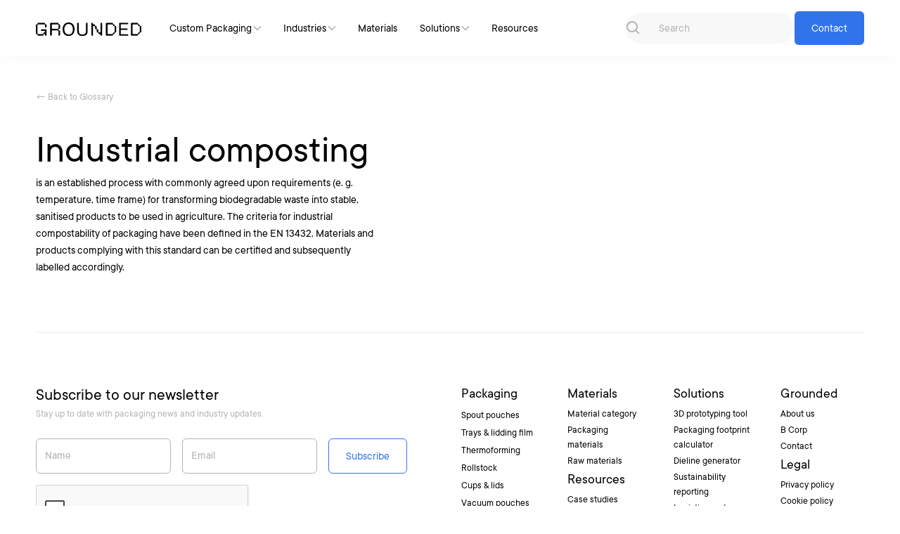

--- FILE ---
content_type: text/html
request_url: https://www.groundedpackaging.co/glossary/industrial-composting
body_size: 12564
content:
<!DOCTYPE html><!-- Last Published: Wed Dec 17 2025 22:05:49 GMT+0000 (Coordinated Universal Time) --><html data-wf-domain="www.groundedpackaging.co" data-wf-page="65c320489e7183cdd177cb1a" data-wf-site="6530a3f74e3f567d69b103b0" lang="en" data-wf-collection="65c320489e7183cdd177cbc4" data-wf-item-slug="industrial-composting"><head><meta charset="utf-8"/><title>Grounded Packaging | Glossary - Industrial composting</title><meta content="is an established process with commonly agreed upon requirements (e.g." name="description"/><meta content="Grounded Packaging | Glossary - Industrial composting" property="og:title"/><meta content="is an established process with commonly agreed upon requirements (e.g." property="og:description"/><meta content="Grounded Packaging | Glossary - Industrial composting" property="twitter:title"/><meta content="is an established process with commonly agreed upon requirements (e.g." property="twitter:description"/><meta property="og:type" content="website"/><meta content="summary_large_image" name="twitter:card"/><meta content="width=device-width, initial-scale=1" name="viewport"/><meta content="GTM-PH9V827" name="google-site-verification"/><link href="https://cdn.prod.website-files.com/6530a3f74e3f567d69b103b0/css/groundedpackaging.webflow.shared.1760ea086.min.css" rel="stylesheet" type="text/css"/><script type="text/javascript">!function(o,c){var n=c.documentElement,t=" w-mod-";n.className+=t+"js",("ontouchstart"in o||o.DocumentTouch&&c instanceof DocumentTouch)&&(n.className+=t+"touch")}(window,document);</script><link href="https://cdn.prod.website-files.com/6530a3f74e3f567d69b103b0/653edb3916140fcf09a716ad_2LogoMarkBlackRGB_ad4fb501-edc2-4426-9fc9-d56ac41afdbf.png" rel="shortcut icon" type="image/x-icon"/><link href="https://cdn.prod.website-files.com/6530a3f74e3f567d69b103b0/653edb63a92f5e5679fbed03_3ogoMarkBlackRGB_ad4fb501-edc2-4426-9fc9-d56ac41afdbf.png" rel="apple-touch-icon"/><link href="https://www.groundedpackaging.co/glossary/industrial-composting" rel="canonical"/><script async="" src="https://www.googletagmanager.com/gtag/js?id=G-ZCMV48EFWD"></script><script type="text/javascript">window.dataLayer = window.dataLayer || [];function gtag(){dataLayer.push(arguments);}gtag('set', 'developer_id.dZGVlNj', true);gtag('js', new Date());gtag('config', 'G-ZCMV48EFWD');</script><script src="https://www.google.com/recaptcha/api.js" type="text/javascript"></script><!-- Google Tag Manager -->
<script>(function(w,d,s,l,i){w[l]=w[l]||[];w[l].push({'gtm.start':
new Date().getTime(),event:'gtm.js'});var f=d.getElementsByTagName(s)[0],
j=d.createElement(s),dl=l!='dataLayer'?'&l='+l:'';j.async=true;j.src=
'https://www.googletagmanager.com/gtm.js?id='+i+dl;f.parentNode.insertBefore(j,f);
})(window,document,'script','dataLayer','GTM-PH9V827');</script>
<!-- End Google Tag Manager -->

<!-- Please keep this css code to improve the font quality-->
<style>
  * {
  -webkit-font-smoothing: antialiased;
  -moz-osx-font-smoothing: grayscale;
  -o-font-smoothing: antialiased;
}
</style>

<!-- PLACE COOKIES HERE -->

<script async src="https://cdn.jsdelivr.net/npm/@finsweet/cookie-consent@1/fs-cc.js"></script>

<!-- Warmly -->
<script id="warmly-script-loader" src="https://opps-widget.getwarmly.com/warmly.js?clientId=b68e21d9ed3d8f392ecdc4c41c8bce35" defer></script><script src="https://js.stripe.com/v3/" type="text/javascript" data-wf-ecomm-key="pk_live_nyPnaDuxaj8zDxRbuaPHJjip" data-wf-ecomm-acct-id="acct_1FbhFPLKzsBvLJSx"></script><script src="https://www.paypal.com/sdk/js?client-id=AeVgr6n0UlS9_b4u45Nlkd2mpKc6VUe9wjw2oKRrsXzIXZJ4K1q1CUaXvrTgcB5j0jb-E3fEwDD6DOEd&amp;merchant-id=KGUV2J9KJGXPC&amp;currency=USD&amp;commit=false" type="text/javascript" data-wf-paypal-element="true"></script><script type="text/javascript">window.__WEBFLOW_CURRENCY_SETTINGS = {"currencyCode":"USD","symbol":"$","decimal":".","fractionDigits":2,"group":",","template":"{{wf {\"path\":\"symbol\",\"type\":\"PlainText\"} }} {{wf {\"path\":\"amount\",\"type\":\"CommercePrice\"} }} {{wf {\"path\":\"currencyCode\",\"type\":\"PlainText\"} }}","hideDecimalForWholeNumbers":false};</script></head><body><div id="luxy" class="smooth-wrapper"><div class="page-wrapper"><div class="global-styles w-embed"><style>

/* Focus state style for keyboard navigation for the focusable elements */
*[tabindex]:focus-visible,
  input[type="file"]:focus-visible {
   outline: 0.125rem solid #4d65ff;
   outline-offset: 0.125rem;
}

/* Get rid of top margin on first element in any rich text element */
.w-richtext > :not(div):first-child, .w-richtext > div:first-child > :first-child {
  margin-top: 0 !important;
}

/* Get rid of bottom margin on last element in any rich text element */
.w-richtext>:last-child, .w-richtext ol li:last-child, .w-richtext ul li:last-child {
	margin-bottom: 0 !important;
}

/* Prevent all click and hover interaction with an element */
.pointer-events-off {
	pointer-events: none;
}

/* Enables all click and hover interaction with an element */
.pointer-events-on {
  pointer-events: auto;
}

/* Create a class of .div-square which maintains a 1:1 dimension of a div */
.div-square::after {
	content: "";
	display: block;
	padding-bottom: 100%;
}

/* Make sure containers never lose their center alignment */
.container-medium,.container-small, .container-large {
	margin-right: auto !important;
  margin-left: auto !important;
}

/* 
Make the following elements inherit typography styles from the parent and not have hardcoded values. 
Important: You will not be able to style for example "All Links" in Designer with this CSS applied.
Uncomment this CSS to use it in the project. Leave this message for future hand-off.
*/
/*
a,
.w-input,
.w-select,
.w-tab-link,
.w-nav-link,
.w-dropdown-btn,
.w-dropdown-toggle,
.w-dropdown-link {
  color: inherit;
  text-decoration: inherit;
  font-size: inherit;
}
*/

/* Apply "..." after 3 lines of text */
.text-style-3lines {
	display: -webkit-box;
	overflow: hidden;
	-webkit-line-clamp: 3;
	-webkit-box-orient: vertical;
}

/* Apply "..." after 2 lines of text */
.text-style-2lines {
	display: -webkit-box;
	overflow: hidden;
	-webkit-line-clamp: 2;
	-webkit-box-orient: vertical;
}

/* Adds inline flex display */
.display-inlineflex {
  display: inline-flex;
}

/* These classes are never overwritten */
.hide {
  display: none !important;
}

@media screen and (max-width: 991px) {
    .hide, .hide-tablet {
        display: none !important;
    }
}
  @media screen and (max-width: 767px) {
    .hide-mobile-landscape{
      display: none !important;
    }
}
  @media screen and (max-width: 479px) {
    .hide-mobile{
      display: none !important;
    }
}
 
.margin-0 {
  margin: 0rem !important;
}
  
.padding-0 {
  padding: 0rem !important;
}

.spacing-clean {
padding: 0rem !important;
margin: 0rem !important;
}

.margin-top {
  margin-right: 0rem !important;
  margin-bottom: 0rem !important;
  margin-left: 0rem !important;
}

.padding-top {
  padding-right: 0rem !important;
  padding-bottom: 0rem !important;
  padding-left: 0rem !important;
}
  
.margin-right {
  margin-top: 0rem !important;
  margin-bottom: 0rem !important;
  margin-left: 0rem !important;
}

.padding-right {
  padding-top: 0rem !important;
  padding-bottom: 0rem !important;
  padding-left: 0rem !important;
}

.margin-bottom {
  margin-top: 0rem !important;
  margin-right: 0rem !important;
  margin-left: 0rem !important;
}

.padding-bottom {
  padding-top: 0rem !important;
  padding-right: 0rem !important;
  padding-left: 0rem !important;
}

.margin-left {
  margin-top: 0rem !important;
  margin-right: 0rem !important;
  margin-bottom: 0rem !important;
}
  
.padding-left {
  padding-top: 0rem !important;
  padding-right: 0rem !important;
  padding-bottom: 0rem !important;
}
  
.margin-horizontal {
  margin-top: 0rem !important;
  margin-bottom: 0rem !important;
}

.padding-horizontal {
  padding-top: 0rem !important;
  padding-bottom: 0rem !important;
}

.margin-vertical {
  margin-right: 0rem !important;
  margin-left: 0rem !important;
}
  
.padding-vertical {
  padding-right: 0rem !important;
  padding-left: 0rem !important;
}

/* Apply "..." at 100% width */
.truncate-width { 
		width: 100%; 
    white-space: nowrap; 
    overflow: hidden; 
    text-overflow: ellipsis; 
}
/* Removes native scrollbar */
.no-scrollbar {
    -ms-overflow-style: none;
    overflow: -moz-scrollbars-none; 
}

.no-scrollbar::-webkit-scrollbar {
    display: none;
}

</style></div><div class="main-wrapper background-color-white"><div fs-cc="banner" class="cookie-popup_component"><div class="cookie-modal_component"><div class="cookie-modal_styles w-embed"><style>

.ck-preference__scroll-w::-webkit-scrollbar {
	display: none;
} .ck-preference__scroll-w {
  -ms-overflow-style: none; 
  scrollbar-width: none; 
}

</style></div><a fs-cc="close" href="#" class="cookie-modal_closebutton w-inline-block"><div class="cookie-modal_closebutton_line is-left"></div><div class="cookie-modal_closebutton_line is-right"></div><div class="screenreader-only">Close Cookie Popup</div></a><div class="cookie-modal_content-wrap is-small"><div class="cookie-modal_title is-small">Cookie Settings</div><div class="cookie-modal_description">By clicking “Accept”, you agree to the storing of cookies on your device to improve our services and your browsing experience.</div></div><div class="cookie-modal_button-wrap is-small"><a fs-cc="allow" href="#" class="cookie-modal_button w-inline-block"><div class="cookie-modal_button_text">Accept</div></a><a fs-cc="open-preferences" href="/cookie-policy" class="cookie-modal_button is-secondary w-inline-block"><div>Read our Cookie policy</div></a></div></div></div><div><div><div data-animation="default" class="navbar6_component shadow-large top-nav-1rem w-nav" data-easing2="ease" fs-scrolldisable-element="smart-nav" data-easing="ease" data-collapse="medium" data-w-id="e48c2cd6-91a7-a954-43ce-a132e57e4e16" role="banner" data-duration="400"><div class="navbar6_container"><a href="/" class="topbar1_logo-link w-nav-brand"><img src="https://cdn.prod.website-files.com/6530a3f74e3f567d69b103b0/6530a696153c23a5d5dbd82b_Grounded_Logo_1080w%20(1).svg" loading="lazy" width="150" alt="" class="topbar1_logo hover-logo"/></a><nav role="navigation" class="navbar6_menu w-nav-menu"><div class="navbar6_menu-left"><div data-hover="false" data-delay="300" data-w-id="bc6642a2-d6a8-4b0b-be1f-a0736710cd49" class="navbar-dropdown3_component w-dropdown"><div class="navbar-dropdown3_dropdown-toggle w-dropdown-toggle"><div class="button top-nav is-packaging"><div class="div-block-182"><div class="text-block-16">Custom Packaging</div><div class="dropdown-chevron-packaging w-embed"><svg width=" 100%" height=" 100%" viewBox="0 0 16 16" fill="none" xmlns="http://www.w3.org/2000/svg">
<path fill-rule="evenodd" clip-rule="evenodd" d="M2.55806 6.29544C2.46043 6.19781 2.46043 6.03952 2.55806 5.94189L3.44195 5.058C3.53958 4.96037 3.69787 4.96037 3.7955 5.058L8.00001 9.26251L12.2045 5.058C12.3021 4.96037 12.4604 4.96037 12.5581 5.058L13.4419 5.94189C13.5396 6.03952 13.5396 6.19781 13.4419 6.29544L8.17678 11.5606C8.07915 11.6582 7.92086 11.6582 7.82323 11.5606L2.55806 6.29544Z" fill="currentColor"/>
</svg></div></div></div></div><nav class="navbar-dropdown3_dropdown-list w-dropdown-list"><div class="navbar-dropdown3_container"><div class="navbar-dropdown3_dropdown-content"><div id="w-node-bc6642a2-d6a8-4b0b-be1f-a0736710cd51-dbdc4fcd" class="navbar-dropdown3_dropdown-content-left-2-col"><div id="w-node-bc6642a2-d6a8-4b0b-be1f-a0736710cd75-dbdc4fcd" class="navbar-dropdown3_dropdown-link-list"><a href="/formats" class="no-underline w-inline-block"><h4 class="main-nav-title-2 hover-blurple">Browse by format</h4></a><div class="div-block-186"><div class="w-dyn-list"><div role="list" class="collection-list-39 w-dyn-items"><div role="listitem" class="collection-item-26 w-dyn-item"><a href="https://www.groundedpackaging.co/formats/coffee-bags?filters=Coffee+bags" class="no-underline-5 hover-tab w-inline-block"><div class="hover-blurple-4">Coffee bags</div></a></div><div role="listitem" class="collection-item-26 w-dyn-item"><a href="https://www.groundedpackaging.co/formats/corrugated-boxes?filters=Corrugated+boxes" class="no-underline-5 hover-tab w-inline-block"><div class="hover-blurple-4">Corrugated boxes</div></a></div><div role="listitem" class="collection-item-26 w-dyn-item"><a href="https://www.groundedpackaging.co/formats/cups-and-lids?filters=Cups+%26+lids" class="no-underline-5 hover-tab w-inline-block"><div class="hover-blurple-4">Cups &amp; lids</div></a></div><div role="listitem" class="collection-item-26 w-dyn-item"><a href="https://www.groundedpackaging.co/formats/mailer-bags?filters=Mailer+bags" class="no-underline-5 hover-tab w-inline-block"><div class="hover-blurple-4">Mailer bags</div></a></div><div role="listitem" class="collection-item-26 w-dyn-item"><a href="https://www.groundedpackaging.co/formats/poly-bags?filters=Poly+bags" class="no-underline-5 hover-tab w-inline-block"><div class="hover-blurple-4">Poly bags</div></a></div><div role="listitem" class="collection-item-26 w-dyn-item"><a href="https://www.groundedpackaging.co/formats/pouches?filters=Pouches" class="no-underline-5 hover-tab w-inline-block"><div class="hover-blurple-4">Pouches</div></a></div><div role="listitem" class="collection-item-26 w-dyn-item"><a href="https://www.groundedpackaging.co/formats/retail-bags?filters=Retail+bags" class="no-underline-5 hover-tab w-inline-block"><div class="hover-blurple-4">Retail bags</div></a></div><div role="listitem" class="collection-item-26 w-dyn-item"><a href="https://www.groundedpackaging.co/formats/rollstock?filters=Rollstock" class="no-underline-5 hover-tab w-inline-block"><div class="hover-blurple-4">Rollstock</div></a></div></div></div><div class="w-dyn-list"><div role="list" class="collection-list-39 w-dyn-items"><div role="listitem" class="collection-item-26 w-dyn-item"><a href="https://www.groundedpackaging.co/formats/spout-pouches?filters=Spout+pouches" class="no-underline-5 hover-tab w-inline-block"><div class="hover-blurple-4">Spout pouches</div></a></div><div role="listitem" class="collection-item-26 w-dyn-item"><a href="https://www.groundedpackaging.co/formats/supply-chain-film?filters=Supply+chain+film" class="no-underline-5 hover-tab w-inline-block"><div class="hover-blurple-4">Supply chain film</div></a></div><div role="listitem" class="collection-item-26 w-dyn-item"><a href="https://www.groundedpackaging.co/formats/thermoforming?filters=Thermoforming" class="no-underline-5 hover-tab w-inline-block"><div class="hover-blurple-4">Thermoforming</div></a></div><div role="listitem" class="collection-item-26 w-dyn-item"><a href="https://www.groundedpackaging.co/formats/trays-lidding-film?filters=Trays+%26+lidding+film" class="no-underline-5 hover-tab w-inline-block"><div class="hover-blurple-4">Trays &amp; lidding film</div></a></div><div role="listitem" class="collection-item-26 w-dyn-item"><a href="https://www.groundedpackaging.co/formats/vacuum-pouches?filters=Vacuum+pouches" class="no-underline-5 hover-tab w-inline-block"><div class="hover-blurple-4">Vacuum pouches</div></a></div><div role="listitem" class="collection-item-26 w-dyn-item"><a href="https://www.groundedpackaging.co/formats/zipper-bags?filters=Zipper+bags" class="no-underline-5 hover-tab w-inline-block"><div class="hover-blurple-4">Zipper bags</div></a></div></div></div></div></div><div id="w-node-_77a47a5a-5d88-d053-c71d-fb69ecbf3a10-dbdc4fcd" class="navbar-dropdown3_dropdown-link-list-2set-copy"><div class="margin-bottom margin-1-5rem"><div class="nav-list-item-1"><h4 class="main-nav-title">Browse by end-of-life</h4><div class="div-block-186-copy"><div class="w-dyn-list"><div role="list" class="w-dyn-items"><div role="listitem" class="w-dyn-item"><a href="https://www.groundedpackaging.co/end-of-life/compostable?filters=Compostable" class="no-underline-7 hover-tab w-inline-block"><div class="hover-blurple-5">Compostable</div></a></div><div role="listitem" class="w-dyn-item"><a href="https://www.groundedpackaging.co/end-of-life/paper-recyclable?filters=Paper+recyclable" class="no-underline-7 hover-tab w-inline-block"><div class="hover-blurple-5">Paper recyclable</div></a></div><div role="listitem" class="w-dyn-item"><a href="https://www.groundedpackaging.co/end-of-life/recyclable?filters=Recyclable" class="no-underline-7 hover-tab w-inline-block"><div class="hover-blurple-5">Recyclable</div></a></div></div></div></div></div></div><a href="/custom-packaging" class="button is-nav w-inline-block"><h4 class="main-nav-title-no-underline-btn">View all packaging</h4></a></div></div><div id="w-node-bc6642a2-d6a8-4b0b-be1f-a0736710cdbb-dbdc4fcd" class="nav-image-right hidden-tablet"><div class="nav-image rounded-corners is-packaging"></div></div></div></div></nav></div><div data-hover="false" data-delay="300" class="navbar-dropdown3_component-industries w-dropdown"><div class="navbar-dropdown3_dropdown-toggle w-dropdown-toggle"><div class="button top-nav is-industries"><div class="div-block-182"><div class="text-block-15">Industries</div><div class="dropdown-chevron-industries w-embed"><svg width=" 100%" height=" 100%" viewBox="0 0 16 16" fill="none" xmlns="http://www.w3.org/2000/svg">
<path fill-rule="evenodd" clip-rule="evenodd" d="M2.55806 6.29544C2.46043 6.19781 2.46043 6.03952 2.55806 5.94189L3.44195 5.058C3.53958 4.96037 3.69787 4.96037 3.7955 5.058L8.00001 9.26251L12.2045 5.058C12.3021 4.96037 12.4604 4.96037 12.5581 5.058L13.4419 5.94189C13.5396 6.03952 13.5396 6.19781 13.4419 6.29544L8.17678 11.5606C8.07915 11.6582 7.92086 11.6582 7.82323 11.5606L2.55806 6.29544Z" fill="currentColor"/>
</svg></div></div></div></div><nav class="navbar-dropdown3_dropdown-list w-dropdown-list"><div class="navbar-dropdown3_container"><div class="navbar-dropdown3_dropdown-content"><div id="w-node-_0f0aaf27-2868-0f19-59f3-9580fa44acc5-dbdc4fcd" class="div-block-257"><div class="navbar-dropdown3_dropdown-link-list"><a data-w-id="30e44fee-e724-4691-93ba-2bcc658e7352" href="/industry-applications" class="no-underline main-nav-title w-inline-block"><h4 class="main-nav-title-no-underline">Explore all industries</h4><div class="icon-embed-font w-embed"><svg xmlns="http://www.w3.org/2000/svg" xmlns:xlink="http://www.w3.org/1999/xlink" aria-hidden="true" role="img" class="iconify iconify--ic" width="100%" height="100%" preserveAspectRatio="xMidYMid meet" viewBox="0 0 24 24"><path fill="currentColor" d="M5 13h11.17l-4.88 4.88c-.39.39-.39 1.03 0 1.42c.39.39 1.02.39 1.41 0l6.59-6.59a.996.996 0 0 0 0-1.41l-6.58-6.6a.996.996 0 1 0-1.41 1.41L16.17 11H5c-.55 0-1 .45-1 1s.45 1 1 1z"></path></svg></div></a><div class="div-block-186"><div class="w-dyn-list"><div role="list" class="collection-list-39 w-dyn-items"><div role="listitem" class="collection-item-26 w-dyn-item"><a href="https://www.groundedpackaging.co/industry-applications/apparel-fashion?filters=Apparel+%26+fashion" class="no-underline-5 hover-tab w-inline-block"><div class="hover-blurple-4">Apparel &amp; fashion</div></a></div><div role="listitem" class="collection-item-26 w-dyn-item"><a href="https://www.groundedpackaging.co/industry-applications/child-resistant?filters=Child-resistant" class="no-underline-5 hover-tab w-inline-block"><div class="hover-blurple-4">Child-resistant</div></a></div><div role="listitem" class="collection-item-26 w-dyn-item"><a href="https://www.groundedpackaging.co/industry-applications/coffee?filters=Coffee" class="no-underline-5 hover-tab w-inline-block"><div class="hover-blurple-4">Coffee</div></a></div><div role="listitem" class="collection-item-26 w-dyn-item"><a href="https://www.groundedpackaging.co/industry-applications/e-commerce-retail?filters=E-commerce+%26+retail" class="no-underline-5 hover-tab w-inline-block"><div class="hover-blurple-4">E-commerce &amp; retail</div></a></div><div role="listitem" class="collection-item-26 w-dyn-item"><a href="https://www.groundedpackaging.co/industry-applications/food-manufacture?filters=Food+manufacture" class="no-underline-5 hover-tab w-inline-block"><div class="hover-blurple-4">Food manufacture</div></a></div><div role="listitem" class="collection-item-26 w-dyn-item"><a href="https://www.groundedpackaging.co/industry-applications/fresh-produce?filters=Fresh+produce" class="no-underline-5 hover-tab w-inline-block"><div class="hover-blurple-4">Fresh produce</div></a></div><div role="listitem" class="collection-item-26 w-dyn-item"><a href="https://www.groundedpackaging.co/industry-applications/home-care?filters=Home+care" class="no-underline-5 hover-tab w-inline-block"><div class="hover-blurple-4">Home care</div></a></div></div></div><div class="w-dyn-list"><div role="list" class="collection-list-39 w-dyn-items"><div role="listitem" class="collection-item-26 w-dyn-item"><a href="https://www.groundedpackaging.co/industry-applications/personal-care?filters=Personal+care" class="no-underline-5 hover-tab w-inline-block"><div class="hover-blurple-4">Personal care</div></a></div><div role="listitem" class="collection-item-26 w-dyn-item"><a href="https://www.groundedpackaging.co/industry-applications/pet-food?filters=Pet+food" class="no-underline-5 hover-tab w-inline-block"><div class="hover-blurple-4">Pet food</div></a></div><div role="listitem" class="collection-item-26 w-dyn-item"><a href="https://www.groundedpackaging.co/industry-applications/supply-chain?filters=Supply+chain" class="no-underline-5 hover-tab w-inline-block"><div class="hover-blurple-4">Supply chain</div></a></div><div role="listitem" class="collection-item-26 w-dyn-item"><a href="https://www.groundedpackaging.co/industry-applications/tea?filters=Tea" class="no-underline-5 hover-tab w-inline-block"><div class="hover-blurple-4">Tea</div></a></div><div role="listitem" class="collection-item-26 w-dyn-item"><a href="https://www.groundedpackaging.co/industry-applications/vitamins-supplements?filters=Vitamins+%26+supplements" class="no-underline-5 hover-tab w-inline-block"><div class="hover-blurple-4">Vitamins &amp; supplements</div></a></div></div></div></div></div></div><div id="w-node-_30e44fee-e724-4691-93ba-2bcc658e7367-dbdc4fcd" class="nav-image-right hidden-tablet"><div class="nav-image rounded-corners is-industries"></div></div></div></div></nav></div><a href="/materials" class="button top-nav is-solo w-button">Materials</a><div data-hover="false" data-delay="300" class="navbar-dropdown3_component-solutions w-dropdown"><div class="navbar-dropdown3_dropdown-toggle w-dropdown-toggle"><div class="button top-nav is-solutions"><div class="div-block-182"><div class="text-block-17">Solutions</div><div class="dropdown-chevron-solutions w-embed"><svg width=" 100%" height=" 100%" viewBox="0 0 16 16" fill="none" xmlns="http://www.w3.org/2000/svg">
<path fill-rule="evenodd" clip-rule="evenodd" d="M2.55806 6.29544C2.46043 6.19781 2.46043 6.03952 2.55806 5.94189L3.44195 5.058C3.53958 4.96037 3.69787 4.96037 3.7955 5.058L8.00001 9.26251L12.2045 5.058C12.3021 4.96037 12.4604 4.96037 12.5581 5.058L13.4419 5.94189C13.5396 6.03952 13.5396 6.19781 13.4419 6.29544L8.17678 11.5606C8.07915 11.6582 7.92086 11.6582 7.82323 11.5606L2.55806 6.29544Z" fill="currentColor"/>
</svg></div></div></div></div><nav class="navbar-dropdown3_dropdown-list w-dropdown-list"><div class="navbar-dropdown3_container"><div class="navbar-dropdown3_dropdown-content"><div id="w-node-_21339b94-ae42-9e23-16a6-09880598b0b1-dbdc4fcd" class="div-block-258"><div class="navbar-dropdown3_dropdown-link-list"><a data-w-id="da4ddfb4-ddbb-5360-f8aa-eb43a0b66a16" href="/solutions" class="no-underline main-nav-title w-inline-block"><h4 class="main-nav-title-no-underline">See all solutions</h4><div class="icon-embed-font w-embed"><svg xmlns="http://www.w3.org/2000/svg" xmlns:xlink="http://www.w3.org/1999/xlink" aria-hidden="true" role="img" class="iconify iconify--ic" width="100%" height="100%" preserveAspectRatio="xMidYMid meet" viewBox="0 0 24 24"><path fill="currentColor" d="M5 13h11.17l-4.88 4.88c-.39.39-.39 1.03 0 1.42c.39.39 1.02.39 1.41 0l6.59-6.59a.996.996 0 0 0 0-1.41l-6.58-6.6a.996.996 0 1 0-1.41 1.41L16.17 11H5c-.55 0-1 .45-1 1s.45 1 1 1z"></path></svg></div></a><div class="div-block-186-copy"><div id="w-node-_1c1b4f92-4936-311b-b65c-3168e9e56bf3-dbdc4fcd" class="div-block-189-copy"><a href="/blueprint" data-w-id="1c1b4f92-4936-311b-b65c-3168e9e56bf4" class="no-underline-9 hover-tab w-inline-block"><div class="hover-blurple-7">3D prototyping tool</div></a><a href="/packaging-footprint-calculator" data-w-id="1c1b4f92-4936-311b-b65c-3168e9e56bfa" class="no-underline-9 hover-tab w-inline-block"><div class="hover-blurple-7">Packaging footprint calculator</div></a><a href="/dieline-generator" data-w-id="1c1b4f92-4936-311b-b65c-3168e9e56bfd" class="no-underline-9 hover-tab w-inline-block"><div class="hover-blurple-7">Dieline generator</div></a><a href="/sustainability-reporting" data-w-id="1c1b4f92-4936-311b-b65c-3168e9e56bf7" class="no-underline-9 hover-tab w-inline-block"><div class="hover-blurple-7">Sustainability reporting</div></a><a href="/logistics-and-warehousing" data-w-id="1c1b4f92-4936-311b-b65c-3168e9e56c00" class="no-underline-9 hover-tab w-inline-block"><div class="hover-blurple-7">Logistics and warehousing</div></a></div></div></div></div><div id="w-node-faf4d0db-6da9-1b16-5a88-24fe83c0b6ab-dbdc4fcd" class="navbar6_dropdown-content-right-copy-platform hidden-tablet"><div class="platform-background rounded-corners"></div><div class="blueprint-background rounded-corners"><div class="div-block-191"><div class="div-block-190"><div class="margin-bottom margin-0-5rem"><div class="heading-style-h4 text-color-white">3D prototyping tool</div></div><div><div class="scope-text-color">Explore packaging formats, materials, print finishes and sustainability data. Compare and contrast sustainable packaging options before going into production.</div></div></div></div></div><div class="scope-background rounded-corners"><div class="div-block-191"><div class="div-block-190"><div class="margin-bottom margin-0-5rem"><div class="heading-style-h4 text-color-white">Sustainability reporting</div></div><div><div class="scope-text-color">Access the latest data on carbon footprint, material circularity, and end-of-life, tailored for optimal packaging solutions, business goals, and eco-targets.</div></div></div></div></div><div class="flow-background rounded-corners"><div class="div-block-191"><div class="div-block-190"><div class="margin-bottom margin-0-5rem"><div class="heading-style-h4 text-color-white">Packaging footprint calculator</div></div><div><div class="scope-text-color">Make informed, sustainable packaging decisions with Scope, the comprehensive footprint calculator for businesses to evaluate and minimize packaging impact.</div></div></div></div></div><div class="genie-background rounded-corners"><div class="div-block-191"><div class="div-block-190"><div class="margin-bottom margin-0-5rem"><div class="heading-style-h4">Dieline generator</div></div><div><div class="genie-text-color">Elevate your packaging design journey with Grounded Packaging&#x27;s innovative dieline generation tool, providing instant customised packaging templates.<br/></div></div></div></div></div><div class="logistics-background rounded-corners"><div class="div-block-191"><div class="div-block-190"><div class="margin-bottom margin-0-5rem"><div class="heading-style-h4 text-color-white">Logistics and warehousing</div></div><div><div class="logistics-text-color">We provide comprehensive logistics solutions, including global freight, warehousing, delivery, and inventory management, ensuring smooth operations with outstanding customer service.</div></div></div></div></div></div></div></div></nav></div><a href="/resources" class="button top-nav is-solo w-button">Resources</a><div data-hover="false" data-delay="300" class="navbar-dropdown3_component-industries hide-completely w-dropdown"><div class="navbar-dropdown3_dropdown-toggle w-dropdown-toggle"><div class="button top-nav is-resources"><div class="div-block-182"><div>Resources</div><div class="dropdown-chevron-resources w-embed"><svg width=" 100%" height=" 100%" viewBox="0 0 16 16" fill="none" xmlns="http://www.w3.org/2000/svg">
<path fill-rule="evenodd" clip-rule="evenodd" d="M2.55806 6.29544C2.46043 6.19781 2.46043 6.03952 2.55806 5.94189L3.44195 5.058C3.53958 4.96037 3.69787 4.96037 3.7955 5.058L8.00001 9.26251L12.2045 5.058C12.3021 4.96037 12.4604 4.96037 12.5581 5.058L13.4419 5.94189C13.5396 6.03952 13.5396 6.19781 13.4419 6.29544L8.17678 11.5606C8.07915 11.6582 7.92086 11.6582 7.82323 11.5606L2.55806 6.29544Z" fill="currentColor"/>
</svg></div></div></div></div><nav class="navbar-dropdown3_dropdown-list w-dropdown-list"><div class="navbar-dropdown3_container"><div class="navbar-dropdown3_dropdown-content"><div id="w-node-a275289a-d84c-c995-dda9-95546f8c9faf-dbdc4fcd" class="navbar-dropdown3_dropdown-link-list"><a data-w-id="13d89925-9b1a-51e4-ad06-1f0311f15044" href="/resource-hub" class="no-underline main-nav-title w-inline-block"><h4 class="main-nav-title-no-underline">Resource Hub</h4><div class="icon-embed-font w-embed"><svg xmlns="http://www.w3.org/2000/svg" xmlns:xlink="http://www.w3.org/1999/xlink" aria-hidden="true" role="img" class="iconify iconify--ic" width="100%" height="100%" preserveAspectRatio="xMidYMid meet" viewBox="0 0 24 24"><path fill="currentColor" d="M5 13h11.17l-4.88 4.88c-.39.39-.39 1.03 0 1.42c.39.39 1.02.39 1.41 0l6.59-6.59a.996.996 0 0 0 0-1.41l-6.58-6.6a.996.996 0 1 0-1.41 1.41L16.17 11H5c-.55 0-1 .45-1 1s.45 1 1 1z"></path></svg></div></a><div class="div-block-186-copy"><div class="div-block-180-copy"><a href="/b-corp" class="no-underline hover-tab w-inline-block"><div class="hover-blurple">Packaging</div></a><a href="/resources" class="no-underline hover-tab w-inline-block"><div class="hover-blurple">Sustainability</div></a><a href="/case-studies" class="no-underline hover-tab w-inline-block"><div class="hover-blurple">Industry guides</div></a><a href="/certifications" class="no-underline hover-tab w-inline-block"><div class="hover-blurple">Case studies</div></a><a href="/faq" class="no-underline hover-tab w-inline-block"><div class="hover-blurple">Education</div></a></div></div></div><div id="w-node-a275289a-d84c-c995-dda9-95546f8c9fd8-dbdc4fcd" class="nav-image-right"><div class="nav-image rounded-corners is-resources"></div></div></div></div></nav></div></div><div><div class="topbar1_content-right is-mobile"><div class="topbar1_search-desktop"><div class="topbar1_form"><div class="topbar1_search"><form action="/search" class="search w-form"><div class="form-icon-wrapper"><div class="icon-embed-xsmall text-color-charcoal50 w-embed"><svg xmlns="http://www.w3.org/2000/svg" width="100%" height="100%" viewBox="0 0 24 24" fill="none" preserveAspectRatio="xMidYMid meet" aria-hidden="true" role="img">
<path d="M10 18C11.775 17.9996 13.4988 17.4054 14.897 16.312L19.293 20.708L20.707 19.294L16.311 14.898C17.405 13.4997 17.9996 11.7754 18 10C18 5.589 14.411 2 10 2C5.589 2 2 5.589 2 10C2 14.411 5.589 18 10 18ZM10 4C13.309 4 16 6.691 16 10C16 13.309 13.309 16 10 16C6.691 16 4 13.309 4 10C4 6.691 6.691 4 10 4Z" fill="currentColor"/>
</svg></div></div><input class="form-input is-search background-color-charcoal10 hover-search w-input" autofocus="true" maxlength="256" name="query" placeholder="Search" type="search" id="search" required=""/></form></div></div></div><div class="button-group is-center"><a href="/contact" class="button is-big hover-blurple-bg w-button">Contact</a></div></div></div></nav><div class="navbar6_menu-button w-nav-button"><div class="menu-icon"><div class="menu-icon_line-top-2"></div><div class="menu-icon_line-middle-3"><div class="menu-icon_line-middle-inner"></div></div><div class="menu-icon_line-bottom-3"></div></div></div></div></div></div></div></div><main class="main-wrapper padding-global"><header class="section_product-header3"><div class="margin-top margin-xxhuge"><div><div><div class="product-header3_breadcrumb hidden-desktop"><a href="/glossary" class="breadcrumb-link w-inline-block"><div class="text-color-charcoal50">← Back to Glossary</div></a></div><div class="product-header3_component _100vh"><div class="w-layout-grid product-header3_layout"><div id="w-node-_5c1d1bed-a06d-f0bd-700a-000b3ce0d717-d177cb1a" class="product-header3_product-details is-unsdg-template"><div class="product-header3_breadcrumb hide-mobile"><a href="/glossary" class="breadcrumb-link w-inline-block"><div class="text-color-charcoal50">← Back to Glossary</div></a></div><div class="margin-bottom"><h1 class="heading-style-h1">Industrial composting</h1></div><div><div class="w-richtext"><p>is an established process with commonly agreed upon requirements (e. g. temperature, time frame) for transforming biodegradable waste into stable, sanitised products to be used in agriculture. The criteria for industrial compostability of packaging have been defined in the EN 13432. Materials and products complying with this standard can be certified and subsequently labelled accordingly.</p></div></div></div></div></div></div></div></div></header></main><div class="padding-global"><div><div class="container-large"></div></div><div class="div-block-146"><div class="footer-top-line"><div class="padding-bottom padding-large footer-padding"><div class="w-layout-grid footer1_top-wrapper"><div class="footer1_left-wrapper"><div id="w-node-f63bb3f7-706d-4e43-a299-8a47c8650272-be5c92c6"><div class="margin-bottom margin-small"><div class="heading-style-h5">Subscribe to our newsletter</div><div class="text-size-small text-color-charcoal50">Stay up to date with packaging news and industry updates.</div></div><div class="footer1_form-block w-form"><form id="wf-form-Newsletter" name="wf-form-Newsletter" data-name="Newsletter" method="post" class="footer1_form" data-wf-page-id="65c320489e7183cdd177cb1a" data-wf-element-id="1ac294dc-7137-c633-22ec-8071be5c92d4"><input class="form-input hover-newsletter w-node-_1ac294dc-7137-c633-22ec-8071be5c92d5-be5c92c6 w-input" maxlength="256" name="Email" data-name="Email" placeholder="Email" type="email" id="Email" required=""/><div id="w-node-_53a98f29-8987-fa64-bc77-a26db227e52d-be5c92c6" data-sitekey="6LeJ_U0fAAAAAGiH1N0YPPD03wG3nA3KgLAzQwt8" class="w-form-formrecaptcha g-recaptcha g-recaptcha-error g-recaptcha-disabled"></div><input class="form-input hover-newsletter w-node-e6136409-8fab-954b-18b6-9578090d011d-be5c92c6 w-input" maxlength="256" name="Name" data-name="Name" placeholder="Name" type="text" id="Name" required=""/><input type="submit" data-wait="Please wait..." id="w-node-e2745bbd-5e2d-3959-6767-05dc07b306cb-be5c92c6" class="button is-secondary is-small hover-navy-outline text-align-center w-button" value="Subscribe"/></form><div class="form-success w-form-done"><div>Thank you! Your submission has been received!</div></div><div class="form-error w-form-fail"><div>Oops! Something went wrong while submitting the form.</div></div></div></div><div id="w-node-be4b6d9a-565f-13b4-269d-3beb1f9229b8-be5c92c6" class="div-block-6 margin-top margin-xlarge footer-credit"><div id="w-node-bd97c327-e896-fcd8-240f-3d0c50414390-be5c92c6" class="div-block-86"><img src="https://cdn.prod.website-files.com/6530a3f74e3f567d69b103b0/65372853e8921aba0e67fe3d_B%20corp%20logo.svg" loading="lazy" alt="" height="Auto" class="image-3"/></div><div id="w-node-_49606d93-1956-7411-3ec4-d628194eceb6-be5c92c6" class="div-block-85"><img src="https://cdn.prod.website-files.com/6530a3f74e3f567d69b103b0/65a5a89bde4fd85fb391fae3_How2recycle.info.svg" loading="lazy" alt="" height="Auto" class="image-6"/></div><div id="w-node-_9910d4cd-f0ae-5783-e96c-4a691feb4959-be5c92c6" class="div-block-33"><div class="div-block-82"><img src="https://cdn.prod.website-files.com/6530a3f74e3f567d69b103b0/65a5a6be4fce364c01638dbf_logo-ea097b5945bc4fee5146563b21e40423a63ea4e288658a2835c2a5d604c7f5be.svg" loading="lazy" id="w-node-_25fd24b6-8468-5f36-b63f-4b2b93af704c-be5c92c6" alt="" class="image-5"/><img src="https://cdn.prod.website-files.com/6530a3f74e3f567d69b103b0/65a5a82eaf77e897c138fc1f_SPC-MenuBar-Logo-Group-(1).webp" loading="lazy" width="821" id="w-node-d0f178e5-fc92-195b-afea-3b18f924133a-be5c92c6" alt="" srcset="https://cdn.prod.website-files.com/6530a3f74e3f567d69b103b0/65a5a82eaf77e897c138fc1f_SPC-MenuBar-Logo-Group-(1)-p-500.png 500w, https://cdn.prod.website-files.com/6530a3f74e3f567d69b103b0/65a5a82eaf77e897c138fc1f_SPC-MenuBar-Logo-Group-(1)-p-800.png 800w, https://cdn.prod.website-files.com/6530a3f74e3f567d69b103b0/65a5a82eaf77e897c138fc1f_SPC-MenuBar-Logo-Group-(1).webp 1430w" sizes="(max-width: 991px) 100vw, 820.9895629882812px" class="image-4"/></div></div></div></div><div id="w-node-_1ac294dc-7137-c633-22ec-8071be5c92de-be5c92c6" class="w-layout-grid footer1_menu-wrapper"><div id="w-node-_1ac294dc-7137-c633-22ec-8071be5c92df-be5c92c6" class="footer1_link-list"><div class="margin-bottom margin-xsmall"><a href="/custom-packaging" class="no-underline hover-blurple w-inline-block"><div class="heading-style-h6">Packaging</div></a></div><div class="collection-list-wrapper-16 w-dyn-list"><div role="list" class="collection-list-9 w-dyn-items"><div role="listitem" class="w-dyn-item"><a href="https://www.groundedpackaging.co/formats/spout-pouches?filters=Spout+pouches" class="footer1_link w-inline-block"><div>Spout pouches</div></a></div><div role="listitem" class="w-dyn-item"><a href="https://www.groundedpackaging.co/formats/trays-lidding-film?filters=Trays+%26+lidding+film" class="footer1_link w-inline-block"><div>Trays &amp; lidding film</div></a></div><div role="listitem" class="w-dyn-item"><a href="https://www.groundedpackaging.co/formats/thermoforming?filters=Thermoforming" class="footer1_link w-inline-block"><div>Thermoforming</div></a></div><div role="listitem" class="w-dyn-item"><a href="https://www.groundedpackaging.co/formats/rollstock?filters=Rollstock" class="footer1_link w-inline-block"><div>Rollstock</div></a></div><div role="listitem" class="w-dyn-item"><a href="https://www.groundedpackaging.co/formats/cups-and-lids?filters=Cups+%26+lids" class="footer1_link w-inline-block"><div>Cups &amp; lids</div></a></div><div role="listitem" class="w-dyn-item"><a href="https://www.groundedpackaging.co/formats/vacuum-pouches?filters=Vacuum+pouches" class="footer1_link w-inline-block"><div>Vacuum pouches</div></a></div><div role="listitem" class="w-dyn-item"><a href="https://www.groundedpackaging.co/formats/corrugated-boxes?filters=Corrugated+boxes" class="footer1_link w-inline-block"><div>Corrugated boxes</div></a></div><div role="listitem" class="w-dyn-item"><a href="https://www.groundedpackaging.co/formats/retail-bags?filters=Retail+bags" class="footer1_link w-inline-block"><div>Retail bags</div></a></div><div role="listitem" class="w-dyn-item"><a href="https://www.groundedpackaging.co/formats/supply-chain-film?filters=Supply+chain+film" class="footer1_link w-inline-block"><div>Supply chain film</div></a></div><div role="listitem" class="w-dyn-item"><a href="https://www.groundedpackaging.co/formats/coffee-bags?filters=Coffee+bags" class="footer1_link w-inline-block"><div>Coffee bags</div></a></div><div role="listitem" class="w-dyn-item"><a href="https://www.groundedpackaging.co/formats/mailer-bags?filters=Mailer+bags" class="footer1_link w-inline-block"><div>Mailer bags</div></a></div><div role="listitem" class="w-dyn-item"><a href="https://www.groundedpackaging.co/formats/poly-bags?filters=Poly+bags" class="footer1_link w-inline-block"><div>Poly bags</div></a></div><div role="listitem" class="w-dyn-item"><a href="https://www.groundedpackaging.co/formats/pouches?filters=Pouches" class="footer1_link w-inline-block"><div>Pouches</div></a></div><div role="listitem" class="w-dyn-item"><a href="https://www.groundedpackaging.co/formats/zipper-bags?filters=Zipper+bags" class="footer1_link w-inline-block"><div>Zipper bags</div></a></div></div></div></div><div id="w-node-a3585c51-8435-28f6-f490-e46e243ed585-be5c92c6" class="div-block-162"><div id="w-node-_5b7ac8cb-f2a4-f30f-85b5-2088496df544-be5c92c6" class="footer1_link-list"><div class="margin-bottom margin-xsmall"><a href="/materials" class="no-underline hover-blurple w-inline-block"><div class="heading-style-h6">Materials</div></a></div><a href="/material-category" class="footer1_link">Material category</a><a href="/packaging-materials" class="footer1_link">Packaging materials</a><a href="/ingredients" class="footer1_link">Raw materials</a></div><div id="w-node-bd42a41b-a4de-274e-3d87-b36e0ea5d2de-be5c92c6" class="footer1_link-list"><div class="margin-bottom margin-xsmall"><a href="/resources" class="no-underline hover-blurple w-inline-block"><div class="heading-style-h6">Resources</div></a></div><a href="/case-studies" class="footer1_link">Case studies</a><a href="/certifications" class="footer1_link">Certifications</a><a href="/faq" class="footer1_link">FAQ</a><a href="/glossary" class="footer1_link">Glossary</a></div></div><div id="w-node-_37613bb2-76bc-23b3-f3d9-06d3640d7b0a-be5c92c6" class="div-block-163"><div class="footer1_link-list"><div class="margin-bottom margin-xsmall"><a href="/solutions" class="no-underline hover-blurple w-inline-block"><div class="heading-style-h6">Solutions</div></a></div><a href="/blueprint" class="footer1_link">3D prototyping tool</a><a href="/packaging-footprint-calculator" class="footer1_link">Packaging footprint calculator</a><a href="/dieline-generator" class="footer1_link">Dieline generator</a><a href="/sustainability-reporting" class="footer1_link">Sustainability reporting</a><a href="/logistics-and-warehousing" class="footer1_link">Logistics and warehousing</a><a href="/distributor" class="footer1_link">Distributor platform</a></div><div class="footer1_link-list"><div class="margin-bottom margin-xsmall"><div class="heading-style-h6">Sustainability</div></div><a href="/blue-carbon" class="footer1_link">Blue carbon</a><a href="/impact" class="footer1_link">Impact</a><a href="/plastic-neutral" class="footer1_link">Plastic Neutral</a><a href="/plastics-pact" class="footer1_link">Plastics Pact</a><a href="/sustainability" class="footer1_link">Sustainability properties</a><a href="/this-bag-saves" class="footer1_link">this bag saves</a><a href="/unsdg" class="footer1_link">UNSDG</a></div></div><div id="w-node-ee137d93-82ce-9e28-5e38-f9048e509ad6-be5c92c6" class="div-block-161"><div class="footer1_link-list"><div class="margin-bottom margin-xsmall"><div class="heading-style-h6">Grounded</div></div><a href="/about-us" class="footer1_link">About us</a><a href="/b-corp" class="footer1_link">B Corp</a><a href="/contact" class="footer1_link">Contact</a><a href="/product/sample-pack" class="footer1_link hide-all">Purchase samples</a></div><div class="footer1_link-list"><div class="margin-bottom margin-xsmall"><div class="heading-style-h6">Legal</div></div><a href="/privacy-policy" class="footer1_link">Privacy policy</a><a href="/cookie-policy" class="footer1_link">Cookie policy</a><a href="/terms-of-service" class="footer1_link">Terms of service</a></div></div></div></div></div><div class="padding-top padding-medium footer-gap-reduced line-top"><div class="footer1_bottom-wrapper"><div id="w-node-_1ac294dc-7137-c633-22ec-8071be5c9321-be5c92c6" class="footer1_credit-text text-color-charcoal50 txt-footer-mid">© 2025 Grounded Packaging</div><div id="w-node-_1ac294dc-7137-c633-22ec-8071be5c9323-be5c92c6" class="div-block-3"><div id="w-node-_1ac294dc-7137-c633-22ec-8071be5c9324-be5c92c6" class="w-layout-grid footer1_legal-list"><a id="w-node-_9a228577-ce45-a1f4-f13f-4323f3d63681-be5c92c6" href="https://www.instagram.com/groundedpackaging/" target="_blank" class="w-inline-block"><div class="icon-embed-small-footer w-embed"><svg width="100%" height="100%" viewBox="0 0 24 24" fill="none" xmlns="http://www.w3.org/2000/svg">
<path fill-rule="evenodd" clip-rule="evenodd" d="M16 3H8C5.23858 3 3 5.23858 3 8V16C3 18.7614 5.23858 21 8 21H16C18.7614 21 21 18.7614 21 16V8C21 5.23858 18.7614 3 16 3ZM19.25 16C19.2445 17.7926 17.7926 19.2445 16 19.25H8C6.20735 19.2445 4.75549 17.7926 4.75 16V8C4.75549 6.20735 6.20735 4.75549 8 4.75H16C17.7926 4.75549 19.2445 6.20735 19.25 8V16ZM16.75 8.25C17.3023 8.25 17.75 7.80228 17.75 7.25C17.75 6.69772 17.3023 6.25 16.75 6.25C16.1977 6.25 15.75 6.69772 15.75 7.25C15.75 7.80228 16.1977 8.25 16.75 8.25ZM12 7.5C9.51472 7.5 7.5 9.51472 7.5 12C7.5 14.4853 9.51472 16.5 12 16.5C14.4853 16.5 16.5 14.4853 16.5 12C16.5027 10.8057 16.0294 9.65957 15.1849 8.81508C14.3404 7.97059 13.1943 7.49734 12 7.5ZM9.25 12C9.25 13.5188 10.4812 14.75 12 14.75C13.5188 14.75 14.75 13.5188 14.75 12C14.75 10.4812 13.5188 9.25 12 9.25C10.4812 9.25 9.25 10.4812 9.25 12Z" fill="CurrentColor"/>
</svg></div></a><a id="w-node-_028b0523-02d1-4b05-d083-53b66f9346f4-be5c92c6" href="https://www.facebook.com/groundedpackaging/" target="_blank" class="w-inline-block"><div class="icon-embed-small-footer w-embed"><svg width="100%" height="100%" viewBox="0 0 24 24" fill="none" xmlns="http://www.w3.org/2000/svg">
<path d="M22 12.0611C22 6.50451 17.5229 2 12 2C6.47715 2 2 6.50451 2 12.0611C2 17.0828 5.65684 21.2452 10.4375 22V14.9694H7.89844V12.0611H10.4375V9.84452C10.4375 7.32296 11.9305 5.93012 14.2146 5.93012C15.3088 5.93012 16.4531 6.12663 16.4531 6.12663V8.60261H15.1922C13.95 8.60261 13.5625 9.37822 13.5625 10.1739V12.0611H16.3359L15.8926 14.9694H13.5625V22C18.3432 21.2452 22 17.083 22 12.0611Z" fill="CurrentColor"/>
</svg></div></a><a id="w-node-_822efd14-8598-cdfa-5eed-ba4eda3cd690-be5c92c6" href="https://www.linkedin.com/company/" class="w-inline-block"><div class="icon-embed-small-footer w-embed"><svg width="100%" height="100%" viewBox="0 0 24 24" fill="none" xmlns="http://www.w3.org/2000/svg">
<path fill-rule="evenodd" clip-rule="evenodd" d="M4.5 3C3.67157 3 3 3.67157 3 4.5V19.5C3 20.3284 3.67157 21 4.5 21H19.5C20.3284 21 21 20.3284 21 19.5V4.5C21 3.67157 20.3284 3 19.5 3H4.5ZM8.52076 7.00272C8.52639 7.95897 7.81061 8.54819 6.96123 8.54397C6.16107 8.53975 5.46357 7.90272 5.46779 7.00413C5.47201 6.15897 6.13998 5.47975 7.00764 5.49944C7.88795 5.51913 8.52639 6.1646 8.52076 7.00272ZM12.2797 9.76176H9.75971H9.7583V18.3216H12.4217V18.1219C12.4217 17.742 12.4214 17.362 12.4211 16.9819V16.9818V16.9816V16.9815V16.9812C12.4203 15.9674 12.4194 14.9532 12.4246 13.9397C12.426 13.6936 12.4372 13.4377 12.5005 13.2028C12.7381 12.3253 13.5271 11.7586 14.4074 11.8979C14.9727 11.9864 15.3467 12.3141 15.5042 12.8471C15.6013 13.1803 15.6449 13.5389 15.6491 13.8863C15.6605 14.9339 15.6589 15.9815 15.6573 17.0292V17.0294C15.6567 17.3992 15.6561 17.769 15.6561 18.1388V18.3202H18.328V18.1149C18.328 17.6629 18.3278 17.211 18.3275 16.7591V16.759V16.7588C18.327 15.6293 18.3264 14.5001 18.3294 13.3702C18.3308 12.8597 18.276 12.3563 18.1508 11.8627C17.9638 11.1286 17.5771 10.5211 16.9485 10.0824C16.5027 9.77019 16.0133 9.5691 15.4663 9.5466C15.404 9.54401 15.3412 9.54062 15.2781 9.53721L15.2781 9.53721L15.2781 9.53721C14.9984 9.52209 14.7141 9.50673 14.4467 9.56066C13.6817 9.71394 13.0096 10.0641 12.5019 10.6814C12.4429 10.7522 12.3852 10.8241 12.2991 10.9314L12.2991 10.9315L12.2797 10.9557V9.76176ZM5.68164 18.3244H8.33242V9.76733H5.68164V18.3244Z" fill="CurrentColor"/>
</svg></div></a></div><a href="/contact" class="button is-secondary is-small is-gray hover-gray-outline footer-btn w-button">Request quote</a></div></div></div></div></div></div></div></div><script src="https://d3e54v103j8qbb.cloudfront.net/js/jquery-3.5.1.min.dc5e7f18c8.js?site=6530a3f74e3f567d69b103b0" type="text/javascript" integrity="sha256-9/aliU8dGd2tb6OSsuzixeV4y/faTqgFtohetphbbj0=" crossorigin="anonymous"></script><script src="https://cdn.prod.website-files.com/6530a3f74e3f567d69b103b0/js/webflow.schunk.1a807f015b216e46.js" type="text/javascript"></script><script src="https://cdn.prod.website-files.com/6530a3f74e3f567d69b103b0/js/webflow.schunk.d769df233c31a4c0.js" type="text/javascript"></script><script src="https://cdn.prod.website-files.com/6530a3f74e3f567d69b103b0/js/webflow.adc0e956.1fe7a7ad32357243.js" type="text/javascript"></script><!-- Google Tag Manager (noscript) -->
<noscript><iframe src="https://www.googletagmanager.com/ns.html?id=GTM-PH9V827"
height="0" width="0" style="display:none;visibility:hidden"></iframe></noscript>
<!-- End Google Tag Manager (noscript) --></body></html>

--- FILE ---
content_type: text/html; charset=utf-8
request_url: https://www.google.com/recaptcha/api2/anchor?ar=1&k=6LeJ_U0fAAAAAGiH1N0YPPD03wG3nA3KgLAzQwt8&co=aHR0cHM6Ly93d3cuZ3JvdW5kZWRwYWNrYWdpbmcuY286NDQz&hl=en&v=PoyoqOPhxBO7pBk68S4YbpHZ&size=normal&anchor-ms=20000&execute-ms=30000&cb=c3c8303tofno
body_size: 49700
content:
<!DOCTYPE HTML><html dir="ltr" lang="en"><head><meta http-equiv="Content-Type" content="text/html; charset=UTF-8">
<meta http-equiv="X-UA-Compatible" content="IE=edge">
<title>reCAPTCHA</title>
<style type="text/css">
/* cyrillic-ext */
@font-face {
  font-family: 'Roboto';
  font-style: normal;
  font-weight: 400;
  font-stretch: 100%;
  src: url(//fonts.gstatic.com/s/roboto/v48/KFO7CnqEu92Fr1ME7kSn66aGLdTylUAMa3GUBHMdazTgWw.woff2) format('woff2');
  unicode-range: U+0460-052F, U+1C80-1C8A, U+20B4, U+2DE0-2DFF, U+A640-A69F, U+FE2E-FE2F;
}
/* cyrillic */
@font-face {
  font-family: 'Roboto';
  font-style: normal;
  font-weight: 400;
  font-stretch: 100%;
  src: url(//fonts.gstatic.com/s/roboto/v48/KFO7CnqEu92Fr1ME7kSn66aGLdTylUAMa3iUBHMdazTgWw.woff2) format('woff2');
  unicode-range: U+0301, U+0400-045F, U+0490-0491, U+04B0-04B1, U+2116;
}
/* greek-ext */
@font-face {
  font-family: 'Roboto';
  font-style: normal;
  font-weight: 400;
  font-stretch: 100%;
  src: url(//fonts.gstatic.com/s/roboto/v48/KFO7CnqEu92Fr1ME7kSn66aGLdTylUAMa3CUBHMdazTgWw.woff2) format('woff2');
  unicode-range: U+1F00-1FFF;
}
/* greek */
@font-face {
  font-family: 'Roboto';
  font-style: normal;
  font-weight: 400;
  font-stretch: 100%;
  src: url(//fonts.gstatic.com/s/roboto/v48/KFO7CnqEu92Fr1ME7kSn66aGLdTylUAMa3-UBHMdazTgWw.woff2) format('woff2');
  unicode-range: U+0370-0377, U+037A-037F, U+0384-038A, U+038C, U+038E-03A1, U+03A3-03FF;
}
/* math */
@font-face {
  font-family: 'Roboto';
  font-style: normal;
  font-weight: 400;
  font-stretch: 100%;
  src: url(//fonts.gstatic.com/s/roboto/v48/KFO7CnqEu92Fr1ME7kSn66aGLdTylUAMawCUBHMdazTgWw.woff2) format('woff2');
  unicode-range: U+0302-0303, U+0305, U+0307-0308, U+0310, U+0312, U+0315, U+031A, U+0326-0327, U+032C, U+032F-0330, U+0332-0333, U+0338, U+033A, U+0346, U+034D, U+0391-03A1, U+03A3-03A9, U+03B1-03C9, U+03D1, U+03D5-03D6, U+03F0-03F1, U+03F4-03F5, U+2016-2017, U+2034-2038, U+203C, U+2040, U+2043, U+2047, U+2050, U+2057, U+205F, U+2070-2071, U+2074-208E, U+2090-209C, U+20D0-20DC, U+20E1, U+20E5-20EF, U+2100-2112, U+2114-2115, U+2117-2121, U+2123-214F, U+2190, U+2192, U+2194-21AE, U+21B0-21E5, U+21F1-21F2, U+21F4-2211, U+2213-2214, U+2216-22FF, U+2308-230B, U+2310, U+2319, U+231C-2321, U+2336-237A, U+237C, U+2395, U+239B-23B7, U+23D0, U+23DC-23E1, U+2474-2475, U+25AF, U+25B3, U+25B7, U+25BD, U+25C1, U+25CA, U+25CC, U+25FB, U+266D-266F, U+27C0-27FF, U+2900-2AFF, U+2B0E-2B11, U+2B30-2B4C, U+2BFE, U+3030, U+FF5B, U+FF5D, U+1D400-1D7FF, U+1EE00-1EEFF;
}
/* symbols */
@font-face {
  font-family: 'Roboto';
  font-style: normal;
  font-weight: 400;
  font-stretch: 100%;
  src: url(//fonts.gstatic.com/s/roboto/v48/KFO7CnqEu92Fr1ME7kSn66aGLdTylUAMaxKUBHMdazTgWw.woff2) format('woff2');
  unicode-range: U+0001-000C, U+000E-001F, U+007F-009F, U+20DD-20E0, U+20E2-20E4, U+2150-218F, U+2190, U+2192, U+2194-2199, U+21AF, U+21E6-21F0, U+21F3, U+2218-2219, U+2299, U+22C4-22C6, U+2300-243F, U+2440-244A, U+2460-24FF, U+25A0-27BF, U+2800-28FF, U+2921-2922, U+2981, U+29BF, U+29EB, U+2B00-2BFF, U+4DC0-4DFF, U+FFF9-FFFB, U+10140-1018E, U+10190-1019C, U+101A0, U+101D0-101FD, U+102E0-102FB, U+10E60-10E7E, U+1D2C0-1D2D3, U+1D2E0-1D37F, U+1F000-1F0FF, U+1F100-1F1AD, U+1F1E6-1F1FF, U+1F30D-1F30F, U+1F315, U+1F31C, U+1F31E, U+1F320-1F32C, U+1F336, U+1F378, U+1F37D, U+1F382, U+1F393-1F39F, U+1F3A7-1F3A8, U+1F3AC-1F3AF, U+1F3C2, U+1F3C4-1F3C6, U+1F3CA-1F3CE, U+1F3D4-1F3E0, U+1F3ED, U+1F3F1-1F3F3, U+1F3F5-1F3F7, U+1F408, U+1F415, U+1F41F, U+1F426, U+1F43F, U+1F441-1F442, U+1F444, U+1F446-1F449, U+1F44C-1F44E, U+1F453, U+1F46A, U+1F47D, U+1F4A3, U+1F4B0, U+1F4B3, U+1F4B9, U+1F4BB, U+1F4BF, U+1F4C8-1F4CB, U+1F4D6, U+1F4DA, U+1F4DF, U+1F4E3-1F4E6, U+1F4EA-1F4ED, U+1F4F7, U+1F4F9-1F4FB, U+1F4FD-1F4FE, U+1F503, U+1F507-1F50B, U+1F50D, U+1F512-1F513, U+1F53E-1F54A, U+1F54F-1F5FA, U+1F610, U+1F650-1F67F, U+1F687, U+1F68D, U+1F691, U+1F694, U+1F698, U+1F6AD, U+1F6B2, U+1F6B9-1F6BA, U+1F6BC, U+1F6C6-1F6CF, U+1F6D3-1F6D7, U+1F6E0-1F6EA, U+1F6F0-1F6F3, U+1F6F7-1F6FC, U+1F700-1F7FF, U+1F800-1F80B, U+1F810-1F847, U+1F850-1F859, U+1F860-1F887, U+1F890-1F8AD, U+1F8B0-1F8BB, U+1F8C0-1F8C1, U+1F900-1F90B, U+1F93B, U+1F946, U+1F984, U+1F996, U+1F9E9, U+1FA00-1FA6F, U+1FA70-1FA7C, U+1FA80-1FA89, U+1FA8F-1FAC6, U+1FACE-1FADC, U+1FADF-1FAE9, U+1FAF0-1FAF8, U+1FB00-1FBFF;
}
/* vietnamese */
@font-face {
  font-family: 'Roboto';
  font-style: normal;
  font-weight: 400;
  font-stretch: 100%;
  src: url(//fonts.gstatic.com/s/roboto/v48/KFO7CnqEu92Fr1ME7kSn66aGLdTylUAMa3OUBHMdazTgWw.woff2) format('woff2');
  unicode-range: U+0102-0103, U+0110-0111, U+0128-0129, U+0168-0169, U+01A0-01A1, U+01AF-01B0, U+0300-0301, U+0303-0304, U+0308-0309, U+0323, U+0329, U+1EA0-1EF9, U+20AB;
}
/* latin-ext */
@font-face {
  font-family: 'Roboto';
  font-style: normal;
  font-weight: 400;
  font-stretch: 100%;
  src: url(//fonts.gstatic.com/s/roboto/v48/KFO7CnqEu92Fr1ME7kSn66aGLdTylUAMa3KUBHMdazTgWw.woff2) format('woff2');
  unicode-range: U+0100-02BA, U+02BD-02C5, U+02C7-02CC, U+02CE-02D7, U+02DD-02FF, U+0304, U+0308, U+0329, U+1D00-1DBF, U+1E00-1E9F, U+1EF2-1EFF, U+2020, U+20A0-20AB, U+20AD-20C0, U+2113, U+2C60-2C7F, U+A720-A7FF;
}
/* latin */
@font-face {
  font-family: 'Roboto';
  font-style: normal;
  font-weight: 400;
  font-stretch: 100%;
  src: url(//fonts.gstatic.com/s/roboto/v48/KFO7CnqEu92Fr1ME7kSn66aGLdTylUAMa3yUBHMdazQ.woff2) format('woff2');
  unicode-range: U+0000-00FF, U+0131, U+0152-0153, U+02BB-02BC, U+02C6, U+02DA, U+02DC, U+0304, U+0308, U+0329, U+2000-206F, U+20AC, U+2122, U+2191, U+2193, U+2212, U+2215, U+FEFF, U+FFFD;
}
/* cyrillic-ext */
@font-face {
  font-family: 'Roboto';
  font-style: normal;
  font-weight: 500;
  font-stretch: 100%;
  src: url(//fonts.gstatic.com/s/roboto/v48/KFO7CnqEu92Fr1ME7kSn66aGLdTylUAMa3GUBHMdazTgWw.woff2) format('woff2');
  unicode-range: U+0460-052F, U+1C80-1C8A, U+20B4, U+2DE0-2DFF, U+A640-A69F, U+FE2E-FE2F;
}
/* cyrillic */
@font-face {
  font-family: 'Roboto';
  font-style: normal;
  font-weight: 500;
  font-stretch: 100%;
  src: url(//fonts.gstatic.com/s/roboto/v48/KFO7CnqEu92Fr1ME7kSn66aGLdTylUAMa3iUBHMdazTgWw.woff2) format('woff2');
  unicode-range: U+0301, U+0400-045F, U+0490-0491, U+04B0-04B1, U+2116;
}
/* greek-ext */
@font-face {
  font-family: 'Roboto';
  font-style: normal;
  font-weight: 500;
  font-stretch: 100%;
  src: url(//fonts.gstatic.com/s/roboto/v48/KFO7CnqEu92Fr1ME7kSn66aGLdTylUAMa3CUBHMdazTgWw.woff2) format('woff2');
  unicode-range: U+1F00-1FFF;
}
/* greek */
@font-face {
  font-family: 'Roboto';
  font-style: normal;
  font-weight: 500;
  font-stretch: 100%;
  src: url(//fonts.gstatic.com/s/roboto/v48/KFO7CnqEu92Fr1ME7kSn66aGLdTylUAMa3-UBHMdazTgWw.woff2) format('woff2');
  unicode-range: U+0370-0377, U+037A-037F, U+0384-038A, U+038C, U+038E-03A1, U+03A3-03FF;
}
/* math */
@font-face {
  font-family: 'Roboto';
  font-style: normal;
  font-weight: 500;
  font-stretch: 100%;
  src: url(//fonts.gstatic.com/s/roboto/v48/KFO7CnqEu92Fr1ME7kSn66aGLdTylUAMawCUBHMdazTgWw.woff2) format('woff2');
  unicode-range: U+0302-0303, U+0305, U+0307-0308, U+0310, U+0312, U+0315, U+031A, U+0326-0327, U+032C, U+032F-0330, U+0332-0333, U+0338, U+033A, U+0346, U+034D, U+0391-03A1, U+03A3-03A9, U+03B1-03C9, U+03D1, U+03D5-03D6, U+03F0-03F1, U+03F4-03F5, U+2016-2017, U+2034-2038, U+203C, U+2040, U+2043, U+2047, U+2050, U+2057, U+205F, U+2070-2071, U+2074-208E, U+2090-209C, U+20D0-20DC, U+20E1, U+20E5-20EF, U+2100-2112, U+2114-2115, U+2117-2121, U+2123-214F, U+2190, U+2192, U+2194-21AE, U+21B0-21E5, U+21F1-21F2, U+21F4-2211, U+2213-2214, U+2216-22FF, U+2308-230B, U+2310, U+2319, U+231C-2321, U+2336-237A, U+237C, U+2395, U+239B-23B7, U+23D0, U+23DC-23E1, U+2474-2475, U+25AF, U+25B3, U+25B7, U+25BD, U+25C1, U+25CA, U+25CC, U+25FB, U+266D-266F, U+27C0-27FF, U+2900-2AFF, U+2B0E-2B11, U+2B30-2B4C, U+2BFE, U+3030, U+FF5B, U+FF5D, U+1D400-1D7FF, U+1EE00-1EEFF;
}
/* symbols */
@font-face {
  font-family: 'Roboto';
  font-style: normal;
  font-weight: 500;
  font-stretch: 100%;
  src: url(//fonts.gstatic.com/s/roboto/v48/KFO7CnqEu92Fr1ME7kSn66aGLdTylUAMaxKUBHMdazTgWw.woff2) format('woff2');
  unicode-range: U+0001-000C, U+000E-001F, U+007F-009F, U+20DD-20E0, U+20E2-20E4, U+2150-218F, U+2190, U+2192, U+2194-2199, U+21AF, U+21E6-21F0, U+21F3, U+2218-2219, U+2299, U+22C4-22C6, U+2300-243F, U+2440-244A, U+2460-24FF, U+25A0-27BF, U+2800-28FF, U+2921-2922, U+2981, U+29BF, U+29EB, U+2B00-2BFF, U+4DC0-4DFF, U+FFF9-FFFB, U+10140-1018E, U+10190-1019C, U+101A0, U+101D0-101FD, U+102E0-102FB, U+10E60-10E7E, U+1D2C0-1D2D3, U+1D2E0-1D37F, U+1F000-1F0FF, U+1F100-1F1AD, U+1F1E6-1F1FF, U+1F30D-1F30F, U+1F315, U+1F31C, U+1F31E, U+1F320-1F32C, U+1F336, U+1F378, U+1F37D, U+1F382, U+1F393-1F39F, U+1F3A7-1F3A8, U+1F3AC-1F3AF, U+1F3C2, U+1F3C4-1F3C6, U+1F3CA-1F3CE, U+1F3D4-1F3E0, U+1F3ED, U+1F3F1-1F3F3, U+1F3F5-1F3F7, U+1F408, U+1F415, U+1F41F, U+1F426, U+1F43F, U+1F441-1F442, U+1F444, U+1F446-1F449, U+1F44C-1F44E, U+1F453, U+1F46A, U+1F47D, U+1F4A3, U+1F4B0, U+1F4B3, U+1F4B9, U+1F4BB, U+1F4BF, U+1F4C8-1F4CB, U+1F4D6, U+1F4DA, U+1F4DF, U+1F4E3-1F4E6, U+1F4EA-1F4ED, U+1F4F7, U+1F4F9-1F4FB, U+1F4FD-1F4FE, U+1F503, U+1F507-1F50B, U+1F50D, U+1F512-1F513, U+1F53E-1F54A, U+1F54F-1F5FA, U+1F610, U+1F650-1F67F, U+1F687, U+1F68D, U+1F691, U+1F694, U+1F698, U+1F6AD, U+1F6B2, U+1F6B9-1F6BA, U+1F6BC, U+1F6C6-1F6CF, U+1F6D3-1F6D7, U+1F6E0-1F6EA, U+1F6F0-1F6F3, U+1F6F7-1F6FC, U+1F700-1F7FF, U+1F800-1F80B, U+1F810-1F847, U+1F850-1F859, U+1F860-1F887, U+1F890-1F8AD, U+1F8B0-1F8BB, U+1F8C0-1F8C1, U+1F900-1F90B, U+1F93B, U+1F946, U+1F984, U+1F996, U+1F9E9, U+1FA00-1FA6F, U+1FA70-1FA7C, U+1FA80-1FA89, U+1FA8F-1FAC6, U+1FACE-1FADC, U+1FADF-1FAE9, U+1FAF0-1FAF8, U+1FB00-1FBFF;
}
/* vietnamese */
@font-face {
  font-family: 'Roboto';
  font-style: normal;
  font-weight: 500;
  font-stretch: 100%;
  src: url(//fonts.gstatic.com/s/roboto/v48/KFO7CnqEu92Fr1ME7kSn66aGLdTylUAMa3OUBHMdazTgWw.woff2) format('woff2');
  unicode-range: U+0102-0103, U+0110-0111, U+0128-0129, U+0168-0169, U+01A0-01A1, U+01AF-01B0, U+0300-0301, U+0303-0304, U+0308-0309, U+0323, U+0329, U+1EA0-1EF9, U+20AB;
}
/* latin-ext */
@font-face {
  font-family: 'Roboto';
  font-style: normal;
  font-weight: 500;
  font-stretch: 100%;
  src: url(//fonts.gstatic.com/s/roboto/v48/KFO7CnqEu92Fr1ME7kSn66aGLdTylUAMa3KUBHMdazTgWw.woff2) format('woff2');
  unicode-range: U+0100-02BA, U+02BD-02C5, U+02C7-02CC, U+02CE-02D7, U+02DD-02FF, U+0304, U+0308, U+0329, U+1D00-1DBF, U+1E00-1E9F, U+1EF2-1EFF, U+2020, U+20A0-20AB, U+20AD-20C0, U+2113, U+2C60-2C7F, U+A720-A7FF;
}
/* latin */
@font-face {
  font-family: 'Roboto';
  font-style: normal;
  font-weight: 500;
  font-stretch: 100%;
  src: url(//fonts.gstatic.com/s/roboto/v48/KFO7CnqEu92Fr1ME7kSn66aGLdTylUAMa3yUBHMdazQ.woff2) format('woff2');
  unicode-range: U+0000-00FF, U+0131, U+0152-0153, U+02BB-02BC, U+02C6, U+02DA, U+02DC, U+0304, U+0308, U+0329, U+2000-206F, U+20AC, U+2122, U+2191, U+2193, U+2212, U+2215, U+FEFF, U+FFFD;
}
/* cyrillic-ext */
@font-face {
  font-family: 'Roboto';
  font-style: normal;
  font-weight: 900;
  font-stretch: 100%;
  src: url(//fonts.gstatic.com/s/roboto/v48/KFO7CnqEu92Fr1ME7kSn66aGLdTylUAMa3GUBHMdazTgWw.woff2) format('woff2');
  unicode-range: U+0460-052F, U+1C80-1C8A, U+20B4, U+2DE0-2DFF, U+A640-A69F, U+FE2E-FE2F;
}
/* cyrillic */
@font-face {
  font-family: 'Roboto';
  font-style: normal;
  font-weight: 900;
  font-stretch: 100%;
  src: url(//fonts.gstatic.com/s/roboto/v48/KFO7CnqEu92Fr1ME7kSn66aGLdTylUAMa3iUBHMdazTgWw.woff2) format('woff2');
  unicode-range: U+0301, U+0400-045F, U+0490-0491, U+04B0-04B1, U+2116;
}
/* greek-ext */
@font-face {
  font-family: 'Roboto';
  font-style: normal;
  font-weight: 900;
  font-stretch: 100%;
  src: url(//fonts.gstatic.com/s/roboto/v48/KFO7CnqEu92Fr1ME7kSn66aGLdTylUAMa3CUBHMdazTgWw.woff2) format('woff2');
  unicode-range: U+1F00-1FFF;
}
/* greek */
@font-face {
  font-family: 'Roboto';
  font-style: normal;
  font-weight: 900;
  font-stretch: 100%;
  src: url(//fonts.gstatic.com/s/roboto/v48/KFO7CnqEu92Fr1ME7kSn66aGLdTylUAMa3-UBHMdazTgWw.woff2) format('woff2');
  unicode-range: U+0370-0377, U+037A-037F, U+0384-038A, U+038C, U+038E-03A1, U+03A3-03FF;
}
/* math */
@font-face {
  font-family: 'Roboto';
  font-style: normal;
  font-weight: 900;
  font-stretch: 100%;
  src: url(//fonts.gstatic.com/s/roboto/v48/KFO7CnqEu92Fr1ME7kSn66aGLdTylUAMawCUBHMdazTgWw.woff2) format('woff2');
  unicode-range: U+0302-0303, U+0305, U+0307-0308, U+0310, U+0312, U+0315, U+031A, U+0326-0327, U+032C, U+032F-0330, U+0332-0333, U+0338, U+033A, U+0346, U+034D, U+0391-03A1, U+03A3-03A9, U+03B1-03C9, U+03D1, U+03D5-03D6, U+03F0-03F1, U+03F4-03F5, U+2016-2017, U+2034-2038, U+203C, U+2040, U+2043, U+2047, U+2050, U+2057, U+205F, U+2070-2071, U+2074-208E, U+2090-209C, U+20D0-20DC, U+20E1, U+20E5-20EF, U+2100-2112, U+2114-2115, U+2117-2121, U+2123-214F, U+2190, U+2192, U+2194-21AE, U+21B0-21E5, U+21F1-21F2, U+21F4-2211, U+2213-2214, U+2216-22FF, U+2308-230B, U+2310, U+2319, U+231C-2321, U+2336-237A, U+237C, U+2395, U+239B-23B7, U+23D0, U+23DC-23E1, U+2474-2475, U+25AF, U+25B3, U+25B7, U+25BD, U+25C1, U+25CA, U+25CC, U+25FB, U+266D-266F, U+27C0-27FF, U+2900-2AFF, U+2B0E-2B11, U+2B30-2B4C, U+2BFE, U+3030, U+FF5B, U+FF5D, U+1D400-1D7FF, U+1EE00-1EEFF;
}
/* symbols */
@font-face {
  font-family: 'Roboto';
  font-style: normal;
  font-weight: 900;
  font-stretch: 100%;
  src: url(//fonts.gstatic.com/s/roboto/v48/KFO7CnqEu92Fr1ME7kSn66aGLdTylUAMaxKUBHMdazTgWw.woff2) format('woff2');
  unicode-range: U+0001-000C, U+000E-001F, U+007F-009F, U+20DD-20E0, U+20E2-20E4, U+2150-218F, U+2190, U+2192, U+2194-2199, U+21AF, U+21E6-21F0, U+21F3, U+2218-2219, U+2299, U+22C4-22C6, U+2300-243F, U+2440-244A, U+2460-24FF, U+25A0-27BF, U+2800-28FF, U+2921-2922, U+2981, U+29BF, U+29EB, U+2B00-2BFF, U+4DC0-4DFF, U+FFF9-FFFB, U+10140-1018E, U+10190-1019C, U+101A0, U+101D0-101FD, U+102E0-102FB, U+10E60-10E7E, U+1D2C0-1D2D3, U+1D2E0-1D37F, U+1F000-1F0FF, U+1F100-1F1AD, U+1F1E6-1F1FF, U+1F30D-1F30F, U+1F315, U+1F31C, U+1F31E, U+1F320-1F32C, U+1F336, U+1F378, U+1F37D, U+1F382, U+1F393-1F39F, U+1F3A7-1F3A8, U+1F3AC-1F3AF, U+1F3C2, U+1F3C4-1F3C6, U+1F3CA-1F3CE, U+1F3D4-1F3E0, U+1F3ED, U+1F3F1-1F3F3, U+1F3F5-1F3F7, U+1F408, U+1F415, U+1F41F, U+1F426, U+1F43F, U+1F441-1F442, U+1F444, U+1F446-1F449, U+1F44C-1F44E, U+1F453, U+1F46A, U+1F47D, U+1F4A3, U+1F4B0, U+1F4B3, U+1F4B9, U+1F4BB, U+1F4BF, U+1F4C8-1F4CB, U+1F4D6, U+1F4DA, U+1F4DF, U+1F4E3-1F4E6, U+1F4EA-1F4ED, U+1F4F7, U+1F4F9-1F4FB, U+1F4FD-1F4FE, U+1F503, U+1F507-1F50B, U+1F50D, U+1F512-1F513, U+1F53E-1F54A, U+1F54F-1F5FA, U+1F610, U+1F650-1F67F, U+1F687, U+1F68D, U+1F691, U+1F694, U+1F698, U+1F6AD, U+1F6B2, U+1F6B9-1F6BA, U+1F6BC, U+1F6C6-1F6CF, U+1F6D3-1F6D7, U+1F6E0-1F6EA, U+1F6F0-1F6F3, U+1F6F7-1F6FC, U+1F700-1F7FF, U+1F800-1F80B, U+1F810-1F847, U+1F850-1F859, U+1F860-1F887, U+1F890-1F8AD, U+1F8B0-1F8BB, U+1F8C0-1F8C1, U+1F900-1F90B, U+1F93B, U+1F946, U+1F984, U+1F996, U+1F9E9, U+1FA00-1FA6F, U+1FA70-1FA7C, U+1FA80-1FA89, U+1FA8F-1FAC6, U+1FACE-1FADC, U+1FADF-1FAE9, U+1FAF0-1FAF8, U+1FB00-1FBFF;
}
/* vietnamese */
@font-face {
  font-family: 'Roboto';
  font-style: normal;
  font-weight: 900;
  font-stretch: 100%;
  src: url(//fonts.gstatic.com/s/roboto/v48/KFO7CnqEu92Fr1ME7kSn66aGLdTylUAMa3OUBHMdazTgWw.woff2) format('woff2');
  unicode-range: U+0102-0103, U+0110-0111, U+0128-0129, U+0168-0169, U+01A0-01A1, U+01AF-01B0, U+0300-0301, U+0303-0304, U+0308-0309, U+0323, U+0329, U+1EA0-1EF9, U+20AB;
}
/* latin-ext */
@font-face {
  font-family: 'Roboto';
  font-style: normal;
  font-weight: 900;
  font-stretch: 100%;
  src: url(//fonts.gstatic.com/s/roboto/v48/KFO7CnqEu92Fr1ME7kSn66aGLdTylUAMa3KUBHMdazTgWw.woff2) format('woff2');
  unicode-range: U+0100-02BA, U+02BD-02C5, U+02C7-02CC, U+02CE-02D7, U+02DD-02FF, U+0304, U+0308, U+0329, U+1D00-1DBF, U+1E00-1E9F, U+1EF2-1EFF, U+2020, U+20A0-20AB, U+20AD-20C0, U+2113, U+2C60-2C7F, U+A720-A7FF;
}
/* latin */
@font-face {
  font-family: 'Roboto';
  font-style: normal;
  font-weight: 900;
  font-stretch: 100%;
  src: url(//fonts.gstatic.com/s/roboto/v48/KFO7CnqEu92Fr1ME7kSn66aGLdTylUAMa3yUBHMdazQ.woff2) format('woff2');
  unicode-range: U+0000-00FF, U+0131, U+0152-0153, U+02BB-02BC, U+02C6, U+02DA, U+02DC, U+0304, U+0308, U+0329, U+2000-206F, U+20AC, U+2122, U+2191, U+2193, U+2212, U+2215, U+FEFF, U+FFFD;
}

</style>
<link rel="stylesheet" type="text/css" href="https://www.gstatic.com/recaptcha/releases/PoyoqOPhxBO7pBk68S4YbpHZ/styles__ltr.css">
<script nonce="Hrjc18uhVnrqBYkUEjt5fg" type="text/javascript">window['__recaptcha_api'] = 'https://www.google.com/recaptcha/api2/';</script>
<script type="text/javascript" src="https://www.gstatic.com/recaptcha/releases/PoyoqOPhxBO7pBk68S4YbpHZ/recaptcha__en.js" nonce="Hrjc18uhVnrqBYkUEjt5fg">
      
    </script></head>
<body><div id="rc-anchor-alert" class="rc-anchor-alert"></div>
<input type="hidden" id="recaptcha-token" value="[base64]">
<script type="text/javascript" nonce="Hrjc18uhVnrqBYkUEjt5fg">
      recaptcha.anchor.Main.init("[\x22ainput\x22,[\x22bgdata\x22,\x22\x22,\[base64]/[base64]/[base64]/ZyhXLGgpOnEoW04sMjEsbF0sVywwKSxoKSxmYWxzZSxmYWxzZSl9Y2F0Y2goayl7RygzNTgsVyk/[base64]/[base64]/[base64]/[base64]/[base64]/[base64]/[base64]/bmV3IEJbT10oRFswXSk6dz09Mj9uZXcgQltPXShEWzBdLERbMV0pOnc9PTM/bmV3IEJbT10oRFswXSxEWzFdLERbMl0pOnc9PTQ/[base64]/[base64]/[base64]/[base64]/[base64]\\u003d\x22,\[base64]\x22,\x22w5R7w5fDqcKPwpMBXhrCscKBwow8wqJSwq/CgsKYw5rDimVzazBJw6JFG08VRCPDncKawqt4Q2lWc20bwr3CnG7Dk3zDljjCtj/Do8KGUCoFw4fDjh1Uw7fCv8OYAgXDlcOXeMKCwpx3SsKBw4BVOBHDlG7DnVnDmlpXwo5/w6crYsKFw7kfwp11MhVmw5HCtjnDj0svw6xaUCnClcKzRjIJwowWS8OaRMOawp3DucKxaV1swqA1wr0oMMOtw5I9FcK/w5tfVMKlwo1JW8OiwpwrNsKWF8OXOMK3C8OdSMO8ISHCsMKYw79FwpnDkCPChF/CmMK8woEvQUkhHEnCg8OEwr/DlhzChsKDcsKAERo4WsKKwpJ0AMO3wqksXMO7wpB7S8ORCsO0w5YFE8KHGcOkwrbCrW58w64sT2nDsl3Ci8KNwo/[base64]/DsnlVIcOVwptiwo/DsyhBwpNVWsOfUMKlwrfCpcKBwrDCgl88wqJuwqXCkMO6wqbDs37Dk8OBLMK1wqzCggZSK0EsDgfCs8KRwpllw41KwrE1PsKTPMKmwrnDthXCmzclw6xbL1vDucKEwptCaEp8M8KVwpslU8OHQG1Zw6ASwqFvGy3CtcOlw5/CucOvNxxUw4PDj8KewpzDqjbDjGTDq3HCocODw6law7w0w4/DrwjCjgkTwq8nTi7DiMK7Mh7DoMKlEjfCr8OEY8KOSRzDj8KEw6HCjWQDM8O0w7DCsR85w6dLwrjDgC07w5o8dSNofcOCwpNDw5Aew50rA3pBw78+wqp4VGgDF8O0w6TDq2Bew4liVwgcVV/DvMKjw6dUe8OTJMOfMcORGMKswrHChzgHw4nCkcKmJMKDw6F0IMOjXyBoEENzwqR0wrJjAMO7J2nDjxwFJsOlwq/DmcK+w4g/DwvDo8OvQ31NN8KowrDCoMK3w4rDosO8wpXDscOiw4HChV5lRcKpwpkPazwFw5/DtB7DrcO7w4fDosOrcMOwwrzCvMKwwqvCjQ5cwrk3f8OywpNmwqJkw7LDrMOxHkvCkVrCpgBIwpQFO8ORwpvDncKEY8Orw5/CqsKAw751OjXDgMKzwpXCqMOdRUvDuFNNwojDviMTw7/Cln/CnWNHcGNHQMOeM1l6VHDDs37Cv8Ofwq7ClcOWBGXCi0HCnSxlegLCt8O/w4hzw5BZwp1ZwpdIRTDCslTDqMODV8O3L8Kbej4iwrLCiFsPw6/[base64]/fsOkwqgjXsO9OE7CrMKAWwbCmMONKE95H8Ouw4FpUBxlEHjCucOSbHYBFzrCsGEVw6PCgBV6wpXCrjTDugtzw6/Ct8O9XTXCu8OiW8Kdwr5TOMOWwo9Ow753woPCqsOywqITTBLDtMO7DFA1wqzCszRuNsOwVDPDt3kLVFLDlsKoQ2HChMOyw6p6wqnCjsKsDMOrKCHDlMO+CFpLFGVOd8O6NGAXw75+GMO+w5/Ch016NGzCtVjDuhoXdcKcwqZOJFkXYULClMK5w6sbdMKtesOhSBtTwpRVwrPCmm3Cr8KZw53DksKow5XDmBMuwr/[base64]/DicK6cgZ4HcOTT1Jgw6LCj2QJw7VNJF/DhMKcwpDDkcO7w6DDgcOHesO/w5/ClsK5aMOpw5PDhsKswpnDg3Q4N8Oiwo7Dl8O2w6sJOQEtb8O7w4LDkjdRw6RTw6/DnnNVwpvDm3zCuMKtw5HDgcOhwrfCs8K7UcOmD8KNZsOiw5ZdwrNuw4RJw5/CvMO1w7IEfsKDaG/CkATCnDfDpcK1wqHCi0/DosKhTT1YagfClhXDtMOeLsKUa3/Cs8KWFVIAeMOoWXPChsKTNsOiw4VPRWI1w4bDg8KEwpXDhy8Vwq/DqcKTGMKfK8OITxHDgEFRfjXDhkbCjgvDtjw8wohHB8Kcw6cLB8OmfcKWL8OawoJmDR/DmsK+w6F4NMO7woJqwq7CkD1bw6LDjgZtRHt0LwzCo8Kow4NFwovDkMKXw6J1w4/[base64]/CpcOGHcK8JBo0wq/Dp8KCAUfDmMKuOUfClGDDhgnDggUFd8OXFcK/RcKFw4liwqkwwr3DgMKlwrTCsSvCksO0wrYNwojDjVHDgVQROwgARDnCmsKaw5wCBcOMwrlXwr9UwpELbcOkwrbCt8OBVRpIDcOPw4lfw7PCqwQSKsKvZnHCnMK9FMKzYMO/w5BpwpN8WMKBYMKhC8OkwpzClcKjwpLDmsOaETnClsOowoAuw4LDr392wpNJwp/DnzUrwpXCnER3wrTDs8KWLFAkGcKkw4VvMkvDvlnDgMKfwrg8wpnCiwDDh8K5w6UjRSoiwp9ew4bChsKKUsK+wqjCtMK9w78yw4vCgcObw6spKMKjwrwyw4zCjTBXEwQ7w6jDkmB7w7/Cs8KjMsOnw4BeEMKLXcOzwpQUwoLDpcOEwobDjgLCjyvDsC7DgCXCmMODWmbDvcKZw4BJQAzCmwvCvzvCkDvDvSs9wojCgMKQJVgSwq8hw47DhcOPwokbKcK/FcKpwpUcwqdeeMK8w63CvsO3w5oTRsOOHDHCtizClsK6alPCiStzLMOWwp8uw7/[base64]/DmMKwPMOBw7k/[base64]/Chg9rw4fDmsKTAARqwpjCssOxFg7DuVNWw6R8KsORa8Kdw7HChX/Di8KnwrTDucKOwrxtdsO4wpDCtxwbw4bDl8O7JhbCmzAXHSLCjnDDncOAwqRiCmXDk3LCrsKewoM1wojCj2XDiSxewo7CrC7DhsO8GwZ7Ay/ComTDn8OCw6DDsMKoNlTDtirDusO+FsOow4/[base64]/eRHCtcOgwrQ/[base64]/CoHtvMi/DhsKGOwLDp1TDvFtDw79daiDDsnYNw4bDnCUHwobCusObw7bCpBrCg8KPw6RiwrTDmsOjw5AXw5NWwrbDtDXChMKDEXQNfMKmOSE/[base64]/DnsOqw77CkBFMwrg1DyvDhy/Cp1rChsONYA0ew77DkMKlw6fDjcKzwq7CpMONLxzDs8KNw7LDuFJPwrXDm2/DlsKxc8KzwoXCncKiQD/DqUvCl8KXJsKNwo/CgE9Tw6fCucOQw5lQAsKhE2fCkcK8Y3duw4DCiRBNGsOSw5tkOsK/w7dXwpMkwpIdwrUUTcKgw7nCm8KwwrXDh8KVdELDtznDnE7Cg0sRwq/Cu3c7ZsKPw4B3Y8K8QBcpGhtHC8O8wqrDj8K7w7rChcKfcsOGM00YMMKgSHUUw4TDmMOfwp7DjcOlw49aw6tjEMKCwrXDgAvClX8Cw5IJw59lw7TDpE4uJBc2wpBfwrPCjsOeNhU9dsOWwp48GjYEwqddw5RTAWlhw5/CrF7DqE1ObMKJdzLCgsO7LQxnMF/DocO1wqXCkRNUXsO+w4nCoj5RA0TDpRPDk1QlwpNKAcKRw4zCjsKSBzhVw4PCrT7Dkix5wpJ8w5/CtX5OTRgewrrCo8K3NcOfCzfCllLDk8KmwoDDk0FFTsOhYHHDj1rCgcOzwr9DTT/CqsKASBQeXBHDqMOBwo5HwpzDiMOFw4zCm8O2wq/ChiLChAMZEGFtw57DtMO9ATPDpsK3wpA4wpTCmcOewqTCk8Kxw73DosKtw7bCvsKTOcKIT8K+wq/[base64]/Qj/[base64]/DscKwXQptwp52w6RWw65vw67CvMKpQ8Oow7XDjMOKVBNrwrolw6ZGasOaHlI7wpBXwrvCsMOPYlhlIcOLwrXCqsOHwrfCoi0nB8OkPcKPWSIOV3rCo0Ubw73DmMO2wrjCjMKEw7rDm8KxwrAQwpHDtSQJwqI/[base64]/T8KxTWJ8w5sIwoE9w4xaZcOpw53Ct0PDvsO9w7jCksKiw5zCvsKuw4zCsMOaw5/DhzdvfHluSsK/w5Q2dG7DhxDDjzfCkMKfIMO7w4E6d8OyP8KbTcK4VktQGsOtCm1WMD/Cmj7DsWJrI8ORw7nDkcOvw6QyL3PCinIVwrHDvDHCk1BuwoDDs8KsKRHDg2PCrcOMKErDtlvCtsOtdMOzQsKvw4/DhMKnwpdnw7vClsKOUGDCqWTCpnTCkENFw4DDmkk7EHIOWcOuZsK5w5PDr8KEBsOjwpobL8O8w6XDnsKVwpXDg8K/[base64]/[base64]/DkXlAZkA8w63CsXbDsVcJPCh5H8Khwr4SUcOqw4TDgFg4MsOrw67DssKTbcOQAcOXwoIZcMOOOUtoYsOBwqbCjMKHwok4w6gvci3CozbDg8OTw7PCssOGcD1dWj1fFEvDhk/CgzHDiFdFwoTClH/CvynCncOHwoA3wrA7HHppFcOWw5TDqRsRwrzCpyJuw6vCv1Ehw7QPw4NTw7wYwpTCiMOqDMOFwrtSRlpBw4XCmUzDv8KwTEdkworCpQ0IHcKPLyA+AA9iMMORw6PDj8KIYsKNwoDDggbDjTPCrjI0w6nCmgrDuDLCvMO+fV4lwo3DgTjDrH/CsMKCQW9qXsK5wq9OLTPCj8K2w4bCmcOJasOrwqJpawMHEDXChH3CjcO8J8Kqa27CkHVRbsKtwolwwqxbwprCpMO1wrXCn8KdD8O4aA3Ds8OEwrDDuFF3wrFrasKXw7oMWMOFLw3CqWrDoQA/[base64]/Dj8OWw4Nrw4HCssKIQznDoQzDtn7CiMO9cMOMw4hvw65dwr92w5gCw4sPwqfDgMKvdsKkwozDg8K8FsKvR8K4E8OGBcOlw73Ch1k8w5sbw4IOwoDDinrDj2fDhCjCm2HDlDDDnWkBc10UwoHCoBTCgsK+IDZYADrDs8K6YCfDrX/DvDvCosK9w6bDn8K9FzTDpj8hwqc8w4dFw6h6w79CZcOUV3coAE3Cr8Kdw6djw6sdLMOMwqBDw6XCsSnCu8KsKsKyw5nCrMOpC8KewqvDocOicMOHNcKQw57DncKcwr8Gw5JJw5jDuFVnw4/[base64]/CgmsIw5DCjVnDq2nDpikKbcOiwpkewoMJP8KfwpTDksK/[base64]/[base64]/N0RpwoTCosO8dcOTTEo4wrzDgU0RwoUqBcK8wpzCpnI2w4AFD8Kpw5jCuMOBw5DCh8KnKcKDXzZxDSXDksKrw6ZQwr9nUxkPw4fDq1jDvsOgw5HCs8OuwoDDmsOQwpcNBMOcdjLDqkLDlsO6w5tQF8O7fkrDsRPCmcOaw6zDusKrZRXCscKLLQ/CqFojesOgw7DDpcKtw75TIkV+QnXChMK6w6I2YMO1PFPDiMK/M2fChcOywqJWQMKsDMKJZsKBIcKXwotAwoDDpS0EwqRHw5TDnxNfw7zCsXxDw77DrXoeE8ORwrYmw4nDkU/CrHwfwrzDlsOEw7PClcKnw5tUAUBJX03CnxR8f8KASXTDrsKmZw9Wa8OWwqYZFBY/[base64]/Z8K1RsKBw65+P8KgJsO4w7/Cn1LCo8ORw6QMTMO2ax0QPsK6w43DpMOnwo/[base64]/eRrDkQfDmMKRw5DDn8OAw7/[base64]/CtMKOJMKrw7ZKwpkBw7VeYcOZRcO/w7bDqsOISSVJwofCn8K6w5IsKMOXw4/CsF7CjcO6wr5Pw7zDosK1w7DCvcKAwpfCh8KGw4Zsw5TCtcODN34gYcKowqTCjsOGwosXHhUgwr5kbF3Cp37Cu8KSw7nCscKPTsK+ai/ChGgxwroZw6kPwo3DnSnCtMOwYjXDvhzDrsKlwoLDiRjDlE7ChcO2wqBhCw/CrU0LwrdFw7ppw6FBDMOxUwcQw5XCh8KXw4XCnS7CkSDCnEzCl2zClRVkHcOiHVkIAcKkwrrCiwcgw6rDoCbDtMKPecOgKQDDtcKKw4nCkR7DowQLw6nCkwcvTXRNwqB0FcO9BcOkw7PCnHjCmk/CtMKPT8KdFBtYSR0Xw5LCvcKVw7TDv3VARjrDpBk+PMOUdRFWSRrDimDDmiAKwqMwwqEHXcKZwqlDw7AEwoJAd8O2UGETGw/CpFTCozUrQAE5RhrCu8K1w5Vpw4XDicOVw6VGwqjCrMKPLCpQwpnCkBvCgElufsO3fcOTwpTCnMOSwprCsMOlD13DhsOgeVrDiTkYQ0JswqVbwromw6XCq8O9wqjCs8KhwqAabg/[base64]/DgcKIKMOkMEbCssO0ccOnw51URcOfw7jDuWN+wo46eGsqwpLDqUXDscOZwqzDiMKjOi1Uw7jDucOrwpbCmnvCljN8wpV0bcOLa8OQwq/Cv8OcwqXCrn3Cg8OkNcKcIsKIwqzDvG1KV2ped8KtKcKhLcKuw7bCgsOyw4Miwr9rw7HCuRUYw5HCrGfDlj/CvF/[base64]/DgXcRw67DsBTCj8KcwqAawpPDkAjDtzA/w5ZvEsKmw7HCiG3CiMKlwqvCqcOSw7QSO8O5wocgScKWUcKoF8KJwqPDsyR3w69Kf0orFVYETyzDhcKOExnDoMOWSMOqwrjCrzLDmsK5XkkmC8OEbCZTZ8OdMj/[base64]/V8KGwqMzJmzCkMO8wrrCpy/CscO+w5rDk2FVOjrDhjDDt8KFwpp+w6TCgXA+wrLDhUcFw5/DmRowNsOCZcKqIcKfw45Gw7bDo8KMbHjDjwzDnDDCiR/DsGzDn3vCozXDr8KyAsOIZcKSGsKHcmDCuUccwr7CsGIFOGM7cwnCklzDtS/[base64]/w4nDp8OOWS/Cm8OXWsK2O8KZe8KqZMKROsKcwqDCn1cEwqZ0YsKrLsKdw6sCw6N8cMKgXcK8P8KsKMKEw5d6O3fClnPDicOPwp/CsMO1T8Kvw5bDu8Ktw5lodMKoLMOnwrJ6woRpw4B2woJ9wpHDgsOnw57DjWlXa8KXBcKOw61NwrzCpsKRw7YhVX5sw6rCvhtoIRTDn346L8Obw74ZwpfDmiR9wo3CvzLDvcOKwrzDmcOlw6vDosKdwqZCZcKPATHDs8O/EMK0ecKEwpEJw5bCg3cjwqnDh35zw4DDqUVyYhXDq0nCtsK8wr3DhMO7w4ZQQ3INw5HCrsKsf8OLw5lKworDqsOtw7jDuMOzN8O/wr7Djkcnw7UnXwgPw7svVcOSTDlTw7Y/wojCmF4Sw6XCr8KxHxQAVzPDlizDi8Ocw5fCicK1wpVKGhVXwo/DpAfDm8KIV35ywqjCssKOw5ABGWEQw6rDp1nCgMKTwpINHsK0TMKIwq3DoWzDtMKfwolBwp8CAcOrwpgrTcKRw5DCkMK4wo/DqlfDmsKdwqRQwoZiwrpCIcOrw6tywrXCtBxzAlrDjsOVw5kgeA0fw5zDpivCm8Kjw4Icw7DDtGnCgA9+QHLDl0jDp0MoLh3DryzCisOAwrDCg8KPw4YNecO/VcODwpDDiTrCs0vCnDvDrDLDiEDCv8OYw5Niwrxtw4VWQjvCiMOOwrfDp8K/wqHClGTDgMKBw5cdIyUSw4B6w40zSF7Cl8Oyw4kCw5FUClLDtcO8acKRUnwew7MICW3Dg8KmwqfCv8KcYVfCkFrCvsOuWsOaJ8KBw5/CqMKrL3p6wpfDv8KdI8KdPBHCvGLCo8OLwr8qelbCnRzChsO0wpvDvVIHRsO1w686w5ETw4oFXwpuDU0Qw4nCpEQBScOQw7Nawp1/w6vCmsKYw7XDt3UTwp5WwpwDcVJtwrhcwpxFwrnDqA4Jw4LCgMOjwr9cUcOXG8OOwqMIw5/[base64]/QX/Cg08PciBKQiHCmTTCqcKvS3g2wpXDrStawpLDr8Kgw7XCm8OvLEHCuSbDg1HDsGBoYcOYNj4tw7HDj8OoXcOIHWgNScKBw5gVw5zCmcKZeMKzK3rDjgnCh8K6OMO1O8Kxw7M8w4fDhRwORsK/w6wuw5dWw5ICw6x0wqxMwrvDv8KsBH3DjWojFwfCrwzCrCIzBjxbw5Nww6DDtMORw683esOja09cBsKVD8K4dcO9wp9iw4gKX8OjB1BNwpDCmcOdwqzDjTdOeXzClQQmN8KJcmLDi2rDsGLCiMKqYsOaw7/CuMOXQcOPeVnCoMOkwpFXw44uRMOVwovCuzvCmsKBTAhVwpI1w6nClljDkiPCvxcvwrZXNz3CiMOPwprDmsK+YcOzwoTCuAjDiBlzegzCjRQ1c3l+wpvChMO7K8K+w5Yzw7bChybCrcOfHhnClcOjwqbCp2wHw7xCwqvCs03Dj8KVwqIdwqovCR/DvXfClMKfw4sIw5vCn8Obwr/CisKFETs5wpvDth9sJWHCusKyCMOhP8KLwrlwaMK2P8K7wo0hG3BxNC9/wobDrFHCnHZGUMO5eFLClsK4GmPDs8KjaMO+wpBcBnHDnSRTdjzCnDBHwolWwrvDrG4Cw6YxCMKRUnocHsOPw4ohwpR8SB8KJMOrw4lxZMK5csKDXcOMYj/[base64]/Do8KnFMKaw5NneWskw68gw6TDvU0owrHChzN/chPDjw3CujvDh8K6OMOowoUUcCDClzfCqg/CijXCvkAkwogPwrlXw73Cjj3DihXCnMOWQn7CqlvDr8KKDMKiICV5SHnCgU5twrvCusKfw7fDj8O7wrrDtCDDmGzDk1XDohPDl8KCcMKDwo4Pw7Q/Kj1Xwq/DlXpBw6oTCHpuw45zJ8OUD07Cgw5Uw6cMRsK9D8KCwqMFwqXDg8Kye8KwBcOdBWUaw6vDlMKlZXdbesKWwr5rwq7Dm37CtkzDu8K8w5MbXD1QYVYdw5UEw74nwrVrwqcNbjw2HTfCt14nw55Gwppjw6PCjsKDw6vDuzPCosK+CSXCnDfDh8ONwr1cwoc0bx/ChsO/OCZ4Q2hwECLDo3pww4/DocO/OMKLU8KZHCB0w6p4wqrDmcOew6pBHMKTw4l+QcOIwowDw6MNeQEYw5PCi8KywqzClsK8YsOfw4oMwpXDisOywrdtwqBKwrLDjXJPaVzDoMKFQMOhw68SUcOfesK/ZC/DrsOkNkJ/[base64]/w4BKcUV+I8OlGE7CtMOYwqrDoydLW8OLEynDpnIYw4TCisK6MgbCum4Gw67CggXDhxlbfhLCuw8pRCMnDMOXw5vDmm3CiMKYRllbwqI4wqzDpHgqNsOeICzDmHYTwq3Chgoce8KRwoLCvTxuLS3CrcKSCwQBZ1rCtVpqw7pewoktIUBGw716AMOsXsO8PyogU2h/w7LCocKYSTTCuxY6GHfCqHlmHMKpC8K5wpRaaVt1w5Uiw4/CmSTCt8K5wrVhQ2TDgMKbSX7Cm14hw5p0CQhoDgdpwq/DnMOowqPChMKRw6/[base64]/DmwnCqTN3w4rDgcK6w79YeMO5w47Dq8ODw6nCpEHDqQgKSjPCvcK7REMow6ZTwr9Wwq7DlBENZcKcUEA3X3HCnsKMwojDkmNzwrsPDxsHPjk8w5B8I28ww652wqsxYSocwr7DusK/[base64]/CuXjDkDMLN8OEag5cw7bDnDXCsMK0GMKjLMKqEcKGw7LDkcK1wqRnCSxAw77Dt8OIw4fCjsK8wq4Mf8KTE8O5w5J9wqvDs1TCk8K/[base64]/ZsOWI2vDg8KNaUnCn8KJDcKiPxnCoTfCq8O6w5rChsKXDH96w41ewp5oI1h8YcOuFcKWwo/Dn8O5YmPCgsKQwqkfw5pqw5FDwoTDqsKJbMOYw6zDuUPDuXPCv8K2LcKMBxYswrPDoMK7wqrDlh1Gw4nDu8Kvw6ZzSMOpA8Odf8OHexJeccOpw73ClVsCaMOsb1URAz/ChUbCqMKMLGh8w4bDuXt7wqc3EwXDhgh5wr/DogbCgHY/VUFQw7nCpk98HsOZwrIQwqfDliMew4HDmwBvNsOgXMKRRcOdC8OacnjDhwd6w73DgBDDgy0xZcKSw6QIwojCv8OSf8OSGFLDmsK3d8O2WMO5w4vCrMOwaQs5eMKqw6/CpVjDiEwAw4ZsU8KWwpvDssOLRwwYVcOQw6bDtWoVXMKpw4fCml3DrcO/[base64]/CmnXDnU7CgRPChjHDusOTecOLwo3Ct8O0wr/DtMOlw6/Cl24/MMOAV2LDryYRw7fCrkV5w4RkBXrCkjnCuXbCicOtesOuC8OpGsOYbB17Lm8sw7BfAcKcw7nChmQsw4kow5HDlMKMSMKww7RywqjDtz3CmG0dLAzDrXTCthQ3w6Y5w5hSd3TCoMO3w5fCi8KPw44Pw67DmcODw6pAwpcvTMO4L8O3FsK5ccO/w47CpMOuw7fDicKOZm4tLSdYwpzDr8KmJW3CkgpLJsO5HcObw5fCrcK2MMO+dsKTwqDDkcOywoDDqcOLCTh3w5tSw7IzHsONGcOAWMOVw5poLMKqHWvCqFDCmsKIwqwETXLCjxLDj8K4SsOqW8OgEMOMw6lzM8KjYxIdXW3DhH/[base64]/CkzJoOwcwNMOCdMKCNm/DmcO/BDQlbTHCj3HDtMKtwrkYwpjDqMOmwoYFw5Qfw5zCvTrDocKcS1LCqk/ClEpNw43DlsKUwrh7BMK9wpPCnHUCw5HCgMKkwqcZw7XCrG1EMsOte3vDtcKPIcKIw48kwpVuO2XDhsOdKBzCo3sXwqkwSMOMwpbDviHClsK3wrF8w4bDnDocwp4hw5fDmR/[base64]/DpcKKHMKSw4xEwqjDjQ7DpRxkwpXDhgPCoQvDv8OeEsOWa8OzHEU5wopkwr8FwrHDmg5HWCgmwrlrLsKHO2MFw7/CgkoeEBnDr8OrKcOXw5Faw5DCpcOPe8O7w6zCr8KOfinDusKISMOGw5LDnFZSwrkaw43DsMKYRkkLwq7CviMkw6fDlGvCgGI7aEfCg8KQw6zCnxddw4rDtsKNLUtrw7PDrDAJwpfCvHMkw4TCm8OKRcK9w4pWw48qBMOGJRfDtcKASsOyYR/[base64]/CtzAFe8Orw4nCgXTDtwrCqcOhwprDnxvDiVrCvMOGwofDpsOwZcOcwrgyATQBUUHCo0PCkkR2w6HDg8O0fSw5PsOYwqbDvGnDqTFgwpTDhWpbWsKGH1vCpQDCl8KAAcKFOR/Dr8OKW8K6D8KNw7DDqhw3J1PCrE1qwqhRwobCsMK5G8OsSsKKG8KJwq/Ci8O5woclw50twqnCuWXCl0ZKcA11wpkXw4XCkk5hXCZtUClJw7Yta2B7NMO1wrXDmz7CoAwlB8OCw7cnw5JOwoXCucOOwp0wd1jDtsKMGE3CjEIOwp1pwq/CmcO4J8K5w61Rwo7Dq0ZBI8OHw5vDqE3DpDbDh8Kew79jwrdwK3NewoXDkcKhw7HChj90wpPDj8KMwrVifFxow7TDgwDCoWdLwrvDiR7DoSxAwo7DoQPCjCUvw67CvhfDt8O1KcOvesOjwq/DijvClcOLAMO2RWxDwprDtWzCncKCwp/DtMKkZcOnwqHDr2FEPcKRw6XDusKFT8O5w6bCtMKBNcOVwqhCw5BSQBEDd8O/GsKrwptPwo0Qw4V9C0lAPG7DqgHDuMOvwqQww68BwqLDqXhTCHTChRgJG8OQG3dTWMK0EcOUwqTCl8OFw6jDgE8Ie8OTwoLDjcOqYgXCiTQRwqbDm8ORBsKUA04+w7rDlikmfAQbw7MJwrUdNMOEI8OYABzDvMOZZHPClMKNXVXDm8OiSQFzMmoVRsOTw4E/D1xYwrFTACrCilAJDClVXXkhaDnDsMKEwqTChcOtdMO0BGrCvh/[base64]/ClcOmwosFw6zDg8OnZAlDYsOcWRDCqjPDqMKhOB1WDkvCqcKSCSQqVAsHw5Idw5nDq2bCk8KDIcKjfxDDscKaMyHDpcObIzQgworCpAPDt8OQwpLDjcKswo4Fw5zDosO5QizDhn3DkXtfwqEzwp3CnjZsw4rChD3CtEFHw4/DnQMZKMObw5/CnyLDhWZCwroDw43CtcKWw70ZEH5pGMK2GsO5csOYwqFEw43CrMKow4M0Jhk7O8KXBRQrIHgUwrzDqy/Ckh91cTgaw5fCgR53w7PCk1Fiwr/[base64]/w67CtMKqG8KQw4LClzh7wogxE8Kfw4sSwp9nwonCpsKfKsKrwrBEwrEAAgnDkMO2w5zDvk0GwrbDv8KbE8OKwq4dwpvCnlzDiMKxw5DCgMKXLRDDpDjDjsK9w4ICwrHDosKNwotiw7ksIlHDpU3Ckn7Cs8O0ZMKyw7ADNxHCrMOpwrtNPDfDg8KMw6nDvB/[base64]/DpnIiwqAUQcOkAxF9w6zDj17CiUFZfXrCv0hvT8KcD8OYwobDglYSwqdXYsOlw6rDrsKLPMKywrTDvsKcw6pjw50kTsKMwo/[base64]/UhXCngFGw6BKwq/Cuw8uCMOOFDIGwqAuMcKowpLDikfCsELDjy7Cn8OUwoTDg8KAQ8KFcF0Kw51PdhBITMO4eU7CocKCE8KQw44YEiDDkj97YF7Dh8KUw4UhUcONaiFOw6cXwpgMw7BEw5fCuU3ClsOzDRI4b8O+esO9eMKHbnFWwrrCgEMOw4s4SQTCi8O8wqA4XBRHw5k/wrPCi8KoOcKBLy42WCfCnMKcFcKhU8OHVl0zHFLDicKnVcOJw7DDpi/DvFF0VU3DshI9Ymwww6HDiT3ClELDtmXCu8K/wp3DisK6RcOlO8OCw5U3TX8dZcKiw7zDvMKtdMOgcA9idcKMw5BPwqLDhFpswrjCscOwwoomwpluw7nCi3XDikrDsR/CtcKZVsOVXzJ+w5LCgVLDnQQKV0TCmTvCh8OJwojDlsO3aU9zwoTDvMKXYXvClcOlw6xWw5BUS8K0L8OUFcKVwotNWMOMw7Jtw6/Ck257NxhBJcOww4N+EMOVaAQsE3w/[base64]/Di8KZWh9dw6/[base64]/[base64]/ClcKCw6fCgXTCjybDqhstWsOsOWMnB3rDgj1RQVsqwo7Ck8O+JmZyKxHClsOkw5wBDAIbBR/CtMOTw57CtcKpwoDDsy3DhsO0wprCk054w5vDhMOawpHDsMKWYX3DiMOHwo9uw7s2wqfDm8Omw712w6dtKyJHFMO0HSHDsATCmcODVcOVb8K3w5HDqcOJC8Kyw5lOIsKpMGzDvnxpw6YGAsOuAsKkbWwow6YJGsKPEWrDhcKABg3DvMKEDsO/[base64]/DkiDCjMKwSDDDuUDDoTM+Uj/DsMKqbG5Bw6DDoHrDqxTDt3FGw57DsMO0wo/DnXZTwrs3a8OmH8Oxw5PCqMOCVMK8d8OKw5DDs8KZAcK5fMOSM8Kxwo7CoMOOwp4pw5bDp3wmw45Ow6M/w4Z6w4rDpQ3DpQXDrsOVwrvCmSU3wqLDvcOyFT59wq3Dm2fCiCXDu03DvGJswrYNw7ktw6M3DAhDN15mDcOeCsOHwociw4/Cg0x2JBUbw4PCqMOYFcOfcGMvworDkcKDw7jDtsOywocqw43Cl8ODLMKnw6rCgsOgchMKw6fCiijCtmzCoGjCgTXDqUXCi1lYWTgVw5NcwpjCtmRcwovCn8OtwqLCusOywponwpAnR8OXwoxGdEZww54hGMOLwrk/wokSISNVw5Q6JhPCusOmZHtywq/[base64]/w5AfUcO5JsOTQATDvcODGSXCoAnDrcKDYQ7CnWVIwpQCw4jCpsOBOB7Dn8K9w4VYw5rChm/[base64]/CmcKTN8OwGFbDvcOaAsOYwpjDu0d+wrHCrcOcZ8KOZsOqwo3CgzZdazrDih/ChzJyw6khw67CucOuKsKKY8OMwoFQeWhLwqXDt8KGw5bDpcK4wpwKHUdNW8OSdMO0wrldLBVxw6skw6XDgMOywo0AwpLDklRCw43CiBgOw5nCp8KUNFbDq8KtwpoWw6PCogHCpFLCisOGw5dTw47ChB/[base64]/[base64]/b8OnwrgjNMKiIEs2QcOVw5XDsMOgw5LCtVLCgsKpw5fDpUTCuEvDviPDucKMDnPDuQrCtQfDkTdBwrsrwrxKwq7CiyUdw7jDonAKw6TCpgzCkXjDhxLDpsKUwp9owr3Dk8OUEizCqinDhAF6EiXCt8O0wp7ChcOUSMKuw6Y/wpXDpz82w6PCuWVzfMKQwoPCqMKgGsOewrIcwoXDtsOLVsKHwq7Cvh3DgsKMAnhaEgRzw4TCskHCjMKww6Inw6jCosKawpfDqMKew5otPwA+wpU4wqBVLFUKZ8KOPFfCgTlKUsOXwroIw4cRwqfDph/[base64]/CtcOME3PDhEXDjMKRX8OsX1QQwrfCrm8cw40twoEzwprCsB/[base64]/DvMK1BUXCrm/CsEoIJsKJw6wuwqrCrVgxS2YRDGUjw50MDWtpDMOyE0YaGF/Ci8KoL8KOw4HDicOSw4zDtRwiL8KqwrnDnxNMOsOVw4ABSXTCjA55ZUIXw7zDlsOsw5bDunPDtRVvCcK0eQs7wqzDqAtlwp3DtzjDvyxdwojCnXAYWjHCpnhswqPCl2/CicKcw5skbsKKw5NCNQLCujrDp1gDNMKLw5QrRcO4CAodCzFjUjPCjGwbJcO1FsOvwqgMLTQrwrM+wr/[base64]/w4XDqSYgX8OQwp5Vw4TDuDEPwo/[base64]/[base64]/Ci8KcKXjClcKqJMOpw6kiw7FOLGk9w4pyIRrCo8Onw4/Dr39NwqtFfMKBYMOIDcKAw4wMGEsuw7vDt8KsW8K1w7jCr8ODUUZQfcKWw7rDrMKTw5LChcKrFALCr8O9w7DCoW/[base64]/CucK+wq8qFcOKYQhjR8KrFQU2LGpqK8KARnfDgyDCjx4oVhrCgTU7wqJWw5M2w5zCgcO2wqTCg8KiPcK/[base64]/wrTDrcObY0UDw6LCsXUvw6TCr13Dp8K8wqs7AcKRwo1oRMOcLCjDixFWwoBSw5EUwqnCgBbDt8KvOnfDmzrDoSLDmSvCpG5YwqV/fWbCvn7ChGcNNMKuw5XDrsOFJxnDo2xYw5TDjsOBwo94N37DmMKHWMKCCMO8wrZpNBXCrMOpTEPDv8K3KwpBQMORw4XCnjPCu8KDw4zDng3CjRkMw7XDrsKTasKww6/[base64]/[base64]/CnsKdw6xxw6bCpQQALwsawoMyDMObW37DqcOYw7RqXsKmNsKBwoQewpBewohQw4jCucOeDR/CqEPCjcOkKsOBw7oRw7XDj8OowqrDqlXCqEzDumAoc8Kfw6kgwq5Nw6VkUsO7CcOOwovDh8KtdC3ClwLDrcOWw6PCqibCjsK5woJ5wpZfwromwoJPaMOHUnjCicO1RG9UNsKVw6tZJXM/w5gIwobDt2peT8KDwr0Ww7RyLcKSRMKJwpXCgcKLZmTCoCXCnFDDqMOhLcKow4JDETzCtyzCm8ONwoTChsKIw6bCvF7DvsOLwp/Dq8OpwrPCksOYJMOUI04Dax/Cr8OlwpjDuwBzBwpEFsKffjAbw6zDgTjChMKBw5vDi8OdwqHDq0LDi1w9wqTCt0XDgR55wrfCosKcQMOKwoHDk8OYwpwIwptOwozCjW0CwpREwpJ9JsKXw6PCtcK/LcK0wojDkB/DpMOnw4jCjsOqMCnCncKYwppHw7pKw702w7gWw7/DtFzClsKFw57CnsKCw4HDm8Kdw7hqwqfDuSDDl2tFwqXDqzDCosKWBABjXwfDowHCknMONHRCw53Ck8KswqLDtcKnA8O4GjYIw6llw5Bsw4nDtcOCw79eEcOhQ08+KcOTw48swrQPZwFQw58rT8KEwpo0w6bCi8Kjw60yw5nCvcOHOcO/DsKIGMK9w7XCkcKLwo4Dbk8LMVxEGsKSw73CpsKlw5HCrcKow7dmwqlKLDchLmnCngUkw50kQMK1wpfCqivDgcKcADXCisKPwp/CqMKXOcO/wr7Do8O1w5XCsBPCkEQ1w5nCo8OVwrgzwr1ow7TCr8KMw7E7SsK/C8O5R8K0w4/[base64]/GGrCrANXB8OEwq8xw6ZQfMO7K8KRdjUiw7PCpAZKEyQ6R8OPw6wca8ONw5XCuEd5wpfCgsOtwo4Xw4lkw4/ClcK6woLCiMO2FWnDsMKHwopZw6AHwql/[base64]/Dh8ObDVfDp8KvRDcDw45Ywph/wq9dw6oXFlZbw5DDvMOIw6PCkcKXwq9jdBV1wo1fX17Cv8OlwqnCiMKIwr4bw7MRBFtOE3RqIVEKw5twwpfDmsKEw5PCilXDjcKMwrzChnBJw4wxw6x4w67CiyzDr8KAwrnCusO+wrzDoiY/FsK1T8K6w55WYsK6wrrDjcOWDsOiS8OAwr/[base64]/w6YiDmZYwovDpDvCpMOtw5zCoBjDiMOQCMOaEsKmwpEmKw\\u003d\\u003d\x22],null,[\x22conf\x22,null,\x226LeJ_U0fAAAAAGiH1N0YPPD03wG3nA3KgLAzQwt8\x22,0,null,null,null,1,[21,125,63,73,95,87,41,43,42,83,102,105,109,121],[1017145,304],0,null,null,null,null,0,null,0,1,700,1,null,0,\[base64]/76lBhnEnQkZnOKMAhmv8xEZ\x22,0,0,null,null,1,null,0,0,null,null,null,0],\x22https://www.groundedpackaging.co:443\x22,null,[1,1,1],null,null,null,0,3600,[\x22https://www.google.com/intl/en/policies/privacy/\x22,\x22https://www.google.com/intl/en/policies/terms/\x22],\x22eeOKzap+/DI6oszH+17rZVKkScOmXprdal5A3huaqfU\\u003d\x22,0,0,null,1,1768806962759,0,0,[42,32,49,232,109],null,[141,25],\x22RC-fII-EtiaYkuggg\x22,null,null,null,null,null,\x220dAFcWeA4SLablVMJxCiHj5mK8y1J7ZMImxeG0PrlhXxEeQdM7y8RevLhQptwxJNoEf7Pg9dvgY4C-rYMP6Tf4nVZNdL2pf7vetg\x22,1768889762793]");
    </script></body></html>

--- FILE ---
content_type: text/css
request_url: https://cdn.prod.website-files.com/6530a3f74e3f567d69b103b0/css/groundedpackaging.webflow.shared.1760ea086.min.css
body_size: 90451
content:
html{-webkit-text-size-adjust:100%;-ms-text-size-adjust:100%;font-family:sans-serif}body{margin:0}article,aside,details,figcaption,figure,footer,header,hgroup,main,menu,nav,section,summary{display:block}audio,canvas,progress,video{vertical-align:baseline;display:inline-block}audio:not([controls]){height:0;display:none}[hidden],template{display:none}a{background-color:#0000}a:active,a:hover{outline:0}abbr[title]{border-bottom:1px dotted}b,strong{font-weight:700}dfn{font-style:italic}h1{margin:.67em 0;font-size:2em}mark{color:#000;background:#ff0}small{font-size:80%}sub,sup{vertical-align:baseline;font-size:75%;line-height:0;position:relative}sup{top:-.5em}sub{bottom:-.25em}img{border:0}svg:not(:root){overflow:hidden}hr{box-sizing:content-box;height:0}pre{overflow:auto}code,kbd,pre,samp{font-family:monospace;font-size:1em}button,input,optgroup,select,textarea{color:inherit;font:inherit;margin:0}button{overflow:visible}button,select{text-transform:none}button,html input[type=button],input[type=reset]{-webkit-appearance:button;cursor:pointer}button[disabled],html input[disabled]{cursor:default}button::-moz-focus-inner,input::-moz-focus-inner{border:0;padding:0}input{line-height:normal}input[type=checkbox],input[type=radio]{box-sizing:border-box;padding:0}input[type=number]::-webkit-inner-spin-button,input[type=number]::-webkit-outer-spin-button{height:auto}input[type=search]{-webkit-appearance:none}input[type=search]::-webkit-search-cancel-button,input[type=search]::-webkit-search-decoration{-webkit-appearance:none}legend{border:0;padding:0}textarea{overflow:auto}optgroup{font-weight:700}table{border-collapse:collapse;border-spacing:0}td,th{padding:0}@font-face{font-family:webflow-icons;src:url([data-uri])format("truetype");font-weight:400;font-style:normal}[class^=w-icon-],[class*=\ w-icon-]{speak:none;font-variant:normal;text-transform:none;-webkit-font-smoothing:antialiased;-moz-osx-font-smoothing:grayscale;font-style:normal;font-weight:400;line-height:1;font-family:webflow-icons!important}.w-icon-slider-right:before{content:""}.w-icon-slider-left:before{content:""}.w-icon-nav-menu:before{content:""}.w-icon-arrow-down:before,.w-icon-dropdown-toggle:before{content:""}.w-icon-file-upload-remove:before{content:""}.w-icon-file-upload-icon:before{content:""}*{box-sizing:border-box}html{height:100%}body{color:#333;background-color:#fff;min-height:100%;margin:0;font-family:Arial,sans-serif;font-size:14px;line-height:20px}img{vertical-align:middle;max-width:100%;display:inline-block}html.w-mod-touch *{background-attachment:scroll!important}.w-block{display:block}.w-inline-block{max-width:100%;display:inline-block}.w-clearfix:before,.w-clearfix:after{content:" ";grid-area:1/1/2/2;display:table}.w-clearfix:after{clear:both}.w-hidden{display:none}.w-button{color:#fff;line-height:inherit;cursor:pointer;background-color:#3898ec;border:0;border-radius:0;padding:9px 15px;text-decoration:none;display:inline-block}input.w-button{-webkit-appearance:button}html[data-w-dynpage] [data-w-cloak]{color:#0000!important}.w-code-block{margin:unset}pre.w-code-block code{all:inherit}.w-optimization{display:contents}.w-webflow-badge,.w-webflow-badge>img{box-sizing:unset;width:unset;height:unset;max-height:unset;max-width:unset;min-height:unset;min-width:unset;margin:unset;padding:unset;float:unset;clear:unset;border:unset;border-radius:unset;background:unset;background-image:unset;background-position:unset;background-size:unset;background-repeat:unset;background-origin:unset;background-clip:unset;background-attachment:unset;background-color:unset;box-shadow:unset;transform:unset;direction:unset;font-family:unset;font-weight:unset;color:unset;font-size:unset;line-height:unset;font-style:unset;font-variant:unset;text-align:unset;letter-spacing:unset;-webkit-text-decoration:unset;text-decoration:unset;text-indent:unset;text-transform:unset;list-style-type:unset;text-shadow:unset;vertical-align:unset;cursor:unset;white-space:unset;word-break:unset;word-spacing:unset;word-wrap:unset;transition:unset}.w-webflow-badge{white-space:nowrap;cursor:pointer;box-shadow:0 0 0 1px #0000001a,0 1px 3px #0000001a;visibility:visible!important;opacity:1!important;z-index:2147483647!important;color:#aaadb0!important;overflow:unset!important;background-color:#fff!important;border-radius:3px!important;width:auto!important;height:auto!important;margin:0!important;padding:6px!important;font-size:12px!important;line-height:14px!important;text-decoration:none!important;display:inline-block!important;position:fixed!important;inset:auto 12px 12px auto!important;transform:none!important}.w-webflow-badge>img{position:unset;visibility:unset!important;opacity:1!important;vertical-align:middle!important;display:inline-block!important}h1,h2,h3,h4,h5,h6{margin-bottom:10px;font-weight:700}h1{margin-top:20px;font-size:38px;line-height:44px}h2{margin-top:20px;font-size:32px;line-height:36px}h3{margin-top:20px;font-size:24px;line-height:30px}h4{margin-top:10px;font-size:18px;line-height:24px}h5{margin-top:10px;font-size:14px;line-height:20px}h6{margin-top:10px;font-size:12px;line-height:18px}p{margin-top:0;margin-bottom:10px}blockquote{border-left:5px solid #e2e2e2;margin:0 0 10px;padding:10px 20px;font-size:18px;line-height:22px}figure{margin:0 0 10px}ul,ol{margin-top:0;margin-bottom:10px;padding-left:40px}.w-list-unstyled{padding-left:0;list-style:none}.w-embed:before,.w-embed:after{content:" ";grid-area:1/1/2/2;display:table}.w-embed:after{clear:both}.w-video{width:100%;padding:0;position:relative}.w-video iframe,.w-video object,.w-video embed{border:none;width:100%;height:100%;position:absolute;top:0;left:0}fieldset{border:0;margin:0;padding:0}button,[type=button],[type=reset]{cursor:pointer;-webkit-appearance:button;border:0}.w-form{margin:0 0 15px}.w-form-done{text-align:center;background-color:#ddd;padding:20px;display:none}.w-form-fail{background-color:#ffdede;margin-top:10px;padding:10px;display:none}label{margin-bottom:5px;font-weight:700;display:block}.w-input,.w-select{color:#333;vertical-align:middle;background-color:#fff;border:1px solid #ccc;width:100%;height:38px;margin-bottom:10px;padding:8px 12px;font-size:14px;line-height:1.42857;display:block}.w-input::placeholder,.w-select::placeholder{color:#999}.w-input:focus,.w-select:focus{border-color:#3898ec;outline:0}.w-input[disabled],.w-select[disabled],.w-input[readonly],.w-select[readonly],fieldset[disabled] .w-input,fieldset[disabled] .w-select{cursor:not-allowed}.w-input[disabled]:not(.w-input-disabled),.w-select[disabled]:not(.w-input-disabled),.w-input[readonly],.w-select[readonly],fieldset[disabled]:not(.w-input-disabled) .w-input,fieldset[disabled]:not(.w-input-disabled) .w-select{background-color:#eee}textarea.w-input,textarea.w-select{height:auto}.w-select{background-color:#f3f3f3}.w-select[multiple]{height:auto}.w-form-label{cursor:pointer;margin-bottom:0;font-weight:400;display:inline-block}.w-radio{margin-bottom:5px;padding-left:20px;display:block}.w-radio:before,.w-radio:after{content:" ";grid-area:1/1/2/2;display:table}.w-radio:after{clear:both}.w-radio-input{float:left;margin:3px 0 0 -20px;line-height:normal}.w-file-upload{margin-bottom:10px;display:block}.w-file-upload-input{opacity:0;z-index:-100;width:.1px;height:.1px;position:absolute;overflow:hidden}.w-file-upload-default,.w-file-upload-uploading,.w-file-upload-success{color:#333;display:inline-block}.w-file-upload-error{margin-top:10px;display:block}.w-file-upload-default.w-hidden,.w-file-upload-uploading.w-hidden,.w-file-upload-error.w-hidden,.w-file-upload-success.w-hidden{display:none}.w-file-upload-uploading-btn{cursor:pointer;background-color:#fafafa;border:1px solid #ccc;margin:0;padding:8px 12px;font-size:14px;font-weight:400;display:flex}.w-file-upload-file{background-color:#fafafa;border:1px solid #ccc;flex-grow:1;justify-content:space-between;margin:0;padding:8px 9px 8px 11px;display:flex}.w-file-upload-file-name{font-size:14px;font-weight:400;display:block}.w-file-remove-link{cursor:pointer;width:auto;height:auto;margin-top:3px;margin-left:10px;padding:3px;display:block}.w-icon-file-upload-remove{margin:auto;font-size:10px}.w-file-upload-error-msg{color:#ea384c;padding:2px 0;display:inline-block}.w-file-upload-info{padding:0 12px;line-height:38px;display:inline-block}.w-file-upload-label{cursor:pointer;background-color:#fafafa;border:1px solid #ccc;margin:0;padding:8px 12px;font-size:14px;font-weight:400;display:inline-block}.w-icon-file-upload-icon,.w-icon-file-upload-uploading{width:20px;margin-right:8px;display:inline-block}.w-icon-file-upload-uploading{height:20px}.w-container{max-width:940px;margin-left:auto;margin-right:auto}.w-container:before,.w-container:after{content:" ";grid-area:1/1/2/2;display:table}.w-container:after{clear:both}.w-container .w-row{margin-left:-10px;margin-right:-10px}.w-row:before,.w-row:after{content:" ";grid-area:1/1/2/2;display:table}.w-row:after{clear:both}.w-row .w-row{margin-left:0;margin-right:0}.w-col{float:left;width:100%;min-height:1px;padding-left:10px;padding-right:10px;position:relative}.w-col .w-col{padding-left:0;padding-right:0}.w-col-1{width:8.33333%}.w-col-2{width:16.6667%}.w-col-3{width:25%}.w-col-4{width:33.3333%}.w-col-5{width:41.6667%}.w-col-6{width:50%}.w-col-7{width:58.3333%}.w-col-8{width:66.6667%}.w-col-9{width:75%}.w-col-10{width:83.3333%}.w-col-11{width:91.6667%}.w-col-12{width:100%}.w-hidden-main{display:none!important}@media screen and (max-width:991px){.w-container{max-width:728px}.w-hidden-main{display:inherit!important}.w-hidden-medium{display:none!important}.w-col-medium-1{width:8.33333%}.w-col-medium-2{width:16.6667%}.w-col-medium-3{width:25%}.w-col-medium-4{width:33.3333%}.w-col-medium-5{width:41.6667%}.w-col-medium-6{width:50%}.w-col-medium-7{width:58.3333%}.w-col-medium-8{width:66.6667%}.w-col-medium-9{width:75%}.w-col-medium-10{width:83.3333%}.w-col-medium-11{width:91.6667%}.w-col-medium-12{width:100%}.w-col-stack{width:100%;left:auto;right:auto}}@media screen and (max-width:767px){.w-hidden-main,.w-hidden-medium{display:inherit!important}.w-hidden-small{display:none!important}.w-row,.w-container .w-row{margin-left:0;margin-right:0}.w-col{width:100%;left:auto;right:auto}.w-col-small-1{width:8.33333%}.w-col-small-2{width:16.6667%}.w-col-small-3{width:25%}.w-col-small-4{width:33.3333%}.w-col-small-5{width:41.6667%}.w-col-small-6{width:50%}.w-col-small-7{width:58.3333%}.w-col-small-8{width:66.6667%}.w-col-small-9{width:75%}.w-col-small-10{width:83.3333%}.w-col-small-11{width:91.6667%}.w-col-small-12{width:100%}}@media screen and (max-width:479px){.w-container{max-width:none}.w-hidden-main,.w-hidden-medium,.w-hidden-small{display:inherit!important}.w-hidden-tiny{display:none!important}.w-col{width:100%}.w-col-tiny-1{width:8.33333%}.w-col-tiny-2{width:16.6667%}.w-col-tiny-3{width:25%}.w-col-tiny-4{width:33.3333%}.w-col-tiny-5{width:41.6667%}.w-col-tiny-6{width:50%}.w-col-tiny-7{width:58.3333%}.w-col-tiny-8{width:66.6667%}.w-col-tiny-9{width:75%}.w-col-tiny-10{width:83.3333%}.w-col-tiny-11{width:91.6667%}.w-col-tiny-12{width:100%}}.w-widget{position:relative}.w-widget-map{width:100%;height:400px}.w-widget-map label{width:auto;display:inline}.w-widget-map img{max-width:inherit}.w-widget-map .gm-style-iw{text-align:center}.w-widget-map .gm-style-iw>button{display:none!important}.w-widget-twitter{overflow:hidden}.w-widget-twitter-count-shim{vertical-align:top;text-align:center;background:#fff;border:1px solid #758696;border-radius:3px;width:28px;height:20px;display:inline-block;position:relative}.w-widget-twitter-count-shim *{pointer-events:none;-webkit-user-select:none;user-select:none}.w-widget-twitter-count-shim .w-widget-twitter-count-inner{text-align:center;color:#999;font-family:serif;font-size:15px;line-height:12px;position:relative}.w-widget-twitter-count-shim .w-widget-twitter-count-clear{display:block;position:relative}.w-widget-twitter-count-shim.w--large{width:36px;height:28px}.w-widget-twitter-count-shim.w--large .w-widget-twitter-count-inner{font-size:18px;line-height:18px}.w-widget-twitter-count-shim:not(.w--vertical){margin-left:5px;margin-right:8px}.w-widget-twitter-count-shim:not(.w--vertical).w--large{margin-left:6px}.w-widget-twitter-count-shim:not(.w--vertical):before,.w-widget-twitter-count-shim:not(.w--vertical):after{content:" ";pointer-events:none;border:solid #0000;width:0;height:0;position:absolute;top:50%;left:0}.w-widget-twitter-count-shim:not(.w--vertical):before{border-width:4px;border-color:#75869600 #5d6c7b #75869600 #75869600;margin-top:-4px;margin-left:-9px}.w-widget-twitter-count-shim:not(.w--vertical).w--large:before{border-width:5px;margin-top:-5px;margin-left:-10px}.w-widget-twitter-count-shim:not(.w--vertical):after{border-width:4px;border-color:#fff0 #fff #fff0 #fff0;margin-top:-4px;margin-left:-8px}.w-widget-twitter-count-shim:not(.w--vertical).w--large:after{border-width:5px;margin-top:-5px;margin-left:-9px}.w-widget-twitter-count-shim.w--vertical{width:61px;height:33px;margin-bottom:8px}.w-widget-twitter-count-shim.w--vertical:before,.w-widget-twitter-count-shim.w--vertical:after{content:" ";pointer-events:none;border:solid #0000;width:0;height:0;position:absolute;top:100%;left:50%}.w-widget-twitter-count-shim.w--vertical:before{border-width:5px;border-color:#5d6c7b #75869600 #75869600;margin-left:-5px}.w-widget-twitter-count-shim.w--vertical:after{border-width:4px;border-color:#fff #fff0 #fff0;margin-left:-4px}.w-widget-twitter-count-shim.w--vertical .w-widget-twitter-count-inner{font-size:18px;line-height:22px}.w-widget-twitter-count-shim.w--vertical.w--large{width:76px}.w-background-video{color:#fff;height:500px;position:relative;overflow:hidden}.w-background-video>video{object-fit:cover;z-index:-100;background-position:50%;background-size:cover;width:100%;height:100%;margin:auto;position:absolute;inset:-100%}.w-background-video>video::-webkit-media-controls-start-playback-button{-webkit-appearance:none;display:none!important}.w-background-video--control{background-color:#0000;padding:0;position:absolute;bottom:1em;right:1em}.w-background-video--control>[hidden]{display:none!important}.w-slider{text-align:center;clear:both;-webkit-tap-highlight-color:#0000;tap-highlight-color:#0000;background:#ddd;height:300px;position:relative}.w-slider-mask{z-index:1;white-space:nowrap;height:100%;display:block;position:relative;left:0;right:0;overflow:hidden}.w-slide{vertical-align:top;white-space:normal;text-align:left;width:100%;height:100%;display:inline-block;position:relative}.w-slider-nav{z-index:2;text-align:center;-webkit-tap-highlight-color:#0000;tap-highlight-color:#0000;height:40px;margin:auto;padding-top:10px;position:absolute;inset:auto 0 0}.w-slider-nav.w-round>div{border-radius:100%}.w-slider-nav.w-num>div{font-size:inherit;line-height:inherit;width:auto;height:auto;padding:.2em .5em}.w-slider-nav.w-shadow>div{box-shadow:0 0 3px #3336}.w-slider-nav-invert{color:#fff}.w-slider-nav-invert>div{background-color:#2226}.w-slider-nav-invert>div.w-active{background-color:#222}.w-slider-dot{cursor:pointer;background-color:#fff6;width:1em;height:1em;margin:0 3px .5em;transition:background-color .1s,color .1s;display:inline-block;position:relative}.w-slider-dot.w-active{background-color:#fff}.w-slider-dot:focus{outline:none;box-shadow:0 0 0 2px #fff}.w-slider-dot:focus.w-active{box-shadow:none}.w-slider-arrow-left,.w-slider-arrow-right{cursor:pointer;color:#fff;-webkit-tap-highlight-color:#0000;tap-highlight-color:#0000;-webkit-user-select:none;user-select:none;width:80px;margin:auto;font-size:40px;position:absolute;inset:0;overflow:hidden}.w-slider-arrow-left [class^=w-icon-],.w-slider-arrow-right [class^=w-icon-],.w-slider-arrow-left [class*=\ w-icon-],.w-slider-arrow-right [class*=\ w-icon-]{position:absolute}.w-slider-arrow-left:focus,.w-slider-arrow-right:focus{outline:0}.w-slider-arrow-left{z-index:3;right:auto}.w-slider-arrow-right{z-index:4;left:auto}.w-icon-slider-left,.w-icon-slider-right{width:1em;height:1em;margin:auto;inset:0}.w-slider-aria-label{clip:rect(0 0 0 0);border:0;width:1px;height:1px;margin:-1px;padding:0;position:absolute;overflow:hidden}.w-slider-force-show{display:block!important}.w-dropdown{text-align:left;z-index:900;margin-left:auto;margin-right:auto;display:inline-block;position:relative}.w-dropdown-btn,.w-dropdown-toggle,.w-dropdown-link{vertical-align:top;color:#222;text-align:left;white-space:nowrap;margin-left:auto;margin-right:auto;padding:20px;text-decoration:none;position:relative}.w-dropdown-toggle{-webkit-user-select:none;user-select:none;cursor:pointer;padding-right:40px;display:inline-block}.w-dropdown-toggle:focus{outline:0}.w-icon-dropdown-toggle{width:1em;height:1em;margin:auto 20px auto auto;position:absolute;top:0;bottom:0;right:0}.w-dropdown-list{background:#ddd;min-width:100%;display:none;position:absolute}.w-dropdown-list.w--open{display:block}.w-dropdown-link{color:#222;padding:10px 20px;display:block}.w-dropdown-link.w--current{color:#0082f3}.w-dropdown-link:focus{outline:0}@media screen and (max-width:767px){.w-nav-brand{padding-left:10px}}.w-lightbox-backdrop{cursor:auto;letter-spacing:normal;text-indent:0;text-shadow:none;text-transform:none;visibility:visible;white-space:normal;word-break:normal;word-spacing:normal;word-wrap:normal;color:#fff;text-align:center;z-index:2000;opacity:0;-webkit-user-select:none;-moz-user-select:none;-webkit-tap-highlight-color:transparent;background:#000000e6;outline:0;font-family:Helvetica Neue,Helvetica,Ubuntu,Segoe UI,Verdana,sans-serif;font-size:17px;font-style:normal;font-weight:300;line-height:1.2;list-style:disc;position:fixed;inset:0;-webkit-transform:translate(0)}.w-lightbox-backdrop,.w-lightbox-container{-webkit-overflow-scrolling:touch;height:100%;overflow:auto}.w-lightbox-content{height:100vh;position:relative;overflow:hidden}.w-lightbox-view{opacity:0;width:100vw;height:100vh;position:absolute}.w-lightbox-view:before{content:"";height:100vh}.w-lightbox-group,.w-lightbox-group .w-lightbox-view,.w-lightbox-group .w-lightbox-view:before{height:86vh}.w-lightbox-frame,.w-lightbox-view:before{vertical-align:middle;display:inline-block}.w-lightbox-figure{margin:0;position:relative}.w-lightbox-group .w-lightbox-figure{cursor:pointer}.w-lightbox-img{width:auto;max-width:none;height:auto}.w-lightbox-image{float:none;max-width:100vw;max-height:100vh;display:block}.w-lightbox-group .w-lightbox-image{max-height:86vh}.w-lightbox-caption{text-align:left;text-overflow:ellipsis;white-space:nowrap;background:#0006;padding:.5em 1em;position:absolute;bottom:0;left:0;right:0;overflow:hidden}.w-lightbox-embed{width:100%;height:100%;position:absolute;inset:0}.w-lightbox-control{cursor:pointer;background-position:50%;background-repeat:no-repeat;background-size:24px;width:4em;transition:all .3s;position:absolute;top:0}.w-lightbox-left{background-image:url([data-uri]);display:none;bottom:0;left:0}.w-lightbox-right{background-image:url([data-uri]);display:none;bottom:0;right:0}.w-lightbox-close{background-image:url([data-uri]);background-size:18px;height:2.6em;right:0}.w-lightbox-strip{white-space:nowrap;padding:0 1vh;line-height:0;position:absolute;bottom:0;left:0;right:0;overflow:auto hidden}.w-lightbox-item{box-sizing:content-box;cursor:pointer;width:10vh;padding:2vh 1vh;display:inline-block;-webkit-transform:translate(0,0)}.w-lightbox-active{opacity:.3}.w-lightbox-thumbnail{background:#222;height:10vh;position:relative;overflow:hidden}.w-lightbox-thumbnail-image{position:absolute;top:0;left:0}.w-lightbox-thumbnail .w-lightbox-tall{width:100%;top:50%;transform:translateY(-50%)}.w-lightbox-thumbnail .w-lightbox-wide{height:100%;left:50%;transform:translate(-50%)}.w-lightbox-spinner{box-sizing:border-box;border:5px solid #0006;border-radius:50%;width:40px;height:40px;margin-top:-20px;margin-left:-20px;animation:.8s linear infinite spin;position:absolute;top:50%;left:50%}.w-lightbox-spinner:after{content:"";border:3px solid #0000;border-bottom-color:#fff;border-radius:50%;position:absolute;inset:-4px}.w-lightbox-hide{display:none}.w-lightbox-noscroll{overflow:hidden}@media (min-width:768px){.w-lightbox-content{height:96vh;margin-top:2vh}.w-lightbox-view,.w-lightbox-view:before{height:96vh}.w-lightbox-group,.w-lightbox-group .w-lightbox-view,.w-lightbox-group .w-lightbox-view:before{height:84vh}.w-lightbox-image{max-width:96vw;max-height:96vh}.w-lightbox-group .w-lightbox-image{max-width:82.3vw;max-height:84vh}.w-lightbox-left,.w-lightbox-right{opacity:.5;display:block}.w-lightbox-close{opacity:.8}.w-lightbox-control:hover{opacity:1}}.w-lightbox-inactive,.w-lightbox-inactive:hover{opacity:0}.w-richtext:before,.w-richtext:after{content:" ";grid-area:1/1/2/2;display:table}.w-richtext:after{clear:both}.w-richtext[contenteditable=true]:before,.w-richtext[contenteditable=true]:after{white-space:initial}.w-richtext ol,.w-richtext ul{overflow:hidden}.w-richtext .w-richtext-figure-selected.w-richtext-figure-type-video div:after,.w-richtext .w-richtext-figure-selected[data-rt-type=video] div:after,.w-richtext .w-richtext-figure-selected.w-richtext-figure-type-image div,.w-richtext .w-richtext-figure-selected[data-rt-type=image] div{outline:2px solid #2895f7}.w-richtext figure.w-richtext-figure-type-video>div:after,.w-richtext figure[data-rt-type=video]>div:after{content:"";display:none;position:absolute;inset:0}.w-richtext figure{max-width:60%;position:relative}.w-richtext figure>div:before{cursor:default!important}.w-richtext figure img{width:100%}.w-richtext figure figcaption.w-richtext-figcaption-placeholder{opacity:.6}.w-richtext figure div{color:#0000;font-size:0}.w-richtext figure.w-richtext-figure-type-image,.w-richtext figure[data-rt-type=image]{display:table}.w-richtext figure.w-richtext-figure-type-image>div,.w-richtext figure[data-rt-type=image]>div{display:inline-block}.w-richtext figure.w-richtext-figure-type-image>figcaption,.w-richtext figure[data-rt-type=image]>figcaption{caption-side:bottom;display:table-caption}.w-richtext figure.w-richtext-figure-type-video,.w-richtext figure[data-rt-type=video]{width:60%;height:0}.w-richtext figure.w-richtext-figure-type-video iframe,.w-richtext figure[data-rt-type=video] iframe{width:100%;height:100%;position:absolute;top:0;left:0}.w-richtext figure.w-richtext-figure-type-video>div,.w-richtext figure[data-rt-type=video]>div{width:100%}.w-richtext figure.w-richtext-align-center{clear:both;margin-left:auto;margin-right:auto}.w-richtext figure.w-richtext-align-center.w-richtext-figure-type-image>div,.w-richtext figure.w-richtext-align-center[data-rt-type=image]>div{max-width:100%}.w-richtext figure.w-richtext-align-normal{clear:both}.w-richtext figure.w-richtext-align-fullwidth{text-align:center;clear:both;width:100%;max-width:100%;margin-left:auto;margin-right:auto;display:block}.w-richtext figure.w-richtext-align-fullwidth>div{padding-bottom:inherit;display:inline-block}.w-richtext figure.w-richtext-align-fullwidth>figcaption{display:block}.w-richtext figure.w-richtext-align-floatleft{float:left;clear:none;margin-right:15px}.w-richtext figure.w-richtext-align-floatright{float:right;clear:none;margin-left:15px}.w-nav{z-index:1000;background:#ddd;position:relative}.w-nav:before,.w-nav:after{content:" ";grid-area:1/1/2/2;display:table}.w-nav:after{clear:both}.w-nav-brand{float:left;color:#333;text-decoration:none;position:relative}.w-nav-link{vertical-align:top;color:#222;text-align:left;margin-left:auto;margin-right:auto;padding:20px;text-decoration:none;display:inline-block;position:relative}.w-nav-link.w--current{color:#0082f3}.w-nav-menu{float:right;position:relative}[data-nav-menu-open]{text-align:center;background:#c8c8c8;min-width:200px;position:absolute;top:100%;left:0;right:0;overflow:visible;display:block!important}.w--nav-link-open{display:block;position:relative}.w-nav-overlay{width:100%;display:none;position:absolute;top:100%;left:0;right:0;overflow:hidden}.w-nav-overlay [data-nav-menu-open]{top:0}.w-nav[data-animation=over-left] .w-nav-overlay{width:auto}.w-nav[data-animation=over-left] .w-nav-overlay,.w-nav[data-animation=over-left] [data-nav-menu-open]{z-index:1;top:0;right:auto}.w-nav[data-animation=over-right] .w-nav-overlay{width:auto}.w-nav[data-animation=over-right] .w-nav-overlay,.w-nav[data-animation=over-right] [data-nav-menu-open]{z-index:1;top:0;left:auto}.w-nav-button{float:right;cursor:pointer;-webkit-tap-highlight-color:#0000;tap-highlight-color:#0000;-webkit-user-select:none;user-select:none;padding:18px;font-size:24px;display:none;position:relative}.w-nav-button:focus{outline:0}.w-nav-button.w--open{color:#fff;background-color:#c8c8c8}.w-nav[data-collapse=all] .w-nav-menu{display:none}.w-nav[data-collapse=all] .w-nav-button,.w--nav-dropdown-open,.w--nav-dropdown-toggle-open{display:block}.w--nav-dropdown-list-open{position:static}@media screen and (max-width:991px){.w-nav[data-collapse=medium] .w-nav-menu{display:none}.w-nav[data-collapse=medium] .w-nav-button{display:block}}@media screen and (max-width:767px){.w-nav[data-collapse=small] .w-nav-menu{display:none}.w-nav[data-collapse=small] .w-nav-button{display:block}.w-nav-brand{padding-left:10px}}@media screen and (max-width:479px){.w-nav[data-collapse=tiny] .w-nav-menu{display:none}.w-nav[data-collapse=tiny] .w-nav-button{display:block}}.w-tabs{position:relative}.w-tabs:before,.w-tabs:after{content:" ";grid-area:1/1/2/2;display:table}.w-tabs:after{clear:both}.w-tab-menu{position:relative}.w-tab-link{vertical-align:top;text-align:left;cursor:pointer;color:#222;background-color:#ddd;padding:9px 30px;text-decoration:none;display:inline-block;position:relative}.w-tab-link.w--current{background-color:#c8c8c8}.w-tab-link:focus{outline:0}.w-tab-content{display:block;position:relative;overflow:hidden}.w-tab-pane{display:none;position:relative}.w--tab-active{display:block}@media screen and (max-width:479px){.w-tab-link{display:block}}.w-ix-emptyfix:after{content:""}@keyframes spin{0%{transform:rotate(0)}to{transform:rotate(360deg)}}.w-dyn-empty{background-color:#ddd;padding:10px}.w-dyn-hide,.w-dyn-bind-empty,.w-condition-invisible{display:none!important}.wf-layout-layout{display:grid}@font-face{font-family:TT-commons;src:url(https://cdn.prod.website-files.com/6530a3f74e3f567d69b103b0/6530a45b295eb56d6d04514c_ttcommons-thin.otf)format("opentype");font-weight:100;font-style:normal;font-display:swap}@font-face{font-family:TT-commons;src:url(https://cdn.prod.website-files.com/6530a3f74e3f567d69b103b0/6530a45b89fa9520d9a41ecf_ttcommons-demibolditalic.otf)format("opentype");font-weight:600;font-style:italic;font-display:swap}@font-face{font-family:TT-commons;src:url(https://cdn.prod.website-files.com/6530a3f74e3f567d69b103b0/6530a45b4f1e4949330ae445_ttcommons-bold.otf)format("opentype"),url(https://cdn.prod.website-files.com/6530a3f74e3f567d69b103b0/6530a45bca92fcfa204a4165_ttcommons-extrabold.otf)format("opentype");font-weight:700;font-style:normal;font-display:swap}@font-face{font-family:TT-commons;src:url(https://cdn.prod.website-files.com/6530a3f74e3f567d69b103b0/6530a45b8fb38929ccab55eb_ttcommons-italic.otf)format("opentype");font-weight:400;font-style:italic;font-display:swap}@font-face{font-family:TT-commons;src:url(https://cdn.prod.website-files.com/6530a3f74e3f567d69b103b0/6530a45b7ad8a49184c47047_ttcommons-blackitalic.otf)format("opentype");font-weight:900;font-style:italic;font-display:swap}@font-face{font-family:TT-commons;src:url(https://cdn.prod.website-files.com/6530a3f74e3f567d69b103b0/6530a45be7a9be2cfd0c6a97_ttcommons-black.otf)format("opentype");font-weight:900;font-style:normal;font-display:swap}@font-face{font-family:TT-commons;src:url(https://cdn.prod.website-files.com/6530a3f74e3f567d69b103b0/6530a45bedc0cb58fe44a5f8_ttcommons-regular.otf)format("opentype");font-weight:400;font-style:normal;font-display:swap}@font-face{font-family:TT-commons;src:url(https://cdn.prod.website-files.com/6530a3f74e3f567d69b103b0/6530a45b153c23a5d5d905ee_ttcommons-bolditalic.otf)format("opentype"),url(https://cdn.prod.website-files.com/6530a3f74e3f567d69b103b0/6530a45b153c23a5d5d905f7_ttcommons-extrabolditalic.otf)format("opentype");font-weight:700;font-style:italic;font-display:swap}@font-face{font-family:TT-commons;src:url(https://cdn.prod.website-files.com/6530a3f74e3f567d69b103b0/6530a45bedc0cb58fe44a5eb_ttcommons-extralightitalic.otf)format("opentype");font-weight:200;font-style:italic;font-display:swap}@font-face{font-family:TT-commons;src:url(https://cdn.prod.website-files.com/6530a3f74e3f567d69b103b0/6530a45bb421145fe5f6fdf2_ttcommons-demibold.otf)format("opentype");font-weight:600;font-style:normal;font-display:swap}@font-face{font-family:TT-commons;src:url(https://cdn.prod.website-files.com/6530a3f74e3f567d69b103b0/6530a45bafaa8e053229c1c1_ttcommons-mediumitalic.otf)format("opentype");font-weight:500;font-style:italic;font-display:swap}@font-face{font-family:TT-commons;src:url(https://cdn.prod.website-files.com/6530a3f74e3f567d69b103b0/6530a45bcf56bca49befcf0d_ttcommons-lightitalic.otf)format("opentype");font-weight:300;font-style:italic;font-display:swap}@font-face{font-family:TT-commons;src:url(https://cdn.prod.website-files.com/6530a3f74e3f567d69b103b0/6530a45b9d766196882984c6_ttcommons-extralight.otf)format("opentype");font-weight:200;font-style:normal;font-display:swap}@font-face{font-family:TT-commons;src:url(https://cdn.prod.website-files.com/6530a3f74e3f567d69b103b0/6530a45bca92fcfa204a4168_ttcommons-medium.otf)format("opentype");font-weight:500;font-style:normal;font-display:swap}@font-face{font-family:TT-commons;src:url(https://cdn.prod.website-files.com/6530a3f74e3f567d69b103b0/6530a45b4e3f567d69b1b386_ttcommons-light.otf)format("opentype");font-weight:300;font-style:normal;font-display:swap}@font-face{font-family:TT-commons;src:url(https://cdn.prod.website-files.com/6530a3f74e3f567d69b103b0/6530a45bffeafda603aae576_ttcommons-thinitalic.otf)format("opentype");font-weight:100;font-style:italic;font-display:swap}:root{--black:black;--white:white;--navy:#3174ea;--charcoal-50:#b3b3b3;--light-grey:#f4f4f4;--blurple:#677bf7;--transparent-light-50:#ffffff80;--transparent-dark-50:#00000080;--charcoal-80:var(--color);--999999:var(--black);--transparent:#fff0;--f8f8f8:var(--light-grey);--color:#6f6f6f}.w-layout-grid{grid-row-gap:16px;grid-column-gap:16px;grid-template-rows:auto auto;grid-template-columns:1fr 1fr;grid-auto-columns:1fr;display:grid}.w-layout-vflex{flex-direction:column;align-items:flex-start;display:flex}.w-form-formrecaptcha{margin-bottom:8px}.w-checkbox{margin-bottom:5px;padding-left:20px;display:block}.w-checkbox:before{content:" ";grid-area:1/1/2/2;display:table}.w-checkbox:after{content:" ";clear:both;grid-area:1/1/2/2;display:table}.w-checkbox-input{float:left;margin:4px 0 0 -20px;line-height:normal}.w-checkbox-input--inputType-custom{border:1px solid #ccc;border-radius:2px;width:12px;height:12px}.w-checkbox-input--inputType-custom.w--redirected-checked{background-color:#3898ec;background-image:url(https://d3e54v103j8qbb.cloudfront.net/static/custom-checkbox-checkmark.589d534424.svg);background-position:50%;background-repeat:no-repeat;background-size:cover;border-color:#3898ec}.w-checkbox-input--inputType-custom.w--redirected-focus{box-shadow:0 0 3px 1px #3898ec}.w-commerce-commerceaddtocartform{margin:0 0 15px}.w-commerce-commerceaddtocartoptionpillgroup{margin-bottom:10px;display:flex}.w-commerce-commerceaddtocartoptionpill{color:#000;cursor:pointer;background-color:#fff;border:1px solid #000;margin-right:10px;padding:8px 15px}.w-commerce-commerceaddtocartoptionpill.w--ecommerce-pill-selected{color:#fff;background-color:#000}.w-commerce-commerceaddtocartoptionpill.w--ecommerce-pill-disabled{color:#666;cursor:not-allowed;background-color:#e6e6e6;border-color:#e6e6e6;outline-style:none}.w-commerce-commerceaddtocartquantityinput{-webkit-appearance:none;appearance:none;background-color:#fafafa;border:1px solid #ddd;border-radius:3px;width:60px;height:38px;margin-bottom:10px;padding:8px 6px 8px 12px;line-height:20px;display:block}.w-commerce-commerceaddtocartquantityinput::placeholder{color:#999}.w-commerce-commerceaddtocartquantityinput:focus{border-color:#3898ec;outline-style:none}.w-commerce-commerceaddtocartbutton{color:#fff;cursor:pointer;-webkit-appearance:none;appearance:none;background-color:#3898ec;border-width:0;border-radius:0;align-items:center;padding:9px 15px;text-decoration:none;display:flex}.w-commerce-commerceaddtocartbutton.w--ecommerce-add-to-cart-disabled{color:#666;cursor:not-allowed;background-color:#e6e6e6;border-color:#e6e6e6;outline-style:none}.w-commerce-commercebuynowbutton{color:#fff;cursor:pointer;-webkit-appearance:none;appearance:none;background-color:#3898ec;border-width:0;border-radius:0;align-items:center;margin-top:10px;padding:9px 15px;text-decoration:none;display:inline-block}.w-commerce-commercebuynowbutton.w--ecommerce-buy-now-disabled{color:#666;cursor:not-allowed;background-color:#e6e6e6;border-color:#e6e6e6;outline-style:none}.w-commerce-commerceaddtocartoutofstock{background-color:#ddd;margin-top:10px;padding:10px}.w-commerce-commerceaddtocarterror{background-color:#ffdede;margin-top:10px;padding:10px}.w-commerce-commercecheckoutformcontainer{background-color:#f5f5f5;width:100%;min-height:100vh;padding:20px}.w-commerce-commercelayoutcontainer{justify-content:center;align-items:flex-start;display:flex}.w-commerce-commercelayoutmain{flex:0 800px;margin-right:20px}.w-commerce-commercecartapplepaybutton{color:#fff;cursor:pointer;-webkit-appearance:none;appearance:none;background-color:#000;border-width:0;border-radius:2px;align-items:center;height:38px;min-height:30px;margin-bottom:8px;padding:0;text-decoration:none;display:flex}.w-commerce-commercecartapplepayicon{width:100%;height:50%;min-height:20px}.w-commerce-commercecartquickcheckoutbutton{color:#fff;cursor:pointer;-webkit-appearance:none;appearance:none;background-color:#000;border-width:0;border-radius:2px;justify-content:center;align-items:center;height:38px;margin-bottom:8px;padding:0 15px;text-decoration:none;display:flex}.w-commerce-commercequickcheckoutgoogleicon,.w-commerce-commercequickcheckoutmicrosofticon{margin-right:8px;display:block}.w-commerce-commercecheckoutcustomerinfowrapper{margin-bottom:20px}.w-commerce-commercecheckoutblockheader{background-color:#fff;border:1px solid #e6e6e6;justify-content:space-between;align-items:baseline;padding:4px 20px;display:flex}.w-commerce-commercecheckoutblockcontent{background-color:#fff;border-bottom:1px solid #e6e6e6;border-left:1px solid #e6e6e6;border-right:1px solid #e6e6e6;padding:20px}.w-commerce-commercecheckoutlabel{margin-bottom:8px}.w-commerce-commercecheckoutemailinput{-webkit-appearance:none;appearance:none;background-color:#fafafa;border:1px solid #ddd;border-radius:3px;width:100%;height:38px;margin-bottom:0;padding:8px 12px;line-height:20px;display:block}.w-commerce-commercecheckoutemailinput::placeholder{color:#999}.w-commerce-commercecheckoutemailinput:focus{border-color:#3898ec;outline-style:none}.w-commerce-commercecheckoutshippingaddresswrapper{margin-bottom:20px}.w-commerce-commercecheckoutshippingfullname{-webkit-appearance:none;appearance:none;background-color:#fafafa;border:1px solid #ddd;border-radius:3px;width:100%;height:38px;margin-bottom:16px;padding:8px 12px;line-height:20px;display:block}.w-commerce-commercecheckoutshippingfullname::placeholder{color:#999}.w-commerce-commercecheckoutshippingfullname:focus{border-color:#3898ec;outline-style:none}.w-commerce-commercecheckoutshippingstreetaddress{-webkit-appearance:none;appearance:none;background-color:#fafafa;border:1px solid #ddd;border-radius:3px;width:100%;height:38px;margin-bottom:16px;padding:8px 12px;line-height:20px;display:block}.w-commerce-commercecheckoutshippingstreetaddress::placeholder{color:#999}.w-commerce-commercecheckoutshippingstreetaddress:focus{border-color:#3898ec;outline-style:none}.w-commerce-commercecheckoutshippingstreetaddressoptional{-webkit-appearance:none;appearance:none;background-color:#fafafa;border:1px solid #ddd;border-radius:3px;width:100%;height:38px;margin-bottom:16px;padding:8px 12px;line-height:20px;display:block}.w-commerce-commercecheckoutshippingstreetaddressoptional::placeholder{color:#999}.w-commerce-commercecheckoutshippingstreetaddressoptional:focus{border-color:#3898ec;outline-style:none}.w-commerce-commercecheckoutrow{margin-left:-8px;margin-right:-8px;display:flex}.w-commerce-commercecheckoutcolumn{flex:1;padding-left:8px;padding-right:8px}.w-commerce-commercecheckoutshippingcity{-webkit-appearance:none;appearance:none;background-color:#fafafa;border:1px solid #ddd;border-radius:3px;width:100%;height:38px;margin-bottom:16px;padding:8px 12px;line-height:20px;display:block}.w-commerce-commercecheckoutshippingcity::placeholder{color:#999}.w-commerce-commercecheckoutshippingcity:focus{border-color:#3898ec;outline-style:none}.w-commerce-commercecheckoutshippingstateprovince{-webkit-appearance:none;appearance:none;background-color:#fafafa;border:1px solid #ddd;border-radius:3px;width:100%;height:38px;margin-bottom:16px;padding:8px 12px;line-height:20px;display:block}.w-commerce-commercecheckoutshippingstateprovince::placeholder{color:#999}.w-commerce-commercecheckoutshippingstateprovince:focus{border-color:#3898ec;outline-style:none}.w-commerce-commercecheckoutshippingzippostalcode{-webkit-appearance:none;appearance:none;background-color:#fafafa;border:1px solid #ddd;border-radius:3px;width:100%;height:38px;margin-bottom:16px;padding:8px 12px;line-height:20px;display:block}.w-commerce-commercecheckoutshippingzippostalcode::placeholder{color:#999}.w-commerce-commercecheckoutshippingzippostalcode:focus{border-color:#3898ec;outline-style:none}.w-commerce-commercecheckoutshippingcountryselector{-webkit-appearance:none;appearance:none;background-color:#fafafa;border:1px solid #ddd;border-radius:3px;width:100%;height:38px;margin-bottom:0;padding:8px 12px;line-height:20px;display:block}.w-commerce-commercecheckoutshippingcountryselector::placeholder{color:#999}.w-commerce-commercecheckoutshippingcountryselector:focus{border-color:#3898ec;outline-style:none}.w-commerce-commercecheckoutadditionalinputscontainer{margin-bottom:20px}.w-commerce-commercecheckoutsummaryblockheader{background-color:#fff;border:1px solid #e6e6e6;justify-content:space-between;align-items:baseline;padding:4px 20px;display:flex}.w-commerce-commercecheckoutadditionaltextinput{-webkit-appearance:none;appearance:none;background-color:#fafafa;border:1px solid #ddd;border-radius:3px;width:100%;height:38px;margin-bottom:16px;padding:8px 12px;line-height:20px;display:block}.w-commerce-commercecheckoutadditionaltextinput::placeholder{color:#999}.w-commerce-commercecheckoutadditionaltextinput:focus{border-color:#3898ec;outline-style:none}.w-commerce-commercecheckoutadditionaltextarea{background-color:#fafafa;border:1px solid #ddd;border-radius:3px;width:100%;height:76px;margin-bottom:16px;padding:8px 12px}.w-commerce-commercecheckoutadditionaltextarea::placeholder{color:#999}.w-commerce-commercecheckoutadditionaltextarea:focus{border-color:#3898ec;outline-style:none}.w-commerce-commercecheckoutadditionalcheckboxwrapper{flex-direction:row;align-items:center;display:flex}.w-commerce-commercecheckoutadditionalcheckbox{margin-right:8px}.w-commerce-commercecheckoutshippingmethodswrapper{margin-bottom:20px}.w-commerce-commercecheckoutshippingmethodslist{border-left:1px solid #e6e6e6;border-right:1px solid #e6e6e6}.w-commerce-commercecheckoutshippingmethoditem{background-color:#fff;border-bottom:1px solid #e6e6e6;flex-direction:row;align-items:baseline;margin-bottom:0;padding:16px;font-weight:400;display:flex}.w-commerce-commercecheckoutshippingmethoddescriptionblock{flex-direction:column;flex-grow:1;margin-left:12px;margin-right:12px;display:flex}.w-commerce-commerceboldtextblock{font-weight:700}.w-commerce-commercecheckoutshippingmethodsemptystate{text-align:center;background-color:#fff;border-bottom:1px solid #e6e6e6;border-left:1px solid #e6e6e6;border-right:1px solid #e6e6e6;padding:64px 16px}.w-commerce-commercecheckoutpaymentinfowrapper{margin-bottom:20px}.w-commerce-commercecheckoutcardnumber{-webkit-appearance:none;appearance:none;cursor:text;background-color:#fafafa;border:1px solid #ddd;border-radius:3px;width:100%;height:38px;margin-bottom:16px;padding:8px 12px;line-height:20px;display:block}.w-commerce-commercecheckoutcardnumber::placeholder{color:#999}.w-commerce-commercecheckoutcardnumber:focus,.w-commerce-commercecheckoutcardnumber.-wfp-focus{border-color:#3898ec;outline-style:none}.w-commerce-commercecheckoutcardexpirationdate{-webkit-appearance:none;appearance:none;cursor:text;background-color:#fafafa;border:1px solid #ddd;border-radius:3px;width:100%;height:38px;margin-bottom:16px;padding:8px 12px;line-height:20px;display:block}.w-commerce-commercecheckoutcardexpirationdate::placeholder{color:#999}.w-commerce-commercecheckoutcardexpirationdate:focus,.w-commerce-commercecheckoutcardexpirationdate.-wfp-focus{border-color:#3898ec;outline-style:none}.w-commerce-commercecheckoutcardsecuritycode{-webkit-appearance:none;appearance:none;cursor:text;background-color:#fafafa;border:1px solid #ddd;border-radius:3px;width:100%;height:38px;margin-bottom:16px;padding:8px 12px;line-height:20px;display:block}.w-commerce-commercecheckoutcardsecuritycode::placeholder{color:#999}.w-commerce-commercecheckoutcardsecuritycode:focus,.w-commerce-commercecheckoutcardsecuritycode.-wfp-focus{border-color:#3898ec;outline-style:none}.w-commerce-commercecheckoutbillingaddresstogglewrapper{flex-direction:row;display:flex}.w-commerce-commercecheckoutbillingaddresstogglecheckbox{margin-top:4px}.w-commerce-commercecheckoutbillingaddresstogglelabel{margin-left:8px;font-weight:400}.w-commerce-commercecheckoutdiscounts{background-color:#fff;border:1px solid #e6e6e6;flex-wrap:wrap;padding:20px;display:flex}.w-commerce-commercecheckoutdiscountslabel{flex-basis:100%;margin-bottom:8px}.w-commerce-commercecheckoutdiscountsinput{-webkit-appearance:none;appearance:none;background-color:#fafafa;border:1px solid #ddd;border-radius:3px;flex:1;width:auto;min-width:0;height:38px;margin-bottom:0;padding:8px 12px;line-height:20px;display:block}.w-commerce-commercecheckoutdiscountsinput::placeholder{color:#999}.w-commerce-commercecheckoutdiscountsinput:focus{border-color:#3898ec;outline-style:none}.w-commerce-commercecheckoutdiscountsbutton{color:#fff;cursor:pointer;-webkit-appearance:none;appearance:none;background-color:#3898ec;border-width:0;border-radius:3px;flex-grow:0;flex-shrink:0;align-items:center;height:38px;margin-left:8px;padding:9px 15px;text-decoration:none;display:flex}.w-commerce-commercecheckoutbillingaddresswrapper{margin-top:16px;margin-bottom:20px}.w-commerce-commercecheckoutbillingfullname{-webkit-appearance:none;appearance:none;background-color:#fafafa;border:1px solid #ddd;border-radius:3px;width:100%;height:38px;margin-bottom:16px;padding:8px 12px;line-height:20px;display:block}.w-commerce-commercecheckoutbillingfullname::placeholder{color:#999}.w-commerce-commercecheckoutbillingfullname:focus{border-color:#3898ec;outline-style:none}.w-commerce-commercecheckoutbillingstreetaddress{-webkit-appearance:none;appearance:none;background-color:#fafafa;border:1px solid #ddd;border-radius:3px;width:100%;height:38px;margin-bottom:16px;padding:8px 12px;line-height:20px;display:block}.w-commerce-commercecheckoutbillingstreetaddress::placeholder{color:#999}.w-commerce-commercecheckoutbillingstreetaddress:focus{border-color:#3898ec;outline-style:none}.w-commerce-commercecheckoutbillingstreetaddressoptional{-webkit-appearance:none;appearance:none;background-color:#fafafa;border:1px solid #ddd;border-radius:3px;width:100%;height:38px;margin-bottom:16px;padding:8px 12px;line-height:20px;display:block}.w-commerce-commercecheckoutbillingstreetaddressoptional::placeholder{color:#999}.w-commerce-commercecheckoutbillingstreetaddressoptional:focus{border-color:#3898ec;outline-style:none}.w-commerce-commercecheckoutbillingcity{-webkit-appearance:none;appearance:none;background-color:#fafafa;border:1px solid #ddd;border-radius:3px;width:100%;height:38px;margin-bottom:16px;padding:8px 12px;line-height:20px;display:block}.w-commerce-commercecheckoutbillingcity::placeholder{color:#999}.w-commerce-commercecheckoutbillingcity:focus{border-color:#3898ec;outline-style:none}.w-commerce-commercecheckoutbillingstateprovince{-webkit-appearance:none;appearance:none;background-color:#fafafa;border:1px solid #ddd;border-radius:3px;width:100%;height:38px;margin-bottom:16px;padding:8px 12px;line-height:20px;display:block}.w-commerce-commercecheckoutbillingstateprovince::placeholder{color:#999}.w-commerce-commercecheckoutbillingstateprovince:focus{border-color:#3898ec;outline-style:none}.w-commerce-commercecheckoutbillingzippostalcode{-webkit-appearance:none;appearance:none;background-color:#fafafa;border:1px solid #ddd;border-radius:3px;width:100%;height:38px;margin-bottom:16px;padding:8px 12px;line-height:20px;display:block}.w-commerce-commercecheckoutbillingzippostalcode::placeholder{color:#999}.w-commerce-commercecheckoutbillingzippostalcode:focus{border-color:#3898ec;outline-style:none}.w-commerce-commercecheckoutbillingcountryselector{-webkit-appearance:none;appearance:none;background-color:#fafafa;border:1px solid #ddd;border-radius:3px;width:100%;height:38px;margin-bottom:0;padding:8px 12px;line-height:20px;display:block}.w-commerce-commercecheckoutbillingcountryselector::placeholder{color:#999}.w-commerce-commercecheckoutbillingcountryselector:focus{border-color:#3898ec;outline-style:none}.w-commerce-commercecheckoutorderitemswrapper{margin-bottom:20px}.w-commerce-commercecheckoutorderitemslist{margin-bottom:-20px}.w-commerce-commercecheckoutorderitem{margin-bottom:20px;display:flex}.w-commerce-commercecartitemimage{width:60px;height:0%}.w-commerce-commercecheckoutorderitemdescriptionwrapper{flex-grow:1;margin-left:16px;margin-right:16px}.w-commerce-commercecheckoutorderitemquantitywrapper{white-space:pre-wrap;display:flex}.w-commerce-commercecheckoutorderitemoptionlist{margin-bottom:0;padding-left:0;text-decoration:none;list-style-type:none}.w-commerce-commercelayoutsidebar{flex:0 0 320px;position:sticky;top:20px}.w-commerce-commercecheckoutordersummarywrapper{margin-bottom:20px}.w-commerce-commercecheckoutsummarylineitem,.w-commerce-commercecheckoutordersummaryextraitemslistitem{flex-direction:row;justify-content:space-between;margin-bottom:8px;display:flex}.w-commerce-commercecheckoutsummarytotal{font-weight:700}.w-commerce-commercecheckoutplaceorderbutton{color:#fff;cursor:pointer;-webkit-appearance:none;appearance:none;text-align:center;background-color:#3898ec;border-width:0;border-radius:3px;align-items:center;margin-bottom:20px;padding:9px 15px;text-decoration:none;display:block}.w-commerce-commercecheckouterrorstate{background-color:#ffdede;margin-top:16px;margin-bottom:16px;padding:10px 16px}.w-commerce-commercepaypalcheckoutformcontainer{background-color:#f5f5f5;width:100%;min-height:100vh;padding:20px}.w-commerce-commercecheckoutcustomerinfosummarywrapper{margin-bottom:20px}.w-commerce-commercecheckoutsummaryitem,.w-commerce-commercecheckoutsummarylabel{margin-bottom:8px}.w-commerce-commercecheckoutsummaryflexboxdiv{flex-direction:row;justify-content:flex-start;display:flex}.w-commerce-commercecheckoutsummarytextspacingondiv{margin-right:.33em}.w-commerce-commercecheckoutpaymentsummarywrapper{margin-bottom:20px}.w-commerce-commercepaypalcheckouterrorstate{background-color:#ffdede;margin-top:16px;margin-bottom:16px;padding:10px 16px}.w-commerce-commerceorderconfirmationcontainer{background-color:#f5f5f5;width:100%;min-height:100vh;padding:20px}.w-commerce-commercecheckoutshippingsummarywrapper{margin-bottom:20px}@media screen and (max-width:767px){.w-commerce-commercelayoutcontainer{flex-direction:column;align-items:stretch}.w-commerce-commercelayoutmain{flex-basis:auto;margin-right:0}.w-commerce-commercelayoutsidebar{flex-basis:auto}}@media screen and (max-width:479px){.w-commerce-commerceaddtocartquantityinput,.w-commerce-commercecheckoutemailinput,.w-commerce-commercecheckoutshippingfullname,.w-commerce-commercecheckoutshippingstreetaddress,.w-commerce-commercecheckoutshippingstreetaddressoptional{font-size:16px}.w-commerce-commercecheckoutrow{flex-direction:column}.w-commerce-commercecheckoutshippingcity,.w-commerce-commercecheckoutshippingstateprovince,.w-commerce-commercecheckoutshippingzippostalcode,.w-commerce-commercecheckoutshippingcountryselector,.w-commerce-commercecheckoutadditionaltextinput,.w-commerce-commercecheckoutadditionaltextarea,.w-commerce-commercecheckoutcardnumber,.w-commerce-commercecheckoutcardexpirationdate,.w-commerce-commercecheckoutcardsecuritycode,.w-commerce-commercecheckoutdiscountsinput,.w-commerce-commercecheckoutbillingfullname,.w-commerce-commercecheckoutbillingstreetaddress,.w-commerce-commercecheckoutbillingstreetaddressoptional,.w-commerce-commercecheckoutbillingcity,.w-commerce-commercecheckoutbillingstateprovince,.w-commerce-commercecheckoutbillingzippostalcode,.w-commerce-commercecheckoutbillingcountryselector{font-size:16px}}body{color:var(--black);font-family:TT-commons,sans-serif;font-size:1rem;line-height:1.5}h1{margin-top:0;margin-bottom:0;font-size:3.5rem;font-weight:700;line-height:1.2}h2{margin-top:0;margin-bottom:0;font-size:3rem;font-weight:700;line-height:1.2}h3{margin-top:0;margin-bottom:0;font-size:2.5rem;font-weight:700;line-height:1.2}h4{margin-top:0;margin-bottom:0;font-size:2rem;font-weight:700;line-height:1.3}h5{margin-top:0;margin-bottom:0;font-size:1.5rem;font-weight:700;line-height:1.4}h6{margin-top:0;margin-bottom:0;font-size:1.25rem;font-weight:700;line-height:1.4}p{margin-bottom:0}a{border-color:var(--black);color:var(--black);text-decoration:underline}ul{margin-top:1rem;margin-bottom:1rem;padding-left:1.25rem}ol{margin-top:1rem;margin-bottom:1rem;padding-left:1.5rem}li{margin-top:.25rem;margin-bottom:.25rem;padding-left:.5rem}img{display:inline-block;overflow:hidden}label{margin-bottom:.25rem;font-weight:500}blockquote{border-left:.1875rem solid var(--black);margin-bottom:0;padding:.75rem 1.25rem;font-size:1.25rem;line-height:1.5}figure{margin-top:3rem;margin-bottom:3rem}figcaption{text-align:center;margin-top:.25rem}.z-index-2{z-index:2;position:relative}.max-width-full{width:100%;max-width:none}.max-width-full.explore-our-range{grid-column-gap:2rem;grid-row-gap:2rem;grid-template-rows:auto;grid-template-columns:1fr 1fr 1fr 1fr 1fr;grid-auto-columns:1fr;justify-content:space-between;display:flex}.layer{justify-content:center;align-items:center;position:absolute;inset:0%}.overflow-hidden{overflow:hidden}.global-styles{display:block;position:fixed;inset:0% auto auto 0%}.z-index-1{z-index:1;position:relative}.text-style-link,.text-style-link.text-color-blurple{text-decoration:underline}.max-width-xlarge{width:100%;max-width:64rem}.max-width-medium{width:100%;max-width:50%;display:block}.max-width-medium.text-duo-color{color:var(--white)}.max-width-medium.text-duo-color.is-warehousing{max-width:50%}.max-width-medium.homepage-text-align-center{max-width:50svw}.max-width-medium.is-faq-solo{max-width:75%;margin-bottom:4rem}.max-width-xsmall{width:100%;max-width:25rem}.max-width-xxsmall{width:100%;max-width:20rem}.container-large{width:100%;max-width:80rem;margin-left:0%;margin-right:0;position:relative}.container-large.padding-top{border-radius:12px}.container-large.padding-top.padding-huge{border-radius:0}.max-width-xxlarge{width:100%;max-width:80rem}.align-center{margin-left:auto;margin-right:auto}.spacing-clean{margin:0;padding:0}.max-width-large{flex-direction:column;justify-content:flex-start}.max-width-small{width:100%;max-width:30rem}.form-message-error{margin-top:.75rem;padding:.75rem}.utility_component{justify-content:center;align-items:center;width:100vw;max-width:100%;height:100vh;max-height:100%;padding-left:1.25rem;padding-right:1.25rem;display:flex}.utility_form-block{text-align:center;flex-direction:column;max-width:25rem;display:flex}.utility_form{flex-direction:column;align-items:stretch;display:flex}.utility_image{margin-bottom:.5rem;margin-left:auto;margin-right:auto}.main-wrapper{z-index:auto;background-color:var(--white);position:relative;inset:0% 0% auto}.main-wrapper.background-color-white{z-index:9999;outline-offset:0px;outline:3px #000}.container-medium{width:100%;max-width:64rem;margin-left:auto;margin-right:auto}.container-small{width:100%;max-width:48rem;margin-left:auto;margin-right:auto}.margin-tiny{margin:.25rem}.margin-xxsmall{margin:.5rem}.margin-xsmall{margin:1rem}.margin-small{margin:1.5rem}.margin-small.grid-fit{display:flex}.margin-medium{margin:2rem}.margin-medium.grid-fit{grid-column-gap:2rem;grid-row-gap:2rem;flex-flow:column;justify-content:space-between;align-items:flex-start;display:flex}.margin-large{margin:3rem}.margin-xlarge{margin:4rem}.margin-xxlarge{margin:5rem}.margin-huge{margin:6rem}.margin-xhuge{margin:7rem}.margin-xxhuge{margin:10rem}.margin-0{margin:0}.padding-0{padding:0}.padding-tiny{padding:.25rem}.padding-xxsmall{padding:.5rem}.padding-xsmall{padding:1rem}.padding-small{padding:1.5em}.padding-medium{max-width:100%;max-height:100%;padding:2rem}.padding-large{padding:3rem}.padding-large.card-outline{grid-column-gap:0rem;grid-row-gap:0rem;border:1px solid var(--charcoal-50);border-radius:12px;grid-template-rows:auto;grid-template-columns:.25fr 1fr;grid-auto-columns:1fr}.padding-large.card-outline.background-color-charcoal10.centre-content{border-style:none;padding:1rem 1.5rem 3rem}.padding-large.card-outline.tbs-program{border-width:1.5px;border-color:var(--light-grey);flex-flow:column;justify-content:space-between;align-items:center;min-height:500px;padding:2rem;display:flex}.padding-large.card-outline.tbs-difference{background-color:var(--light-grey);border-style:none;height:300px;padding-top:1rem;padding-left:1.5rem;padding-right:1.5rem}.padding-large.card-outline.tbs-difference.hidden-tablet{min-height:300px}.padding-large.card-outline.tbs-results{grid-column-gap:0rem;grid-row-gap:0rem;background-color:var(--light-grey);border-width:1.5px;grid-template-rows:auto;grid-template-columns:1fr .25fr 1fr;grid-auto-columns:1fr;display:grid}.padding-large.card-outline.net-zero{border-width:1.5px;padding-top:1rem;padding-left:1.5rem;padding-right:1.5rem}.padding-large.card-outline.offering-icons{border-color:var(--light-grey)}.padding-xlarge{padding:4rem}.padding-xxlarge{padding:5rem}.padding-huge{padding:6rem}.padding-xhuge{padding:7rem}.padding-xxhuge{padding:10rem}.margin-top,.margin-top.margin-custom1,.margin-top.margin-huge{margin-bottom:0;margin-left:0;margin-right:0}.margin-top.margin-small{margin-bottom:0;margin-left:0;margin-right:0;display:flex}.margin-top.margin-tiny,.margin-top.margin-custom3{margin-bottom:0;margin-left:0;margin-right:0}.margin-top.margin-medium{grid-template-rows:auto auto;grid-template-columns:1fr 1fr;grid-auto-columns:1fr}.margin-top.margin-medium.hover-blurple{display:flex}.margin-top.margin-xxsmall{margin-bottom:0;margin-left:0;margin-right:0}.margin-top.margin-xxsmall.bottom-line{grid-column-gap:16px;grid-row-gap:16px;grid-template-rows:auto auto;grid-template-columns:1fr 1fr 1fr 1fr;grid-auto-columns:1fr;display:grid}.margin-top.margin-xxhuge{margin-top:8rem;display:flex}.margin-top.margin-xxhuge.background-color-custom{background-color:var(--charcoal-50)}.margin-top.margin-xxhuge.is-casestudy{display:block}.margin-top.margin-custom2,.margin-top.margin-xsmall,.margin-top.margin-large{margin-bottom:0;margin-left:0;margin-right:0}.margin-top.margin-large.homepage-wide-3{padding-left:5rem;padding-right:5rem}.margin-top.margin-xxlarge,.margin-top.margin-xlarge,.margin-top.margin-0,.margin-top.margin-xhuge{margin-bottom:0;margin-left:0;margin-right:0}.margin-top.margin-medium{flex-direction:column;justify-content:flex-start;align-items:flex-start;display:flex}.margin-top.margin-small,.margin-top.margin-xsmall,.margin-top.margin-xxsmall,.margin-top.margin-xxsmall,.margin-top.margin-xxsmall,.margin-top.margin-xxsmall,.margin-top.margin-small,.margin-top.margin-xxsmall,.margin-top.margin-xxsmall,.margin-top.margin-large,.margin-top.margin-medium,.margin-top.margin-xxsmall,.margin-top.margin-medium,.margin-top.margin-medium,.margin-top.margin-medium,.margin-top.margin-medium{margin-bottom:0;margin-left:0;margin-right:0}.margin-bottom.margin-medium{margin-top:0;margin-left:0;margin-right:0;padding-top:0}.margin-bottom.margin-medium.is-left{align-self:flex-start}.margin-bottom.margin-medium.bottom-line.products{border-bottom-style:solid;border-bottom-color:var(--charcoal-50);padding-bottom:2rem}.margin-bottom.margin-custom3,.margin-bottom.margin-custom1,.margin-bottom.margin-tiny,.margin-bottom.margin-small,.margin-bottom.margin-large,.margin-bottom.margin-0,.margin-bottom.margin-xlarge,.margin-bottom.margin-xhuge,.margin-bottom.margin-xxhuge,.margin-bottom.margin-huge,.margin-bottom.margin-custom2{margin-top:0;margin-left:0;margin-right:0}.margin-bottom.margin-xsmall{flex-direction:column;justify-content:flex-start;margin:0 0 .25rem;display:flex}.margin-bottom.margin-xxlarge,.margin-bottom.margin-xsmall,.margin-bottom.margin-small,.margin-bottom.margin-xsmall{margin-top:0;margin-left:0;margin-right:0}.margin-bottom.margin-xsmall{align-items:flex-start;margin-top:0;margin-left:0;margin-right:0}.margin-bottom.margin-xxlarge,.margin-bottom.margin-medium,.margin-bottom.margin-xsmall,.margin-bottom.margin-xsmall,.margin-bottom.margin-xsmall,.margin-bottom.margin-large,.margin-bottom.margin-large,.margin-bottom.margin-xsmall,.margin-bottom.margin-medium{margin-top:0;margin-left:0;margin-right:0}.margin-bottom.margin-xsmall{flex-direction:column;justify-content:flex-start;margin:0 0 .25rem;display:flex}.margin-bottom.margin-medium{margin-top:0;margin-left:0;margin-right:0}.margin-bottom.margin-small2{padding-bottom:.75rem}.margin-bottom.margin-small-ish{grid-column-gap:1rem;grid-row-gap:1rem;padding-bottom:1rem;display:block}.margin-bottom.margin-xmedium{grid-column-gap:2rem;grid-row-gap:2rem;grid-template-rows:auto;grid-template-columns:1fr 1fr 1fr;grid-auto-columns:1fr;padding-bottom:3.5rem;display:grid}.margin-bottom.margin-xmedium.text-align-center.tbs-compare-diff{grid-row-gap:1rem;grid-template-rows:auto auto;grid-template-columns:1fr}.margin-bottom.margin-xmedium.tbs-program{grid-column-gap:0rem;grid-row-gap:0rem;grid-template-columns:1fr}.margin-bottom.margin-xmedium.tbs-program-text{display:block}.margin-bottom.margin-xmedium.tbs-netzero{grid-column-gap:2rem;grid-row-gap:.5rem;grid-template-rows:auto;grid-template-columns:1fr 1fr;grid-auto-columns:1fr;display:grid}.margin-bottom.margin-xmedium.tbs-story{grid-row-gap:.5rem;grid-template-rows:auto auto;grid-template-columns:1fr 1fr 1fr}.margin-bottom.margin-1rem{margin-bottom:1rem}.margin-bottom.margin-1rem.background-paper-recyclable{border-radius:6px}.margin-bottom.margin-1rem.background-recycled-paper{background-color:#a7cfe8;border-radius:6px}.margin-bottom.margin-1rem.background-recyclable{background-color:#d6f2f0;border-radius:6px}.margin-bottom.margin-1rem.basckground-compostable{opacity:1;background-color:#ace6cd;border-radius:6px}.margin-bottom.margin-1rem.is-2col{grid-column-gap:1rem;grid-row-gap:0rem;grid-template-rows:auto auto;grid-template-columns:1fr 1fr;grid-auto-columns:1fr;display:grid}.margin-bottom.margin-2rem{margin-bottom:2rem}.margin-bottom.margin-smallish{margin-bottom:1rem;padding-bottom:0}.margin-bottom.margin-0-5rem{grid-column-gap:.5rem;grid-row-gap:.5rem;align-items:center;padding-bottom:.5rem}.margin-bottom.margin-1-5rem{margin-bottom:1.5rem}.margin-bottom.margin-smalll-homepage{margin:0 0 1.5rem}.margin-bottom.margin-0-75rem{padding-bottom:.75rem}.margin-bottom.margin-0-25rem{margin-bottom:.25rem;padding-top:0}.margin-bottom.margin-5rem{padding-bottom:5rem}.margin-bottom.margin-3rem{padding-bottom:3rem}.margin-left,.margin-left.margin-tiny,.margin-left.margin-xxlarge,.margin-left.margin-0,.margin-left.margin-small,.margin-left.margin-xsmall{margin-top:0;margin-bottom:0;margin-right:0}.margin-left.margin-large{grid-column-gap:.5rem;grid-row-gap:.5rem;grid-template-rows:auto auto auto;grid-template-columns:1fr;grid-auto-columns:1fr;margin-top:0;margin-bottom:0;margin-right:0;display:grid}.margin-left.margin-huge,.margin-left.margin-xlarge,.margin-left.margin-custom3,.margin-left.margin-xxsmall,.margin-left.margin-custom1,.margin-left.margin-custom2,.margin-left.margin-xhuge,.margin-left.margin-xxhuge,.margin-left.margin-medium{margin-top:0;margin-bottom:0;margin-right:0}.margin-right,.margin-right.margin-huge{margin-top:0;margin-bottom:0;margin-left:0}.margin-right.margin-huge.is-casestudy.text-other-side-6rem{margin-right:0;padding-left:6rem}.margin-right.margin-xsmall,.margin-right.margin-xxhuge,.margin-right.margin-small,.margin-right.margin-medium,.margin-right.margin-xlarge,.margin-right.margin-custom3,.margin-right.margin-custom2,.margin-right.margin-xxsmall,.margin-right.margin-xhuge,.margin-right.margin-custom1,.margin-right.margin-large,.margin-right.margin-0,.margin-right.margin-tiny{margin-top:0;margin-bottom:0;margin-left:0}.margin-right.margin-custom{margin-right:50%}.margin-vertical,.margin-vertical.margin-medium,.margin-vertical.margin-xlarge,.margin-vertical.margin-xxsmall,.margin-vertical.margin-xxlarge,.margin-vertical.margin-huge,.margin-vertical.margin-0,.margin-vertical.margin-xxhuge,.margin-vertical.margin-tiny,.margin-vertical.margin-xsmall,.margin-vertical.margin-custom1,.margin-vertical.margin-small,.margin-vertical.margin-large,.margin-vertical.margin-xhuge,.margin-vertical.margin-custom2,.margin-vertical.margin-custom3{margin-left:0;margin-right:0}.margin-horizontal,.margin-horizontal.margin-medium,.margin-horizontal.margin-tiny,.margin-horizontal.margin-custom3,.margin-horizontal.margin-0,.margin-horizontal.margin-xxlarge,.margin-horizontal.margin-xhuge,.margin-horizontal.margin-huge,.margin-horizontal.margin-xlarge,.margin-horizontal.margin-custom1,.margin-horizontal.margin-xxsmall,.margin-horizontal.margin-xsmall,.margin-horizontal.margin-large,.margin-horizontal.margin-custom2,.margin-horizontal.margin-small,.margin-horizontal.margin-xxhuge{margin-top:0;margin-bottom:0}.margin-horizontal.margin-xxxhuge{padding-left:20rem;padding-right:20rem}.padding-top,.padding-top.padding-xhuge,.padding-top.padding-xxhuge,.padding-top.padding-0,.padding-top.padding-large,.padding-top.padding-custom2,.padding-top.padding-xlarge,.padding-top.padding-huge,.padding-top.padding-xxsmall,.padding-top.padding-custom3,.padding-top.padding-tiny,.padding-top.padding-medium,.padding-top.padding-xxlarge,.padding-top.padding-small,.padding-top.padding-xsmall,.padding-top.padding-custom1{padding-bottom:0;padding-left:0;padding-right:0}.padding-top.padding-medium{padding-top:1rem}.padding-top.padding-medium.footer-gap-reduced.line-top{border-top:1.5px solid #f4f4f4}.padding-top.padding-medium{padding-bottom:0;padding-left:0;padding-right:0}.padding-bottom{padding-top:0;padding-left:0;padding-right:0}.padding-bottom.padding-xlarge{flex-direction:column;justify-content:flex-start;align-items:flex-start;padding-top:0;padding-left:0;padding-right:0;display:flex}.padding-bottom.padding-small,.padding-bottom.padding-xxhuge{padding-top:0;padding-left:0;padding-right:0}.padding-bottom.padding-large{grid-column-gap:2rem;grid-row-gap:2rem;flex-direction:column;grid-template-rows:auto auto;grid-template-columns:1fr 1fr 1fr;grid-auto-columns:1fr;justify-content:center;align-items:flex-start;padding-top:0;padding-left:0;padding-right:0;display:block}.padding-bottom.padding-xhuge,.padding-bottom.padding-custom2{padding-top:0;padding-left:0;padding-right:0}.padding-bottom.padding-xxsmall{width:100%;padding-top:0;padding-left:0;padding-right:0}.padding-bottom.padding-xxlarge,.padding-bottom.padding-custom3,.padding-bottom.padding-custom1,.padding-bottom.padding-xsmall,.padding-bottom.padding-huge,.padding-bottom.padding-tiny,.padding-bottom.padding-medium,.padding-bottom.padding-0{padding-top:0;padding-left:0;padding-right:0}.padding-bottom.padding-xmedium{padding-bottom:5rem}.padding-bottom.padding-xxlarge{padding-top:0;padding-left:0;padding-right:0}.padding-bottom.padding-xxlarge.is-footer{margin-left:2%;margin-right:2%}.padding-left,.padding-left.padding-xhuge,.padding-left.padding-xlarge,.padding-left.padding-0,.padding-left.padding-small,.padding-left.padding-xsmall,.padding-left.padding-medium,.padding-left.padding-xxhuge,.padding-left.padding-huge,.padding-left.padding-custom1,.padding-left.padding-tiny,.padding-left.padding-xxsmall,.padding-left.padding-custom3,.padding-left.padding-custom2,.padding-left.padding-xxlarge,.padding-left.padding-large{padding-top:0;padding-bottom:0;padding-right:0}.padding-right,.padding-right.padding-xxhuge,.padding-right.padding-custom2,.padding-right.padding-large,.padding-right.padding-xlarge,.padding-right.padding-tiny,.padding-right.padding-custom3,.padding-right.padding-custom1,.padding-right.padding-xsmall,.padding-right.padding-xxlarge,.padding-right.padding-xxsmall,.padding-right.padding-medium,.padding-right.padding-xhuge,.padding-right.padding-huge,.padding-right.padding-0,.padding-right.padding-small{padding-top:0;padding-bottom:0;padding-left:0}.padding-right.padding-custom{padding-right:35%}.padding-right.padding-custom.search-result-padding{margin-bottom:2rem;padding-right:0%}.padding-vertical,.padding-vertical.padding-0,.padding-vertical.padding-xxhuge,.padding-vertical.padding-large,.padding-vertical.padding-custom3,.padding-vertical.padding-medium,.padding-vertical.padding-tiny,.padding-vertical.padding-xxlarge,.padding-vertical.padding-custom1,.padding-vertical.padding-xsmall,.padding-vertical.padding-xhuge,.padding-vertical.padding-xlarge,.padding-vertical.padding-custom2,.padding-vertical.padding-xxsmall,.padding-vertical.padding-huge,.padding-vertical.padding-small{padding-left:0;padding-right:0}.padding-vertical.padding-xxlarge.top-line{border-top:1px solid var(--light-grey);border-top:1px solid #f4f4f4;margin-top:5rem;padding-top:3rem;padding-bottom:2rem}.padding-vertical.padding-xhuge,.padding-vertical.padding-xxlarge,.padding-vertical.padding-xxlarge{padding-left:0;padding-right:0}.padding-horizontal,.padding-horizontal.padding-xxsmall,.padding-horizontal.padding-0,.padding-horizontal.padding-custom3{padding-top:0;padding-bottom:0}.padding-horizontal.padding-huge.glossary-padding{padding:10%}.padding-horizontal.padding-huge.heading-copy-style{padding-left:10%}.padding-horizontal.padding-xsmall,.padding-horizontal.padding-medium,.padding-horizontal.padding-xxlarge,.padding-horizontal.padding-large,.padding-horizontal.padding-xhuge,.padding-horizontal.padding-custom1,.padding-horizontal.padding-tiny,.padding-horizontal.padding-custom2{padding-top:0;padding-bottom:0}.padding-horizontal.padding-xxhuge{text-align:center;padding-top:0;padding-bottom:0}.padding-horizontal.padding-small,.padding-horizontal.padding-xlarge{padding-top:0;padding-bottom:0}.padding-horizontal.padding-xlarge.header6_content{background-image:url(https://cdn.prod.website-files.com/6530a3f74e3f567d69b103b0/6542e33833d74fc0015401a9_2Website-2024_HomepageBanner_V1.webp);background-position:0 0;background-size:cover;min-height:50svh;max-height:60rem;padding-left:7rem;padding-right:7rem}.overflow-scroll{overflow:scroll}.overflow-auto{overflow:auto}.text-weight-medium{font-weight:500}.text-size-medium{font-size:1.125rem}.text-size-medium.text-color-charcoal50.padding-horizontal.padding-xlarge.text-align-center{text-align:center}.text-size-medium.resource-topic-hover:hover{border:1px solid var(--blurple)}.text-size-medium.recycled{display:none}.rl-styleguide-message-delete-this{text-align:center;background-color:#f1f0ee;justify-content:center;align-items:center;height:100vh;display:flex}.rl-styleguide-message-wrapper{text-align:left;background-color:#e4e2df;border-radius:16px;padding:2.5rem}.rl-styleguide-message-fixed{z-index:99;background-color:#fff;justify-content:space-between;align-items:center;padding:1rem 2.5rem;display:flex;position:fixed;inset:0% 0% auto}.margin-top-auto{margin-top:auto}.text-style-quote{border-left:.1875rem solid var(--blurple);margin-bottom:0;padding:.75rem 1.25rem;font-size:1.25rem;line-height:1.5}.icon-embed-small{color:var(--charcoal-50);flex-direction:column;justify-content:center;align-items:flex-start;width:2rem;height:2rem;display:block}.icon-embed-small.text-color-charcoal50{transition:all .3s cubic-bezier(.455,.03,.515,.955)}.icon-embed-small.text-color-charcoal50:hover{color:var(--blurple)}.icon-embed-small.margin-right.margin-xsmall.horizontal-flip{margin-left:auto;margin-right:auto}.icon-embed-small.arrow-animate:hover{padding-left:5rem}.icon-embed-small.arrow-move:hover{transform:none}.heading-style-h2{font-size:2.75rem;font-weight:400;line-height:1}.heading-style-h2.is-side{margin-bottom:.25rem}.rl-styleguide_tutorial-callout{grid-column-gap:2rem;background-color:#fff;border:1px solid #000;justify-content:space-between;align-items:center;padding:.75rem .75rem .75rem 1rem;display:flex}.rl-styleguide_callout-link-wrapper{background-image:linear-gradient(135deg,#ff744826,#ff484826 50%,#6248ff26),linear-gradient(#fff,#fff);justify-content:space-between;align-items:center;width:100%;padding:.75rem 1rem;display:flex}.rl-styleguide_heading{z-index:4;color:#fff;background-color:#000;padding:.25rem .5rem;position:sticky;top:0}.styleguide_grid-colours{grid-column-gap:1rem;grid-row-gap:1rem;grid-template-rows:auto;grid-template-columns:1fr 1fr 1fr}.background-color-gray{background-color:var(--light-grey)}.heading-style-h6{font-size:1.25rem;font-weight:400;line-height:1.4}.heading-style-h6.text-color-charcoal50{font-weight:400}.heading-style-h6.text-color-charcoal50.padding-bottom.padding-xxsmall{text-align:center}.heading-style-h6.text-color-charcoal50.text-align-center.homepage-tweak{font-size:1.5rem}.heading-style-h6.text-size-regular,.heading-style-h6.text-size-small{text-align:center}.heading-style-h6.text-size-small.text-color-charcoal50.hover-gray-text{transition:color .3s cubic-bezier(.455,.03,.515,.955)}.heading-style-h6.text-size-small.text-color-charcoal50.hover-gray-text:hover{color:var(--blurple)}.heading-style-h6.text-size-small.text-align-left{text-align:left}.heading-style-h6.text-size-small.text-align-left.text-color-charcoal50{display:block}.heading-style-h6.text-size-small.text-align-left.text-color-charcoal50.underline{border-bottom:1px solid var(--light-grey)}.heading-style-h6.text-size-small.text-align-left.text-color-charcoal50.underline.underline-padding{width:100%;padding-bottom:1rem}.heading-style-h6.text-align-left.text-color-charcoal50{display:block}.heading-style-h6.text-align-left.text-opacity-50{color:#ffffff80}.heading-style-h6.text-align-center.remove-outline{text-decoration:none}.heading-style-h6.text-align-center.text-color-charcoal80.is-mat{padding-left:7rem;padding-right:7rem}.heading-style-h6.text-color-blurple{color:var(--navy)}.heading-style-h6.background-color-charcoal10.resourse-chapter-name{border-radius:6px;margin-bottom:.25rem;padding:.25rem 1rem;font-weight:500;display:block}.heading-style-h6.background-color-charcoal10.resourse-chapter-name.no-top-margin{margin-top:0}.heading-style-h6.opacity-50{color:var(--transparent-light-50)}.heading-style-h6.opacity-50.is-dark{color:var(--transparent-dark-50)}.heading-style-h6.opacity-50.is-white-font{color:#ffffff80}.heading-style-h6.text-color-charcoal80.text-align-center{font-weight:400}.heading-style-h6.is-text-mat{padding-top:.25rem;padding-bottom:.5rem}.heading-style-h6.text-color-charcoal75{color:#222222bf;font-weight:400}.heading-style-h6.text-color-charcoal75.padding-bottom.padding-xxsmall{text-align:center}.heading-style-h6.text-color-charcoal75.text-align-center.homepage-tweak{font-size:1.5rem}.rl-styleguide_item-row{grid-column-gap:1.5rem;grid-row-gap:0rem;grid-template-rows:auto;grid-template-columns:15rem 1fr;align-items:center}.icon-1x1-xsmall{width:1.5rem;height:1.5rem}.rl-styleguide_empty-space{z-index:-1;flex-direction:column;justify-content:space-between;align-items:flex-start;padding:2rem;display:flex;position:relative}.shadow-xxlarge{box-shadow:0 32px 64px -12px #00000024}.rl-styleguide_icons-list{grid-column-gap:1rem;grid-row-gap:1rem;flex-wrap:wrap;grid-template-rows:auto;grid-template-columns:1fr;grid-auto-columns:1fr;grid-auto-flow:column;display:grid}.icon-embed-medium{color:var(--charcoal-50);flex-direction:column;width:3rem;height:3rem;display:flex}.icon-embed-medium.text-color-charcoal50{line-height:1.5}.form-radio{align-items:center;margin-bottom:0;padding-left:1.125rem;display:flex}.heading-style-h5{font-size:1.5rem;font-weight:400;line-height:1.4;text-decoration:none}.heading-style-h5.text-color-blurple{color:var(--navy)}.text-style-strikethrough{text-decoration:line-through}.heading-style-h1{font-size:3.5rem;font-weight:400}.heading-style-h1._100,.heading-style-h1.recycled{display:none}.heading-style-h1.reduced-height{line-height:1}.form-checkbox-icon{border:1.5px solid var(--charcoal-50);cursor:pointer;border-radius:4px;width:1.125rem;min-width:1.125rem;height:1.125rem;min-height:1.125rem;margin-top:0;margin-left:-1.25rem;margin-right:.5rem;padding-top:.5rem;padding-bottom:.5rem;transition:all .3s cubic-bezier(.455,.03,.515,.955)}.form-checkbox-icon:hover{border-color:var(--blurple)}.form-checkbox-icon.w--redirected-checked{border-width:1px;border-color:var(--blurple);background-color:var(--blurple);box-shadow:none;background-image:url(https://cdn.prod.website-files.com/6530a3f74e3f567d69b103b0/65710a0ef06cc637c0ec79b8_IcRoundCheck.svg);background-size:16px 16px}.form-checkbox-label{margin-bottom:0}.text-size-tiny{font-size:.75rem}.field-label{margin-bottom:.5rem;font-weight:400}.button{border:1px solid var(--black);background-color:var(--black);color:var(--white);text-align:center;border-radius:6px;padding:.75rem 1.5rem}.button.is-link{color:var(--black);background-color:#0000;border-style:none;padding:.25rem 0;line-height:1;text-decoration:none}.button.is-link.is-alternate{color:var(--white);background-color:#0000}.button.is-link.is-icon{grid-column-gap:.5rem;grid-row-gap:.5rem}.button.is-link.is-icon.hover-link{border-style:none;border-top-width:0;border-left-width:0;border-right-width:0;border-radius:0;margin-right:0;transition:all .3s cubic-bezier(.455,.03,.515,.955)}.button.is-link.is-icon.hover-link:hover{border-style:solid;border-color:var(--blurple);color:var(--blurple);border-radius:0}.button.is-icon{grid-column-gap:.75rem;grid-row-gap:.75rem;justify-content:center;align-items:center;display:flex}.button.is-secondary{border-width:1.25px;border-color:var(--charcoal-50);color:var(--charcoal-50);text-align:left;background-color:#0000}.button.is-secondary.is-alternate{border-color:var(--white);color:var(--white);background-color:#0000}.button.is-secondary.is-small{border-color:var(--blurple);color:var(--blurple);background-color:#fff0}.button.is-secondary.is-small.is-gray{border-color:var(--charcoal-50);color:var(--charcoal-50)}.button.is-secondary.is-small.is-gray.hover-gray-outline{border-color:var(--charcoal-50);color:var(--charcoal-80);transition:border-color .3s cubic-bezier(.455,.03,.515,.955),color .3s cubic-bezier(.455,.03,.515,.955)}.button.is-secondary.is-small.is-gray.hover-gray-outline:hover{border-color:var(--navy);color:var(--navy)}.button.is-secondary.is-small.is-gray.hover-gray-outline.white-btn{border-color:var(--black);color:var(--black)}.button.is-secondary.is-small.is-gray.hover-gray-outline.white-btn:hover{border-color:var(--white);color:var(--white)}.button.is-secondary.is-small.hover-blurple-outline{grid-column-gap:25px;grid-row-gap:25px;border-color:var(--navy);color:var(--navy);text-align:center;align-self:flex-start;transition:background-color .3s cubic-bezier(.455,.03,.515,.955),color .3s cubic-bezier(.455,.03,.515,.955),border-color .3s cubic-bezier(.455,.03,.515,.955)}.button.is-secondary.is-small.hover-blurple-outline:hover{border-color:var(--charcoal-50);background-color:var(--light-grey);color:var(--black)}.button.is-secondary.is-small.hover-blurple-outline.is-icon{border-top-width:1.251px}.button.is-secondary.is-small.hover-blurple-outline.footer-btn{border-color:var(--navy);color:var(--navy);padding:.125rem 1rem}.button.is-secondary.is-small.hover-dark-transparent{border-color:var(--transparent-dark-50);color:var(--transparent-dark-50);transition:all .3s cubic-bezier(.455,.03,.515,.955)}.button.is-secondary.is-small.hover-dark-transparent:hover{border-color:var(--transparent-light-50);color:var(--transparent-light-50)}.button.is-secondary.is-small.hover-dark-transparent.on-gray:hover{border-color:var(--999999);color:var(--999999)}.button.is-secondary.is-small.is-static{border-color:var(--navy);color:var(--navy);text-align:center}.button.is-secondary.is-small.hover-navy-outline{border-color:var(--navy);color:var(--navy);transition:all .3s cubic-bezier(.455,.03,.515,.955)}.button.is-secondary.is-small.hover-navy-outline:hover{background-color:#3174ea1a}.button.is-secondary.is-small.outline-white{border-color:var(--white);color:var(--white)}.button.is-secondary.is-small.outline-white.hover-white{transition:all .3s cubic-bezier(.455,.03,.515,.955)}.button.is-secondary.is-small.outline-white.hover-white:hover{background-color:#ffffff40}.button.is-secondary.is-small.solid-white{background-color:var(--white);color:var(--navy);transition:all .3s cubic-bezier(.645,.045,.355,1)}.button.is-secondary.is-small.solid-white:hover{background-color:#ffffffbf}.button.is-secondary.compare-the-diff{text-align:center}.button.is-secondary.compare-the-diff.active{border-style:solid;border-color:var(--blurple);background-color:var(--blurple);color:var(--white)}.button.is-secondary.compare-the-diff.inactive{border-color:var(--charcoal-80);color:var(--charcoal-80);transition:all .2s cubic-bezier(.455,.03,.515,.955)}.button.is-secondary.compare-the-diff.inactive:hover{border-color:var(--blurple);background-color:var(--light-grey);color:var(--blurple)}.button.is-secondary.hover-blurple:hover{border-color:var(--navy);color:var(--navy)}.button.is-big{padding:.75rem 1.5rem}.button.is-big.is-icon{text-decoration:none}.button.is-big.is-icon.background-color-charcoal10{border-style:none}.button.is-big.is-icon-only{padding-left:.5rem;padding-right:.5rem}.button.is-big.background-color-blurple{border-style:none}.button.is-big.is-secondary{border-color:var(--blurple)}.button.is-big.is-secondary.gray-outline{border-color:var(--charcoal-50)}.button.is-big.is-secondary.hover-outline{transition:all .3s cubic-bezier(.455,.03,.515,.955)}.button.is-big.is-secondary.hover-outline:hover{background-color:var(--light-grey);box-shadow:3px 3px 9px #0000000f}.button.is-big.is-secondary.outline-white{border-color:var(--light-grey);color:var(--white)}.button.is-big.is-secondary.outline-white.hover-white{transition:all .3s cubic-bezier(.455,.03,.515,.955)}.button.is-big.is-secondary.outline-white.hover-white:hover{background-color:#ffffff40}.button.is-big.hover-blurple-bg{background-color:var(--navy);border-style:none;margin-top:0;transition:background-color .3s cubic-bezier(.455,.03,.515,.955)}.button.is-big.hover-blurple-bg:hover{background-color:#003695}.button.is-big.hover-blurple-bg:active{background-color:var(--charcoal-50)}.button.is-big.hover-blurple-bg.centre{align-self:center;width:50%}.button.is-big.hover-black-bg{transition:background-color .3s cubic-bezier(.455,.03,.515,.955),border-color .3s cubic-bezier(.455,.03,.515,.955)}.button.is-big.hover-black-bg:hover{border-color:var(--blurple);background-color:var(--blurple)}.button.is-big.hover-black-bg.black-btn:hover{border-color:var(--white);background-color:var(--white);color:var(--black)}.button.is-big.hover-black-bg._404-btn{margin-left:3rem;margin-right:3rem}.button.is-big.hover-black-bg._404-btn.w--current{width:70%;margin-left:auto;margin-right:auto}.button.is-big.hover-white-bg{border-color:var(--white);background-color:var(--transparent);transition:all .3s cubic-bezier(.455,.03,.515,.955)}.button.is-big.hover-white-bg:hover{background-color:var(--transparent-light-50)}.button.is-big.hover-navy-bg{transition:all .3s cubic-bezier(.455,.03,.515,.955)}.button.is-big.hover-navy-bg:hover{background-color:var(--white);color:var(--navy);border-style:none}.button.is-big.hover-navy-bg.no-outline{border-style:none}.button.is-alternate{background-color:var(--white);color:#000}.button.is-tertiary{color:#000;background-color:#0000;border-color:#0000}.button.is-tertiary.is-small.hover-white-bg{transition:background-color .3s cubic-bezier(.455,.03,.515,.955)}.button.is-tertiary.is-small.hover-white-bg:hover{background-color:var(--light-grey)}.button.is-tertiary.is-small.hover-white-bg.hide-completely{display:block}.button.is-icon-only{padding-left:.75rem;padding-right:.75rem}.button.background-color-white.text-color-black{border-style:none}.button.background-color-white.text-color-black.is-small.hover-white-outline{transition:background-color .3s cubic-bezier(.455,.03,.515,.955)}.button.background-color-white.text-color-black.is-small.hover-white-outline:hover{background-color:var(--charcoal-50)}.button.background-color-blurple{border-style:none}.button.compare-the-diff{grid-column-gap:2rem;grid-row-gap:2rem;grid-template-rows:auto;grid-template-columns:1fr 1fr;grid-auto-columns:1fr}.button.is-generalenquiry{background-color:var(--blurple);border-style:none}.button.top-nav{background-color:var(--white);color:var(--black);border-style:none;padding:.6rem .8rem .6rem 1rem;transition:all .3s cubic-bezier(.455,.03,.515,.955)}.button.top-nav:hover{background-color:var(--light-grey)}.button.top-nav.is-industries:focus{background-color:var(--blurple)}.button.top-nav.is-solo{padding-right:1rem}.button.nav-view-all{border-style:solid;border-color:var(--light-grey);background-color:var(--white);color:var(--black);padding:.25rem 1rem;transition:all .3s cubic-bezier(.455,.03,.515,.955)}.button.nav-view-all:hover{border-style:solid;border-color:var(--light-grey);background-color:var(--light-grey)}.button.is-nav{background-color:var(--navy);border-style:none;padding:.5rem 1.25rem;text-decoration:none;transition:all .3s cubic-bezier(.455,.03,.515,.955)}.button.is-nav:hover{background-color:#003695}.text-weight-normal{font-weight:400}.heading-style-h4{font-size:2rem;font-weight:500;line-height:1.3}.heading-style-h4.margin-vertical.margin-policy{margin-top:2.5rem;margin-bottom:1rem}.heading-style-h4.text-color-green{color:#678c38}.heading-style-h4.text-color-blue{color:#3174ea}.heading-style-h4.text-color-brown{color:#a09279}.text-style-italic{font-style:italic}.icon-1x1-xxsmall{width:1rem;height:1rem}.form-radio-label{margin-bottom:0}.rl-styleguide_item{grid-column-gap:1rem;grid-row-gap:1rem;flex-direction:column;grid-template-rows:auto;grid-template-columns:1fr;grid-auto-columns:1fr;place-content:start;place-items:start;padding-bottom:1rem;display:grid}.rl-styleguide_item.is-stretch{grid-row-gap:1rem;justify-content:start;justify-items:stretch}.icon-1x1-xlarge{width:6.5rem;height:6.5rem}.shadow-xlarge{box-shadow:0 24px 48px -12px #0000002e}.text-weight-light{font-weight:300}.rl-styleguide_label{color:var(--white);white-space:nowrap;cursor:context-menu;background-color:#0073e6;padding:.25rem .5rem;font-size:.75rem;display:inline-block}.rl-styleguide_label.is-html-tag{background-color:#be4aa5}.text-weight-xbold{font-weight:800}.text-align-right{text-align:right}.text-weight-bold{font-weight:700}.icon-height-xlarge{height:6.5rem}.heading-style-h3{font-size:2.5rem;font-weight:400;line-height:1.2}.icon-1x1-large{width:5rem;height:5rem}.form-input{border:1px solid var(--charcoal-50);background-color:var(--white);border-radius:6px;height:auto;min-height:2.75rem;margin-bottom:0;padding:.5rem .75rem;font-size:1rem;line-height:1.6}.form-input:focus,.form-input.-wfp-focus{border-width:1.5px;border-color:var(--navy)}.form-input::placeholder{color:var(--charcoal-50)}.form-input.is-text-area{height:auto;min-height:11.25rem;padding-top:.75rem;padding-bottom:.75rem;overflow:auto}.form-input.is-search{padding-left:3rem}.form-input.is-search.background-color-charcoal10{border-style:none;border-radius:25px}.form-input.is-search.background-color-charcoal10.hover-search{transition:background-color .3s cubic-bezier(.455,.03,.515,.955)}.form-input.is-search.background-color-charcoal10.hover-search:hover{background-color:#f0f0f0}.form-input.is-quantity-input{width:4rem}.form-input.is-quantity-input::placeholder{color:#000}.form-input.is-icon-left{padding-left:2.75rem}.form-input.hover-newsletter{transition:all .3s cubic-bezier(.455,.03,.515,.955)}.form-input.drop-down{border-color:var(--charcoal-50)}.form-input.text-box{min-height:10rem}.form-input.creds{border-style:none}.form-input.discount-code{min-height:100%;padding-top:0;padding-bottom:0}.rl-styleguide_paste-text{color:#00000080;text-align:center;border:1px dashed #00000026;padding:1rem}.rl-styleguide_button-list{grid-column-gap:1rem;grid-row-gap:1.5rem;white-space:normal;grid-template-rows:auto;grid-template-columns:auto;grid-auto-columns:max-content;grid-auto-flow:row;place-items:center start;padding-top:1.5rem;padding-bottom:1.5rem;display:grid}.rl-styleguide_list{grid-column-gap:1rem;grid-row-gap:1rem;grid-template-rows:auto;grid-template-columns:1fr;padding-bottom:4rem}.icon-embed-custom1{flex-direction:column;justify-content:center;align-items:center;width:1.25rem;height:1.25rem;display:flex}.rl-styleguide_color{padding-bottom:8rem}.rl-styleguide_color.is-blurple25{background-color:#f0f2fe}.rl-styleguide_color.is-blurple50{background-color:#b3bdfb}.rl-styleguide_color.is-blurple75{background-color:#8595f9}.rl-styleguide_color.is-blurple{background-color:#677bf7}.rl-styleguide_color.is-charcoal100{background-color:#222}.rl-styleguide_color.is-charcoal90{background-color:#4d4d4d}.rl-styleguide_color.is-black{background-color:#000}.rl-styleguide_color.is-charcoal70{background-color:gray}.rl-styleguide_color.is-charcoal50{background-color:#b3b3b3}.rl-styleguide_color.is-charcoal80{background-color:#6f6f6f}.rl-styleguide_color.is-charcoal30{background-color:#d9d9d9}.rl-styleguide_color.is-charcoal10{background-color:#f8f8f8}.rl-styleguide_color.is-charcoal60{background-color:#999}.rl-styleguide_color.is-charcoal20{background-color:#f0f0f0}.rl-styleguide_color.is-charcoal40{background-color:#cacaca}.button-group{grid-column-gap:1rem;grid-row-gap:1rem;flex-wrap:wrap;grid-template-rows:auto auto;grid-template-columns:1fr 1fr;grid-auto-columns:1fr;align-items:center;display:flex}.button-group.is-center{justify-content:center;align-self:center}.button-group.is-center.hide-completely{display:block}.button-group.is-center{justify-content:center}.text-color-white{color:var(--white)}.text-color-white.text-size-small{display:block}.text-color-white.text-size-small.hover-text{text-align:center}.background-color-white{background-color:var(--white)}.text-style-muted{opacity:.6}.text-style-nowrap{white-space:nowrap}.text-align-left{text-align:left}.icon-embed-large{color:var(--charcoal-50);flex-direction:column;justify-content:center;align-items:center;width:4rem;height:4rem;display:flex}.shadow-xxsmall{box-shadow:0 1px 2px #0000000d}.text-color-black{color:var(--black)}.icon-embed-xxsmall{color:var(--blurple);flex-direction:column;justify-content:center;align-items:center;width:1.25rem;height:1.25rem;display:flex}.icon-embed-xxsmall.text-color-charcoal100{color:var(--blurple)}.icon-embed-xxsmall.white-tick{color:var(--white)}.icon-embed-xsmall{color:var(--light-grey);flex-direction:column;justify-content:center;align-items:center;width:1.5rem;height:1.5rem;display:flex}.icon-height-xxsmall{height:1rem}.background-color-black{background-color:var(--black);color:var(--white)}.shadow-xsmall{box-shadow:0 1px 3px #0000001a,0 1px 2px #0000000f}.icon-1x1-custom1{width:1.25rem;height:1.25rem}.rl-styleguide_header{grid-column-gap:1rem;grid-row-gap:1rem;grid-template-rows:auto;grid-template-columns:1fr 1fr 1fr;grid-auto-columns:1fr;justify-content:space-between;align-items:center;padding-top:3rem;padding-bottom:3rem;display:flex}.rl-styleguide_subheading{z-index:3;color:#000;background-color:#d3d3d3;padding:.25rem .5rem;position:sticky;top:2rem}.form-radio-icon{border:1.5px solid var(--charcoal-50);cursor:pointer;border-radius:100px;width:1.125rem;min-width:1.125rem;height:1.125rem;min-height:1.125rem;margin-top:0;margin-left:-1.125rem;margin-right:.5rem;transition:all .3s cubic-bezier(.455,.03,.515,.955)}.form-radio-icon:hover{border-color:var(--blurple)}.form-radio-icon.w--redirected-checked{border-width:6px;border-color:var(--blurple);background-color:#fff;background-image:none}.form-radio-icon.w--redirected-focus{box-shadow:none;border-color:#000;margin-top:0}.rl-styleguide_shadows-list{grid-column-gap:1.5rem;grid-row-gap:1.5rem;grid-template-rows:auto;grid-template-columns:1fr 1fr 1fr 1fr;align-items:start}.form{grid-column-gap:1.5rem;grid-row-gap:1.5rem;grid-template-rows:auto;grid-template-columns:1fr;grid-auto-columns:1fr;display:grid}.text-style-allcaps{text-transform:uppercase}.rl-styleguide_callout-link{background-color:#fff;background-image:linear-gradient(135deg,#ff7448,#ff4848 50%,#6248ff);justify-content:space-between;align-items:center;padding:1px;text-decoration:none;display:flex}.icon-height-custom1{height:1.25rem}.text-align-center{text-align:center;flex-direction:column;justify-content:flex-end;align-items:center;display:flex}.text-align-center.heading-style-h6.text-color-charcoal50{text-align:center}.text-align-center.text-color-charcoal50.tbs-3usp{margin-left:2rem;margin-right:2rem}.text-align-center.text-size-medium.text-weight-medium.margin-horizontal.margin-medium.height-short{line-height:1.15}.text-align-center.max-width-xmedium.homepage{max-width:75rem}.text-align-center.is-tbs3usp{background-color:#fafafa;border-radius:12px;width:100%;padding-top:2rem;padding-bottom:2rem}.text-size-small{font-size:.875rem;display:flex}.text-size-small.text-weight-semibold.text-inline{display:inline}.text-size-small.text-color-charcoal50.underline{text-decoration:underline}.text-size-small.text-color-charcoal50.sub-chapter-content{padding-left:1rem}.text-size-small.text-color-charcoal50.sub-chapter-content:hover{color:var(--navy)}.text-size-small.text-color-charcoal75{color:var(--charcoal-80)}.class-label-column{grid-column-gap:.75rem;grid-row-gap:.75rem;grid-template-rows:auto;grid-template-columns:1fr;grid-auto-columns:1fr;display:grid}.form-field-wrapper{flex-direction:column;justify-content:center;align-items:flex-start;display:flex;position:relative}.icon-height-small{height:2rem}.icon-height-large{height:5rem}.shadow-large{background-color:#fff;box-shadow:0 20px 50px -5px #00000005}.shadow-large.image-rounded.data-circle{border-radius:12px;margin-top:0;margin-bottom:0}.shadow-large.image-rounded.data-rec{grid-column-gap:1rem;grid-row-gap:1rem;align-items:center;margin-top:0;margin-bottom:0;padding:1rem;display:flex}.icon-embed-xlarge{color:var(--charcoal-50);flex-direction:column;justify-content:center;align-items:center;width:6.5rem;height:6.5rem;display:flex}.icon-1x1-small{width:2rem;height:2rem}.class-label-row{grid-column-gap:.25rem;grid-row-gap:.25rem;flex-wrap:wrap;align-items:center;display:flex}.text-rich-text h1{margin-top:2rem;margin-bottom:1rem}.text-rich-text blockquote{margin-top:1.5rem;margin-bottom:1.5rem}.text-rich-text h3,.text-rich-text h4{margin-top:1.5rem;margin-bottom:1rem}.text-rich-text h5,.text-rich-text h6{margin-top:1.25rem;margin-bottom:1rem}.text-rich-text a{text-decoration:underline}.text-rich-text figcaption{border-left:2px solid var(--black);text-align:left;margin-top:.5rem;padding-left:.5rem;font-size:.875rem}.icon-height-medium{height:3rem}.form-checkbox{align-items:center;margin-bottom:0;padding-left:1.25rem;display:flex}.shadow-small{box-shadow:0 4px 8px -2px #0000001a,0 2px 4px -2px #0000000f}.icon-1x1-medium{width:3rem;height:3rem}.rl-styleguide_button-row{grid-column-gap:1rem;display:flex}.shadow-medium{box-shadow:0 5px 20px -5px #0000000a}.text-size-large{font-size:1.25rem}.icon-height-xsmall{height:1.5rem}.rl-styleguide_spacing-all{display:none}.padding-section-small{padding-top:3rem;padding-bottom:3rem}.padding-section-small.minus-bottom{padding-bottom:0}.rl-styleguide_empty-box{z-index:-1;background-color:#eee;min-width:3rem;height:3rem;position:relative}.rl-styleguide_spacing{border:1px dashed #d3d3d3}.padding-global{z-index:auto;min-width:0%;max-width:100%;padding-left:4%;padding-right:4%;position:static;inset:0% 0% auto}.padding-global.background-color-white{padding-left:5%;padding-right:5%;position:relative}.padding-global.background-color-white.shadow-large{border:1px #000}.padding-global.topnav_component{z-index:9999;background-color:var(--white);position:fixed}.padding-global.topnav_component.shadow-large{padding-left:3%;padding-right:3%}.padding-global.background-colour-blue{background-color:var(--light-grey)}.padding-global.background-color-charcoal-lite{background-color:#e0f3f7;border-radius:12px}.padding-global.gray-box-outline-rpet{border:1.5px solid #0000001a;border-style:solid none}.padding-section-medium{padding-top:5%;padding-bottom:5%}.padding-section-medium.background-color-charcoal10.rounded-corners.impact-block{padding-bottom:5rem;padding-left:6rem;padding-right:6rem}.padding-section-medium.is-below-banner{grid-column-gap:2rem;grid-row-gap:2rem;grid-template-rows:auto auto;grid-template-columns:1fr 1fr;grid-auto-columns:1fr}.padding-section-medium.is-below-banner.is-last.hide-all{display:none}.padding-section-medium.is-below-banner.is-matfam{padding-left:10%;padding-right:10%}.padding-section-medium.is-below-banner.is-endlife{padding-left:5%;padding-right:5%}.padding-section-medium.is-below-banner.is-tbs{padding-left:10%;padding-right:10%}.padding-section-medium.is-below-banner.only-section{padding-bottom:7rem}.padding-section-medium.is-below-banner.only-section-copy{padding-top:5%}.padding-section-medium.range-minus-bottom,.padding-section-medium.is-last,.padding-section-medium.is-casestudy{padding-bottom:0}.padding-section-medium.is-below-sim{padding-top:0}.padding-section-medium.is-matfam{padding-left:10%;padding-right:10%}.padding-section-medium.no-top-padding{padding-top:0%}.padding-section-medium.opacity-50{opacity:.5}.padding-section-medium.no-bot-padding{padding-bottom:0%}.padding-section-medium.hide-all{display:none}.padding-section-large{flex-direction:column;justify-content:flex-start;align-items:stretch;padding-top:7rem;padding-bottom:7rem}.padding-section-large.cta-wide{padding:7% 10%}.spacer-tiny{width:100%;padding-top:.25rem}.spacer-xxsmall{width:100%;padding-top:.5rem}.spacer-xsmall{width:100%;padding-top:1rem}.spacer-small{width:100%;padding-top:1.5rem}.spacer-medium{width:100%;padding-top:2rem}.spacer-large{width:100%;padding-top:3rem}.spacer-xlarge{width:100%;padding-top:4rem}.spacer-xxlarge{width:100%;padding-top:5rem}.spacer-huge{width:100%;padding-top:6rem}.spacer-xhuge{width:100%;padding-top:7rem}.spacer-xxhuge{width:100%;padding-top:10rem}.is-black{background-color:var(--black)}.is-white{background-color:var(--white)}.is-gray{background-color:var(--light-grey)}.rl-styleguide_color-sample-list{grid-column-gap:0rem;grid-row-gap:0rem;grid-template-rows:auto auto;grid-template-columns:1fr 1fr 1fr 1fr 1fr 1fr;grid-auto-columns:auto;grid-auto-flow:row}.rl-styleguide_label-2,.rl-styleguide_label-3{color:#fff;white-space:nowrap;cursor:context-menu;background-color:#0073e6;padding:.25rem .5rem;font-size:.75rem;display:inline-block}.rl-styleguide_background-color-list{grid-column-gap:0rem;grid-row-gap:0rem;grid-template-rows:auto;grid-template-columns:1fr}.background-color-charcoal10{background-color:#f8f8f8}.rl-styleguide_label-4{color:#fff;white-space:nowrap;cursor:context-menu;background-color:#0073e6;padding:.25rem .5rem;font-size:.75rem;display:inline-block}.rl-styleguide_color-spacer{flex-direction:column;justify-content:space-between;align-items:flex-start;padding:1rem;display:flex}.background-color-charcoal100{background-color:#222}.background-color-blurple{background-color:#677bf7}.rl-styleguide_color-list{grid-column-gap:1rem;grid-row-gap:1rem;grid-template-rows:auto;grid-template-columns:1fr}.text-color-charcoal50{color:#b3b3b3}.text-color-charcoal50.icon-embed-medium{align-self:center}.text-color-charcoal50.icon-embed-small.icon-embed-medium{border:1px #000}.text-color-charcoal50.tbs-diff{color:#0000004d}.text-color-charcoal100{color:#222}.text-color-blurple50{color:#b3bdfb}.text-color-blurple{color:#677bf7}.navbar5_menu-dropdown{transition:all .3s cubic-bezier(.455,.03,.515,.955);position:static}.navbar5_container{display:flex}.navbar5_logo-link{padding-left:0}.navbar5_icon-wrapper{flex:none}.dropdown-chevron{flex-direction:column;justify-content:center;align-items:center;width:1rem;height:1rem;display:flex}.navbar5_blog-image{object-fit:cover;width:100%;height:100%;position:absolute;inset:0%}.menu-icon.is-left{right:4rem}.navbar5_component{border-bottom:1px solid var(--black);background-color:var(--white);align-items:center;width:100%;min-height:4.5rem;padding-left:5%;padding-right:5%;display:flex}.navbar5_component.shadow-large{outline-offset:0px;mix-blend-mode:normal;object-fit:fill;border:1px #000;outline:3px #000;position:fixed}.navbar5_menu{flex:1;justify-content:space-between;align-items:center;height:100%;margin-left:1.5rem;display:flex;position:static}.navbar5_dropdown-toggle{grid-column-gap:.25rem;border-radius:12px;align-items:center;margin-top:20px;margin-bottom:20px;padding:.6rem .85rem .6rem 1rem;transition:all .3s cubic-bezier(.455,.03,.515,.955);display:flex}.navbar5_dropdown-toggle:hover{background-color:var(--light-grey);border-radius:6px}.navbar5_menu-button{padding:0}.navbar5_item-right{flex-direction:column;justify-content:center;align-items:flex-start;display:flex}.navbar5_dropdown-link-list{grid-column-gap:0px;grid-row-gap:0rem;grid-template-rows:max-content;grid-template-columns:1fr;grid-auto-rows:max-content;grid-auto-columns:1fr;justify-content:stretch}.navbar5_large-item-content{flex-direction:column;justify-content:flex-start;display:flex}.navbar5_blog-image-wrapper{width:100%;padding-top:66.66%;position:relative}.navbar5_dropdown-content-left{flex:1;grid-template-rows:auto;grid-template-columns:1fr 1fr 1fr 1fr;grid-auto-columns:1fr;justify-content:space-around}.navbar5_dropdown-link{grid-column-gap:.75rem;grid-row-gap:0px;grid-template-rows:auto;grid-template-columns:1fr;grid-auto-columns:1fr;padding-top:.125rem;padding-bottom:.125rem;text-decoration:none;transition:all .3s cubic-bezier(.455,.03,.515,.955);display:block}.navbar5_dropdown-link:hover{background-color:var(--light-grey);border-radius:4px;padding-left:.5rem}.navbar5_blog-list{grid-column-gap:0rem;grid-row-gap:.5rem;flex-direction:column;grid-template-rows:auto;grid-template-columns:1fr;grid-auto-columns:1fr;align-items:flex-start;display:grid}.navbar5_dropdown-content-wrapper{grid-template-rows:auto auto;grid-template-columns:1fr;grid-auto-columns:1fr;display:grid}.navbar5_dropdown-content-wrapper.z-index-1{grid-column-gap:1rem;grid-row-gap:1rem;grid-template-rows:max-content max-content;grid-auto-rows:max-content;justify-items:end;width:100%}.navbar5_dropdown-list{display:none}.navbar5_dropdown-list.w--open{border:1px solid var(--charcoal-50);background-color:var(--white);border-radius:12px;width:100vw;max-width:100%;padding:2% 4%;position:absolute;inset:100% 0% auto;overflow:hidden}.navbar5_dropdown-list.edit,.navbar5_dropdown-list.reveal{display:block}.navbar5_menu-right{grid-column-gap:1rem;grid-row-gap:1rem;grid-template-rows:auto;grid-template-columns:1fr 1fr;grid-auto-columns:1fr;align-items:center;display:flex}.navbar5_dropdown-background-layer{background-color:var(--light-grey);object-fit:none;flex:0 auto;min-width:100vw;position:absolute;inset:0% auto 0% 0%}.navbar5_dropdown-content{grid-column-gap:2rem;grid-row-gap:2rem;flex:0 auto;grid-template-rows:auto;grid-template-columns:.5fr .5fr .5fr 1fr;grid-auto-columns:1fr;display:grid}.navbar5_dropdown-content-right{flex:1;position:relative}.navbar5_link{padding:1.5rem 1rem}.navbar5_link.w--current{color:var(--black)}.navbar5_blog-item{grid-column-gap:1.5rem;grid-row-gap:0px;grid-template-rows:auto;grid-template-columns:.6fr 1fr;grid-auto-columns:1fr;padding-top:.5rem;padding-bottom:.5rem;text-decoration:none;display:grid}.footer1_credit-text{font-size:.875rem}.footer1_left-wrapper{grid-column-gap:16px;grid-row-gap:16px;flex-direction:column;grid-template-rows:auto auto;grid-template-columns:1fr;grid-auto-columns:1fr;display:grid}.footer1_social-link{grid-column-gap:.75rem;grid-row-gap:.75rem;align-items:center;padding-top:.5rem;padding-bottom:.5rem;font-size:.875rem;text-decoration:none;display:flex}.footer1_form-block{max-width:33rem;margin-bottom:0}.footer1_link{object-fit:fill;padding:1px 7.5px 1px 0;font-size:.875rem;text-decoration:none;transition:all .3s cubic-bezier(.455,.03,.515,.955)}.footer1_link:hover{background-color:var(--light-grey);color:var(--navy);border-radius:6px;padding:1px 7.5px}.footer1_link.hide-all{display:none}.footer1_bottom-wrapper{justify-content:space-between;align-items:center;display:flex}.footer1_link-list{flex-direction:column;grid-template-rows:auto;grid-template-columns:100%;grid-auto-columns:100%;place-items:flex-start start;display:flex}.footer1_form{grid-column-gap:1rem;grid-row-gap:1rem;grid-template-rows:auto;grid-template-columns:1fr 1fr 1fr 1fr 1fr;grid-auto-columns:1fr;display:grid}.error-message{margin-top:1.5rem;padding:.875rem 1rem}.footer1_legal-list{grid-column-gap:.5rem;grid-row-gap:0rem;white-space:normal;grid-template-rows:auto;grid-template-columns:max-content;grid-auto-columns:max-content;grid-auto-flow:column;place-content:stretch center;place-items:center end;display:grid}.footer1_menu-wrapper{grid-column-gap:2rem;grid-row-gap:0rem;flex-direction:row;grid-template-rows:auto;grid-template-columns:1fr 1fr 1fr 1fr;grid-auto-columns:1fr;justify-content:space-between;place-items:flex-start end;display:grid}.footer1_logo-link{padding-left:0}.line-divider{border-right:1.5px solid var(--charcoal-50);text-align:center;width:2px;height:100%;max-height:100%}.footer1_legal-link{font-size:.875rem;text-decoration:underline}.footer1_top-wrapper{grid-column-gap:2rem;grid-row-gap:2rem;grid-template-rows:auto;grid-template-columns:1fr 1fr;grid-auto-flow:row;align-self:stretch}.success-message{background-color:var(--white);padding-top:0;padding-left:0}.image-overlay-layer{z-index:1;background-color:#00000080;position:absolute;inset:0%}.section_header5{position:relative}.section_header5.padding-global{background-color:#fff}.section_header5.padding-global.margin-top.margin-xxhuge{display:block}.section_header5.is-homepage{background-image:url(https://cdn.prod.website-files.com/6530a3f74e3f567d69b103b0/66b16b74bc6ef15d16e77676_2R6_7960-Edit.jpg);background-position:50% 100%;background-size:cover;justify-content:flex-start;align-items:center;height:87vh;margin:1% 2% 2%;display:flex}.header5_background-image-wrapper{z-index:-1;position:absolute;inset:0%}.header5_content{border:0 solid #000;border-radius:12px;justify-content:flex-start;align-items:center;display:flex}.header5_content.padding-horizontal.padding-huge{background-image:url(https://cdn.prod.website-files.com/6530a3f74e3f567d69b103b0/65bb0f28448f1ede93da48ea_Website_3840x2160_Template-4.webp);background-position:50%;background-size:cover;border-radius:12px}.header5_content.padding-horizontal.padding-huge.banner-general{background-image:url(https://cdn.prod.website-files.com/6530a3f74e3f567d69b103b0/65ade77a1732875dfe440a8c_222222Website-2024_HomepageBanner_V2.webp);background-position:88%;background-repeat:no-repeat;background-size:cover;background-attachment:scroll;padding-left:6rem;padding-right:6rem}.header5_content.padding-horizontal.padding-huge.banner-platform{background-image:url(https://cdn.prod.website-files.com/6530a3f74e3f567d69b103b0/65bb176fa7173f3127e2e924_Website-2024_Banner_Content_V1.webp);background-position:100%;background-repeat:no-repeat;background-size:cover}.header5_content.padding-horizontal.padding-huge.banner-certifications{background-image:url(https://cdn.prod.website-files.com/6530a3f74e3f567d69b103b0/654310a3dd70dde4a1ff4df5_Platform_Blueprint_DemoAd_Storyboard_V1.webp);background-position:0 0;background-size:cover}.header5_content.padding-horizontal.padding-huge.banner-sustainability{background-image:url(https://cdn.prod.website-files.com/6530a3f74e3f567d69b103b0/6530acd18fb38929ccb5a3cf_adrian-226109-unsplash.webp);background-position:0 0;background-size:cover}.header5_content.padding-horizontal.padding-huge.banner-tbs{background-image:url(https://cdn.prod.website-files.com/6530a3f74e3f567d69b103b0/654310a3dd70dde4a1ff4df5_Platform_Blueprint_DemoAd_Storyboard_V1.webp);background-position:50%;background-size:cover}.header5_content.padding-horizontal.padding-xhuge{background-image:url(https://cdn.prod.website-files.com/6530a3f74e3f567d69b103b0/6542e33833d74fc0015401a9_2Website-2024_HomepageBanner_V1.webp);background-size:cover}.header5_content.padding-horizontal.padding-xhuge.new-bg1{background-image:url(https://cdn.prod.website-files.com/6530a3f74e3f567d69b103b0/653b93f175e21f382bc63fa3_milad-fakurian-gpkPI7qs1cg-unsplash.webp);background-position:100% 100%;background-size:cover}.header5_content.padding-horizontal.padding-xhuge.blueprint-header_bg{background-image:url(https://cdn.prod.website-files.com/6530a3f74e3f567d69b103b0/654310a3dd70dde4a1ff4df5_Platform_Blueprint_DemoAd_Storyboard_V1.webp);background-position:18% 75%}.header5_content.padding-horizontal.padding-xhuge.blueprint-header_bg.is-unsdg{background-image:url(https://cdn.prod.website-files.com/6530a3f74e3f567d69b103b0/65bb200291da7449af53bf8a_vimal-s-GBg3jyGS-Ug-unsplash.webp);background-position:0 100%}.header5_content.padding-horizontal.padding-xhuge.platform-header_bg{background-image:url(https://cdn.prod.website-files.com/6530a3f74e3f567d69b103b0/65bb176fa7173f3127e2e924_Website-2024_Banner_Content_V1.webp)}.header5_content.padding-horizontal.padding-xhuge.resource-hub{background-image:url(https://cdn.prod.website-files.com/6530a3f74e3f567d69b103b0/65519177864d515f878535c2_jean-philippe-delberghe-75xPHEQBmvA-unsplash.webp);background-position:25% 75%;background-size:auto;min-height:25svh;max-height:25rem;padding-left:4rem;padding-right:4rem}.header5_content.padding-horizontal.padding-xhuge.about-us-header{background-image:url(https://cdn.prod.website-files.com/6530a3f74e3f567d69b103b0/65bb0f28448f1ede93da48ea_Website_3840x2160_Template-4.webp);background-position:0 100%;background-size:cover;padding-left:6rem;padding-right:6rem}.header5_content.padding-horizontal.padding-xhuge.plastic-neutral-banner{background-image:url(https://cdn.prod.website-files.com/6530a3f74e3f567d69b103b0/65c07438487000790be0fcf9_2345Website_3840x2160_Template.webp);background-position:50% 0}.header5_content.padding-horizontal.padding-xhuge.blue-carbon-banner{background-image:url(https://cdn.prod.website-files.com/6530a3f74e3f567d69b103b0/654310a3dd70dde4a1ff4df5_Platform_Blueprint_DemoAd_Storyboard_V1.webp)}.header5_content.padding-horizontal.padding-xhuge.plastics-pact-banner{background-image:url(https://cdn.prod.website-files.com/6530a3f74e3f567d69b103b0/65c0700fa1e9fc648976b990_23Website_3840x2160_Template.webp)}.header5_content.padding-horizontal.padding-xhuge.b-corp-banner{background-image:url(https://cdn.prod.website-files.com/6530a3f74e3f567d69b103b0/65bb31971710b359cd712ea1_polina-kuzovkova-D84YMVjWvPg-unsplash.webp);background-position:0 15%;background-size:cover}.header5_content.padding-horizontal.padding-xhuge.materials-banner{background-image:url(https://cdn.prod.website-files.com/6530a3f74e3f567d69b103b0/653b90d8f8b5205c6d645b66_li-zhang-kdnSoGLjoZ8-unsplash.webp)}.header5_content.padding-horizontal.padding-xhuge.case-studies-banner{background-image:url(https://cdn.prod.website-files.com/6530a3f74e3f567d69b103b0/65768770c741f24f583de7ff_w.webp)}.header5_content.padding-horizontal.padding-xhuge.careers-template{background-image:linear-gradient(140deg,var(--light-grey),var(--transparent));background-position:0 0}.header5_content.padding-left.padding-xhuge{background-position:19% 75%;background-size:3740px;min-height:40svh;max-height:80rem}.header5_content.padding-horizonta.padding-xlarge{padding-top:0;padding-bottom:0}.header5_content.is-bcorp{background-image:url(https://cdn.prod.website-files.com/6530a3f74e3f567d69b103b0/65f90289ad6b2b8cee5668a8_under-water-bubbles-waves.webp);background-position:0 0;background-size:auto}.header5_background-image{object-fit:cover;background-image:url(https://cdn.prod.website-files.com/6530a3f74e3f567d69b103b0/6542e33833d74fc0015401a9_2Website-2024_HomepageBanner_V1.webp);background-position:0 0;background-size:auto;width:100%;height:100%;position:absolute;inset:0%}.layout240_image-wrapper{width:100%;position:relative}.layout240_image{border-radius:12px;width:100%;height:100%}.layout240_list{grid-column-gap:0rem;grid-row-gap:0rem;grid-template-rows:auto;grid-template-columns:1fr 1fr 1fr;grid-auto-columns:1fr;place-content:space-around;place-items:start center;display:grid}.layout240_list.margin-top{align-items:stretch}.layout240_component{flex-direction:column;justify-content:center;align-self:stretch;align-items:center;display:flex}.layout240_item{text-align:center;flex-direction:column;align-items:center;width:100%;display:flex}.section_gallery23{overflow:hidden}.gallery23_component{grid-column-gap:2rem;grid-row-gap:2rem;grid-template-rows:auto;grid-template-columns:1fr;align-items:start}.gallery23_slider{background-color:#0000;flex-direction:column;justify-content:flex-start;align-items:flex-start;height:100%;padding-bottom:5rem;display:flex;position:relative}.gallery23_mask{width:25%;overflow:visible}.gallery23_slide{padding-right:2rem}.gallery23_lightbox-link{width:100%}.gallery23_image-wrapper{width:100%;padding-top:100%;position:relative}.gallery23_image{object-fit:cover;width:100%;height:100%;position:absolute;inset:0%}.gallery23_arrow{border:1px solid var(--black);background-color:var(--white);border-radius:100%;justify-content:center;align-items:center;width:3rem;height:3rem;display:flex;inset:auto 0% 0% auto}.gallery23_arrow.is-left{right:4rem}.gallery23_arrow-icon{color:var(--black);flex-direction:column;justify-content:center;align-items:center;width:1rem;height:1rem;display:flex}.gallery23_slide-nav{height:1.75rem;font-size:.5rem;inset:auto auto 0% 0%}.heading,.heading-2,.heading-3,.heading-4,.heading-5,.heading-6{font-weight:400}.card-header2_component{grid-column-gap:1.5rem;grid-row-gap:1.5rem;border-top:1px solid var(--black);border-right:1px solid var(--black);border-left:1px solid var(--black);grid-template-rows:auto;grid-template-columns:1fr max-content;grid-auto-columns:1fr;align-items:end;padding:1.5rem;display:grid}.card-header2_content-right{align-items:center;display:flex}.card-header2_form-block{margin-bottom:0;margin-right:1rem}.card-header2_search{align-items:center;display:flex;position:relative}.form-icon-wrapper{flex-direction:column;justify-content:center;align-items:flex-start;display:flex;position:absolute;inset:auto auto auto 12px}.dropdown2_component{margin-left:0;margin-right:0}.dropdown2_toggle{grid-column-gap:.5rem;border:1px solid #000;align-items:center;padding:.5rem 1rem;display:flex}.dropdown2_toggle.form-input{border-color:var(--charcoal-50)}.dropdown2_dropdown-list.w--open{border:1px solid var(--charcoal-50);background-color:var(--white);border-radius:6px;margin-top:.5rem;padding:.5rem;box-shadow:0 5px 10px #0000001a}.dropdown2_dropdown-list.is-right{right:0}.dropdown2_dropdown-link{padding:.5rem}.dropdown2_dropdown-link:hover{background-color:var(--light-grey);border-radius:6px}.dropdown2_dropdown-link.w--current{color:var(--black)}.topbar1_component{z-index:999;border-bottom:1px solid var(--black);background-color:var(--white);align-items:center;width:100%;height:auto;min-height:4.5rem;padding-left:2rem;padding-right:2rem;display:flex;position:sticky;top:0}.topbar1_component.shadow-large{z-index:9999999;outline-offset:0px;border:1px #000;outline:3px #000;justify-content:center;width:100%;max-width:100%;min-height:5.5rem;padding-left:0%;padding-right:0%;position:fixed;inset:0% 0% auto}.topbar1_component.shadow-large.padding-global{min-height:5.5rem;padding-left:20rem;padding-right:20rem}.topbar1_container{background-color:#fff;flex:0 auto;justify-content:center;align-self:auto;align-items:center;width:100%;max-width:100%;height:100%;margin-left:auto;margin-right:auto;padding-left:0%;padding-right:0%;display:flex;position:static}.topbar1_menu-button{padding:0}.topbar1_logo.hover-logo{transition:opacity .3s cubic-bezier(.455,.03,.515,.955)}.topbar1_logo.hover-logo:hover{opacity:.5}.topbar1_menu{flex:1;align-items:center;margin-left:2rem;display:block;position:static}.topbar1_link{padding:.5rem 1rem}.topbar1_link.w--current{color:var(--black)}.topbar1_menu-dropdown{z-index:1}.topbar1_dropdown-link-toggle{grid-column-gap:.5rem;align-items:center;padding:.5rem 1rem;display:flex}.topbar1_dropdown-link-list.w--open{border:1px solid var(--black);background-color:var(--white);padding:.5rem}.topbar1_dropdown-link{padding:.5rem 1rem}.topbar1_dropdown-link.w--current{color:var(--black)}.topbar1_content-right{grid-column-gap:.75rem;grid-row-gap:.75rem;align-items:center;display:flex}.topbar1_content-right.is-mobile{flex-flow:row;justify-content:flex-start;align-items:center}.topbar1_form-block{margin-bottom:0}.topbar1_search{align-items:center;display:flex;position:relative}.topbar1_search-button-tablet{padding:.5rem;display:none}.topbar1_dropdown-toggle{padding:0}.topbar1_bell-dot{background-color:var(--black);outline-color:var(--white);outline-offset:0px;border-radius:100%;outline-width:3px;outline-style:solid;justify-content:center;align-items:center;width:.5rem;height:.5rem;position:absolute;inset:.5rem .5rem auto auto}.topbar1_dropdown-list.w--open{border:1px solid var(--black);background-color:var(--white);margin-top:.5rem;padding-top:.5rem;padding-bottom:.5rem;inset:100% 0% auto auto}.topbar1_dropdown-content{flex-direction:column;display:flex}.topbar1_notification-header{grid-template-rows:auto;grid-template-columns:1fr 1fr;grid-auto-columns:1fr;justify-content:space-between;padding:.5rem 1rem;display:flex}.topbar1_dropdown-divider{background-color:var(--black);height:1px;margin:.5rem 1rem}.topbar1_notification-wrapper{grid-column-gap:.5rem;grid-row-gap:.5rem;grid-template-rows:auto;grid-template-columns:max-content 1fr;grid-auto-columns:1fr;height:100%;max-height:14rem;padding:.25rem .5rem;overflow:auto}.topbar1_notification{grid-column-gap:.5rem;grid-row-gap:.5rem;grid-template-rows:auto;grid-template-columns:max-content 1fr;grid-auto-columns:1fr;min-width:18rem;padding:.25rem .5rem;display:grid}.topbar1_notification-buttons{grid-column-gap:1rem;grid-row-gap:1rem;flex-direction:row;grid-template-rows:auto;grid-template-columns:1fr 1fr;grid-auto-columns:1fr;justify-content:flex-end;padding:.5rem 1rem;display:flex}.topbar1_avatar-image{object-fit:cover;border-radius:100%;width:2.5rem;height:2.5rem}.topbar1_search-tablet{z-index:6;display:none}.topbar1_search-wrapper{z-index:2;background-color:var(--white);border-bottom:1px solid #000;justify-content:center;align-items:center;min-height:4.5rem;padding-left:2rem;padding-right:2rem;display:flex;position:absolute;inset:4.5rem 0% 0%}.topbar1_close-icon{margin-left:1rem}.topbar1_search-overlay{background-color:#0000;position:fixed;inset:0%}.pricing15_component{flex-direction:column;justify-content:center;align-items:stretch;display:flex}.pricing15_tabs-menu{align-self:center;margin-bottom:3rem;display:flex}.pricing15_tab-link{background-color:#0000;border:1px solid #000;padding:.5rem 1.5rem}.pricing15_tab-link.w--current{background-color:var(--black);color:var(--white)}.pricing15_plans{grid-column-gap:2rem;grid-row-gap:2rem;grid-template-rows:auto}.pricing15_plan{border:1px solid var(--black);padding:2rem}.pricing15_content{flex-direction:column;justify-content:space-between;height:100%;display:flex}.pricing15_content-top{flex-direction:column}.pricing15_icon-wrapper{flex-direction:column;justify-content:flex-end;align-items:flex-end;margin-bottom:1rem;display:flex}.pricing15_divider{background-color:var(--black);width:100%;height:1px;margin-top:2rem;margin-bottom:2rem}.pricing15_feature-list{grid-column-gap:1rem;grid-row-gap:1rem;grid-template-rows:auto;grid-template-columns:1fr;grid-auto-columns:1fr;margin-top:1rem;margin-bottom:2rem;padding-top:.5rem;padding-bottom:.5rem;display:grid}.pricing15_feature{display:flex}.pricing15_feature-icon-wrapper{flex:none;align-self:flex-start;margin-right:1rem}.list1_component{grid-column-gap:0rem;grid-row-gap:0rem;grid-template-rows:auto;grid-template-columns:1fr;grid-auto-columns:1fr;justify-items:start;padding-top:.5rem;padding-bottom:.5rem;display:grid}.list1_component.padding-large{grid-column-gap:.25rem;grid-row-gap:.25rem;padding-left:2rem;padding-right:2rem}.list1_component.padding-large.platform-list{padding-left:0}.list1_component.padding-large.platform-list.margin-top.margin-xxsmall{justify-items:start}.list1_item{display:flex}.layout65_item-icon-wrapper{flex:none;align-self:flex-start;margin-right:1rem}.layout65_item-icon-wrapper.text-color-blurple{align-self:flex-start}.section_logo3{display:block;overflow:hidden}.logo3_component{display:flex}.logo3_list{grid-column-gap:1.5rem;grid-row-gap:1rem;white-space:nowrap;flex-wrap:wrap;grid-template-rows:auto;grid-template-columns:12.5rem 12.5rem 12.5rem 12.5rem 12.5rem 12.5rem 12.5rem 12.5rem;grid-auto-columns:1fr;justify-content:flex-end;place-items:center stretch;margin-right:2rem;display:grid}.logo3_wrapper{justify-content:center;max-width:75%;display:flex}.logo3_logo{max-width:75%}.content2_component{grid-column-gap:2rem;grid-row-gap:2rem;grid-template-rows:auto;grid-template-columns:1fr 1fr;grid-auto-columns:1fr}.content2_image-wrapper{grid-column-gap:40px;grid-row-gap:40px;flex-direction:row;flex:1;grid-template-rows:auto auto;grid-template-columns:1fr 1fr 1fr;grid-auto-columns:1fr;justify-content:flex-end}.content2_image-wrapper._3-column{grid-column-gap:2rem;grid-row-gap:2rem;grid-template-rows:auto auto;grid-template-columns:1fr 1fr 1fr;grid-auto-columns:1fr;display:grid}.content2_image-wrapper.the-good-box{border:1px solid #a6ba52;border-radius:12px;padding:4rem 5rem}.content2_image-wrapper.the-bad-box{border:1px solid #ff6868;border-radius:12px;padding:4rem 5rem}.content2_image{width:100%}.content2_image.background-color-charcoal10{border-radius:12px;width:100%;max-width:100%}.content2_image.background-color-charcoal10.margin-bottom.margin-xxsmall.hidden-desktop{display:none}.content2_content-wrapper.margin-right.margin-huge{margin-right:6.1rem}.content1_component{grid-column-gap:2rem;grid-row-gap:2rem;grid-template-rows:auto;grid-template-columns:1fr 1fr;grid-auto-columns:1fr;align-items:start;display:grid}.content1_image-wrapper{flex:1;width:100%;height:100%}.content1_image{width:100%}.div-block{align-items:center;padding-right:0;display:flex}.div-block-2{display:flex}.button-2{border:1px solid var(--black);background-color:var(--black);color:var(--white);text-align:center;padding:.75rem 1.5rem}.button-2.is-small{padding:.5rem 1.25rem}.div-block-3{grid-column-gap:16px;grid-row-gap:16px;flex:0 auto;grid-template-rows:auto;grid-template-columns:1fr 1fr;grid-auto-columns:1fr;grid-auto-flow:row;display:grid}.button-3{color:#fff;text-align:center;background-color:#000;border:1px solid #000;padding:.75rem 1.5rem}.button-3.is-secondary{color:#000;background-color:#0000}.button-3.is-secondary.is-alternate{color:#fff;background-color:#0000;border-color:#fff}.padding-section-large-2{padding-top:7rem;padding-bottom:7rem}.section_cta29{position:relative}.text-color-white-2{color:#fff}.text-color-white-2.text-size-small{display:block}.text-color-white-2.text-size-small.hover-text{text-align:center}.padding-global-2{padding-left:5%;padding-right:5%}.cta29_background-video{z-index:0;object-fit:cover;width:100%;height:100%}.video-overlay-layer{z-index:1;background-color:#00000080;position:absolute;inset:0%}.cta29_background-video-wrapper{z-index:-1;background-image:linear-gradient(#00000080,#00000080);position:absolute;inset:0%}.button-4{color:#fff;text-align:center;background-color:#000;border:1px solid #000;padding:.75rem 1.5rem}.button-4.is-secondary{color:#000;background-color:#0000}.button-4.is-secondary.is-alternate{color:#fff;background-color:#0000;border-color:#fff;align-self:auto}.filters1_instructions-callout{background-color:#0000001a;align-items:center;padding:1.5rem;line-height:1.6}.filters1_category-link{padding-top:.5rem;padding-bottom:.5rem;display:block}.filters1_category-link.w--current{text-decoration:underline}.filters1_rangeslider2-input{display:none}.filters1_feed{flex-direction:column;justify-content:flex-start;align-items:stretch;display:flex}.filters1_form-radio2-icon{border:1px none var(--black);cursor:pointer;border-radius:0%;width:100%;height:100%;margin:0;position:absolute;inset:0%}.filters1_form-radio2-icon.w--redirected-checked{border-color:#0000}.filters1_form-radio2-icon.w--redirected-focus{box-shadow:none;border-color:#000;margin-top:0}.filters1_layout{grid-column-gap:4rem;grid-row-gap:3rem;grid-template-rows:auto;grid-template-columns:max-content;grid-auto-columns:1fr;display:block;position:static}.filters1_form-radio2{border:1px solid var(--black);align-items:center;margin-top:.25rem;margin-bottom:.25rem;margin-right:.5rem;padding:.5rem 1rem;display:inline-block;position:relative}.filters1_form-radio2.is-active{background-color:var(--black);color:var(--white)}.filters-1-instructions-delete{background-color:var(--light-grey);text-align:left;padding:2rem;display:none}.filters1_results-text{font-size:.875rem}.filters1_rangeslider1-fill{background-color:var(--black);width:20%;height:100%;position:absolute}.filters1_form-checkbox2-label{z-index:1;margin-top:auto;margin-bottom:auto;position:relative}.filters1_form-block,.filters1_form-radio1-label{margin-bottom:0}.filters1_rangeslider2-track{background-color:var(--light-grey);height:.25rem;margin-left:auto;margin-right:auto;position:relative}.icon-embed-xsmall-2{flex-direction:column;justify-content:center;align-items:center;width:1.5rem;height:1.5rem;display:flex}.filters1_form-checkbox2{border:1px solid #000;align-items:center;margin-top:.25rem;margin-bottom:.25rem;margin-right:.5rem;padding:.5rem 1rem;display:flex;position:relative}.filters1_form-checkbox2.is-active{background-color:var(--black);color:var(--white)}.filters1_tablet-modal-close-button{display:none}.filters1_filters-wrapper{max-width:90%}.dropdown1_dropdown-link{padding:.5rem 1rem}.dropdown1_dropdown-link.w--current{color:var(--black)}.filters1_heading{font-size:1.5rem;font-weight:700;line-height:1.4}.filters1_empty{border:0px none var(--charcoal-50);border-radius:12px;align-self:stretch;max-width:100%}.dropdown1_component{margin-left:0;margin-right:0;display:none}.filters1_tablet-modal-menu{display:none}.filters1_rangeslider2-values{flex-direction:row;justify-content:space-between;align-items:center;margin-top:1rem;padding-left:0;padding-right:0;display:flex;position:relative}.dropdown1_toggle{grid-column-gap:.5rem;grid-row-gap:.5rem;align-items:center;padding:0;display:flex}.filters1_form-checkbox1-icon{border:1.5px solid var(--charcoal-50);cursor:pointer;border-radius:4px;width:1.125rem;min-width:1.125rem;height:1.125rem;min-height:1.125rem;margin:auto .75rem auto -1.25rem;transition:all .2s}.filters1_form-checkbox1-icon.w--redirected-checked{box-shadow:none;background-color:#000;background-image:none;background-size:16px 16px;border-width:1px;border-color:#000}.filters1_form-checkbox1-icon.w--redirected-focus{box-shadow:none;border-color:#000}.dropdown1_dropdown-list.w--open{border:1px solid var(--black);background-color:var(--white);margin-top:.5rem;padding:.5rem}.dropdown1_dropdown-list.is-right{right:0}.filters1_accordion-icon{flex-direction:column;align-self:flex-start;width:1.5rem;height:1.5rem;margin-left:1.5rem;display:flex}.filters1_tags-wrapper{grid-column-gap:.5rem;grid-row-gap:.5rem;flex-wrap:wrap;flex:1;align-items:flex-start;margin-right:2rem;display:flex}.filters1_toggle-button{cursor:pointer;border-radius:999rem;flex-direction:row;justify-content:flex-start;align-items:center;width:2.5rem;margin-bottom:0;margin-right:1.5rem;padding:.25rem;display:flex;position:relative}.filters1_filter-group-list{border-bottom:0px none var(--black)}.filters1_filter-group-list.resource-hub{display:block}.filters1_component{grid-column-gap:2rem;grid-row-gap:2rem;grid-template-rows:auto;grid-template-columns:.25fr 1fr;grid-auto-columns:1fr;display:grid}.filters1_toggle-button-label{width:auto;margin-bottom:0;font-weight:500;display:none;position:absolute;inset:0% auto auto 0%}.filters1_keyword-search{align-items:center;display:flex;position:relative}.filters1_list.is-radio2,.filters1_list.is-checkbox2{flex-wrap:wrap;display:flex}.filters1_form-checkbox1-label{margin-top:auto;margin-bottom:auto}.filters_instructions-callout-image{margin-top:.5rem}.filters1_form-radio2-label{z-index:1;margin-bottom:0;position:relative}.feed-content-replace-this-div{border:2px dashed #00000026;width:100%;min-height:200vh}.filters_instructions-list{list-style-type:decimal}.filters1_category-list{margin-bottom:1.5rem}.filters1_rangeslider1-track{background-color:var(--light-grey);width:100%;height:.25rem;margin-left:auto;margin-right:auto;position:relative}.filters1_toggle-button-circle{z-index:2;background-color:var(--white);border-radius:999rem;flex:none;width:1rem;height:1rem;display:block;position:relative}.filters1_filter-group{flex-direction:column;justify-content:flex-start;align-items:stretch}.button-5{border:1px solid var(--black);background-color:var(--black);color:var(--white);text-align:center;padding:.75rem 1.5rem}.button-5.is-link{color:var(--black);background-color:#0000;border-style:none;padding:.25rem 0;line-height:1;text-decoration:none}.filters1_tag{background-color:var(--light-grey);border-radius:8px;align-items:center;padding:.5rem .75rem .5rem 1rem;display:flex}.filters1_tag.hover-gray-tag{transition:color .3s cubic-bezier(.455,.03,.515,.955)}.filters1_tag.hover-gray-tag:hover{color:var(--blurple)}.filters1_form-radio1{align-items:center;margin-bottom:0;padding-top:.5rem;padding-bottom:.5rem;padding-left:1.125rem;display:flex}.filters1_toggle-button-mask{z-index:1;background-color:#c6c6c6;border-radius:999rem;position:absolute;inset:0%}.filters1_feed-header{grid-column-gap:2rem;justify-content:space-between;align-items:center;margin-bottom:1.5rem;display:flex}.form-input-2{border:1px solid var(--black);background-color:var(--white);color:var(--black);height:auto;min-height:2.75rem;margin-bottom:0;padding:.5rem .75rem;font-size:1rem;line-height:1.6}.form-input-2:focus{border-color:#000}.form-input-2::placeholder{color:#0009}.form-input-2.is-search{padding-left:2.75rem}.form-input-2.is-select-input{background-image:none}.filters1_rangeslider2-handle-right{z-index:1;border:2px solid var(--black);cursor:grab;background-color:#fff;border-radius:999rem;flex:none;width:1.25rem;height:1.25rem;position:absolute;top:50%;transform:translateY(-50%);box-shadow:0 0 10px #0000001a}.filters1_rangeslider2-handle-right:focus{box-shadow:0 0 0 3px #00000040,0 0 10px #0000001a}.filters1_rangeslider2-handle-right:focus-visible,.filters1_rangeslider2-handle-right[data-wf-focus-visible]{outline-offset:0px;outline:0 solid #000}.filters1_close-icon{cursor:pointer;width:1.5rem;height:1.5rem;margin-left:.5rem}.filters1_rangeslider1-text{text-align:center;font-size:1.125rem;position:absolute;top:1.5rem;left:auto;right:auto}.filters1_form-checkbox2-icon{border:1px none var(--black);cursor:pointer;border-radius:0;width:100%;height:100%;margin:0;transition:all .2s;position:absolute;inset:0%}.filters1_form-checkbox2-icon.w--redirected-checked{background-color:#0000;background-image:none;background-repeat:repeat;background-size:auto;border-color:#0000}.filters1_form-checkbox2-icon.w--redirected-focus{box-shadow:none;border-color:#000}.button-icon-left{margin-right:.5rem}.filters1_form{background-color:#0000}.filters1_results-wrapper{border:1px #000;margin-bottom:1.5rem;display:flex}.filters1_form-radio1-icon{border:1px solid var(--black);cursor:pointer;border-radius:100px;width:1.125rem;min-width:1.125rem;height:1.125rem;min-height:1.125rem;margin-top:0;margin-left:-1.125rem;margin-right:.75rem}.filters1_form-radio1-icon.w--redirected-checked{border-width:1px;border-color:var(--black);background-color:var(--black);background-image:none;background-position:50%;background-size:14px 14px;width:1.125rem;height:1.125rem}.filters1_form-radio1-icon.w--redirected-focus{box-shadow:none;margin-top:0}.filters1_rangeslider2-fill{background-color:var(--black);width:20%;height:100%;position:absolute}.filters1_filter-options{border:0 #000;overflow:hidden}.filters1_tablet-filters-button{border:1px solid var(--black);color:var(--black);text-align:center;background-color:#0000;padding:.75rem 1.5rem;display:none}.filters1_tablet-filters-button.no-underline{display:none}.filters1_form-header{justify-content:space-between;align-items:center;margin-bottom:0;display:flex}.filters1_form-header.margin-bottom.margin-large{padding-bottom:1rem}.filters1_rangeslider2-text{text-align:center;font-size:1.125rem;position:relative}.filters1_list-wrapper{margin-bottom:1rem}.filters1_form-checkbox1{align-items:center;margin-bottom:0;padding-top:.5rem;padding-bottom:.5rem;padding-left:1.25rem;display:flex}.filters1_rangeslider1-handle{z-index:1;border:2px solid var(--black);background-color:var(--white);cursor:grab;border-radius:100rem;flex-direction:column;flex:none;align-items:center;width:1.25rem;height:1.25rem;display:flex;position:absolute;top:50%;left:.5rem;right:.5rem;transform:translate(-50%,-50%);box-shadow:1px 1px 10px #0000001a}.filters1_rangeslider1-handle:focus{box-shadow:0 0 0 3px #00000040,1px 1px 10px #0000001a}.filters1_rangeslider1-handle:focus-visible,.filters1_rangeslider1-handle[data-wf-focus-visible]{outline-offset:0px;outline:0 solid #000}.section_filters1{display:block}.filters1_filter-group-heading{border-top:1px solid var(--light-grey);cursor:pointer;justify-content:space-between;align-items:center;padding-top:.5rem;padding-bottom:.5rem;display:flex}.filters1_filter-group-heading.background-color-charcoal10{border:1px #000;border-radius:8px;justify-content:space-between;padding:.5rem 14.5px .5rem 1.5rem}.filters1_filter-group-heading.background-color-charcoal10.packaging-filter-group{margin-bottom:1rem;padding-left:1rem;padding-right:1.25rem}.filters1_filter-group-heading.resource-hub{border-top-style:none;border-top-width:0;border-bottom-width:0;border-right-style:none;padding:.5rem 1rem;transition:all .3s cubic-bezier(.455,.03,.515,.955)}.filters1_rangeslider2-handle-left{z-index:1;border:2px solid var(--black);background-color:var(--white);cursor:grab;border-radius:999rem;flex:none;width:1.25rem;height:1.25rem;position:absolute;top:50%;transform:translateY(-50%);box-shadow:0 0 10px #0000001a}.filters1_rangeslider2-handle-left:focus{box-shadow:0 0 0 3px #00000040,0 0 10px #0000001a}.filters1_rangeslider2-handle-left:focus-visible,.filters1_rangeslider2-handle-left[data-wf-focus-visible]{outline-color:var(--black);outline-offset:0px;outline-width:0;outline-style:solid}.filters1_rangeslider1-input{display:none}.rl-styleguide_label-5{color:var(--white);white-space:nowrap;cursor:context-menu;background-color:#0073e6;padding:.25rem .5rem;font-size:.75rem;display:inline-block}.filters1_rangeslider1-wrapper{align-items:center;width:100%;padding:1rem .75rem 3rem;display:block;position:relative}.heading-style-h6-2{font-size:1.25rem;font-weight:700;line-height:1.4}.filters1_rangeslider2-wrapper{align-items:center;width:100%;padding:1rem .75rem .5rem;position:relative}.filters1_toggle-button-checkbox{border-style:none;border-radius:999rem;width:100%;height:100%;margin-top:0;margin-left:0;display:block;position:absolute;inset:0%}.filters1_toggle-button-checkbox:focus-visible,.filters1_toggle-button-checkbox[data-wf-focus-visible]{outline-color:var(--black);outline-offset:4px;outline-width:2px;outline-style:solid}.filters1_toggle-button-checkbox.w--redirected-checked{background-color:#0000;background-image:none;border-style:none}.filters1_toggle-button-checkbox.w--redirected-focus{box-shadow:none}.image{border:1px solid var(--charcoal-50);border-radius:10px}.link,.link.w--current{text-decoration:none}.link.hover-black{transition:color .3s cubic-bezier(.55,.085,.68,.53)}.link.hover-black:hover{color:var(--black)}.login8_image-wrapper{background-color:#f4f4f4;border-radius:0;justify-content:center;align-items:center}.login8_image-wrapper.padding-large{background-color:var(--white);border-radius:6px}.button-6{color:#fff;text-align:center;background-color:#000;border:1px solid #000;padding:.75rem 1.5rem}.button-6.max-width-full{background-color:var(--light-grey);color:var(--black);border-style:none;border-radius:8px}.button-6.is-secondary{color:#000;background-color:#0000}.button-6.is-secondary.is-icon{border-color:var(--charcoal-50);border-radius:8px;display:block}.button-6.is-link{color:#000;background-color:#0000;border-style:none;padding:.25rem 0;line-height:1;text-decoration:none}.button-6.is-link.is-icon{grid-column-gap:.5rem;grid-row-gap:.5rem}.success-text{font-weight:600}.success-text.heading-style-h3{font-weight:500}.icon-embed-xsmall-3{flex-direction:column;justify-content:center;align-items:center;width:1.5rem;height:1.5rem;display:flex}.login8_navbar{z-index:1;justify-content:space-between;align-items:center;width:100%;height:4.5rem;padding-left:5%;padding-right:5%;display:flex;position:absolute;inset:0% 0% auto}.login8_form{grid-column-gap:1rem;grid-row-gap:1rem;grid-template-rows:auto auto;grid-template-columns:1fr;grid-auto-rows:auto;grid-auto-columns:1fr;display:grid}.login8_footer{justify-content:flex-start;align-items:center;width:100%;height:4.5rem;padding-left:5%;padding-right:5%;display:flex;position:absolute;inset:auto 0% 0%}.login8_form-block{flex-direction:column;align-items:stretch;margin-bottom:0}.form-input-3{border:1px solid var(--charcoal-50);color:#000;background-color:#fff;border-radius:8px;height:auto;min-height:2.75rem;margin-bottom:0;padding:.5rem .75rem;font-size:1rem;line-height:1.6}.form-input-3:focus{border-color:#000}.form-input-3::placeholder{color:#0009}.login8_component{grid-column-gap:0rem;grid-row-gap:0rem;flex-direction:column;grid-template-rows:auto;grid-template-columns:1fr 1fr;grid-auto-columns:1fr;justify-content:center;align-items:stretch;min-height:auto;display:grid;position:relative;overflow:auto}.form-button-wrapper{grid-column-gap:1rem;grid-row-gap:1rem;grid-template-rows:auto;grid-template-columns:1fr;grid-auto-columns:1fr;grid-auto-flow:row;display:grid}.error-text{color:#e23939;display:block}.line-divider-2{background-color:var(--black);width:100%;height:1px}.login8_content-left{justify-content:center;align-items:center;margin-left:5vw;margin-right:5vw;padding-top:5rem;padding-bottom:5rem;display:flex;position:relative}.heading-style-h2-2{font-size:3rem;font-weight:700;line-height:1.2}.login8_image{object-fit:cover;border-radius:12px;width:100%;height:auto}.login8_image.padding-large{background-color:#fff}.success-message-2{background-color:#f4f4f4;padding:1.5rem}.div-block-4{border:1px solid #000;border-radius:12px}.container{border:1px solid #000;border-radius:23px}.text-size-medium-2{text-align:left;font-size:1.125rem}.login8_image-wrapper-2{background-color:#f4f4f4;justify-content:center;align-items:center}.login8_image-wrapper-2.padding-xhuge{background-color:#fff;border-radius:1px}.login8_image-wrapper-2.padding-xhuge.background-color-white{background-color:var(--white)}.icon-embed-xsmall-4{flex-direction:column;justify-content:center;align-items:center;width:1.5rem;height:1.5rem;display:flex}.form-input-4{color:#000;background-color:#fff;border:1px solid #000;border-radius:8px;height:auto;min-height:2.75rem;margin-bottom:0;padding:.5rem .75rem;font-size:1rem;line-height:1.6}.form-input-4:focus{border-color:#000}.form-input-4::placeholder{color:#0009}.login8_component-2{grid-column-gap:0rem;grid-row-gap:0rem;flex-direction:column;grid-template-rows:auto;grid-template-columns:1fr 1fr;grid-auto-columns:1fr;justify-content:center;align-items:stretch;min-height:100vh;display:grid;position:relative;overflow:auto}.line-divider-3{background-color:#000;width:100%;height:1px}.heading-style-h2-3{text-align:left;font-size:3rem;font-weight:700;line-height:1.2}.login8_image-2{object-fit:cover;border-radius:12px;width:100%;height:100%}.success-message-3{background-color:#f4f4f4;padding:1.5rem}.login-modal1_form{grid-column-gap:1.5rem;grid-row-gap:1.5rem;grid-template-rows:auto auto;grid-template-columns:1fr;grid-auto-columns:1fr;display:grid}.login-modal1_form-block{flex-direction:column;align-items:stretch;margin-bottom:0}.login-modal1_close-button{color:var(--white);position:absolute;top:1rem;right:2rem}.icon-embed-xsmall-5{flex-direction:column;justify-content:center;align-items:center;width:1.5rem;height:1.5rem;display:flex}.heading-style-h3-2{font-size:2.5rem;font-weight:700;line-height:1.2}.login-modal1_content-wrapper{background-color:var(--white);border-radius:12px;width:100%;max-width:30rem;height:auto;max-height:80vh;padding:3rem;display:block;overflow:hidden}.login-modal1_component{z-index:99;justify-content:center;align-items:center;width:100vw;height:100vh;display:none;position:fixed;inset:0%;overflow:auto}.button-7{border:1px solid var(--black);background-color:var(--black);color:var(--white);text-align:center;padding:.75rem 1.5rem}.button-7.is-secondary{color:var(--black);background-color:#0000}.button-7.is-secondary.is-icon{border-color:var(--charcoal-50);border-radius:6px;display:flex}.form-button-wrapper-2{grid-column-gap:1rem;grid-row-gap:1rem;grid-template-rows:auto;grid-template-columns:1fr;grid-auto-columns:1fr;display:grid}.show-mobile-landscape{display:none}.form-input-5{border:1px solid var(--charcoal-50);background-color:var(--white);color:var(--black);border-radius:6px;height:auto;min-height:2.75rem;margin-bottom:0;padding:.5rem .75rem;font-size:1rem;line-height:1.6}.form-input-5:focus{border-color:#000}.form-input-5::placeholder{color:#0009}.login-modal1_background-overlay{z-index:-1;filter:blur(5px);background-color:#00000080;width:100%;height:100%;position:absolute;inset:0%}.text-align-center-2{text-align:center;flex-direction:column;justify-content:flex-start;align-items:flex-start;display:flex}.section_login-modal1{position:relative}.text-size-medium-3{font-size:1.125rem}.layout1_image{width:100%;height:100%}.layout1_component{grid-column-gap:5rem;grid-row-gap:4rem;grid-template-rows:auto;grid-template-columns:1fr 1fr;grid-auto-columns:1fr;align-items:center;display:grid}.text-weight-semibold{font-weight:600}.text-size-medium-4{font-size:1.125rem}.layout192_component{grid-column-gap:5rem;grid-row-gap:4rem;grid-template-rows:auto;grid-template-columns:1fr 1fr;grid-auto-columns:1fr;align-items:center;display:grid}.layout192_image{width:100%;height:100%}.text-size-medium-5{font-size:1.125rem}.layout207_image{width:100%;height:100%}.layout207_item{display:flex}.icon-embed-xsmall-6{flex-direction:column;justify-content:center;align-items:center;width:1.5rem;height:1.5rem;display:flex}.layout207_component{grid-column-gap:2rem;grid-row-gap:2rem;grid-template-rows:auto;grid-template-columns:1fr 1fr;grid-auto-columns:1fr;grid-auto-flow:row;align-items:center;display:grid}.layout207_item-icon-wrapper{flex:none;align-self:flex-start;margin-right:1rem}.layout207_item-list{grid-column-gap:1rem;grid-row-gap:1rem;grid-template-rows:auto;grid-template-columns:1fr;grid-auto-columns:1fr;padding-top:.5rem;padding-bottom:.5rem;display:grid}.layout16_image-wrapper.rpet-landing{aspect-ratio:auto;object-fit:scale-down;background-image:url(https://cdn.prod.website-files.com/6530a3f74e3f567d69b103b0/68ba39d709c10752d6d76ce2_RPET-img-2.png);background-position:50% 0;background-size:auto;border:0 solid #000;border-radius:12px;height:100%}.icon-embed-xsmall-7{flex-direction:column;justify-content:center;align-items:center;width:1.5rem;height:1.5rem;display:flex}.layout16_component{grid-column-gap:2rem;grid-row-gap:2rem;grid-template-rows:auto;grid-template-columns:1fr 1fr;grid-auto-columns:1fr;align-items:center}.layout16_component.padding-section-medium{grid-column-gap:2rem;grid-row-gap:2rem;grid-template-columns:1.25fr 1.25fr}.layout16_item{display:flex}.layout16_image{width:100%;height:100%}.layout16_image.rounded-corner{border-radius:12px}.layout16_image.rounded-corner.img-gray-box-outline{border:1.5px solid #efefef}.section_layout16.hide-all{display:none}.layout16_content.margin-horizontal.margin-huge{margin-left:6rem;margin-right:6rem}.layout16_content.content-spacing{padding-left:15%;padding-right:15%}.layout16_item-icon-wrapper{flex:none;align-self:center;margin-right:1rem}.layout16_item-list{grid-column-gap:.25rem;grid-row-gap:.25rem;grid-template-rows:auto;grid-template-columns:1fr;grid-auto-columns:1fr;padding-top:.5rem;padding-bottom:.5rem;display:grid;overflow:visible}.layout16_item-list.margin-bottom.margin-medium.list-indent{padding-left:1rem}.layout16_item-list.hidden-all{display:none;overflow:visible}.text-block{text-align:center;text-decoration:none;display:block}.text-block.text-color-charcoal100{color:var(--blurple)}.filters-2-instructions-delete{background-color:var(--light-grey);text-align:left;padding:2rem}.filters2_instructions-callout{background-color:#0000001a;align-items:center;padding:1.5rem;line-height:1.6}.rl-styleguide_label-6{color:var(--white);white-space:nowrap;cursor:context-menu;background-color:#0073e6;padding:.25rem .5rem;font-size:.75rem;display:inline-block}.padding-global-3{padding-left:5%;padding-right:5%;position:relative}.padding-section-large-3{flex-direction:column;justify-content:flex-start;align-items:flex-start;padding-top:4rem;padding-bottom:7rem;display:flex}.text-size-medium-6{color:var(--charcoal-50);text-align:left;font-size:1.125rem}.filters2_layout{grid-column-gap:3rem;grid-row-gap:3rem;grid-template-rows:auto;grid-template-columns:max-content 1fr;grid-auto-columns:1fr;align-items:start;display:grid}.filters2_filters-wrapper{max-width:19rem;position:sticky;top:10vh}.filters2_form-block{margin-bottom:0}.filters2_form{background-color:#0000;position:static}.filters2_form-header{justify-content:space-between;align-items:center;margin-bottom:.25rem;padding-right:1rem;display:flex}.filters2_heading{font-size:1.5rem;font-weight:700;line-height:1.4}.button-8{border:1px solid var(--black);background-color:var(--black);color:var(--white);text-align:center;border-radius:6px;padding:.75rem 1.5rem}.button-8.is-link{color:var(--black);background-color:#0000;border-style:none;padding:.25rem 0;line-height:1;text-decoration:none;display:none}.filters2_results-wrapper{margin-bottom:1.5rem;display:flex}.filters2_results-text{font-size:.875rem}.filters2_scroll-wrapper{aspect-ratio:auto;height:auto;padding-bottom:4rem;padding-right:1rem;overflow:visible}.filters2_category-list{margin-bottom:1.5rem}.filters2_category-link{padding-top:.5rem;padding-bottom:.5rem;display:block}.filters2_category-link.w--current{text-decoration:underline}.filters2_filter-group-heading{border-style:solid none none;border-width:1px;border-color:var(--charcoal-50)var(--light-grey)var(--light-grey);cursor:pointer;justify-content:space-between;align-items:center;padding-top:.5rem;padding-bottom:.5rem;display:flex}.filters2_filter-options{overflow:hidden}.filters2_list-wrapper{margin-bottom:1.25rem}.filters2_list.is-checkbox2,.filters2_list.is-radio2{flex-wrap:wrap;display:flex}.filters2_list.padding-horizontal.padding-xsmall{transition:all .2s}.filters2_form-checkbox1{align-items:center;margin-bottom:0;padding-top:.2rem;padding-bottom:.2rem;padding-left:1.25rem;display:flex}.filters2_form-checkbox1.centre{justify-content:center}.filters2_form-checkbox1-icon{border:1.5px solid var(--charcoal-50);cursor:pointer;border-radius:4px;width:1.125rem;min-width:1.125rem;height:1.125rem;min-height:1.125rem;margin:auto .75rem auto -1.25rem;transition:all .2s}.filters2_form-checkbox1-icon.w--redirected-checked{box-shadow:none;background-color:#000;background-image:none;background-size:16px 16px;border-width:1px;border-color:#000}.filters2_form-checkbox1-icon.w--redirected-focus{box-shadow:none;border-color:#000}.filters2_form-checkbox1-icon.hover-checkbox{transition-duration:.3s;transition-timing-function:cubic-bezier(.455,.03,.515,.955);display:block}.filters2_form-checkbox1-icon.hover-checkbox:hover{border-color:var(--blurple)}.filters2_form-checkbox1-label{margin-top:auto;margin-bottom:auto;font-weight:400}.filters2_form-radio1{align-items:center;margin-bottom:0;padding-top:.5rem;padding-bottom:.5rem;padding-left:1.125rem;display:flex}.filters2_form-radio1-icon{border:1px solid var(--black);cursor:pointer;border-radius:100px;width:1.125rem;min-width:1.125rem;height:1.125rem;min-height:1.125rem;margin-top:0;margin-left:-1.125rem;margin-right:.75rem}.filters2_form-radio1-icon.w--redirected-checked{border-width:1px;border-color:var(--black);background-color:var(--black);background-image:none;background-position:50%;background-size:14px 14px;width:1.125rem;height:1.125rem}.filters2_form-radio1-icon.w--redirected-focus{box-shadow:none;margin-top:0}.filters2_form-radio1-label{margin-bottom:0}.filters2_form-checkbox2{border:1px solid #000;align-items:center;margin-top:.25rem;margin-bottom:.25rem;margin-right:.5rem;padding:.5rem 1rem;display:flex;position:relative}.filters2_form-checkbox2-icon{border:1px none var(--black);cursor:pointer;border-radius:0;width:100%;height:100%;margin:0;transition:all .2s;position:absolute;inset:0%}.filters2_form-checkbox2-icon.w--redirected-checked{background-color:#0000;background-image:none;background-repeat:repeat;background-size:auto;border-color:#0000}.filters2_form-checkbox2-icon.w--redirected-focus{box-shadow:none;border-color:#000}.filters2_form-checkbox2-label{z-index:1;margin-top:auto;margin-bottom:auto;position:relative}.filters2_form-radio2{border:1px solid var(--black);align-items:center;margin-top:.25rem;margin-bottom:.25rem;margin-right:.5rem;padding:.5rem 1rem;display:inline-block;position:relative}.filters2_form-radio2.is-active{background-color:var(--black);color:var(--white)}.filters2_form-radio2-icon{border:1px none var(--black);cursor:pointer;border-radius:0%;width:100%;height:100%;margin:0;position:absolute;inset:0%}.filters2_form-radio2-icon.w--redirected-checked{border-color:#0000}.filters2_form-radio2-icon.w--redirected-focus{box-shadow:none;border-color:#000;margin-top:0}.filters2_form-radio2-label{z-index:1;margin-bottom:0;position:relative}.filters2_keyword-search{align-items:center;display:flex;position:relative}.filters2_rangeslider1-wrapper{align-items:center;width:100%;padding:1rem .75rem 3rem;display:block;position:relative}.filters2_rangeslider1-track{background-color:var(--light-grey);width:100%;height:.25rem;margin-left:auto;margin-right:auto;position:relative}.filters2_rangeslider1-handle{z-index:1;border:2px solid var(--black);background-color:var(--white);cursor:grab;border-radius:100rem;flex-direction:column;flex:none;align-items:center;width:1.25rem;height:1.25rem;display:flex;position:absolute;top:50%;left:.5rem;right:.5rem;transform:translate(-50%,-50%);box-shadow:1px 1px 10px #0000001a}.filters2_rangeslider1-handle:focus{box-shadow:0 0 0 3px #00000040,1px 1px 10px #0000001a}.filters2_rangeslider1-handle:focus-visible,.filters2_rangeslider1-handle[data-wf-focus-visible]{outline-offset:0px;outline:0 solid #000}.filters2_rangeslider1-text{text-align:center;font-size:1.125rem;position:absolute;top:1.5rem;left:auto;right:auto}.filters2_rangeslider1-fill{background-color:var(--black);width:20%;height:100%;position:absolute}.filters2_rangeslider1-input{display:none}.filters2_rangeslider2-wrapper{align-items:center;width:100%;padding:1rem .75rem .5rem;position:relative}.filters2_rangeslider2-track{background-color:var(--light-grey);height:.25rem;margin-left:auto;margin-right:auto;position:relative}.filters2_rangeslider2-handle-left{z-index:1;border:2px solid var(--black);background-color:var(--white);cursor:grab;border-radius:999rem;flex:none;width:1.25rem;height:1.25rem;position:absolute;top:50%;transform:translateY(-50%);box-shadow:0 0 10px #0000001a}.filters2_rangeslider2-handle-left:focus{box-shadow:0 0 0 3px #00000040,0 0 10px #0000001a}.filters2_rangeslider2-handle-left:focus-visible,.filters2_rangeslider2-handle-left[data-wf-focus-visible]{outline-color:var(--black);outline-offset:0px;outline-width:0;outline-style:solid}.filters2_rangeslider2-handle-right{z-index:1;border:2px solid var(--black);cursor:grab;background-color:#fff;border-radius:999rem;flex:none;width:1.25rem;height:1.25rem;position:absolute;top:50%;transform:translateY(-50%);box-shadow:0 0 10px #0000001a}.filters2_rangeslider2-handle-right:focus{box-shadow:0 0 0 3px #00000040,0 0 10px #0000001a}.filters2_rangeslider2-handle-right:focus-visible,.filters2_rangeslider2-handle-right[data-wf-focus-visible]{outline-offset:0px;outline:0 solid #000}.filters2_rangeslider2-fill{background-color:var(--black);width:20%;height:100%;position:absolute}.filters2_rangeslider2-input{display:none}.filters2_rangeslider2-values{flex-direction:row;justify-content:space-between;align-items:center;margin-top:1rem;padding-left:0;padding-right:0;display:flex;position:relative}.filters2_rangeslider2-text{text-align:center;font-size:1.125rem;position:relative}.filters2_toggle-button{cursor:pointer;border-radius:999rem;flex-direction:row;justify-content:flex-start;align-items:center;width:2.5rem;margin-bottom:0;margin-right:1.5rem;padding:.25rem;display:flex;position:relative}.filters2_toggle-button-circle{z-index:2;background-color:var(--white);border-radius:999rem;flex:none;width:1rem;height:1rem;display:block;position:relative}.filters2_toggle-button-checkbox{border-style:none;border-radius:999rem;width:100%;height:100%;margin-top:0;margin-left:0;display:block;position:absolute;inset:0%}.filters2_toggle-button-checkbox:focus-visible,.filters2_toggle-button-checkbox[data-wf-focus-visible]{outline-color:var(--black);outline-offset:4px;outline-width:2px;outline-style:solid}.filters2_toggle-button-checkbox.w--redirected-checked{background-color:#0000;background-image:none;border-style:none}.filters2_toggle-button-checkbox.w--redirected-focus{box-shadow:none}.filters2_toggle-button-label{width:auto;margin-bottom:0;font-weight:500;display:none;position:absolute;inset:0% auto auto 0%}.filters2_toggle-button-mask{z-index:1;background-color:#c6c6c6;border-radius:999rem;position:absolute;inset:0%}.filters2_tablet-modal-menu,.filters2_tablet-modal-close-button{display:none}.filters2_tablet-filters-button{border:1px solid var(--black);color:var(--black);text-align:center;background-color:#0000;padding:.75rem 1.5rem;display:none}.filters2_feed-header{grid-column-gap:2rem;justify-content:space-between;align-items:center;margin-bottom:1.5rem;display:flex}.filters2_tags-wrapper{grid-column-gap:.5rem;grid-row-gap:.5rem;flex-wrap:wrap;flex:1;align-items:flex-start;margin-right:2rem;display:flex}.filters2_tag{background-color:var(--light-grey);color:var(--999999);border-radius:8px;align-items:center;padding:.5rem .75rem .5rem 1rem;display:flex}.filters2_close-icon{cursor:pointer;width:1.5rem;height:1.5rem;margin-left:.5rem}.filters2_empty{border:1px none var(--black);text-align:center;padding:2.9rem}.image-2{border:1px solid var(--charcoal-50);border-radius:12px;width:100%;min-width:100px;height:100%}.text-block-2{display:none}.padding-global-4{padding-left:5%;padding-right:5%;position:relative}.padding-section-large-4{flex-direction:column;justify-content:flex-start;align-items:flex-start;padding-top:7rem;padding-bottom:7rem;display:flex}.button-9{border:1px solid var(--black);background-color:var(--black);color:var(--white);text-align:center;border-radius:6px;padding:.75rem 1.5rem}.button-9.is-link{color:var(--black);background-color:#0000;border-style:none;padding:.25rem 0;line-height:1;text-decoration:none}.padding-global-5{padding-left:5%;padding-right:5%;position:relative}.padding-section-large-5{flex-direction:column;justify-content:flex-start;align-items:flex-start;padding-top:7rem;padding-bottom:7rem;display:flex}.button-10{border:1px solid var(--black);background-color:var(--black);color:var(--white);text-align:center;border-radius:6px;padding:.75rem 1.5rem}.button-10.is-link{color:var(--black);background-color:#0000;border-style:none;padding:.25rem 0;line-height:1;text-decoration:none}.collection-item{grid-column-gap:0px;grid-row-gap:0px;border:1px solid var(--charcoal-50);text-align:center;object-fit:fill;border-radius:12px;flex-flow:column;grid-template-rows:auto auto;grid-template-columns:1fr 1fr;grid-auto-columns:1fr;place-content:stretch center;align-items:center;min-width:auto;max-width:100%;min-height:auto;max-height:100%;margin-bottom:0;margin-left:0;margin-right:0;padding-left:0;padding-right:0;display:flex;position:relative;overflow:visible}.padding-global-6{padding-left:5%;padding-right:5%;position:relative;top:auto}.padding-section-large-6{flex-direction:column;justify-content:flex-start;align-items:flex-start;padding-top:7rem;padding-bottom:7rem;display:flex}.padding-section-large-6.margin-top.margin-huge{grid-column-gap:16px;grid-row-gap:16px;grid-template-rows:auto auto;grid-template-columns:1fr 1fr;grid-auto-columns:1fr;display:flex}.button-11{border:1px solid var(--black);background-color:var(--black);color:var(--white);text-align:center;border-radius:6px;padding:.75rem 1.5rem}.button-11.is-link{color:var(--black);background-color:#0000;border-style:none;padding:.25rem 0;line-height:1;text-decoration:none}.collection-list-wrapper{justify-content:center;align-items:center;display:flex}.collection-list-2{grid-column-gap:16px;grid-row-gap:16px;flex-direction:row;flex:0 auto;grid-template-rows:auto auto;grid-template-columns:1fr 1fr 1fr 1fr;grid-auto-columns:1fr;grid-auto-flow:row;margin-left:0;margin-right:auto;display:grid}.text-block-3{display:block;overflow:hidden}.text-block-4,.text-block-5,.text-block-6{display:none}.collection-item-2{grid-column-gap:2em;grid-row-gap:2em;border:1px solid var(--charcoal-50);border-radius:12px;flex-direction:row;grid-template-rows:auto auto;grid-template-columns:1fr 1fr;grid-auto-columns:1fr;justify-content:flex-start;min-height:300px}.padding-global-7{padding-left:5%;padding-right:5%;position:relative}.padding-section-large-7{flex-direction:column;justify-content:flex-start;align-items:flex-start;padding-top:7rem;padding-bottom:7rem;display:flex}.padding-global-8{padding-left:5%;padding-right:5%;position:relative}.product-header3_layout{grid-column-gap:2rem;grid-row-gap:2rem;grid-template-rows:auto;grid-auto-columns:1fr;display:grid}.product-header3_layout.is-materials-template{grid-column-gap:2rem;grid-row-gap:2rem}.product-header3_layout.is-casestudy{grid-column-gap:2rem;grid-row-gap:2rem;grid-template-columns:1fr 1fr;align-items:center}.product-header3_product-details.max-width-xmedium{width:90%}.product-header3_product-details.is-unsdg-template{padding-right:5rem}.product-header3_product-details.product-margin-right{flex-flow:column;justify-content:space-between;align-items:flex-start;padding-right:5rem;display:flex}.product-header3_product-details.is-raw-mat-template,.product-header3_product-details.is-sp{padding-right:5rem}.product-header3_breadcrumb{align-items:center;width:100%;margin-bottom:2rem;font-size:.875rem;display:flex}.breadcrumb-link{color:var(--charcoal-50);text-decoration:none;transition:all .3s cubic-bezier(.455,.03,.515,.955)}.breadcrumb-link:hover{color:var(--navy)}.breadcrumb-link.w--current{font-weight:600}.breadcrumb-divider{justify-content:center;align-items:center;width:1rem;height:1rem;margin-left:.5rem;margin-right:.5rem;display:flex}.heading-style-h3-3{text-align:left;font-size:2.5rem;font-weight:500;line-height:1.2}.product-header3_price-wrapper{display:flex}.product-header3_text-divider{background-color:var(--black);width:1px;height:auto;margin-left:1rem;margin-right:1rem}.product-header3_reviews-wrapper{align-items:center;display:flex}.product-header3_rating-wrapper{margin-right:.5rem;display:flex}.product-header3_rating-icon{color:var(--black);justify-content:center;align-items:center;margin-right:.25rem;display:flex}.product-header3_default-state{grid-column-gap:1em;grid-row-gap:1em;object-fit:fill;flex-direction:row;justify-content:flex-start;align-items:center;margin-bottom:0;display:flex}.product-header3_option{margin-bottom:1.5rem}.variant-button-row{grid-column-gap:1rem;grid-row-gap:1rem;flex-wrap:wrap;display:flex}.variant-button{background-color:var(--white);color:var(--black);border-style:solid;border-width:1px;padding:.5rem 1rem;display:inline-block}.variant-button.is-active{background-color:var(--black);color:var(--white)}.variant-button.is-disabled{opacity:.25}.product-header3_form-wrapper{grid-template-rows:auto;grid-template-columns:max-content max-content;grid-auto-columns:1fr;display:flex}.product-header3_variant-wrapper{flex:1;margin-right:1rem}.button-12{border:1px solid var(--black);background-color:var(--black);color:var(--white);text-align:center;border-radius:6px;padding:.75rem 1.5rem}.button-12.is-add-to-cart-button{width:100%;margin-top:.5rem;margin-bottom:1rem}.button-12.is-secondary{color:var(--black);background-color:#0000}.button-12.is-secondary.is-buy-now-button{width:100%;margin-bottom:1rem}.text-align-center-3{text-align:left}.error-state{margin-top:1.5rem;padding:.875rem 1rem}.product-header3_accordion-wrapper{border-bottom:1px solid #000}.product-header3_accordion{flex-direction:column;justify-content:flex-start;align-items:stretch}.product-header3_heading{cursor:pointer;border-top:1px solid #000;justify-content:space-between;align-items:center;padding-top:1rem;padding-bottom:1rem;display:flex}.product-header3_accordion-icon{align-self:flex-start;width:1.5rem;height:1.5rem;margin-left:1.5rem}.product-header3_details{overflow:hidden}.product-header3_gallery{grid-column-gap:1rem;grid-row-gap:1rem;grid-template-rows:auto;grid-template-columns:auto;grid-auto-columns:1fr}.product-header3_lightbox-link{width:100%;display:block}.product-header3_main-image-wrapper{width:100%;padding-top:80%;position:relative}.product-header3_main-image{object-fit:cover;width:100%;height:100%;position:absolute;inset:0%}.product-header3_list{grid-column-gap:1rem;grid-row-gap:1rem;grid-template-rows:auto;grid-template-columns:1fr 1fr 1fr 1fr 1fr;grid-auto-columns:1fr;align-items:start;display:grid}.product-header3_image-wrapper{width:100%;padding-top:80%;position:relative}.product-header3_image{object-fit:cover;width:100%;height:100%;position:absolute;inset:0%}.link-2{color:var(--charcoal-50)}.padding-global-9{padding-left:5%;padding-right:5%;position:relative}.text-align-center-4{text-align:left}.div-block-5{grid-column-gap:24px;grid-row-gap:24px;grid-template:"Area"/1fr 1fr 1fr;grid-auto-columns:1fr;display:grid}.image-3{color:var(--black)}.div-block-6{grid-column-gap:16px;grid-row-gap:16px;grid-template-rows:auto auto;grid-template-columns:1fr 1fr;grid-auto-columns:1fr;display:grid}.div-block-6.margin-top.margin-xlarge{grid-column-gap:0em;grid-template-rows:auto;grid-template-columns:1fr 1fr 1fr 1fr 1fr 1fr;align-items:center;margin-top:8rem}.div-block-7{grid-column-gap:16px;grid-row-gap:16px;grid-template-rows:auto auto;grid-template-columns:1fr;grid-auto-columns:1fr;display:flex}.div-block-8{padding-right:0}.list{margin-left:1.25em}.div-block-9{grid-column-gap:16px;grid-row-gap:16px;border-top:1px solid #000;grid-template-rows:auto;grid-template-columns:1fr 1fr;grid-auto-columns:1fr;justify-content:start;place-items:start;display:grid}.div-block-9.padding-top.padding-medium{grid-template-columns:1fr 1fr 1fr 1fr 1fr 1fr}.div-block-9.padding-vertical.padding-medium{grid-column-gap:24px;grid-row-gap:24px;border-top-color:var(--charcoal-50);grid-template-columns:1fr 1fr;display:flex}.div-block-9.padding-vertical.padding-medium.top-gap{justify-content:space-between;display:block}.div-block-9.padding-vertical.padding-large{border-top-color:var(--charcoal-50)}.icon-features{border-top:1px solid #000;border-radius:6px}.padding-global-10{z-index:auto;padding-left:5%;padding-right:5%;position:static;inset:0% 0% auto}.padding-section-large-8{flex-direction:column;justify-content:flex-start;align-items:flex-start;padding-top:6rem;padding-bottom:6rem;display:flex}.faq3_component{grid-column-gap:2rem;grid-row-gap:2rem;border-bottom:0 #000;grid-template-rows:auto;grid-template-columns:1fr 1fr 1fr 1fr 1fr 1fr;grid-auto-columns:1fr;align-items:start;display:grid}.faq3_content{border:1.5px solid var(--light-grey);border-radius:12px;padding:2.5em}.faq3_content.scope-cta-2.background-color-charcoal10{border-style:none;padding-top:2em;padding-bottom:2em}.button-13{border:1px solid var(--black);background-color:var(--black);color:var(--white);text-align:center;border-radius:6px;padding:.75rem 1.5rem}.button-13.is-secondary{border-width:1.5px;border-color:var(--charcoal-50);color:var(--charcoal-50);text-align:left;background-color:#0000}.faq-group{border-bottom:1px #000}.faq3_accordion{flex-direction:column;justify-content:flex-start;align-items:stretch}.faq3_question{border-top:1px solid var(--charcoal-50);cursor:pointer;justify-content:space-between;align-items:center;padding-top:1.25rem;padding-bottom:1.25rem;display:flex}.faq3_question.no-line{border-top-style:none}.faq3_question.no-top-line{border-top-style:none;border-top-width:0}.faq3_question.no-top-line.gap-less{padding-top:.75rem;padding-bottom:.75rem}.faq3_icon-wrapper{align-self:flex-start;width:2rem;margin-left:1.5rem;display:flex}.faq3_answer{overflow:hidden}.heading-stye-h5{font-weight:500}.button-wrapper{display:flex}.button-14{border:1px solid var(--black);background-color:var(--black);color:var(--white);text-align:center;border-radius:6px;padding:.75rem 1.5rem}.button-14.is-tertiary{color:#000;background-color:#0000;border-color:#0000}.text-block-7{text-decoration:none}.padding-global-11{z-index:auto;padding-left:5%;padding-right:5%;position:static;inset:0% 0% auto}.padding-section-large-9{flex-direction:column;justify-content:flex-start;align-items:stretch;padding-top:6rem;padding-bottom:6rem;display:flex}.text-align-center-5{text-align:left}.blog35_component{flex-direction:column;align-items:center}.blog35_list{grid-column-gap:2rem;grid-row-gap:4rem;grid-template-rows:auto;grid-template-columns:1fr 1fr 1fr 1fr;display:grid}.material-box-outline{border:1.5px solid var(--light-grey);border-radius:12px;padding:2em;transition:all .3s cubic-bezier(.455,.03,.515,.955)}.material-box-outline.dotted-line{border-style:dashed}.material-box-outline.outline-gray{border-color:var(--charcoal-50)}.material-box-outline.outline-gray.is-dotted{border-style:dashed;border-width:1.5px;transition:all .3s cubic-bezier(.455,.03,.515,.955)}.material-box-outline.outline-gray.is-dotted:hover{background-color:var(--light-grey)}.material-box-outline.outline-purple{border-width:1.5px;border-color:var(--blurple)}.blog35_item-link{flex-direction:column;justify-content:center;text-decoration:none;display:flex}.blog35_image-wrapper{border-radius:8px;width:100%;padding-top:66%;position:relative;overflow:hidden}.blog35_image{object-fit:cover;width:100%;height:100%;position:absolute;inset:0%}.blog35_item-content{flex-direction:column;flex:1;justify-content:space-between;padding:1.5rem;display:flex}.blog35_category-wrapper{margin-bottom:.5rem;display:flex}.blog35_title-wrapper{margin-bottom:.5rem}.blog35_author-wrapper{align-items:center;margin-top:1.5rem;display:flex}.blog35_author-image-wrapper{margin-right:1rem}.blog35_author-image{object-fit:cover;border-radius:100%;width:3rem;min-width:3rem;height:3rem;min-height:3rem}.blog35_date-wrapper{align-items:center;display:flex}.blog35_text-divider{margin-left:.5rem;margin-right:.5rem}.button-15{border:1px solid var(--black);background-color:var(--black);color:var(--white);text-align:center;border-radius:6px;padding:.75rem 1.5rem}.button-15.is-secondary{border-width:1.5px;border-color:var(--charcoal-50);color:var(--charcoal-50);text-align:left;background-color:#0000}.image-7{border-radius:12px;width:100%}.text-size-medium-7{font-size:1.125rem}.layout248_item-icon-wrapper{flex:none;align-self:flex-start;margin-right:1.5rem}.layout248_item-icon-wrapper.margin-bottom.margin-xsmall{align-items:flex-start}.heading-style-h5-2{font-size:1.5rem;font-weight:700;line-height:1.4}.icon-embed-xxsmall-2{flex-direction:column;justify-content:center;align-items:center;width:1rem;height:1rem;display:flex}.layout248_list{grid-column-gap:5.25rem;grid-row-gap:4rem;grid-template-rows:auto;grid-template-columns:1fr 1fr 1fr 1fr;grid-auto-columns:1fr;place-items:start;display:grid}.layout248_list._2{grid-column-gap:2rem;grid-template-columns:1fr 1fr 1fr 1fr 1fr}.layout248_list._2.tbs,.layout248_list.press-list{grid-template-columns:1fr 1fr 1fr 1fr}.layout248_list.flow-platform-list{grid-column-gap:2rem;grid-row-gap:2rem;grid-template-columns:1fr 1fr 1fr 1fr}.layout248_list._4{grid-column-gap:2rem;grid-row-gap:2rem;grid-template-columns:1fr 1fr 1fr 1fr 1fr}.layout248_component{grid-column-gap:1rem;grid-row-gap:1rem;grid-template-rows:auto auto;grid-template-columns:1fr;grid-auto-columns:1fr;display:block}.layout248_content{grid-column-gap:7rem;grid-row-gap:4rem;grid-template-rows:auto;grid-template-columns:.25fr 1.5fr;grid-auto-columns:1fr;justify-content:stretch;place-items:stretch stretch;display:block}.layout248_content-right{grid-column-gap:2rem;grid-row-gap:2rem;grid-template-rows:auto;grid-template-columns:1fr 1fr 1fr;grid-auto-columns:1fr;display:grid}.layout248_item{width:100%;display:block}.container-large-2{width:100%;max-width:80rem;margin-left:auto;margin-right:auto}.layout248_content-left{grid-column-gap:6.25rem;grid-row-gap:6.25rem;grid-template-rows:auto;grid-template-columns:.25fr 1fr;grid-auto-columns:1fr;display:block}.layout248_content-left.margin-top.margin-large{grid-column-gap:6.5rem;grid-row-gap:6.5rem;align-items:start}.icon-embed-medium-2{color:var(--blurple);flex-direction:column;justify-content:center;align-items:center;width:3rem;height:3rem;display:flex}.icon-embed-medium-3,.icon-embed-medium-4,.icon-embed-medium-5,.icon-embed-medium-6{color:var(--charcoal-50);flex-direction:column;justify-content:center;align-items:center;width:3rem;height:3rem;display:flex}.text-size-medium-8{font-size:1.125rem}.blog36_image{object-fit:cover;width:100%;height:100%;position:absolute;inset:0%}.blog36_item-content{flex-direction:column;flex:1;justify-content:space-between;padding:1.5rem;display:flex}.blog36_title-wrapper{margin-bottom:.5rem}.blog36_item{border:1px solid #000}.blog36_meta-wrapper{align-items:center;margin-bottom:1rem;display:flex}.blog36_list{grid-column-gap:4rem;grid-row-gap:4rem;grid-template-rows:auto;grid-template-columns:4fr 1fr;display:grid}.blog36_list._5x2{grid-template-columns:1fr 1fr 1fr 1fr 1fr}.blog36_list._2-wide{grid-template-columns:.25fr 1.25fr}.blog36_image-wrapper{width:100%;padding-top:66%;position:relative;overflow:hidden}.blog36_component{flex-direction:column;align-items:center}.blog36_item-link{flex-direction:column;justify-content:flex-start;height:100%;text-decoration:none;display:flex}.blog36_category{background-color:#f4f4f4;margin-right:1rem;padding:.25rem .5rem;display:flex}.section_blog36{display:block}.blog36_button-wrapper{margin-top:1.5rem;display:flex}.container-large-3{width:100%;max-width:80rem;margin-left:auto;margin-right:auto}.padding-global-12{z-index:auto;padding-left:5%;padding-right:5%;position:static;inset:0% 0% auto}.padding-section-large-10{flex-direction:column;justify-content:flex-start;align-items:flex-start;padding-top:6rem;padding-bottom:6rem;display:flex}.text-size-medium-9{color:var(--charcoal-50);text-align:left;font-size:1.125rem}.blog17_component{grid-column-gap:4rem;grid-row-gap:2rem;grid-template-rows:auto;grid-template-columns:15rem 1fr;grid-auto-columns:1fr;align-items:start;display:grid}.blog17_category-menu{flex-direction:column;justify-content:flex-start;align-items:stretch;width:100%;display:flex}.blog17_category-heading{margin-bottom:1.5rem}.blog17_menu-link{white-space:nowrap;width:100%;padding:.75rem 1rem;text-decoration:none}.blog17_menu-link.w--current{background-color:#f4f4f4;font-weight:600}.blog17_menu-link.current{background-color:#f4f4f4;border-style:none;font-weight:600}.blog17_featured-list{grid-template-rows:auto;grid-template-columns:1fr;margin-bottom:4rem;display:block}.blog17_image-link{width:100%;margin-bottom:1.5rem}.blog17_image-wrapper{width:100%;padding-top:56.25%;position:relative;overflow:hidden}.blog17_image{object-fit:cover;width:100%;height:100%;position:absolute;inset:0%}.blog17_category-link{margin-right:1rem;font-size:.875rem;font-weight:600;text-decoration:none}.blog17_category-link.w--current{border-bottom:2px solid #000}.blog17_featured-title-link{margin-top:.5rem;margin-bottom:1rem;text-decoration:none;display:block}.blog17_author-wrapper{align-items:center;margin-top:1.5rem;display:flex}.blog17_author-image-wrapper{margin-right:1rem}.blog17_author-image{object-fit:cover;border-radius:100%;width:3rem;min-width:3rem;height:3rem;min-height:3rem}.blog17_date-wrapper{align-items:center;display:flex}.blog17_text-divider{margin-left:.5rem;margin-right:.5rem}.blog17_list{grid-column-gap:2rem;grid-row-gap:4rem;grid-template-rows:auto;grid-template-columns:1fr 1fr;display:grid}.blog17_title-link{margin-top:.5rem;margin-bottom:.5rem;text-decoration:none;display:block}.heading-style-h5-3{font-size:1.5rem;font-weight:400;line-height:1.4}.topbar2_component{z-index:999;border-bottom:1px solid var(--black);background-color:var(--white);align-items:center;width:100%;height:auto;min-height:4.5rem;padding-left:2rem;padding-right:2rem;display:flex;position:sticky;top:0}.topbar2_container{grid-column-gap:1rem;grid-row-gap:1rem;grid-template-rows:auto;grid-template-columns:1fr 1.5fr 1fr;grid-auto-columns:1fr;justify-content:space-between;align-items:center;width:100%;height:100%;margin-left:auto;margin-right:auto;display:grid}.topbar2_search-desktop{width:100%;max-width:35rem}.topbar2_form-block{margin-bottom:0}.topbar2_search{align-items:center;display:flex;position:relative}.topbar2_content-right{grid-column-gap:1rem;grid-row-gap:1rem;align-items:center;display:flex}.topbar2_search-button-tablet{padding:.5rem;display:none}.topbar2_menu-dropdown{z-index:1}.topbar2_dropdown-toggle{padding:0}.topbar2_bell-dot{background-color:var(--black);outline-color:var(--white);outline-offset:0px;border-radius:100%;outline-width:3px;outline-style:solid;justify-content:center;align-items:center;width:.5rem;height:.5rem;position:absolute;inset:.5rem .5rem auto auto}.button-16{border:1px solid var(--black);background-color:var(--black);color:var(--white);text-align:center;border-radius:6px;padding:.75rem 1.5rem}.button-16.is-tertiary{color:#000;background-color:#0000;border-color:#0000}.button-16.is-link{color:var(--black);background-color:#0000;border-style:none;padding:.25rem 0;line-height:1;text-decoration:none}.button-16.is-link.is-icon{grid-column-gap:.5rem;grid-row-gap:.5rem}.topbar2_dropdown-list.w--open{border:1px solid var(--black);background-color:var(--white);margin-top:.5rem;padding-top:.5rem;padding-bottom:.5rem;inset:100% 0% auto auto}.topbar2_dropdown-content{flex-direction:column;display:flex}.topbar2_notification-header{grid-template-rows:auto;grid-template-columns:1fr 1fr;grid-auto-columns:1fr;justify-content:space-between;padding:.5rem 1rem;display:flex}.topbar2_dropdown-divider{background-color:var(--black);height:1px;margin:.5rem 1rem}.topbar2_notification-wrapper{grid-column-gap:.5rem;grid-row-gap:.5rem;grid-template-rows:auto;grid-template-columns:max-content 1fr;grid-auto-columns:1fr;height:100%;max-height:14rem;padding:.25rem .5rem;overflow:auto}.topbar2_notification{grid-column-gap:.5rem;grid-row-gap:.5rem;grid-template-rows:auto;grid-template-columns:max-content 1fr;grid-auto-columns:1fr;min-width:18rem;margin-top:.5rem;padding:.25rem .5rem;display:grid}.topbar2_notification-buttons{grid-column-gap:1rem;grid-row-gap:1rem;flex-direction:row;grid-template-rows:auto;grid-template-columns:1fr 1fr;grid-auto-columns:1fr;justify-content:flex-end;padding:.5rem 1rem;display:flex}.icon-embed-xxsmall-3{color:var(--blurple);flex-direction:column;justify-content:center;align-items:center;width:1.25rem;height:1.25rem;display:flex}.topbar2_avatar-image{object-fit:cover;border-radius:100%;width:2.5rem;height:2.5rem}.topbar2_dropdown-link{padding:.5rem 1rem}.topbar2_dropdown-link.w--current{color:var(--black)}.topbar2_search-tablet{z-index:6;display:none}.topbar2_search-wrapper{z-index:2;background-color:var(--white);border-bottom:1px solid #000;justify-content:center;align-items:center;min-height:4.5rem;padding-left:2rem;padding-right:2rem;display:flex;position:absolute;inset:4.5rem 0% 0%}.topbar2_close-icon{margin-left:1rem}.topbar2_search-overlay{background-color:#0000;position:fixed;inset:0%}.topbar-type-label-delete-this{z-index:999999;grid-column-gap:.25rem;grid-row-gap:.25rem;background-color:var(--light-grey);border:1px solid #000;border-top-left-radius:.375rem;border-top-right-radius:.375rem;align-items:center;height:1.5rem;padding-left:.25rem;padding-right:.6rem;font-size:.75rem;font-weight:500;display:flex;position:absolute;top:3rem;right:2rem}.topbar-type-label-delete-this.is-level2{color:#2e90fa;background-color:#e0eefe;border-color:#2e90fa40}.topbar-type-label-delete-this.is-level3{color:#6248ff;background-color:#e7e4ff;border-color:#6248ff40}.shell4_wrapper{align-items:flex-start;padding-left:20%;display:flex;position:relative}.shell4_sidebar-wrapper{flex-direction:column;display:flex;position:fixed;top:4.5rem}.shell4_sidebar-height{display:none}.sidebar7_component{background-color:var(--white);border-right:1px solid #000;flex-direction:column;width:19.5rem;height:100vh;padding-top:1.5rem;padding-bottom:1.5rem;display:flex;position:sticky;top:0}.sidebar7_container{flex-direction:column;flex:1;display:flex}.sidebar7_menu{height:100%}.sidebar7_menu-wrapper{grid-column-gap:1.5rem;grid-row-gap:1.5rem;flex-direction:column;justify-content:space-between;width:100%;height:100%;display:flex;position:absolute}.sidebar7_menu-top{flex-direction:column;width:100%;height:100%;padding-left:1rem;padding-right:1rem;display:flex;overflow:auto}.sidebar7_link{grid-column-gap:.5rem;text-align:center;align-items:center;padding:.5rem;text-decoration:none;display:flex}.sidebar7_link.w--current{background-color:var(--light-grey);color:var(--black)}.sidebar7_link.is-indent{padding-left:2.75rem}.sidebar7_link-wrapper{grid-column-gap:.75rem;grid-row-gap:.75rem;width:100%;display:flex}.sidebar7_badge{border:1px solid #000;border-radius:5rem;padding-left:.5rem;padding-right:.5rem}.sidebar7_accordion{flex-direction:column;justify-content:flex-start;align-items:stretch}.sidebar7_accordion-icon{width:1rem;height:1rem;display:flex}.sidebar7_accordion-list{grid-column-gap:.25rem;grid-row-gap:.25rem;flex-direction:column;display:flex;overflow:hidden}.sidebar7_menu-bottom{flex-direction:column;padding-left:1rem;padding-right:1rem;display:flex}.sidebar7_menu-button{padding:0}.sidebar7_close-tablet{cursor:pointer;display:none}.sidebar7_background-layer{display:none}.sidebar-type-label-delete-this{z-index:999999;grid-column-gap:.25rem;grid-row-gap:.25rem;background-color:var(--light-grey);border:1px solid #000;border-bottom-right-radius:.375rem;border-bottom-left-radius:.375rem;align-items:center;height:1.5rem;padding-left:.25rem;padding-right:.6rem;font-size:.75rem;font-weight:500;display:flex;position:absolute;top:0;right:1.5rem}.sidebar-type-label-delete-this.is-level1{z-index:9999;color:#ff7448;background-color:#ffeae4;border:1px solid #ff744840}.shell4_main-wrapper{background-color:#f4f4f4;flex:1;position:relative}.shell-header-text-replace-this{color:#00000080;text-align:center;border-bottom:2px dashed #d3d3d3;padding-top:1.5rem;padding-bottom:1.5rem}.shell4-layout_component{grid-column-gap:3rem;grid-row-gap:3rem;grid-template-rows:auto;grid-template-columns:1fr;grid-auto-columns:1fr;display:grid}.shell-content-text-replace-this{color:#00000080;text-align:center;border:2px dashed #d3d3d3;justify-content:center;align-items:center;height:100vh;display:flex}.button-17{border:1px solid var(--black);background-color:var(--black);color:var(--white);text-align:center;border-radius:6px;padding:.75rem 1.5rem}.button-17.is-tertiary{color:#000;background-color:#0000;border-color:#0000}.button-17.is-link{color:var(--black);background-color:#0000;border-style:none;padding:.25rem 0;line-height:1;text-decoration:none}.button-17.is-link.is-icon{grid-column-gap:.5rem;grid-row-gap:.5rem}.icon-embed-xxsmall-4{color:var(--blurple);flex-direction:column;justify-content:center;align-items:center;width:1.25rem;height:1.25rem;display:flex}.button-18{border:1px solid var(--black);background-color:var(--black);color:var(--white);text-align:center;border-radius:6px;padding:.75rem 1.5rem}.button-18.is-tertiary{color:#000;background-color:#0000;border-color:#0000}.button-18.is-link{color:var(--black);background-color:#0000;border-style:none;padding:.25rem 0;line-height:1;text-decoration:none}.button-18.is-link.is-icon{grid-column-gap:.5rem;grid-row-gap:.5rem}.icon-embed-xxsmall-5{color:var(--blurple);flex-direction:column;justify-content:center;align-items:center;width:1.25rem;height:1.25rem;display:flex}.image-8{border-radius:12px}.padding-global-13{z-index:auto;min-width:0%;max-width:100%;margin-right:auto;padding-left:15%;padding-right:15%;position:static;inset:0% 0% auto}.padding-section-large-11{flex-direction:column;justify-content:flex-start;align-items:flex-start;padding-top:6rem;padding-bottom:6rem;display:flex}.padding-global-14{z-index:auto;min-width:0%;max-width:100%;margin-right:auto;padding-left:15%;padding-right:15%;position:static;inset:0% 0% auto}.padding-section-large-12{flex-direction:column;justify-content:flex-start;align-items:flex-start;display:flex}.text-size-medium-10{color:var(--charcoal-50);text-align:left;font-size:1.125rem;display:block}.contact12_component{grid-column-gap:2rem;grid-row-gap:2rem;grid-template:".Area"/1fr 1fr 1fr 1fr 1fr 1fr;grid-auto-columns:1fr;align-items:start;display:grid}.contact12_form-block{flex-direction:column;align-items:stretch;margin-bottom:0}.contact12_form{grid-column-gap:1.5rem;grid-row-gap:1.5rem;grid-template-rows:auto auto;grid-template-columns:1fr;grid-auto-columns:1fr;display:grid}.form-field-2col{grid-column-gap:1.5rem;grid-row-gap:1.5rem;grid-template-rows:auto;grid-template-columns:1fr 1fr;grid-auto-columns:1fr;display:grid}.form-field-2col.is-mobile-1col{grid-row-gap:1.5rem}.form-radio-2col{grid-column-gap:1.5rem;grid-row-gap:.875rem;grid-template-rows:auto;grid-template-columns:1fr 1fr;grid-auto-columns:1fr;display:grid}.button-19{border:1px solid var(--black);background-color:var(--black);color:var(--white);text-align:center;border-radius:6px;padding:.75rem 1.5rem}.button-19.is-link{color:var(--black);background-color:#0000;border-style:none;padding:.25rem 0;line-height:1;text-decoration:none}.button-19.is-link.is-icon{grid-column-gap:.5rem;grid-row-gap:.5rem}.contact12_contact-list{grid-column-gap:2rem;grid-row-gap:2rem;grid-template:".""Area"/1fr;align-content:stretch;align-items:start}.contact12_item{grid-column-gap:16px;grid-row-gap:16px;border:1px solid #000;border-radius:12px;grid-template-rows:auto;grid-template-columns:1fr 1fr;grid-auto-columns:1fr;display:block}.contact12_item.padding-large{border-color:var(--charcoal-50)}.contact12_item.padding-large.background-color-charcoal10{border-style:none}.contact12_item.background-color-charcoal10.padding-large{position:static}.contact12_item.background-color-charcoal10.padding-large.padding-custom{padding-top:2rem;padding-bottom:2rem}.contact12_item.padding-medium{border-color:var(--charcoal-50);background-color:var(--white);transition:all .3s}.contact12_item.padding-medium:hover{border-style:none}.contact12_item.padding-medium.resource-hub-single{grid-column-gap:2em;grid-row-gap:2em;border-color:var(--light-grey);grid-template-rows:auto;grid-template-columns:1fr 1fr;grid-auto-columns:1fr;display:grid}.contact12_item.padding-medium.resource-hub-single.no-hover{border-style:none}.contact12_item.padding-medium.resource-hub-single.no-hover:hover{box-shadow:none}.contact12_item.padding-medium.arrow-animate{background-color:var(--white);cursor:pointer;border-style:none;box-shadow:0 5px 20px -5px #0000000f}.contact12_item.padding-medium.arrow-animate:hover{box-shadow:0 5px 20px -5px #0003,0 5px 20px -5px #0000000f}.contact12_item.padding-medium.arrow-animate:focus{background-color:var(--blurple)}.contact12_item.padding-medium.hover-shadow-image-llight{border-color:var(--light-grey);transition-timing-function:cubic-bezier(.455,.03,.515,.955)}.contact12_item.resource-hub-image.no-hover{grid-column-gap:2em;grid-row-gap:2em;border-style:none;grid-template-rows:auto;grid-template-columns:1fr 1fr;grid-auto-columns:1fr;display:grid}.contact12_item.resource-hub-image.no-hover.bottom-box{border-top-style:none;border-top-color:var(--charcoal-50);border-bottom-style:solid;border-bottom-color:var(--charcoal-50);border-radius:0;padding-bottom:2rem}.icon-embed-xxsmall-6{color:var(--blurple);flex-direction:column;justify-content:center;align-items:center;width:1.25rem;height:1.25rem;display:flex}.packaging-product-tile{grid-column-gap:1rem;grid-row-gap:1rem;grid-template-rows:auto;grid-template-columns:1fr 1fr 1fr 1fr;grid-auto-columns:1fr;display:grid}.packaging-product-tile._4-column{grid-template-columns:1fr 1fr 1fr}.packaging-product-tile._4-column.margin-top.margin-medium{flex-direction:row}.packaging-product-tile._4-column.margin-top.margin-medium.padding-global.padding-section-large{justify-content:space-between}.packaging-product-tile._2-column{grid-column-gap:2em;grid-row-gap:2em;grid-template-columns:1fr 1fr}.packaging-product-tile._2-column.margin-top.margin-medium{flex-direction:row}.packaging-product-tile._1-column{display:block}.packaging-product-tile._3col{grid-template-columns:1fr 1fr 1fr}.collection-list-wrapper-2{float:left}.packaging-tiles{border:1px solid var(--light-grey);border-radius:12px;width:275px;height:315px;margin-bottom:1.5em;margin-right:1.5em;padding:1.5em}.packaging-tiles.shadow-medium{border-style:none;width:100%;height:100%;margin-bottom:0;margin-right:0;padding-top:1em;padding-bottom:.5em;transition:all .3s cubic-bezier(.455,.03,.515,.955)}.packaging-tiles.shadow-medium:hover{box-shadow:0 5px 20px -5px #0000000d,0 10px 15px -5px #0000000a}.packaging-tiles.shadow-medium.explore-our-range{margin-bottom:0;margin-right:0;padding:0}.div-block-11{padding-left:4em}.div-block-12{background-image:url(https://d3e54v103j8qbb.cloudfront.net/img/background-image.svg);background-position:0 0;background-size:auto}.div-block-13{position:absolute}.padding-global-15{z-index:auto;min-width:0%;max-width:100%;padding-left:15%;padding-right:15%;position:static;inset:0% 0% auto}.padding-section-large-13{flex-direction:column;justify-content:flex-start;align-items:flex-start;padding-top:6rem;padding-bottom:6rem;display:flex}.text-size-medium-11{color:var(--charcoal-50);text-align:left;font-size:1.125rem}.button-20{border:1px solid var(--black);background-color:var(--black);color:var(--white);text-align:center;border-radius:6px;padding:.75rem 1.5rem}.button-20.is-secondary{border-width:1.25px;border-color:var(--charcoal-50);color:var(--charcoal-50);text-align:left;background-color:#0000}.link-block,.link-block-2{text-decoration:none}.image-10,.collection-list-wrapper-3{max-width:75%}.collection-item-3{text-align:right}.collection-list-3{grid-column-gap:16px;grid-row-gap:16px;text-align:right;grid-template-rows:auto auto;grid-template-columns:1fr 1fr;grid-auto-columns:1fr;justify-content:space-between;align-items:stretch;display:flex}.cloneable-area{min-height:50vh}.c-faq{max-width:100%;margin-left:auto;margin-right:auto}.c-faq-item{cursor:pointer;margin-bottom:10px;font-size:1.2em;line-height:1.6em}.c-faq-q{background-color:var(--white);align-items:center;display:flex}.c-faq-q-text{flex:1;padding-top:20px;padding-bottom:20px;padding-right:20px}.faq-q-text.heading-style-h6{background-color:var(--white)}.c-faq-icon{justify-content:center;align-items:center;padding:20px;position:relative}._w-faq-icon{justify-content:center;align-items:center;width:20px;height:20px;display:flex;position:relative}.faq-stripe-1{background-color:var(--charcoal-50);width:2px;height:100%}.faq-stripe-2{background-color:var(--charcoal-50);width:100%;height:2px;position:absolute}.c-faq-a{perspective-origin:50% 0;transform-origin:50% 0;overflow:hidden}.c-faq-divider{padding-left:20px;padding-right:20px}.faq-divider{border-top:1px dashed #ffffff40;height:0}.c-faq-a-text{background-color:var(--white);padding-top:20px;padding-bottom:20px;padding-right:20px}.faq-a-text{font-size:1em;line-height:1.6em}.paragraph{text-align:center;align-self:flex-start}.paragraph.heading-style-h5{align-self:flex-start}.icon-embed-xxsmall-7{color:var(--blurple);flex-direction:column;justify-content:center;align-items:center;width:1.25rem;height:1.25rem;display:flex}.div-block-14{text-align:left;flex:none;align-self:center}.div-block-15{text-align:left}.spline-scene{flex:1;align-self:flex-start}.text-span,.text-span-2{color:var(--blurple)}.lottie-animation{max-width:10%;max-height:8%}.div-block-16{grid-column-gap:1rem;grid-row-gap:1rem;display:flex}.div-block-16.margin-top.margin-medium{flex-direction:row}.button-21{border:1px solid var(--black);background-color:var(--black);color:var(--white);text-align:center;border-radius:6px;padding:.75rem 1.5rem}.button-21.is-tertiary{color:#000;background-color:#0000;border-color:#0000}.button-21.is-link{color:var(--black);background-color:#0000;border-style:none;padding:.25rem 0;line-height:1;text-decoration:none}.button-21.is-link.is-icon{grid-column-gap:.5rem;grid-row-gap:.5rem}.text-size-medium-12{color:var(--charcoal-50);text-align:left;font-size:1.125rem}.icon-embed-xxsmall-8{color:var(--blurple);flex-direction:column;justify-content:center;align-items:center;width:1.25rem;height:1.25rem;display:flex}.shell1-layout_component{grid-column-gap:3rem;grid-row-gap:3rem;grid-template-rows:auto;grid-template-columns:1fr;grid-auto-columns:1fr;display:grid}.search-button{display:none}.search{flex-direction:column;justify-content:center;align-items:flex-start;margin-bottom:0;display:flex}.padding-section-large-14{flex-direction:column;justify-content:flex-start;align-items:stretch;padding-top:6rem;padding-bottom:6rem;display:flex}.field-label-2,.search-button-2{display:none}.search-2{flex-direction:row;justify-content:flex-start;align-items:center;display:flex}.div-block-18{flex-direction:column;justify-content:center;align-items:flex-start;margin-bottom:2rem;padding-top:2rem;padding-bottom:0}.div-block-20{grid-column-gap:16px;grid-row-gap:16px;grid-template-rows:auto auto;grid-template-columns:1fr 1fr;grid-auto-columns:1fr}.search-results-title{border-style:none none solid;border-width:1px 1px 1.5px;border-color:black black var(--charcoal-50);color:var(--blurple);margin-top:1rem;margin-bottom:2rem;padding-top:2rem;padding-bottom:2rem;padding-left:0;font-size:3rem;font-weight:400}.icon-embed-xxsmall-9{color:var(--blurple);flex-direction:column;justify-content:center;align-items:center;width:1.25rem;height:1.25rem;display:flex}.div-block-23{grid-column-gap:2rem;grid-row-gap:2rem;grid-template-rows:auto;grid-template-columns:1fr 1fr 1fr;grid-auto-columns:1fr;display:grid}.div-block-23.hidden{display:none}.tile-outline-cta{border:1px solid var(--charcoal-50);border-radius:12px}.tile-outline-cta.tile-hover-outline{flex-direction:column;justify-content:flex-start;align-items:flex-start;display:flex}.tile-outline-cta.tile-hover-outline.padding-medium{transition:all .3s cubic-bezier(.455,.03,.515,.955)}.tile-outline-cta.tile-hover-outline.padding-medium:hover{box-shadow:0 10px 20px -5px #0000001a}.tile-outline-cta.tile-hover-outline.padding-medium.no-underline{max-height:100%;padding-top:1.5rem;padding-bottom:1.5rem}.padding-section-large-15,.padding-section-large-16{flex-direction:column;justify-content:flex-start;align-items:stretch;padding-top:7rem;padding-bottom:7rem}.section_signup7.padding-global{flex-direction:column;justify-content:flex-start;align-items:flex-start;display:flex}.signup7_component{grid-column-gap:0rem;grid-row-gap:0rem;flex-direction:column;grid-template-rows:auto;grid-template-columns:1fr 1fr;grid-auto-columns:1fr;justify-content:center;align-items:stretch;min-height:100vh;display:grid;position:relative;overflow:auto}.signup7_component.margin-top.margin-xxhuge{align-content:stretch;align-items:center;min-height:0}.signup7_navbar{z-index:1;justify-content:space-between;align-items:center;width:100%;height:4.5rem;padding-left:5%;padding-right:5%;display:flex;position:absolute;inset:0% 0% auto}.signup7_content-left{justify-content:center;align-items:center;margin-left:5vw;margin-right:5vw;padding-top:5rem;padding-bottom:5rem;display:flex;position:relative}.text-size-medium-13{color:var(--charcoal-50);text-align:left;font-size:1.125rem}.signup7_form-block{flex-direction:column;align-items:stretch;margin-bottom:0}.signup7_form{grid-column-gap:1.5rem;grid-row-gap:1.5rem;grid-template-rows:auto;grid-template-columns:1fr 1fr;grid-auto-columns:1fr;display:block}.button-22{border:1px solid var(--black);background-color:var(--black);color:var(--white);text-align:center;border-radius:6px;padding:.75rem 1.5rem}.button-22.is-secondary{border-width:1.25px;border-color:var(--charcoal-50);color:var(--charcoal-50);text-align:left;background-color:#0000}.button-22.is-secondary.is-icon{display:block}.signup7_image-wrapper{flex-direction:column;justify-content:center;align-items:flex-start;display:flex}.signup7_image{border-radius:12px;max-height:100%;display:block}.signup7_footer{justify-content:flex-start;align-items:center;width:100%;height:4.5rem;padding-left:5%;padding-right:5%;display:flex;position:absolute;inset:auto 0% 0%}.div-block-24{flex-direction:column;justify-content:flex-start;align-items:flex-start;display:flex}.div-block-25{flex-direction:column;justify-content:flex-start;align-items:center;display:flex}.div-block-27{justify-content:flex-start;display:flex}.div-block-28{grid-column-gap:16px;grid-row-gap:16px;grid-template-rows:auto;grid-template-columns:1fr 1fr;grid-auto-columns:1fr;display:grid}.input-block{position:relative}.input{text-transform:uppercase;border:2px solid #3b3b3b;width:100%;min-height:70px;margin-bottom:30px;font-size:20px}.eye{cursor:pointer;width:50px;position:absolute;inset:20px 20px auto auto;overflow:hidden}.eye_inner{align-items:center;display:flex}.eye_img{cursor:pointer;width:50px;display:block}.eye_img_close{cursor:pointer;margin-left:auto;margin-right:auto;display:block}.div-block-29{flex:0 auto;align-self:flex-start}.padding-section-large-17,.padding-section-large-18,.padding-section-large-19,.padding-section-large-20{flex-direction:column;justify-content:flex-start;align-items:stretch;padding-top:7rem;padding-bottom:7rem}.text-size-medium-14{color:var(--charcoal-50);text-align:left;font-size:1.125rem}.blog56_component{flex-direction:column;align-items:center}.blog56_list{grid-column-gap:3rem;grid-row-gap:4rem;grid-template-rows:auto;grid-template-columns:1fr 1fr 1fr 1fr 1fr;display:grid}.blog56_list._2-col{grid-column-gap:5rem;grid-template-columns:1fr 1fr}.blog56_item{grid-column-gap:2rem;grid-row-gap:1rem;grid-template-rows:auto;grid-template-columns:.25fr 1fr;grid-auto-columns:1fr;place-items:stretch start;display:grid}.blog56_item.raw-materials{display:block}.blog56_image-link,.blog56_image-wrapper{width:100%}.blog56_image{aspect-ratio:1;object-fit:cover;border-radius:12px;width:100%;height:100%}.blog56_image.cert-image{border-radius:6px}.blog56_item-content{flex-direction:column;justify-content:center;align-items:stretch;display:flex}.blog56_meta-wrapper{margin-bottom:1rem}.blog56_category-link{background-color:var(--light-grey);margin-right:1rem;padding:.25rem .5rem;font-size:.875rem;font-weight:600;text-decoration:none}.blog56_category-link.w--current{border-bottom:2px solid #000}.blog56_title-link{margin-bottom:0;text-decoration:none;display:block}.heading-style-h5-4{font-size:1.5rem;font-weight:400;line-height:1.4;text-decoration:none}.blog56_button-wrapper{margin-top:1.5rem;display:flex}.button-23{border:1px solid var(--black);background-color:var(--black);color:var(--white);text-align:center;border-radius:6px;padding:.75rem 1.5rem}.button-23.is-link{color:var(--black);background-color:#0000;border-style:none;padding:.25rem 0;line-height:1;text-decoration:none}.button-23.is-link.is-icon{grid-column-gap:.5rem;grid-row-gap:.5rem}.button-23.is-secondary{border-width:1.25px;border-color:var(--charcoal-50);color:var(--charcoal-50);text-align:left;background-color:#0000}.icon-embed-xxsmall-10{flex-direction:column;justify-content:center;align-items:center;width:1.25rem;height:1.25rem;display:flex}.icon-embed-xxsmall-10.dot{width:.5rem;height:auto}.blog56_button-row{flex-wrap:wrap;justify-content:flex-end;align-items:center;display:flex}.padding-section-large-21,.padding-section-large-22,.padding-section-large-23,.padding-section-large-24{flex-direction:column;justify-content:flex-start;align-items:stretch;padding-top:7rem;padding-bottom:7rem}.section_layout395.background-color-charcoal10.rounded-corners.is-outline{border:1.25px solid var(--charcoal-50);background-color:#fff}.padding-section-large-25{flex-direction:column;justify-content:flex-start;align-items:stretch;padding-top:7rem;padding-bottom:7rem}.text-align-center-6{text-align:center}.text-size-medium-15{color:var(--charcoal-50);text-align:left;font-size:1.125rem}.layout395_component{grid-column-gap:2rem;grid-row-gap:2rem;grid-template-rows:auto;grid-template-columns:1fr;display:block}.layout395_row{grid-column-gap:2rem;grid-row-gap:2rem;grid-template-rows:auto;grid-template-columns:1fr 1fr 1fr 1fr}.layout395_row._3{grid-template-columns:1fr 1fr 1fr}.layout395_card{border:1px solid var(--charcoal-50);border-radius:12px;flex-direction:column;grid-template-rows:auto;grid-template-columns:1fr 1fr;grid-auto-columns:1fr;align-items:stretch;height:100%;display:flex}.layout395_card-image-wrapper{flex-direction:column;justify-content:center;align-self:center;align-items:center;display:flex}.layout395_card-image{align-self:center}.layout395_card-content{flex-direction:column;flex:1;justify-content:center;align-self:center;padding:2rem;display:flex}.layout395_card-content-top{grid-column-gap:1rem;grid-row-gap:3rem;grid-template-rows:auto auto;grid-template-columns:1fr 1fr 1fr;grid-auto-columns:1fr;height:100%;display:grid}.button-24{border:1px solid var(--black);background-color:var(--black);color:var(--white);text-align:center;border-radius:6px;padding:.75rem 1.5rem}.button-24.is-link{color:var(--black);background-color:#0000;border-style:none;padding:.25rem 0;line-height:1;text-decoration:none}.button-24.is-link.is-icon{grid-column-gap:.5rem;grid-row-gap:.5rem}.text-size-medium-16{color:var(--charcoal-50);text-align:left;font-size:1.125rem}.paragraph-2,.paragraph-3{align-self:flex-start}.div-block-30{grid-column-gap:16px;grid-row-gap:16px;grid-template-rows:auto;grid-template-columns:1fr 1fr;grid-auto-columns:1fr;display:grid}.resource-link{padding-left:.5rem;text-decoration:none}.resource-link:hover{color:var(--blurple);padding-left:1rem}.resource-link.text-color-charcoal50{transition:all .3s cubic-bezier(.455,.03,.515,.955);display:block}.resource-link.text-color-charcoal50:hover{padding-left:.5rem}.div-block-31{display:flex}.resource-hub-image{border-radius:6px}.div-block-32{align-items:center;display:flex}.resource-hub-bottom-link{text-decoration:none;transition:all .3s cubic-bezier(.455,.03,.515,.955)}.div-block-33{grid-column-gap:0px;grid-row-gap:0px;grid-template-rows:auto auto;grid-template-columns:1fr;grid-auto-columns:1fr}.div-block-34{grid-column-gap:16px;grid-row-gap:16px;grid-template-rows:auto;grid-template-columns:1fr 1fr;grid-auto-columns:1fr;display:grid}.padding-section-large-26{flex-direction:column;justify-content:flex-start;align-items:stretch;padding-top:7rem;padding-bottom:7rem}.image-11{max-width:100%}.icon-image{max-width:5rem}.sp-image{border-radius:12px}.padding-section-large-27,.padding-section-large-28{flex-direction:column;justify-content:flex-start;align-items:stretch;padding-top:7rem;padding-bottom:7rem}.link-3{color:var(--charcoal-50);transition:all .3s cubic-bezier(.455,.03,.515,.955)}.link-3:hover{color:var(--blurple)}.padding-section-large-29,.padding-section-large-30,.padding-section-large-31,.padding-section-large-32{flex-direction:column;justify-content:flex-start;align-items:stretch;padding-top:7rem;padding-bottom:7rem}.content24_image-wrapper{flex:1;width:100%}.content24_image{border-radius:11px}.content24_content-wrapper{grid-column-gap:5rem;grid-row-gap:5rem;grid-template-rows:auto;grid-template-columns:1fr 1fr 1fr 1fr;grid-auto-columns:1fr;display:grid}.heading-style-h3-4{font-size:2.5rem;font-weight:500;line-height:1.2}.content24_metatag-list{grid-column-gap:3rem;grid-row-gap:3rem;border-top:1px solid var(--black);grid-template-rows:auto;grid-template-columns:1fr 1fr 1fr 1fr;grid-auto-columns:1fr}.content24_metatag-item{grid-column-gap:2rem;grid-row-gap:2rem;border-bottom:1px solid var(--black);justify-content:space-between;align-items:center;padding-top:1.25rem;padding-bottom:1.25rem;display:flex}.padding-section-large-33,.padding-section-large-34,.padding-section-large-35{flex-direction:column;justify-content:flex-start;align-items:stretch;padding-top:7rem;padding-bottom:7rem}.product-tile{text-decoration:none}.product-tile.packaging-tiles.shadow-medium{padding-bottom:.75em;padding-left:.75em;padding-right:.75em}.product-tile.packaging-files.shadow-medium:hover{box-shadow:0 10px 15px -5px #0003,0 5px 20px -5px #0000000a}.product-tile.packaging-materials{flex-flow:column;justify-content:center;align-items:flex-start;padding:1.5rem;display:flex}.product-tile.packaging-materials.shadow-medium{border-radius:12px;height:100%;padding:1rem}.product-tile.packaging-materials.shadow-medium:hover{box-shadow:0 5px 20px -5px #0000000d,0 10px 15px -15px #0006}.product-tile.packaging-tiles-copy.shadow-medium{padding-bottom:.75em;padding-left:.75em;padding-right:.75em}.div-block-35.moq{grid-column-gap:.25rem;grid-row-gap:.25rem;display:flex}.product-hero-image{grid-column-gap:16px;grid-row-gap:16px;object-fit:none;border-radius:12px;flex-flow:column;grid-template-rows:auto auto;grid-template-columns:1fr 1fr;grid-auto-columns:1fr;justify-content:space-between;align-items:center;width:100%;height:50svh;position:relative}.product-hero-image.product-hero{max-width:100%;max-height:100%}.product-image-gallery{border-radius:12px}.collection-list-wrapper-4{max-width:80%}.div-block-36{grid-column-gap:5rem;grid-row-gap:5rem;flex:1;justify-content:space-between;padding-right:0;display:flex}.unsdg-goal-image{border-radius:4px}.flow-content{grid-column-gap:2rem;grid-row-gap:0px;grid-template:".Area Area Area"/1fr 1fr 1fr 1fr;justify-content:space-around;display:grid}.div-block-37{padding-right:0;overflow:hidden}.hover-blurple{color:var(--charcoal-80);transition:all .3s cubic-bezier(.455,.03,.515,.955);display:inline-block}.hover-blurple:hover{color:var(--navy)}.hover-blurple.is-view-all{color:var(--black);border-bottom:1.5px solid #f8f8f8;font-weight:500}.hover-blurple.is-view-all:hover{border-top-color:var(--blurple);border-right-color:var(--blurple);border-left-color:var(--blurple);color:var(--blurple)}.link-block-4{text-decoration:none;transition:all .3s cubic-bezier(.455,.03,.515,.955)}.link-block-4:hover{color:var(--blurple)}.press-image{border-radius:12px}.image-12{border-radius:9px}.collection-list-4{grid-column-gap:2rem;grid-row-gap:2rem;grid-template-rows:auto auto;grid-template-columns:1fr 1fr 1fr 1fr;grid-auto-columns:1fr;display:grid}.about-press-collection,.section-header1_component{grid-template-rows:auto auto;grid-template-columns:1fr 1fr;grid-auto-columns:1fr}.section-header1_content-wrapper{grid-column-gap:1.5rem;grid-row-gap:1.5rem;grid-template-rows:auto;grid-template-columns:1fr max-content;grid-auto-columns:1fr;align-items:end;display:grid}.heading-style-h5-5{font-size:1.5rem;font-weight:400;line-height:1.4;text-decoration:none}.section-header1_content-right{grid-column-gap:1rem;grid-row-gap:1rem;align-items:center;display:flex}.button-25{border:1px solid var(--black);background-color:var(--black);color:var(--white);text-align:center;border-radius:6px;padding:.75rem 1.5rem}.button-25.is-secondary{border-width:1.25px;border-color:var(--charcoal-50);color:var(--charcoal-50);text-align:left;background-color:#0000}.button-25.is-secondary.is-small{border-color:var(--blurple);color:var(--blurple);background-color:#fff0}.button-25.is-small{padding:.5rem 1.25rem}.button-25.is-tertiary{color:#000;background-color:#0000;border-color:#0000}.stat4_list-wrapper{grid-column-gap:1.5rem;grid-row-gap:1.5rem;grid-template-rows:auto;grid-template-columns:1fr;grid-auto-columns:1fr;grid-auto-flow:column;display:grid}.stat4_item{border:1px solid var(--black);flex-direction:column;display:flex}.stat4_item-content-top{grid-column-gap:1rem;grid-row-gap:.5rem;grid-template-rows:auto;grid-template-columns:max-content 1fr;grid-auto-columns:1fr;align-items:center;padding:1.5rem;display:flex}.stat4_item-content-top.about-impact-data{grid-column-gap:2rem;border:1px none var(--charcoal-50);border-radius:12px;justify-content:center;padding-top:3rem;padding-bottom:3rem}.stat4_item-icon-wrapper{background-color:var(--light-grey);padding:.75rem}.stat4_item-data-wrapper{align-items:center;display:flex}.stat4_item-badge{grid-column-gap:.25rem;grid-row-gap:.25rem;align-items:flex-start;margin-left:.5rem;display:flex}.stat4_divider{background-color:var(--black);height:1px}.stat4_item-link{justify-content:space-between;align-items:center;padding:1rem 1.5rem;text-decoration:none;display:flex}.explore-our-range{display:block}.collection-list-5{display:flex}.explore-image,.case-studies-image{border-radius:12px}.collection-list-7{grid-column-gap:1rem;grid-row-gap:1rem;grid-template-rows:auto auto;grid-template-columns:1fr 1fr;grid-auto-columns:1fr;display:grid}.collection-item-5{grid-template-rows:auto auto;grid-template-columns:1fr 1fr 1fr;grid-auto-columns:1fr}.no-underline{grid-column-gap:16px;grid-row-gap:16px;flex-flow:column;grid-template-rows:auto;grid-template-columns:1fr 1fr;grid-auto-columns:1fr;text-decoration:none;transition:all .3s cubic-bezier(.455,.03,.515,.955);display:block}.no-underline.hover-tab:hover{background-color:var(--light-grey);border-radius:6px;padding-left:.75rem;padding-right:.8rem}.no-underline.hover-blurple{color:var(--black)}.no-underline.hover-blurple:hover{color:var(--blurple)}.no-underline.hide-laptop{display:none}.no-underline.search-tiles{padding:1rem 2rem 1rem 0}.no-underline.search-tiles:hover{border-radius:12px;padding-left:2rem;box-shadow:0 5px 20px -5px #00000026}.no-underline.main-nav-title{grid-column-gap:.25rem;grid-row-gap:.25rem;flex-flow:row;grid-template-rows:auto;grid-template-columns:1fr 1fr;grid-auto-columns:1fr;justify-content:flex-start;align-items:center;display:flex}.no-underline.main-nav-title.is-hero-cta-link{color:var(--white);border-bottom-style:none;margin-bottom:0;padding-top:.5rem;padding-bottom:.5rem}.no-underline.raw-mat-tile{display:block}.no-underline.is-mat-category{grid-column-gap:16px;grid-row-gap:16px;grid-template-rows:auto;grid-template-columns:1fr 1fr;grid-auto-columns:1fr;justify-content:center;align-items:stretch;display:flex}.no-underline.eol-link{grid-column-gap:4px;grid-row-gap:4px;justify-content:flex-start;align-items:center}.material-image-tile{aspect-ratio:2;background-color:var(--light-grey);object-fit:cover;border-radius:12px;width:100%}.material-image-tile.mat-diff-outline{aspect-ratio:auto}.collection-list-8{grid-column-gap:2rem;grid-row-gap:2rem;background-color:#fff;grid-template-rows:auto;grid-template-columns:1fr 1fr 1fr 1fr 1fr 1fr;grid-auto-columns:1fr;display:grid}.collection-list-8._5-column{grid-column-gap:2rem;grid-row-gap:2rem;grid-template-columns:1fr 1fr 1fr 1fr}.collection-list-8._4-col{grid-column-gap:1rem;grid-row-gap:1rem;grid-template-columns:1fr 1fr 1fr 1fr 1fr}.collection-list-8._4-col.sustainability{grid-row-gap:3rem}.collection-list-8.raw-mat-wide{grid-column-gap:2rem;grid-row-gap:2rem;grid-template-columns:1fr 1fr 1fr}.link-block-5{color:var(--charcoal-50)}.padding-section-large-36{flex-direction:column;justify-content:flex-start;align-items:stretch;padding-top:7rem;padding-bottom:7rem}.material-hero-image{background-color:var(--light-grey);border-radius:12px}.div-block-38{grid-column-gap:2rem;grid-row-gap:2rem;grid-template-rows:auto;grid-template-columns:1fr 1fr;grid-auto-columns:1fr;display:grid}.div-block-38._20-80-column{grid-column-gap:2rem;grid-row-gap:2rem;grid-template-columns:1fr 1fr 1fr 1fr 1fr 1fr;grid-auto-flow:column}.certification-image-icon{width:100%}.collection-list-9{grid-column-gap:2.5rem;grid-row-gap:0rem;grid-template-rows:auto auto;grid-template-columns:1fr;grid-auto-columns:1fr;align-items:center;display:block}.padding-section-large-37{flex-direction:column;justify-content:flex-start;align-items:stretch;padding-top:7rem;padding-bottom:7rem}.tile-cta.no-underline.hidden{display:none}.collection-list-10{grid-column-gap:16px;grid-row-gap:16px;grid-template-rows:auto auto;grid-template-columns:1fr 1fr;grid-auto-columns:1fr;display:grid}.collection-list-10.layout248_list._2{grid-column-gap:2rem;grid-row-gap:2rem;grid-auto-flow:row}.collection-list-11{grid-column-gap:2rem;grid-row-gap:2rem;grid-template:"Area.Area-2"/1fr 1fr 1fr 1fr;grid-auto-columns:1fr;display:grid}.collection-list-11._5-column{grid-template-columns:1fr 1fr 1fr 1fr 1fr}.collection-list-11._5-column.margin-bottom.margin-medium{grid-column-gap:3rem}.collection-list-11._5col{grid-column-gap:2rem;grid-row-gap:2rem;grid-template-columns:1fr 1fr 1fr 1fr 1fr}.padding-section-large-38{flex-direction:column;justify-content:flex-start;align-items:stretch;padding-top:7rem;padding-bottom:7rem}.collection-list-wrapper-6{flex-direction:column;justify-content:center;align-items:flex-end;display:flex}.collection-list-12{grid-column-gap:2rem;grid-row-gap:2rem;grid-template-rows:auto auto;grid-template-columns:1fr 1fr;grid-auto-columns:1fr;max-width:100%;display:flex}.img{z-index:11;object-fit:cover;border-radius:12px;width:100%;height:100%;display:block;position:absolute;inset:0%;overflow:visible}.img._1{z-index:11;align-self:auto;display:block;overflow:hidden}.img._2{z-index:12;display:none;overflow:hidden}.img._3{z-index:13;display:none;overflow:hidden}.img._4{z-index:14;display:none;overflow:hidden}.img._5{z-index:15;display:none;overflow:hidden}.product-thumbnail-images{grid-column-gap:1rem;grid-row-gap:1rem;grid-template-rows:auto;grid-template-columns:1fr 1fr 1fr 1fr 1fr;grid-auto-columns:1fr;width:100%;display:grid}.product-thumbnail-images.margin-top.margin-small{grid-column-gap:1rem;grid-row-gap:1rem}.thumbnail-photo._2{transition:all .3s cubic-bezier(.455,.03,.515,.955)}.image-thumbnail{border-radius:12px}.image-thumbnail.is-outline{border:1px solid var(--charcoal-50)}.div-block-39{border-radius:13px}.section_product_material.padding-bottom.padding-7em{padding-bottom:7rem}.div-block-40{grid-column-gap:16px;grid-row-gap:16px;grid-template-rows:auto;grid-template-columns:1fr 1fr;grid-auto-columns:1fr;display:grid}.div-block-40.div-outline{grid-column-gap:2rem;grid-row-gap:2rem;border:1.5px solid var(--blurple);border-radius:12px;grid-template-columns:1fr 1fr;padding:3.5rem 5rem 4rem;display:block}.div-block-41{grid-column-gap:40px;grid-row-gap:40px;grid-template-rows:auto;grid-template-columns:1fr 1fr;grid-auto-columns:1fr;width:100%;display:grid}.div-block-42{grid-column-gap:24px;grid-row-gap:24px;display:flex}.div-block-42.margin-top.margin-xsmall.justify-stretch{justify-content:space-between}.icon-box-outline-gray{border:1px solid var(--charcoal-50);border-radius:12px}.icon-box-outline-gray.padding-xsmall.margin-bottom{grid-column-gap:.35rem;grid-row-gap:.35rem;justify-content:center;padding-top:.5rem;padding-bottom:.5rem;display:flex}.icon-box-outline-gray.padding-xsmall.margin-bottom.is-fill{background-color:var(--light-grey)}.product-image-icon{padding:.75rem}.product-options-image{max-width:10%}.div-block-43{border-radius:20px}.text-align-center-8,.text-align-center-9{text-align:center}.div-block-44{grid-column-gap:2rem;grid-row-gap:0rem;grid-template-rows:auto;grid-template-columns:1fr 1fr;grid-auto-columns:1fr;display:grid}.bottom-line{border-bottom:1px none var(--light-grey);padding-bottom:2.25rem}.bottom-line.bottom-line-gray{border-bottom:1px solid var(--light-grey);padding-bottom:0}.padding-global-packaging{padding-left:3%;padding-right:3%}.div-block-49{justify-content:flex-start;align-items:center;display:flex}.product-material-families{z-index:9999;grid-column-gap:.5rem;grid-row-gap:.5rem;display:flex}.product-thumbnail-image{z-index:10;position:relative}.image-14.packaging-product-image{border-radius:6px;margin-top:.75rem;margin-bottom:.5rem;position:absolute}.image-rounded{border-radius:6px;margin-top:.75rem;margin-bottom:.5rem}.tooltip-trigger{color:#eb9581;background-color:#fff;border-radius:50%;justify-content:center;align-items:center;width:25px;height:25px;display:flex;position:relative}.tooltip{z-index:55;background-color:var(--charcoal-80);border-radius:25px;justify-content:center;align-items:center;padding:.25rem 1rem;display:none;position:absolute;top:35px;left:0}.tooltip-arrow{margin-left:auto;margin-right:auto}.link-block-6{grid-column-gap:2rem;grid-row-gap:2rem;grid-template-rows:auto;grid-template-columns:.5fr 1fr;grid-auto-columns:1fr;text-decoration:none;display:grid}.link-block-6.unsdg-mid{align-items:center}.collection-item-6{padding-left:0;padding-right:0}.unsdg-goal-thumbnail{border-radius:12px}.div-block-54{align-items:center;display:flex}.div-block-55{min-width:1px;max-width:1px;min-height:1px;max-height:1px}.collection-list-13{grid-column-gap:4rem;grid-row-gap:2rem;grid-template-rows:auto auto;grid-template-columns:1fr 1fr;grid-auto-columns:1fr;justify-content:flex-start;display:grid}.collection-list-13.is-unsdg{grid-column-gap:2rem;grid-row-gap:2rem}.collection-list-13.is-careers{grid-column-gap:2rem;grid-template-rows:auto;grid-template-columns:1fr 1fr 1fr 1fr}.raw-material-thumbnail{border-radius:12px}.div-block-56{align-items:center;display:flex}.div-block-56.hover-blurple.hover-underline:hover{text-decoration:underline}.collection-item-7{padding-left:0;padding-right:0}.collection-list-14{grid-template-rows:auto auto;grid-template-columns:1fr 1fr 1fr 1fr 1fr 1fr;grid-auto-columns:1fr;display:grid}.padding-global-16{z-index:auto;min-width:0%;max-width:100%;padding-left:10%;padding-right:10%;position:static;inset:0% 0% auto}.collection-list-15{grid-column-gap:4rem;grid-row-gap:2rem;grid-template-rows:auto auto;grid-template-columns:1fr 1fr;grid-auto-columns:1fr;justify-content:flex-start;display:grid}.collection-list-15.padding-section-medium{grid-column-gap:4rem;grid-row-gap:4rem}.collection-list-15.padding-section-medium.is-below-banner.is-last{grid-column-gap:2rem;grid-row-gap:2rem;grid-template-columns:1fr 1fr 1fr 1fr 1fr 1fr}.collection-item-8{flex-direction:column;justify-content:flex-start;align-items:flex-start;padding-left:0;padding-right:0;display:flex}.heading-style-h5-6{font-size:1.5rem;font-weight:400;line-height:1.4;text-decoration:none}.link-block-7{grid-column-gap:3rem;grid-row-gap:0rem;grid-template-rows:auto;grid-template-columns:.25fr 1fr;grid-auto-columns:1fr;text-decoration:none}.div-block-57{align-items:center;display:flex}.image-rounded-large{border-radius:12px}.navbar6_menu{flex:1;justify-content:space-between;align-items:center;margin-left:1.5rem;display:flex;position:static}.navbar6_component{z-index:9999;border-bottom:0px none var(--black);background-color:var(--white);align-items:center;width:100%;min-height:4.5rem;padding-left:5%;padding-right:5%;display:flex;position:fixed;top:0}.navbar6_component.shadow-large{padding-left:4%;padding-right:4%;box-shadow:0 8px 25px -5px #00000008}.navbar6_component.shadow-large.top-nav-2rem{padding-top:2rem;padding-bottom:2rem}.navbar6_component.shadow-large.top-nav-1rem{padding-top:1rem;padding-bottom:1rem}.button-26{border:1px solid var(--black);background-color:var(--black);color:var(--white);text-align:center;padding:.75rem 1.5rem}.button-26.is-small{padding:.5rem 1.25rem}.button-26.is-link{color:var(--black);background-color:#0000;border-style:none;padding:.25rem 0;line-height:1;text-decoration:none}.button-26.is-link.is-icon{grid-column-gap:.5rem;grid-row-gap:.5rem}.button-26.is-secondary{color:var(--black);background-color:#0000}.icon-embed-xsmall-8{flex-direction:column;justify-content:center;align-items:center;width:1.5rem;height:1.5rem;display:flex}.navbar6_menu-right{grid-column-gap:1rem;grid-row-gap:1rem;grid-template-rows:auto;grid-template-columns:1fr 1fr;grid-auto-columns:1fr;align-items:center;display:flex}.navbar6_blog-item{flex-direction:column;grid-template-rows:auto;grid-template-columns:max-content;grid-auto-columns:1fr;text-decoration:none;display:flex}.navbar6_dropdown-blog-item-wrapper{flex-direction:column;grid-template-rows:auto auto auto auto;grid-template-columns:1fr;grid-auto-columns:1fr;align-items:flex-start;width:100%}.navbar6_dropdown-list.w--open{border:1px solid var(--transparent);background-color:#fff;width:100vw;max-width:100%;padding-left:4%;padding-right:4%;position:absolute;top:100%;left:0;right:0;overflow:hidden}.navbar6_dropdown-list.shadow-xlarge.w--open{z-index:10}.navbar6_dropdown-list.shadow-xxlarge.w--open{border-style:none}.navbar6_dropdown-list.shadow-xxlarge.wide-desktop-padding.w--open{box-shadow:0 50px 50px 16px #0003,0 32px 64px -12px #00000024}.navbar6_menu-dropdown{position:static}.navbar6_blog-content{flex-direction:column;justify-content:flex-start;max-width:18rem;display:flex}.navbar6_dropdown-content{grid-column-gap:2rem;grid-row-gap:2rem;grid-template-rows:auto;grid-template-columns:1fr 1fr 1fr;grid-auto-columns:1fr;width:100%;display:grid}.navbar6_dropdown-content.margin-vertical.margin-small{grid-column-gap:2rem;grid-row-gap:2rem;grid-template-columns:1fr 1fr 1fr 1fr 1fr 1fr}.navbar6_link{padding:1.5rem 1rem}.navbar6_link.w--current{color:var(--black)}.navbar6_dropdown-toggle{grid-column-gap:.5rem;align-items:center;margin-top:2rem;margin-bottom:2rem;padding:.6rem .85rem .6rem 1rem;transition:all .3s;display:flex}.navbar6_dropdown-toggle:hover{background-color:var(--light-grey);border-radius:6px}.navbar6_dropdown-toggle.is-mobile{transition-duration:.2s;transition-timing-function:cubic-bezier(.455,.03,.515,.955)}.navbar6_dropdown-toggle.is-mobile.no-dropdown{padding-right:1rem}.navbar6_dropdown-content-wrapper{grid-template-rows:auto max-content;grid-template-columns:1fr;grid-auto-columns:1fr;display:grid}.navbar6_dropdown-content-wrapper.z-index-1{grid-row-gap:1rem;width:100%;display:block}.navbar6_container{justify-content:space-between;align-items:center;width:100%;height:100%;margin-left:auto;margin-right:auto;display:flex}.icon-embed-xxsmall-11{flex-direction:column;justify-content:center;align-items:center;width:1rem;height:1rem;display:flex}.navbar6_dropdown-background-layer{background-color:var(--white);border-radius:12px;min-width:100vw;position:absolute;inset:0% auto 0% 0%}.navbar6_icon-wrapper{flex:none}.navbar6_item-right{flex-direction:column;justify-content:center;align-items:flex-start;display:flex}.navbar6_dropdown-content-right{grid-column-gap:16px;grid-row-gap:16px;flex:1;grid-template-rows:max-content auto;grid-template-columns:1fr;grid-auto-columns:1fr;height:100%;position:relative}.navbar6_blog-image-wrapper{width:100%;overflow:hidden}.navbar6_dropdown-link{grid-column-gap:.75rem;grid-row-gap:0px;grid-template-rows:auto;grid-template-columns:max-content 1fr;grid-auto-columns:1fr;align-items:flex-start;padding-top:.5rem;padding-bottom:.5rem;text-decoration:none;display:grid}.navbar6_dropdown-content-left{flex:1;grid-template-rows:auto;grid-template-columns:1fr;grid-auto-columns:1fr;align-items:start;width:100%;padding:1rem 0;display:block}.navbar6_menu-left{display:block}.navbar6_dropdown-link-list{grid-column-gap:0px;grid-row-gap:.25rem;flex-direction:column;grid-template-rows:max-content;grid-template-columns:1fr;grid-auto-columns:1fr}.navbar6_dropdown-link-list.split-col{height:130px}.navbar6_dropdown-link-list.hide-completely{display:block}.navbar6_logo-link{padding-left:0}.navbar6_menu-button{padding:0}.button-27{border:1px solid var(--black);background-color:var(--black);color:var(--white);text-align:center;padding:.75rem 1.5rem}.button-27.is-small{padding:.5rem 1.25rem}.button-27.is-link{color:var(--black);background-color:#0000;border-style:none;padding:.25rem 0;line-height:1;text-decoration:none}.button-27.is-link.is-icon{grid-column-gap:.5rem;grid-row-gap:.5rem}.button-27.is-secondary{color:var(--black);background-color:#0000}.icon-embed-xsmall-9{flex-direction:column;justify-content:center;align-items:center;width:1.5rem;height:1.5rem;display:flex}.icon-embed-xxsmall-12{flex-direction:column;justify-content:center;align-items:center;width:1rem;height:1rem;display:flex}.button-28{border:1px solid var(--black);background-color:var(--black);color:var(--white);text-align:center;padding:.75rem 1.5rem}.button-28.is-small{padding:.5rem 1.25rem}.button-28.is-link{color:var(--black);background-color:#0000;border-style:none;padding:.25rem 0;line-height:1;text-decoration:none}.button-28.is-link.is-icon{grid-column-gap:.5rem;grid-row-gap:.5rem}.button-28.is-secondary{color:var(--black);background-color:#0000}.icon-embed-xsmall-10{flex-direction:column;justify-content:center;align-items:center;width:1.5rem;height:1.5rem;display:flex}.icon-embed-xxsmall-13{color:#b9d250;flex-direction:column;justify-content:center;align-items:center;width:1rem;height:1rem;display:flex}.usp-padding{padding-left:2rem}.collection-list-17{grid-column-gap:2rem;grid-row-gap:2rem;grid-template-rows:auto;grid-template-columns:1fr 1fr 1fr 1fr 1fr 1fr;grid-auto-columns:1fr;display:grid}.collection-item-10{align-items:center;padding-bottom:.25rem;display:flex}.image-15{align-self:center}.text-color-charcoal80{color:var(--charcoal-80)}.collection-item-11{grid-column-gap:16px;grid-row-gap:16px;grid-template-rows:auto;grid-template-columns:1fr 1fr 1fr 1fr;grid-auto-columns:1fr}.collection-list-19{grid-column-gap:.5rem;grid-row-gap:.5rem;grid-template-rows:auto;grid-template-columns:1fr 1fr 1fr 1fr;grid-auto-columns:1fr;display:grid}.image-16{width:50%}.collection-list-20{grid-column-gap:1rem;grid-row-gap:1rem;grid-template-rows:auto;grid-template-columns:1fr 1fr 1fr 1fr;grid-auto-columns:1fr;display:grid}.div-block-59{grid-column-gap:.25rem;grid-row-gap:.25rem;grid-template-rows:auto auto;grid-template-columns:1fr;grid-auto-columns:1fr;justify-content:flex-start;place-items:center;display:grid}.max-width-xmedium{width:100%;max-width:50rem}.section_logo3-2{overflow:hidden}.padding-global-17{padding-left:5%;padding-right:5%}.text-align-center-10{text-align:center}.max-width-large-2{width:100%;max-width:48rem}.container-large-4{width:100%;max-width:80rem;margin-left:auto;margin-right:auto}.collection-item-12,.collection-item-13,.collection-item-14,.collection-item-15,.collection-item-16,.collection-item-17,.collection-item-18,.collection-item-19{justify-content:center;display:flex}.padding-global-18{padding-left:5%;padding-right:5%}.logo3_list-2{grid-column-gap:1.5rem;grid-row-gap:1rem;white-space:nowrap;flex-wrap:wrap;grid-template-rows:auto;grid-template-columns:12.5rem 12.5rem 12.5rem 12.5rem 12.5rem 12.5rem 12.5rem 12.5rem;grid-auto-columns:1fr;justify-content:flex-end;place-items:center start;display:grid}.text-align-center-11{text-align:center}.logo3_wrapper-2{justify-content:center;align-items:flex-start;display:flex}.max-width-large-3{width:100%;max-width:48rem}.container-large-5{width:100%;max-width:80rem;margin-left:auto;margin-right:auto}.collection-list-21{grid-column-gap:1rem;grid-row-gap:1rem;display:flex}.collection-list-21.location-pill{grid-column-gap:.75rem;grid-row-gap:.75rem}.text-pill-gray{background-color:var(--light-grey);border-radius:24px;padding:.25rem 1rem}.text-pill-gray.products-page{background-color:var(--white);text-align:center}.text-pill-gray.is-cert{flex-flow:wrap;transition:all .3s cubic-bezier(.455,.03,.515,.955)}.text-pill-gray.is-cert:hover{background-color:#dadada}.text-pill-gray.is-sustainability{flex-flow:wrap;transition:all .3s cubic-bezier(.455,.03,.515,.955)}.text-pill-gray.is-sustainability:hover{filter:brightness(75%)}.div-block-60{grid-column-gap:.5rem;grid-row-gap:.5rem;text-align:center;grid-template-rows:auto auto;grid-template-columns:1fr;grid-auto-columns:1fr;place-items:center;display:grid}.rounded-corners{border-radius:12px;width:100%}.rounded-corners.shadow-large.fit{flex-flow:column;justify-content:space-between;align-items:flex-start}.rounded-corners.shadow-large.fit._100{height:100%}.rounded-corners.shadow-large.grid-fit{grid-column-gap:1rem;grid-row-gap:1rem;grid-template-rows:auto;grid-template-columns:1fr;grid-auto-columns:1fr;display:grid}.paragraph-6{display:none}.div-block-61.is-unsdg{margin-right:3rem}.div-block-62{width:65px}.text-page{padding-left:25%;padding-right:25%}.collection-list-22{grid-column-gap:2.5rem;grid-row-gap:0rem;grid-template-rows:auto auto;grid-template-columns:1fr;grid-auto-columns:1fr;align-items:center;display:grid}.login-modal1_content-wrapper-2{background-color:#fff;border-radius:12px;width:100%;max-width:30rem;height:auto;max-height:80vh;padding:3rem;display:block;overflow:hidden}.form-input-6{background-color:#fff;border:1px solid #b3b3b3;border-radius:6px;height:auto;min-height:2.75rem;margin-bottom:0;padding:.5rem .75rem;font-size:1rem;line-height:1.6}.form-input-6:focus{border-color:#000}.form-input-6::placeholder{color:#0009}.form-input-6.is-search{padding-left:3rem}.form-input-6.is-search.background-color-charcoal10{border-style:none;border-radius:25px}.form-input-6.is-search.background-color-charcoal10.hover-search{transition:background-color .3s cubic-bezier(.455,.03,.515,.955)}.form-input-6.is-search.background-color-charcoal10.hover-search:hover{background-color:#f0f0f0}.form-input-6.hover-newsletter{transition:all .3s cubic-bezier(.455,.03,.515,.955)}.form-input-6.hover-newsletter:hover{border-color:#000}.heading-style-h5-7{font-size:1.5rem;font-weight:400;line-height:1.4;text-decoration:none}.navbar6_dropdown-background-layer-2{background-color:#fff;border-radius:12px;min-width:100vw;position:absolute;inset:0% auto 0% 0%}.search-3{flex-direction:column;justify-content:center;align-items:flex-start;margin-bottom:0;display:flex}.success-message-4{background-color:#fff;padding-top:0;padding-left:0}.icon-embed-xsmall-11{flex-direction:column;justify-content:center;align-items:center;width:1.5rem;height:1.5rem;display:flex}.navbar6_dropdown-toggle-2{grid-column-gap:.5rem;align-items:center;margin-top:2rem;margin-bottom:2rem;padding:.6rem .85rem .6rem 1rem;transition:all .3s;display:flex}.navbar6_dropdown-toggle-2:hover{background-color:#f4f4f4;border-radius:6px}.navbar6_menu-2{flex:1;justify-content:space-between;align-items:center;margin-left:1.5rem;display:flex;position:static}.no-underline-2{text-decoration:none;transition:all .3s cubic-bezier(.455,.03,.515,.955)}.no-underline-2:hover{color:#677bf7}.div-block-63{grid-column-gap:16px;grid-row-gap:16px;grid-template-rows:auto;grid-template-columns:1fr 1fr;grid-auto-columns:1fr;display:grid}.icon-embed-small-2{color:#b3b3b3;flex-direction:column;justify-content:center;align-items:flex-start;width:2rem;height:2rem;display:block}.icon-embed-small-2.text-color-charcoal50{transition:all .3s cubic-bezier(.455,.03,.515,.955)}.icon-embed-small-2.text-color-charcoal50:hover{color:#677bf7}.padding-global-19{z-index:auto;min-width:0%;max-width:100%;padding-left:4%;padding-right:4%;position:static;inset:0% 0% auto}.text-color-charcoal50-2{color:#b3b3b3}.navbar6_component-2{z-index:9999;background-color:#fff;border-bottom:0 #000;align-items:center;width:100%;min-height:4.5rem;padding-left:5%;padding-right:5%;display:flex;position:fixed;top:0}.navbar6_component-2.shadow-large{padding-left:4%;padding-right:4%}.form-button-wrapper-3{grid-column-gap:1rem;grid-row-gap:1rem;grid-template-rows:auto;grid-template-columns:1fr;grid-auto-columns:1fr;display:grid}.image-18{color:#000;width:55%;max-width:55%}.main-wrapper-2{z-index:auto;background-color:#fff;position:relative;inset:0% 0% auto}.main-wrapper-2.background-color-white{z-index:9999;outline-offset:0px;outline:3px #000}.div-block-64{grid-column-gap:16px;grid-row-gap:16px;grid-template-rows:auto auto;grid-template-columns:1fr 1fr;grid-auto-columns:1fr;display:grid}.div-block-64.margin-top.margin-xlarge{grid-column-gap:0em;grid-template-rows:auto;grid-template-columns:.5fr .5fr .75fr 1.25fr;align-items:center;margin-top:8rem}.div-block-65{flex-direction:column;justify-content:flex-start;align-items:center;display:flex}.heading-style-h3-5{font-size:2.5rem;font-weight:500;line-height:1.2}.div-block-66{grid-column-gap:16px;grid-row-gap:16px;flex:0 auto;grid-template-rows:auto;grid-template-columns:1fr 1fr;grid-auto-columns:1fr;grid-auto-flow:row;display:grid}.login-modal1_close-button-2{color:#fff;position:absolute;top:1rem;right:2rem}.text-align-center-12{text-align:center;flex-direction:column;justify-content:flex-start;align-items:center;display:flex}.image-20{width:55%;max-width:55%}.icon-embed-xsmall-12{color:#f4f4f4;flex-direction:column;justify-content:center;align-items:center;width:1.5rem;height:1.5rem;display:flex}.icon-image-2{max-width:15%}.icon-embed-xsmall-13{flex-direction:column;justify-content:center;align-items:center;width:1.5rem;height:1.5rem;display:flex}.line-divider-4{color:#f4f4f4;background-color:#f4f4f4;width:100%;height:1px}.div-block-67{grid-column-gap:0px;grid-row-gap:0px;grid-template-rows:auto auto;grid-template-columns:1fr;grid-auto-columns:1fr}.button-29{color:#fff;text-align:center;background-color:#000;border:1px solid #000;border-radius:6px;padding:.75rem 1.5rem}.button-29.is-tertiary{color:#000;background-color:#0000;border-color:#0000}.button-29.is-tertiary.is-small.hover-white-bg{transition:background-color .3s cubic-bezier(.455,.03,.515,.955)}.button-29.is-tertiary.is-small.hover-white-bg:hover{background-color:#f4f4f4}.button-29.is-small{padding:.5rem 1.25rem}.button-29.is-small.hover-blurple-bg{background-color:#677bf7;border-style:none;transition:background-color .3s cubic-bezier(.455,.03,.515,.955)}.button-29.is-small.hover-blurple-bg:hover{background-color:#000}.button-29.is-secondary{color:#b3b3b3;text-align:left;background-color:#0000;border-width:1.25px;border-color:#b3b3b3}.button-29.is-secondary.is-small{color:#677bf7;background-color:#fff0;border-color:#677bf7}.button-29.is-secondary.is-small.is-gray{color:#b3b3b3;border-color:#b3b3b3}.button-29.is-secondary.is-small.is-gray.hover-gray-outline{transition:border-color .3s cubic-bezier(.455,.03,.515,.955),color .3s cubic-bezier(.455,.03,.515,.955)}.button-29.is-secondary.is-small.is-gray.hover-gray-outline:hover{color:#677bf7;border-color:#677bf7}.button-29.is-secondary.is-small.hover-blurple-outline{grid-column-gap:25px;grid-row-gap:25px;align-self:flex-start;transition:background-color .3s cubic-bezier(.455,.03,.515,.955),color .3s cubic-bezier(.455,.03,.515,.955),border-color .3s cubic-bezier(.455,.03,.515,.955)}.button-29.is-secondary.is-small.hover-blurple-outline:hover{color:#000;background-color:#f4f4f4;border-color:#b3b3b3}.button-29.is-secondary.is-small.hover-blurple-outline.footer-btn{padding:.125rem 1rem}.footer1_link-2{padding-top:2px;font-size:.875rem;text-decoration:none;transition:all .3s cubic-bezier(.455,.03,.515,.955)}.footer1_link-2:hover{color:#677bf7}.form-input-7{color:#000;background-color:#fff;border:1px solid #b3b3b3;border-radius:6px;height:auto;min-height:2.75rem;margin-bottom:0;padding:.5rem .75rem;font-size:1rem;line-height:1.6}.form-input-7:focus{border-color:#000}.form-input-7::placeholder{color:#0009}.link-4,.link-4.w--current{text-decoration:none}.heading-style-h5-8{font-size:1.5rem;font-weight:400;line-height:1.4;text-decoration:none}.icon-image-3{max-width:15%}.materials-content{grid-column-gap:2rem;grid-row-gap:2rem;grid-template-rows:auto;grid-template-columns:1fr 1fr 1fr 1fr 1fr}.materials-content.hidden{display:none}.materials-content.hidden-tablet{grid-column-gap:2rem;grid-row-gap:2rem;grid-template-columns:1fr 1fr 1fr 1fr 1fr}.materials-content.hidden-desktop{display:none}.div-block-68{display:flex}.text-style-link-2{text-decoration:none}.div-block-69{grid-column-gap:3rem;grid-row-gap:2rem;grid-template-rows:auto auto;grid-template-columns:1fr;grid-auto-columns:1fr;display:grid}.case-study-collection{grid-column-gap:2rem;grid-row-gap:2rem;grid-template-rows:auto;grid-template-columns:1fr 1fr 1fr 1fr 1fr;grid-auto-columns:1fr;display:grid}.case-study-collection.highlight-1{grid-template-columns:1fr 1fr 1fr 1fr}.case-study-content,.case-study-cta-tile{grid-column-gap:2rem;grid-row-gap:2rem;grid-template-rows:auto;grid-template-columns:1fr 1fr 1fr 1fr 1fr}.gallery1_image{aspect-ratio:16/9;object-fit:cover;width:100%;height:100%}.padding-section-large-39{padding-top:7rem;padding-bottom:7rem}.gallery1_component{grid-column-gap:2rem;grid-row-gap:2rem;grid-template-rows:auto;grid-template-columns:1fr}.gallery1_lightbox-link{width:100%;height:100%}.gallery1_image-wrapper{width:100%;overflow:hidden}.padding-global-20{padding-left:5%;padding-right:5%}.text-align-center-13{text-align:center}.max-width-large-4{width:100%;max-width:48rem}.container-large-6{width:100%;max-width:80rem;margin-left:auto;margin-right:auto}.collection-item-21{grid-column-gap:1rem;grid-row-gap:1rem;grid-template-rows:auto;grid-template-columns:1fr 1fr 1fr 1fr 1fr;grid-auto-columns:1fr}.collection-list-24{grid-column-gap:2rem;grid-row-gap:2rem;grid-template-rows:auto auto;grid-template-columns:1fr;grid-auto-columns:1fr;display:grid}.div-block-70{grid-column-gap:1rem;grid-row-gap:1rem;grid-template-rows:auto;grid-template-columns:1fr 1fr;grid-auto-columns:1fr;display:grid}.div-block-71{flex-direction:column;justify-content:space-between;height:100%;max-height:100%;display:flex}.div-block-72{flex-direction:column;justify-content:space-between;align-self:stretch;height:100%;display:flex}.hidden-desktop{display:none}.div-block-75{grid-column-gap:2rem;grid-row-gap:2rem;grid-template-rows:auto;grid-template-columns:1fr 1fr;grid-auto-columns:1fr;display:grid}.div-block-76{grid-column-gap:2rem;grid-row-gap:2rem;grid-template-rows:auto auto;grid-template-columns:1fr 1fr 1fr;grid-auto-columns:1fr;display:grid}.div-block-77{grid-column-gap:16px;grid-row-gap:16px;grid-template-rows:auto auto;grid-template-columns:1fr 1fr 1fr;grid-auto-columns:1fr;display:grid}.div-block-78{grid-column-gap:2rem;grid-row-gap:1rem;grid-template-rows:auto;grid-template-columns:1fr 1fr;grid-auto-columns:1fr;display:grid}.grid{display:flex}.div-block-79{grid-column-gap:2rem;grid-row-gap:2rem;grid-template-rows:auto auto;grid-template-columns:1fr;grid-auto-columns:1fr;display:grid}.div-block-80{display:none}.tbs-moving-zero{grid-column-gap:2rem;grid-row-gap:2rem;grid-template-columns:1fr 1fr}.div-block-81{grid-column-gap:2rem;grid-row-gap:2rem;grid-template-rows:auto;grid-template-columns:1fr 1fr 1fr;grid-auto-columns:1fr;display:grid}.pill{border:1px solid #000;border-radius:8px;padding:5px 0}.icon-embed-small-3{flex-direction:column;justify-content:center;align-items:center;width:2rem;height:2rem;display:flex}.grid-2{grid-column-gap:2rem;grid-row-gap:2rem;grid-template-rows:auto;grid-template-columns:1fr 1fr 1fr 1fr 1fr 1fr 1fr 1fr}.tbs-story{grid-column-gap:2rem;grid-row-gap:0rem;grid-template-rows:auto}.tbs-duo-image{grid-column-gap:2rem;grid-row-gap:2rem;grid-template-rows:auto auto;grid-template-columns:1fr;grid-auto-columns:1fr;display:grid}.tbs-unsdg{grid-column-gap:5rem;grid-row-gap:5rem;grid-template-columns:1fr 1fr 1fr 1fr;margin-top:2rem}.div-block-82{grid-column-gap:0rem;grid-row-gap:.5rem;grid-template-rows:auto auto;grid-template-columns:1fr 1fr;grid-auto-columns:1fr;display:grid}.div-block-83{grid-column-gap:2rem;grid-row-gap:2rem;grid-template-rows:auto;grid-template-columns:1fr 1fr 1fr 1fr;grid-auto-columns:1fr;justify-content:center;align-items:center;display:flex}.inline-link{color:var(--blurple);text-decoration:none}.div-block-84{grid-column-gap:1rem;grid-row-gap:1rem;display:flex}.div-block-85{width:70px}.div-block-86{width:75px}.product-page-template{grid-column-gap:1rem;grid-row-gap:1rem;border:1.5px solid var(--blurple);border-radius:12px;grid-template-rows:auto auto;grid-template-columns:1fr 1fr;grid-auto-columns:1fr;margin-bottom:5rem;padding:3rem 4rem;display:grid}.bento{grid-column-gap:1rem;grid-row-gap:1rem;background-color:#f9f9f9;border-radius:12px;grid-template-rows:auto auto;grid-template-columns:1fr;grid-auto-columns:1fr;width:100%;height:100%;padding:2rem}.bento.grid-fit{flex-flow:column;justify-content:space-between;align-items:flex-start}.div-block-87{grid-column-gap:1rem;grid-row-gap:1rem;grid-template-rows:auto auto;grid-template-columns:1fr;grid-auto-columns:1fr;display:grid}.options-image{height:75px}.div-block-88,.div-block-89{grid-column-gap:1rem;grid-row-gap:1rem;grid-template-rows:auto auto;grid-template-columns:1fr;grid-auto-columns:1fr;display:grid}.collection-list-25{grid-column-gap:2rem;grid-row-gap:2rem;grid-template-rows:auto;grid-template-columns:1fr 1fr 1fr 1fr;grid-auto-columns:1fr;display:grid}.div-block-90{grid-column-gap:1rem;grid-row-gap:1rem;grid-template-rows:auto auto;grid-template-columns:1fr;grid-auto-columns:1fr;display:grid}.rich-text-block{grid-column-gap:0rem;grid-row-gap:0rem;flex-direction:column;justify-content:flex-start;display:flex}.div-block-91{grid-column-gap:1rem;grid-row-gap:1rem;grid-template-rows:auto auto;grid-template-columns:1fr;grid-auto-columns:1fr;display:grid}.div-block-91._2{grid-column-gap:1rem;grid-row-gap:1rem;grid-template-rows:auto auto auto;grid-template-columns:1fr;grid-auto-columns:1fr;display:grid}.div-block-92{grid-column-gap:1rem;grid-row-gap:1rem;grid-template-rows:auto auto;grid-template-columns:1fr;grid-auto-columns:1fr;display:grid}.collection-list-26{grid-column-gap:.5rem;grid-row-gap:.5rem;grid-template-rows:auto auto;grid-template-columns:1fr 1fr;grid-auto-columns:1fr;display:grid}.div-block-93{grid-column-gap:1rem;grid-row-gap:1rem;grid-template-rows:auto auto;grid-template-columns:1fr;grid-auto-columns:1fr;display:grid}.product-material-box{margin-bottom:2rem}.div-block-94{grid-column-gap:1rem;grid-row-gap:1rem;grid-template-rows:auto;grid-template-columns:1fr 1fr;grid-auto-columns:1fr}.guide{transform:rotate(-18deg)}.guide.rotate-90{transform:rotate(72deg)}.gauge_data-circle{background-color:#000;border-radius:1rem;width:.5rem;height:.5rem;margin-top:.25rem;margin-right:.5rem}.gauge_data-circle.purple{background-color:#9950f6}.gauge_data-circle.magenta{background-color:#e83fd7}.gauge_data-circle.blue{background-color:#594ce9}.heading-small{font-size:1.25rem;font-weight:700;line-height:1.4}.gauge_circle-3{z-index:1;color:#9950f6;width:60%;height:60%;margin-top:20%;margin-left:20%;position:absolute;inset:0%;transform:rotate(90deg)}.gauge_circle-3.grey{color:#ececec}.gauge_data-container{z-index:2;grid-column-gap:0rem;grid-row-gap:0rem;flex-direction:column;grid-template-rows:auto;grid-template-columns:1fr;grid-auto-columns:1fr;grid-auto-flow:row;display:grid;position:absolute;inset:0%}.gauge_data-row{border-bottom:1px #ddd;justify-content:center;display:flex}.gauge_data-row.last-row{border-bottom-color:#0000}.guide-wrapper{justify-content:center;align-items:center;width:100%;height:100%;display:flex;position:absolute;inset:0%}.guide-wrapper.hide{display:none}.gauge_circle-1{z-index:1;color:#594ce9;width:100%;height:100%;position:absolute;inset:0%;transform:rotate(90deg)}.gauge_circle-1.grey{color:#ececec}.dashboard-card{background-color:#fff;border-radius:2rem;justify-content:center;align-items:center;width:100%;height:100%;display:flex;box-shadow:0 10px 3rem -2rem #00000080}.gauge_circle-2{z-index:1;color:var(--blurple);position:absolute;inset:0%;transform:rotate(90deg)}.gauge_circle-2.grey{color:var(--light-grey)}.gauge-module{flex-direction:row;justify-content:center;align-items:center;margin:2rem;padding-top:5rem;padding-bottom:5rem;display:flex;position:relative}.div-block-96{grid-column-gap:1rem;grid-row-gap:1rem;grid-template-rows:auto;grid-template-columns:1fr 1fr;grid-auto-columns:1fr;align-items:center;display:grid}.div-block-97{grid-column-gap:1rem;grid-row-gap:1rem;grid-template-rows:auto;grid-template-columns:1fr 1fr;grid-auto-columns:1fr;display:grid}.div-block-98{grid-column-gap:.5rem;grid-row-gap:.5rem;grid-template-rows:auto auto;grid-template-columns:1fr;grid-auto-columns:1fr;display:grid}.icon-embed-xsmall-14{flex-direction:column;justify-content:center;align-items:center;width:1.5rem;height:1.5rem;display:flex}.div-block-99{grid-column-gap:.5rem;grid-row-gap:.5rem;grid-template-rows:auto auto;grid-template-columns:1fr;grid-auto-columns:1fr;display:grid}.div-block-100,.div-block-101{grid-column-gap:.5rem;grid-row-gap:.5rem;grid-template-rows:auto auto auto;grid-template-columns:1fr;grid-auto-columns:1fr;display:grid}.icon-embed-xsmall-15,.icon-embed-xsmall-16,.icon-embed-xsmall-17{flex-direction:column;justify-content:center;align-items:center;width:1.5rem;height:1.5rem;display:flex}.progress_data-row{flex-direction:column;justify-content:center;align-items:center}.progress-circle-1{cursor:pointer;width:100%;max-width:100%;height:100%;max-height:100%;position:absolute;inset:0%}.progress-circle-1.grey{color:#ececec;max-height:50%}.progress-circle-1.yellow{color:#ffc852;max-height:50%}.hide-2{display:none}.heading-medium{font-size:2rem;font-weight:700;line-height:1.2}.progress-module{width:10rem;height:10rem;position:relative}.progress-circle-wrapper{z-index:1;width:100%;height:100%;position:relative}.progress_data-container{z-index:2;grid-column-gap:0rem;grid-row-gap:0rem;text-align:center;flex-direction:column;grid-template-rows:auto;grid-template-columns:1fr;grid-auto-columns:1fr;grid-auto-flow:row;place-items:center;display:grid;position:absolute;inset:0%}.left-line{border-left:1px solid var(--charcoal-50);padding-left:1rem}.progress_data-container-2{z-index:2;grid-column-gap:0rem;grid-row-gap:0rem;text-align:center;flex-direction:column;grid-template-rows:auto;grid-template-columns:1fr;grid-auto-columns:1fr;grid-auto-flow:row;place-content:stretch center;place-items:center;margin-left:auto;margin-right:auto;padding-top:2rem;padding-bottom:2rem;display:grid;position:absolute;inset:0%}.div-block-102{grid-column-gap:1rem;grid-row-gap:1rem;grid-template-rows:auto;grid-template-columns:1fr 1fr;grid-auto-columns:1fr;display:grid}.div-block-103{grid-column-gap:1rem;grid-row-gap:1rem;grid-template-rows:auto auto auto;grid-template-columns:1fr;grid-auto-columns:1fr;display:grid}.div-block-104{grid-column-gap:1rem;grid-row-gap:1rem;grid-template-rows:auto;grid-template-columns:1fr 1fr;grid-auto-columns:1fr;display:block}.gray-box-outline{border:1px solid var(--charcoal-50);border-radius:12px;padding:.5rem 1rem}.gray-box-outline.is-casestudy{padding:0}.div-block-105{grid-column-gap:16px;grid-row-gap:16px;grid-template-rows:auto;grid-template-columns:1fr 1fr;grid-auto-columns:1fr;justify-content:space-between;align-items:center;display:flex}.fit{grid-column-gap:1rem;grid-row-gap:1rem;flex-direction:column;justify-content:space-around;display:flex}.icon-embed-medium-7{flex-direction:column;justify-content:center;align-items:center;width:3rem;height:3rem;display:flex}.icon-embed-medium-7.align-center.text-color-blurple.is-big{width:4rem;height:4rem}.icon-embed-large-2{flex-direction:column;justify-content:center;align-items:center;width:5rem;height:5rem;display:flex}.hide-completely{display:none}.div-block-108{grid-column-gap:.25rem;grid-row-gap:.25rem;display:flex}.div-block-109{grid-column-gap:.4rem;grid-row-gap:.4rem;display:flex}.div-block-109.is-cert{padding-bottom:1rem}.section-header-layout{background-image:url(https://d3e54v103j8qbb.cloudfront.net/img/background-image.svg);background-position:50%;background-size:cover;border-radius:12px}.section-header-layout.is-platform{background-image:url(https://cdn.prod.website-files.com/6530a3f74e3f567d69b103b0/68b9346ee835ec94f9de2580_ProductFormat_Banner_3840x1080_Template_v3.jpg);background-position:75%;background-size:cover;border-radius:12px}.section-header-layout.is-aboutus{background-image:url(https://cdn.prod.website-files.com/6530a3f74e3f567d69b103b0/65fa2c0acb5617947d29675b_green-plants-on-rock.webp)}.section-header-layout.is-aboutus.template-cms-bg.hidden-mobile{background-image:url(https://cdn.prod.website-files.com/6530a3f74e3f567d69b103b0/65fa2c0acb5617947d29675b_green-plants-on-rock.webp);background-size:cover}.section-header-layout.is-blueprint{background-image:url(https://cdn.prod.website-files.com/6530a3f74e3f567d69b103b0/65c1b227fb2191466dd93a9d_4Website_7680x2160_Template.webp);background-position:60%}.section-header-layout.is-scope{background-image:url(https://cdn.prod.website-files.com/6530a3f74e3f567d69b103b0/65c1c00a2f03c84b1bec06ca_32Website_7680x2160_Template.webp);background-position:60% 80%}.section-header-layout.is-home{background-image:url(https://cdn.prod.website-files.com/6530a3f74e3f567d69b103b0/65adee36a9335d1c733e6821_23222222Website-2024_HomepageBanner_V2.webp);background-position:80%;background-size:cover}.section-header-layout.is-certifications{background-image:url(https://cdn.prod.website-files.com/6530a3f74e3f567d69b103b0/65c9ae37beedf24f0e385f09_23323Website_3840x2160_Template.webp)}.section-header-layout.is-flow{background-image:url(https://cdn.prod.website-files.com/6530a3f74e3f567d69b103b0/66593c04b67242d3c1ce0165_packaging-footprint-calculator-solutions.webp);background-position:65% 80%}.section-header-layout.is-genie{background-image:url(https://cdn.prod.website-files.com/6530a3f74e3f567d69b103b0/694329287ae484e40cd2ba40_Solutions_Website_7680x2160_V1.jpg);background-position:80%}.section-header-layout.is-sustainability-properties{background-image:url(https://cdn.prod.website-files.com/6530a3f74e3f567d69b103b0/65f8b80369b66e386394c01e_sustainability-properties-rolling-green-hills-mountain.webp)}.section-header-layout.is-ingredients{background-image:url(https://cdn.prod.website-files.com/6530a3f74e3f567d69b103b0/65cadc4336f59322970df151_211111Website_3840x2160_Template.webp);background-position:50%}.section-header-layout.is-blue-carbon{background-image:url(https://cdn.prod.website-files.com/6530a3f74e3f567d69b103b0/65f91d6c81d02a124b1b491e_blue-carbon-underwater-ecosystem-seaweed-light-rays.webp);background-position:50% 100%}.section-header-layout.is-casestudy{background-image:url(https://cdn.prod.website-files.com/6530a3f74e3f567d69b103b0/660f9555631538f0fc7f21e0_Website-2024_CaseStudy-Banner_V1.webp);background-position:75%;background-size:cover}.section-header-layout.is-impact{background-image:url(https://cdn.prod.website-files.com/6530a3f74e3f567d69b103b0/65d2940f804d4d93392c8959_Website_7680x2160_Template.webp);background-position:0%}.section-header-layout.is-tbs{background-image:url(https://cdn.prod.website-files.com/6530a3f74e3f567d69b103b0/65d2df72eab7c479df6baaf2_thisbagsaves_turtle.webp);background-position:50%}.section-header-layout.is-bcorp{background-image:url(https://cdn.prod.website-files.com/6530a3f74e3f567d69b103b0/65f90289ad6b2b8cee5668a8_under-water-bubbles-waves.webp)}.section-header-layout.is-packagingmaterials{background-image:url(https://cdn.prod.website-files.com/6530a3f74e3f567d69b103b0/65d6d4d240d1dc41a82d9b07_packaging-materials-wide.webp);background-position:55%}.section-header-layout.is-glossary{background-image:url(https://cdn.prod.website-files.com/6530a3f74e3f567d69b103b0/65db080b8c280d989dd644a0_123Website_7680x2160_Template.webp);background-position:0 100%}.section-header-layout.is-unsdg{background-image:url(https://cdn.prod.website-files.com/6530a3f74e3f567d69b103b0/65f918a0f9dbf5ccb11a2dde_unsdg-view-of-earth-from-space.webp)}.section-header-layout.is-industryapplication{background-image:url(https://cdn.prod.website-files.com/6530a3f74e3f567d69b103b0/65efad93700897a29c100df8_industry-application-hero-banner-packaging-sustainable-layout.webp);background-position:60%}.section-header-layout.is-matfam{background-image:url(https://cdn.prod.website-files.com/6530a3f74e3f567d69b103b0/65efd6a80d25c1719af242f8_material-families-layers-WIDE.webp)}.section-header-layout.is-endlife{background-image:url(https://cdn.prod.website-files.com/6530a3f74e3f567d69b103b0/65bb0f28448f1ede93da48ea_Website_3840x2160_Template-4.webp);background-position:100%}.section-header-layout.is-endlife.template-cms-bg.hidden-mobile{background-position:100%}.section-header-layout.is-mat{background-image:url(https://cdn.prod.website-files.com/6530a3f74e3f567d69b103b0/65f28250aa0ca09b889c7c2e_material-sceience-3d-packaging-split-into-material-layers.webp)}.section-header-layout.is-careers{background-image:url(https://cdn.prod.website-files.com/6530a3f74e3f567d69b103b0/65f8caa5677ce5e9e5e47e32_careers-abstract-cube-shapes-shadows.webp)}.section-header-layout.is-plasticspact{background-image:url(https://cdn.prod.website-files.com/6530a3f74e3f567d69b103b0/65f91599eedb6fff955ac1dd_plastic-bag-close-up.webp)}.section-header-layout.is-faq{background-image:url(https://cdn.prod.website-files.com/6530a3f74e3f567d69b103b0/65fa67eda658fe025a83350d_two-greyscale-gradient-sphere-in-void.webp)}.section-header-layout.is-blog{background-image:url(https://cdn.prod.website-files.com/6530a3f74e3f567d69b103b0/661783d28d3ae24a08c91995_blog-pantone-swatches-guides-sample.webp);width:100%}.section-header-layout.is-resourcehub{background-image:url(https://cdn.prod.website-files.com/6530a3f74e3f567d69b103b0/66175bf32a44364de5327e45_resiource-hub-stack-sections.webp);background-position:90%}.section-header-layout.is-landing-page{background-position:70%}.section-header-layout.is-landing-page.hide-laptop-desktop{display:none}.section-header-layout.is-mat-copy{background-image:none}.section-header-layout.is-mat-copy.background-color-black.case-study-video{padding-top:2rem;padding-bottom:2rem}.section-header-layout.is-logistics{background-image:url(https://cdn.prod.website-files.com/6530a3f74e3f567d69b103b0/66592b4b5e4462d6d8b6011e_logistics-and-warehousing-solutions.webp);background-position:70%}.section-header-layout.is-homepage-hero{background-image:url(https://cdn.prod.website-files.com/6530a3f74e3f567d69b103b0/6659b70e1fa75bfe71e5756d_grounded-packaging-homepage-v10.webp)}.section-header-layout.is-distributor{background-image:url(https://cdn.prod.website-files.com/6530a3f74e3f567d69b103b0/669ef39ee5f7ccc5c21c3d15_distributor-platform-laptop-mock.jpg);background-position:55%;background-size:cover}.section-header-layout.is-custompackaging{background-image:none}.section-header-layout.is-disposal{background-image:linear-gradient(to bottom,var(--light-grey),var(--light-grey));background-position:0 0}.section-header-layout.is-rpet{background-image:url(https://cdn.prod.website-files.com/6530a3f74e3f567d69b103b0/68b9346ee835ec94f9de2580_ProductFormat_Banner_3840x1080_Template_v3.jpg);background-position:40%;background-size:cover;border-radius:12px}.image-22{width:100%}.collection-list-wrapper-7,.collection-list-wrapper-8,.div-block-112{display:none}.explore-range-footer{grid-column-gap:2rem;grid-row-gap:2rem;grid-template-rows:auto;grid-template-columns:1fr 1fr 1fr 1fr 1fr 1fr;grid-auto-columns:1fr;display:grid}.product-material-layout{grid-column-gap:2rem;grid-row-gap:2rem;grid-template-rows:auto auto;grid-template-columns:1fr 1fr 1fr 1fr;grid-auto-columns:1fr;display:grid}.material-individual-item{margin-bottom:2rem}.div-block-113,.div-block-114{grid-column-gap:.5rem;grid-row-gap:.5rem;display:flex}.div-block-115{grid-column-gap:.5rem;grid-row-gap:.5rem;align-items:center;display:flex}.div-block-115.estimated-delivery{background-color:var(--white);border-radius:12px;padding:.5rem}.cert-tiles{grid-column-gap:1rem;grid-row-gap:1rem;grid-template-rows:auto auto;grid-template-columns:1fr;grid-auto-columns:1fr;display:grid}.collection-list-wrapper-9,.collection-list-wrapper-10,.collection-list-wrapper-11{display:none}.case-study-text-box{border-style:solid none none;border-width:1.5px 1px 1px;border-color:var(--light-grey);border-radius:0;padding:2rem 0 0}.div-block-116{grid-column-gap:1rem;grid-row-gap:1rem;grid-template-rows:auto auto;grid-template-columns:1fr;grid-auto-columns:1fr}.link-block-8{grid-column-gap:1.5rem;grid-row-gap:1rem;grid-template-rows:auto;grid-template-columns:1fr 1fr 1fr 1fr 1fr;grid-auto-columns:1fr;text-decoration:none;display:grid}.link-block-9{text-decoration:none}.explore-the-range,.casestudy-home{grid-column-gap:0rem;grid-row-gap:0rem;grid-template-rows:auto;grid-template-columns:1fr;grid-auto-columns:1fr;display:block}.div-block-117{grid-column-gap:2rem;grid-row-gap:2rem;grid-template-rows:auto;grid-template-columns:1fr;grid-auto-columns:1fr;display:grid}.main-nav-title{border-bottom:1.5px solid var(--f8f8f8);margin-bottom:.6rem;padding-bottom:.3rem;font-size:1rem;font-weight:500;display:block}.main-nav-title.hover-blurple{color:var(--black)}.main-nav-title.hover-blurple:hover{color:var(--blurple)}.div-block-118{grid-column-gap:0px;grid-row-gap:0px;flex-direction:column;grid-template-rows:auto auto auto auto;grid-template-columns:1fr;grid-auto-columns:1fr;justify-items:start;display:grid}.navbar6_dropdown-content-left_platform{grid-column-gap:2rem;grid-row-gap:0px;flex:1;grid-template-rows:auto;grid-template-columns:1fr;grid-auto-columns:1fr;align-items:start;padding:2rem 0;display:grid}.navbar6_dropdown-content-right-platform{grid-column-gap:16px;grid-row-gap:16px;flex:1;grid-template-rows:max-content auto;grid-template-columns:1fr;grid-auto-columns:1fr;height:100%;position:relative}.navbar6_dropdown-content-right-material{grid-column-gap:16px;grid-row-gap:16px;flex:1;grid-template-rows:max-content auto;grid-template-columns:1fr;grid-auto-columns:1fr;height:100%;display:none;position:relative}.navbar6_dropdown-content-left-material{grid-column-gap:2rem;grid-row-gap:0px;flex:1;grid-template-rows:auto;grid-template-columns:1fr 1fr 1fr 1fr 1fr 1fr;grid-auto-columns:1fr;align-items:start;padding:2rem 0;display:grid}.div-block-119{grid-column-gap:2rem;grid-row-gap:2rem;grid-template-rows:auto;grid-template-columns:1fr 1fr;grid-auto-columns:1fr;display:grid}.navbar6_dropdown-content-left-resource{grid-column-gap:2rem;grid-row-gap:0px;flex:1;grid-template-rows:auto;grid-template-columns:1fr 1fr 1fr;grid-auto-columns:1fr;align-items:start;padding:2rem 0;display:grid}.navbar6_dropdown-content-left-resource.is-mobile{grid-template-columns:.5fr 1fr}.navbar6_dropdown-content-right-resource{grid-column-gap:16px;grid-row-gap:16px;flex:1;grid-template-rows:max-content auto;grid-template-columns:1fr;grid-auto-columns:1fr;height:100%;position:relative}.main-nav-title-link{border-bottom:1.5px none var(--f8f8f8);font-size:1rem;font-weight:500;text-decoration:none;display:block}.navbar6_dropdown-content-right-copy-platform{grid-column-gap:16px;grid-row-gap:16px;flex:1;grid-template-rows:max-content auto;grid-template-columns:1fr;grid-auto-columns:1fr;height:100%;position:relative}.navbar6_dropdown-content-right-copy-platform.hide-mobile-portrait{min-height:260px}.navbar6_dropdown-content-right-copy-platform.hidden-tablet{height:0%;min-height:260px}.collection-list-31{grid-column-gap:1rem;grid-row-gap:1rem;grid-template-rows:auto auto;grid-template-columns:1fr 1fr 1fr;grid-auto-columns:1fr;display:grid}.div-block-120{grid-column-gap:3rem;grid-row-gap:3rem;grid-template-rows:auto auto;grid-template-columns:1fr;grid-auto-columns:1fr;display:grid}.gray-box-fill-text{border:1px none var(--charcoal-50);background-color:var(--light-grey);border-radius:12px;padding:2rem 4rem}.gray-box-fill-text.is-casestudy{padding:0}.tbs-item1{border:1px solid #ebebeb;border-radius:12px;height:100%;padding:2.5rem 3rem 2rem}.icon-embed-medium-8,.icon-embed-medium-9,.icon-embed-medium-10{flex-direction:column;justify-content:center;align-items:center;width:3rem;height:3rem;display:flex}.layout248_content-right--about{grid-column-gap:2rem;grid-row-gap:2rem;grid-template-rows:auto;grid-template-columns:1fr 1fr 1fr;grid-auto-columns:1fr;display:block}.packaging-product-tile-about{grid-column-gap:1em;grid-row-gap:1em;grid-template-rows:auto;grid-template-columns:1fr 1fr 1fr 1fr 1fr 1fr;grid-auto-columns:1fr;display:grid}.packaging-product-tile-about._4-column{grid-column-gap:2em;grid-row-gap:2em;grid-template-columns:1fr 1fr 1fr}.packaging-product-tile-about._4-column.margin-top.margin-medium{flex-direction:row}.packaging-product-tile-about._4-column.margin-top.margin-medium.padding-global.padding-section-large{justify-content:space-between}.packaging-product-tile-about._2-column{grid-template-columns:1fr 1fr}.packaging-product-tile-about._2-column.margin-top.margin-medium{flex-direction:row}.packaging-product-tile-about._1-column{display:block}.packaging-product-tile-about._3col{grid-template-columns:1fr 1fr 1fr}.packaging-product-tile--about{grid-column-gap:1em;grid-row-gap:1em;grid-template-rows:auto;grid-template-columns:1fr 1fr 1fr 1fr 1fr 1fr;grid-auto-columns:1fr;display:grid}.packaging-product-tile--about._4-column{grid-template-columns:1fr 1fr 1fr}.packaging-product-tile--about._4-column.margin-top.margin-medium{flex-direction:row}.packaging-product-tile--about._4-column.margin-top.margin-medium.padding-global.padding-section-large{justify-content:space-between}.packaging-product-tile--about._2-column{grid-template-columns:1fr 1fr}.packaging-product-tile--about._2-column.margin-top.margin-medium{flex-direction:row}.packaging-product-tile--about._1-column{display:block}.packaging-product-tile--about._3col{grid-column-gap:2em;grid-row-gap:2em;grid-template-columns:1fr 1fr 1fr}.btn-pair{grid-column-gap:1rem;grid-row-gap:1rem;grid-template-rows:auto;grid-template-columns:1fr 1fr;grid-auto-columns:1fr;display:flex}.background-color-green{background-color:#295755}.div-block-122{grid-column-gap:2rem;grid-row-gap:2rem;grid-template-rows:auto;grid-template-columns:1fr 1fr 1fr 1fr 1fr;grid-auto-columns:1fr;align-items:center;display:grid}.div-block-123{grid-column-gap:2rem;grid-row-gap:2rem;grid-template-rows:auto;grid-template-columns:1fr 1fr 1fr;grid-auto-columns:1fr;display:grid}.icon-embed-medium-11,.icon-embed-medium-12{flex-direction:column;justify-content:center;align-items:center;width:3rem;height:3rem;display:flex}.div-block-124{border:1px solid #000;border-radius:50%;width:50%;height:50%;padding:15%}.tbs-3usp{justify-content:center}.div-block-125{grid-column-gap:.5rem;grid-row-gap:.5rem;align-items:baseline;display:flex}.div-block-126{align-self:center}.icon-embed-large3{color:var(--charcoal-50);flex-direction:column;justify-content:center;align-items:center;width:7rem;height:7rem;display:flex}.div-block-127{display:flex}.collection-list-32{grid-column-gap:2rem;grid-row-gap:2rem;grid-template-rows:auto;grid-template-columns:1fr 1fr 1fr;grid-auto-columns:1fr;display:grid}.div-block-128{grid-column-gap:2rem;grid-row-gap:2rem;grid-template-rows:auto auto;grid-template-columns:1fr;grid-auto-columns:1fr;display:grid}.footer-top-line{border-top:1.5px solid #f4f4f4;margin-top:5rem;padding-top:4.5rem}.div-block-129{grid-column-gap:.5rem;grid-row-gap:.5rem;display:flex}.div-block-130{grid-column-gap:1rem;grid-row-gap:1rem;grid-template-rows:auto;grid-template-columns:1fr;grid-auto-columns:1fr;display:block}.div-block-131{grid-column-gap:1rem;grid-row-gap:1rem;grid-template-rows:auto auto;grid-template-columns:1fr;grid-auto-columns:1fr;display:grid}.packaging-materials-list{grid-template-rows:auto auto;grid-template-columns:1fr 1fr 1fr 1fr 1fr;grid-auto-columns:1fr;display:grid}.padding-global-21{padding-left:5%;padding-right:5%}.padding-section-large-40{padding-top:7rem;padding-bottom:7rem}.div-block-132{grid-column-gap:16px;grid-row-gap:16px;grid-template-rows:auto auto;grid-template-columns:1fr 1fr 1fr 1fr 1fr;grid-auto-columns:1fr}.collection-list-33{grid-column-gap:2rem;grid-row-gap:0rem;grid-template-rows:auto auto;grid-template-columns:1fr 1fr 1fr 1fr;grid-auto-columns:1fr;grid-auto-flow:row;display:grid}.no-underline-hover{padding-top:1px;padding-bottom:1px;text-decoration:none;transition:all .3s cubic-bezier(.455,.03,.515,.955)}.no-underline-hover:hover{background-color:var(--light-grey);color:var(--blurple);border-radius:6px;padding-left:7.5px;padding-right:7.5px}.no-underline-hover.hover-tab:hover{background-color:var(--light-grey);border-radius:6px;padding-left:.75rem;padding-right:.8rem}.homepage-text-width{padding-bottom:1.5rem;padding-left:5%;padding-right:5%}.homepage-tilecard{box-shadow:none;text-align:center;border-radius:22px;flex-direction:column;justify-content:space-between;align-items:center;width:100%;padding:1rem 1rem 2rem;transition:all .3s cubic-bezier(.455,.03,.515,.955);display:flex}.homepage-tilecard:hover{box-shadow:0 5px 20px -5px #00000026}.homepage-h2-spacing{text-align:center;padding-bottom:.5rem;padding-left:6rem;padding-right:6rem}.padding-global-22{padding-left:5%;padding-right:5%}.padding-section-large-41{padding-top:7rem;padding-bottom:7rem}.csontact-block-width{padding-left:15%;padding-right:15%}.contact-2col{grid-column-gap:1rem;grid-row-gap:1rem;grid-template-rows:auto;grid-template-columns:1fr 1fr;grid-auto-columns:1fr;display:grid}.contact-4col{grid-column-gap:1rem;grid-row-gap:1rem;grid-template-rows:auto;grid-template-columns:1fr 1fr 1fr 1fr;grid-auto-columns:1fr;display:grid}.div-block-134{grid-column-gap:1rem;grid-row-gap:1rem;grid-template-rows:auto;grid-template-columns:1fr;grid-auto-columns:1fr;display:grid}.button-30{border:1px solid var(--\<unknown\|relume-variable-color-neutral-1\>);background-color:var(--\<unknown\|relume-variable-color-neutral-1\>);color:var(--\<unknown\|relume-variable-color-neutral-2\>);text-align:center;padding:.75rem 1.5rem;text-decoration:none}.button-30.is-small{padding:.5rem 1.25rem}.button-30.is-secondary{color:var(--\<unknown\|relume-variable-color-neutral-1\>);background-color:#0000}.form19_radio{border:1px solid var(--\<unknown\|relume-variable-border-color-1\>);align-items:center;margin-bottom:0;padding:.5rem 1rem;display:flex;position:relative}.form19_radio.is-active-inputactive{background-color:var(--\<unknown\|relume-variable-color-neutral-1\>);color:var(--\<unknown\|relume-variable-color-neutral-2\>)}.form19_component{grid-column-gap:3rem;grid-row-gap:3rem;grid-template-rows:auto;grid-template-columns:1fr;grid-auto-columns:1fr;align-items:start;display:grid}.form19_radio-label{z-index:1;margin-top:auto;margin-bottom:auto;position:relative}.form19_radio-group{grid-column-gap:1rem;grid-row-gap:1rem;flex-wrap:wrap;grid-template-rows:auto;grid-template-columns:1fr;grid-auto-columns:1fr;display:flex}.form_field-label{margin-bottom:.5rem;font-weight:400}.max-width-medium-2{width:100%;max-width:35rem}.form19_radio-icon{cursor:pointer;border-style:none;border-radius:0;width:100%;height:100%;margin:0;padding:.75rem .5rem;transition:all .2s;position:absolute;inset:0%}.form19_radio-icon.w--redirected-checked{background-color:#0000;background-image:none;border-color:#0000}.form19_radio-icon.w--redirected-focus{box-shadow:none}.form-icon-left{position:absolute;left:.75rem}.form_input{border:1px solid var(--\<unknown\|relume-variable-color-neutral-1\>);background-color:var(--\<unknown\|relume-variable-color-neutral-2\>);color:var(--\<unknown\|relume-variable-text-color-1\>);border-radius:0;height:auto;min-height:2.75rem;margin-bottom:0;padding:.5rem .75rem;font-size:1rem;line-height:1.6}.form_input:focus{border-color:#000}.form_input::placeholder{color:#0009}.form_input.is-icon-left{padding-left:2.75rem}.form_input.is-select-input{background-image:none}.form_input.is-quantity-input{width:4rem}.form_input.is-quantity-input::placeholder{color:var(--\<unknown\|relume-variable-color-neutral-1\>)}.form19_input-field{align-items:center;display:flex;position:relative}.general-enquiry{grid-column-gap:1.5rem;grid-row-gap:1.5rem;grid-template-rows:auto;grid-template-columns:1fr;grid-auto-columns:1fr;display:grid}.success-message-5{background-color:var(--\<unknown\|relume-variable-color-neutral-3\>);padding:1.5rem}.form19_block{margin-bottom:0}.checkbox1_component{grid-column-gap:1rem;grid-row-gap:1rem;grid-template-rows:auto;grid-template-columns:1fr;grid-auto-columns:1fr;display:grid}.form_checkbox{align-items:center;margin-bottom:0;padding-left:1.25rem;display:flex}.form_checkbox-icon{border:1px solid var(--\<unknown\|relume-variable-color-neutral-1\>);cursor:pointer;border-radius:0;width:1.125rem;min-width:1.125rem;height:1.125rem;min-height:1.125rem;margin-top:0;margin-left:-1.25rem;margin-right:.5rem;transition:all .2s}.form_checkbox-icon.w--redirected-checked{box-shadow:none;background-color:#000;background-size:16px 16px;border-width:1px;border-color:#000}.form_checkbox-icon.w--redirected-focus{box-shadow:none;border-color:#000}.form_checkbox-label{margin-bottom:0}.icon-embed-xxsmall-gray{color:var(--charcoal-50);flex-direction:column;justify-content:center;align-items:center;width:1.5rem;height:1.25rem;display:flex}.icon-embed-xxsmall-gray.text-color-charcoal100{color:var(--blurple)}.icon-embed-xxsmall-gray.white-tick{color:var(--white)}.div-block-136{grid-column-gap:1rem;grid-row-gap:1rem;grid-template-rows:auto;grid-template-columns:1fr 1fr 1fr;grid-auto-columns:1fr;display:grid}.div-block-136._3-col{grid-column-gap:1rem;grid-row-gap:1rem}.div-block-136._3-col.hide-desktop{display:none}.form-2{grid-column-gap:2rem;grid-row-gap:2rem;grid-template-rows:auto;grid-template-columns:1fr;grid-auto-columns:1fr}.form-2.general-enquiry-form{margin-top:1.5rem;margin-bottom:1.5rem;display:block}.div-block-137{grid-column-gap:1rem;grid-row-gap:1rem;grid-template-rows:auto;grid-template-columns:1fr 1fr;grid-auto-columns:1fr;display:grid}.general-enquiry-news{align-items:center;display:flex}.form-checkbox-icon-2{cursor:pointer;border:1.5px solid #b3b3b3;border-radius:4px;width:1.125rem;min-width:1.125rem;height:1.125rem;min-height:1.125rem;margin-top:0;margin-left:-1.25rem;margin-right:.5rem;padding-top:.5rem;padding-bottom:.5rem;transition:all .3s cubic-bezier(.455,.03,.515,.955)}.form-checkbox-icon-2:hover{border-color:#677bf7}.form-checkbox-icon-2.w--redirected-checked{box-shadow:none;background-color:#677bf7;background-image:url(https://cdn.prod.website-files.com/6530a3f74e3f567d69b103b0/65710a0ef06cc637c0ec79b8_IcRoundCheck.svg);background-size:16px 16px;border-width:1px;border-color:#677bf7}.form14_toggle-dot{z-index:2;background-color:var(--\<unknown\|relume-variable-color-neutral-2\>);border-radius:999rem;flex:none;width:1rem;height:1rem;display:block;position:relative}.button-31{border:1px solid var(--\<unknown\|relume-variable-color-neutral-1\>);background-color:var(--\<unknown\|relume-variable-color-neutral-1\>);color:var(--\<unknown\|relume-variable-color-neutral-2\>);text-align:center;padding:.75rem 1.5rem;text-decoration:none}.button-31.is-small{padding:.5rem 1.25rem}.button-31.is-secondary{color:var(--\<unknown\|relume-variable-color-neutral-1\>);background-color:#0000}.form_radio-icon{border:1px solid var(--\<unknown\|relume-variable-color-neutral-1\>);cursor:pointer;border-radius:100px;width:1.125rem;min-width:1.125rem;height:1.125rem;min-height:1.125rem;margin-top:0;margin-left:-1.125rem;margin-right:.5rem}.form_radio-icon.w--redirected-checked{background-color:#fff;background-image:none;border-width:6px;border-color:#000}.form_radio-icon.w--redirected-focus{box-shadow:none;border-color:#000;margin-top:0}.form14_toggle-wrapper{grid-column-gap:.5rem;align-items:center;display:flex}.form14_toggle-button{border-style:none;border-radius:999rem;width:100%;height:100%;margin-top:0;margin-left:0;display:block;position:absolute;inset:0%}.form14_toggle-button:focus-visible,.form14_toggle-button[data-wf-focus-visible]{outline-color:var(--\<unknown\|relume-variable-color-neutral-1\>);outline-offset:4px;outline-width:2px;outline-style:solid}.form14_toggle-button.w--redirected-checked{background-color:#0000;background-image:none;border-style:none}.form14_toggle-button.w--redirected-focus{box-shadow:none}.form14_toggle-label{width:auto;margin-bottom:0;font-weight:500;display:none;position:absolute;inset:0% auto auto 0%}.form_radio-label{margin-bottom:0}.form14_toggle{cursor:pointer;border-radius:999rem;flex-direction:row;justify-content:flex-start;align-items:center;width:2.5rem;margin-bottom:0;padding:.25rem;display:flex;position:relative}.form14_block{margin-bottom:0}.form14_checkbox-group{grid-column-gap:1rem;grid-row-gap:1rem;grid-template-rows:auto;grid-template-columns:1fr;grid-auto-columns:1fr;display:grid}.form14_form{grid-template-rows:auto;grid-template-columns:1fr;grid-auto-columns:1fr;display:grid}.form_radio{align-items:center;margin-bottom:0;padding-left:1.125rem;display:flex}.form14_toggle-mask{z-index:1;background-color:#c6c6c6;border-radius:999rem;position:absolute;inset:0%}.form14_toggle-group{grid-column-gap:1rem;grid-row-gap:1rem;grid-template-rows:auto;grid-template-columns:1fr;grid-auto-columns:1fr;display:grid}.form14_header-wrapper{grid-column-gap:1.5rem;grid-row-gap:1.5rem;grid-template-rows:auto;grid-template-columns:1fr max-content;grid-auto-columns:1fr;align-items:end;display:grid}.heading-style-h6-3{font-size:1.25rem;font-weight:700;line-height:1.4}.form14_field-group{grid-column-gap:3rem;grid-row-gap:3rem;border-bottom:1px solid var(--\<unknown\|relume-variable-border-color-1\>);grid-template-rows:auto;grid-template-columns:.75fr 1fr;grid-auto-columns:1fr;align-items:start;padding-top:1.5rem;padding-bottom:1.5rem;display:grid}.form14_header{border-bottom:1px solid var(--\<unknown\|relume-variable-border-color-1\>)}.form14_radio-group{grid-column-gap:1rem;grid-row-gap:1rem;grid-template-rows:auto;grid-template-columns:1fr;grid-auto-columns:1fr;display:grid}.div-block-138{grid-column-gap:.3rem;grid-row-gap:.3rem;grid-template-rows:auto auto;grid-template-columns:1fr 1fr 1fr 1fr;grid-auto-columns:1fr;display:grid}.request-quote-contact{padding-top:1.5rem}.request-quote-section-1{grid-column-gap:1rem;grid-row-gap:1rem;background-color:#f9f9f9;border-radius:12px;grid-template-rows:auto;grid-template-columns:1fr 1fr 1fr 1fr;grid-auto-columns:1fr;padding:2rem;display:grid}.div-block-139{grid-column-gap:1.5rem;grid-row-gap:1.5rem;grid-template-rows:auto auto;grid-template-columns:1fr 1fr;grid-auto-columns:1fr;display:grid}.request-quote-section-2,.request-quote-section-3,.request-quote-section-4{grid-column-gap:1rem;grid-row-gap:1rem;background-color:#f9f9f9;border-radius:12px;grid-template-rows:auto;grid-template-columns:1fr 1fr 1fr 1fr;grid-auto-columns:1fr;padding:2rem;display:grid}.request-quest-copy-side{padding-right:2.5rem}.number-circle{background-color:var(--blurple);color:var(--white);border-radius:50%;justify-content:center;align-items:center;width:25px;height:25px;margin-bottom:.5rem;display:flex}.request-quote-form{margin-top:2rem;margin-bottom:2rem}.upload-button{outline-color:var(--charcoal-50);outline-offset:0px;border-radius:6px;outline-width:1.5px;outline-style:dashed;justify-content:center;align-items:center;margin-bottom:0;padding:2rem;display:flex}.div-block-140{grid-column-gap:2rem;grid-row-gap:2rem;grid-template-rows:auto;grid-template-columns:1fr 1fr 1fr 1fr;grid-auto-columns:1fr;display:grid}.quote-number{padding-bottom:4px}.div-block-138-copy{grid-column-gap:.3rem;grid-row-gap:.3rem;grid-column-gap:.3rem;grid-row-gap:.3rem;grid-template-rows:auto auto;grid-template-columns:1fr 1fr 1fr;grid-auto-columns:1fr;display:grid}.form-3{grid-column-gap:2rem;grid-row-gap:2rem;grid-template-rows:auto auto;grid-template-columns:1fr;grid-auto-columns:1fr;display:grid}.div-block-141{grid-column-gap:1rem;grid-row-gap:1rem;flex-direction:column;display:flex}.div-block-141.quote-line{grid-column-gap:2rem;grid-row-gap:2rem;border:1px solid var(--charcoal-50);border-radius:12px;padding:1.5rem 2rem 2rem}.div-block-141.spe{grid-column-gap:2rem;grid-row-gap:2rem;border:1px solid var(--charcoal-50);border-radius:12px;padding:3rem 2rem}.div-block-137-copy{grid-column-gap:2rem;grid-row-gap:2rem;grid-template-rows:auto;grid-template-columns:1fr 1fr;grid-auto-columns:1fr;display:grid}.div-block-142{grid-column-gap:1rem;grid-row-gap:1rem;grid-template-rows:auto;grid-template-columns:1fr 1fr;grid-auto-columns:1fr;display:grid}.padding-global-23{padding-left:5%;padding-right:5%}.padding-section-large-42{padding-top:7rem;padding-bottom:7rem}.padding-global-24{padding-left:5%;padding-right:5%}.padding-section-large-43{padding-top:7rem;padding-bottom:7rem}.form-4{grid-column-gap:2rem;grid-row-gap:2rem;grid-template-rows:auto;grid-template-columns:1fr;grid-auto-columns:1fr}.form-4.general-enquiry-form,.form-4.order-samples-form{margin-top:1.5rem;margin-bottom:1.5rem;display:block}.order-sample-section-1,.request-quote-section-5{grid-column-gap:1rem;grid-row-gap:1rem;background-color:#f9f9f9;border-radius:12px;grid-template-rows:auto;grid-template-columns:1fr 1fr 1fr 1fr;grid-auto-columns:1fr;padding:2rem;display:grid}.div-block-143,.div-block-144{justify-content:space-between;align-items:center;display:flex}.icon-embed-x{color:var(--charcoal-50);cursor:pointer;flex-direction:column;justify-content:center;align-items:flex-start;width:1.5rem;height:1.5rem;transition:all .2s cubic-bezier(.455,.03,.515,.955);display:block}.icon-embed-x:hover{transform:rotate(90deg)}.icon-embed-x.text-color-charcoal50{transition:all .3s cubic-bezier(.455,.03,.515,.955)}.icon-embed-x.text-color-charcoal50:hover{color:var(--blurple)}.icon-embed-x.margin-right.margin-xsmall.horizontal-flip{margin-left:auto;margin-right:auto}.icon-embed-x.arrow-animate:hover{padding-left:5rem}.order-sample-section-2,.order-sample-section-3{grid-column-gap:1rem;grid-row-gap:1rem;background-color:#f9f9f9;border-radius:12px;grid-template-rows:auto;grid-template-columns:1fr 1fr 1fr 1fr;grid-auto-columns:1fr;padding:2rem;display:grid}.div-block-145{grid-column-gap:2rem;grid-row-gap:2rem;grid-template-rows:auto;grid-template-columns:1fr 1fr;grid-auto-columns:1fr;justify-content:center;align-items:center;display:grid}.padding-global-25{padding-left:5%;padding-right:5%}.padding-section-large-44{padding-top:7rem;padding-bottom:7rem}.collection-list-34{grid-column-gap:2rem;grid-row-gap:2rem;grid-template-rows:auto auto;grid-template-columns:1fr 1fr 1fr 1fr 1fr;grid-auto-columns:1fr;display:grid}.industryapplication-tiles{box-shadow:none;text-align:center;border-radius:12px;flex-direction:column;align-items:center;margin-bottom:0;padding:0 0 1rem;transition:all .3s cubic-bezier(.455,.03,.515,.955);display:flex}.industryapplication-tiles:hover{box-shadow:0 5px 20px -5px #00000026}.icon-embed-small-footer{color:var(--charcoal-50);flex-direction:column;justify-content:center;align-items:flex-start;width:2rem;height:2rem;transition:all .3s cubic-bezier(.455,.03,.515,.955);display:block}.icon-embed-small-footer:hover{color:var(--blurple)}.icon-embed-small-footer.text-color-charcoal50{transition:all .3s cubic-bezier(.455,.03,.515,.955)}.icon-embed-small-footer.text-color-charcoal50:hover{color:var(--blurple)}.icon-embed-small-footer.margin-right.margin-xsmall.horizontal-flip{margin-left:auto;margin-right:auto}.icon-embed-small-footer.arrow-animate:hover{padding-left:5rem}.icon-embed-arrow{color:var(--charcoal-50);justify-content:space-between;align-items:center;width:2rem;height:2rem}.icon-embed-arrow.text-color-charcoal50{transition:all .3s cubic-bezier(.455,.03,.515,.955)}.icon-embed-arrow.text-color-charcoal50:hover{color:var(--blurple)}.icon-embed-arrow.margin-right.margin-xsmall.horizontal-flip{margin-left:auto;margin-right:auto}.icon-embed-arrow.arrow-animate:hover{padding-left:5rem}.icon-embed-arrow.arrow-move:hover{transform:none}.hover-arrow-right{justify-content:space-between;align-items:center;transition:all .3s cubic-bezier(.455,.03,.515,.955);display:flex}.padding-global-26{padding-left:5%;padding-right:5%}.padding-section-large-45{padding-top:7rem;padding-bottom:7rem}.layout240_listt-material-family{grid-column-gap:0rem;grid-row-gap:0rem;grid-template-rows:auto;grid-template-columns:1fr 1fr 1fr;grid-auto-columns:1fr;place-content:space-around;place-items:start stretch;display:grid}.layout240_listt-material-family.margin-top{align-items:stretch}.div-block-146{padding-bottom:2rem}.image-25{position:fixed}.div-block-147{background-image:url(https://cdn.prod.website-files.com/6530a3f74e3f567d69b103b0/65c1c00a2f03c84b1bec06ca_32Website_7680x2160_Template.webp);background-position:50%;background-size:cover;height:100%}.div-block-147.rounded-corners{min-height:250px}.div-block-148{justify-content:flex-start;align-items:center;width:45%;height:100%;padding-left:8%;display:flex}.div-block-149.scope-text-color{color:#ffffffbf}.scope-background{background-image:url(https://cdn.prod.website-files.com/6530a3f74e3f567d69b103b0/65c1c00a2f03c84b1bec06ca_32Website_7680x2160_Template.webp);background-position:50%;background-size:cover;height:100%}.scope-background.rounded-corners{z-index:3;opacity:0;min-height:250px;display:block;position:absolute;inset:0%}.scope-text-color{color:#ffffffbf}.blueprint-background{background-image:url(https://cdn.prod.website-files.com/6530a3f74e3f567d69b103b0/65c1c00a2f03c84b1bec06ca_32Website_7680x2160_Template.webp);background-position:50%;background-size:cover;height:100%}.blueprint-background.rounded-corners{z-index:2;opacity:0;background-image:url(https://cdn.prod.website-files.com/6530a3f74e3f567d69b103b0/65c1b227fb2191466dd93a9d_4Website_7680x2160_Template.webp);min-height:250px;transition:all .3s cubic-bezier(.455,.03,.515,.955);position:absolute;inset:0%}.flow-background{background-image:url(https://cdn.prod.website-files.com/6530a3f74e3f567d69b103b0/65c1c00a2f03c84b1bec06ca_32Website_7680x2160_Template.webp);background-position:50%;background-size:cover;height:100%}.flow-background.rounded-corners{z-index:4;opacity:0;background-image:url(https://cdn.prod.website-files.com/6530a3f74e3f567d69b103b0/66593c04b67242d3c1ce0165_packaging-footprint-calculator-solutions.webp);min-height:250px;display:block;position:absolute;inset:0%}.genie-background{background-image:url(https://cdn.prod.website-files.com/6530a3f74e3f567d69b103b0/65c1c00a2f03c84b1bec06ca_32Website_7680x2160_Template.webp);background-position:50%;background-size:cover;height:100%}.genie-background.rounded-corners{z-index:5;opacity:0;background-image:url(https://cdn.prod.website-files.com/6530a3f74e3f567d69b103b0/65caadf4d50cd61915442559_23333Website_7680x2160_Template.webp);min-height:250px;display:block;position:absolute;inset:0%}.platform-background{background-image:url(https://cdn.prod.website-files.com/6530a3f74e3f567d69b103b0/65c1c00a2f03c84b1bec06ca_32Website_7680x2160_Template.webp);background-position:50%;background-size:cover;height:100%}.platform-background.rounded-corners{z-index:1;background-image:url(https://cdn.prod.website-files.com/6530a3f74e3f567d69b103b0/65f242b47fbbed6c295e1301_grounded-packaging-platform-image.webp);background-position:50%;min-height:250px;transition:all .3s cubic-bezier(.455,.03,.515,.955);position:absolute;inset:0%}.layout240_listt-end-life{grid-column-gap:0rem;grid-row-gap:0rem;grid-auto-columns:1fr;place-content:space-around;display:block}.layout240_listt-end-life.margin-top{align-items:stretch}.endlife-text-width{padding-bottom:1.5rem;padding-left:2rem;padding-right:2rem}.endlife-card{box-shadow:none;text-align:center;border-radius:22px;flex-direction:column;justify-content:space-between;align-items:center;height:100%;padding-top:2rem;padding-bottom:2rem;transition:all .3s cubic-bezier(.455,.03,.515,.955);display:flex}.endlife-card:hover{box-shadow:0 5px 20px -5px #00000026}.careers-contents,.mat-grid{grid-column-gap:2rem;grid-row-gap:0px;grid-template:".Area Area Area"/1fr 1fr 1fr 1fr;justify-content:space-around;display:grid}.packaging-product-tile--mat{grid-column-gap:1em;grid-row-gap:1em;grid-template-rows:auto;grid-template-columns:1fr 1fr 1fr 1fr 1fr 1fr;grid-auto-columns:1fr;display:grid}.packaging-product-tile--mat._4-column{grid-template-columns:1fr 1fr 1fr}.packaging-product-tile--mat._4-column.margin-top.margin-medium{flex-direction:row}.packaging-product-tile--mat._4-column.margin-top.margin-medium.padding-global.padding-section-large{justify-content:space-between}.packaging-product-tile--mat._2-column{grid-template-columns:1fr 1fr}.packaging-product-tile--mat._2-column.margin-top.margin-medium{flex-direction:row}.packaging-product-tile--mat._1-column{display:block}.packaging-product-tile--mat._3col{grid-column-gap:2em;grid-row-gap:2em;grid-template-columns:1fr 1fr 1fr 1fr}._6-col.is-mat{grid-column-gap:2rem;grid-row-gap:2rem;grid-template-rows:auto auto auto;grid-template-columns:1fr 1fr 1fr 1fr 1fr 1fr;grid-auto-columns:1fr;display:grid}._6-col.is-rawmat{grid-column-gap:2rem;grid-row-gap:3rem;grid-template-rows:auto auto;grid-template-columns:1fr 1fr 1fr 1fr 1fr 1fr;grid-auto-columns:1fr;display:grid}._6-col.is-mat-copy{grid-column-gap:2rem;grid-row-gap:2rem;grid-template-rows:auto;grid-template-columns:1fr 1fr 1fr 1fr 1fr 1fr;grid-auto-columns:1fr;display:grid}.div-block-150{display:block}.div-block-151{grid-column-gap:2rem;grid-row-gap:2rem;grid-template-rows:auto;grid-template-columns:1fr 1fr 1fr 1fr 1fr;grid-auto-columns:1fr;display:grid}.div-block-152{position:relative}.text-block-9{position:absolute}.image-overlay-layer-2{z-index:1;background-color:#00000080;position:absolute;inset:0%}.portfolio17_list{position:sticky;top:0}.portfolio17_background-image{object-fit:cover;width:100%;height:100%;position:absolute;inset:0%}.portfolio17_content{align-items:center;display:flex}.container-small-2{margin-left:auto;margin-right:auto}.padding-global-27{padding-left:5%;padding-right:5%}.margin-bottom-2,.margin-bottom-2.margin-small{margin-top:0;margin-left:0;margin-right:0}.portfolio17_item{position:sticky;top:0}.text-color-white-3{color:var(--\<unknown\|relume-variable-color-neutral-2\>)}.text-align-center-14{text-align:center}.button-32{border:1px solid var(--\<unknown\|relume-variable-color-neutral-1\>);background-color:var(--\<unknown\|relume-variable-color-neutral-1\>);color:var(--\<unknown\|relume-variable-color-neutral-2\>);text-align:center;padding:.75rem 1.5rem;text-decoration:none}.button-32.is-secondary{color:var(--\<unknown\|relume-variable-color-neutral-1\>);background-color:#0000}.button-32.is-secondary.is-alternate{color:var(--\<unknown\|relume-variable-color-neutral-2\>);background-color:#0000}.portfolio17_background-image-wrapper{z-index:-1;background-image:linear-gradient(#00000080,#00000080);position:absolute;inset:0%}.div-block-153{grid-column-gap:2rem;grid-row-gap:2rem;grid-template-rows:auto auto;grid-template-columns:1fr 1fr 1fr 1fr 1fr 1fr;grid-auto-columns:1fr;grid-auto-flow:row}.div-block-153.hide-laptop{display:none}.event26_item-content{padding:1.5rem}.event26_arrow{border:1px solid var(--\<unknown\|relume-variable-border-color-1\>);background-color:var(--\<unknown\|relume-variable-color-neutral-2\>);border-radius:100%;justify-content:center;align-items:center;width:3rem;height:3rem;display:flex;inset:auto 0% 0% auto}.event26_arrow.left{right:4rem}.event26_mask{width:33.33%;overflow:visible}.padding-section-large-46{padding-top:7rem;padding-bottom:7rem}.event26_image-wrapper{position:relative}.event26_arrow-icon{color:var(--\<unknown\|relume-variable-color-neutral-1\>);flex-direction:column;justify-content:center;align-items:center;width:1rem;height:1rem;display:flex}.event26_item{grid-column-gap:16px;grid-row-gap:16px;grid-template-rows:auto auto;grid-template-columns:1fr 1fr 1fr 1fr 1fr;grid-auto-columns:1fr;grid-auto-flow:dense}.event26_icon-wrapper{flex:none;margin-right:.5rem}.event26_link{border:1px solid var(--light-grey);border-radius:12px;text-decoration:none}.event26_link.is-mat{border-style:none}.text-size-regular-2{font-size:1rem}.event26_category-wrapper{flex-wrap:wrap;display:flex;position:absolute;bottom:.5rem;left:.5rem;right:1rem}.event26_heading-wrapper{grid-column-gap:5rem;grid-row-gap:1rem;grid-template-rows:auto;grid-template-columns:1fr max-content;grid-auto-columns:1fr;justify-content:space-between;align-items:end;display:grid}.event26_slide-nav{height:1.75rem;font-size:.5rem;inset:auto auto 0% 0%}.event26_meta-tag{align-items:center;display:flex}.event26_meta-wrapper{grid-column-gap:1rem;grid-row-gap:1rem;flex-wrap:wrap;margin-bottom:1rem;display:flex}.padding-global-28{padding-left:5%;padding-right:5%}.margin-bottom-3,.margin-bottom-3.margin-xsmall,.margin-bottom-3.margin-xxlarge,.margin-bottom-3.margin-small,.margin-bottom-3.margin-tiny{margin-top:0;margin-left:0;margin-right:0}.event26_category{padding:.25rem .5rem;text-decoration:none;display:inline-block}.event26_category.w--current{border-bottom:2px solid var(--\<unknown\|relume-variable-color-neutral-1\>)}.event26_category.tile-name-pill{background-color:var(--white);border-radius:6px;padding-left:.55rem;padding-right:.55rem;box-shadow:0 2px 10px #0003}.section_event26{overflow:hidden}.event26_slide{padding-right:2rem}.event26_button-row{flex-wrap:wrap;justify-content:flex-end;align-items:center;display:flex}.event26_button-row.show-mobile-landscape{display:none}.event26_title{margin-bottom:.5rem;text-decoration:none;display:block}.event26_heading{flex:1}.button-33{border:1px solid var(--\<unknown\|relume-variable-color-neutral-1\>);background-color:var(--\<unknown\|relume-variable-color-neutral-1\>);color:var(--\<unknown\|relume-variable-color-neutral-2\>);text-align:center;padding:.75rem 1.5rem;text-decoration:none}.button-33.is-link{color:var(--\<unknown\|relume-variable-color-neutral-1\>);background-color:#0000;border-style:none;padding:.25rem 0;line-height:1;text-decoration:none}.button-33.is-link.is-icon{grid-column-gap:.5rem;grid-row-gap:.5rem}.button-33.is-secondary{color:var(--\<unknown\|relume-variable-color-neutral-1\>);background-color:#0000}.event26_button-wrapper{margin-top:1.5rem;display:flex}.event26_component{background-color:#0000;height:auto;padding-bottom:8rem;position:relative}.div-block-151-copy{grid-column-gap:2rem;grid-row-gap:2rem;grid-template-rows:auto;grid-template-columns:1fr 1fr 1fr 1fr 1fr;grid-auto-columns:1fr;margin-bottom:2rem;display:grid}.collection-list-wrapper-12{grid-column-gap:16px;grid-row-gap:16px;grid-template-rows:auto auto;grid-template-columns:1fr 1fr;grid-auto-columns:1fr}.collection-item-24{grid-column-gap:16px;grid-row-gap:16px;grid-template-rows:auto auto;grid-template-columns:1fr 1fr 1fr 1fr 1fr 1fr;grid-auto-columns:1fr;grid-auto-flow:row}.collection-list-35{grid-column-gap:2rem;grid-row-gap:2rem;grid-template-rows:auto;grid-template-columns:1fr 1fr 1fr;grid-auto-columns:1fr;display:grid}.text-card-detail{font-size:.8rem;font-weight:400}.text-cta-btn{font-size:1.5rem;font-weight:400}.rawmat-tiles{grid-column-gap:2rem;grid-row-gap:2rem;grid-template-rows:auto auto;grid-template-columns:1fr 1fr 1fr 1fr 1fr 1fr;grid-auto-columns:1fr;grid-auto-flow:row}.rawmat-tiles.hide-laptop{display:none}.rawmat-collection{grid-column-gap:2rem;grid-row-gap:2rem;grid-template-rows:auto;grid-template-columns:1fr 1fr 1fr 1fr 1fr;grid-auto-columns:1fr;display:grid}.event26_link-copy{text-decoration:none;transition:all .3s cubic-bezier(.455,.03,.515,.955)}.event26_link-copy.is-mat{border-style:none}.rawmat-tiles-copy{grid-column-gap:2rem;grid-row-gap:2rem;grid-template-rows:auto auto;grid-template-columns:1fr 1fr 1fr 1fr 1fr 1fr;grid-auto-columns:1fr;grid-auto-flow:row}.rawmat-tiles-copy.hide-laptop,.hide-desktop.hide-laptop,.hide-laptop{display:none}.mat-homepage{grid-column-gap:2rem;grid-row-gap:2rem;grid-template-rows:auto;grid-template-columns:1fr 1fr 1fr;grid-auto-columns:1fr;display:grid}.z{grid-column-gap:16px;grid-row-gap:16px;border:1px solid #000;border-radius:12px;grid-template-rows:auto;grid-template-columns:1fr 1fr;grid-auto-columns:1fr;display:block}.z.padding-large{border-color:var(--charcoal-50)}.z.padding-large.background-color-charcoal10{border-style:none}.z.background-color-charcoal10.padding-large{position:static}.z.background-color-charcoal10.padding-large.padding-custom{padding-top:2rem;padding-bottom:2rem}.z.padding-medium{border-color:var(--charcoal-50);background-color:var(--white);transition:all .3s}.z.padding-medium:hover{border-style:none;box-shadow:0 5px 20px -5px #0003}.z.padding-medium.resource-hub-single{grid-column-gap:2em;grid-row-gap:2em;grid-template-rows:auto;grid-template-columns:1fr 1fr;grid-auto-columns:1fr;display:grid}.z.padding-medium.resource-hub-single.no-hover{border-style:none}.z.padding-medium.resource-hub-single.no-hover:hover{box-shadow:none}.z.padding-medium.arrow-animate{background-color:var(--white);border-style:none;box-shadow:0 5px 20px -5px #0000000f}.z.padding-medium.arrow-animate:hover{box-shadow:0 5px 20px -5px #0003,0 5px 20px -5px #0000000f}.z.padding-medium.arrow-animate:focus{background-color:var(--blurple)}.z.resource-hub-image.no-hover{grid-column-gap:2em;grid-row-gap:2em;border-style:none;grid-template-rows:auto;grid-template-columns:1fr 1fr;grid-auto-columns:1fr;display:grid}.z.resource-hub-image.no-hover.bottom-box{border-top-style:none;border-top-color:var(--charcoal-50);border-bottom-style:solid;border-bottom-color:var(--charcoal-50);border-radius:0;padding-bottom:2rem}.collection-item-6-copy{padding-left:0;padding-right:0}.careers{grid-column-gap:16px;grid-row-gap:16px;border:1px solid #000;border-radius:12px;grid-template-rows:auto;grid-template-columns:1fr 1fr;grid-auto-columns:1fr;display:block}.careers.padding-large{border-color:var(--charcoal-50)}.careers.padding-large.background-color-charcoal10{border-style:none}.careers.background-color-charcoal10.padding-large{position:static}.careers.background-color-charcoal10.padding-large.padding-custom{padding-top:2rem;padding-bottom:2rem}.careers.padding-medium{grid-column-gap:0px;grid-row-gap:0px;border-color:var(--charcoal-50);background-color:var(--white);flex-flow:column;justify-content:space-between;align-items:flex-start;min-height:275px;transition:all .3s;display:flex}.careers.padding-medium:hover{border-style:none;box-shadow:0 5px 20px -5px #0003}.careers.padding-medium.resource-hub-single{grid-column-gap:2em;grid-row-gap:2em;grid-template-rows:auto;grid-template-columns:1fr 1fr;grid-auto-columns:1fr;display:grid}.careers.padding-medium.resource-hub-single.no-hover{border-style:none}.careers.padding-medium.resource-hub-single.no-hover:hover{box-shadow:none}.careers.padding-medium.arrow-animate{background-color:var(--white);border-style:none;box-shadow:0 5px 20px -5px #0000000f}.careers.padding-medium.arrow-animate:hover{box-shadow:0 5px 20px -5px #0003,0 5px 20px -5px #0000000f}.careers.padding-medium.arrow-animate:focus{background-color:var(--blurple)}.careers.resource-hub-image.no-hover{grid-column-gap:2em;grid-row-gap:2em;border-style:none;grid-template-rows:auto;grid-template-columns:1fr 1fr;grid-auto-columns:1fr;display:grid}.careers.resource-hub-image.no-hover.bottom-box{border-top-style:none;border-top-color:var(--charcoal-50);border-bottom-style:solid;border-bottom-color:var(--charcoal-50);border-radius:0;padding-bottom:2rem}.collection-list-36{grid-column-gap:2rem;grid-row-gap:2rem;grid-template-rows:auto auto;grid-template-columns:1fr 1fr 1fr;grid-auto-columns:1fr;display:grid}.padding-global-29{padding-left:5%;padding-right:5%}.padding-section-large-47{padding-top:7rem;padding-bottom:7rem}.careers-gray-bot-line{border-bottom:1px solid var(--charcoal-50);margin-bottom:1rem;padding-bottom:1rem}.div-block-156{grid-column-gap:16px;grid-row-gap:16px;grid-template-rows:auto;grid-template-columns:1fr 1fr;grid-auto-columns:1fr;padding-left:1rem;display:grid}.margin-side-careers{grid-template-rows:auto;grid-template-columns:1fr 1fr 1fr 1fr;grid-auto-columns:1fr;padding-left:10%;padding-right:10%;display:grid}.form-5{grid-column-gap:2rem;grid-row-gap:1rem;grid-template-rows:auto;grid-template-columns:1fr 1fr;grid-auto-columns:1fr;display:grid}.tbs-3-text{padding-bottom:3rem}.div-block-158{display:flex}.event26_item-copy{grid-column-gap:16px;grid-row-gap:16px;grid-template-rows:auto auto;grid-template-columns:1fr 1fr 1fr 1fr 1fr;grid-auto-columns:1fr;grid-auto-flow:dense;width:100%;height:100%}.div-block-159{grid-column-gap:2rem;grid-row-gap:2rem;grid-template-rows:auto auto;grid-template-columns:1fr 1fr 1fr 1fr 1fr 1fr 1fr 1fr;grid-auto-columns:1fr;display:grid}.faq3_accordion-copy{flex-direction:column;justify-content:flex-start;align-items:stretch}.faq-box-outline{border:1px solid var(--charcoal-50);border-radius:12px;padding:2rem}.faq-topics{box-shadow:none;border-radius:12px;flex-direction:column;justify-content:flex-start;align-items:flex-start;padding:.5rem 1rem;transition:all .3s cubic-bezier(.455,.03,.515,.955);display:flex}.faq-topics:hover{color:var(--blurple);box-shadow:0 5px 20px -5px #00000026}.faq-link{padding:1px 7.5px 1px 0;text-decoration:none;transition:all .3s cubic-bezier(.455,.03,.515,.955)}.faq-link:hover{background-color:var(--light-grey);color:var(--blurple);border-radius:6px;padding:1px 7.5px}.div-block-160{display:flex}.faq-products-materials-link{justify-content:flex-start;align-items:center;display:flex}.faq-pricing-link,.faq-design-printing-link,.faq-manufacturing-link,.faq-shipping-logistics-link,.faq-end-of-life-link{display:flex}.search-url-link{color:var(--charcoal-50)}.faq-topic-collection{grid-column-gap:1rem;grid-row-gap:1rem;border:1px solid var(--light-grey);border-radius:12px;grid-template-rows:auto auto;grid-template-columns:1fr;grid-auto-columns:1fr;padding-top:1rem;padding-left:2rem;padding-right:2rem;display:grid}.faq3_accordion-copy-copy{border-bottom:1px solid var(--light-grey);flex-direction:column;justify-content:flex-start;align-items:stretch;padding-bottom:1rem}.hover-shadow-image-llight{transition:all .3s cubic-bezier(.455,.03,.515,.955)}.hover-shadow-image-llight:hover{border-radius:12px;box-shadow:0 5px 20px -5px #00000026}.event26_category-wrapper-copy{flex-wrap:wrap;display:flex;position:absolute;bottom:.25rem;left:.25rem;right:1rem}.div-block-161,.div-block-162,.div-block-163{grid-column-gap:2rem;grid-row-gap:2rem;flex-flow:column;display:flex}.packaging-background{background-image:url(https://cdn.prod.website-files.com/6530a3f74e3f567d69b103b0/65c1c00a2f03c84b1bec06ca_32Website_7680x2160_Template.webp);background-position:50%;background-size:cover;height:100%}.packaging-background.rounded-corners{z-index:1;background-image:url(https://cdn.prod.website-files.com/6530a3f74e3f567d69b103b0/661757fb125035c484d1e744_resiource-hub-stack-plates.webp);background-position:50%;min-height:250px;transition:all .3s cubic-bezier(.455,.03,.515,.955);position:absolute;inset:0%}.resource-background{background-image:url(https://cdn.prod.website-files.com/6530a3f74e3f567d69b103b0/65c1c00a2f03c84b1bec06ca_32Website_7680x2160_Template.webp);background-position:50%;background-size:cover;height:100%}.resource-background.rounded-corners{z-index:1;background-image:url(https://cdn.prod.website-files.com/6530a3f74e3f567d69b103b0/66177fa782f1d0118596041b_blog-outdoor-factory-blue-sky.webp);background-position:94%;transition:all .3s cubic-bezier(.455,.03,.515,.955)}.resource-background.rounded-corners-inner-image{z-index:1;background-image:url(https://cdn.prod.website-files.com/6530a3f74e3f567d69b103b0/66177fa782f1d0118596041b_blog-outdoor-factory-blue-sky.webp);background-position:94%;border-radius:6px;transition:all .3s cubic-bezier(.455,.03,.515,.955)}.materials-background{background-image:url(https://cdn.prod.website-files.com/6530a3f74e3f567d69b103b0/65c1c00a2f03c84b1bec06ca_32Website_7680x2160_Template.webp);background-position:50%;background-size:cover;height:100%}.materials-background.rounded-corners{z-index:1;background-image:url(https://cdn.prod.website-files.com/6530a3f74e3f567d69b103b0/661481ee60f9b2bb524fc311_plastic-roll-material-hover-image.webp);background-position:100% 0;min-height:250px;transition:all .3s cubic-bezier(.455,.03,.515,.955);position:absolute;inset:0%}.navbar6_dropdown-content-left-resource-copy2{grid-column-gap:2rem;grid-row-gap:0px;flex:1;grid-template-rows:auto;grid-template-columns:1fr 1fr 1fr;grid-auto-columns:1fr;align-items:start;padding:2rem 0;display:grid}.navbar6_dropdown-content-left-resource-copy2.is-mobile{grid-template-columns:1fr}.padding-global-30{padding-left:5%;padding-right:5%}.padding-section-large-48{padding-top:7rem;padding-bottom:7rem}.hover-shadow-image-dark{transition:all .3s cubic-bezier(.455,.03,.515,.955)}.hover-shadow-image-dark:hover{border-radius:12px;box-shadow:0 5px 20px -5px #0000004d}.event26_image-raw-mat{width:100%;height:100%}.collection-list-37{grid-column-gap:2rem;grid-row-gap:2rem;grid-template-rows:auto;grid-template-columns:1fr 1fr 1fr 1fr 1fr;grid-auto-columns:1fr;display:grid}.image-26,.link-block-10{width:100%}.div-block-153-copy{grid-column-gap:2rem;grid-row-gap:2rem;grid-template-rows:auto auto;grid-template-columns:1fr 1fr 1fr 1fr 1fr 1fr;grid-auto-columns:1fr;grid-auto-flow:row}.div-block-153-copy.hide-laptop{display:none}.collection-list-wrapper-12-copy{grid-column-gap:16px;grid-row-gap:16px;grid-template-rows:auto auto;grid-template-columns:1fr 1fr 1fr 1fr;grid-auto-columns:1fr}.div-block-164{grid-column-gap:16px;grid-row-gap:16px;grid-template-rows:auto;grid-template-columns:1fr 1fr;grid-auto-columns:1fr}.collection-list-35-single{grid-column-gap:2rem;grid-row-gap:2rem;grid-template-rows:auto;grid-template-columns:1fr 1fr 1fr;grid-auto-columns:1fr}.cta-tile-2col{flex-direction:column;justify-content:space-between;align-self:stretch;height:100%;display:flex}.content24_image-press{border-radius:11px}.content24_content-wrapper-copy{grid-column-gap:5rem;grid-row-gap:5rem;grid-template-rows:auto;grid-template-columns:1fr 1fr 1fr 1fr;grid-auto-columns:1fr;padding-top:4rem;display:grid}.layout207_component-casestudy{grid-column-gap:2rem;grid-row-gap:2rem;grid-template-rows:auto;grid-template-columns:1fr 1fr;grid-auto-columns:1fr;grid-auto-flow:row;align-items:center;display:grid}.blurple-search-box{color:var(--charcoal-50);border-radius:6px}.search-4{grid-column-gap:16px;grid-row-gap:16px;grid-template-rows:auto auto;grid-template-columns:1fr 1fr 1fr;grid-auto-columns:1fr;display:grid}.div-block-165{grid-column-gap:16px;grid-row-gap:16px;grid-template-rows:auto auto;grid-template-columns:1fr 1fr;grid-auto-columns:1fr}.padding-global-31{padding-left:5%;padding-right:5%}.padding-section-large-49{padding-top:7rem;padding-bottom:7rem}.section-blog-text{padding-left:5%;padding-right:5%}.blog-heading{padding-bottom:3rem}.blog-text,.blog-image{grid-column-gap:2rem;grid-row-gap:2rem;grid-template-rows:auto;grid-template-columns:1fr 1fr;grid-auto-columns:1fr;padding-bottom:2rem}.blog-image-2{grid-column-gap:2rem;grid-row-gap:2rem;grid-template-rows:auto;grid-template-columns:1fr 1fr;grid-auto-columns:1fr;padding-bottom:2rem;display:grid}.heading-7{font-weight:300}.paragraph-7{color:var(--blurple);text-decoration:underline}.link-5{color:var(--blurple);text-decoration:none}.heading-8{color:var(--blurple);font-weight:400}.heading-4-content{color:var(--blurple);font-size:6.15rem;font-weight:400}.blog-gallery{padding-bottom:.75rem}.image-tile-rounded-corners{border-radius:6px}.related-blog-tilecard{box-shadow:none;text-align:left;border-radius:12px;flex-direction:column;align-items:center;width:100%;padding:1rem 1rem 1.25rem;text-decoration:none;transition:all .3s cubic-bezier(.455,.03,.515,.955);display:block}.related-blog-tilecard:hover{box-shadow:0 5px 20px -5px #00000026}.event26_link-copy-copy{text-decoration:none;transition:all .2s cubic-bezier(.455,.03,.515,.955)}.event26_link-copy-copy.is-mat{border-style:none}.youtube-embed{border-radius:12px}.resource-hub-tiles{grid-column-gap:0em;grid-row-gap:0em;grid-template-rows:auto;grid-template-columns:1fr 1fr 1fr 1fr 1fr 1fr;grid-auto-columns:1fr;display:grid}.resource-hub-tiles._4-column{grid-template-columns:1fr 1fr 1fr}.resource-hub-tiles._4-column.margin-top.margin-medium{grid-column-gap:2rem;grid-row-gap:2rem;flex-direction:row}.resource-hub-tiles._4-column.margin-top.margin-medium.padding-global.padding-section-large{justify-content:space-between}.resource-hub-tiles._2-column{grid-column-gap:2em;grid-row-gap:2em;grid-template-columns:1fr 1fr}.resource-hub-tiles._2-column.margin-top.margin-medium{flex-direction:row}.resource-hub-tiles._1-column{display:block}.resource-hub-tiles._3col{grid-template-columns:1fr 1fr 1fr}.max-width-medium-rh{width:80%}.max-width-medium-rh.text-duo-color{color:var(--white)}.padding-section-large-rh{flex-direction:column;justify-content:flex-start;align-items:stretch}.padding-section-large-rh.cta-wide{padding-left:7rem;padding-right:7rem}.collection-list-36-copy{grid-template-rows:auto auto;grid-template-columns:1fr 1fr 1fr;grid-auto-columns:1fr;display:grid}.resource-hub-2col{grid-column-gap:0em;grid-row-gap:0em;grid-template-rows:auto;grid-template-columns:1fr 1fr 1fr 1fr 1fr 1fr;grid-auto-columns:1fr;display:grid}.resource-hub-2col._4-column{grid-template-columns:1fr 1fr 1fr}.resource-hub-2col._4-column.margin-top.margin-medium{flex-direction:row}.resource-hub-2col._4-column.margin-top.margin-medium.padding-global.padding-section-large{justify-content:space-between}.resource-hub-2col._2-column{grid-column-gap:2em;grid-row-gap:2em;grid-template-columns:1fr 1fr}.resource-hub-2col._2-column.margin-top.margin-medium{flex-direction:row}.resource-hub-2col._1-column{display:block}.resource-hub-2col._3col{grid-template-columns:1fr 1fr 1fr}.resource-hub-1col{grid-column-gap:0em;grid-row-gap:0em;grid-template-rows:auto;grid-template-columns:1fr 1fr 1fr 1fr 1fr 1fr;grid-auto-columns:1fr;display:grid}.resource-hub-1col._4-column{grid-template-columns:1fr 1fr 1fr}.resource-hub-1col._4-column.margin-top.margin-medium{flex-direction:row}.resource-hub-1col._4-column.margin-top.margin-medium.padding-global.padding-section-large{justify-content:space-between}.resource-hub-1col._2-column{grid-column-gap:2em;grid-row-gap:2em;grid-template-columns:1fr 1fr}.resource-hub-1col._2-column.margin-top.margin-medium{flex-direction:row}.resource-hub-1col._1-column{display:block}.resource-hub-1col._3col{grid-template-columns:1fr 1fr 1fr}.resourrce-hub-4col{grid-column-gap:1rem;grid-row-gap:1rem;grid-template-rows:auto;grid-template-columns:1fr 1fr 1fr 1fr;grid-auto-columns:1fr;margin-top:2rem;display:grid}.header5_content-resource-hub{border:0 solid #000;border-radius:12px;justify-content:flex-start;align-items:center;display:flex}.header5_content-resource-hub.padding-horizontal.padding-huge{background-image:url(https://cdn.prod.website-files.com/6530a3f74e3f567d69b103b0/65bb0f28448f1ede93da48ea_Website_3840x2160_Template-4.webp);background-position:50%;background-size:cover;border-radius:12px}.header5_content-resource-hub.padding-horizontal.padding-huge.banner-general{background-image:url(https://cdn.prod.website-files.com/6530a3f74e3f567d69b103b0/65ade77a1732875dfe440a8c_222222Website-2024_HomepageBanner_V2.webp);background-position:88%;background-repeat:no-repeat;background-size:cover;background-attachment:scroll;padding-left:6rem;padding-right:6rem}.header5_content-resource-hub.padding-horizontal.padding-huge.banner-platform{background-image:url(https://cdn.prod.website-files.com/6530a3f74e3f567d69b103b0/65bb176fa7173f3127e2e924_Website-2024_Banner_Content_V1.webp);background-position:100%;background-repeat:no-repeat;background-size:cover}.header5_content-resource-hub.padding-horizontal.padding-huge.banner-certifications{background-image:url(https://cdn.prod.website-files.com/6530a3f74e3f567d69b103b0/654310a3dd70dde4a1ff4df5_Platform_Blueprint_DemoAd_Storyboard_V1.webp);background-position:0 0;background-size:cover}.header5_content-resource-hub.padding-horizontal.padding-huge.banner-sustainability{background-image:url(https://cdn.prod.website-files.com/6530a3f74e3f567d69b103b0/6530acd18fb38929ccb5a3cf_adrian-226109-unsplash.webp);background-position:0 0;background-size:cover}.header5_content-resource-hub.padding-horizontal.padding-huge.banner-tbs{background-image:url(https://cdn.prod.website-files.com/6530a3f74e3f567d69b103b0/654310a3dd70dde4a1ff4df5_Platform_Blueprint_DemoAd_Storyboard_V1.webp);background-position:50%;background-size:cover}.header5_content-resource-hub.padding-horizontal.padding-xhuge{background-image:url(https://cdn.prod.website-files.com/6530a3f74e3f567d69b103b0/6542e33833d74fc0015401a9_2Website-2024_HomepageBanner_V1.webp);background-size:cover}.header5_content-resource-hub.padding-horizontal.padding-xhuge.new-bg1{background-image:url(https://cdn.prod.website-files.com/6530a3f74e3f567d69b103b0/653b93f175e21f382bc63fa3_milad-fakurian-gpkPI7qs1cg-unsplash.webp);background-position:100% 100%;background-size:cover}.header5_content-resource-hub.padding-horizontal.padding-xhuge.blueprint-header_bg{background-image:url(https://cdn.prod.website-files.com/6530a3f74e3f567d69b103b0/654310a3dd70dde4a1ff4df5_Platform_Blueprint_DemoAd_Storyboard_V1.webp);background-position:18% 75%}.header5_content-resource-hub.padding-horizontal.padding-xhuge.blueprint-header_bg.is-unsdg{background-image:url(https://cdn.prod.website-files.com/6530a3f74e3f567d69b103b0/65bb200291da7449af53bf8a_vimal-s-GBg3jyGS-Ug-unsplash.webp);background-position:0 100%}.header5_content-resource-hub.padding-horizontal.padding-xhuge.platform-header_bg{background-image:url(https://cdn.prod.website-files.com/6530a3f74e3f567d69b103b0/65bb176fa7173f3127e2e924_Website-2024_Banner_Content_V1.webp)}.header5_content-resource-hub.padding-horizontal.padding-xhuge.resource-hub{background-image:url(https://cdn.prod.website-files.com/6530a3f74e3f567d69b103b0/65519177864d515f878535c2_jean-philippe-delberghe-75xPHEQBmvA-unsplash.webp);background-position:25% 75%;background-size:auto;min-height:25svh;max-height:25rem;padding-left:4rem;padding-right:4rem}.header5_content-resource-hub.padding-horizontal.padding-xhuge.about-us-header{background-image:url(https://cdn.prod.website-files.com/6530a3f74e3f567d69b103b0/65bb0f28448f1ede93da48ea_Website_3840x2160_Template-4.webp);background-position:0 100%;background-size:cover;padding-left:6rem;padding-right:6rem}.header5_content-resource-hub.padding-horizontal.padding-xhuge.plastic-neutral-banner{background-image:url(https://cdn.prod.website-files.com/6530a3f74e3f567d69b103b0/65c07438487000790be0fcf9_2345Website_3840x2160_Template.webp);background-position:50% 0}.header5_content-resource-hub.padding-horizontal.padding-xhuge.blue-carbon-banner{background-image:url(https://cdn.prod.website-files.com/6530a3f74e3f567d69b103b0/654310a3dd70dde4a1ff4df5_Platform_Blueprint_DemoAd_Storyboard_V1.webp)}.header5_content-resource-hub.padding-horizontal.padding-xhuge.plastics-pact-banner{background-image:url(https://cdn.prod.website-files.com/6530a3f74e3f567d69b103b0/65c0700fa1e9fc648976b990_23Website_3840x2160_Template.webp)}.header5_content-resource-hub.padding-horizontal.padding-xhuge.b-corp-banner{background-image:url(https://cdn.prod.website-files.com/6530a3f74e3f567d69b103b0/65bb31971710b359cd712ea1_polina-kuzovkova-D84YMVjWvPg-unsplash.webp);background-position:0 15%;background-size:cover}.header5_content-resource-hub.padding-horizontal.padding-xhuge.materials-banner{background-image:url(https://cdn.prod.website-files.com/6530a3f74e3f567d69b103b0/653b90d8f8b5205c6d645b66_li-zhang-kdnSoGLjoZ8-unsplash.webp)}.header5_content-resource-hub.padding-horizontal.padding-xhuge.case-studies-banner{background-image:url(https://cdn.prod.website-files.com/6530a3f74e3f567d69b103b0/65768770c741f24f583de7ff_w.webp)}.header5_content-resource-hub.padding-horizontal.padding-xhuge.careers-template{background-image:linear-gradient(140deg,var(--light-grey),var(--transparent));background-position:0 0}.header5_content-resource-hub.padding-left.padding-xhuge{background-position:19% 75%;background-size:3740px;min-height:40svh;max-height:80rem}.header5_content-resource-hub.padding-horizonta.padding-xlarge{padding-top:0;padding-bottom:0}.blog-list{grid-column-gap:2rem;grid-row-gap:2rem;grid-template-rows:auto;grid-template-columns:1fr 1fr 1fr 1fr;grid-auto-columns:1fr;display:grid}.collection-list-wrapper-13{display:none}.blog-tiles{grid-column-gap:2rem;grid-row-gap:2rem;grid-template-rows:auto auto;grid-template-columns:1fr 1fr 1fr 1fr;grid-auto-columns:1fr;display:grid}.div-block-166,.mat-box-points{display:none}.nav-view-all{padding-bottom:1.5rem}.div-block-167{grid-column-gap:2rem;grid-row-gap:2rem;grid-template-rows:auto auto auto;grid-template-columns:1fr;grid-auto-columns:1fr;display:grid}.navbar6_dropdown-content-left-copy{grid-column-gap:2rem;grid-row-gap:0px;flex:1;grid-template-rows:auto;grid-template-columns:.5fr 1fr 1fr 1fr;grid-auto-columns:1fr;align-items:start;padding:2rem 0;display:grid}.section_layout240-tools{display:none}.gallery18_image{aspect-ratio:1;object-fit:cover;width:100%;height:100%}.gallery18_lightbox-link{width:100%}.gallery18_slider{background-color:#0000;flex-direction:row;justify-content:center;align-items:center;height:100%;padding-bottom:4rem;position:relative}.padding-section-large-50{padding-top:7rem;padding-bottom:7rem}.gallery18_arrow-icon{color:var(--\<unknown\|relume-variable-color-neutral-1\>);flex-direction:column;justify-content:center;align-items:center;width:1rem;height:1rem;display:flex}.gallery18_slide{padding-left:1rem;padding-right:1rem}.gallery18_image-wrapper{width:100%}.gallery18_mask{width:33.33%;overflow:visible}.gallery18_component{grid-column-gap:2rem;grid-row-gap:2rem;grid-template-rows:auto;grid-template-columns:1fr;align-items:start}.gallery18_arrow{border:1px solid var(--\<unknown\|relume-variable-border-color-1\>);background-color:var(--\<unknown\|relume-variable-color-neutral-2\>);border-radius:100%;justify-content:center;align-items:center;width:3.5rem;height:3.5rem;display:flex}.gallery18_arrow.hide-mobile-landscape{bottom:4rem}.section_gallery18{overflow:hidden}.padding-global-32{padding-left:5%;padding-right:5%}.gallery18_slide-nav{height:1.75rem;font-size:.5rem}.text-align-center-15{text-align:center}.left-arrow{justify-content:flex-start;align-items:center;display:flex}.slide-nav{background-color:#fff;display:none}.mask{padding-bottom:2rem;padding-left:2rem;padding-right:2rem}.slider{background-color:var(--white);height:100%;padding-left:3.5rem;padding-right:3.5rem}.icon,.icon-2{color:var(--black)}.content2_component-copy{grid-column-gap:2rem;grid-row-gap:2rem;grid-template-rows:auto;grid-template-columns:1fr 1fr;grid-auto-columns:1fr;display:block}.right-arrow{justify-content:flex-end;align-items:center;display:flex}.slide-arrow{color:var(--charcoal-50);flex-direction:column;justify-content:center;align-items:flex-start;width:2rem;height:2rem;display:flex}.slide-arrow.text-color-charcoal50{transition:all .3s cubic-bezier(.455,.03,.515,.955)}.slide-arrow.text-color-charcoal50:hover{color:var(--blurple)}.slide-arrow.margin-right.margin-xsmall.horizontal-flip{margin-left:auto;margin-right:auto}.slide-arrow.arrow-animate:hover{padding-left:5rem}.slide-arrow.arrow-move:hover{transform:none}.div-block-168{justify-content:center;align-items:center;display:flex}.div-block-169{text-align:center}.header-vertical-gap{padding-top:5rem;padding-bottom:5rem}.header-content-spacing{justify-content:flex-start;align-items:center;width:100%;min-height:40svh;padding:7% 10%;display:flex}.header-content-spacing.is-bcorp{background-image:url(https://cdn.prod.website-files.com/6530a3f74e3f567d69b103b0/65f90289ad6b2b8cee5668a8_under-water-bubbles-waves.webp);background-position:0 0;background-size:auto}.header-content-spacing.is-custompackaging{min-height:0;padding:3% 0% 0%}.div-block-168-copy{justify-content:center;align-items:center;padding-top:3rem;display:flex}.padding-global-33{padding-left:5%;padding-right:5%}.padding-section-large-51{padding-top:7rem;padding-bottom:7rem}.new-packaging-product-tile{grid-column-gap:1rem;grid-row-gap:1rem;grid-template-rows:auto;grid-template-columns:1fr 1fr 1fr 1fr 1fr;grid-auto-columns:1fr;display:grid}.new-packaging-product-tile._4-column{grid-template-columns:1fr 1fr 1fr}.new-packaging-product-tile._4-column.margin-top.margin-medium{flex-direction:row}.new-packaging-product-tile._4-column.margin-top.margin-medium.padding-global.padding-section-large{justify-content:space-between}.new-packaging-product-tile._2-column{grid-column-gap:2em;grid-row-gap:2em;grid-template-columns:1fr 1fr}.new-packaging-product-tile._2-column.margin-top.margin-medium{flex-direction:row}.new-packaging-product-tile._1-column{display:block}.new-packaging-product-tile._3col{grid-template-columns:1fr 1fr 1fr}.div-block-171{grid-column-gap:16px;grid-row-gap:16px;grid-template-rows:auto;grid-template-columns:1fr 1fr 1fr;grid-auto-columns:1fr;display:grid}.div-block-172{grid-column-gap:16px;grid-row-gap:16px;grid-template-rows:auto;grid-template-columns:1fr 1fr;grid-auto-columns:1fr;display:grid}.industries-background{background-image:url(https://cdn.prod.website-files.com/6530a3f74e3f567d69b103b0/65c1c00a2f03c84b1bec06ca_32Website_7680x2160_Template.webp);background-position:50%;background-size:cover;height:100%}.industries-background.rounded-corners{z-index:1;background-image:url(https://cdn.prod.website-files.com/6530a3f74e3f567d69b103b0/65efad93700897a29c100df8_industry-application-hero-banner-packaging-sustainable-layout.webp);background-position:100%;min-height:250px;transition:all .3s cubic-bezier(.455,.03,.515,.955);position:absolute;inset:0%}.resource-background-copy{background-image:url(https://cdn.prod.website-files.com/6530a3f74e3f567d69b103b0/65c1c00a2f03c84b1bec06ca_32Website_7680x2160_Template.webp);background-position:50%;background-size:cover;height:100%}.resource-background-copy.rounded-corners{z-index:1;background-image:url(https://cdn.prod.website-files.com/6530a3f74e3f567d69b103b0/660fa442822d34ca6655d949_case-studies-banner-pouches-mobile.webp);background-position:100%;min-height:250px;transition:all .3s cubic-bezier(.455,.03,.515,.955);position:absolute;inset:0%}.packaging-background-copy{background-image:url(https://cdn.prod.website-files.com/6530a3f74e3f567d69b103b0/65c1c00a2f03c84b1bec06ca_32Website_7680x2160_Template.webp);background-position:50%;background-size:cover;height:100%}.packaging-background-copy.rounded-corners{z-index:1;background-image:url(https://cdn.prod.website-files.com/6530a3f74e3f567d69b103b0/660fa442822d34ca6655d949_case-studies-banner-pouches-mobile.webp);background-position:100%;transition:all .3s cubic-bezier(.455,.03,.515,.955);position:absolute;inset:0%}.navbar6_dropdown-content-left-copy-copy2{grid-column-gap:2rem;grid-row-gap:0px;flex:1;grid-template-rows:auto;grid-template-columns:.5fr 1fr 1fr 1fr;grid-auto-columns:1fr;place-items:start stretch;padding:2rem 0;display:grid}.div-block-173{grid-column-gap:2rem;grid-row-gap:2rem;flex-flow:column;display:flex}.main-nav-title-no-underline{border-bottom:1.5px none var(--f8f8f8);font-size:1rem;font-weight:500;text-decoration:none;display:block}.main-nav-title-no-underline.hover-blurple{color:var(--black)}.main-nav-title-no-underline.hover-blurple:hover{color:var(--blurple)}.icon-embed-font{flex-direction:column;justify-content:center;align-items:center;width:.75rem;height:.75rem;display:flex}.icon-embed-font.text-color-charcoal100{color:var(--blurple)}.icon-embed-font.white-tick{color:var(--white)}.navbar-dropdown9_text-wrapper{flex-direction:column;justify-content:center;align-items:flex-start;display:flex}.navbar-dropdown9_dropdown-link-list{grid-template-rows:max-content;grid-template-columns:1fr;grid-auto-rows:max-content;grid-auto-columns:1fr;width:100%;padding-top:1rem;padding-bottom:1rem;display:grid}.navbar-dropdown9_dropdown-link{grid-column-gap:.75rem;grid-row-gap:0px;grid-template-rows:auto;grid-template-columns:max-content 1fr;grid-auto-columns:1fr;align-items:flex-start;padding-top:.25rem;padding-bottom:.25rem;text-decoration:none;display:grid}.navbar-dropdown9_dropdown-list.w--open{background-color:var(--white);border-radius:12px;justify-content:space-between;align-items:flex-start;width:30rem;padding:1rem 1rem 1rem 2.5rem;display:flex;box-shadow:0 32px 64px -18px #0003}.navbar-dropdown9_dropdown-content{grid-column-gap:2rem;grid-row-gap:2rem;flex:1;grid-template-rows:auto;grid-template-columns:1fr 1fr 1fr 1fr 1fr 1fr;grid-auto-columns:1fr;display:grid}.navbar-dropdown9_dropdown-toggle{grid-column-gap:.5rem;justify-content:flex-start;align-items:center;margin-top:2rem;margin-bottom:2rem;padding:.6rem .8rem .6rem 1rem;transition:all .3s cubic-bezier(.455,.03,.515,.955);display:flex}.navbar-dropdown9_dropdown-toggle:hover{background-color:var(--light-grey);border-radius:6px}.navbar-dropdown9_dropdown-toggle.w--open{margin-bottom:0}.navbar-dropdown9_icon-wrapper{flex:none}.navbar-dropdown9_component{margin-left:0;margin-right:0}.div-block-174{grid-column-gap:0px;grid-row-gap:0px;flex-direction:column;grid-template-rows:auto auto auto auto;grid-template-columns:1fr;grid-auto-columns:1fr;justify-items:start;display:grid}.no-underline-3{grid-column-gap:16px;grid-row-gap:16px;grid-template-rows:auto;grid-template-columns:1fr 1fr;grid-auto-columns:1fr;text-decoration:none;transition:all .3s cubic-bezier(.455,.03,.515,.955);display:flex}.no-underline-3.hover-tab:hover{background-color:#f4f4f4;border-radius:6px;padding-left:.75rem;padding-right:.8rem}.hover-blurple-2{color:#6f6f6f;transition:all .3s cubic-bezier(.455,.03,.515,.955);display:inline-block}.hover-blurple-2:hover{color:#3174ea}.navbar-dropdown9_dropdown-link-list-2{grid-column-gap:0px;grid-row-gap:1rem;grid-template-rows:max-content;grid-template-columns:1fr;grid-auto-rows:max-content;grid-auto-columns:1fr;display:grid}.navbar-dropdown9_dropdown-list-2.w--open{border:1px solid var(--\<unknown\|relume-variable-border-color-1\>);background-color:var(--\<unknown\|relume-variable-color-neutral-2\>);width:40rem;padding:1.5rem}.navbar-dropdown9_dropdown-content-2{grid-column-gap:2rem;grid-row-gap:0px;flex:1;grid-template-rows:auto;grid-template-columns:1fr 1fr;grid-auto-columns:1fr;display:grid}.navbar-dropdown9_dropdown-toggle-2{grid-column-gap:.5rem;align-items:center;padding:.5rem 1rem;display:flex}.solutions-background{background-image:url(https://cdn.prod.website-files.com/6530a3f74e3f567d69b103b0/65c1c00a2f03c84b1bec06ca_32Website_7680x2160_Template.webp);background-position:50%;background-size:cover;height:100%}.solutions-background.rounded-corners{z-index:1;background-image:url(https://cdn.prod.website-files.com/6530a3f74e3f567d69b103b0/66177fa782f1d0118596041b_blog-outdoor-factory-blue-sky.webp);background-position:94%;transition:all .3s cubic-bezier(.455,.03,.515,.955)}.solutions-background.rounded-corners-inner-image{z-index:1;background-image:url(https://cdn.prod.website-files.com/6530a3f74e3f567d69b103b0/66137773971ea9bdef104c46_platform-banner-product-concept-to-finish-MOBILE.webp);background-position:100% 0;border-radius:6px;transition:all .3s cubic-bezier(.455,.03,.515,.955)}.navbar-dropdown9_dropdown-toggle-wide{grid-column-gap:.5rem;justify-content:flex-start;align-items:center;margin-top:2rem;margin-bottom:2rem;padding:.6rem .8rem .6rem 1rem;display:flex}.navbar-dropdown9_dropdown-toggle-wide:hover{background-color:var(--light-grey);border-radius:6px}.navbar-dropdown9_dropdown-toggle-wide.w--open{margin-bottom:0}.navbar-dropdown9_dropdown-list-wide.w--open{background-color:var(--white);border-radius:12px;justify-content:space-between;align-items:flex-start;width:40rem;padding:1rem 2.5rem;display:flex;box-shadow:0 32px 64px -18px #0003}.navbar-dropdown9_dropdown-content-single-col,.navbar-dropdown9_dropdown-content-wide-col{grid-column-gap:2rem;grid-row-gap:2rem;flex:1;grid-template-rows:auto;grid-template-columns:1fr 1fr 1fr 1fr 1fr 1fr;grid-auto-columns:1fr;display:grid}.navbar-dropdown9_dropdown-list-copy.w--open{background-color:var(--white);border-radius:12px;justify-content:space-between;align-items:flex-start;width:42rem;padding:1rem 2.5rem;display:flex;box-shadow:0 32px 64px -18px #0003}.link-block-11{grid-column-gap:.5rem;grid-row-gap:.5rem;justify-content:center;align-items:center;display:flex}.no-underline-topnav{grid-column-gap:.5rem;grid-row-gap:.5rem;grid-template-rows:auto;grid-template-columns:1fr 1fr;grid-auto-columns:1fr;justify-content:center;align-items:center;text-decoration:none;transition:all .3s cubic-bezier(.455,.03,.515,.955);display:flex}.no-underline-topnav.hover-tab:hover{background-color:var(--light-grey);border-radius:6px;padding-left:.75rem;padding-right:.8rem}.no-underline-topnav.hover-blurple{color:var(--black)}.no-underline-topnav.hover-blurple:hover{color:var(--blurple)}.no-underline-topnav.hide-laptop{display:none}.no-underline-topnav.search-tiles{padding:1rem 2rem 1rem 0}.no-underline-topnav.search-tiles:hover{border-radius:12px;padding-left:2rem;box-shadow:0 5px 20px -5px #00000026}.no-underline-topnav.main-nav-title{grid-column-gap:.25rem;grid-row-gap:.25rem;grid-template-rows:auto;grid-template-columns:1fr 1fr;grid-auto-columns:1fr;justify-content:flex-start;align-items:center;display:flex}.header-content-spacing-reduced{justify-content:flex-start;align-items:center;padding:4% 10%;display:flex}.div-block-176{width:75%}.div-block-177{background-image:url(https://cdn.prod.website-files.com/6530a3f74e3f567d69b103b0/65f90289ad6b2b8cee5668a8_under-water-bubbles-waves.webp);background-position:0 0;background-size:auto;border-radius:12px}.collection-list-38{grid-column-gap:0px;grid-row-gap:0px;grid-template-rows:auto;grid-template-columns:1fr 1fr 1fr;grid-auto-columns:1fr;display:grid}.collection-item-25{display:flex}.cta-wide{padding:7% 25%}.collection-list-36-copy-copy{grid-template-rows:auto;grid-template-columns:1fr 1fr 1fr;grid-auto-columns:1fr;display:grid}.header-video{border-radius:12px;padding-left:20%;padding-right:20%}.header-video.is-case-study{padding-top:5%;padding-bottom:5%}.vimeo-embed-wide{border-radius:12px}.collection-item-7-copy{padding:1rem}.event26_image-wrapper-copy{position:relative}.link-block-6-copy{grid-column-gap:2rem;grid-row-gap:2rem;grid-template-rows:auto;grid-template-columns:.5fr 1fr;grid-auto-columns:1fr;text-decoration:none;display:grid}.link-block-6-copy.unsdg-mid{align-items:center}.margin-horizontal-10{padding-left:10%;padding-right:10%}.div-block-178{grid-column-gap:.5rem;grid-row-gap:.5rem;justify-content:flex-start;align-items:flex-start;display:flex}.navbar-dropdown9_dropdown-list-wide-new.w--open{background-color:var(--white);border-radius:12px;justify-content:space-between;align-items:flex-start;width:60rem;padding:1rem 1rem 1rem 2.5rem;display:flex;box-shadow:0 32px 64px -18px #0003}.navbar6_dropdown-content-right-copy-packaging{grid-column-gap:16px;grid-row-gap:16px;flex:1;grid-template-rows:max-content auto;grid-template-columns:1fr;grid-auto-columns:1fr;height:100%;position:relative}.navbar6_dropdown-content-left-copy-copy2-cop{grid-column-gap:2rem;grid-row-gap:0px;flex:1;grid-template-rows:auto;grid-template-columns:.5fr 1fr 1fr;grid-auto-columns:1fr;place-items:start stretch;padding:2rem 0;display:grid}.navbar-dropdown3_container{justify-content:space-between;align-items:center;width:100%;max-width:100%;height:100%;margin-left:auto;margin-right:auto;display:flex}.navbar-dropdown3_item-right{flex-direction:column;justify-content:center;align-items:flex-start;display:flex}.button-34{border:1px solid var(--\<unknown\|relume-variable-color-neutral-1\>);background-color:var(--\<unknown\|relume-variable-color-neutral-1\>);color:var(--\<unknown\|relume-variable-color-neutral-2\>);text-align:center;padding:.75rem 1.5rem;text-decoration:none}.button-34.is-link{color:var(--\<unknown\|relume-variable-color-neutral-1\>);background-color:#0000;border-style:none;padding:.25rem 0;line-height:1;text-decoration:none}.button-34.is-link.is-icon{grid-column-gap:.5rem;grid-row-gap:.5rem}.navbar-dropdown3_dropdown-content-left-2-col{grid-column-gap:2rem;grid-row-gap:0px;flex:1;grid-template-rows:auto;grid-template-columns:1fr 1fr 1fr;grid-auto-columns:1fr;display:grid}.navbar-dropdown3_blog-content{flex-direction:column;justify-content:flex-start;max-width:18rem;display:flex}.navbar-dropdown3_blog-item{flex-direction:column;grid-template-rows:auto;grid-template-columns:max-content;grid-auto-columns:1fr;text-decoration:none;display:flex}.navbar-dropdown3_dropdown-blog-item-wrapper{flex-direction:column;grid-template-rows:auto auto auto auto;grid-template-columns:1fr;grid-auto-columns:1fr;align-items:flex-start;height:100%}.navbar-dropdown3_icon-wrapper{flex:none}.navbar-dropdown3_blog-image-wrapper{width:100%;padding-top:56.25%;position:relative;overflow:hidden}.text-style-link-2{color:var(--\<unknown\|relume-variable-link-color-1\>);text-decoration:underline}.navbar-dropdown3_component{margin-left:0;margin-right:0;position:static}.navbar-dropdown3_blog-image{object-fit:cover;width:100%;height:100%;position:absolute;inset:0%}.navbar-dropdown3_dropdown-list.w--open{-webkit-backdrop-filter:blur(15px);backdrop-filter:blur(15px);background-color:#ffffffd9;width:100vw;max-width:100%;padding:1.5rem 4%;position:absolute;top:100%;left:0;right:0;overflow:hidden;box-shadow:0 70px 100px #00000040}.navbar-dropdown3_dropdown-content{grid-column-gap:2rem;grid-row-gap:2rem;grid-template-rows:auto;grid-template-columns:1fr 1fr 1fr 1fr 1fr 1fr;grid-auto-columns:1fr;width:100%;display:grid}.navbar-dropdown3_dropdown-toggle{grid-column-gap:.5rem;align-items:center;padding:0;display:flex}.navbar-dropdown3_dropdown-link-list{grid-column-gap:0px;grid-row-gap:1rem;grid-template-rows:max-content;grid-template-columns:1fr;grid-auto-columns:1fr}.navbar-dropdown3_dropdown-content-right{grid-column-gap:16px;grid-row-gap:16px;flex:1;grid-template-rows:max-content auto;grid-template-columns:1fr;grid-auto-columns:1fr;max-width:20rem;position:relative}.navbar-dropdown3_dropdown-content-wrapper{grid-template-rows:auto max-content;grid-template-columns:1fr;grid-auto-columns:1fr;display:grid}.navbar-dropdown3_dropdown-content-wrapper.z-index-1{height:100%}.navbar-dropdown3_dropdown-link{grid-column-gap:.75rem;grid-row-gap:0px;grid-template-rows:auto;grid-template-columns:max-content 1fr;grid-auto-columns:1fr;align-items:flex-start;padding-top:.5rem;padding-bottom:.5rem;text-decoration:none;display:grid}.navbar-dropdown_dropdown-background-layer{background-color:var(--\<unknown\|relume-variable-color-neutral-3\>);width:100%;position:absolute;inset:0% auto 0% 0%}.div-block-182{grid-column-gap:.5rem;grid-row-gap:.5rem;justify-content:center;align-items:center;display:flex}.hover-blurple-3{transition:all .3s cubic-bezier(.455,.03,.515,.955);display:inline-block}.hover-blurple-3:hover{color:#677bf7}.hover-blurple-3.is-view-all{border-bottom:1px solid #000}.hover-blurple-3.is-view-all:hover{border-color:#677bf7}.no-underline-4{text-decoration:none;transition:all .3s cubic-bezier(.455,.03,.515,.955);display:block}.no-underline-4.hover-tab:hover{background-color:#f4f4f4;border-radius:6px;padding-left:.75rem;padding-right:.8rem}.div-block-184{grid-column-gap:0px;grid-row-gap:0px;flex-direction:column;grid-template-rows:auto auto auto auto;grid-template-columns:1fr;grid-auto-columns:1fr;justify-items:start;display:grid}.margin-bottom-4{margin-top:0;margin-left:0;margin-right:0}.margin-bottom-4.margin-xsmall{margin:0 0 8rem;display:block}.main-nav-title-2{border-bottom:1.5px solid #f4f4f4;margin-bottom:.6rem;padding-bottom:.2rem;font-size:1rem;font-weight:500;text-decoration:none;display:block}.main-nav-title-2.hover-blurple{color:#000}.main-nav-title-2.hover-blurple:hover{color:#677bf7}.navbar6_dropdown-content-left_platform-2{grid-column-gap:0rem;grid-row-gap:0px;flex:1;grid-template-rows:auto;grid-template-columns:1fr;grid-auto-columns:1fr;align-items:start;padding:2rem 0;display:grid}.div-block-185{justify-content:flex-start;align-items:center;width:45%;height:100%;padding-left:7.5rem;display:flex}.no-underline-5{grid-column-gap:16px;grid-row-gap:16px;grid-template-rows:auto;grid-template-columns:1fr 1fr;grid-auto-columns:1fr;text-decoration:none;transition:all .3s cubic-bezier(.455,.03,.515,.955)}.no-underline-5.hover-tab:hover{background-color:#f4f4f4;border-radius:6px;padding-left:.75rem;padding-right:.8rem}.hover-blurple-4{color:#6f6f6f;transition:all .3s cubic-bezier(.455,.03,.515,.955);display:inline-block}.hover-blurple-4:hover{color:#3174ea}.no-underline-6{grid-column-gap:16px;grid-row-gap:16px;grid-template-rows:auto;grid-template-columns:1fr 1fr;grid-auto-columns:1fr;text-decoration:none;transition:all .3s cubic-bezier(.455,.03,.515,.955)}.div-block-186{grid-column-gap:2rem;grid-row-gap:2rem;grid-template-rows:auto;grid-template-columns:1fr 1fr;grid-auto-columns:1fr;justify-content:flex-start;align-items:flex-start;display:grid}.div-block-187{flex-flow:column;justify-content:flex-start;align-items:flex-start;display:flex}.no-underline-7{grid-column-gap:16px;grid-row-gap:16px;grid-template-rows:auto;grid-template-columns:1fr 1fr;grid-auto-columns:1fr;text-decoration:none;transition:all .3s cubic-bezier(.455,.03,.515,.955)}.no-underline-7.hover-tab:hover{background-color:#f4f4f4;border-radius:6px;padding-left:.75rem;padding-right:.8rem}.hover-blurple-5{color:#6f6f6f;transition:all .3s cubic-bezier(.455,.03,.515,.955);display:inline-block}.hover-blurple-5:hover{color:#3174ea}.nav-list-item-1{width:100%}.navbar-dropdown3_dropdown-link-list-2set{flex-flow:column;grid-template-rows:max-content;grid-template-columns:1fr;grid-auto-columns:1fr;justify-content:space-between;align-items:flex-start;display:flex}.div-block-188{width:100%}.nav-image-right{grid-column-gap:16px;grid-row-gap:16px;flex:1;grid-template-rows:max-content auto;grid-template-columns:1fr;grid-auto-columns:1fr;min-height:260px}.nav-image{background-image:url(https://cdn.prod.website-files.com/6530a3f74e3f567d69b103b0/65c1c00a2f03c84b1bec06ca_32Website_7680x2160_Template.webp);background-position:50%;background-size:cover;height:100%}.nav-image.rounded-corners{z-index:1;background-image:url(https://cdn.prod.website-files.com/6530a3f74e3f567d69b103b0/65c422b66faf0296804f4ed6_23.webp);background-position:100%;background-size:cover}.nav-image.rounded-corners.is-industries{background-image:url(https://cdn.prod.website-files.com/6530a3f74e3f567d69b103b0/66177fa782f1d0118596041b_blog-outdoor-factory-blue-sky.webp)}.nav-image.rounded-corners.is-packaging{background-image:url(https://cdn.prod.website-files.com/6530a3f74e3f567d69b103b0/660fa3a5d6efb355e7924619_case-studies-banner-pouches.webp)}.nav-image.rounded-corners.is-resources{background-image:url(https://cdn.prod.website-files.com/6530a3f74e3f567d69b103b0/66175aef82f1d01185761535_resiource-hub-stack-plates.webp)}.navbar-dropdown3_component-industries,.navbar-dropdown3_component-solutions{margin-left:0;margin-right:0;position:static}.navbar-dropdown3_dropdown-content-left-2col{grid-column-gap:2rem;grid-row-gap:0px;flex:1;grid-template-rows:auto;grid-template-columns:1fr 1fr;grid-auto-columns:1fr;display:grid}.no-underline-8{text-decoration:none;transition:all .3s cubic-bezier(.455,.03,.515,.955);display:block}.no-underline-8.hover-tab:hover{background-color:#f4f4f4;border-radius:6px;padding-left:.75rem;padding-right:.8rem}.hover-blurple-6{transition:all .3s cubic-bezier(.455,.03,.515,.955);display:inline-block}.hover-blurple-6:hover{color:#677bf7}.no-underline-9{grid-column-gap:16px;grid-row-gap:16px;grid-template-rows:auto;grid-template-columns:1fr 1fr;grid-auto-columns:1fr;text-decoration:none;transition:all .3s cubic-bezier(.455,.03,.515,.955)}.no-underline-9.hover-tab:hover{background-color:#f4f4f4;border-radius:6px;padding-left:.75rem;padding-right:.8rem}.hover-blurple-7{color:#6f6f6f;transition:all .3s cubic-bezier(.455,.03,.515,.955);display:inline-block}.hover-blurple-7:hover{color:#3174ea}.div-block-189-copy{flex-flow:column;justify-content:flex-start;align-items:flex-start;display:flex}.margin-bottom-5{margin-top:0;margin-left:0;margin-right:0}.margin-bottom-5.margin-xsmall{margin-bottom:8rem;display:block}.margin-bottom-5.margin-1rem{grid-column-gap:16px;grid-row-gap:16px;grid-template-rows:auto auto;grid-template-columns:1fr 1fr;grid-auto-columns:1fr;margin-bottom:1rem}.margin-bottom-5.margin-1rem.is-2col{grid-column-gap:1rem;grid-row-gap:1rem;grid-template-rows:auto auto;grid-template-columns:1fr 1fr;grid-auto-columns:1fr;display:grid}.div-block-191{justify-content:flex-start;align-items:center;width:55%;height:100%;padding-left:8%;display:flex}.div-block-186-copy{grid-column-gap:2rem;grid-row-gap:2rem;grid-template-rows:auto;grid-template-columns:1fr 1fr;grid-auto-columns:1fr;justify-content:flex-start;align-items:flex-start;display:grid}.product-custom-features-list{grid-column-gap:1rem;grid-row-gap:1rem;grid-template-rows:auto;grid-template-columns:1fr 1fr 1fr 1fr;grid-auto-columns:1fr;display:grid}.product-main-gallery{grid-column-gap:1rem;grid-row-gap:1rem;flex-flow:column;grid-template-rows:auto;grid-template-columns:auto;grid-auto-columns:1fr;display:flex}.product-resourcehub-cta{border:1.5px solid var(--light-grey);border-radius:12px;padding:2.5em}.product-resourcehub-cta.scope-cta-2.background-color-charcoal10{border-style:none;padding-top:2em;padding-bottom:2em}.product-material-family{grid-template-rows:auto;grid-template-columns:1fr;grid-auto-columns:1fr;display:block}.div-block-192{grid-column-gap:2rem;grid-row-gap:2rem;grid-template-rows:auto;grid-template-columns:1fr 1fr;grid-auto-columns:1fr;display:block}.div-block-193{display:flex}.materials-tab.w--current{border:1px solid var(--light-grey);background-color:var(--white);border-radius:12px;padding-top:1rem;padding-bottom:1rem}.tabs{grid-column-gap:16px;grid-row-gap:16px;grid-template-rows:auto auto;grid-template-columns:1fr 1fr;grid-auto-columns:1fr}.tabs-menu{grid-column-gap:16px;grid-row-gap:16px;grid-template-rows:auto;grid-template-columns:1fr 1fr;grid-auto-columns:1fr;padding-bottom:2rem}.product-template-materials{grid-column-gap:1rem;grid-row-gap:1rem;border:1.5px solid var(--charcoal-50);pointer-events:auto;border-radius:12px;grid-template-rows:auto auto;grid-template-columns:1fr 1fr;grid-auto-columns:1fr;margin-bottom:5rem;padding:3rem 4rem;display:block;position:relative}.collection-list-40{grid-template-rows:auto auto;grid-template-columns:1fr 1fr 1fr 1fr 1fr 1fr;grid-auto-columns:1fr;display:grid}.collection-list-41{grid-column-gap:16px;grid-row-gap:16px;grid-template-rows:auto;grid-template-columns:1fr 1fr 1fr 1fr 1fr 1fr 1fr;grid-auto-columns:1fr;display:grid}.div-block-194{grid-column-gap:1rem;grid-row-gap:1rem;grid-template-rows:auto auto auto;grid-template-columns:1fr;grid-auto-columns:1fr}.div-block-195{grid-column-gap:1rem;grid-row-gap:1rem;grid-template-rows:auto auto;grid-template-columns:1fr;grid-auto-columns:1fr}.gauge_circle-2-2{z-index:1;color:#677bf7;position:absolute;inset:0%;transform:rotate(90deg)}.gauge_circle-2-2.grey{color:#f4f4f4}.image-27{width:50%}.div-block-196{grid-column-gap:2rem;grid-row-gap:2rem;grid-template-rows:auto;grid-template-columns:1fr 1fr 1fr 1fr;grid-auto-columns:1fr;display:grid}.gray-box-outline-2{border:1px solid #b3b3b3;border-radius:12px;padding:.5rem 1rem}.gray-box-outline-2.grid-fit-data{justify-content:center;align-items:center;display:flex}.div-block-198{grid-column-gap:1rem;grid-row-gap:1rem;grid-template-rows:auto;grid-template-columns:1fr 1fr;grid-auto-columns:1fr;align-items:center;display:grid}.div-block-199{grid-template-rows:auto auto;grid-template-columns:1fr 1fr;grid-auto-columns:1fr}.div-block-200{grid-column-gap:.5rem;grid-row-gap:.5rem;display:flex}.button-35{color:#fff;text-align:center;background-color:#000;border:1px solid #000;border-radius:6px;padding:.75rem 1.5rem}.button-35.is-big{padding:.75rem 1.5rem}.button-35.is-big.hover-blurple-bg{background-color:#3174ea;border-style:none;transition:background-color .3s cubic-bezier(.455,.03,.515,.955)}.button-35.is-big.hover-blurple-bg:hover{background-color:#003695}.button-35.is-big.hover-blurple-bg:active{background-color:#b3b3b3}.div-block-201{grid-column-gap:.5rem;grid-row-gap:.5rem;grid-template-rows:auto auto;grid-template-columns:1fr;grid-auto-columns:1fr;display:grid}.icon-embed-small-4{color:#b3b3b3;flex-direction:column;justify-content:center;align-items:flex-start;width:2rem;height:2rem;transition:opacity .2s;display:block}.div-block-202{grid-column-gap:1rem;grid-row-gap:1rem;grid-template-rows:auto auto;grid-template-columns:1fr;grid-auto-columns:1fr;display:grid}.button-group-2{grid-column-gap:1rem;grid-row-gap:1rem;flex-wrap:wrap;align-items:center;display:flex}.div-block-203{grid-column-gap:.5rem;grid-row-gap:.5rem;display:flex}.hover-blurple-8{color:#6f6f6f;transition:all .3s cubic-bezier(.455,.03,.515,.955);display:inline-block}.hover-blurple-8:hover{color:#3174ea}.div-block-204{grid-column-gap:.25rem;grid-row-gap:.25rem;grid-template-rows:auto auto;grid-template-columns:1fr;grid-auto-columns:1fr;justify-content:flex-start;place-items:center}.div-block-205{grid-column-gap:.5rem;grid-row-gap:.5rem;text-align:center;grid-template-rows:auto;grid-template-columns:1fr;grid-auto-columns:1fr;place-items:center start;display:grid}.div-block-206{grid-column-gap:1rem;grid-row-gap:1rem;grid-template-rows:auto auto;grid-template-columns:1fr;grid-auto-columns:1fr;display:grid}.product-page-template-2{grid-column-gap:1rem;grid-row-gap:1rem;grid-template-rows:auto;grid-template-columns:1fr 1fr;grid-auto-columns:1fr;transition:all .3s cubic-bezier(.455,.03,.515,.955);display:grid}.div-block-207{grid-column-gap:2rem;grid-row-gap:0rem;grid-template-rows:auto;grid-template-columns:1fr;grid-auto-columns:1fr;display:grid}.div-block-208{grid-column-gap:1rem;grid-row-gap:1rem;grid-template-rows:auto auto;grid-template-columns:1fr;grid-auto-columns:1fr;display:grid}.hide-tab,.fs-slider_collection-list{display:none}.fs-tabs_dynamic-tab-link{color:var(--blurple)}.text-block-10{background-color:var(--blurple)}.div-block-209,.collection-list-43{display:none}.cms-list{display:block}.tab-link-tab-1{background-color:var(--black)}.product-material-tab{background-color:var(--white);border-radius:20px;padding:2rem;transition:all .3s cubic-bezier(.455,.03,.515,.955)}.product-material-tab:hover{background-color:var(--light-grey)}.product-material-tab.w--current{border:1.5px solid var(--navy);background-color:#3174ea33;border-radius:12px;padding:2rem;transition:all .3s cubic-bezier(.455,.03,.515,.955);box-shadow:0 5px 20px -5px #0003}.div-block-210{grid-column-gap:16px;grid-row-gap:16px;grid-template-rows:auto;grid-template-columns:1fr 1fr 1fr 1fr 1fr 1fr 1fr;grid-auto-columns:1fr;display:grid}.div-block-194-copy{grid-column-gap:1rem;grid-row-gap:1rem;grid-template-rows:auto auto auto;grid-template-columns:1fr;grid-auto-columns:1fr;height:100%}.line-bottom{grid-column-gap:1rem;grid-row-gap:1rem;border-bottom:1px solid var(--navy);grid-template-rows:auto;grid-template-columns:1fr 1fr 1fr 1fr;grid-auto-columns:1fr;margin-bottom:2rem;padding-bottom:2rem;display:grid}.div-block-211{grid-column-gap:1rem;grid-row-gap:1rem;grid-template-rows:auto;grid-template-columns:1fr;grid-auto-columns:1fr;display:grid}.image-28{width:100%}.collection-list-44{grid-column-gap:2rem;grid-row-gap:2rem;grid-template-rows:auto;grid-template-columns:1fr 1fr;grid-auto-columns:1fr;display:grid}.div-block-212{grid-column-gap:1rem;grid-row-gap:1rem;flex-flow:column;grid-template-rows:auto auto auto;grid-template-columns:1fr;grid-auto-columns:1fr;justify-content:space-between;align-items:flex-start;display:flex}.div-block-213{border-radius:12px}.product-mat-img{border:1px solid var(--charcoal-50);border-radius:12px;width:100%}.product-mat-copy-right{padding-right:10%}.div-block-214{grid-row-gap:1rem;grid-template-rows:auto;grid-template-columns:1fr;grid-auto-columns:1fr;display:grid}.div-block-214._100{grid-column-gap:16px;grid-row-gap:1rem;flex-flow:column;grid-template-rows:auto;grid-template-columns:1fr 1fr;grid-auto-columns:1fr;justify-content:space-between;align-items:flex-start;display:grid}.div-block-198-copy{grid-column-gap:1rem;grid-row-gap:1rem;grid-template-rows:auto;grid-template-columns:1fr;grid-auto-columns:1fr;align-items:center;display:grid}.div-block-215{justify-content:space-between;align-items:flex-start}.div-block-216{grid-column-gap:.25rem;grid-row-gap:.25rem;display:flex}.div-block-217{grid-template-rows:auto;grid-template-columns:1fr;grid-auto-columns:1fr;place-items:stretch stretch;display:grid}.div-block-219{grid-column-gap:1rem;grid-row-gap:1rem;flex-flow:row;grid-template-rows:auto;grid-template-columns:1fr 1fr;grid-auto-columns:1fr;height:100%;display:flex}.product-layout16_component{grid-column-gap:1rem;grid-row-gap:1rem;grid-template-rows:auto;grid-template-columns:1fr 1fr;grid-auto-columns:1fr;align-items:center}.product-layout16_component.padding-section-medium{grid-column-gap:2rem;grid-row-gap:2rem;grid-template-columns:1.25fr 1.25fr}.div-block-220{grid-column-gap:1rem;grid-row-gap:0rem;grid-template-rows:auto auto;grid-template-columns:1fr 1fr;grid-auto-columns:1fr;justify-content:flex-start;align-items:center;width:100%;display:grid}.product-mat-fam-pill{background-color:var(--light-grey);border-radius:20px;padding:.2rem .75rem}.div-block-221{grid-column-gap:1rem;grid-row-gap:1rem;display:flex}.o{grid-column-gap:1rem;grid-row-gap:1rem;padding-bottom:1rem;display:flex}.div-block-222{grid-column-gap:.5rem;grid-row-gap:.5rem;display:flex}.product-material-section{grid-column-gap:1rem;grid-row-gap:0rem;border:1.5px solid var(--navy);border-radius:12px;grid-template-rows:auto;grid-template-columns:1fr 1fr;grid-auto-columns:1fr;padding:5%;transition:all .3s cubic-bezier(.455,.03,.515,.955);display:grid}.div-block-222-copy{grid-column-gap:.5rem;grid-row-gap:.5rem;padding-bottom:.5rem;display:flex}.image-29{object-fit:cover}.div-block-223{border-radius:12px;justify-content:flex-start;align-items:center;width:100%;height:250px;display:flex;overflow:hidden}.prod-mat-tabs{grid-column-gap:1rem;grid-row-gap:1rem;grid-template-rows:auto;grid-template-columns:1fr 1fr 1fr 1fr;grid-auto-columns:1fr;display:grid}.div-block-224{border-right:1.5px solid var(--navy);width:50px;height:50px;position:relative;top:75px;left:50px}.div-block-225{grid-column-gap:1rem;grid-template-rows:auto;grid-template-columns:1fr 1fr;grid-auto-columns:1fr;display:grid}.product-layout16_component-copy{grid-column-gap:1rem;grid-row-gap:0px;grid-template-rows:auto;grid-template-columns:1fr 1fr;grid-auto-columns:1fr;align-items:center;padding-top:5%}.product-layout16_component-copy.padding-section-medium{grid-column-gap:2rem;grid-row-gap:2rem;grid-template-columns:1.25fr 1.25fr}.vertical-line{border-right:1.5px solid var(--navy);position:relative;top:100px}.div-block-226{width:50px;height:50px}.tab-link-tab-2-2{background-color:#ac3131}.div-block-227{grid-column-gap:1rem;grid-row-gap:0px;grid-template-rows:auto;grid-template-columns:1fr 1fr;grid-auto-columns:1fr;margin-bottom:1rem;display:grid}.div-block-228{border:1.5px dashed var(--light-grey);border-radius:12px;padding:2rem}.div-block-229{width:100%}.tabs-menu-2{grid-column-gap:0rem;grid-row-gap:0rem;grid-template-rows:auto;grid-template-columns:1fr 1fr 1fr 1fr;grid-auto-columns:1fr;display:grid}.tab-inactive{border:1.5px dashed var(--charcoal-50);background-color:var(--white);border-radius:12px}.tab-active{background-color:var(--white);opacity:.5;border-radius:12px;margin-bottom:5%;margin-left:5%;margin-right:5%;padding:5% 15%;transition:all .3s cubic-bezier(.455,.03,.515,.955)}.tab-active:hover{opacity:1;background-color:#f4f4f440}.tab-active.w--current{border:1.5px solid var(--navy);background-color:var(--white);opacity:1;border-radius:12px;justify-content:flex-start;align-items:center;margin-left:0%;margin-right:0%;padding-left:5%;padding-right:5%}.div-block-230{grid-column-gap:1rem;grid-row-gap:1rem;grid-template-rows:auto;grid-template-columns:1fr;grid-auto-columns:1fr;width:100%;display:grid}.div-block-232{width:70%}.product-cert-pill{background-color:#eee;border-radius:20px;padding:.2rem .75rem}.div-block-233{height:100%}.div-block-205-copy{grid-column-gap:1rem;grid-row-gap:1rem;text-align:center;grid-template-rows:auto;grid-template-columns:1fr;grid-auto-columns:1fr;grid-auto-flow:row;place-items:start;display:flex}.div-block-206-copy{grid-column-gap:1rem;grid-row-gap:1rem;grid-template-rows:auto auto;grid-template-columns:1fr;grid-auto-columns:1fr}.div-block-235{height:100%}.div-block-243{grid-column-gap:16px;grid-row-gap:16px;flex-flow:column;grid-template-rows:auto auto;grid-template-columns:1fr 1fr;grid-auto-columns:1fr;display:flex}.div-block-244{padding-right:6rem}.max-width-medium-product{flex-flow:row;justify-content:flex-start;align-items:stretch;display:flex}.max-width-medium-product.text-duo-color{color:var(--white)}.max-width-medium-product.homepage-text-align-center{max-width:50svw}.custom-features-text{text-align:center}.collection-list-46{grid-column-gap:1rem;grid-row-gap:1rem;flex-flow:row;grid-template-rows:auto auto;grid-template-columns:1fr 1fr 1fr 1fr 1fr;grid-auto-columns:1fr;display:flex}.rounded-corner-outline{border:1px solid var(--light-grey);border-radius:12px;overflow:hidden}.div-block-245{grid-column-gap:16px;grid-row-gap:16px;grid-template-rows:auto auto;grid-template-columns:1fr 1fr;grid-auto-columns:1fr}.div-block-246{grid-column-gap:2rem;grid-row-gap:2rem;grid-template-rows:auto auto;grid-template-columns:1fr;grid-auto-columns:1fr;justify-content:center;align-items:flex-start;display:grid}.image-31{object-fit:cover;height:100%}.wide-image-sp{aspect-ratio:auto;border-radius:12px;overflow:hidden}.div-block-248{display:flex}.div-block-249{grid-column-gap:2rem;grid-row-gap:2rem;grid-template-rows:auto;grid-template-columns:1fr 1fr;grid-auto-columns:1fr;display:grid}.image-32{width:1001%}.image-32.rounded-corners{width:100%}.image-33{width:50%}.mat-cms{grid-column-gap:40px;grid-row-gap:40px;flex-direction:row;flex:1;grid-template-rows:auto auto;grid-template-columns:1fr 1fr 1fr;grid-auto-columns:1fr;justify-content:flex-end}.mat-cms._3-column{grid-column-gap:2rem;grid-row-gap:2rem;grid-template-rows:auto auto;grid-template-columns:1fr 1fr 1fr;grid-auto-columns:1fr;display:grid}.mat-cms.the-good-box{border:1px solid #a6ba52;border-radius:12px;padding:4rem 5rem}.mat-cms.the-bad-box{border:1px solid #ff6868;border-radius:12px;padding:4rem 5rem}.content2_image-wrapper-copy{grid-column-gap:40px;grid-row-gap:40px;flex-direction:row;flex:1;grid-template-rows:auto auto;grid-template-columns:1fr 1fr 1fr;grid-auto-columns:1fr;justify-content:flex-end}.content2_image-wrapper-copy._3-column{grid-column-gap:2rem;grid-row-gap:2rem;grid-template-rows:auto auto;grid-template-columns:1fr 1fr 1fr;grid-auto-columns:1fr;display:grid}.content2_image-wrapper-copy.the-good-box{border:1px solid #a6ba52;border-radius:12px;padding:4rem 5rem}.content2_image-wrapper-copy.the-bad-box{border:1px solid #ff6868;border-radius:12px;padding:4rem 5rem}.collection-list-47{grid-column-gap:2rem;grid-row-gap:2rem;grid-template-rows:auto;grid-template-columns:1fr 1fr 1fr 1fr;grid-auto-columns:1fr;display:grid}.collection-list-8-copy{grid-column-gap:2rem;grid-row-gap:2rem;background-color:#fff;grid-template-rows:auto;grid-template-columns:1fr 1fr 1fr 1fr 1fr 1fr;grid-auto-columns:1fr;display:grid}.collection-list-8-copy._5-column{grid-column-gap:2rem;grid-row-gap:2rem;grid-template-columns:1fr 1fr 1fr 1fr}.collection-list-8-copy._4-col{grid-column-gap:1rem;grid-row-gap:1rem;grid-template-columns:1fr 1fr 1fr 1fr 1fr}.collection-list-8-copy._4-col.sustainability{grid-row-gap:3rem}.collection-list-8-copy.raw-mat-wide{grid-column-gap:2rem;grid-row-gap:2rem;grid-template-columns:1fr 1fr 1fr}.cert-pill-gray{display:flex}.image-stretch{aspect-ratio:1;object-fit:contain;border-radius:12px;overflow:hidden}.image-7-copy{object-fit:cover;height:100%}.cert-wrapper{grid-column-gap:40px;grid-row-gap:40px;flex-direction:row;flex:1;grid-template-rows:auto auto;grid-template-columns:1fr 1fr 1fr;grid-auto-columns:1fr;justify-content:flex-end}.cert-wrapper._3-column{grid-column-gap:2rem;grid-row-gap:2rem;grid-template-rows:auto auto;grid-template-columns:1fr 1fr 1fr;grid-auto-columns:1fr;display:grid}.cert-wrapper.the-good-box{border:1px solid #a6ba52;border-radius:12px;padding:4rem 5rem}.cert-wrapper.the-bad-box{border:1px solid #ff6868;border-radius:12px;padding:4rem 5rem}.collection-list-48{grid-column-gap:.5rem;grid-row-gap:.5rem;flex-flow:wrap;align-items:flex-start;display:flex}.collection-list-49{grid-column-gap:.5rem;grid-row-gap:.5rem;flex-flow:wrap;grid-template-rows:auto;grid-template-columns:1fr 1fr 1fr 1fr 1fr 1fr;grid-auto-columns:1fr;display:flex}.image-34{object-fit:cover;height:100%}.collection-list-8-copy-copy{grid-column-gap:1rem;grid-row-gap:0rem;background-color:#fff;grid-template-rows:auto;grid-template-columns:1fr 1fr 1fr 1fr 1fr;grid-auto-columns:1fr;padding-right:1rem;display:grid}.collection-list-8-copy-copy._5-column{grid-column-gap:2rem;grid-row-gap:2rem;grid-template-columns:1fr 1fr 1fr 1fr 1fr 1fr}.collection-list-8-copy-copy._4-col{grid-column-gap:2rem;grid-row-gap:2rem;grid-template-columns:1fr 1fr 1fr 1fr 1fr}.collection-list-8-copy-copy._4-col.sustainability{grid-row-gap:3rem}.main-nav-title-no-underline-btn{border-bottom:1.5px none var(--f8f8f8);color:var(--white);font-size:1rem;font-weight:400;text-decoration:none;display:block}.main-nav-title-no-underline-btn.hover-blurple{color:var(--black)}.main-nav-title-no-underline-btn.hover-blurple:hover{color:var(--blurple)}.navbar-dropdown3_dropdown-link-list-2set-copy{flex-flow:column;grid-template-rows:max-content;grid-template-columns:1fr;grid-auto-columns:1fr;justify-content:flex-start;align-items:flex-start;display:flex}.padding-global-34{padding-left:5%;padding-right:5%}.padding-section-large-52{padding-top:7rem;padding-bottom:7rem}.tooltip-2{z-index:55;background-color:#6f6f6f;border-radius:25px;justify-content:center;align-items:center;padding:.25rem 1rem;display:none;position:absolute;top:35px;left:0}.markets-carousel{grid-column-gap:1rem;grid-row-gap:0rem;background-color:#fff;grid-template-rows:auto;grid-template-columns:1fr 1fr 1fr 1fr 1fr;grid-auto-columns:1fr;display:grid}.markets-carousel._5-column{grid-column-gap:2rem;grid-row-gap:2rem;grid-template-columns:1fr 1fr 1fr 1fr 1fr 1fr}.markets-carousel._4-col{grid-column-gap:2rem;grid-row-gap:2rem;grid-template-columns:1fr 1fr 1fr 1fr 1fr}.markets-carousel._4-col.sustainability{grid-row-gap:3rem}.markets-carousel-mobile{grid-column-gap:1rem;grid-row-gap:0rem;background-color:#fff;grid-template-rows:auto;grid-template-columns:1fr 1fr 1fr 1fr 1fr;grid-auto-columns:1fr;display:grid}.markets-carousel-mobile._5-column{grid-column-gap:2rem;grid-row-gap:2rem;grid-template-columns:1fr 1fr 1fr 1fr 1fr 1fr}.markets-carousel-mobile._4-col{grid-column-gap:2rem;grid-row-gap:2rem;grid-template-columns:1fr 1fr 1fr 1fr 1fr}.markets-carousel-mobile._4-col.sustainability{grid-row-gap:3rem}.margin-bottom-6.margin-small-ish{grid-column-gap:1rem;grid-row-gap:1rem;padding-bottom:1rem;display:block}.margin-bottom-6.margin-3rem{padding-bottom:3rem}.margin-bottom-6.margin-1rem{margin-bottom:1rem}.max-width-medium-3{width:100%;max-width:60%;display:block}.dropdown-chevron-packaging,.dropdown-chevron-industries,.dropdown-chevron-solutions,.dropdown-chevron-resources{color:var(--charcoal-50);flex-direction:column;justify-content:center;align-items:center;width:1rem;height:1rem;display:flex}.padding-global-35{padding-left:5%;padding-right:5%}.padding-section-large-53{padding-top:7rem;padding-bottom:7rem}.div-block-253{flex-flow:column;justify-content:center;align-items:stretch;padding-bottom:2rem;display:flex}.request-quote-contact-short{padding-top:1.5rem}.padding-global-36{padding-left:5%;padding-right:5%}.padding-section-large-54{padding-top:7rem;padding-bottom:7rem}.contact-2row{grid-column-gap:2rem;grid-row-gap:2rem;grid-template-rows:auto auto;grid-template-columns:1fr;grid-auto-columns:1fr;place-items:start;display:block}.contact-short-2col{grid-column-gap:2rem;grid-row-gap:0rem;grid-template-rows:auto;grid-template-columns:1fr 1fr 1fr;grid-auto-columns:1fr;display:grid}.contact-4row{grid-template-rows:auto;grid-template-columns:1fr;grid-auto-columns:1fr;display:none}.contact-secondary-cta{grid-column-gap:1rem;grid-row-gap:1rem;border-radius:12px;flex-flow:row;justify-content:flex-start;align-items:center;padding-top:.75rem;padding-bottom:.75rem;padding-right:1rem;transition:all .3s cubic-bezier(.455,.03,.515,.955);display:flex}.contact-secondary-cta:hover{border-style:none;padding-left:2rem;box-shadow:0 5px 20px -5px #0000000f}.icon-embed-arrow-small{color:var(--charcoal-50);justify-content:space-between;align-items:center;width:1.5rem;height:1.5rem}.icon-embed-arrow-small.text-color-charcoal50{transition:all .3s cubic-bezier(.455,.03,.515,.955)}.icon-embed-arrow-small.text-color-charcoal50:hover{color:var(--blurple)}.icon-embed-arrow-small.margin-right.margin-xsmall.horizontal-flip{margin-left:auto;margin-right:auto}.icon-embed-arrow-small.arrow-animate:hover{padding-left:5rem}.icon-embed-arrow-small.arrow-move:hover{transform:none}.contact-secondary-cta-content{grid-column-gap:1rem;grid-row-gap:1rem;flex-flow:row;justify-content:flex-start;align-items:center;display:flex}.div-block-254{grid-column-gap:16px;grid-row-gap:16px;grid-template-rows:auto auto;grid-template-columns:1fr 1fr;grid-auto-columns:1fr;display:grid}.div-block-255{grid-column-gap:1rem;grid-row-gap:2rem;grid-template-rows:auto auto;grid-template-columns:1fr 1fr 1fr 1fr;grid-auto-columns:1fr;display:grid}.collection-list-51{grid-column-gap:1.5rem;grid-row-gap:1rem;grid-template-rows:auto;grid-template-columns:1fr 1fr 1fr 1fr 1fr 1fr 1fr 1fr 1fr;grid-auto-columns:1fr;place-items:center start;margin-right:2rem;display:grid}.div-block-256{grid-column-gap:1rem;grid-row-gap:2rem;grid-template-rows:auto auto;grid-template-columns:1fr 1fr 1fr 1fr;grid-auto-columns:1fr;display:grid}.filters2_form-distributor{align-items:center;margin-bottom:0;padding-top:2rem;padding-bottom:.2rem;padding-left:1.25rem;display:flex}.filters2_form-distributor.centre{justify-content:center}.div-block-180-copy{flex-flow:column;grid-template-rows:auto auto;grid-template-columns:1fr 1fr;grid-auto-columns:1fr;display:flex}.homepage-hero{align-self:auto;padding-left:5%;padding-right:5%}.homepage-hero-content{padding-left:5%;padding-right:5%}.main-wrapper-5{z-index:auto;background-color:var(--white);position:relative;inset:0% 0% auto}.padding-global-37{z-index:auto;min-width:0%;max-width:100%;padding-left:4%;padding-right:4%;position:static;inset:0% 0% auto}.container-large-7{width:100%;max-width:80rem;margin-left:0%;margin-right:0;position:relative}.padding-section-large-55{flex-direction:column;justify-content:flex-start;align-items:stretch;padding-top:7rem;padding-bottom:7rem}.main-wrapper-6{z-index:auto;background-color:var(--white);position:relative;inset:0% 0% auto}.padding-global-38{z-index:auto;min-width:0%;max-width:100%;padding-left:4%;padding-right:4%;position:static;inset:0% 0% auto}.container-large-8{width:100%;max-width:80rem;margin-left:0%;margin-right:0;position:relative}.padding-section-large-56{flex-direction:column;justify-content:flex-start;align-items:stretch;padding-top:7rem;padding-bottom:7rem}.faq-topic-collection-copy{grid-column-gap:1rem;grid-row-gap:1rem;border:1px solid var(--charcoal-50);border-radius:12px;grid-template-rows:auto auto;grid-template-columns:1fr;grid-auto-columns:1fr;padding-top:1rem;padding-left:2rem;padding-right:2rem;display:grid}.collection-list-wrapper-15{grid-column-gap:0px;grid-row-gap:0px;grid-template-rows:auto auto;grid-template-columns:1fr 1fr;grid-auto-columns:1fr}.collection-item-28{grid-column-gap:2rem;grid-row-gap:2rem;grid-template-rows:auto auto;grid-template-columns:1fr 1fr;grid-auto-columns:1fr;justify-content:flex-start;align-items:flex-start}.collection-list-52{grid-column-gap:1rem;grid-row-gap:1rem;flex-flow:wrap;display:flex}.faq-topics-hover-pill{background-color:var(--light-grey);border-radius:20px;padding:.25rem 1rem;transition:all .3s cubic-bezier(.455,.03,.515,.955)}.faq-topics-hover-pill:hover{background-color:var(--navy)}.header-content-spacing-faq-topic{justify-content:flex-start;align-items:center;width:100%;padding-top:5%;padding-left:10%;padding-right:10%;display:flex}.header-content-spacing-faq-topic.is-bcorp{background-image:url(https://cdn.prod.website-files.com/6530a3f74e3f567d69b103b0/65f90289ad6b2b8cee5668a8_under-water-bubbles-waves.webp);background-position:0 0;background-size:auto}.packaging-product-tile-blog{grid-column-gap:1rem;grid-row-gap:1rem;grid-template-rows:auto;grid-template-columns:1fr 1fr 1fr 1fr 1fr 1fr;grid-auto-columns:1fr;display:grid}.packaging-product-tile-blog._4-column{grid-template-columns:1fr 1fr 1fr}.packaging-product-tile-blog._4-column.margin-top.margin-medium{flex-direction:row}.packaging-product-tile-blog._4-column.margin-top.margin-medium.padding-global.padding-section-large{justify-content:space-between}.packaging-product-tile-blog._2-column{grid-column-gap:2em;grid-row-gap:2em;grid-template-columns:1fr 1fr}.packaging-product-tile-blog._2-column.margin-top.margin-medium{flex-direction:row}.packaging-product-tile-blog._1-column{display:block}.packaging-product-tile-blog._3col{grid-template-columns:1fr 1fr 1fr}.collection-list-35-copy{grid-column-gap:2rem;grid-row-gap:2rem;grid-template-rows:auto;grid-template-columns:1fr 1fr 1fr 1fr 1fr;grid-auto-columns:1fr;display:grid}.form-success{background-color:var(--light-grey);border-radius:12px}.form-error{text-align:center;border-radius:12px}.success-message-6{background-color:var(--transparent)}.text-block-12{padding-top:1rem;padding-bottom:1rem}.button-36{border:1px solid var(--\<unknown\|relume-variable-color-neutral-1\>);background-color:var(--\<unknown\|relume-variable-color-neutral-1\>);color:var(--\<unknown\|relume-variable-color-neutral-2\>);text-align:center;padding:.75rem 1.5rem;text-decoration:none}.button-36.is-secondary{color:var(--\<unknown\|relume-variable-color-neutral-1\>);background-color:#0000}.margin-bottom-7,.margin-bottom-7.margin-xsmall{margin-top:0;margin-left:0;margin-right:0}.footer8_logo-link{margin-bottom:2rem;padding-left:0}.footer8_form{grid-column-gap:16px;grid-row-gap:16px;grid-template-rows:auto;grid-template-columns:1fr max-content;grid-auto-columns:1fr;margin-bottom:.75rem;display:grid}.footer8_credit-text{font-size:.875rem}.container-large-9{width:100%;max-width:80rem;margin-left:auto;margin-right:auto}.footer8_legal-list{grid-column-gap:1.5rem;grid-row-gap:0rem;white-space:normal;grid-template-rows:auto;grid-template-columns:max-content;grid-auto-columns:max-content;grid-auto-flow:column;justify-content:center;display:grid}.footer8_link-list{grid-column-gap:1.5rem;grid-row-gap:0px;white-space:normal;grid-template-rows:auto;grid-template-columns:max-content;grid-auto-columns:max-content;grid-auto-flow:column;justify-content:center;justify-items:start;display:grid}.footer8_left-wrapper{flex-direction:column;align-items:flex-start;display:flex}.footer8_form-block{min-width:25rem;max-width:35rem;margin-bottom:0}.footer8_legal-link{color:var(--\<unknown\|relume-variable-link-color-1\>);font-size:.875rem;text-decoration:underline}.footer8_top-wrapper{grid-column-gap:8vw;grid-row-gap:1rem;grid-template-rows:auto;grid-template-columns:1fr .5fr;align-items:start}.line-divider-5{background-color:var(--\<unknown\|relume-variable-border-color-1\>);width:100%;height:1px}.padding-global-39{padding-left:5%;padding-right:5%}.footer8_bottom-wrapper{flex-direction:row;justify-content:space-between;align-items:stretch;display:flex}.footer8_link{color:var(--\<unknown\|relume-variable-link-color-1\>);text-align:center;font-size:1rem;font-weight:600;text-decoration:none}.footer8_right-wrapper{flex-direction:column;display:flex}.accept-button{margin-left:1rem}.text-size-small-2{font-size:.875rem}.padding-global-40{padding-left:5%;padding-right:5%}.cookie-popup{z-index:9999;width:100%;margin-top:17.5svh;position:fixed}.banner2_wrapper{border:1px solid var(--\<unknown\|relume-variable-border-color-1\>);background-color:var(--\<unknown\|relume-variable-color-neutral-2\>);justify-content:flex-start;align-items:center;padding:.75rem 1rem;display:flex;position:relative}.container-large-10{width:100%;max-width:80rem;margin-left:auto;margin-right:auto}.button-37{border:1px solid var(--\<unknown\|relume-variable-color-neutral-1\>);background-color:var(--\<unknown\|relume-variable-color-neutral-1\>);color:var(--\<unknown\|relume-variable-color-neutral-2\>);text-align:center;padding:.75rem 1.5rem;text-decoration:none}.button-37.is-small{padding:.5rem 1.25rem}.banner2_content{flex:1;align-items:center;margin-right:.5rem;display:flex}.banner2_icon-wrapper{flex:none;margin-right:1rem}.cookie-policy{background-color:var(--light-grey);border-radius:12px;justify-content:flex-end;align-items:flex-start;width:35%;padding:1rem 1rem 1rem 1.5rem;display:flex;position:relative;box-shadow:10px 10px 20px -5px #0000001a}.icon-embed-small-3-copy{flex-direction:column;justify-content:center;align-items:center;width:2rem;height:2rem;transition:all .3s cubic-bezier(.455,.03,.515,.955);display:flex}.icon-embed-small-3-copy:hover{color:var(--navy);transform:rotate(90deg)}.cookie-policy-link{color:var(--navy);text-decoration:none}.cookie-modal_button-wrap{grid-column-gap:1rem;grid-row-gap:1rem;background-color:#f3f7f2;border-radius:0 0 .25rem .25rem;flex-wrap:wrap;justify-content:center;align-items:center;padding:2rem;display:flex}.cookie-modal_button-wrap.is-small{background-color:var(--navy);border-bottom-right-radius:12px;border-bottom-left-radius:12px;justify-content:flex-start;padding:1.5rem}.cookie-modal_link{color:var(--navy);text-decoration:none;transition:color .15s cubic-bezier(.25,.46,.45,.94)}.cookie-modal_closebutton{z-index:5;background-color:var(--light-grey);cursor:pointer;border-radius:6px;justify-content:center;align-items:center;width:2.5rem;height:2.5rem;margin:1.25rem 1.25rem -2.5rem auto;transition:background-color .2s cubic-bezier(.25,.46,.45,.94);display:flex;position:relative}.cookie-modal_content-wrap{padding:1.75rem 2rem}.cookie-modal_content-wrap.is-small{padding:1.5rem}.cookie-popup_component{z-index:9500;border-radius:12px;max-width:25rem;position:fixed;inset:auto 1.25rem 1.25rem auto}.cookie-modal_styles{display:none}.cookie-modal_component{background-color:#fff;border-radius:12px;flex-direction:column;max-width:32rem;margin-left:auto;margin-right:auto;font-size:.9375rem;line-height:1.4;display:flex;position:relative;box-shadow:0 3px 10px #0003}.screenreader-only{width:1px;height:1px;margin:-1px;position:absolute;overflow:hidden}.cookie-modal_title{margin-bottom:.1875em;font-size:1.25rem;font-weight:700}.cookie-modal_title.is-small{font-size:1.5rem;font-weight:500}.cookie-modal_closebutton_line{background-color:#515750;width:1rem;height:2px;position:absolute}.cookie-modal_closebutton_line.is-right{transform:rotate(-45deg)}.cookie-modal_closebutton_line.is-left{transform:rotate(45deg)}.cookie-modal_button{border:1px solid var(--white);background-color:var(--transparent);color:#fff;text-align:center;border-radius:.25rem;padding:.875em 1.5em 1rem;font-size:.9375rem;text-decoration:none;transition:all .3s cubic-bezier(.455,.03,.515,.955)}.cookie-modal_button:hover{background-color:#ffffff40}.cookie-modal_button.is-secondary{color:var(--white);background-color:#0000;border-style:none;padding-left:0;padding-right:0;font-weight:400}.cookie-modal_button.is-secondary:hover{color:#ffffff80;text-decoration:none}.cookie-modal_button.button.is-secondary.is-small.outline-white.hover-white.fixed{padding-left:1em}.logistics-background{background-image:url(https://cdn.prod.website-files.com/6530a3f74e3f567d69b103b0/65c1c00a2f03c84b1bec06ca_32Website_7680x2160_Template.webp);background-position:50%;background-size:cover;height:100%}.logistics-background.rounded-corners{z-index:5;opacity:0;background-image:url(https://cdn.prod.website-files.com/6530a3f74e3f567d69b103b0/66592b4b5e4462d6d8b6011e_logistics-and-warehousing-solutions.webp);min-height:250px;position:absolute;inset:0%}.collection-list-46-copy{grid-column-gap:1rem;grid-row-gap:1rem;flex-flow:wrap;grid-template-rows:auto auto;grid-template-columns:1fr 1fr 1fr 1fr 1fr;grid-auto-columns:1fr;grid-auto-flow:column;display:flex}.options-collection{grid-column-gap:1rem;grid-row-gap:1rem;flex-flow:row;grid-template-rows:auto;grid-template-columns:1fr 1fr 1fr 1fr;grid-auto-columns:1fr;display:grid}.collection-list-32-copy{grid-column-gap:2rem;grid-row-gap:2rem;grid-template-rows:auto;grid-template-columns:1fr 1fr 1fr;grid-auto-columns:1fr;display:grid}.div-block-220-copy{grid-column-gap:1rem;grid-row-gap:0rem;grid-template-rows:auto auto;grid-template-columns:1fr 1fr;grid-auto-columns:1fr;justify-content:flex-start;align-items:center;width:100%;display:grid}.div-block-70-copy{grid-column-gap:1rem;grid-row-gap:1rem;grid-template-rows:auto;grid-template-columns:1fr 1fr;grid-auto-columns:1fr;display:grid}.logistics-text-color{color:#ffffffbf}.button-38{color:#fff;text-align:center;background-color:#000;border:1px solid #000;border-radius:6px;padding:.75rem 1.5rem}.button-38.is-big{padding:.75rem 1.5rem}.button-38.is-big.hover-blurple-bg{background-color:#3174ea;border-style:none;transition:background-color .3s cubic-bezier(.455,.03,.515,.955)}.button-38.is-big.hover-blurple-bg:hover{background-color:#003695}.button-38.is-big.hover-blurple-bg:active{background-color:#b3b3b3}.button-38.is-secondary{color:#b3b3b3;text-align:left;background-color:#0000;border-width:1.25px;border-color:#b3b3b3}.button-38.is-secondary.is-small{color:#677bf7;background-color:#fff0;border-color:#677bf7}.button-38.is-secondary.is-small.is-gray{color:#b3b3b3;border-color:#b3b3b3}.button-38.is-secondary.is-small.is-gray.hover-gray-outline{color:#6f6f6f;border-color:#b3b3b3;transition:border-color .3s cubic-bezier(.455,.03,.515,.955),color .3s cubic-bezier(.455,.03,.515,.955)}.button-38.is-secondary.is-small.is-gray.hover-gray-outline:hover{color:#3174ea;border-color:#3174ea}.text-align-center-16{text-align:center;flex-direction:column;justify-content:flex-end;align-items:center;display:flex}.homepage-hero-copy{align-self:auto;padding-left:12.5%;padding-right:12.5%}.header-content-spacing-copy{justify-content:flex-start;align-items:center;width:100%;min-height:40svh;padding:7% 10%;display:flex}.header-content-spacing-copy.is-bcorp{background-image:url(https://cdn.prod.website-files.com/6530a3f74e3f567d69b103b0/65f90289ad6b2b8cee5668a8_under-water-bubbles-waves.webp);background-position:0 0;background-size:auto}.section-header-layout-copy{background-image:url(https://cdn.prod.website-files.com/6530a3f74e3f567d69b103b0/687d7c5a000fd2e0699c2c87_grounded-packaging-homepage-v12.jpg);background-position:50%;background-size:cover;border-radius:12px}.section-header-layout-copy.is-platform{background-image:url(https://cdn.prod.website-files.com/6530a3f74e3f567d69b103b0/66137653ed1c34a968103057_platform-banner-product-concept-to-finish.webp);background-position:75%;background-size:cover;border-radius:12px}.section-header-layout-copy.is-aboutus{background-image:url(https://cdn.prod.website-files.com/6530a3f74e3f567d69b103b0/65fa2c0acb5617947d29675b_green-plants-on-rock.webp)}.section-header-layout-copy.is-aboutus.template-cms-bg.hidden-mobile{background-image:url(https://cdn.prod.website-files.com/6530a3f74e3f567d69b103b0/65fa2c0acb5617947d29675b_green-plants-on-rock.webp);background-size:cover}.section-header-layout-copy.is-blueprint{background-image:url(https://cdn.prod.website-files.com/6530a3f74e3f567d69b103b0/65c1b227fb2191466dd93a9d_4Website_7680x2160_Template.webp);background-position:60%}.section-header-layout-copy.is-scope{background-image:url(https://cdn.prod.website-files.com/6530a3f74e3f567d69b103b0/65c1c00a2f03c84b1bec06ca_32Website_7680x2160_Template.webp);background-position:60% 80%}.section-header-layout-copy.is-home{background-image:url(https://cdn.prod.website-files.com/6530a3f74e3f567d69b103b0/65adee36a9335d1c733e6821_23222222Website-2024_HomepageBanner_V2.webp);background-position:80%;background-size:cover}.section-header-layout-copy.is-certifications{background-image:url(https://cdn.prod.website-files.com/6530a3f74e3f567d69b103b0/65c9ae37beedf24f0e385f09_23323Website_3840x2160_Template.webp)}.section-header-layout-copy.is-flow{background-image:url(https://cdn.prod.website-files.com/6530a3f74e3f567d69b103b0/66593c04b67242d3c1ce0165_packaging-footprint-calculator-solutions.webp);background-position:65% 80%}.section-header-layout-copy.is-genie{background-image:url(https://cdn.prod.website-files.com/6530a3f74e3f567d69b103b0/65caadf4d50cd61915442559_23333Website_7680x2160_Template.webp);background-position:80%}.section-header-layout-copy.is-sustainability-properties{background-image:url(https://cdn.prod.website-files.com/6530a3f74e3f567d69b103b0/65f8b80369b66e386394c01e_sustainability-properties-rolling-green-hills-mountain.webp)}.section-header-layout-copy.is-ingredients{background-image:url(https://cdn.prod.website-files.com/6530a3f74e3f567d69b103b0/65cadc4336f59322970df151_211111Website_3840x2160_Template.webp);background-position:50%}.section-header-layout-copy.is-blue-carbon{background-image:url(https://cdn.prod.website-files.com/6530a3f74e3f567d69b103b0/65f91d6c81d02a124b1b491e_blue-carbon-underwater-ecosystem-seaweed-light-rays.webp);background-position:50% 100%}.section-header-layout-copy.is-casestudy{background-image:url(https://cdn.prod.website-files.com/6530a3f74e3f567d69b103b0/660f9555631538f0fc7f21e0_Website-2024_CaseStudy-Banner_V1.webp);background-position:75%;background-size:cover}.section-header-layout-copy.is-impact{background-image:url(https://cdn.prod.website-files.com/6530a3f74e3f567d69b103b0/65d2940f804d4d93392c8959_Website_7680x2160_Template.webp);background-position:0%}.section-header-layout-copy.is-tbs{background-image:url(https://cdn.prod.website-files.com/6530a3f74e3f567d69b103b0/65d2df72eab7c479df6baaf2_thisbagsaves_turtle.webp);background-position:50%}.section-header-layout-copy.is-bcorp{background-image:url(https://cdn.prod.website-files.com/6530a3f74e3f567d69b103b0/65f90289ad6b2b8cee5668a8_under-water-bubbles-waves.webp)}.section-header-layout-copy.is-packagingmaterials{background-image:url(https://cdn.prod.website-files.com/6530a3f74e3f567d69b103b0/65d6d4d240d1dc41a82d9b07_packaging-materials-wide.webp);background-position:55%}.section-header-layout-copy.is-glossary{background-image:url(https://cdn.prod.website-files.com/6530a3f74e3f567d69b103b0/65db080b8c280d989dd644a0_123Website_7680x2160_Template.webp);background-position:0 100%}.section-header-layout-copy.is-unsdg{background-image:url(https://cdn.prod.website-files.com/6530a3f74e3f567d69b103b0/65f918a0f9dbf5ccb11a2dde_unsdg-view-of-earth-from-space.webp)}.section-header-layout-copy.is-industryapplication{background-image:url(https://cdn.prod.website-files.com/6530a3f74e3f567d69b103b0/65efad93700897a29c100df8_industry-application-hero-banner-packaging-sustainable-layout.webp);background-position:60%}.section-header-layout-copy.is-matfam{background-image:url(https://cdn.prod.website-files.com/6530a3f74e3f567d69b103b0/65efd6a80d25c1719af242f8_material-families-layers-WIDE.webp)}.section-header-layout-copy.is-endlife{background-image:url(https://cdn.prod.website-files.com/6530a3f74e3f567d69b103b0/65bb0f28448f1ede93da48ea_Website_3840x2160_Template-4.webp);background-position:100%}.section-header-layout-copy.is-endlife.template-cms-bg.hidden-mobile{background-position:100%}.section-header-layout-copy.is-mat{background-image:url(https://cdn.prod.website-files.com/6530a3f74e3f567d69b103b0/65f28250aa0ca09b889c7c2e_material-sceience-3d-packaging-split-into-material-layers.webp)}.section-header-layout-copy.is-careers{background-image:url(https://cdn.prod.website-files.com/6530a3f74e3f567d69b103b0/65f8caa5677ce5e9e5e47e32_careers-abstract-cube-shapes-shadows.webp)}.section-header-layout-copy.is-plasticspact{background-image:url(https://cdn.prod.website-files.com/6530a3f74e3f567d69b103b0/65f91599eedb6fff955ac1dd_plastic-bag-close-up.webp)}.section-header-layout-copy.is-faq{background-image:url(https://cdn.prod.website-files.com/6530a3f74e3f567d69b103b0/65fa67eda658fe025a83350d_two-greyscale-gradient-sphere-in-void.webp)}.section-header-layout-copy.is-blog{width:100%}.section-header-layout-copy.is-resourcehub{background-image:url(https://cdn.prod.website-files.com/6530a3f74e3f567d69b103b0/66175bf32a44364de5327e45_resiource-hub-stack-sections.webp);background-position:90%}.section-header-layout-copy.is-landing-page{background-position:70%}.section-header-layout-copy.is-landing-page.hide-laptop-desktop{display:none}.section-header-layout-copy.is-mat-copy{background-image:none}.section-header-layout-copy.is-logistics{background-image:url(https://cdn.prod.website-files.com/6530a3f74e3f567d69b103b0/66592b4b5e4462d6d8b6011e_logistics-and-warehousing-solutions.webp);background-position:70%}.section-header-layout-copy.is-homepage-hero{background-image:url(https://cdn.prod.website-files.com/6530a3f74e3f567d69b103b0/6659b70e1fa75bfe71e5756d_grounded-packaging-homepage-v10.webp)}.div-block-145-copy{grid-column-gap:2rem;grid-row-gap:2rem;grid-template-rows:auto;grid-template-columns:1fr;grid-auto-columns:1fr;justify-content:center;align-items:center;display:grid}.div,.payment-button{border-radius:6px}.block-header{padding-top:1rem;padding-bottom:1rem}.block-header-2{background-color:var(--light-grey);padding-top:2rem;padding-bottom:2rem}.checkout-form{background-color:var(--white);padding:0}.div-block-259{top:8.5%}.shop-rounded-image{border-radius:6px}.paypal-checkout-form{background-color:var(--white);padding:0}.div-block-260{top:8.5%}.block-header-3{background-color:var(--light-grey)}.order-confirmation{background-color:var(--white);min-height:0;padding:0}.div-block-261{top:8.5%}.order-items{margin-bottom:0}.padding-global-41{padding-left:5%;padding-right:5%}.container-large-11{width:100%;max-width:80rem;margin-left:auto;margin-right:auto}.padding-section-large-57{padding-top:7rem;padding-bottom:7rem}.product-header3_layout-2{grid-column-gap:5rem;grid-row-gap:4rem;grid-template-rows:auto;grid-template-columns:1fr 1.25fr;grid-auto-columns:1fr;align-items:start;display:grid}.padding-section-medium-2{padding-top:5rem;padding-bottom:5rem}.product-header3_image-2{aspect-ratio:5/4;object-fit:cover;width:100%;height:100%}.product-header3_main-image-2{aspect-ratio:5/4;object-fit:contain;width:100%;height:100%}.product-header3_gallery-2{grid-column-gap:1rem;grid-row-gap:1rem;grid-template-rows:auto;grid-template-columns:auto;grid-auto-columns:1fr;align-items:start;display:grid}.variant-button-2{background-color:var(--\<unknown\|relume-variable-color-neutral-2\>);color:var(--\<unknown\|relume-variable-color-neutral-1\>);border-style:solid;border-width:1px;padding:.5rem 1rem;display:inline-block}.variant-button-2.is-disabled{opacity:.25}.variant-button-2.is-active{border-color:var(--\<unknown\|relume-variable-color-neutral-1\>);background-color:var(--\<unknown\|relume-variable-color-neutral-1\>);color:var(--\<unknown\|relume-variable-color-neutral-2\>)}.product-header3_component-2{padding-bottom:3rem}.product-header3_heading-2{border-top:1px solid var(--\<unknown\|relume-variable-border-color-1\>);cursor:pointer;justify-content:space-between;align-items:center;padding-top:1rem;padding-bottom:1rem;display:flex}.product-header3_image-wrapper-2,.product-header3_main-image-wrapper-2{width:100%}.breadcrumb-link-2{color:var(--\<unknown\|relume-variable-color-neutral-1\>);text-decoration:none}.breadcrumb-link-2.w--current{font-weight:600}.icon-embed-xxsmall-14{flex-direction:column;justify-content:center;align-items:center;width:1rem;height:1rem;display:flex}.product-header3_breadcrumb-2{align-items:center;width:100%;margin-bottom:1.5rem;font-size:.875rem;display:flex}.padding-global-42{padding-left:5%;padding-right:5%}.margin-bottom-8,.margin-bottom-8.margin-small{margin-top:0;margin-left:0;margin-right:0}.product-header3_accordion-wrapper-2{border-bottom:1px solid var(--\<unknown\|relume-variable-border-color-1\>)}.product-header3_default-state-2{margin-bottom:2rem}.heading-style-h3-6{font-size:2.5rem;font-weight:700;line-height:1.2}.text-align-center-17{text-align:center}.product-header3_text-divider-2{background-color:var(--\<unknown\|relume-variable-color-neutral-1\>);width:1px;height:auto;margin-left:1rem;margin-right:1rem}.container-large-12{width:100%;max-width:80rem;margin-left:auto;margin-right:auto}.button-39{border:1px solid var(--\<unknown\|relume-variable-color-neutral-1\>);background-color:var(--\<unknown\|relume-variable-color-neutral-1\>);color:var(--\<unknown\|relume-variable-color-neutral-2\>);text-align:center;padding:.75rem 1.5rem;text-decoration:none}.button-39.is-secondary{color:var(--\<unknown\|relume-variable-color-neutral-1\>);background-color:#0000}.button-39.is-secondary.is-buy-now-button{width:100%;margin-bottom:1rem}.button-39.is-add-to-cart-button{width:100%;margin-top:.5rem;margin-bottom:1rem}.product-header3_rating-icon-2{color:var(--\<unknown\|relume-variable-color-neutral-1\>);justify-content:center;align-items:center;margin-right:.25rem;display:flex}.padding-section-huge{flex-direction:column;justify-content:flex-start;align-items:stretch;padding-top:15%;padding-bottom:15%}.padding-section-huge.cta-wide{padding:7% 10%}.div-block-262{grid-column-gap:16px;grid-row-gap:16px;grid-template-rows:auto auto;grid-template-columns:1fr 1fr;grid-auto-columns:1fr;display:flex}.text-block-13,.text-block-14{font-weight:400}.billing-address{margin-top:0}.discounts{margin-bottom:20px}.div-block-264{grid-column-gap:4px;grid-row-gap:4px;display:flex}.layout16_component_disposal{grid-column-gap:2rem;grid-row-gap:2rem;grid-template-rows:auto;grid-template-columns:1fr 1fr;grid-auto-columns:1fr;align-items:center;display:block}.layout16_component_disposal.padding-section-medium{grid-column-gap:2rem;grid-row-gap:2rem;grid-template-columns:1.25fr 1.25fr}.collection-item-29{grid-column-gap:2rem;grid-row-gap:2rem;grid-template-rows:auto;grid-template-columns:1fr 1fr;grid-auto-columns:1fr;place-items:center stretch;display:grid}.copy-this-container{-webkit-backdrop-filter:blur(3px);backdrop-filter:blur(3px);text-align:center;background-color:#00000059;border-radius:6px;flex:1;padding-top:24px;padding-bottom:24px;box-shadow:0 2px 5px #0003}.webflow-text{margin-top:23px;margin-bottom:23px}.whitediv{color:#e9e9e9;text-align:left;border-radius:5px;width:500px;min-width:500px;padding:40px;font-size:15px;display:inline-block}.inline{margin-top:0;display:inline-block}.inline.marginright{margin-right:8px}.awasero_logo{height:28px}.collection-item{grid-column-gap:0px;grid-row-gap:0px;text-align:left;border-style:none;flex-flow:row;grid-template-rows:auto;grid-template-columns:1fr 1fr;grid-auto-columns:1fr;display:block}.div-block-265{grid-column-gap:0px;grid-row-gap:0px;grid-template-rows:auto;grid-template-columns:1fr 1fr;grid-auto-columns:1fr;place-items:center;display:grid}.home_feature_item-list{grid-column-gap:1rem;grid-row-gap:1rem;grid-template-rows:auto;grid-template-columns:1fr;grid-auto-columns:1fr;padding-top:.5rem;padding-bottom:.5rem;display:grid}.form_radio-label-2{color:#222;margin-bottom:0}.home_feature_item{display:flex}.contact2_form{grid-column-gap:1.5rem;grid-row-gap:1.5rem;grid-template-rows:auto auto;grid-template-columns:1fr;grid-auto-columns:1fr;display:grid}.heading-style-h5-9{font-size:1.5rem;font-weight:500;line-height:1.4}.padding-global-43{padding-left:5%;padding-right:5%}.padding-global-43.is-footer{padding-left:2%;padding-right:2%}.navbar22_link-large{color:#000;margin-left:0;margin-right:0;padding:.5rem 0;font-size:3rem;font-weight:400;line-height:1.2;transition:all .2s cubic-bezier(.455,.03,.515,.955)}.navbar22_link-large:hover{color:#aaa}.navbar22_link-large.w--current{color:#000}.home_features-list_image-wrapper{width:100%;position:relative}.home_instagram-feed_mask{width:25%;overflow:visible}.navbar22_menu-wrapper{grid-column-gap:5rem;grid-row-gap:0rem;flex-direction:row;grid-template-rows:auto;grid-template-columns:1fr .75fr;grid-auto-columns:1fr;justify-content:center;align-items:stretch;height:100%;display:grid;position:relative}.navbar22_wrapper{z-index:2;grid-column-gap:1rem;flex-direction:row;align-items:center;display:flex}.footer4_legal-link{color:#666;font-size:.875rem;text-decoration:none;transition:all .2s cubic-bezier(.455,.03,.515,.955)}.footer4_legal-link:hover{color:#aaa}.form_input-2{color:#222;background-color:#fff;border-style:solid;border-width:1px;border-radius:5px;height:auto;min-height:2.75rem;margin-bottom:0;padding:.5rem .75rem;font-size:1rem;line-height:1.6}.form_input-2:focus{border-color:#000}.form_input-2::placeholder{color:#0009}.form_input-2.is-text-area{height:auto;min-height:11.25rem;padding-top:.75rem;padding-bottom:.75rem;overflow:auto}.form_input-2.is-select-input{background-image:none}.menu-icon4_line-top{background-color:#000;width:24px;height:2px;padding-bottom:0;padding-right:0}.margin-bottom-9,.margin-bottom-9.margin-small,.margin-bottom-9.margin-xsmall,.margin-bottom-9.margin-tiny,.margin-bottom-9.margin-xxlarge,.margin-bottom-9.margin-medium{margin-top:0;margin-left:0;margin-right:0}.navbar22_menu-left{flex-direction:column;flex:1;justify-content:flex-start;align-items:stretch;padding-top:8rem;padding-left:5vw;display:flex;position:relative}.menu-icon_line-middle-base{background-color:#000;width:24px;height:2px;position:absolute}.home_instagram-feed_lightbox-link{width:100%}.home_instagram-feed_slider{background-color:#0000;flex-direction:row;justify-content:center;align-items:center;height:100%;padding-bottom:5rem;position:relative}.footer4_link-list{grid-column-gap:1.5rem;grid-row-gap:0px;white-space:normal;grid-template-rows:auto;grid-template-columns:max-content;grid-auto-columns:max-content;grid-auto-flow:column;justify-content:center;justify-items:start;display:grid}.home_feature_component{grid-column-gap:5rem;grid-row-gap:4rem;grid-template-rows:auto;grid-template-columns:1fr 1fr;grid-auto-columns:1fr;align-items:center;display:grid}.form_checkbox-icon-2{cursor:pointer;border:1px solid #b19e8f;border-radius:4px;width:1.125rem;min-width:1.125rem;height:1.125rem;min-height:1.125rem;margin-top:0;margin-left:-1.25rem;margin-right:.5rem;transition:all .2s}.form_checkbox-icon-2.w--redirected-checked{box-shadow:none;background-color:#b19e8f;background-size:16px 16px;border-width:1px;border-color:#b19e8f}.form_checkbox-icon-2.w--redirected-focus{box-shadow:none;border-color:#b19e8f}.footer4_social-list{grid-column-gap:.75rem;grid-row-gap:0rem;white-space:normal;grid-template-rows:auto;grid-template-columns:max-content;grid-auto-columns:max-content;grid-auto-flow:column;place-items:start;display:grid}.home_instagram-feed_arrow-icon{color:#000;flex-direction:column;justify-content:center;align-items:center;width:1rem;height:1rem;display:flex}.container-small-3{width:100%;max-width:48rem;margin-left:auto;margin-right:auto}.navbar22_container{grid-template-rows:auto;grid-template-columns:1fr max-content 1fr;grid-auto-columns:1fr;justify-content:space-between;align-items:center;width:100%;height:100%;margin-left:2%;margin-right:2%;display:flex}.section_cta3{background-image:linear-gradient(#66666680,#66666680),url(https://cdn.prod.website-files.com/6530a3f74e3f567d69b103b0/66b16b76bc6ef15d16e77daa_CLR_2290.jpg);background-position:0 0,50% 45%;background-size:auto,auto;position:relative}.social-icon{width:1.5rem;height:1.5rem}.menu-icon4{flex-direction:column;justify-content:center;align-items:center;width:48px;height:48px;display:flex;position:relative}.link-6{text-decoration:none}.home_faq_accordion{border:1px solid #ccc;border-radius:5px;flex-direction:column;justify-content:flex-start;align-items:stretch}.header5_content-2{justify-content:flex-start;align-items:flex-start;display:flex}.heading-style-h2-4{font-size:3rem;font-weight:500;line-height:1.2}.heading-style-h2-4.text-color-white.is-center{text-align:center}.menu-icon4_line-bottom{background-color:#000;width:24px;height:2px}.navbar22_menu-button{z-index:1;padding:0}.navbar22_menu-button.w--open{background-color:#0000}.heading-style-h3-7{font-size:2.5rem;font-weight:500;line-height:1.2}.header5_background-image-2{object-fit:cover;width:100%;height:100%;position:absolute;inset:0%}.home_instagram-feed_arrow{background-color:#fff;border:1px #000;border-radius:100%;justify-content:center;align-items:center;width:3rem;height:3rem;transition:all .2s cubic-bezier(.455,.03,.515,.955);display:flex;inset:auto 0% 0% auto}.home_instagram-feed_arrow:hover{background-color:#e4d6cc}.home_instagram-feed_arrow.is-left{border-style:none;transition:all .2s cubic-bezier(.455,.03,.515,.955);right:4rem}.home_instagram-feed_arrow.is-left:hover{background-color:#e4d6cc}.home_faq_answer{padding-left:1.5rem;padding-right:1.5rem;overflow:hidden}.navbar22_link-wrapper{z-index:0;display:flex}.form_radio-icon-2{cursor:pointer;border:1px solid #000;border-radius:100px;width:1.125rem;min-width:1.125rem;height:1.125rem;min-height:1.125rem;margin-top:0;margin-left:-1.125rem;margin-right:.5rem}.form_radio-icon-2.w--redirected-checked{background-color:#fff;background-image:none;border-width:6px;border-color:#b19e8f}.form_radio-icon-2.w--redirected-focus{box-shadow:none;border-color:#000;margin-top:0}.heading-style-h1-2{font-size:3.5rem;font-weight:500;line-height:1.2}.home_instagram-feed_slide{padding-right:2rem}.navbar22_bottom{flex-direction:column;grid-template-rows:auto auto;grid-template-columns:1fr 1fr;grid-auto-columns:1fr;justify-content:space-between;align-items:flex-start;margin-right:auto;display:flex;position:absolute;inset:auto auto 3rem 5vw}.home_feature_image{width:100%;height:100%}.menu-icon4_line-middle{background-color:#000;justify-content:center;align-items:center;width:24px;height:2px;margin-top:6px;margin-bottom:6px;display:flex}.navbar22_link{color:#000;border-bottom:1px #444;padding:.5rem 1rem;font-weight:500;transition:all .2s cubic-bezier(.455,.03,.515,.955)}.navbar22_link:hover{color:#aaa}.navbar22_link.w--current{color:#000}.footer4_top-wrapper{grid-column-gap:4vw;grid-template-rows:auto;grid-template-columns:.25fr 1fr .25fr;justify-content:space-between;align-items:center}.navbar22_contact-form{z-index:1;width:100%;max-width:35rem;position:relative}.menu-icon4_wrapper{flex-direction:column;justify-content:flex-start;align-items:center;display:flex}.navbar22_social-list{grid-column-gap:.75rem;grid-row-gap:0rem;white-space:normal;grid-template-rows:auto;grid-template-columns:max-content;grid-auto-columns:max-content;grid-auto-flow:column;margin-top:1.5rem;display:flex;position:relative}.home_instagram-feed_slide-nav{height:1.75rem;font-size:.5rem;inset:auto auto 0% 0%}.text-align-center-18{text-align:center}.navbar22_logo-link{z-index:3;padding-left:0}.footer4_bottom-wrapper{grid-column-gap:1.5rem;grid-row-gap:0rem;white-space:normal;grid-template-rows:auto;grid-template-columns:max-content;grid-auto-columns:max-content;grid-auto-flow:column;justify-content:center;display:flex}.navbar22_component{background-color:#0000;align-items:center;width:100vw;min-height:4.5rem;padding-top:2%;padding-left:2%;padding-right:2%;display:flex}.error-text-2{color:#e23939}.form_field-wrapper{position:relative}.cta3_background-image{object-fit:cover;width:100%;height:100%;position:absolute;inset:0%}.footer4_credit-text{color:#666;font-size:.875rem}.contact2_component{flex-direction:column;align-items:stretch;margin-bottom:0}.home_instagram-feed_component{grid-column-gap:2rem;grid-row-gap:2rem;grid-template-rows:auto;grid-template-columns:1fr;align-items:start}.form_radio-2col{grid-column-gap:1.5rem;grid-row-gap:.875rem;grid-template-rows:auto;grid-template-columns:1fr 1fr;grid-auto-columns:1fr;display:grid}.icon-embed-xsmall-18{color:#aaa;flex-direction:column;justify-content:center;align-items:center;width:1.5rem;height:1.5rem;transition:all .2s cubic-bezier(.455,.03,.515,.955);display:flex}.icon-embed-xsmall-18:hover{color:#666}.header5_background-image-wrapper-2{z-index:-1;background-image:linear-gradient(#00000080,#00000080);position:absolute;inset:0%}.line-divider-6{background-color:#aaa;width:100%;height:1px}.home_instagram-feed_image-wrapper{width:100%}.footer4_link{color:#000;text-align:center;font-size:1rem;font-weight:500;text-decoration:none;transition:all .2s cubic-bezier(.455,.03,.515,.955)}.footer4_link:hover{color:#aaa}.navbar22_menu{background-color:#fff;flex-direction:column;justify-content:center;align-items:flex-start;height:100vh;display:flex;position:absolute;inset:0% 0% auto;overflow:auto}.navbar22_social-link{align-items:center;font-size:14px;text-decoration:none;display:flex}.form_field-2col{grid-column-gap:1.5rem;grid-row-gap:1.5rem;grid-template-rows:auto;grid-template-columns:1fr 1fr;grid-auto-columns:1fr;display:grid}.home_features-list_list{grid-column-gap:3rem;grid-row-gap:4rem;grid-template-rows:auto;grid-template-columns:1fr 1fr 1fr;grid-auto-columns:1fr;place-items:start center;display:grid}.home_faq_icon-wrappper{align-self:flex-start;width:2rem;display:flex}.footer4_logo-link{padding-left:0}.container-large-13{width:100%;max-width:75%;margin-left:auto;margin-right:auto}.container-large-13.is-footer{max-width:100%}.heading-style-h6-4{font-size:1.25rem;font-weight:500;line-height:1.4}.button-group-3{grid-column-gap:1rem;grid-row-gap:1rem;flex-wrap:wrap;align-items:center;display:flex}.icon-embed-small-5{color:#666;flex-direction:column;justify-content:center;align-items:center;width:2rem;height:2rem;display:flex}.home_features-list_image{width:100%;height:100%}.navbar22_menu-right{text-align:left;background-color:#fff;flex-direction:column;justify-content:flex-start;align-items:center;width:100%;height:100vh;padding:8rem 5vw 8rem 2.5rem;display:flex;position:relative;overflow:auto}.home_feature_content.left-white-container{background-color:#fff;padding:5rem}.home_instagram-feed_image{aspect-ratio:1;object-fit:cover;width:100%;height:100%}.form_field-label-2{color:#222;margin-bottom:.5rem;font-weight:400}.menu-icon_line-middle-top{z-index:2;width:24px;height:2px;position:absolute;inset:0}.home_features-list_item{text-align:center;flex-direction:column;align-items:center;width:100%;display:flex}.cta3_background-image-wrapper{z-index:-1;background-image:linear-gradient(#00000080,#00000080);position:absolute;inset:0%}.home_faq_list{grid-column-gap:1rem;grid-row-gap:1rem;grid-template-rows:auto;grid-template-columns:100%;grid-auto-columns:100%;place-items:start stretch;display:grid}.padding-section-large-58{padding-top:7rem;padding-bottom:7rem}.padding-section-large-58.is-above-cta{padding-bottom:0}.success-message-7{background-color:#eee;padding:1.5rem}.footer4_social-link{color:#000;align-items:center;font-size:14px;text-decoration:none;display:flex}.div-block-266{text-align:center}.home_feature_item-icon-wrapper{flex:none;align-self:flex-start;margin-right:1rem}.home_faq_question{grid-column-gap:1.5rem;grid-row-gap:1.5rem;cursor:pointer;justify-content:space-between;align-items:center;padding:1.25rem 1.5rem;display:flex}.paragraph-8{color:#666}.paragraph-8.text-color-white{color:#fff}.paragraph-8.text-color-white.is-center{text-align:center}.section_home_instagram-feed{overflow:hidden}.button-40{color:#fff;text-align:center;background-color:#b19e8f;border-radius:25px;padding:.75rem 1.5rem;text-decoration:none;transition:all .2s cubic-bezier(.455,.03,.515,.955)}.button-40:hover{background-color:#755a45}.button-40.is-secondary{color:#000;background-color:#0000;border:1px solid #b19e8f;transition:all .2s cubic-bezier(.455,.03,.515,.955)}.button-40.is-secondary:hover{color:#fff;background-color:#b19e8f}.button-40.is-secondary.is-alternate{color:#666;background-color:#0000;border-color:#666}.button-40.is-secondary.is-alternate:hover{color:#000;border-color:#000}.button-40.is-secondary.text-color-white{color:#fff;border-color:#fff}.button-40.is-secondary.text-color-white:hover{background-color:#ffffff26}.navbar22_menu-links-wrapper{grid-column-gap:2.5rem;grid-row-gap:.5rem;flex-wrap:wrap;grid-template-rows:auto auto auto auto;grid-template-columns:1fr;grid-auto-columns:1fr;width:100%;display:grid}.cta{padding-top:7rem;padding-left:2%;padding-right:2%}.home_features-list_component{flex-direction:column;align-items:center;display:flex}.image-overlay-layer-3{z-index:1;background-color:#00000080;position:absolute;inset:0%}.div-block-267{align-self:center}.recaptcha{margin-bottom:0}.text-color-blue{color:var(--navy)}.div-block-268{grid-column-gap:2rem;grid-row-gap:2rem;grid-template-rows:auto;grid-template-columns:1fr 1fr;grid-auto-columns:1fr;display:grid}.div-block-268._20-80-column{grid-column-gap:2rem;grid-row-gap:2rem;grid-template-columns:1fr 1fr 1fr 1fr 1fr 1fr;grid-auto-flow:column}.text-pill-gray-2{background-color:#f4f4f4;border-radius:24px;padding:.25rem 1rem}.text-pill-gray-2.is-sustainability{flex-flow:wrap;transition:all .3s cubic-bezier(.455,.03,.515,.955)}.text-pill-gray-2.is-sustainability:hover{filter:brightness(75%)}.collection-list-54{grid-column-gap:.5rem;grid-row-gap:.5rem;flex-flow:wrap;grid-template-rows:auto;grid-template-columns:1fr 1fr 1fr 1fr 1fr 1fr;grid-auto-columns:1fr;display:flex}.heading-style-h5-10{font-size:1.5rem;font-weight:400;line-height:1.4;text-decoration:none}.no-underline-10{grid-column-gap:16px;grid-row-gap:16px;grid-template-rows:auto;grid-template-columns:1fr 1fr;grid-auto-columns:1fr;text-decoration:none;transition:all .3s cubic-bezier(.455,.03,.515,.955)}.button-41{border:1px solid var(--\<unknown\|relume-variable-color-neutral-1\>);background-color:var(--\<unknown\|relume-variable-color-neutral-1\>);color:var(--\<unknown\|relume-variable-color-neutral-2\>);text-align:center;padding:.75rem 1.5rem;text-decoration:none}.button-41.is-secondary{color:var(--\<unknown\|relume-variable-color-neutral-1\>);background-color:#0000}.margin-bottom-10,.margin-bottom-10.margin-small,.margin-bottom-10.margin-xxlarge,.margin-bottom-10.margin-xsmall{margin-top:0;margin-left:0;margin-right:0}.faq10_answer{overflow:hidden}.faq10_accordion{flex-direction:column;justify-content:flex-start;align-items:stretch}.faq10_list{border-bottom:1px solid var(--\<unknown\|relume-variable-border-color-1\>)}.faq10_component{grid-column-gap:4rem;grid-row-gap:4rem;grid-template-rows:auto;grid-template-columns:1fr 1fr;grid-auto-columns:1fr;align-items:start;display:grid}.container-large-14{width:100%;max-width:80rem;margin-left:auto;margin-right:auto}.padding-section-large-59{padding-top:7rem;padding-bottom:7rem}.text-align-center-19{text-align:center}.faq10_icon-wrapper{align-self:flex-start;width:2rem;display:flex}.padding-global-44{padding-left:5%;padding-right:5%}.faq10_question{grid-column-gap:1.5rem;grid-row-gap:1.5rem;cursor:pointer;border-top-style:solid;border-top-width:1px;justify-content:space-between;align-items:center;padding-top:1.25rem;padding-bottom:1.25rem;display:flex}.material-qr-row{grid-column-gap:0px;grid-row-gap:0px;text-align:left;border-style:none;flex-flow:row;grid-template-rows:auto;grid-template-columns:1fr 1fr;grid-auto-columns:1fr}.no-underline--eol{grid-column-gap:16px;grid-row-gap:16px;flex-flow:column;grid-template-rows:auto;grid-template-columns:1fr 1fr;grid-auto-columns:1fr;text-decoration:none;transition:all .3s cubic-bezier(.455,.03,.515,.955);display:flex}.no-underline--eol.hover-tab:hover{background-color:var(--light-grey);border-radius:6px;padding-left:.75rem;padding-right:.8rem}.no-underline--eol.hover-blurple{color:var(--black)}.no-underline--eol.hover-blurple:hover{color:var(--blurple)}.no-underline--eol.hide-laptop{display:none}.no-underline--eol.search-tiles{padding:1rem 2rem 1rem 0}.no-underline--eol.search-tiles:hover{border-radius:12px;padding-left:2rem;box-shadow:0 5px 20px -5px #00000026}.no-underline--eol.main-nav-title{grid-column-gap:.25rem;grid-row-gap:.25rem;grid-template-rows:auto;grid-template-columns:1fr 1fr;grid-auto-columns:1fr;justify-content:flex-start;align-items:center;display:flex}.no-underline--eol.main-nav-title.is-hero-cta-link{color:var(--white);border-bottom-style:none;margin-bottom:0;padding-top:.5rem;padding-bottom:.5rem}.no-underline--eol.raw-mat-tile{display:block}.no-underline--eol.is-mat-category{grid-column-gap:16px;grid-row-gap:16px;grid-template-rows:auto;grid-template-columns:1fr 1fr;grid-auto-columns:1fr;justify-content:center;align-items:stretch;display:flex}.no-underline--eol.eol-link{grid-column-gap:4px;grid-row-gap:4px;flex-flow:row;justify-content:flex-start;align-items:center}.div-block-269{grid-column-gap:16px;grid-row-gap:16px;grid-template-rows:auto auto;grid-template-columns:1fr 1fr;grid-auto-columns:1fr;justify-content:center;align-items:center;display:flex}.product-header3_layout-copy{grid-column-gap:2rem;grid-row-gap:2rem;grid-template-rows:auto;grid-auto-columns:1fr;display:grid}.product-header3_layout-copy.is-materials-template{grid-column-gap:2rem;grid-row-gap:2rem}.product-header3_layout-copy.is-casestudy{grid-column-gap:2rem;grid-row-gap:2rem;grid-template-columns:1fr 1fr;align-items:center}.div-block-270{padding-bottom:5rem}.rounded-corner-outline-copy{aspect-ratio:1;border:1px solid var(--light-grey);border-radius:12px;overflow:hidden}.section_cta29-spe{position:relative}.collection-list-wrapper-16{display:flex}.text-group{margin-top:0;margin-bottom:2rem}.list-no-margin{margin-top:0;margin-bottom:0}.section_gallery22{overflow:hidden}.gallery22_image{aspect-ratio:1;object-fit:cover;width:100%;height:100%}.margin-bottom-11,.margin-bottom-11.margin-xxlarge,.margin-bottom-11.margin-small{margin-top:0;margin-left:0;margin-right:0}.gallery22_slide{padding-right:2rem}.gallery22_image-wrapper{border-radius:var(--\<unknown\|relume-variable-radius-medium\>);width:100%;overflow:hidden}.gallery22_lightbox-link{width:100%}.gallery22_mask{width:33.33%;overflow:visible}.container-large-15{width:100%;max-width:80rem;margin-left:auto;margin-right:auto}.padding-section-large-60{padding-top:7rem;padding-bottom:7rem}.slider-arrow-icon_default{flex-direction:column;justify-content:center;align-items:center;width:1rem;height:1rem;display:flex}.slider-arrow{border:1px solid var(--\<unknown\|relume-variable-color-scheme-1-border\>);background-color:var(--\<unknown\|relume-variable-color-scheme-1-foreground\>);color:var(--\<unknown\|relume-variable-color-scheme-1-text\>);border-radius:100%;justify-content:center;align-items:center;width:3rem;height:3rem;display:flex}.slider-arrow.is-bottom-next{inset:auto 0% 0% auto}.slider-arrow.is-bottom-previous{inset:auto 4rem 0% auto}.heading-style-h2-5{font-size:3rem;font-weight:700;line-height:1.2}.gallery22_slide-nav{height:1.75rem;font-size:.5rem;inset:auto auto 0% 0%}.gallery22_slider{background-color:var(--\<unknown\|relume-variable-transparent\>);flex-direction:row;justify-content:center;align-items:center;height:100%;padding-bottom:5rem;position:relative}.padding-global-45{padding-left:5%;padding-right:5%}.gallery22_component{grid-column-gap:2rem;grid-row-gap:2rem;grid-template-rows:auto;grid-template-columns:1fr;align-items:start}.gallery22_slider-rpet{background-color:var(--\<unknown\|relume-variable-transparent\>);flex-direction:row;justify-content:center;align-items:center;height:100%;padding-bottom:4rem;position:relative}.div-block-271{grid-column-gap:1rem;grid-row-gap:1rem;display:flex}.slide-rpet{padding-right:1rem}.mask-rpet{padding-left:2rem;padding-right:2rem}.div-block-272{grid-column-gap:.5rem;grid-row-gap:.5rem;justify-content:flex-start;align-items:flex-start;display:flex}.div-block-273{justify-content:space-between;align-items:center;display:flex}.image-38,.image-39,.image-40{width:100%}.data-comparison-box{width:100%;padding:1rem}.button-42{border:1px solid var(--\<unknown\|relume-variable-neutral-shade-7\>);background-color:var(--\<unknown\|relume-variable-neutral-shade-7\>);color:var(--\<unknown\|relume-variable-neutral-white\>);text-align:center;padding:.75rem 1.5rem;text-decoration:none}.button-42.is-secondary{background-color:var(--\<unknown\|relume-variable-transparent\>);color:var(--\<unknown\|relume-variable-neutral-shade-7\>)}.button-42.is-secondary.is-alternate{background-color:var(--\<unknown\|relume-variable-transparent\>);color:var(--\<unknown\|relume-variable-neutral-white\>)}.button-42.is-link{background-color:var(--\<unknown\|relume-variable-transparent\>);color:var(--\<unknown\|relume-variable-neutral-shade-7\>);border-style:none;padding:.25rem 0;line-height:1;text-decoration:none}.button-42.is-link.is-icon{grid-column-gap:.5rem;grid-row-gap:.5rem}.stats5_background-video{z-index:0;object-fit:cover;width:100%;height:100%}.text-style-tagline{justify-content:center;align-items:center;font-weight:600;text-decoration:none;display:inline-block}.text-style-tagline.text-color-white{color:var(--\<unknown\|relume-variable-neutral-white\>)}.margin-bottom-12,.margin-bottom-12.margin-xsmall,.margin-bottom-12.margin-xxlarge,.margin-bottom-12.margin-xxsmall{margin-top:0;margin-left:0;margin-right:0}.stats5_content{grid-column-gap:5rem;grid-row-gap:4rem;grid-template-rows:auto;grid-template-columns:1fr 1fr;grid-auto-columns:1fr;align-items:start;display:grid}.stats5_list{grid-column-gap:3rem;grid-row-gap:4rem;grid-template-rows:auto;grid-template-columns:1fr 1fr 1fr;grid-auto-columns:1fr;place-items:start;width:100%;display:grid}.stats5_number{color:var(--\<unknown\|relume-variable-neutral-white\>);font-size:5rem;font-weight:700;line-height:1.3}.stats5_item{border-left:var(--\<unknown\|relume-variable-divider-width\>)solid var(--\<unknown\|relume-variable-neutral-white\>);flex-direction:column;align-items:center;width:100%;padding-left:2rem}.section_stats5{position:relative}.container-large-16{width:100%;max-width:80rem;margin-left:auto;margin-right:auto}.padding-section-large-61{padding-top:7rem;padding-bottom:7rem}.button-group-4{grid-column-gap:1rem;grid-row-gap:1rem;flex-wrap:wrap;align-items:center;display:flex}.heading-style-h6-5{font-size:1.25rem;font-weight:700;line-height:1.4}.stats5_background-video-wrapper{z-index:0;background-image:linear-gradient(#00000080,#00000080);position:absolute;inset:0%}.heading-style-h2-6{font-size:3rem;font-weight:700;line-height:1.2}.stats5_component{z-index:1;position:relative}.padding-global-46{padding-left:5%;padding-right:5%}.button-43{border:1px solid var(--\<unknown\|relume-variable-neutral-shade-7\>);background-color:var(--\<unknown\|relume-variable-neutral-shade-7\>);color:var(--\<unknown\|relume-variable-neutral-white\>);text-align:center;padding:.75rem 1.5rem;text-decoration:none}.button-43.is-secondary{background-color:var(--\<unknown\|relume-variable-transparent\>);color:var(--\<unknown\|relume-variable-neutral-shade-7\>)}.button-43.is-link{background-color:var(--\<unknown\|relume-variable-transparent\>);color:var(--\<unknown\|relume-variable-neutral-shade-7\>);border-style:none;padding:.25rem 0;line-height:1;text-decoration:none}.button-43.is-link.is-icon{grid-column-gap:.5rem;grid-row-gap:.5rem}.section_stats1{background-color:var(--\<unknown\|relume-variable-color-scheme-1-background\>)}.margin-bottom-13,.margin-bottom-13.margin-xsmall,.margin-bottom-13.margin-xxlarge,.margin-bottom-13.margin-xxsmall{margin-top:0;margin-left:0;margin-right:0}.stats1_number{font-size:5rem;font-weight:700;line-height:1.3}.stats1_item{text-align:center;flex-direction:column;align-items:center;width:100%;padding:2rem}.stats1_item.gray-box-outline{border-bottom-color:var(--charcoal-50)}.stats1_item.white-box-outline{border:1.5px solid #3174ea80;border-radius:12px}.container-large-17{width:100%;max-width:80rem;margin-left:auto;margin-right:auto}.padding-section-large-62{padding-top:7rem;padding-bottom:7rem}.stats1_list{grid-column-gap:2rem;grid-row-gap:2rem;grid-template-rows:auto;grid-template-columns:1fr 1fr 1fr;grid-auto-columns:1fr;place-items:start;width:100%;display:grid}.heading-style-h6-6{font-size:1.25rem;font-weight:700;line-height:1.4}.stats1_content{grid-column-gap:5rem;grid-row-gap:4rem;grid-template-rows:auto;grid-template-columns:1fr 1fr 1fr;grid-auto-columns:1fr;align-items:start;display:grid}.padding-global-47{padding-left:5%;padding-right:5%}.paragraph-10{display:block}.data-content-sep{border-bottom:1.5px solid #22222226;margin-bottom:1rem;padding-bottom:1rem}.div-block-274{grid-column-gap:16px;grid-row-gap:16px;grid-template-rows:auto;grid-template-columns:1fr 1fr;grid-auto-columns:1fr;display:grid}.text-pill-white{background-color:var(--white);border-radius:24px;padding:.25rem 1rem}.text-pill-white.products-page{background-color:var(--white);text-align:center}.text-pill-white.is-cert{flex-flow:wrap;transition:all .3s cubic-bezier(.455,.03,.515,.955)}.text-pill-white.is-cert:hover{background-color:#dadada}.text-pill-white.is-sustainability{flex-flow:wrap;transition:all .3s cubic-bezier(.455,.03,.515,.955)}.text-pill-white.is-sustainability:hover{filter:brightness(75%)}.padding-section-container{padding-top:2rem;padding-bottom:3rem}.padding-section-container.minus-bottom{padding-bottom:0}.stats1_item-rpet{text-align:center;background-color:#2222220d;border-radius:12px;flex-direction:column;align-items:center;width:100%;padding:2rem}.stats1_item-rpet.gray-box-outline{border-bottom-color:var(--charcoal-50)}.stats1_item-rpet.white-box-outline{border:1.5px solid #3174ea80;border-radius:12px}.stats1_component-rpet{padding-left:2rem;padding-right:2rem}.stats1_item-rpet-copy{text-align:center;background-color:#2222220d;border-radius:12px;flex-direction:column;align-items:center;width:100%;padding:2rem}.stats1_item-rpet-copy.gray-box-outline{border-bottom-color:var(--charcoal-50)}.stats1_item-rpet-copy.white-box-outline{border:1.5px solid #3174ea80;border-radius:12px}.packaging-product-tile-rpet{grid-column-gap:1rem;grid-row-gap:1rem;grid-template-rows:auto;grid-template-columns:1fr 1fr 1fr 1fr;grid-auto-columns:1fr;display:grid}.packaging-product-tile-rpet._4-column{grid-template-columns:1fr 1fr 1fr}.packaging-product-tile-rpet._4-column.margin-top.margin-medium{flex-direction:row}.packaging-product-tile-rpet._4-column.margin-top.margin-medium.padding-global.padding-section-large{justify-content:space-between}.packaging-product-tile-rpet._2-column{grid-column-gap:2em;grid-row-gap:2em;grid-template-columns:1fr 1fr}.packaging-product-tile-rpet._2-column.margin-top.margin-medium{flex-direction:row}.packaging-product-tile-rpet._1-column{display:block}.packaging-product-tile-rpet._3col{grid-template-columns:1fr 1fr 1fr}.explore-the-range-rpet{grid-column-gap:0rem;grid-row-gap:0rem;grid-template-rows:auto;grid-template-columns:1fr;grid-auto-columns:1fr;display:block}.empty-state{background-color:var(--light-grey)}@media screen and (min-width:1280px){.margin-top.margin-xxhuge.is-casestudy{display:block}.margin-bottom.margin-1-5rem{margin-bottom:2rem}.footer1_form{grid-row-gap:1rem;grid-template-rows:auto}.product-hero-image{object-fit:none}.material-image-tile{aspect-ratio:2;object-fit:cover}.section-header-layout.is-scope{background-position:60% 80%}.section-header-layout.is-genie{background-position:80%}.section-header-layout.is-logistics{background-position:70% 80%}.section-blog-text{padding-left:5%;padding-right:5%}.product-custom-features-list{grid-template-rows:auto;grid-template-columns:1fr 1fr 1fr 1fr}.wide-image{border-radius:12px;overflow:hidden}.image-31{object-fit:cover;height:100%}.wide-image-sp{border-radius:12px;overflow:hidden}.image-stretch{aspect-ratio:1}.section-header-layout-copy.is-scope{background-position:60% 80%}.section-header-layout-copy.is-genie{background-position:80%}.section-header-layout-copy.is-logistics{background-position:70% 80%}}@media screen and (min-width:1440px){.max-width-medium{max-width:50%}.max-width-medium.is-homepage{max-width:50rem}.max-width-medium.text-duo-color.is-warehousing{max-width:55%}.max-width-medium.homepage-text-align-center{max-width:40rem}.container-small{max-width:100rem}.padding-large.card-outline.tbs-program{min-height:500px}.margin-top.margin-medium.bottom-line{border-bottom:1px solid var(--charcoal-50);border-bottom:1px solid var(--charcoal-50);padding-bottom:2rem}.margin-top.margin-xxsmall{grid-column-gap:2rem;grid-row-gap:2rem;align-items:center;display:flex}.margin-top.margin-xxsmall.bottom-line{grid-column-gap:.75rem;grid-row-gap:0rem;grid-template-rows:auto;grid-template-columns:1fr 1fr 1fr 1fr;grid-auto-columns:1fr;align-self:stretch;display:grid}.margin-top.margin-xxsmall.bottom-line.sustainability-icons{grid-row-gap:.75rem;grid-template-rows:auto auto auto;grid-template-columns:1fr 1fr}.margin-top.margin-large{flex-direction:column;align-items:stretch;display:flex}.margin-top.margin-large.homepage-wide-3{padding-left:13.5rem;padding-right:13.5rem}.margin-bottom.margin-medium{padding-bottom:0}.margin-bottom.margin-small,.margin-bottom.margin-smalll-homepage{grid-column-gap:4rem;grid-row-gap:4rem;grid-template-rows:auto;grid-template-columns:1fr 1fr 1fr;grid-auto-columns:1fr}.margin-right.margin-huge.is-casestudy{padding-left:15rem}.margin-horizontal.margin-huge{margin-left:15rem;margin-right:15rem}.padding-vertical.padding-xxlarge.top-line{border-top:1px solid var(--light-grey);border-top:1px solid #f4f4f4;margin-top:5rem}.heading-style-h6.opacity-50.is-whie-text{color:#ffffff80}.text-size-tiny.text-uppercase{letter-spacing:1px;text-transform:uppercase}.text-size-tiny.text-uppercase.text-weight-semibold.text-color-charcoal80{color:var(--charcoal-80)}.text-color-white.text-size-small{flex:none}.shadow-large.image-rounded.data-rec{border-radius:12px}.padding-global{padding-left:6%;padding-right:6%}.padding-global.topnav_component.shadow-large{padding-left:5%;padding-right:5%}.padding-section-medium.background-color-charcoal10.rounded-corners.impact-block{padding-left:6rem;padding-right:6rem}.padding-section-medium.is-below-banner.is-endlife{padding-left:10%;padding-right:10%}.padding-section-medium.is-below-banner.is-tbs{padding-left:15rem;padding-right:15rem}.navbar5_dropdown-list{background-color:var(--white);display:none}.navbar5_dropdown-list.hide{display:flex}.navbar5_dropdown-list.reveal{display:block}.navbar5_dropdown-list.transparent-white-bg{background-color:var(--white)}.navbar5_dropdown-content{grid-template-columns:.5fr .5fr .5fr 1fr;width:auto}.footer1_left-wrapper{grid-column-gap:16px;grid-row-gap:16px;grid-template-rows:auto auto;grid-template-columns:1fr;grid-auto-columns:1fr;display:grid}.header5_content.padding-horizontal.padding-huge.banner-general{background-position:99% 97%;background-size:auto 1000px}.header5_content.padding-horizontal.padding-huge.banner-platform.align-bottom{background-position:50% 70%}.header5_content.padding-horizontal.padding-xhuge.blueprint-header_bg.is-unsdg{background-position:50%}.header5_content.padding-horizontal.padding-xhuge.about-us-header{background-image:url(https://cdn.prod.website-files.com/6530a3f74e3f567d69b103b0/65bb0f28448f1ede93da48ea_Website_3840x2160_Template-4.webp);background-position:50%;background-size:cover}.header5_content.padding-horizontal.padding-xhuge.careers-template{padding-left:15rem}.layout240_list{grid-column-gap:0rem;grid-row-gap:0rem;grid-template-columns:1fr 1fr 1fr}.layout240_list.margin-top{justify-items:stretch}.topbar1_search-tablet{display:block}.content2_component{grid-column-gap:2rem;grid-row-gap:2rem}.content2_content-wrapper.margin-horizontal.margin-huge{margin-left:10rem;margin-right:10rem}.content1_component{grid-column-gap:2rem;grid-row-gap:2rem}.text-color-white-2.text-size-small{flex:none}.filters1_filters-wrapper{max-width:75%}.filters1_component{grid-column-gap:4rem;grid-row-gap:4rem;grid-template-columns:.25fr 1fr}.filters1_tag.hover-gray-tag.gray-outline{border:1px solid var(--charcoal-50);background-color:var(--transparent);color:var(--charcoal-50);border-radius:20px;padding-top:.25rem;padding-bottom:.25rem}.filters1_tag.hover-gray-tag.gray-outline:hover{border-color:var(--blurple);color:var(--blurple)}.filters1_close-icon,.filters1_close-icon.text-color-charcoal50{width:1.25rem;height:1.25rem}.filters1_form-header{align-items:center}.filters1_filter-group-heading{padding-top:1rem;padding-bottom:1rem}.layout16_component{grid-column-gap:2rem}.layout16_image.rounded-corner{width:100%}.layout16_content.margin-horizontal.margin-huge{margin-left:15rem;margin-right:15rem}.product-header3_component._100vh{height:50vh;display:flex}.product-header3_layout._100vh{width:2084.73vh}.product-header3_gallery{grid-column-gap:1rem;grid-row-gap:1rem;grid-template-rows:auto;grid-template-columns:auto;grid-auto-columns:1fr}.product-header3_gallery.is-unsdg,.product-header3_gallery.is-raw-mat{width:100%}.image-3{width:60%}.div-block-6.margin-top.margin-xlarge.footer-credit{grid-template-columns:1fr 1fr 1fr 1fr 1fr 1fr 1fr 1fr 1fr}.faq3_content.scope-cta-2{border-style:none}.faq3_content.scope-cta-2.background-color-charcoal10{padding-top:2em;padding-bottom:2em}.layout248_list.flow-platform-list{grid-column-gap:2rem;grid-row-gap:2rem}.layout248_content-right{grid-column-gap:2rem;grid-row-gap:0rem;grid-template-rows:auto;grid-template-columns:1fr 1fr 1fr;grid-auto-columns:1fr;display:grid}.layout248_content-left.margin-top.margin-large{grid-column-gap:10rem;grid-row-gap:10rem;grid-template-columns:.25fr 1fr;align-items:start}.packaging-product-tile{grid-column-gap:1em;grid-template-columns:1fr 1fr 1fr 1fr 1fr}.packaging-product-tile._4-column{grid-column-gap:2em;grid-row-gap:2em}.packaging-product-tile._3-column{grid-template-columns:1fr 1fr 1fr}.packaging-product-tile._3col{grid-column-gap:2em;grid-row-gap:2em}.packaging-tiles.shadow-medium{padding-bottom:1em}.div-block-12{z-index:9;display:inline-block;position:relative}.tile-outline-cta.tile-hover-outline.padding-medium.no-underline{min-height:0;max-height:50%}.tile-outline-cta.tile-hover-outline.padding-medium.no-underline.is-mat,.tile-outline-cta.tile-hover-outline.padding-medium.no-underline.is-mat-copy{max-height:100%}.product-tile.packaging-materials.shadow-medium{transition:all .3s cubic-bezier(.455,.03,.515,.955);box-shadow:0 5px 10px -5px #0000000a}.product-hero-image{width:100%;height:50svh}.no-underline.hide-laptop{display:block}.no-underline.hide-wide{display:none}.material-image-tile{aspect-ratio:2;object-fit:cover}.material-image-tile.mat-diff-outline{border:1px solid var(--light-grey)}.collection-list-8._4-col{grid-template-columns:1fr 1fr 1fr 1fr 1fr 1fr}.div-block-38._20-80-column{grid-column-gap:4rem;grid-row-gap:4rem;grid-template-columns:1fr 1fr 1fr 1fr 1fr}.tile-cta.no-underline{min-width:100%}.product-thumbnail-images.margin-top.margin-small{width:100%}.div-block-40.div-outline{padding-top:4rem;padding-bottom:4rem}.div-block-42.margin-top.margin-xsmall.justify-stretch{justify-content:space-between}.icon-box-outline-gray.padding-xsmall.margin-bottom{grid-column-gap:.35rem;grid-row-gap:.35rem;justify-content:center;align-items:center;display:flex}.icon-box-outline-gray.padding-xsmall.margin-bottom.is-fill{background-color:var(--light-grey)}.list-item,.list-item-2,.list-item-3{margin-top:0;margin-bottom:0}.product-options-image{max-width:15%}.text-align-center-9{text-align:left;align-self:center}.div-block-44{grid-column-gap:40px;grid-row-gap:0px;grid-template-rows:auto;grid-template-columns:1fr 1fr;grid-auto-columns:1fr;display:flex}.text-grey-pill{background-color:var(--light-grey);border-radius:20px;justify-content:center;padding:.25rem 1.25rem;display:flex}.div-block-45{grid-column-gap:1rem;grid-row-gap:1rem;display:flex}.div-block-45.margin-top.margin-xxsmall{grid-column-gap:1rem;grid-row-gap:1rem;grid-template-rows:auto auto;grid-template-columns:1fr 1fr 1fr;grid-auto-columns:1fr;display:grid}.div-block-46{grid-column-gap:1rem;grid-row-gap:1rem;display:flex}.div-block-46.margin-top.margin-xxsmall{grid-column-gap:1rem;grid-row-gap:1rem;grid-template-rows:auto auto;grid-template-columns:1fr 1fr 1fr;grid-auto-columns:1fr;display:grid}.div-block-46.margin-top.margin-xxsmall.manu-location{grid-row-gap:0rem;grid-template-columns:1fr 1fr 1fr 1fr}.div-block-46.margin-top.margin-xxsmall.print-option{grid-row-gap:0rem;grid-template-columns:1fr 1fr}.text-grey-pill-2{background-color:var(--light-grey);border-radius:20px;justify-content:center;padding:.25rem 1.25rem;display:flex}.bottom-line{border-bottom:1px solid var(--charcoal-50);padding-bottom:2rem}.list-2{margin-top:0;margin-bottom:0}.option-image{max-width:20%;max-height:20%}.div-block-47{grid-column-gap:.75rem;grid-row-gap:0rem;grid-template-rows:auto;grid-template-columns:1fr 1fr 1fr 1fr 1fr;grid-auto-columns:1fr;display:flex}.div-block-48{display:flex}.padding-global-packaging{padding-left:5%;padding-right:5%}.packaging-product-name{text-align:center}.div-block-49{grid-column-gap:.75rem;grid-row-gap:.5rem;grid-template-rows:auto;grid-template-columns:1fr;grid-auto-columns:1fr;display:block}.div-block-50{grid-column-gap:.5rem;grid-row-gap:.5rem;align-items:center;display:flex}.image-13{max-width:10%}.image-13.text-color-charcoal80{color:var(--charcoal-80);max-width:100%}.product-material-families{grid-column-gap:.5rem;grid-row-gap:.5rem;grid-template-rows:auto auto;grid-template-columns:1fr 1fr;grid-auto-columns:1fr;display:flex}.div-block-52{display:none}.product-thumbnail-image{z-index:10;display:inline-block;position:relative}.image-14{display:block;position:absolute}.image-14.packaging-product-image{margin-top:1rem;margin-bottom:.5rem;position:absolute}.image-rounded{border-radius:6px;margin-top:1rem;margin-bottom:.5rem}.tooltip{z-index:55;background-color:var(--charcoal-80);padding:1rem 3rem;display:none;top:35px;bottom:0;left:0%}.tooltip-arrow{z-index:-1;background-color:var(--charcoal-80);-webkit-text-stroke-color:var(--charcoal-50);border-top-left-radius:1px;border-top-right-radius:0;width:10px;height:10px;padding-bottom:0;padding-right:0;position:absolute;inset:-3px 0% auto -70%;transform:rotate(45deg)}.collection-list-13{grid-column-gap:5rem}.collection-list-13.is-unsdg{grid-column-gap:2rem;grid-template-columns:1fr 1fr 1fr 1fr}.collection-list-13.is-careers{grid-column-gap:2rem;grid-template-rows:auto;grid-template-columns:1fr 1fr 1fr 1fr}.padding-global-16{padding-left:15%;padding-right:15%}.collection-list-15.padding-section-medium.is-below-banner.is-cert{grid-column-gap:2rem;grid-row-gap:2rem;grid-template-columns:1fr 1fr 1fr 1fr}.link-block-7{align-items:center}.navbar6_component.shadow-large{padding-left:6%;padding-right:6%}.navbar6_dropdown-list.w--open{border-bottom-color:var(--charcoal-50)}.navbar6_dropdown-list.shadow-xxlarge.wide-desktop-padding.w--open{padding-left:6%;padding-right:6%}.navbar6_dropdown-content.margin-vertical.margin-small{grid-column-gap:3rem;grid-row-gap:3rem;grid-column-gap:4rem;grid-row-gap:4rem}.navbar6_blog-image.rounded-corners{width:100%}.navbar6_dropdown-content-left{grid-column-gap:4rem;grid-template-columns:.5fr 1fr;padding-right:0}.div-block-58{align-items:center;display:flex}.rounded-corners.is-casestudy-large{width:100%}.div-block-62.margin-bottom.margin-1rem{width:100px}.case-study-collection{grid-template-columns:1fr 1fr 1fr 1fr 1fr}.case-study-collection.highlight-1{grid-template-columns:1fr 1fr 1fr 1fr}.case-study-collection.hidden-desktop{display:none}.case-study-cta-tile{grid-template-columns:1fr 1fr 1fr 1fr 1fr}.div-block-71{flex-direction:column;justify-content:space-between;height:100%;max-height:100%;display:flex}.div-block-72{flex-direction:column;justify-content:space-between;align-self:stretch;height:100%;display:flex}.collection-item-22{flex-direction:column;justify-content:flex-start;align-items:stretch;display:flex}.div-block-73{width:60%}.div-block-74{width:50%}.hidden-desktop{display:none}.div-block-82{grid-row-gap:1rem;grid-template-rows:auto auto;grid-template-columns:1fr 1fr}.div-block-86{width:95%}.section-header-layout.is-platform{background-position:70% 75%;background-repeat:no-repeat}.section-header-layout.is-aboutus.template-cms-bg{background-image:none}.section-header-layout.is-aboutus.template-cms-bg.hidden-mobile{background-image:url(https://d3e54v103j8qbb.cloudfront.net/img/background-image.svg);background-position:100%;background-repeat:no-repeat;background-size:cover;background-attachment:scroll}.section-header-layout.is-blueprint,.section-header-layout.is-scope{background-position:60%}.section-header-layout.is-home{background-position:90%;background-repeat:no-repeat}.section-header-layout.is-flow{background-position:65%}.section-header-layout.is-genie{background-position:85%}.section-header-layout.is-sustainability-properties{background-position:50%}.section-header-layout.is-casestudy{background-image:url(https://cdn.prod.website-files.com/6530a3f74e3f567d69b103b0/660fa3a5d6efb355e7924619_case-studies-banner-pouches.webp);background-position:75%}.section-header-layout.is-impact{background-image:url(https://cdn.prod.website-files.com/6530a3f74e3f567d69b103b0/65d2940f804d4d93392c8959_Website_7680x2160_Template.webp);background-position:0%}.section-header-layout.is-industryapplication{background-position:90%}.section-header-layout.is-endlife.template-cms-bg{background-image:none}.section-header-layout.is-endlife.template-cms-bg.hidden-mobile{background-image:url(https://d3e54v103j8qbb.cloudfront.net/img/background-image.svg);background-position:100%;background-repeat:no-repeat;background-size:cover;background-attachment:scroll}.section-header-layout.is-faq{background-image:url(https://cdn.prod.website-files.com/6530a3f74e3f567d69b103b0/65fa67eda658fe025a83350d_two-greyscale-gradient-sphere-in-void.webp)}.section-header-layout.is-blog{background-image:url(https://cdn.prod.website-files.com/6530a3f74e3f567d69b103b0/661783d28d3ae24a08c91995_blog-pantone-swatches-guides-sample.webp)}.section-header-layout.is-resourcehub{background-image:url(https://cdn.prod.website-files.com/6530a3f74e3f567d69b103b0/66175bf32a44364de5327e45_resiource-hub-stack-sections.webp)}.section-header-layout.is-logistics{background-position:70%}.section-header-layout.is-rpet{background-position:40% 75%;background-repeat:no-repeat}.div-block-110{min-width:0}.case-study-text-box{border-style:solid none none;border-color:var(--light-grey)var(--charcoal-50)var(--charcoal-50);border-radius:0}.div-block-116{grid-column-gap:4rem;grid-row-gap:4rem}.link-block-8{grid-column-gap:2.5rem;grid-row-gap:2.5rem;grid-template-columns:1fr 1fr 1fr 1fr 1fr 1fr 1fr}.div-block-117{grid-template-rows:auto}.navbar6_dropdown-content-left_platform{grid-column-gap:3rem;padding-right:0}.navbar6_dropdown-content-right-material{display:block}.navbar6_dropdown-content-left-material{grid-column-gap:4rem;grid-template-columns:1fr 1fr 1fr 1fr 1fr 1fr;padding-right:0}.navbar6_dropdown-content-left-resource{grid-column-gap:4rem;grid-template-columns:1fr 1fr 1fr;padding-right:0}.navbar6_dropdown-content-left-resource.is-mobile{grid-column-gap:3rem}.navbar6_dropdown-content-right-copy-platform.hide-mobile-portrait{min-height:280px}.layout248_content-right--about{grid-column-gap:2rem;grid-row-gap:0rem;grid-template-rows:auto;grid-template-columns:1fr 1fr 1fr;grid-auto-columns:1fr;display:grid}.packaging-product-tile-about{grid-column-gap:1em;grid-template-columns:1fr 1fr 1fr 1fr 1fr 1fr}.packaging-product-tile-about._4-column{grid-column-gap:2em;grid-row-gap:2em}.packaging-product-tile-about._3-column{grid-template-columns:1fr 1fr 1fr}.packaging-product-tile-about._3col{grid-column-gap:2em;grid-row-gap:2em}.packaging-product-tile--about{grid-column-gap:1em;grid-template-columns:1fr 1fr 1fr 1fr 1fr 1fr}.packaging-product-tile--about._4-column{grid-column-gap:2em;grid-row-gap:2em}.packaging-product-tile--about._3-column{grid-template-columns:1fr 1fr 1fr}.packaging-product-tile--about._3col{grid-column-gap:2em;grid-row-gap:2em}.div-block-122{grid-template-columns:1fr 1fr 1fr 1fr 1fr 1fr 1fr 1fr}.collection-list-32{grid-template-columns:1fr 1fr 1fr 1fr 1fr 1fr;grid-auto-flow:row}.packaging-materials-list{grid-template-columns:1fr 1fr 1fr 1fr 1fr}.div-block-132{grid-column-gap:16px;grid-row-gap:16px;grid-template-rows:auto auto;grid-template-columns:1fr 1fr 1fr 1fr 1fr 1fr;grid-auto-columns:1fr}.collection-list-33{grid-template-columns:1fr 1fr 1fr 1fr}.homepage-tilecard{padding:1.5rem}.div-block-135{margin-top:0}.form-2.general-enquiry-form{opacity:1}.request-quote-contact,.request-quote-form{display:block}.upload-button:focus{outline-color:var(--blurple)}.div-block-138-copy{grid-template-columns:1fr 1fr 1fr}.form-3.request-quote-form{grid-column-gap:2rem;grid-row-gap:2rem;grid-template-rows:auto auto;grid-template-columns:1fr;grid-auto-columns:1fr;display:grid}.form-4.general-enquiry-form,.form-4.order-samples-form{opacity:1}.order-samples-form{display:block}.collection-list-34{grid-column-gap:2rem;grid-row-gap:2rem;grid-template-columns:1fr 1fr 1fr 1fr 1fr 1fr}.industryapplication-tiles{padding-bottom:1rem}.layout240_listt-material-family{grid-column-gap:0rem;grid-row-gap:0rem;grid-template-columns:1fr 1fr 1fr}.layout240_listt-material-family.margin-top{justify-items:stretch}.div-block-147.rounded-corners{min-height:375px}.div-block-148{width:40%;padding-left:15rem}.scope-background.rounded-corners{min-height:0}.scope-text-color{color:#ffffffbf}.blueprint-background.rounded-corners,.flow-background.rounded-corners,.genie-background.rounded-corners{min-height:0}.platform-background.rounded-corners{background-size:cover;min-height:0}.layout240_listt-end-life{grid-column-gap:0rem;grid-row-gap:0rem;grid-template-columns:1fr 1fr 1fr 1fr}.layout240_listt-end-life.margin-top{justify-items:stretch}.endlife-text-width{padding-left:2rem;padding-right:2rem}.endlife-card{padding-top:3rem;padding-bottom:3rem}.packaging-product-tile--mat{grid-column-gap:1em;grid-template-columns:1fr 1fr 1fr 1fr 1fr 1fr}.packaging-product-tile--mat._4-column{grid-column-gap:2em;grid-row-gap:2em}.packaging-product-tile--mat._3-column{grid-template-columns:1fr 1fr 1fr}.packaging-product-tile--mat._3col{grid-column-gap:2em;grid-row-gap:2em}._6-col.is-mat,._6-col.is-rawmat,._6-col.is-mat-copy{grid-template-columns:1fr 1fr 1fr 1fr 1fr 1fr}.div-block-153.hide-laptop{display:block}.div-block-153.hide-desktop{display:none}.event26_category-wrapper{bottom:.75rem;left:.75rem}.div-block-151-copy{grid-column-gap:2rem;grid-template-columns:1fr 1fr 1fr 1fr 1fr;margin-bottom:2rem}.collection-list-35{grid-template-columns:1fr 1fr 1fr 1fr}.text-card-detail{font-size:1rem}.text-cta-btn{font-size:1.5rem;font-weight:400}.rawmat-tiles.hide-laptop{display:block}.rawmat-tiles.hide-desktop{display:none}.rawmat-collection{grid-template-columns:1fr 1fr 1fr 1fr 1fr 1fr}.rawmat-tiles-copy.hide-laptop{display:block}.rawmat-tiles-copy.hide-desktop,.hide-desktop{display:none}.mat-homepage{grid-template-columns:1fr 1fr 1fr 1fr 1fr}.div-block-154{grid-column-gap:1rem;grid-row-gap:1rem;grid-template-rows:auto auto;grid-template-columns:1fr 1fr;grid-auto-columns:1fr;display:grid}.div-block-155{grid-column-gap:.5rem;grid-row-gap:.5rem;grid-template-rows:auto;grid-template-columns:1fr 1fr 1fr 1fr;grid-auto-columns:1fr;display:grid}.careers.padding-medium{max-height:0%}.margin-side-careers{grid-template-columns:1fr 1fr 1fr 1fr 1fr}.tbs-3-text{align-self:stretch}.hover-shadow-image-llight:hover{border-radius:13px}.event26_category-wrapper-copy{bottom:.5rem;left:.5rem}.packaging-background.rounded-corners{background-size:cover;min-height:375px}.resource-background.rounded-corners,.resource-background.rounded-corners-inner-image{background-size:cover}.materials-background.rounded-corners{background-size:cover;min-height:375px}.navbar6_dropdown-content-left-resource-copy2{grid-column-gap:4rem;grid-template-columns:1fr 1fr 1fr;padding-right:0}.navbar6_dropdown-content-left-resource-copy2.is-mobile{grid-column-gap:3rem}.hover-shadow-image-dark:hover{border-radius:13px}.div-block-153-copy.hide-laptop{display:block}.div-block-153-copy.hide-desktop{display:none}.collection-list-35-single{grid-template-columns:1fr 1fr 1fr 1fr 1fr}.cta-tile-2col{flex-direction:column;justify-content:space-between;align-self:stretch;height:100%;display:flex}.content24_image-press{width:10012%}.section-blog-text{padding-left:15%;padding-right:15%}.related-blog-tilecard{padding:1.5rem}.resource-hub-tiles{grid-column-gap:1em;grid-template-columns:1fr 1fr 1fr 1fr 1fr 1fr}.resource-hub-tiles._4-column{grid-column-gap:2em;grid-row-gap:2em}.resource-hub-tiles._3-column{grid-template-columns:1fr 1fr 1fr}.resource-hub-tiles._3col{grid-column-gap:2em;grid-row-gap:2em}.max-width-medium-rh.is-homepage{max-width:50rem}.resource-hub-2col{grid-column-gap:1em;grid-template-columns:1fr 1fr 1fr 1fr 1fr 1fr}.resource-hub-2col._4-column{grid-column-gap:2em;grid-row-gap:2em}.resource-hub-2col._3-column{grid-template-columns:1fr 1fr 1fr}.resource-hub-2col._3col{grid-column-gap:2em;grid-row-gap:2em}.resource-hub-1col{grid-column-gap:1em;grid-template-columns:1fr 1fr 1fr 1fr 1fr 1fr}.resource-hub-1col._4-column{grid-column-gap:2em;grid-row-gap:2em}.resource-hub-1col._3-column{grid-template-columns:1fr 1fr 1fr}.resource-hub-1col._3col{grid-column-gap:2em;grid-row-gap:2em}.header5_content-resource-hub.padding-horizontal.padding-huge.banner-general{background-position:99% 97%;background-size:auto 1000px}.header5_content-resource-hub.padding-horizontal.padding-huge.banner-platform.align-bottom{background-position:50% 70%}.header5_content-resource-hub.padding-horizontal.padding-xhuge.blueprint-header_bg.is-unsdg{background-position:50%}.header5_content-resource-hub.padding-horizontal.padding-xhuge.about-us-header{background-image:url(https://cdn.prod.website-files.com/6530a3f74e3f567d69b103b0/65bb0f28448f1ede93da48ea_Website_3840x2160_Template-4.webp);background-position:50%;background-size:cover}.header5_content-resource-hub.padding-horizontal.padding-xhuge.careers-template{padding-left:15rem}.navbar6_dropdown-content-left-copy{grid-column-gap:3rem}.content2_component-copy{grid-column-gap:2rem;grid-row-gap:2rem}.header-content-spacing{padding-top:5%;padding-bottom:5%}.new-packaging-product-tile{grid-column-gap:1em;grid-template-columns:1fr 1fr 1fr 1fr 1fr}.new-packaging-product-tile._4-column{grid-column-gap:2em;grid-row-gap:2em}.new-packaging-product-tile._3-column{grid-template-columns:1fr 1fr 1fr}.new-packaging-product-tile._3col{grid-column-gap:2em;grid-row-gap:2em}.industries-background.rounded-corners{background-size:cover;min-height:375px}.resource-background-copy.rounded-corners{background-size:cover}.packaging-background-copy.rounded-corners{background-image:url(https://cdn.prod.website-files.com/6530a3f74e3f567d69b103b0/660fa3a5d6efb355e7924619_case-studies-banner-pouches.webp);background-position:85%;background-size:cover}.navbar6_dropdown-content-left-copy-copy2{grid-column-gap:3rem;grid-template-columns:1fr 1fr 1fr}.div-block-175{display:none}.solutions-background.rounded-corners,.solutions-background.rounded-corners-inner-image{background-size:cover}.no-underline-topnav.hide-laptop{display:block}.no-underline-topnav.hide-wide{display:none}.navbar-dropdown3_dropdown-list.w--open{padding-left:6%;padding-right:6%;box-shadow:0 70px 70px #0000000d}.navbar6_dropdown-content-left_platform-2{grid-column-gap:4rem;grid-template-columns:1fr;padding-right:0}.div-block-185{width:40%;padding-left:15rem}.div-block-186{grid-template-columns:1fr 1fr}.div-block-186-copy{grid-template-columns:1fr}.nav-image-right{min-height:280px}.nav-image.rounded-corners{background-image:url(https://cdn.prod.website-files.com/6530a3f74e3f567d69b103b0/660fa3a5d6efb355e7924619_case-studies-banner-pouches.webp);background-position:85%;background-size:cover}.product-custom-features-list{grid-template-rows:auto;grid-template-columns:1fr 1fr 1fr 1fr 1fr}.product-main-gallery{grid-template-rows:auto;grid-template-columns:auto;grid-auto-columns:1fr}.product-main-gallery.is-unsdg{width:100%}.product-resourcehub-cta.scope-cta-2{border-style:none}.product-resourcehub-cta.scope-cta-2.background-color-charcoal10{padding-top:2em;padding-bottom:2em}.product-header3_layout-copy{grid-row-gap:5rem;grid-template-columns:1fr 1fr;align-items:center}.div-block-207{grid-column-gap:40px;grid-row-gap:0px;grid-auto-columns:1fr}.product-material-tab{border:1px solid var(--charcoal-50);background-color:var(--white)}.text-block-11{background-color:var(--navy);color:var(--white);border-radius:20px}.div-block-194-copy{padding-right:10%}.product-mat-copy-right{padding-right:20%}.product-layout16_component,.product-layout16_component-copy{grid-column-gap:1rem}.max-width-medium-product.is-homepage{max-width:50rem}.max-width-medium-product.homepage-text-align-center{max-width:40rem}.wide-image{aspect-ratio:3/2;border-radius:12px;overflow:hidden}.wide-image-sp{aspect-ratio:1;border-radius:12px;overflow:hidden}.collection-list-8-copy._4-col{grid-template-columns:1fr 1fr 1fr 1fr 1fr 1fr}.image-stretch{aspect-ratio:3/2}.image-7-copy{width:100%}.collection-list-8-copy-copy._4-col{grid-template-columns:1fr 1fr 1fr 1fr 1fr}.div-block-251{grid-column-gap:.5rem;grid-row-gap:.5rem;align-items:center;display:flex}.tooltip-2{z-index:55;background-color:#6f6f6f;border-radius:2px;padding:1rem 3rem;display:none;top:35px;bottom:0;left:0%}.image-35{max-width:10%}.image-35.text-color-charcoal80{color:#6f6f6f;max-width:100%}.div-block-252{grid-column-gap:.5rem;grid-row-gap:.5rem;align-items:center;display:flex}.image-36{max-width:10%}.image-36.text-color-charcoal80{color:#6f6f6f;max-width:100%}.markets-carousel._4-col,.markets-carousel-mobile._4-col{grid-template-columns:1fr 1fr 1fr 1fr 1fr}.max-width-medium-3{max-width:55%}.request-quote-contact-short{display:block}.homepage-hero{padding-left:7.5%;padding-right:7.5%}.padding-global-37,.padding-global-38{padding-left:6%;padding-right:6%}.header-content-spacing-faq-topic{padding-top:5%;padding-bottom:5%}.packaging-product-tile-blog{grid-column-gap:1em;grid-template-columns:1fr 1fr 1fr 1fr 1fr 1fr}.packaging-product-tile-blog._4-column{grid-column-gap:2em;grid-row-gap:2em}.packaging-product-tile-blog._3-column{grid-template-columns:1fr 1fr 1fr}.packaging-product-tile-blog._3col{grid-column-gap:2em;grid-row-gap:2em}.collection-list-35-copy{grid-template-columns:1fr 1fr 1fr 1fr 1fr}.logistics-background.rounded-corners{min-height:0}.collection-list-32-copy{grid-column-gap:1rem;grid-row-gap:1rem;grid-template-columns:1fr 1fr 1fr 1fr 1fr 1fr;grid-auto-flow:row}.homepage-hero-copy{padding-left:16%;padding-right:16%}.header-content-spacing-copy{padding-top:5%;padding-bottom:5%}.section-header-layout-copy.is-platform{background-position:70% 75%;background-repeat:no-repeat}.section-header-layout-copy.is-aboutus.template-cms-bg{background-image:none}.section-header-layout-copy.is-aboutus.template-cms-bg.hidden-mobile{background-image:url(https://d3e54v103j8qbb.cloudfront.net/img/background-image.svg);background-position:100%;background-repeat:no-repeat;background-size:cover;background-attachment:scroll}.section-header-layout-copy.is-blueprint,.section-header-layout-copy.is-scope{background-position:60%}.section-header-layout-copy.is-home{background-position:90%;background-repeat:no-repeat}.section-header-layout-copy.is-flow{background-position:65%}.section-header-layout-copy.is-genie{background-position:85%}.section-header-layout-copy.is-sustainability-properties{background-position:50%}.section-header-layout-copy.is-casestudy{background-image:url(https://cdn.prod.website-files.com/6530a3f74e3f567d69b103b0/660fa3a5d6efb355e7924619_case-studies-banner-pouches.webp);background-position:75%}.section-header-layout-copy.is-impact{background-image:url(https://cdn.prod.website-files.com/6530a3f74e3f567d69b103b0/65d2940f804d4d93392c8959_Website_7680x2160_Template.webp);background-position:0%}.section-header-layout-copy.is-industryapplication{background-position:90%}.section-header-layout-copy.is-endlife.template-cms-bg{background-image:none}.section-header-layout-copy.is-endlife.template-cms-bg.hidden-mobile{background-image:url(https://d3e54v103j8qbb.cloudfront.net/img/background-image.svg);background-position:100%;background-repeat:no-repeat;background-size:cover;background-attachment:scroll}.section-header-layout-copy.is-faq{background-image:url(https://cdn.prod.website-files.com/6530a3f74e3f567d69b103b0/65fa67eda658fe025a83350d_two-greyscale-gradient-sphere-in-void.webp)}.section-header-layout-copy.is-blog{background-image:url(https://cdn.prod.website-files.com/6530a3f74e3f567d69b103b0/661783d28d3ae24a08c91995_blog-pantone-swatches-guides-sample.webp)}.section-header-layout-copy.is-resourcehub{background-image:url(https://cdn.prod.website-files.com/6530a3f74e3f567d69b103b0/66175bf32a44364de5327e45_resiource-hub-stack-sections.webp)}.section-header-layout-copy.is-logistics{background-position:70%}.layout16_component_disposal{grid-column-gap:2rem}.div-block-268._20-80-column{grid-column-gap:4rem;grid-row-gap:4rem;grid-template-columns:1fr 1fr 1fr 1fr 1fr}.no-underline--eol.hide-laptop{display:block}.no-underline--eol.hide-wide{display:none}.product-header3_layout-copy._100vh{width:2084.73vh}.packaging-product-tile-rpet{grid-column-gap:1em}.packaging-product-tile-rpet._4-column{grid-column-gap:2em;grid-row-gap:2em}.packaging-product-tile-rpet._3-column{grid-template-columns:1fr 1fr 1fr}.packaging-product-tile-rpet._3col{grid-column-gap:2em;grid-row-gap:2em}.block-content-minus-bot{padding-bottom:0}}@media screen and (min-width:1920px){.max-width-medium{max-width:45%}.max-width-medium.text-duo-color.is-warehousing{max-width:50%}.max-width-medium.homepage-text-align-center{max-width:50rem}.max-width-medium.is-faq-solo{max-width:55%}.margin-small.grid-fit{grid-column-gap:1rem;grid-row-gap:1rem;align-items:stretch;display:flex}.margin-top.margin-xxhuge{display:block}.margin-top.margin-xxhuge.is-homepage,.margin-top.margin-xxhuge.is-materials{justify-content:center;align-items:stretch}.margin-bottom.margin-3rem{padding-bottom:3rem}.padding-horizontal.padding-huge.heading-copy-style{padding:10%}.icon-embed-xxsmall{color:var(--navy)}.text-align-center{justify-content:center;align-items:center}.footer1_form-block{max-width:45rem}.footer1_form{grid-template-columns:1fr 1fr 1fr 1fr 1fr 1fr 1fr}.layout65_item-icon-wrapper,.layout65_item-icon-wrapper.text-color-blurple{align-self:flex-start}.section_cta29.background-color-charcoal10.rounded-corners.is-last{width:100%}.layout16_item-list.hidden-all{display:block}.product-header3_product-details.product-margin-right{padding-right:20rem}.packaging-product-tile{grid-template-columns:1fr 1fr 1fr 1fr 1fr 1fr}.sp-image.is-unsdg-image{width:50%}.product-hero-image{object-fit:none;width:100%;height:100%}.collection-list-7{grid-template-columns:1fr 1fr 1fr}.no-underline.main-nav-title.is-main{border-bottom-color:var(--navy);color:var(--navy)}.material-image-tile{aspect-ratio:2;object-fit:cover;width:100%}.collection-list-8._4-col{grid-template-columns:1fr 1fr 1fr 1fr 1fr 1fr}.product-thumbnail-images{flex-flow:column;grid-template-rows:auto auto auto auto auto;grid-template-columns:1fr;grid-auto-columns:1fr}.thumbnail-photo._2,.thumbnail-photo._3,.thumbnail-photo._4,.thumbnail-photo._5{text-align:right}.thumbnail-photo._1{grid-column-gap:16px;grid-row-gap:16px;text-align:right;grid-template-rows:auto;grid-template-columns:1fr;grid-auto-columns:1fr}.image-thumbnail{width:75%}.tooltip{border-radius:25px}.collection-list-13.is-careers{grid-template-columns:1fr 1fr 1fr 1fr 1fr 1fr}.collection-list-14{grid-template-columns:1fr 1fr 1fr 1fr 1fr 1fr 1fr 1fr 1fr 1fr}.navbar6_dropdown-content.margin-vertical.margin-small,.navbar6_dropdown-content.margin-vertical.margin-small.is-platform{grid-column-gap:4rem;grid-row-gap:4rem}.navbar6_dropdown-content-left{grid-template-columns:1fr 1fr}.rounded-corners.shadow-large.fit._100{justify-content:space-between;align-items:flex-start;width:100%;padding-left:2rem;padding-right:2rem}.rounded-corners.shadow-large.grid-fit._100{width:100%;padding-left:2rem;padding-right:2rem}.container-large-6{flex-flow:row;align-items:flex-end;display:flex}.tbs-story{grid-row-gap:0rem}.section-header-layout.is-blueprint,.section-header-layout.is-scope{background-position:90%}.section-header-layout.is-home{background-position:100%}.section-header-layout.is-flow,.section-header-layout.is-genie{background-position:90%}.section-header-layout.is-resourcehub{background-position:100%}.section-header-layout.is-logistics{background-image:url(https://cdn.prod.website-files.com/6530a3f74e3f567d69b103b0/66592b4b5e4462d6d8b6011e_logistics-and-warehousing-solutions.webp);background-position:90%}.section-header-layout.is-distributor{background-position:70%}.section-header-layout.is-custompackaging{background-image:none}.section-header-layout.is-rpet{background-position:50% 75%}.navbar6_dropdown-content-left_platform{grid-column-gap:4rem}.navbar6_dropdown-content-right-copy-platform.hide-mobile-portrait{min-height:260px}.packaging-materials-list{grid-template-columns:1fr 1fr 1fr 1fr 1fr 1fr}.homepage-h2-spacing{padding-left:15rem;padding-right:15rem}.div-block-138-copy{grid-template-columns:1fr 1fr 1fr}.scope-background.rounded-corners,.blueprint-background.rounded-corners,.flow-background.rounded-corners,.genie-background.rounded-corners,.platform-background.rounded-corners{width:100%}.layout240_listt-end-life{display:block}.event26_image.rounded-corners{width:100%}.resource-background.rounded-corners-inner-image{border-radius:6px}.navbar6_dropdown-content-left-resource-copy2.is-mobile.top-nav-left-margin{padding-left:0%}.image-26.rounded-corners{width:100%}.section-blog-text{padding-left:15%;padding-right:15%}.blog-tiles{grid-template-columns:1fr 1fr 1fr 1fr 1fr}.navbar6_dropdown-content-left-copy{grid-column-gap:4rem}.header-content-spacing{min-height:50svh;padding-top:5%;padding-bottom:5%}.new-packaging-product-tile{grid-template-columns:1fr 1fr 1fr 1fr 1fr 1fr}.div-block-172{grid-column-gap:4rem;grid-row-gap:4rem;flex-flow:row;grid-template-rows:auto;grid-template-columns:1fr 1fr 1fr;grid-auto-columns:1fr;display:grid}.packaging-background-copy.rounded-corners{background-image:url(https://cdn.prod.website-files.com/6530a3f74e3f567d69b103b0/660fa3a5d6efb355e7924619_case-studies-banner-pouches.webp)}.navbar6_dropdown-content-left-copy-copy2{grid-column-gap:4rem;grid-template-columns:1fr 1fr}.solutions-background.rounded-corners-inner-image{background-position:55%;border-radius:6px}.div-block-21-copy{background-color:var(--light-grey);border-radius:12px}.collection-list-wrapper-14{grid-column-gap:16px;grid-row-gap:16px;grid-template-rows:auto auto;grid-template-columns:1fr 1fr;grid-auto-columns:1fr}.collection-list-38{grid-template-rows:auto;grid-template-columns:1fr 1fr 1fr;grid-auto-columns:1fr;display:grid}.cta-wide{padding-top:5%;padding-bottom:5%}.navbar6_dropdown-content-left-copy-copy2-cop{grid-template-columns:1fr 1fr 1fr 1fr}.div-block-179,.div-block-180,.div-block-181{flex-flow:column;justify-content:flex-start;align-items:flex-start;display:flex}.div-block-186{grid-template-columns:1fr 1fr}.div-block-187{flex-flow:column;justify-content:flex-start;align-items:flex-start;display:flex}.div-block-186-copy{grid-template-columns:1fr}.navbar-dropdown3_dropdown-link-list-2set{justify-content:flex-start;align-items:flex-start}.nav-image-right{min-height:260px}.nav-image.rounded-corners{background-image:url(https://cdn.prod.website-files.com/6530a3f74e3f567d69b103b0/660fa3a5d6efb355e7924619_case-studies-banner-pouches.webp);background-position:50% 100%}.nav-image.rounded-corners.is-industries{background-position:50% 0;width:100%}.nav-image.rounded-corners.is-packaging{width:100%}.nav-image.rounded-corners.is-resources{background-position:100%}.div-block-189,.div-block-189-copy{flex-flow:column;justify-content:flex-start;align-items:flex-start;display:flex}.div-block-191{padding-left:6.5rem}.product-custom-features-list{grid-template-rows:auto;grid-template-columns:1fr 1fr 1fr 1fr 1fr 1fr 1fr}.product-main-gallery{grid-column-gap:0rem;grid-row-gap:0rem;flex-flow:row;grid-template-rows:auto;grid-template-columns:1fr .25fr;grid-auto-columns:1fr;display:grid}.product-main-gallery.product-gallery-right{grid-column-gap:1rem;grid-row-gap:1rem;grid-template-rows:auto;grid-template-columns:auto 1fr;grid-auto-columns:1fr;padding-right:25%;display:grid}.collection-list-40{grid-column-gap:16px;grid-row-gap:16px;grid-template-rows:auto auto;grid-template-columns:1fr 1fr 1fr 1fr 1fr 1fr 1fr 1fr 1fr 1fr 1fr 1fr 1fr 1fr 1fr 1fr 1fr 1fr 1fr 1fr 1fr 1fr 1fr 1fr 1fr 1fr 1fr 1fr;grid-auto-columns:1fr;display:grid}.gray-box-outline-2.grid-fit-data{width:50%}.div-block-199{width:100%}.div-block-194-copy{flex-flow:column;padding-left:20%;display:flex}.product-mat-copy-right{padding-right:40%}.div-block-214._100{grid-column-gap:1rem;grid-template-columns:1fr 1fr}.div-block-219{flex-flow:row;justify-content:center;align-items:stretch;width:100%}.product-layout16_component{grid-column-gap:1rem}.div-block-220{grid-column-gap:0rem;grid-row-gap:0rem;grid-template-rows:auto auto;grid-template-columns:1fr 1fr;grid-auto-columns:1fr;width:75%;display:grid}.product-layout16_component-copy{grid-column-gap:1rem}.div-block-226{height:505px}.div-block-229{width:100%}.div-block-240{flex-flow:row}.div-block-241{height:500px}.div-block-242{width:100%}.div-block-243{flex-flow:row}.max-width-medium-product.homepage-text-align-center{max-width:50rem}.wide-image{aspect-ratio:2}.image-30{width:100%}.image-31{aspect-ratio:2.39}.wide-image-sp{aspect-ratio:2}.collection-list-47{grid-template-columns:1fr 1fr 1fr 1fr}.collection-list-8-copy._4-col{grid-template-columns:1fr 1fr 1fr 1fr 1fr 1fr}.image-stretch{aspect-ratio:16/9}.image-7-copy{width:100%}.image-34{aspect-ratio:2;width:100%}.collection-list-50{grid-column-gap:16px;grid-row-gap:16px;grid-template-rows:auto auto;grid-template-columns:1fr 1fr 1fr 1fr 1fr 1fr 1fr;grid-auto-columns:1fr;display:grid}.navbar-dropdown3_dropdown-link-list-2set-copy{justify-content:flex-start;align-items:flex-start}.margin-bottom-6.margin-3rem{padding-bottom:3rem}.max-width-medium-3{max-width:55%}.div-block-180-copy{flex-flow:column;justify-content:flex-start;align-items:flex-start;display:flex}.homepage-hero{padding-left:20%;padding-right:20%}.homepage-hero-content{padding-left:10%;padding-right:10%}.faq-solo{background-color:var(--transparent);border-radius:12px}.header-content-spacing-faq-topic{min-height:50svh;padding-top:5%;padding-bottom:5%}.packaging-product-tile-blog{grid-template-columns:1fr 1fr 1fr 1fr 1fr 1fr}.cookie-modal_component{box-shadow:0 5px 1rem #00000026}.logistics-background.rounded-corners{background-image:url(https://cdn.prod.website-files.com/6530a3f74e3f567d69b103b0/66592b4b5e4462d6d8b6011e_logistics-and-warehousing-solutions.webp);background-position:50%;width:100%}.options-collection{grid-template-columns:1fr 1fr 1fr 1fr 1fr}.div-block-220-copy{grid-column-gap:1.5rem;grid-row-gap:0rem;grid-template-rows:auto auto;grid-template-columns:1fr 1fr;grid-auto-columns:1fr;width:70%;display:grid}.text-align-center-16{justify-content:center;align-items:center}.homepage-hero-copy{padding-left:20%;padding-right:20%}.header-content-spacing-copy{min-height:50svh;padding-top:5%;padding-bottom:5%}.section-header-layout-copy.is-blueprint,.section-header-layout-copy.is-scope{background-position:90%}.section-header-layout-copy.is-home{background-position:100%}.section-header-layout-copy.is-flow,.section-header-layout-copy.is-genie{background-position:90%}.section-header-layout-copy.is-resourcehub{background-position:100%}.section-header-layout-copy.is-logistics{background-image:url(https://cdn.prod.website-files.com/6530a3f74e3f567d69b103b0/66592b4b5e4462d6d8b6011e_logistics-and-warehousing-solutions.webp);background-position:90%}.no-underline--eol.main-nav-title.is-main{border-bottom-color:var(--navy);color:var(--navy)}.section_cta29-spe.background-color-charcoal10.rounded-corners.is-last{width:100%}.div-block-274{grid-column-gap:.2rem;grid-row-gap:.2rem;grid-template-rows:auto;grid-template-columns:1fr 1fr;grid-auto-columns:1fr;display:grid}}@media screen and (max-width:991px){h1{font-size:3.25rem}h2{font-size:2.75rem}h3{font-size:2.25rem}h4{font-size:1.75rem}.hide-tablet{display:none}.max-width-medium{max-width:100%;padding-top:3rem;padding-bottom:3rem}.max-width-medium.text-duo-color{color:var(--black);padding-left:0;padding-right:0}.max-width-medium.text-duo-color.is-tbs{background-color:var(--navy);border-radius:12px;margin-top:2rem}.max-width-medium.homepage-text-align-center{text-align:center;max-width:100svw;padding-top:3rem}.max-width-medium.is-faq-solo{max-width:100%;margin-bottom:0}.max-width-full-tablet{width:100%;max-width:none}.margin-large{margin:2.5rem}.margin-xlarge{margin:3.5rem}.margin-xxlarge{margin:4.5rem}.margin-huge{margin:5rem}.margin-xhuge{margin:6rem}.margin-xxhuge{margin:7.5rem}.padding-large{padding:2.5rem}.padding-large.card-outline.tbs-program{grid-column-gap:4rem;grid-row-gap:4rem;grid-template-rows:auto;grid-template-columns:1fr 1fr;grid-auto-columns:1fr;min-height:250px;padding:1rem 1rem 1rem 3rem;display:grid}.padding-large.card-outline.tbs-difference{height:200px;padding-bottom:1.5rem}.padding-xlarge{padding:3.5rem}.padding-xxlarge{padding:4.5rem}.padding-huge{padding:5rem}.padding-xhuge{padding:6rem}.padding-xxhuge{padding:7.5rem}.margin-top{margin-bottom:0;margin-left:0;margin-right:0}.margin-top.margin-xxhuge{margin-top:7.7rem}.margin-top.margin-xxhuge.remove-line{border-bottom-style:none}.margin-top.margin-xxhuge.is-casestudy{display:block}.margin-top.margin-large.homepage-wide-3{padding-left:3rem;padding-right:3rem}.margin-top.margin-xlarge{display:block}.margin-top.margin-xsmall{margin-top:.75rem}.margin-bottom.margin-medium{margin-bottom:2rem}.margin-bottom.margin-medium.body-is-mobile,.margin-bottom.margin-small{padding-top:0}.margin-bottom.margin-large{margin-bottom:4rem}.margin-bottom.margin-large.is-careers-template{padding-top:0;padding-left:0;padding-right:0}.margin-bottom.margin-xxsmall,.margin-bottom.margin-xsmall,.margin-bottom.margin-xsmall.is-bcorp,.margin-bottom.margin-xsmall.headline-is-mobile,.margin-bottom.margin-small-ish{padding-top:0}.margin-bottom.margin-xmedium.text-align-center.tbs-compare-diff{padding-bottom:2.5rem}.margin-bottom.margin-xmedium.tbs-program-text{grid-column-gap:.25rem;grid-row-gap:.25rem;grid-template-rows:auto auto;grid-template-columns:1fr 1fr;padding-bottom:2.5rem}.margin-bottom.margin-xmedium.tbs-netzero{grid-template-columns:1fr 1fr}.margin-bottom.margin-xmedium.tbs-story{grid-row-gap:.25rem;grid-template-columns:1fr 1fr;padding-bottom:2.5rem}.margin-bottom.margin-2rem.is-careers{margin-bottom:1rem}.margin-bottom.margin-1-5rem{padding-top:0}.margin-bottom.margin-1-5rem.product-thumbnail{margin-bottom:0}.margin-bottom.margin-smalll-homepage{margin-bottom:2rem;padding-top:0}.margin-bottom.margin-5rem{padding-bottom:3.5rem}.margin-bottom.margin-3rem{padding-bottom:2rem}.margin-bottom.margin-2-5rem{padding-bottom:2.5rem}.margin-left{margin-top:0;margin-bottom:0;margin-right:0}.margin-right{margin-top:0;margin-bottom:0;margin-left:0}.margin-right.margin-huge.is-casestudy{margin-right:0}.margin-vertical{margin-left:0;margin-right:0}.margin-horizontal{margin-top:0;margin-bottom:0}.margin-horizontal.margin-huge{margin-left:0;margin-right:0}.margin-horizontal.margin-xxxhuge{padding-left:5rem;padding-right:5rem}.padding-top{padding-bottom:0;padding-left:0;padding-right:0}.padding-bottom{padding-top:0;padding-left:0;padding-right:0}.padding-bottom.padding-large.footer-padding{padding-bottom:1rem}.padding-left{padding-top:0;padding-bottom:0;padding-right:0}.padding-right{padding-top:0;padding-bottom:0;padding-left:0}.padding-right.padding-custom.search-result-padding{margin-bottom:1.5rem}.padding-vertical{padding-left:0;padding-right:0}.padding-vertical.padding-xxlarge.top-line{margin-top:3rem}.padding-horizontal{padding-top:0;padding-bottom:0}.padding-horizontal.padding-huge{align-self:center;margin-top:2rem;padding-left:2rem;padding-right:2rem}.padding-horizontal.padding-huge.background-color-charcoal10{padding-left:1rem;padding-right:1rem}.padding-horizontal.padding-huge.background-color-charcoal10.rounded-corners{margin-top:1rem}.padding-horizontal.padding-huge.heading-copy-style{border-top:1.5px none var(--light-grey);border-right:1.5px none var(--light-grey);border-left:1.5px none var(--light-grey);margin-top:1rem;padding-top:0;padding-left:0;padding-right:0}.padding-horizontal.padding-huge.heading-copy-style.background-color-charcoal10{padding-left:2rem;padding-right:2rem}.padding-horizontal.padding-huge.heading-copy-style.background-blue{background-color:#0466c9}.padding-horizontal.padding-huge.heading-copy-style.background-blue.is-tbs{border-radius:12px}.padding-horizontal.padding-huge.glossary-padding{padding-left:0%;padding-right:0%}.padding-horizontal.padding-huge.heading-copy-style{margin-top:1rem;padding-top:0;padding-left:0;padding-right:0}.heading-style-h2.is-side{margin-bottom:1.25rem}.heading-style-h2.centre-text{text-align:center}.heading-style-h6.text-align-center.text-color-charcoal80.is-mat{padding-left:0;padding-right:0}.heading-style-h6.opacity-50{color:var(--charcoal-50)}.rl-styleguide_icons-list{grid-auto-flow:row}.heading-style-h1{font-size:3.25rem}.heading-style-h1.text-tablet-small{font-size:3rem}.button.is-secondary.is-small.hover-blurple-outline{flex-flow:column;justify-content:center;align-items:center;height:100%;display:flex}.button.is-secondary.is-small.hover-dark-transparent.on-gray:hover{border-color:var(--999999);color:var(--999999)}.button.is-big.is-secondary.outline-white.hover-white{border-color:var(--navy);color:var(--navy)}.button.is-big.is-secondary.outline-white.hover-white:hover{background-color:#3174ea26}.button.is-big.hover-white-bg.on-gray{background-color:var(--blurple)}.button.is-big.hover-white-bg.on-gray:hover{border-color:var(--999999);background-color:var(--999999)}.heading-style-h4{font-size:1.75rem}.button-group.homepage-text-align-center{text-align:center;justify-content:center}.icon-embed-xxsmall.white-tick{color:var(--navy)}.text-align-center{text-align:center}.text-align-center.text-color-charcoal50.tbs-3usp{margin-left:0;margin-right:0}.text-align-center.is-tbs3usp{justify-content:center;align-items:center}.padding-global{margin-left:auto;margin-right:auto;padding-left:5%;padding-right:5%}.padding-section-medium{padding-top:2.5rem;padding-bottom:2.5rem}.padding-section-medium.background-color-charcoal10.rounded-corners{margin-top:2.5rem;margin-bottom:2.5rem}.padding-section-medium.background-color-charcoal10.rounded-corners.impact-block{padding-bottom:2.5rem;padding-left:3rem;padding-right:3rem}.padding-section-medium.is-below-banner{padding-top:3rem}.padding-section-medium.is-below-banner.is-matfam{padding-bottom:5rem;padding-left:3rem;padding-right:3rem}.padding-section-medium.is-below-banner.is-tbs{padding-left:0;padding-right:0}.padding-section-medium.is-below-banner.only-section{padding-bottom:5rem}.padding-section-medium.is-below-banner.only-section-copy{padding-bottom:5%}.padding-section-large{justify-content:center;align-items:stretch;padding-top:4rem;padding-bottom:4rem;display:flex}.padding-section-large.cta-wide{padding-left:4rem;padding-right:4rem}.padding-section-large.align-bottom{padding-bottom:0}.spacer-large{padding-top:2.5rem}.spacer-xlarge{padding-top:3.5rem}.spacer-xxlarge{padding-top:4.5rem}.spacer-huge{padding-top:5rem}.spacer-xhuge{padding-top:6rem}.spacer-xxhuge{padding-top:7.5rem}.text-color-charcoal50.text-cta-tile-1-spacing{margin-bottom:2rem}.text-color-charcoal100.heading-style-h2.text-align-center{text-align:center}.navbar5_menu-dropdown{width:100%;position:relative}.menu-icon_line-top,.menu-icon_line-bottom{background-color:var(--black);width:24px;height:2px;padding-bottom:0;padding-right:0}.dropdown-chevron{inset:auto 0% auto auto}.menu-icon{flex-direction:column;justify-content:center;align-items:center;width:48px;height:48px;margin-right:-.5rem;padding-bottom:0;padding-right:0;display:flex}.menu-icon.is-left{align-items:flex-start}.navbar5_component.shadow-large{padding-left:5%;padding-right:5%}.navbar5_menu{background-color:var(--white);-webkit-text-fill-color:inherit;background-clip:border-box;border-bottom:1px solid #000;align-items:flex-start;height:100dvh;margin-left:0;padding:1rem 5% 6.5rem;transition:height .5s;position:absolute;overflow:auto}.navbar5_dropdown-toggle{align-items:center;padding-top:.75rem;padding-bottom:.75rem;padding-left:0;font-size:1.125rem;display:flex}.navbar5_menu-button.w--open{background-color:#0000}.navbar5_large-item-content{width:100%}.menu-icon_line-middle{background-color:var(--black);justify-content:center;align-items:center;width:24px;height:2px;margin-top:6px;margin-bottom:6px;padding-bottom:0;padding-right:0;display:flex}.navbar5_dropdown-content-left{align-content:start;align-items:start;padding-left:0;padding-right:0}.navbar5_blog-list,.navbar5_dropdown-content-wrapper{width:100%}.navbar5_dropdown-list{position:relative;overflow:hidden}.navbar5_dropdown-list.w--open{border-style:none;align-items:flex-start;min-width:auto;margin-bottom:1.5rem;padding:0 0 0;position:relative;top:0;left:0;right:0}.navbar5_menu-right{flex-direction:column;grid-template-rows:auto auto;grid-template-columns:1fr;align-items:stretch;margin-top:1.5rem}.navbar5_dropdown-background-layer{min-width:100%}.navbar5_dropdown-content{flex-direction:column}.navbar5_dropdown-content-right{align-items:flex-start;max-width:none}.navbar5_link{width:auto;padding:.75rem 0;font-size:1.125rem}.menu-icon_line-middle-inner{width:4px;height:0;padding-bottom:0;padding-right:0}.navbar5_blog-item{width:100%}.footer1_left-wrapper{grid-column-gap:2rem;grid-row-gap:2rem;grid-template-rows:auto auto;grid-template-columns:1fr 1fr}.footer1_form-block{max-width:100%}.footer1_form{grid-row-gap:1rem;grid-template-rows:auto;grid-template-columns:1fr 1fr 1fr 1fr 1fr 1fr}.footer1_menu-wrapper{grid-column-gap:2rem;grid-row-gap:0rem;grid-template-rows:auto;grid-template-columns:1fr 1fr 1fr 1fr;grid-auto-columns:1fr;display:grid}.footer1_top-wrapper{grid-column-gap:2em;grid-row-gap:2rem;grid-template-rows:auto auto;grid-template-columns:1fr}.image-overlay-layer{background-color:#fff}.section_header5.is-homepage{height:91vh}.header5_content{min-height:0;display:block}.header5_content.padding-horizontal.padding-huge.banner-general{background-position:0 0;background-size:auto;background-attachment:scroll;padding-left:4rem;padding-right:4rem}.header5_content.padding-horizontal.padding-huge.banner-platform{padding-left:4rem;padding-right:4rem}.header5_content.padding-horizontal.padding-huge.banner-platform.align-bottom{background-image:url(https://cdn.prod.website-files.com/6530a3f74e3f567d69b103b0/65bb19261710b359cd621a98_Website-2024_Banner_Content_V123.webp);background-position:50% 0;background-size:cover;align-items:flex-end}.header5_content.padding-horizontal.padding-huge.banner-certifications,.header5_content.padding-horizontal.padding-huge.banner-sustainability,.header5_content.padding-horizontal.padding-xhuge.blueprint-header_bg{padding-left:4rem;padding-right:4rem}.header5_content.padding-horizontal.padding-xhuge.blueprint-header_bg.is-unsdg{background-position:50% 100%}.header5_content.padding-horizontal.padding-xhuge.about-us-header,.header5_content.padding-horizontal.padding-xhuge.plastic-neutral-banner,.header5_content.padding-horizontal.padding-xhuge.blue-carbon-banner,.header5_content.padding-horizontal.padding-xhuge.plastics-pact-banner,.header5_content.padding-horizontal.padding-xhuge.b-corp-banner,.header5_content.padding-horizontal.padding-xhuge.materials-banner,.header5_content.padding-horizontal.padding-xhuge.case-studies-banner{padding-left:4rem;padding-right:4rem}.header5_content.padding-horizontal.padding-xhuge.careers-template{min-height:0;padding-left:4rem;padding-right:4rem}.header5_content.is-materials-page{min-height:0}.header5_content.is-bcorp{background-image:none;background-position:0 0;background-size:auto}.layout240_list{grid-column-gap:2rem;grid-row-gap:2rem;grid-template-columns:1fr}.layout240_list.margin-top{grid-template-columns:1fr}.card-header2_form-block{z-index:999}.topbar1_component.shadow-large{padding-left:5%;padding-right:5%}.topbar1_component.shadow-large.padding-global{padding-left:2rem;padding-right:2rem}.topbar1_container{justify-content:space-between}.topbar1_content-left{align-items:center;display:flex}.topbar1_menu-button.w--open{background-color:#0000}.topbar1_logo-link{margin-left:0}.topbar1_menu{background-color:var(--white);-webkit-text-fill-color:inherit;background-clip:border-box;border-bottom:1px solid #000;margin-left:0;padding:1rem 5% 2rem;position:absolute;overflow:auto}.topbar1_link{width:auto;padding:.75rem 0}.topbar1_menu-dropdown{width:100%}.topbar1_dropdown-link-toggle{justify-content:space-between;align-items:center;padding:.75rem 0;display:flex}.topbar1_dropdown-link-list{position:static;overflow:hidden}.topbar1_dropdown-link-list.w--open{border-style:none;padding:0}.topbar1_content-right.is-mobile{margin-top:1.5rem}.topbar1_search-desktop{display:none}.topbar1_form-block{z-index:999;width:100%}.topbar1_search-button-tablet{cursor:pointer;display:block}.topbar1_close-icon{cursor:pointer}.section_content2.padding-section-medium{padding-top:2.5rem;padding-bottom:2.5rem}.content2_component{grid-column-gap:3rem;grid-row-gap:3rem;grid-template-columns:1fr}.content2_image-wrapper._3-column{grid-column-gap:25px;grid-row-gap:25px}.content2_image-wrapper.the-good-box,.content2_image-wrapper.the-bad-box{padding:3rem 4rem}.content2_image-wrapper.hide-desktop.hide-laptop.hide-tablet-copy,.content2_image.background-color-charcoal10.margin-bottom.margin-xxsmall.hidden-tablet{display:none}.content2_image.background-color-charcoal10.margin-bottom.margin-xxsmall.hidden-desktop{display:block}.content2_image.margin-bottom{padding-top:0}.content2_content-wrapper.margin-horizontal.margin-huge{margin-left:0;margin-right:0}.section_content1.padding-section-medium{padding-top:2.5rem;padding-bottom:2.5rem}.content1_component{grid-column-gap:3rem;grid-row-gap:3rem;grid-template-columns:1fr}.padding-section-large-2{padding-top:6rem;padding-bottom:6rem}.filters1_layout{grid-template-columns:1fr}.filters-1-instructions-delete{display:block}.filters1_form-block{z-index:999;max-width:100%}.filters1_tablet-modal-close-button{display:block;position:absolute;top:1.5rem;right:1.5rem}.filters1_filters-wrapper{z-index:9999;background-color:var(--white);width:100%;max-width:none;padding:3rem 5% 0;position:fixed;inset:0%;overflow:scroll;transform:translateY(100%)}.filters1_heading{font-size:2.25rem}.filters1_tablet-modal-menu{z-index:999;background-color:var(--white);border-top:1px solid #000;justify-content:space-between;align-items:center;width:100vw;margin-top:3rem;margin-left:-5vw;padding:.75rem 5%;display:flex;position:sticky;bottom:0;left:0%;right:0%}.dropdown1_toggle{align-items:center;display:flex}.dropdown1_dropdown-list{overflow:hidden}.filters1_component{grid-template-columns:1fr}.filters1_rangeslider2-handle-right{width:1.75rem;height:1.75rem}.filters1_rangeslider1-text{top:2rem}.filters1_tablet-filters-button{border-color:var(--light-grey);border-radius:12px;justify-content:space-around;margin-bottom:2rem;display:flex}.filters1_tablet-filters-button.no-underline{display:block}.filters1_form-header{flex-direction:column;align-items:flex-start}.filters1_list-wrapper{margin-bottom:1.75rem}.filters1_rangeslider1-handle,.filters1_rangeslider2-handle-left{width:1.75rem;height:1.75rem}.login8_navbar{justify-content:center}.login8_footer{justify-content:center;padding-left:0%}.login8_component{grid-template-columns:1fr}.login8_content-left{padding-top:6rem}.heading-style-h2-2{font-size:2.75rem}.login8_image{height:40rem}.login8_component-2{grid-template-columns:1fr}.heading-style-h2-3{font-size:2.75rem}.login8_image-2{height:40rem}.heading-style-h3-2{font-size:2.25rem}.login-modal1_content-wrapper{width:90%;max-width:none;padding-left:3rem;padding-right:3rem}.text-align-center-2{display:block}.layout1_component,.layout192_component{grid-column-gap:3rem;grid-template-columns:1fr 1fr;grid-auto-flow:row;min-height:auto}.layout207_component{grid-column-gap:2.5rem;grid-row-gap:2.5rem;grid-template-columns:1fr;grid-auto-flow:row;min-height:auto}.layout16_image-wrapper.rpet-landing{aspect-ratio:16/9}.layout16_component{grid-column-gap:3rem;grid-row-gap:3rem;grid-template-columns:1fr;grid-auto-flow:row;min-height:auto}.layout16_component.padding-section-medium{grid-column-gap:2.5rem;grid-row-gap:2.5rem;grid-template-columns:1.25fr}.layout16_content.margin-horizontal.margin-large{margin-left:0}.layout16_content.margin-horizontal.margin-huge{margin-left:0;margin-right:0}.layout16_content.content-spacing{padding-left:0%;padding-right:0%}.filters-2-instructions-delete{display:block}.padding-section-large-3{padding-top:6rem;padding-bottom:6rem}.filters2_layout{grid-template-columns:1fr}.filters2_filters-wrapper{z-index:9999;background-color:var(--white);width:100%;max-width:none;height:auto;padding:3rem 5% 0;position:fixed;inset:0%;overflow:scroll;transform:translateY(100%)}.filters2_form-block{z-index:999;max-width:100%}.filters2_form-header{flex-direction:column;align-items:flex-start}.filters2_heading{font-size:2.25rem}.filters2_scroll-wrapper{height:auto;padding-bottom:0;padding-right:0;overflow:visible}.filters2_list-wrapper{margin-bottom:1.75rem}.filters2_rangeslider1-handle{width:1.75rem;height:1.75rem}.filters2_rangeslider1-text{top:2rem}.filters2_rangeslider2-handle-left,.filters2_rangeslider2-handle-right{width:1.75rem;height:1.75rem}.filters2_tablet-modal-menu{z-index:999;background-color:var(--white);border-top:1px solid #000;justify-content:space-between;align-items:center;width:100vw;margin-top:3rem;margin-left:-5vw;padding:.75rem 5%;display:flex;position:sticky;bottom:0;left:0%;right:0%}.filters2_tablet-modal-close-button{display:block;position:absolute;top:1.5rem;right:1.5rem}.filters2_tablet-filters-button{justify-content:center;display:flex}.padding-section-large-4,.padding-section-large-5,.padding-section-large-6{padding-top:6rem;padding-bottom:6rem}.collection-list-2{flex:1;align-self:flex-start}.padding-section-large-7{padding-top:6rem;padding-bottom:6rem}.product-header3_layout{grid-column-gap:5rem;grid-row-gap:0rem;grid-template-columns:1fr;grid-auto-flow:row;min-height:auto}.product-header3_layout.is-casestudy{grid-template-columns:1fr}.product-header3_product-details.margin-right.margin-huge{margin-right:0}.product-header3_product-details.max-width-xmedium{width:100%}.product-header3_product-details.is-unsdg-template,.product-header3_product-details.product-margin-right,.product-header3_product-details.is-raw-mat-template,.product-header3_product-details.is-sp{padding-right:0}.product-header3_breadcrumb.text-color-charcoal50{margin-bottom:.5rem}.product-header3_breadcrumb.hide-mobile{display:none}.heading-style-h3-3{font-size:2.25rem}.product-header3_gallery.is-unsdg,.product-header3_gallery.is-raw-mat{padding-bottom:2rem}.div-block-6.margin-top.margin-xlarge{grid-column-gap:0em;grid-row-gap:16px;grid-template-rows:auto;grid-template-columns:1fr 1fr 1fr 1fr 1fr 1fr 1fr 1fr;grid-auto-columns:1fr;display:grid}.div-block-6.margin-top.margin-xlarge.footer-credit{grid-column-gap:1rem;grid-template-columns:1fr 1fr 1fr 1fr;margin-top:0}.padding-section-large-8{padding-top:6rem;padding-bottom:6rem}.faq3_component{grid-column-gap:3rem;grid-template-columns:1fr;min-height:auto}.padding-section-large-9{padding-top:6rem;padding-bottom:6rem}.blog35_list{grid-template-columns:1fr 1fr}.layout248_list{grid-column-gap:2rem}.layout248_list.flow-platform-list{grid-template-columns:1fr 1fr 1fr}.layout248_list._4{grid-column-gap:2rem;grid-row-gap:2rem;grid-template-columns:1fr 1fr 1fr}.layout248_content{grid-column-gap:3rem;grid-row-gap:2rem}.layout248_content-right{grid-template-rows:auto;grid-template-columns:1fr 1fr 1fr}.layout248_item.hidden{display:none}.blog36_list{grid-template-columns:1fr 1fr}.padding-section-large-10{padding-top:6rem;padding-bottom:6rem}.blog17_component{grid-column-gap:3rem;grid-template-columns:.25fr 1fr}.blog17_featured-list,.blog17_list{grid-column-gap:2rem;grid-template-columns:1fr 1fr}.topbar2_container{grid-template-columns:1fr 1fr;justify-content:space-between}.topbar2_logo-link{margin-left:3.5rem}.topbar2_search-desktop{display:none}.topbar2_form-block{z-index:999;width:100%}.topbar2_search{width:auto}.topbar2_search-button-tablet{cursor:pointer;display:block}.topbar2_close-icon{cursor:pointer}.shell4_wrapper{flex-direction:column;align-items:stretch}.shell4_sidebar-wrapper{height:auto;position:absolute;top:-4.5rem;overflow:visible}.sidebar7_component{background-color:#0000;border-right-style:none;width:auto;height:auto;min-height:4.5rem;padding-top:0;padding-bottom:0;padding-left:2rem}.sidebar7_container{flex-direction:row;align-items:center}.sidebar7_menu{background-color:#0000;width:19.5rem;height:100dvh}.sidebar7_menu-wrapper{grid-column-gap:1rem;grid-row-gap:1rem;background-color:var(--white);padding-top:1.5rem;padding-bottom:1.5rem}.sidebar7_accordion-icon{margin-top:0;margin-bottom:0;margin-right:0;inset:auto 0% auto auto}.sidebar7_menu-button.w--open{background-color:#0000}.sidebar7_close-tablet{z-index:1;color:#fff;position:fixed;top:1rem;right:1rem}.sidebar7_background-layer{background-color:#0009;position:fixed;inset:0%}.sidebar-type-label-delete-this{left:2rem;right:auto}.sidebar-type-label-delete-this.is-level1{min-width:4.75rem}.shell4-layout_component{grid-template-columns:1fr}.padding-global-13{margin-left:auto;margin-right:auto;padding-left:5%;padding-right:5%}.padding-section-large-11{padding-top:6rem;padding-bottom:6rem}.padding-global-14{margin-left:auto;margin-right:auto;padding-left:5%;padding-right:5%}.padding-section-large-12{padding-top:6rem;padding-bottom:6rem}.contact12_component{grid-column-gap:3rem;grid-template-columns:1fr 1fr;grid-auto-flow:row;min-height:auto}.contact12_item.resource-hub-image.no-hover{grid-template-rows:auto auto;grid-template-columns:1fr}.packaging-product-tile{grid-column-gap:1em;grid-row-gap:1em;grid-template-columns:1fr 1fr 1fr}.packaging-product-tile._4-column{grid-column-gap:2em;grid-row-gap:2em;grid-template-columns:1fr 1fr}.padding-global-15{margin-left:auto;margin-right:auto;padding-left:5%;padding-right:5%}.padding-section-large-13,.padding-section-large-14{padding-top:6rem;padding-bottom:6rem}.tile-outline-cta.tile-hover-outline.padding-medium.no-underline{max-height:50%}.tile-outline-cta.tile-hover-outline.padding-medium.no-underline.is-mat,.tile-outline-cta.tile-hover-outline.padding-medium.no-underline.is-mat-copy{max-height:100%}.padding-section-large-15,.padding-section-large-16{padding-top:6rem;padding-bottom:6rem}.signup7_component{grid-template-columns:1fr;min-height:auto}.signup7_navbar{justify-content:center}.signup7_content-left{padding-top:6rem}.signup7_image{height:40rem}.signup7_footer{justify-content:center}.padding-section-large-17,.padding-section-large-18,.padding-section-large-19,.padding-section-large-20{padding-top:6rem;padding-bottom:6rem}.blog56_list{grid-column-gap:2rem;grid-template-columns:1fr}.padding-section-large-21,.padding-section-large-22,.padding-section-large-23,.padding-section-large-24{padding-top:6rem;padding-bottom:6rem}.section_layout395.background-color-charcoal10.rounded-corners.is-outline.is-mobile-padding{padding-left:2.5rem;padding-right:2.5rem}.padding-section-large-25{padding-top:6rem;padding-bottom:6rem}.layout395_row{grid-template-columns:1fr}.layout395_row._3{grid-column-gap:1rem;grid-row-gap:1rem;grid-template-rows:auto auto auto;grid-template-columns:1fr}.layout395_card-content-top{grid-row-gap:1rem}.padding-section-large-26{padding-top:6rem;padding-bottom:6rem}.sp-image.is-unsdg-image{width:25%}.padding-section-large-27,.padding-section-large-28,.padding-section-large-29,.padding-section-large-30,.padding-section-large-31,.padding-section-large-32{padding-top:6rem;padding-bottom:6rem}.content24_content-wrapper{grid-column-gap:3rem;grid-row-gap:3rem}.heading-style-h3-4{font-size:2.25rem}.padding-section-large-33,.padding-section-large-34,.padding-section-large-35{padding-top:6rem;padding-bottom:6rem}.product-hero-image{width:100%;height:50svh}.flow-content{grid-column-gap:4rem;grid-row-gap:2rem;grid-template:".Area Area"". . ."/1fr}.stat4_item-content-top{flex-wrap:wrap}.stat4_item-content.impact-text-align{text-align:center}.collection-list-7{grid-template-columns:1fr 1fr 1fr}.no-underline.hide-laptop{display:block}.no-underline.hide-wide{display:none}.no-underline.product-mat-mobile-box-outline{grid-column-gap:1rem;grid-row-gap:1rem;border-radius:12px;grid-template-rows:auto auto;grid-template-columns:1fr 1fr;grid-auto-columns:1fr;padding:2rem;box-shadow:0 5px 20px -5px #00000026}.collection-list-8{grid-template-columns:1fr 1fr 1fr}.collection-list-8._5-column{grid-column-gap:2rem;grid-row-gap:2rem;grid-template-rows:auto auto;grid-template-columns:1fr 1fr 1fr}.collection-list-8._4-col{grid-column-gap:2rem;grid-row-gap:2rem;grid-template-columns:1fr 1fr 1fr}.collection-list-8.raw-mat-wide{grid-column-gap:2rem;grid-row-gap:2rem;grid-template-rows:auto auto;grid-template-columns:1fr 1fr 1fr}.padding-section-large-36{padding-top:6rem;padding-bottom:6rem}.div-block-38._20-80-column{grid-row-gap:0rem;grid-template-columns:1fr 1fr 1fr 1fr}.padding-section-large-37{padding-top:6rem;padding-bottom:6rem}.collection-list-11{grid-column-gap:2rem;grid-row-gap:2rem;grid-template-columns:1fr 1fr;grid-template-areas:"Area Area-2"}.collection-list-11._5col{grid-template-rows:auto auto;grid-template-columns:1fr 1fr 1fr}.collection-list-11._2col-cta-tile{grid-template-columns:1fr 1fr}.collection-list-11.margin-bottom.margin-large{grid-template-columns:1fr 1fr 1fr}.padding-section-large-38{padding-top:6rem;padding-bottom:6rem}.div-block-42.margin-top.margin-xsmall.justify-stretch{justify-content:space-between}.link-block-6{grid-template-columns:1fr 1fr}.collection-list-13{grid-column-gap:4rem;grid-row-gap:2rem}.collection-list-13.is-careers{grid-template-columns:1fr 1fr 1fr}.collection-list-14{grid-template-columns:1fr 1fr 1fr 1fr}.padding-global-16{margin-left:auto;margin-right:auto;padding-left:5%;padding-right:5%}.collection-list-15.padding-section-medium{grid-column-gap:3rem;grid-row-gap:3rem}.collection-list-15.padding-section-medium.is-below-banner.is-last{grid-template-columns:1fr 1fr 1fr}.link-block-7{grid-column-gap:0rem;grid-template-columns:.25fr .75fr}.navbar6_menu{background-color:var(--white);-webkit-text-fill-color:inherit;background-clip:border-box;border-bottom:1px solid #000;align-items:flex-start;height:100dvh;margin-left:0;padding:1rem 5% 6.5rem;transition:height .5s;position:absolute;overflow:auto}.navbar6_component.shadow-large{padding-left:5%;padding-right:5%}.navbar6_component.shadow-large.top-nav-2rem,.navbar6_component.shadow-large.top-nav-1rem{padding-top:1rem;padding-bottom:1rem}.navbar6_menu-right{flex-direction:column;grid-template-rows:auto auto;grid-template-columns:1fr;align-items:stretch;margin-top:1.5rem}.navbar6_dropdown-list{inset:0% 0% auto;overflow:hidden}.navbar6_dropdown-list.w--open{border-style:none;align-items:flex-start;padding:0 0 0;position:relative;top:0}.navbar6_dropdown-list.shadow-xxlarge.w--open{box-shadow:none}.navbar6_menu-dropdown{width:100%}.menu-icon_line-middle-2{background-color:#000;justify-content:center;align-items:center;width:24px;height:2px;margin-top:6px;margin-bottom:6px;padding-bottom:0;padding-right:0;display:flex}.menu-icon_line-bottom-2{background-color:#000;width:24px;height:2px;padding-bottom:0;padding-right:0}.navbar6_dropdown-content{flex-direction:column}.navbar6_dropdown-content.margin-vertical.margin-small.is-platform{grid-template-columns:1fr 1fr 1fr 1fr}.navbar6_dropdown-content.margin-vertical.margin-small{grid-row-gap:0rem;grid-template-columns:1fr 1fr 1fr}.navbar6_link{width:auto;padding:.75rem 0;font-size:1.125rem}.navbar6_dropdown-toggle{align-items:center;padding-top:.75rem;padding-bottom:.75rem;padding-left:0;font-size:1.125rem;display:flex}.navbar6_dropdown-toggle.is-mobile{margin-top:1rem;margin-bottom:1rem;padding-left:.8rem}.navbar6_dropdown-background-layer{min-width:100%}.navbar6_dropdown-content-right{max-width:50rem;margin-bottom:1rem}.navbar6_dropdown-content-right.hide-mobile-portrait{margin-bottom:0}.navbar6_dropdown-content-left{padding-left:.8rem;padding-right:.8rem}.navbar6_menu-left{flex-flow:column;justify-content:center;align-items:flex-start;display:flex}.navbar6_menu-button.w--open{background-color:#0000}.menu-icon_line-top-2{background-color:#000;width:24px;height:2px;padding-bottom:0;padding-right:0}.menu-icon_line-middle-3{background-color:#000;justify-content:center;align-items:center;width:24px;height:2px;margin-top:6px;margin-bottom:6px;padding-bottom:0;padding-right:0;display:flex}.menu-icon_line-bottom-3{background-color:#000;width:24px;height:2px;padding-bottom:0;padding-right:0}.paragraph-4,.paragraph-5,.paragraph-6{text-align:left}.div-block-61.is-unsdg{padding-right:2rem}.div-block-62{padding-bottom:1.25rem}.div-block-62.margin-bottom.margin-1rem{padding-bottom:0}.text-page{margin-left:0%;margin-right:0%;padding-left:5%;padding-right:5%}.menu-icon-2{flex-direction:column;justify-content:center;align-items:center;width:48px;height:48px;margin-right:-.5rem;padding-bottom:0;padding-right:0;display:flex}.login-modal1_content-wrapper-2{width:90%;max-width:none;padding-left:3rem;padding-right:3rem}.navbar6_dropdown-background-layer-2{min-width:100%}.navbar6_dropdown-toggle-2{align-items:center;padding-top:.75rem;padding-bottom:.75rem;padding-left:0;font-size:1.125rem;display:flex}.navbar6_menu-2{-webkit-text-fill-color:inherit;background-color:#fff;background-clip:border-box;border-bottom:1px solid #000;align-items:flex-start;height:100dvh;margin-left:0;padding:1rem 5% 6.5rem;transition:height .5s;position:absolute;overflow:auto}.padding-global-19{margin-left:auto;margin-right:auto;padding-left:5%;padding-right:5%}.navbar6_component-2.shadow-large{padding-left:5%;padding-right:5%}.heading-style-h3-5{font-size:2.25rem}.materials-content{grid-column-gap:2rem;grid-row-gap:2rem;grid-template-columns:1fr 1fr 1fr}.materials-content.hidden{display:block}.materials-content.hidden-tablet{display:none}.materials-content.hidden-desktop{grid-column-gap:2rem;grid-row-gap:2rem;grid-template-rows:auto;grid-template-columns:1fr 1fr;grid-auto-columns:1fr;display:grid}.materials-content.hidden-desktop.hidden-mobile.hidden-tablet,.materials-content.hidden-desktop.hidden-tablet{display:none}.case-study-collection{grid-template-columns:1fr 1fr}.case-study-collection.highlight-1{grid-template-columns:1fr}.case-study-collection.hidden-desktop{grid-column-gap:2rem;grid-row-gap:2rem;grid-template-rows:auto;grid-template-columns:1fr 1fr;grid-auto-columns:1fr;display:grid}.case-study-collection.hidden-tablet{display:none}.case-study-content{grid-template-columns:1fr 1fr 1fr}.case-study-cta-tile{grid-column-gap:2rem;grid-row-gap:2rem;grid-template-columns:1fr 1fr}.case-study-cta-tile.mobile-gap.hide-desktop.hide-laptop{grid-column-gap:2rem;grid-row-gap:2rem;grid-template-rows:auto auto;grid-template-columns:1fr;grid-auto-columns:1fr;display:grid}.padding-section-large-39{padding-top:6rem;padding-bottom:6rem}.collection-item-21{grid-template-columns:1fr 1fr 1fr}.collection-list-24{grid-template-columns:1fr 1fr}.div-block-73{width:60%}.hidden-desktop{display:block}.hidden-tablet{display:none}.div-block-81{grid-column-gap:2rem;grid-template-rows:auto auto;grid-template-columns:1fr}.grid-2{grid-template-rows:auto auto;grid-template-columns:1fr 1fr 1fr 1fr}.tbs-unsdg{grid-column-gap:2rem;grid-row-gap:2rem}.div-block-83{grid-column-gap:1rem;grid-row-gap:1rem;grid-template-columns:1fr 1fr 1fr 1fr}.div-block-85{width:55px}.div-block-86{width:50px}.icon-embed-large-2.text-colour-teal{color:#b2f7ef}.div-block-109.is-cert{padding-top:0}.section-header-layout.is-platform{background-image:none;background-position:0 0}.section-header-layout.is-aboutus{background-image:none;background-position:0 0;background-size:auto}.section-header-layout.is-aboutus.template-cms-bg{background-image:none;background-size:auto}.section-header-layout.is-aboutus.template-cms-bg.hidden-mobile{display:none}.section-header-layout.is-aboutus.header-bottom-line{border-bottom:1px solid #f4f4f4;border-radius:0}.section-header-layout.is-blueprint,.section-header-layout.is-scope,.section-header-layout.is-home,.section-header-layout.is-certifications,.section-header-layout.is-flow,.section-header-layout.is-genie,.section-header-layout.is-sustainability-properties,.section-header-layout.is-ingredients,.section-header-layout.is-blue-carbon,.section-header-layout.is-casestudy,.section-header-layout.is-impact,.section-header-layout.is-tbs,.section-header-layout.is-bcorp,.section-header-layout.is-packagingmaterials,.section-header-layout.is-glossary,.section-header-layout.is-unsdg,.section-header-layout.is-industryapplication{background-image:none;background-position:0 0;background-size:auto}.section-header-layout.is-indapp-ecomm{background-image:none;background-size:auto}.section-header-layout.is-indapp-ecomm.hide-mobile{display:none}.section-header-layout.is-matfam,.section-header-layout.is-matfam-plantmade.hidden-desktop{background-image:none;background-position:0 0;background-size:auto}.section-header-layout.is-matfam-plantmade.hide-mobile{display:none}.section-header-layout.is-endlife{background-image:none;background-position:0 0;background-size:auto}.section-header-layout.is-endlife.template-cms-bg{background-image:none;background-size:auto}.section-header-layout.is-endlife.template-cms-bg.hidden-mobile{display:none}.section-header-layout.is-careers,.section-header-layout.is-plasticspact,.section-header-layout.is-faq,.section-header-layout.is-blog,.section-header-layout.is-resourcehub,.section-header-layout.is-landing-page{background-image:none;background-position:0 0;background-size:auto}.section-header-layout.is-landing-page.hide-laptop-desktop{display:block}.section-header-layout.is-logistics,.section-header-layout.is-distributor{background-image:none;background-position:0 0;background-size:auto}.section-header-layout.is-disposal,.section-header-layout.is-rpet{background-image:none;background-position:0 0}.explore-range-footer{grid-template-columns:1fr 1fr 1fr}.cert-tiles{grid-column-gap:3rem;grid-row-gap:3rem}.link-block-8{grid-column-gap:1rem;grid-row-gap:1rem;grid-template-columns:1fr 1fr 1fr 1fr}.navbar6_dropdown-content-left_platform{padding-left:0;padding-right:0}.navbar6_dropdown-content-right-platform,.navbar6_dropdown-content-right-material{max-width:50rem;margin-bottom:1rem}.navbar6_dropdown-content-left-material,.navbar6_dropdown-content-left-resource{padding-left:0;padding-right:0}.navbar6_dropdown-content-right-resource,.navbar6_dropdown-content-right-copy-platform{max-width:50rem;margin-bottom:1rem}.navbar6_dropdown-content-right-copy-platform.hide-mobile-portrait{margin-bottom:0}.tbs-item1{height:100%;padding-top:2rem;padding-left:2rem;padding-right:2rem}.packaging-product-tile-about{grid-column-gap:1em;grid-row-gap:1em;grid-template-columns:1fr 1fr 1fr}.packaging-product-tile-about._4-column{grid-column-gap:2em;grid-row-gap:2em;grid-template-columns:1fr 1fr}.packaging-product-tile--about{grid-column-gap:1em;grid-row-gap:1em;grid-template-columns:1fr 1fr 1fr}.packaging-product-tile--about._4-column{grid-column-gap:2em;grid-row-gap:2em;grid-template-columns:1fr 1fr}.div-block-122.is-tbs{padding-left:3rem;padding-right:3rem}.div-block-123{grid-template-columns:1fr 1fr}.footer-top-line{margin-top:3.5rem;padding-top:3rem}.packaging-materials-list{grid-template-columns:1fr 1fr 1fr}.padding-section-large-40{padding-top:6rem;padding-bottom:6rem}.collection-list-33{grid-template-columns:1fr 1fr}.homepage-text-width{padding-left:4rem;padding-right:4rem}.homepage-h2-spacing{padding-left:0;padding-right:0}.padding-section-large-41{padding-top:6rem;padding-bottom:6rem}.csontact-block-width{padding-left:0;padding-right:0}.contact-2col{grid-row-gap:2rem;grid-template-rows:auto;grid-template-columns:1fr 1fr}.contact-4col{grid-template-rows:auto auto auto;grid-template-columns:1fr 1fr}.form19_component{grid-column-gap:1.5rem;grid-row-gap:1.5rem;grid-template-columns:1fr}.icon-embed-xxsmall-gray.white-tick{color:var(--blurple)}.div-block-136._3-col{grid-template-columns:1fr 1fr}.div-block-136._3-col.hide-desktop{grid-column-gap:1rem;grid-row-gap:1rem;grid-template-rows:auto;grid-template-columns:1fr 1fr;grid-auto-columns:1fr;display:grid}.form14_field-group{grid-template-columns:.75fr 1fr}.form14_radio-group{grid-template-columns:1fr}.div-block-138{grid-template-columns:1fr 1fr 1fr}.request-quote-section-1,.request-quote-section-2,.request-quote-section-3,.request-quote-section-4{grid-template-rows:auto auto;grid-template-columns:1fr}.request-quest-copy-side{padding-bottom:1rem}.div-block-138-copy{grid-template-columns:1fr 1fr 1fr}.padding-section-large-42,.padding-section-large-43{padding-top:6rem;padding-bottom:6rem}.order-sample-section-1,.request-quote-section-5,.order-sample-section-2,.order-sample-section-3{grid-template-rows:auto auto;grid-template-columns:1fr}.padding-section-large-44{padding-top:6rem;padding-bottom:6rem}.collection-list-34{grid-template-columns:1fr 1fr 1fr}.padding-section-large-45{padding-top:6rem;padding-bottom:6rem}.layout240_listt-material-family,.layout240_listt-material-family.margin-top{grid-template-columns:1fr}.layout240_listt-end-life{grid-column-gap:2rem;grid-row-gap:2rem;grid-template-columns:1fr 1fr}.layout240_listt-end-life.margin-top{grid-template-columns:1fr}.careers-contents,.mat-grid{grid-column-gap:4rem;grid-row-gap:2rem;grid-template:".Area Area"". . ."/1fr}.packaging-product-tile--mat{grid-column-gap:1em;grid-row-gap:1em;grid-template-columns:1fr 1fr 1fr}.packaging-product-tile--mat._4-column{grid-column-gap:2em;grid-row-gap:2em;grid-template-columns:1fr 1fr}._6-col.is-mat,._6-col.is-rawmat,._6-col.is-mat-copy{grid-template-columns:1fr 1fr 1fr}.margin-bottom-2{margin-top:0;margin-left:0;margin-right:0}.div-block-153.hide-desktop.hide-laptop,.div-block-153.hide-desktop.hide-laptop.hide-tablet{display:block}.div-block-153.hide-desktop.hide-laptop.hide-tab{display:none}.event26_mask{width:50%}.padding-section-large-46{padding-top:6rem;padding-bottom:6rem}.event26_heading-wrapper{grid-column-gap:3rem}.margin-bottom-3{margin-top:0;margin-left:0;margin-right:0}.event26_button-row{flex:none}.event26_heading{margin-right:3rem}.event26_component{padding-left:0;padding-right:0}.div-block-151-copy{grid-template-columns:1fr 1fr 1fr}.collection-list-35{grid-template-columns:1fr 1fr}.text-card-detail{font-size:.75rem}.text-cta-btn{font-size:1.25rem}.div-block-153-copy.hide-desktop.hide-laptop,.div-block-153-copy.hide-desktop.hide-laptop.hide-tablet{display:block}.rawmat-tiles.hide-desktop.hide-laptop,.rawmat-tiles.hide-desktop.hide-laptop.hide-tablet{display:block}.rawmat-tiles.hide-desktop.hide-laptop.hide-tab{display:none}.rawmat-collection{grid-template-columns:1fr 1fr 1fr}.rawmat-tiles-copy.hide-desktop.hide-laptop,.rawmat-tiles-copy.hide-desktop.hide-laptop.hide-tablet{display:block}.rawmat-tiles-copy.hide-desktop.hide-laptop.hide-tab{display:none}.hide-desktop.hide-laptop{display:block}.mat-homepage,.link-block-6-copy{grid-template-columns:1fr 1fr}.careers.padding-medium{min-height:200px}.padding-section-large-47{padding-top:6rem;padding-bottom:6rem}.margin-side-careers{grid-template-columns:1fr;padding-left:0;padding-right:0;display:block}.tbs-3-text{padding-bottom:0}.div-block-158{grid-template-rows:auto auto;grid-template-columns:1fr 1fr;grid-auto-columns:1fr}.navbar6_dropdown-content-left-resource-copy2{padding-left:0;padding-right:0}.padding-section-large-48{padding-top:6rem;padding-bottom:6rem}.collection-list-37{grid-template-columns:1fr 1fr}.div-block-153-copy.hide-desktop.hide-laptop,.div-block-153-copy.hide-desktop.hide-laptop.hide-tablet{display:block}.div-block-153-copy.hide-desktop.hide-laptop.hide-tab{display:none}.collection-list-35-single{grid-template-columns:1fr 1fr}.cta-tile-2col{grid-column-gap:2rem;grid-row-gap:2rem;grid-template-rows:auto;grid-template-columns:1fr 1fr;grid-auto-columns:1fr;display:grid}.content24_content-wrapper-copy{grid-column-gap:3rem;grid-row-gap:3rem;padding-top:3rem}.layout207_component-casestudy{grid-column-gap:2.5rem;grid-row-gap:2.5rem;grid-template-columns:1fr;grid-auto-flow:row;min-height:auto}.padding-section-large-49{padding-top:6rem;padding-bottom:6rem}.section-blog-text{padding-left:0%;padding-right:0%}.resource-hub-tiles{grid-column-gap:1em;grid-row-gap:1em;grid-template-columns:1fr 1fr 1fr}.resource-hub-tiles._4-column{grid-column-gap:2em;grid-row-gap:2em;grid-template-columns:1fr 1fr}.resource-hub-tiles._4-column.margin-top.margin-medium{grid-column-gap:2rem;grid-row-gap:2rem;grid-template-rows:auto auto;grid-template-columns:1fr 1fr;grid-auto-columns:1fr;display:grid}.max-width-medium-rh{width:100%}.max-width-medium-rh.text-duo-color{color:var(--black);padding-top:1rem;padding-left:0;padding-right:0}.max-width-medium-rh.text-duo-color.is-tbs{padding-top:2rem}.max-width-medium-rh.homepage-text-align-center{text-align:center}.padding-section-large-rh{justify-content:center;align-items:stretch;padding-top:4rem;padding-bottom:4rem;display:flex}.padding-section-large-rh.cta-wide{padding-left:4rem;padding-right:4rem}.padding-section-large-rh.align-bottom{padding-bottom:0}.resource-hub-2col{grid-column-gap:1em;grid-row-gap:1em;grid-template-columns:1fr 1fr 1fr}.resource-hub-2col._4-column{grid-column-gap:2em;grid-row-gap:2em;grid-template-columns:1fr 1fr}.resource-hub-1col{grid-column-gap:1em;grid-row-gap:1em;grid-template-columns:1fr 1fr 1fr}.resource-hub-1col._4-column{grid-column-gap:2em;grid-row-gap:2em;grid-template-columns:1fr 1fr}.resourrce-hub-4col{grid-template-rows:auto auto;grid-template-columns:1fr 1fr}.header5_content-resource-hub{min-height:0;display:block}.header5_content-resource-hub.padding-horizontal.padding-huge.banner-general{background-position:0 0;background-size:auto;background-attachment:scroll;padding-left:4rem;padding-right:4rem}.header5_content-resource-hub.padding-horizontal.padding-huge.banner-platform{padding-left:4rem;padding-right:4rem}.header5_content-resource-hub.padding-horizontal.padding-huge.banner-platform.align-bottom{background-image:url(https://cdn.prod.website-files.com/6530a3f74e3f567d69b103b0/65bb19261710b359cd621a98_Website-2024_Banner_Content_V123.webp);background-position:50% 0;background-size:cover;align-items:flex-end}.header5_content-resource-hub.padding-horizontal.padding-huge.banner-certifications,.header5_content-resource-hub.padding-horizontal.padding-huge.banner-sustainability,.header5_content-resource-hub.padding-horizontal.padding-xhuge.blueprint-header_bg{padding-left:4rem;padding-right:4rem}.header5_content-resource-hub.padding-horizontal.padding-xhuge.blueprint-header_bg.is-unsdg{background-position:50% 100%}.header5_content-resource-hub.padding-horizontal.padding-xhuge.about-us-header,.header5_content-resource-hub.padding-horizontal.padding-xhuge.plastic-neutral-banner,.header5_content-resource-hub.padding-horizontal.padding-xhuge.blue-carbon-banner,.header5_content-resource-hub.padding-horizontal.padding-xhuge.plastics-pact-banner,.header5_content-resource-hub.padding-horizontal.padding-xhuge.b-corp-banner,.header5_content-resource-hub.padding-horizontal.padding-xhuge.materials-banner,.header5_content-resource-hub.padding-horizontal.padding-xhuge.case-studies-banner{padding-left:4rem;padding-right:4rem}.header5_content-resource-hub.padding-horizontal.padding-xhuge.careers-template{min-height:0;padding-left:4rem;padding-right:4rem}.header5_content-resource-hub.is-materials-page{min-height:0}.blog-list{grid-template-columns:1fr 1fr 1fr 1fr}.blog-tiles{grid-column-gap:2rem;grid-row-gap:1rem;grid-template-columns:1fr 1fr 1fr}.padding-section-large-50{padding-top:6rem;padding-bottom:6rem}.gallery18_arrow.hide-mobile-landscape{width:3rem;height:3rem}.slider.hide-desktop.hide-laptop.hidden-tablet{display:none}.content2_component-copy{grid-column-gap:3rem;grid-row-gap:3rem;grid-template-columns:1fr}.collection-list-8-copy{grid-column-gap:1.5rem;grid-row-gap:1.5rem;grid-template-rows:auto;grid-template-columns:1fr 1fr 1fr}.header-content-spacing{justify-content:center;align-items:center;min-height:0;padding:5% 0%;display:flex}.header-content-spacing.is-bcorp{background-image:none;background-position:0 0;background-size:auto}.div-block-170{display:flex}.padding-section-large-51{padding-top:6rem;padding-bottom:6rem}.new-packaging-product-tile{grid-column-gap:1em;grid-row-gap:1em;grid-template-columns:1fr 1fr 1fr}.new-packaging-product-tile._4-column{grid-column-gap:2em;grid-row-gap:2em;grid-template-columns:1fr 1fr}.packaging-background-copy.rounded-corners{background-image:url(https://cdn.prod.website-files.com/6530a3f74e3f567d69b103b0/660fa3a5d6efb355e7924619_case-studies-banner-pouches.webp)}.icon-embed-font.white-tick{color:var(--navy)}.navbar-dropdown9_dropdown-list{position:static;overflow:hidden}.navbar-dropdown9_dropdown-list.w--open{border-style:none;width:auto;padding:0}.navbar-dropdown9_dropdown-content{align-content:start;align-items:start;padding:1rem 0}.navbar-dropdown9_dropdown-toggle{justify-content:space-between;align-items:center;padding:.75rem 0;display:flex}.navbar-dropdown9_component{width:100%;font-size:1.125rem}.navbar-dropdown9_dropdown-list-2{position:static;overflow:hidden}.navbar-dropdown9_dropdown-list-2.w--open{border-style:none;width:auto;padding:0}.navbar-dropdown9_dropdown-content-2{align-content:start;align-items:start;padding:1rem 0}.navbar-dropdown9_dropdown-toggle-2,.navbar-dropdown9_dropdown-toggle-wide{justify-content:space-between;align-items:center;padding:.75rem 0;display:flex}.navbar-dropdown9_dropdown-list-wide{position:static;overflow:hidden}.navbar-dropdown9_dropdown-list-wide.w--open{border-style:none;width:auto;padding:0}.navbar-dropdown9_dropdown-content-single-col,.navbar-dropdown9_dropdown-content-wide-col{align-content:start;align-items:start;padding:1rem 0}.navbar-dropdown9_dropdown-list-copy{position:static;overflow:hidden}.navbar-dropdown9_dropdown-list-copy.w--open{border-style:none;width:auto;padding:0}.no-underline-topnav.hide-laptop{display:block}.no-underline-topnav.hide-wide{display:none}.header-content-spacing-reduced{justify-content:center;align-items:center;min-height:0;padding:0%;display:flex}.collection-list-38{grid-template-columns:1fr}.cta-wide{padding-left:10%;padding-right:10%}.header-video{padding-left:0%;padding-right:0%}.header-video.is-case-study{padding-top:0%;padding-bottom:0%}.link-block-6-copy{grid-template-columns:1fr 1fr}.link-block-6-copy.hover-shadow-image-llight.no-hover-dropshadow-mobile:hover{box-shadow:none}.navbar-dropdown9_dropdown-list-wide-new{position:static;overflow:hidden}.navbar-dropdown9_dropdown-list-wide-new.w--open{border-style:none;width:auto;padding:0}.navbar6_dropdown-content-right-copy-packaging{max-width:50rem;margin-bottom:1rem}.navbar-dropdown3_dropdown-content-left-2-col{padding-top:2.5%;padding-bottom:5%;padding-right:5%}.navbar-dropdown3_component{width:100%}.navbar-dropdown3_dropdown-list{inset:0% 0% auto;overflow:hidden}.navbar-dropdown3_dropdown-list.w--open{box-shadow:none;border-style:none;align-items:flex-start;padding:0 0 0;position:relative;top:0}.navbar-dropdown3_dropdown-content{flex-direction:column;grid-template-columns:1fr 1fr 1fr;padding-left:5%}.navbar-dropdown3_dropdown-toggle{justify-content:space-between;align-items:center;padding:.75rem 0;font-size:1.125rem;display:flex}.navbar-dropdown3_dropdown-content-right{max-width:50rem;margin-bottom:1rem}.navbar-dropdown_dropdown-background-layer{min-width:100%}.margin-bottom-4{margin-top:0;margin-left:0;margin-right:0;padding-top:2rem}.margin-bottom-4.margin-xsmall{padding-top:0}.navbar6_dropdown-content-left_platform-2{padding-left:0;padding-right:0}.nav-image-right{grid-column-gap:16px;grid-row-gap:16px;grid-template-rows:max-content auto;grid-template-columns:1fr;grid-auto-columns:1fr}.nav-image.rounded-corners{background-image:url(https://cdn.prod.website-files.com/6530a3f74e3f567d69b103b0/660fa3a5d6efb355e7924619_case-studies-banner-pouches.webp);height:15rem}.navbar-dropdown3_component-industries,.navbar-dropdown3_component-solutions{width:100%}.navbar-dropdown3_dropdown-content-left-2col{padding:2.5% 5% 5%}.margin-bottom-5{margin-top:0;margin-left:0;margin-right:0;padding-top:2rem}.margin-bottom-5.margin-xsmall,.margin-bottom-5.margin-1rem{padding-top:0}.product-custom-features-list{grid-template-columns:1fr 1fr 1fr 1fr 1fr 1fr}.product-main-gallery.is-unsdg{padding-bottom:2rem}.product-layout16_component{grid-column-gap:3rem;grid-row-gap:3rem;grid-template-columns:1fr;grid-auto-flow:row;min-height:auto}.product-layout16_component.padding-section-medium{grid-column-gap:2.5rem;grid-row-gap:2.5rem;grid-template-columns:1.25fr}.div-block-225{grid-column-gap:0rem;grid-row-gap:1rem;flex-flow:column;display:flex}.product-layout16_component-copy{grid-column-gap:3rem;grid-row-gap:3rem;grid-template-columns:1fr;grid-auto-flow:row;min-height:auto}.product-layout16_component-copy.padding-section-medium{grid-column-gap:2.5rem;grid-row-gap:2.5rem;grid-template-columns:1.25fr}.div-block-227{grid-column-gap:0rem;grid-row-gap:1rem;grid-template-rows:auto auto;grid-template-columns:1fr}.materials-cert-section.padding-section-medium{padding-top:2.5rem;padding-bottom:2.5rem}.div-block-230{grid-column-gap:1rem;grid-row-gap:1rem;grid-template-rows:auto;grid-template-columns:1fr;grid-auto-columns:1fr;display:grid}.product-gallery-spacing{padding-bottom:2.5rem}.collection-list-45{grid-column-gap:1rem;grid-row-gap:1rem;grid-template-rows:auto auto;grid-template-columns:1fr 1fr;grid-auto-columns:1fr;display:grid}.div-block-237{display:flex}.div-block-238{justify-content:center;align-items:center}.div-block-239{border-radius:12px;height:150px;margin-bottom:.5rem;overflow:hidden}.max-width-medium-product{padding:3rem 0}.max-width-medium-product.text-duo-color{color:var(--black);padding-left:0;padding-right:0}.max-width-medium-product.text-duo-color.is-tbs{background-color:var(--navy);border-radius:12px;margin-top:2rem}.max-width-medium-product.homepage-text-align-center{text-align:center;max-width:100svw;padding-top:3rem}.custom-features-margin{margin-bottom:2.5rem}.wide-image,.wide-image-sp{aspect-ratio:2;border-radius:12px;overflow:hidden}.div-block-247,.div-block-248{display:flex}.div-block-249{grid-template-columns:1fr}.mat-cms._3-column{grid-column-gap:25px;grid-row-gap:25px}.mat-cms.the-good-box,.mat-cms.the-bad-box{padding:3rem 4rem}.mat-cms.hide-desktop.hide-laptop.hide-tablet-copy{display:none}.content2_image-wrapper-copy._3-column{grid-column-gap:25px;grid-row-gap:25px}.content2_image-wrapper-copy.the-good-box,.content2_image-wrapper-copy.the-bad-box{padding:3rem 4rem}.content2_image-wrapper-copy.hide-desktop.hide-laptop.hide-tablet-copy{display:none}.collection-list-8-copy{grid-template-columns:1fr 1fr 1fr}.collection-list-8-copy._5-column{grid-column-gap:2rem;grid-row-gap:2rem;grid-template-rows:auto auto;grid-template-columns:1fr 1fr 1fr}.collection-list-8-copy._4-col{grid-column-gap:2rem;grid-row-gap:2rem;grid-template-columns:1fr 1fr 1fr}.collection-list-8-copy.raw-mat-wide{grid-column-gap:2rem;grid-row-gap:2rem;grid-template-rows:auto auto;grid-template-columns:1fr 1fr 1fr}.image-stretch{aspect-ratio:16/9}.image-7-copy{width:100%}.cert-wrapper._3-column{grid-column-gap:25px;grid-row-gap:25px}.cert-wrapper.the-good-box,.cert-wrapper.the-bad-box{padding:3rem 4rem}.cert-wrapper.hide-desktop.hide-laptop.hide-tablet-copy{display:none}.raw-material-section.padding-section-medium{padding-top:2.5rem;padding-bottom:2.5rem}.image-34{aspect-ratio:2.39;width:100%}.collection-list-8-copy-copy{grid-column-gap:1.5rem;grid-row-gap:1.5rem;grid-template-rows:auto;grid-template-columns:1fr 1fr 1fr}.collection-list-8-copy-copy._5-column{grid-column-gap:2rem;grid-row-gap:2rem;grid-template-rows:auto auto;grid-template-columns:1fr 1fr 1fr}.collection-list-8-copy-copy._4-col{grid-column-gap:2rem;grid-row-gap:2rem;grid-template-columns:1fr 1fr 1fr}.padding-section-large-52{padding-top:6rem;padding-bottom:6rem}.markets-carousel{grid-column-gap:1.5rem;grid-row-gap:1.5rem;grid-template-rows:auto;grid-template-columns:1fr 1fr 1fr}.markets-carousel._5-column{grid-column-gap:2rem;grid-row-gap:2rem;grid-template-rows:auto auto;grid-template-columns:1fr 1fr 1fr}.markets-carousel._4-col{grid-column-gap:2rem;grid-row-gap:2rem;grid-template-columns:1fr 1fr 1fr}.markets-carousel-mobile{grid-column-gap:1.5rem;grid-row-gap:1.5rem;grid-template-rows:auto;grid-template-columns:1fr 1fr 1fr}.markets-carousel-mobile._5-column{grid-column-gap:2rem;grid-row-gap:2rem;grid-template-rows:auto auto;grid-template-columns:1fr 1fr 1fr}.markets-carousel-mobile._4-col{grid-column-gap:2rem;grid-row-gap:2rem;grid-template-columns:1fr 1fr 1fr}.margin-bottom-6.margin-small-ish{padding-top:0}.margin-bottom-6.margin-3rem{padding-bottom:2rem}.max-width-medium-3{max-width:100%;padding:3rem 0}.dropdown-chevron-packaging,.dropdown-chevron-industries,.dropdown-chevron-solutions,.dropdown-chevron-resources{inset:auto 0% auto auto}.padding-section-large-53,.padding-section-large-54{padding-top:6rem;padding-bottom:6rem}.contact-2row{grid-column-gap:2rem;grid-row-gap:2rem;grid-template-rows:auto;grid-template-columns:1fr 1fr;grid-auto-columns:1fr;display:grid}.contact-short-2col{grid-template-columns:1fr}.contact-4row{grid-template-rows:auto auto auto;grid-template-columns:1fr 1fr}.padding-global-37{margin-left:auto;margin-right:auto;padding-left:5%;padding-right:5%}.padding-section-large-55{justify-content:center;align-items:stretch;padding-top:4rem;padding-bottom:4rem;display:flex}.padding-global-38{margin-left:auto;margin-right:auto;padding-left:5%;padding-right:5%}.padding-section-large-56{justify-content:center;align-items:stretch;padding-top:4rem;padding-bottom:4rem;display:flex}.header-content-spacing-faq-topic{justify-content:center;align-items:center;min-height:0;padding:0%;display:flex}.header-content-spacing-faq-topic.is-bcorp{background-image:none;background-position:0 0;background-size:auto}.packaging-product-tile-blog{grid-column-gap:1em;grid-row-gap:1em;grid-template-columns:1fr 1fr 1fr}.packaging-product-tile-blog._4-column{grid-column-gap:2em;grid-row-gap:2em;grid-template-columns:1fr 1fr}.collection-list-35-copy{grid-template-columns:1fr 1fr}.margin-bottom-7{margin-top:0;margin-left:0;margin-right:0}.footer8_form-block{min-width:auto}.footer8_top-wrapper{grid-row-gap:3.5rem;grid-template-columns:1fr}.banner2_icon-wrapper{display:none}.collection-list-53{grid-template-rows:auto}.text-align-center-16{text-align:center}.homepage-hero-copy{padding-left:5%;padding-right:5%}.header-content-spacing-copy{justify-content:center;align-items:center;min-height:0;padding:5% 0%;display:flex}.header-content-spacing-copy.is-bcorp{background-image:none;background-position:0 0;background-size:auto}.section-header-layout-copy.is-platform{background-image:none;background-position:0 0}.section-header-layout-copy.is-aboutus{background-image:none;background-position:0 0;background-size:auto}.section-header-layout-copy.is-aboutus.template-cms-bg{background-image:none;background-size:auto}.section-header-layout-copy.is-aboutus.template-cms-bg.hidden-mobile{display:none}.section-header-layout-copy.is-aboutus.header-bottom-line{border-bottom:1px solid #f4f4f4;border-radius:0}.section-header-layout-copy.is-blueprint,.section-header-layout-copy.is-scope,.section-header-layout-copy.is-home,.section-header-layout-copy.is-certifications,.section-header-layout-copy.is-flow,.section-header-layout-copy.is-genie,.section-header-layout-copy.is-sustainability-properties,.section-header-layout-copy.is-ingredients,.section-header-layout-copy.is-blue-carbon,.section-header-layout-copy.is-casestudy,.section-header-layout-copy.is-impact,.section-header-layout-copy.is-tbs,.section-header-layout-copy.is-bcorp,.section-header-layout-copy.is-packagingmaterials,.section-header-layout-copy.is-glossary,.section-header-layout-copy.is-unsdg,.section-header-layout-copy.is-industryapplication{background-image:none;background-position:0 0;background-size:auto}.section-header-layout-copy.is-indapp-ecomm{background-image:none;background-size:auto}.section-header-layout-copy.is-indapp-ecomm.hide-mobile{display:none}.section-header-layout-copy.is-matfam,.section-header-layout-copy.is-matfam-plantmade.hidden-desktop{background-image:none;background-position:0 0;background-size:auto}.section-header-layout-copy.is-matfam-plantmade.hide-mobile{display:none}.section-header-layout-copy.is-endlife{background-image:none;background-position:0 0;background-size:auto}.section-header-layout-copy.is-endlife.template-cms-bg{background-image:none;background-size:auto}.section-header-layout-copy.is-endlife.template-cms-bg.hidden-mobile{display:none}.section-header-layout-copy.is-careers,.section-header-layout-copy.is-plasticspact,.section-header-layout-copy.is-faq,.section-header-layout-copy.is-blog,.section-header-layout-copy.is-resourcehub,.section-header-layout-copy.is-landing-page{background-image:none;background-position:0 0;background-size:auto}.section-header-layout-copy.is-landing-page.hide-laptop-desktop{display:block}.section-header-layout-copy.is-logistics{background-image:none;background-position:0 0;background-size:auto}.checkout-form,.paypal-checkout-form,.order-confirmation{padding-left:5%;padding-right:5%}.padding-section-large-57{padding-top:6rem;padding-bottom:6rem}.product-header3_layout-2{grid-column-gap:5rem;grid-row-gap:2.5rem;grid-template-columns:1fr;grid-auto-flow:row;min-height:auto}.padding-section-medium-2{padding-top:4rem;padding-bottom:4rem}.product-header3_component-2{padding-bottom:2.5rem}.margin-bottom-8{margin-top:0;margin-left:0;margin-right:0}.heading-style-h3-6{font-size:2.25rem}.padding-section-huge{justify-content:center;align-items:stretch;padding-top:4rem;padding-bottom:4rem;display:flex}.padding-section-huge.cta-wide{padding-left:4rem;padding-right:4rem}.padding-section-huge.align-bottom{padding-bottom:0}.layout16_component_disposal{grid-column-gap:3rem;grid-row-gap:3rem;grid-template-columns:1fr;grid-auto-flow:row;min-height:auto}.layout16_component_disposal.padding-section-medium{grid-column-gap:2.5rem;grid-row-gap:2.5rem;grid-template-columns:1.25fr}.div-block-265{grid-column-gap:2rem;grid-row-gap:2rem;grid-template-rows:auto auto;grid-template-columns:1fr}.navbar22_link-large{font-size:2.5rem}.navbar22_menu-wrapper{grid-row-gap:4rem;flex-direction:column;grid-template-columns:1fr;height:auto}.menu-icon4_line-top{background-color:#000;width:24px;height:2px;padding-bottom:0;padding-right:0}.margin-bottom-9{margin-top:0;margin-left:0;margin-right:0}.navbar22_menu-left{flex:0 auto;width:100%;padding-top:4.5rem;padding-right:5vw}.menu-icon_line-middle-base{background-color:#000;justify-content:center;align-items:center;width:24px;height:2px;padding-bottom:0;padding-right:0;display:flex;position:absolute}.home_feature_component{grid-column-gap:3rem;grid-template-columns:1fr 1fr;grid-auto-flow:row;min-height:auto}.navbar22_container{grid-auto-columns:1fr}.menu-icon4{flex-direction:column;justify-content:center;align-items:center;width:48px;height:48px;margin-right:-.5rem;padding-bottom:0;padding-right:0;display:flex;position:relative}.heading-style-h2-4{font-size:2.75rem}.menu-icon4_line-bottom{background-color:#000;width:24px;height:2px;padding-bottom:0;padding-right:0}.navbar22_menu-button{margin-left:-.5rem;padding:0}.navbar22_menu-button.w--open{background-color:#0000}.heading-style-h3-7{font-size:2.25rem}.navbar22_link-wrapper{display:none}.heading-style-h1-2{font-size:3.25rem}.navbar22_bottom{width:100%;padding-bottom:8rem;padding-left:5vw;padding-right:5vw;position:static}.menu-icon4_line-middle{background-color:#000;justify-content:center;align-items:center;width:24px;height:2px;margin-top:6px;margin-bottom:6px;padding-bottom:0;padding-right:0;display:flex;position:static}.footer4_top-wrapper{grid-row-gap:3rem;grid-template-columns:1fr;justify-content:center;justify-items:center}.navbar22_contact-form{max-width:none}.menu-icon4_wrapper{flex-direction:column;justify-content:flex-start;align-items:center;display:flex}.home_features-list_list{grid-column-gap:2rem}.navbar22_menu-right{height:auto;padding-top:4rem;padding-bottom:4rem;padding-left:5vw}.menu-icon_line-middle-top{z-index:2;width:24px;height:2px;padding-bottom:0;padding-right:0;position:absolute;inset:0}.padding-section-large-58{padding-top:6rem;padding-bottom:6rem}.navbar22_menu-links-wrapper{padding-top:2rem}.div-block-268._20-80-column{grid-row-gap:0rem;grid-template-columns:1fr 1fr 1fr 1fr}.margin-bottom-10{margin-top:0;margin-left:0;margin-right:0}.faq10_component{grid-column-gap:3rem;grid-row-gap:4rem}.padding-section-large-59{padding-top:6rem;padding-bottom:6rem}.no-underline--eol.hide-laptop{display:block}.no-underline--eol.hide-wide{display:none}.no-underline--eol.product-mat-mobile-box-outline{grid-column-gap:1rem;grid-row-gap:1rem;border-radius:12px;grid-template-rows:auto auto;grid-template-columns:1fr 1fr;grid-auto-columns:1fr;padding:2rem;box-shadow:0 5px 20px -5px #00000026}.product-header3_layout-copy{grid-column-gap:5rem;grid-row-gap:0rem;grid-template-columns:1fr;grid-auto-flow:row;min-height:auto}.product-header3_layout-copy.is-casestudy{grid-template-columns:1fr}.div-block-270{padding-bottom:.5rem}.text-block-15,.text-block-16,.text-block-17{font-size:1rem}.margin-bottom-11{margin-top:0;margin-left:0;margin-right:0}.padding-section-large-60{padding-top:6rem;padding-bottom:6rem}.heading-style-h2-5{font-size:2.75rem}.margin-bottom-12{margin-top:0;margin-left:0;margin-right:0}.stats5_content{grid-column-gap:3rem;grid-row-gap:2rem}.stats5_list{grid-column-gap:2rem}.stats5_number{font-size:4rem}.padding-section-large-61{padding-top:6rem;padding-bottom:6rem}.heading-style-h2-6{font-size:2.75rem}.margin-bottom-13{margin-top:0;margin-left:0;margin-right:0}.stats1_number{font-size:4rem}.padding-section-large-62{padding-top:6rem;padding-bottom:6rem}.stats1_list{grid-column-gap:2rem;grid-template-columns:1fr}.stats1_content{grid-column-gap:3rem;grid-row-gap:2rem;grid-template-rows:auto auto;grid-template-columns:1fr}.packaging-product-tile-rpet{grid-column-gap:1em;grid-row-gap:1em;grid-template-columns:1fr 1fr}.packaging-product-tile-rpet._4-column{grid-column-gap:2em;grid-row-gap:2em;grid-template-columns:1fr 1fr}}@media screen and (max-width:767px){h1{font-size:2.5rem}h2{font-size:2.25rem}h3{font-size:2rem}h4{font-size:1.5rem;line-height:1.4}h5{font-size:1.25rem}h6{font-size:1.125rem}.max-width-medium.text-duo-color.is-tbs{padding-top:2rem}.max-width-medium.homepage-text-align-center{text-align:center}.hide-mobile-landscape{display:none}.max-width-full-mobile-landscape{width:100%;max-width:none}.margin-xsmall{margin:.75rem}.margin-small{margin:1.25rem}.margin-medium{margin:1.5rem}.margin-large{margin:2rem}.margin-xlarge{margin:2.5rem}.margin-xxlarge{margin:3rem}.margin-huge{margin:3.5rem}.margin-xhuge{margin:4rem}.margin-xxhuge{margin:5rem}.padding-xsmall{padding:.75rem}.padding-small{padding:1.25rem}.padding-medium{padding:1.5rem}.padding-large{padding:2rem}.padding-large.card-outline.tbs-program{grid-column-gap:2rem;grid-row-gap:2rem;grid-template-rows:auto;grid-template-columns:1fr 1fr;grid-auto-columns:1fr;padding-top:1rem;padding-bottom:1rem;padding-right:1rem;display:grid}.padding-large.card-outline.tbs-difference{height:175px}.padding-xlarge{padding:2.5rem}.padding-xxlarge{padding:3rem}.padding-huge{padding:3.5rem}.padding-xhuge{padding:4rem}.padding-xxhuge{padding:5rem}.margin-top{margin-bottom:0;margin-left:0;margin-right:0}.margin-top.margin-xxhuge{margin-top:7rem}.margin-top.margin-xxhuge.is-casestudy{display:block}.margin-top.margin-large.homepage-wide-3{padding-left:0;padding-right:0}.margin-top.margin-xsmall{margin-top:.5rem}.margin-bottom.margin-medium{margin-bottom:0;padding-bottom:1rem}.margin-bottom.margin-medium.mobile-bot-gap{margin-bottom:2rem}.margin-bottom.margin-large{margin-bottom:4rem}.margin-bottom.margin-medium{margin-bottom:.5rem}.margin-bottom.margin-small-ish{padding-bottom:.5rem}.margin-bottom.margin-xmedium.text-align-center.tbs-compare-diff,.margin-bottom.margin-xmedium.tbs-netzero{padding-bottom:2.5rem}.margin-bottom.margin-xmedium.tbs-story{padding-bottom:2rem}.margin-bottom.margin-1rem.hidden-desktop.mobile-spacing{padding-top:2rem}.margin-bottom.margin-2rem.is-careers{margin-bottom:1rem}.margin-bottom.margin-1-5rem.product-thumbnail{margin-bottom:0}.margin-bottom.margin-smalll-homepage{margin-bottom:2rem}.margin-left{margin-top:0;margin-bottom:0;margin-right:0}.margin-right{margin-top:0;margin-bottom:0;margin-left:0}.margin-vertical{margin-left:0;margin-right:0}.margin-horizontal{margin-top:0;margin-bottom:0}.margin-horizontal.margin-xxxhuge{padding-left:0;padding-right:0}.padding-top{padding-bottom:0;padding-left:0;padding-right:0}.padding-top.padding-medium{justify-content:space-between}.padding-bottom{padding-top:0;padding-left:0;padding-right:0}.padding-bottom.padding-xsmall.text-color-charcoal80{padding-bottom:2rem}.padding-left{padding-top:0;padding-bottom:0;padding-right:0}.padding-right{padding-top:0;padding-bottom:0;padding-left:0}.padding-right.padding-custom.search-result-padding{margin-bottom:.5rem}.padding-vertical{padding-left:0;padding-right:0}.padding-vertical.padding-xxlarge.top-line{margin-top:3rem}.padding-horizontal{padding-top:0;padding-bottom:0}.padding-horizontal.padding-huge{padding-left:0;padding-right:0}.padding-horizontal.padding-huge.background-color-charcoal10.rounded-corners{margin-top:1rem}.padding-horizontal.padding-huge.heading-copy-style{padding-left:0;padding-right:0}.text-size-medium{font-size:1rem}.text-style-quote{font-size:1.125rem}.heading-style-h2{font-size:2.25rem}.heading-style-h2.margin-bottom.margin-medium{margin-bottom:1rem}.heading-style-h2.is-side{margin-bottom:1.25rem}.heading-style-h6{font-size:1.125rem}.heading-style-h6.text-color-charcoal50.text-align-center.homepage-tweak,.heading-style-h6.text-color-charcoal75.text-align-center.homepage-tweak,.heading-style-h5{font-size:1.25rem}.heading-style-h1{font-size:2.75rem}.heading-style-h1.text-tablet-small.tbs-diff{font-size:2rem}.form-checkbox-icon.newsletter-tick{margin-bottom:.5rem;margin-left:0;margin-right:0}.heading-style-h4{font-size:1.5rem;line-height:1.4}.text-style-nowrap{white-space:normal}.text-align-center.is-tbs3usp{justify-content:center;padding-top:1rem;padding-bottom:1rem}.text-size-large{font-size:1.125rem}.padding-section-small{padding-top:2rem;padding-bottom:2rem}.padding-global.topnav_component{margin-left:5%;padding-left:0%;padding-right:0%}.padding-global.topnav_component.shadow-large{margin-left:auto}.padding-section-medium.background-color-charcoal10.rounded-corners{margin-top:1rem;margin-bottom:1rem}.padding-section-medium.background-color-charcoal10.rounded-corners.impact-block{padding-left:4rem;padding-right:4rem}.padding-section-medium.is-below-banner.is-bcorp{padding-bottom:0}.padding-section-medium.is-below-banner.is-matfam,.padding-section-medium.is-below-banner.is-endlife{padding-bottom:3rem;padding-left:0;padding-right:0}.padding-section-medium.is-below-banner.only-section{padding-bottom:3rem}.padding-section-medium.is-below-banner.only-section-copy{padding-bottom:5%}.padding-section-large{padding-top:4rem;padding-bottom:3rem}.padding-section-large.cta-wide{padding-top:3rem}.spacer-xsmall{padding-top:.75rem}.spacer-small{padding-top:1.25rem}.spacer-medium{padding-top:1.5rem}.spacer-large{padding-top:2rem}.spacer-xlarge{padding-top:2.5rem}.spacer-xxlarge{padding-top:3rem}.spacer-huge{padding-top:3.5rem}.spacer-xhuge{padding-top:4rem}.spacer-xxhuge{padding-top:5rem}.text-color-charcoal50.tbs-diff{font-size:.75rem}.text-color-charcoal100.heading-style-h2{text-align:center}.menu-icon.is-left{flex-direction:column;align-items:flex-start;margin-left:auto;margin-right:auto;padding-left:0;padding-right:0;right:3.5rem}.navbar5_component{min-height:4rem}.navbar5_menu{padding-bottom:6rem}.navbar5_dropdown-link-list{grid-row-gap:.5rem;max-width:none}.navbar5_dropdown-content-left{grid-row-gap:1.5rem;flex-direction:column;grid-template-rows:auto;grid-template-columns:1fr;grid-auto-columns:1fr}.navbar5_dropdown-content-right{padding:1.5rem}.navbar5_blog-item{grid-template-columns:.6fr 1fr}.footer1_credit-text{margin-top:1.5rem}.footer1_credit-text.text-color-charcoal50{order:1;margin-top:0}.footer1_left-wrapper{grid-column-gap:2rem;grid-row-gap:2rem;grid-template-rows:auto auto;grid-template-columns:1fr}.footer1_bottom-wrapper{flex-direction:row-reverse;align-items:center;padding-bottom:1rem}.footer1_form{grid-template-columns:1fr 1fr 1fr}.footer1_legal-list{grid-column-gap:0rem;grid-row-gap:1rem;grid-template-columns:max-content 1fr 1fr;grid-auto-flow:row}.footer1_menu-wrapper{grid-column-gap:1.5rem}.footer1_top-wrapper{grid-column-gap:2em;grid-row-gap:2em}.section_header5.is-homepage{height:92vh}.header5_content{min-height:0}.header5_content.padding-horizontal.padding-huge.banner-general{min-height:50svh;max-height:50rem}.header5_content.padding-horizontal.padding-huge.banner-platform{padding-left:4rem;padding-right:4rem}.header5_content.padding-horizontal.padding-huge.banner-platform.align-bottom{padding-left:3rem;padding-right:3rem}.header5_content.padding-horizontal.padding-huge.banner-sustainability{padding-left:4rem;padding-right:4rem}.layout240_list{grid-row-gap:2rem;grid-template-columns:1fr}.gallery23_mask{width:50%}.gallery23_slide{padding-right:1.5rem}.gallery23_arrow.is-left{right:3.5rem}.card-header2_component{grid-column-gap:1rem;grid-row-gap:1rem;grid-template-columns:1fr}.card-header2_content-right{justify-content:space-between}.topbar1_component{min-height:4rem;padding-left:1.5rem;padding-right:1.5rem}.topbar1_component.shadow-large.padding-global{padding-left:1rem;padding-right:1rem}.topbar1_container{flex-flow:row;justify-content:space-around;display:flex}.topbar1_content-left{justify-content:flex-start}.topbar1_logo-link{padding-left:0}.topbar1_content-right{grid-column-gap:.5rem;grid-row-gap:.5rem}.topbar1_content-right.is-mobile{margin-top:1.5rem}.topbar1_search-wrapper{min-height:4rem;padding-left:1rem;padding-right:1rem;top:4rem}.pricing15_plans{grid-template-columns:1fr}.pricing15_plan{padding-left:1.5rem;padding-right:1.5rem}.logo3_list{grid-column-gap:1rem;grid-template-columns:10rem 10rem 10rem 10rem 10rem 10rem 10rem 10rem;padding-top:1rem}.logo3_wrapper{padding:.75rem 1rem}.logo3_logo{max-height:3rem}.content2_component{grid-template-columns:1fr}.content2_image-wrapper.the-good-box,.content2_image-wrapper.the-bad-box{padding:2rem 3rem}.content1_component{grid-template-columns:1fr}.padding-section-large-2{padding-top:4rem;padding-bottom:4rem}.filters1_layout{grid-column-gap:2.5rem;grid-row-gap:2.5rem}.filters1_tablet-modal-menu{padding-top:.5rem;padding-bottom:.5rem}.filters1_accordion-icon{width:1.75rem}.filters1_filter-group-heading{padding-top:1rem;padding-bottom:1rem}.heading-style-h6-2{font-size:1.125rem}.login8_navbar,.login8_footer{height:4rem}.login8_content-left{padding-top:5rem;padding-bottom:4rem}.heading-style-h2-2{font-size:2.25rem}.login8_image{height:30rem}.text-size-medium-2{font-size:1rem}.heading-style-h2-3{font-size:2.25rem}.login8_image-2{height:30rem}.heading-style-h3-2{font-size:2rem}.login-modal1_content-wrapper{width:100%;height:100vh;max-height:none;padding-bottom:7rem;padding-left:5%;padding-right:5%}.login-modal1_component{align-items:flex-start}.show-mobile-landscape{display:block}.text-size-medium-3{font-size:1rem}.layout1_component{grid-row-gap:3rem;grid-template-columns:1fr}.text-size-medium-4{font-size:1rem}.layout192_component{grid-row-gap:3rem;grid-template-columns:1fr}.text-size-medium-5{font-size:1rem}.layout207_component{grid-column-gap:2.5rem;grid-row-gap:2.5rem;grid-template-columns:1fr}.layout16_component{grid-row-gap:3rem;grid-template-columns:1fr}.layout16_component.padding-section-medium{grid-row-gap:2.5rem}.padding-section-large-3{padding-top:4rem;padding-bottom:4rem}.text-size-medium-6{font-size:1rem}.filters2_layout{grid-column-gap:2.5rem;grid-row-gap:2.5rem}.filters2_filter-group-heading{padding-top:1rem;padding-bottom:1rem}.filters2_form-checkbox1.centre{grid-column-gap:0rem;grid-row-gap:0rem;flex-flow:column;padding-left:0}.filters2_tablet-modal-menu{padding-top:.5rem;padding-bottom:.5rem}.padding-section-large-4,.padding-section-large-5,.padding-section-large-6,.padding-section-large-7{padding-top:4rem;padding-bottom:4rem}.product-header3_layout{width:100%}.product-header3_layout.is-casestudy{grid-template-rows:auto auto}.heading-style-h3-3{font-size:2rem}.product-header3_heading{padding-top:1rem;padding-bottom:1rem}.product-header3_accordion-icon{width:1.75rem}.product-header3_gallery{grid-template-columns:1fr}.product-header3_gallery.is-raw-mat{padding-bottom:0}.product-header3_list{grid-template-rows:auto}.div-block-6.margin-top.margin-xlarge{grid-template-columns:1fr 1fr 1fr 1fr 1fr 1fr}.div-block-6.margin-top.margin-xlarge.footer-credit{grid-column-gap:1.5em;grid-row-gap:1rem;grid-template-rows:auto;grid-template-columns:1fr 1fr 1fr;grid-auto-columns:1fr;display:grid}.padding-section-large-8{padding-top:4rem;padding-bottom:4rem}.faq3_component{grid-row-gap:3rem;grid-template-columns:1fr}.faq3_question{padding-top:1rem;padding-bottom:1rem}.faq3_icon-wrapper{width:1.75rem}.padding-section-large-9{padding-top:4rem;padding-bottom:4rem}.blog35_list{grid-row-gap:3rem;grid-template-columns:1fr}.text-size-medium-7{font-size:1rem}.heading-style-h5-2{font-size:1.25rem}.layout248_list{grid-row-gap:3rem;grid-template-columns:1fr}.layout248_list.flow-platform-list{grid-column-gap:2rem;grid-row-gap:2rem;grid-template-columns:1fr 1fr 1fr}.layout248_list._4{grid-column-gap:2rem;grid-template-columns:1fr 1fr 1fr}.layout248_content{grid-column-gap:1.25rem;grid-row-gap:1.25rem;grid-template-columns:1fr}.layout248_content-right{grid-template-rows:auto;grid-template-columns:1fr}.layout248_content-left.margin-right.margin-huge{margin-right:0}.text-size-medium-8{font-size:1rem}.blog36_list{grid-row-gap:3rem;grid-template-columns:1fr}.padding-section-large-10{padding-top:4rem;padding-bottom:4rem}.text-size-medium-9{font-size:1rem}.blog17_component{grid-template-columns:1fr}.blog17_category-menu{overflow:scroll}.blog17_featured-list{grid-row-gap:3.5rem;grid-template-columns:1fr;margin-bottom:3rem}.blog17_list{grid-row-gap:3rem;grid-template-columns:1fr}.heading-style-h5-3{font-size:1.25rem}.topbar2_component{height:auto;min-height:4rem;padding-left:1rem;padding-right:1rem}.topbar2_logo-link{padding-left:0}.topbar2_content-right{grid-column-gap:.5rem;grid-row-gap:.5rem}.topbar2_search-wrapper{min-height:4rem;padding-left:1rem;padding-right:1rem;top:4rem}.topbar-type-label-delete-this{top:2.5rem;right:1rem}.shell4_sidebar-wrapper{top:-4rem}.sidebar7_component{min-height:4rem;padding-left:1.5rem}.sidebar7_menu{width:80vw}.sidebar-type-label-delete-this{left:1rem}.padding-section-large-11,.padding-section-large-12{padding-top:4rem;padding-bottom:4rem}.text-size-medium-10{font-size:1rem}.contact12_component{grid-row-gap:3rem;grid-template-columns:1fr}.form-field-2col.is-mobile-1col{grid-template-columns:1fr}.packaging-product-tile{grid-template-columns:1fr 1fr}.packaging-product-tile._4-column{grid-column-gap:2em;grid-row-gap:2em}.padding-section-large-13{padding-top:4rem;padding-bottom:4rem}.text-size-medium-11,.text-size-medium-12{font-size:1rem}.padding-section-large-14{padding-top:4rem;padding-bottom:4rem}.tile-outline-cta.tile-hover-outline.padding-medium.no-underline{max-height:100%}.padding-section-large-15,.padding-section-large-16{padding-top:4rem;padding-bottom:4rem}.signup7_navbar{height:4rem}.signup7_content-left{padding-top:5rem;padding-bottom:4rem}.text-size-medium-13{font-size:1rem}.signup7_image{height:30rem}.signup7_footer{height:4rem}.padding-section-large-17,.padding-section-large-18,.padding-section-large-19,.padding-section-large-20{padding-top:4rem;padding-bottom:4rem}.text-size-medium-14{font-size:1rem}.blog56_list{grid-row-gap:3rem;grid-template-columns:1fr}.blog56_item{grid-row-gap:1.5rem;grid-template-columns:1fr}.blog56_image-wrapper{height:100%}.heading-style-h5-4{font-size:1.25rem}.padding-section-large-21,.padding-section-large-22,.padding-section-large-23,.padding-section-large-24{padding-top:4rem;padding-bottom:4rem}.section_layout395.background-color-charcoal10.rounded-corners.is-outline.is-mobile-padding{padding-left:2rem;padding-right:2rem}.padding-section-large-25{padding-top:4rem;padding-bottom:4rem}.text-size-medium-15{font-size:1rem}.layout395_component{grid-column-gap:1.5rem;grid-row-gap:1.5rem}.layout395_row{grid-column-gap:1.5rem;grid-row-gap:1.5rem;grid-template-columns:1fr}.layout395_row._3{grid-template-rows:auto auto auto;grid-template-columns:1fr}.layout395_card-content{padding:1.5rem}.layout395_card-content-top{grid-column-gap:0rem;grid-row-gap:1rem;grid-template-columns:1fr}.text-size-medium-16{font-size:1rem}.padding-section-large-26{padding-top:4rem;padding-bottom:4rem}.icon-image{max-width:15%}.sp-image.is-unsdg-image{width:30%}.padding-section-large-27,.padding-section-large-28,.padding-section-large-29,.padding-section-large-30,.padding-section-large-31,.padding-section-large-32{padding-top:4rem;padding-bottom:4rem}.content24_content-wrapper{grid-column-gap:1.25rem;grid-row-gap:1.25rem;grid-template-columns:1fr}.heading-style-h3-4{font-size:2rem}.padding-section-large-33,.padding-section-large-34,.padding-section-large-35{padding-top:4rem;padding-bottom:4rem}.product-tile.packaging-materials.shadow-medium{padding:1.5rem}.product-hero-image{height:40svh}.flow-content{grid-column-gap:2rem;grid-template-columns:1fr 1fr}.section-header1_component,.section-header1_content-wrapper{grid-column-gap:1rem;grid-row-gap:1rem;grid-template-columns:1fr}.heading-style-h5-5{font-size:1.25rem}.section-header1_content-right{justify-content:space-between}.stat4_list-wrapper{grid-column-gap:1rem;grid-row-gap:1rem;grid-auto-flow:row}.stat4_item{justify-content:space-between}.stat4_item-icon-wrapper{margin-bottom:0}.collection-list-7,.collection-list-8._5-column,.collection-list-8._4-col,.collection-list-8.raw-mat-wide{grid-template-columns:1fr 1fr}.padding-section-large-36{padding-top:4rem;padding-bottom:4rem}.div-block-38._20-80-column{grid-column-gap:3rem}.padding-section-large-37,.padding-section-large-38{padding-top:4rem;padding-bottom:4rem}.product-thumbnail-images{grid-template-rows:auto auto;grid-template-columns:1fr 1fr 1fr}.div-block-40.div-outline{padding-top:4rem}.collection-list-13{grid-column-gap:3rem}.collection-list-13.is-careers{grid-template-columns:1fr 1fr}.collection-list-14{grid-template-columns:1fr 1fr 1fr}.collection-list-15.padding-section-medium.is-below-banner.is-last{grid-template-columns:1fr 1fr}.heading-style-h5-6{font-size:1.25rem}.navbar6_menu{padding-bottom:6rem}.navbar6_component{min-height:4rem}.navbar6_component.shadow-large{padding-left:5%;padding-right:5%}.navbar6_dropdown-toggle.is-mobile{margin-bottom:0}.navbar6_dropdown-toggle.is-mobile.w--open{background-color:var(--light-grey)}.navbar6_dropdown-toggle.is-mobile.rounded-corners-6px{border-radius:6px}.navbar6_dropdown-content-right{padding:1.5rem}.navbar6_dropdown-content-left{grid-row-gap:2rem;flex-direction:column;grid-template-rows:auto auto;grid-template-columns:1fr 1fr 1fr 1fr;grid-auto-columns:1fr}.navbar6_menu-left{display:flex}.navbar6_dropdown-link-list{grid-row-gap:.5rem;max-width:none}.usp-padding{padding-left:1rem}.logo3_list-2{grid-column-gap:0rem;grid-row-gap:0rem;grid-template-columns:10rem 10rem 10rem 10rem 10rem 10rem 10rem 10rem;padding-top:1rem}.logo3_wrapper-2{padding:.75rem 1rem}.login-modal1_content-wrapper-2{width:100%;height:100vh;max-height:none;padding-bottom:7rem;padding-left:5%;padding-right:5%}.heading-style-h5-7{font-size:1.25rem}.navbar6_menu-2{padding-bottom:6rem}.navbar6_component-2{min-height:4rem}.navbar6_component-2.shadow-large{padding-left:5%;padding-right:5%}.heading-style-h3-5{font-size:2rem}.icon-image-2{max-width:20%}.heading-style-h5-8{font-size:1.25rem}.icon-image-3{max-width:20%}.materials-content{grid-template-columns:1fr 1fr 1fr}.case-study-content{grid-template-columns:1fr}.gallery1_image.rounded-corners.hidden-mobile{display:none}.padding-section-large-39{padding-top:4rem;padding-bottom:4rem}.gallery1_component{grid-column-gap:1.5rem;grid-row-gap:1.5rem}.div-block-73{width:100%}.div-block-74{max-width:100%}.tbs-moving-zero{grid-column-gap:1.5rem;grid-row-gap:1.5rem}.div-block-81{grid-column-gap:1rem;grid-row-gap:1rem;grid-template-rows:auto auto auto;grid-template-columns:1fr}.tbs-story{grid-column-gap:1.5rem;grid-row-gap:1.5rem}.div-block-83{grid-template-columns:1fr 1fr 1fr 1fr}.div-block-85{width:65px}.div-block-86{width:60px}.heading-small{font-size:1rem}.heading-medium{font-size:1.5rem}.div-block-109.is-cert{padding-top:0;padding-bottom:1.25rem}.case-study-text-box{border-top-width:1.5px;border-top-color:var(--light-grey)}.link-block-8{grid-template-columns:1fr 1fr 1fr}.navbar6_dropdown-content-left_platform{grid-row-gap:2rem;flex-direction:column;grid-template-columns:.5fr 1fr 1fr 1fr;grid-auto-columns:1fr}.navbar6_dropdown-content-right-platform,.navbar6_dropdown-content-right-material{padding:1.5rem}.navbar6_dropdown-content-left-material,.navbar6_dropdown-content-left-resource{grid-row-gap:1.5rem;flex-direction:column;grid-template-rows:auto;grid-template-columns:1fr;grid-auto-columns:1fr}.navbar6_dropdown-content-left-resource.is-mobile{grid-row-gap:2rem;grid-template-columns:.5fr 1fr 1fr 1fr}.navbar6_dropdown-content-right-resource,.navbar6_dropdown-content-right-copy-platform{padding:1.5rem}.div-block-120{grid-column-gap:2rem;grid-row-gap:2rem}.packaging-product-tile-about{grid-template-columns:1fr 1fr}.packaging-product-tile-about._4-column{grid-column-gap:2em;grid-row-gap:2em}.packaging-product-tile--about{grid-template-columns:1fr 1fr}.packaging-product-tile--about._4-column{grid-column-gap:2em;grid-row-gap:2em}.div-block-122{grid-template-columns:1fr 1fr 1fr 1fr}.div-block-122.is-tbs{padding-top:0;padding-bottom:0}.icon-embed-large3.is-mobile-size{width:5rem;height:5rem}.collection-list-32{grid-column-gap:1rem;grid-row-gap:1rem;grid-template-columns:1fr 1fr 1fr}.div-block-128{grid-column-gap:1rem;grid-row-gap:1rem}.div-block-130{display:block}.packaging-materials-list{grid-template-columns:1fr 1fr}.padding-section-large-40{padding-top:4rem;padding-bottom:4rem}.collection-list-33{grid-template-columns:1fr 1fr}.homepage-text-width,.homepage-h2-spacing{padding-left:0;padding-right:0}.padding-section-large-41{padding-top:4rem;padding-bottom:4rem}.contact-4col{grid-template-rows:auto auto}.div-block-136._3-col{grid-template-columns:1fr 1fr}.heading-style-h6-3{font-size:1.125rem}.form14_field-group{grid-column-gap:1.5rem;grid-row-gap:1.5rem;grid-template-columns:1fr}.form14_radio-group{grid-column-gap:1rem;grid-row-gap:1rem}.div-block-138{grid-template-columns:1fr 1fr}.div-block-139{grid-column-gap:2rem;grid-row-gap:2rem}.div-block-138-copy{grid-template-columns:1fr 1fr}.padding-section-large-42,.padding-section-large-43,.padding-section-large-44{padding-top:4rem;padding-bottom:4rem}.collection-list-34{grid-template-columns:1fr 1fr}.padding-section-large-45{padding-top:4rem;padding-bottom:4rem}.layout240_listt-material-family{grid-row-gap:2rem;grid-template-columns:1fr}.layout240_listt-end-life{grid-column-gap:1rem;grid-row-gap:1rem;grid-template-columns:1fr 1fr}.careers-contents,.mat-grid{grid-column-gap:2rem;grid-template-columns:1fr 1fr}.packaging-product-tile--mat{grid-template-columns:1fr 1fr}.packaging-product-tile--mat._4-column{grid-column-gap:2em;grid-row-gap:2em}._6-col.is-mat{grid-template-rows:auto auto auto auto;grid-template-columns:1fr 1fr 1fr}._6-col.is-rawmat{grid-template-columns:1fr 1fr}._6-col.is-mat-copy{grid-template-rows:auto auto auto auto;grid-template-columns:1fr 1fr 1fr}.margin-bottom-2{margin-top:0;margin-left:0;margin-right:0}.div-block-153.hide-desktop.hide-laptop.hide-tablet{grid-column-gap:2rem;grid-row-gap:2rem;grid-template-rows:auto auto;grid-template-columns:1fr 1fr 1fr 1fr 1fr 1fr;grid-auto-columns:1fr}.div-block-153.hide-desktop.hide-laptop.hide-mobile{display:none}.div-block-153.hide-desktop.hide-laptop.hide-tab{display:block}.event26_arrow.left{right:3.5rem}.event26_mask{width:80%}.padding-section-large-46{padding-top:4rem;padding-bottom:4rem}.event26_heading-wrapper{grid-row-gap:2rem;flex-direction:column;grid-template-columns:1fr;justify-content:flex-start;align-items:flex-start}.margin-bottom-3{margin-top:0;margin-left:0;margin-right:0}.event26_slide{padding-right:1.5rem}.event26_button-row{justify-content:flex-start;width:100%}.event26_button-row.show-mobile-landscape{margin-top:2.5rem;display:flex}.event26_heading{margin-right:0}.event26_component{padding-bottom:6rem}.div-block-151-copy{grid-template-rows:auto auto auto auto;grid-template-columns:1fr 1fr}.collection-list-35{grid-template-columns:1fr 1fr}.text-card-detail{font-size:.85rem}.text-cta-btn{margin-bottom:2rem}.rawmat-tiles.hide-desktop.hide-laptop.hide-tablet{grid-column-gap:2rem;grid-row-gap:2rem;grid-template-rows:auto auto;grid-template-columns:1fr 1fr 1fr 1fr 1fr 1fr;grid-auto-columns:1fr}.rawmat-tiles.hide-desktop.hide-laptop.hide-mobile{display:none}.rawmat-tiles.hide-desktop.hide-laptop.hide-tab{display:block}.rawmat-collection{grid-template-columns:1fr 1fr}.rawmat-tiles-copy.hide-desktop.hide-laptop.hide-tablet{grid-column-gap:2rem;grid-row-gap:2rem;grid-template-rows:auto auto;grid-template-columns:1fr 1fr 1fr 1fr 1fr 1fr;grid-auto-columns:1fr}.rawmat-tiles-copy.hide-desktop.hide-laptop.hide-mobile{display:none}.rawmat-tiles-copy.hide-desktop.hide-laptop.hide-tab{display:block}.mat-homepage{grid-template-columns:1fr 1fr}.padding-section-large-47{padding-top:4rem;padding-bottom:4rem}.margin-side-careers{display:block}.tbs-3-text,.faq3_accordion-copy-copy{padding-bottom:0}.navbar6_dropdown-content-left-resource-copy2{grid-row-gap:1.5rem;flex-direction:column;grid-template-rows:auto;grid-template-columns:1fr;grid-auto-columns:1fr}.navbar6_dropdown-content-left-resource-copy2.is-mobile{grid-row-gap:2rem;grid-template-rows:auto auto;grid-template-columns:.5fr 1fr 1fr 1fr}.padding-section-large-48{padding-top:4rem;padding-bottom:4rem}.div-block-153-copy.hide-desktop.hide-laptop.hide-tablet{grid-column-gap:2rem;grid-row-gap:2rem;grid-template-rows:auto auto;grid-template-columns:1fr 1fr 1fr 1fr 1fr 1fr;grid-auto-columns:1fr}.div-block-153-copy.hide-desktop.hide-laptop.hide-mobile{display:none}.div-block-153-copy.hide-desktop.hide-laptop.hide-tab{display:block}.collection-list-35-single{grid-template-columns:1fr 1fr}.content24_content-wrapper-copy{grid-column-gap:1.25rem;grid-row-gap:1.25rem;grid-template-columns:1fr;padding-top:2rem}.layout207_component-casestudy{grid-column-gap:2.5rem;grid-row-gap:2.5rem;grid-template-columns:1fr}.padding-section-large-49{padding-top:4rem;padding-bottom:4rem}.blog-image-2{grid-template-rows:auto auto;grid-template-columns:1fr}.resource-hub-tiles{grid-template-columns:1fr 1fr}.resource-hub-tiles._4-column{grid-column-gap:2em;grid-row-gap:2em}.max-width-medium-rh,.max-width-medium-rh.text-duo-color{padding-top:.5rem}.max-width-medium-rh.text-duo-color.is-tbs{padding-top:2rem}.max-width-medium-rh.homepage-text-align-center{text-align:center}.padding-section-large-rh{padding-top:4rem;padding-bottom:3rem}.padding-section-large-rh.cta-wide{padding-top:3rem}.resource-hub-2col{grid-template-columns:1fr 1fr}.resource-hub-2col._4-column{grid-column-gap:2em;grid-row-gap:2em}.resource-hub-2col._2-column.margin-top.margin-medium{grid-column-gap:2em;grid-row-gap:2em;grid-template-rows:auto auto;grid-template-columns:1fr;grid-auto-columns:1fr;display:grid}.resource-hub-1col{grid-template-columns:1fr 1fr}.resource-hub-1col._4-column{grid-column-gap:2em;grid-row-gap:2em}.resourrce-hub-4col{grid-template-rows:auto auto}.header5_content-resource-hub{min-height:0}.header5_content-resource-hub.padding-horizontal.padding-huge.banner-general{min-height:50svh;max-height:50rem}.header5_content-resource-hub.padding-horizontal.padding-huge.banner-platform{padding-left:4rem;padding-right:4rem}.header5_content-resource-hub.padding-horizontal.padding-huge.banner-platform.align-bottom{padding-left:3rem;padding-right:3rem}.header5_content-resource-hub.padding-horizontal.padding-huge.banner-sustainability{padding-left:4rem;padding-right:4rem}.blog-list{grid-template-columns:1fr 1fr 1fr}.blog-tiles{grid-row-gap:4rem;grid-template-columns:1fr 1fr}.navbar6_dropdown-content-left-copy{grid-row-gap:2rem;flex-direction:column;grid-template-rows:auto auto;grid-template-columns:1fr 1fr 1fr 1fr;grid-auto-columns:1fr;padding-left:.8rem;padding-right:.8rem}.gallery18_slider{padding-bottom:3rem}.padding-section-large-50{padding-top:4rem;padding-bottom:4rem}.gallery18_slide{padding-left:.75rem;padding-right:.75rem}.gallery18_mask{width:50%}.content2_component-copy{grid-template-columns:1fr}.collection-list-8-copy,.collection-list-8-copy._5-column,.collection-list-8-copy._4-col{grid-template-columns:1fr 1fr}.padding-section-large-51{padding-top:4rem;padding-bottom:4rem}.new-packaging-product-tile{grid-template-columns:1fr 1fr}.new-packaging-product-tile._4-column{grid-column-gap:2em;grid-row-gap:2em}.navbar6_dropdown-content-left-copy-copy2{grid-row-gap:2rem;flex-direction:column;grid-template-rows:auto auto;grid-template-columns:1fr 1fr 1fr 1fr;grid-auto-columns:1fr;padding-left:.8rem;padding-right:.8rem}.navbar-dropdown9_dropdown-link-list{grid-row-gap:.5rem;max-width:none}.navbar-dropdown9_dropdown-content{grid-row-gap:1.5rem;flex-direction:column;grid-template-rows:auto;grid-template-columns:1fr;grid-auto-columns:1fr;width:100%}.navbar-dropdown9_dropdown-link-list-2{grid-row-gap:.5rem;max-width:none}.navbar-dropdown9_dropdown-content-2,.navbar-dropdown9_dropdown-content-single-col,.navbar-dropdown9_dropdown-content-wide-col{grid-row-gap:1.5rem;flex-direction:column;grid-template-rows:auto;grid-template-columns:1fr;grid-auto-columns:1fr;width:100%}.link-block-6-copy.hover-shadow-image-llight.no-hover-dropshadow-mobile:hover{box-shadow:none}.navbar6_dropdown-content-right-copy-packaging{padding:1.5rem}.navbar6_dropdown-content-left-copy-copy2-cop{grid-row-gap:2rem;flex-direction:column;grid-template-rows:auto auto;grid-template-columns:1fr 1fr 1fr 1fr;grid-auto-columns:1fr;padding-left:.8rem;padding-right:.8rem}.navbar-dropdown3_dropdown-content-left-2-col{grid-row-gap:1.5rem;flex-direction:column;grid-template-rows:auto;grid-template-columns:1fr;grid-auto-columns:1fr}.navbar-dropdown3_dropdown-link-list{grid-row-gap:.5rem;max-width:none}.navbar-dropdown3_dropdown-content-right{padding:1.5rem}.margin-bottom-4{margin-top:0;margin-left:0;margin-right:0;padding-top:1rem}.navbar6_dropdown-content-left_platform-2{grid-row-gap:1.5rem;flex-direction:column;grid-template-rows:auto;grid-template-columns:1fr;grid-auto-columns:1fr}.navbar-dropdown3_dropdown-link-list-2set{grid-row-gap:2rem;max-width:none}.navbar-dropdown3_dropdown-content-left-2col{grid-row-gap:1.5rem;flex-direction:column;grid-template-rows:auto;grid-template-columns:1fr;grid-auto-columns:1fr}.margin-bottom-5{margin-top:0;margin-left:0;margin-right:0;padding-top:1rem}.product-main-gallery{grid-template-columns:1fr}.product-main-gallery.is-unsdg{padding-bottom:0}.product-header3_layout-copy{grid-column-gap:2rem;grid-row-gap:2rem;width:100%}.product-layout16_component{grid-row-gap:3rem;grid-template-columns:1fr}.product-layout16_component.padding-section-medium{grid-row-gap:2.5rem}.product-layout16_component-copy{grid-row-gap:3rem;grid-template-columns:1fr}.product-layout16_component-copy.padding-section-medium{grid-row-gap:2.5rem}.collection-list-45{grid-column-gap:2rem;grid-row-gap:2rem;grid-template-rows:auto auto auto auto;grid-template-columns:1fr}.div-block-239{border-radius:12px;height:150px;margin-bottom:1rem;overflow:hidden}.max-width-medium-product.text-duo-color.is-tbs{padding-top:2rem}.max-width-medium-product.homepage-text-align-center{text-align:center}.collection-list-46{grid-template-columns:1fr 1fr 1fr 1fr}.mat-cms.the-good-box,.mat-cms.the-bad-box,.content2_image-wrapper-copy.the-good-box,.content2_image-wrapper-copy.the-bad-box{padding:2rem 3rem}.collection-list-47,.collection-list-8-copy._5-column,.collection-list-8-copy._4-col,.collection-list-8-copy.raw-mat-wide{grid-template-columns:1fr 1fr}.cert-wrapper.the-good-box,.cert-wrapper.the-bad-box{padding:2rem 3rem}.collection-list-8-copy-copy,.collection-list-8-copy-copy._5-column,.collection-list-8-copy-copy._4-col{grid-template-columns:1fr 1fr}.navbar-dropdown3_dropdown-link-list-2set-copy{grid-row-gap:2rem;max-width:none}.padding-section-large-52{padding-top:4rem;padding-bottom:4rem}.markets-carousel,.markets-carousel._5-column,.markets-carousel._4-col,.markets-carousel-mobile,.markets-carousel-mobile._5-column,.markets-carousel-mobile._4-col{grid-template-columns:1fr 1fr}.margin-bottom-6.margin-small-ish{padding-bottom:.5rem}.padding-section-large-53,.padding-section-large-54{padding-top:4rem;padding-bottom:4rem}.contact-4row{grid-template-rows:auto auto}.filters2_form-distributor.centre{grid-column-gap:0rem;grid-row-gap:0rem;flex-flow:column;padding-left:0}.padding-section-large-55,.padding-section-large-56{padding-top:4rem;padding-bottom:3rem}.packaging-product-tile-blog{grid-template-columns:1fr 1fr 1fr}.packaging-product-tile-blog._4-column{grid-column-gap:2em;grid-row-gap:2em}.collection-list-35-copy{grid-template-columns:1fr 1fr}.margin-bottom-7{margin-top:0;margin-left:0;margin-right:0}.footer8_credit-text{margin-top:2rem}.footer8_legal-list{grid-column-gap:0rem;grid-row-gap:1rem;grid-auto-flow:row;justify-items:start}.footer8_link-list{grid-column-gap:0rem;grid-row-gap:1rem;grid-template-columns:1fr;grid-auto-flow:row;justify-items:start;width:100%}.footer8_top-wrapper{grid-row-gap:2.5rem}.footer8_bottom-wrapper{flex-direction:column;align-items:flex-start;padding-bottom:1rem}.accept-button{margin-left:0;position:absolute;inset:.5rem .5rem auto auto}.banner2_wrapper{flex-direction:column;align-items:stretch;padding:1rem}.banner2_content{align-items:flex-start;margin-bottom:1rem;margin-right:1.75rem}.cookie-policy{flex-direction:column;align-items:stretch;padding:1rem}.cookie-modal_button-wrap{padding:1.5rem}.cookie-modal_closebutton{margin-right:1.25rem}.cookie-modal_content-wrap{padding-bottom:1.5rem;padding-left:1.5rem;padding-right:1.5rem}.collection-list-46-copy,.options-collection{grid-template-columns:1fr 1fr 1fr 1fr}.collection-list-53{grid-template-rows:auto}.collection-list-32-copy{grid-column-gap:1rem;grid-row-gap:1rem;grid-template-columns:1fr 1fr 1fr}.homepage-hero-copy{padding-left:0%;padding-right:0%}.div-block-259{padding-top:0%}.padding-section-large-57{padding-top:4rem;padding-bottom:4rem}.product-header3_layout-2{grid-column-gap:5rem;grid-row-gap:2rem}.padding-section-medium-2{padding-top:3rem;padding-bottom:3rem}.product-header3_gallery-2{grid-template-columns:1fr}.product-header3_component-2{padding-bottom:1.5rem}.product-header3_heading-2{padding-top:1rem;padding-bottom:1rem}.margin-bottom-8{margin-top:0;margin-left:0;margin-right:0}.heading-style-h3-6{font-size:2rem}.padding-section-huge{padding-top:4rem;padding-bottom:3rem}.padding-section-huge.cta-wide{padding-top:3rem}.layout16_component_disposal{grid-row-gap:3rem;grid-template-columns:1fr}.layout16_component_disposal.padding-section-medium{grid-row-gap:2.5rem}.div-block-265{grid-template-rows:auto auto;grid-template-columns:1fr}.heading-style-h5-9{font-size:1.25rem}.navbar22_link-large{font-size:1.5rem}.home_instagram-feed_mask{width:50%}.navbar22_menu-wrapper{grid-row-gap:3rem}.margin-bottom-9{margin-top:0;margin-left:0;margin-right:0}.footer4_link-list{grid-column-gap:0px;grid-row-gap:1.5rem;grid-auto-flow:row;justify-items:center}.home_feature_component{grid-row-gap:3rem;grid-template-columns:1fr}.heading-style-h2-4{font-size:2.25rem}.heading-style-h3-7{font-size:2rem}.home_instagram-feed_arrow.is-left{right:3.5rem}.home_faq_answer{padding-left:1.25rem;padding-right:1.25rem}.heading-style-h1-2{font-size:2.5rem}.home_instagram-feed_slide{padding-right:1.5rem}.footer4_bottom-wrapper{grid-column-gap:0rem;grid-row-gap:1rem;grid-auto-flow:row;justify-items:center;padding-bottom:1rem}.navbar22_component{min-height:4rem}.footer4_credit-text{margin-top:1rem}.form_field-2col.is-mobile-1col{grid-template-columns:1fr}.home_features-list_list{grid-row-gap:3rem;grid-template-columns:1fr}.home_faq_icon-wrappper{width:1.75rem}.heading-style-h6-4{font-size:1.125rem}.navbar22_menu-right{padding-top:2.5rem;padding-bottom:2.5rem}.padding-section-large-58{padding-top:4rem;padding-bottom:4rem}.home_faq_question{padding:1rem 1.25rem}.navbar22_menu-links-wrapper{flex-direction:column;padding-top:1rem}.div-block-268._20-80-column{grid-column-gap:3rem}.heading-style-h5-10{font-size:1.25rem}.margin-bottom-10{margin-top:0;margin-left:0;margin-right:0}.faq10_list.first-col{border-bottom-style:none}.faq10_component{grid-column-gap:0rem;grid-row-gap:0rem;grid-template-columns:1fr}.padding-section-large-59{padding-top:4rem;padding-bottom:4rem}.faq10_icon-wrapper{width:1.75rem}.faq10_question{padding-top:1rem;padding-bottom:1rem}.product-header3_layout-copy{width:100%}.product-header3_layout-copy.is-casestudy{grid-template-rows:auto auto}.margin-bottom-11{margin-top:0;margin-left:0;margin-right:0}.gallery22_slide{padding-right:1.5rem}.gallery22_mask{width:50%}.padding-section-large-60{padding-top:4rem;padding-bottom:4rem}.heading-style-h2-5{font-size:2.25rem}.margin-bottom-12{margin-top:0;margin-left:0;margin-right:0}.stats5_content{grid-column-gap:1.25rem;grid-row-gap:1.25rem;grid-template-columns:1fr}.stats5_list{grid-row-gap:2rem;grid-template-columns:1fr}.stats5_number{font-size:3.5rem}.padding-section-large-61{padding-top:4rem;padding-bottom:4rem}.heading-style-h6-5{font-size:1.125rem}.heading-style-h2-6{font-size:2.25rem}.margin-bottom-13{margin-top:0;margin-left:0;margin-right:0}.stats1_number{font-size:3.5rem}.padding-section-large-62{padding-top:4rem;padding-bottom:4rem}.stats1_list{grid-row-gap:2rem;grid-template-columns:1fr}.heading-style-h6-6{font-size:1.125rem}.stats1_content{grid-column-gap:1.25rem;grid-row-gap:1.25rem;grid-template-columns:1fr}.padding-section-container{padding-top:2rem;padding-bottom:2rem}.packaging-product-tile-rpet{grid-template-columns:1fr 1fr}.packaging-product-tile-rpet._4-column{grid-column-gap:2em;grid-row-gap:2em}}@media screen and (max-width:479px){h1{font-size:2.5rem}.hide-mobile-portrait{display:none}.max-width-medium{max-width:100%}.max-width-medium.text-duo-color.is-tbs{padding-top:2.25rem;padding-bottom:2.25rem}.max-width-medium.homepage-text-align-center{text-align:center}.max-width-medium.is-rpet{padding-bottom:0}.max-width-small{max-width:100%}.margin-small.grid-fit{flex-flow:column}.padding-large.card-outline{padding:1.5rem}.padding-large.card-outline.tbs-program{grid-column-gap:0rem;grid-row-gap:0rem;grid-template-rows:auto auto;grid-template-columns:1fr;padding-left:1rem}.padding-large.card-outline.tbs-difference{padding-left:0;padding-right:0}.padding-large.card-outline.tbs-results{grid-template-rows:auto auto auto auto;grid-template-columns:1fr}.margin-top{margin-bottom:0;margin-left:0;margin-right:0}.margin-top.margin-xxhuge{margin-top:6rem}.margin-top.margin-xxhuge.is-casestudy{display:block}.margin-bottom.margin-medium{padding-bottom:0}.margin-bottom.margin-medium.glitch-spacing-mobile{margin-bottom:1rem}.margin-bottom.margin-large{margin-bottom:3rem}.margin-bottom.margin-xsmall{margin-bottom:0}.margin-bottom.margin-medium{margin-bottom:2rem}.margin-bottom.margin-xmedium.text-align-center.tbs-compare-diff,.margin-bottom.margin-xmedium.tbs-netzero,.margin-bottom.margin-xmedium.tbs-story{padding-bottom:2rem}.margin-bottom.margin-1rem.hidden-desktop.mobile-spacing{margin-bottom:1rem;padding-top:1rem}.margin-bottom.margin-2rem.is-careers{margin-bottom:1rem}.margin-bottom.margin-0-5rem{padding-top:0}.margin-bottom.margin-1-5rem.product-thumbnail{margin-bottom:0}.margin-bottom.margin-smalll-homepage{margin-bottom:1rem}.margin-bottom.margin-5rem{padding-bottom:3rem}.margin-left{margin-top:0;margin-bottom:0;margin-right:0}.margin-right{margin-top:0;margin-bottom:0;margin-left:0}.margin-vertical{margin-left:0;margin-right:0}.margin-horizontal{margin-top:0;margin-bottom:0}.margin-horizontal.margin-xxxhuge{padding-left:0;padding-right:0}.padding-top{padding-bottom:0;padding-left:0;padding-right:0}.padding-top.padding-medium{grid-column-gap:16px;grid-row-gap:16px;grid-template-rows:auto auto;grid-template-columns:1fr;grid-auto-columns:1fr}.padding-top.padding-medium.footer-gap-reduced{padding-top:0}.padding-top.padding-medium.footer-gap-reduced.line-top{padding-top:1rem}.padding-bottom{padding-top:0;padding-left:0;padding-right:0}.padding-bottom.padding-xsmall.text-color-charcoal80{padding-bottom:.75rem}.padding-left{padding-top:0;padding-bottom:0;padding-right:0}.padding-right{padding-top:0;padding-bottom:0;padding-left:0}.padding-vertical{padding-left:0;padding-right:0}.padding-horizontal{padding-top:0;padding-bottom:0}.padding-horizontal.padding-huge{align-self:center;margin-bottom:0}.padding-horizontal.padding-huge.background-color-charcoal10.rounded-corners{margin-top:1rem;padding-left:0;padding-right:0}.padding-horizontal.padding-huge.heading-copy-style{margin-top:1.5rem}.max-width-full-mobile-portrait{width:100%;max-width:none}.text-size-medium.compostable.tbs-diff{padding-left:2rem;padding-right:2rem}.text-size-medium.tbs-diff{text-align:center;padding-left:2rem;padding-right:2rem}.heading-style-h2{font-size:1.75rem}.heading-style-h2.is-side{margin-bottom:.25rem}.heading-style-h6.text-color-charcoal50.padding-bottom.padding-xxsmall{text-align:left}.heading-style-h6.text-color-blurple.tbs-diff{text-align:center}.heading-style-h6.margin-top.margin-xxsmall{font-weight:500}.heading-style-h6.text-color-charcoal75.padding-bottom.padding-xxsmall{text-align:left}.heading-style-h5.tbs-diff{text-align:center}.heading-style-h1{font-size:2.25rem}.heading-style-h1.text-tablet-small.tbs-diff{text-align:center;font-size:2.25rem}.heading-style-h1.context-headline-wide{font-size:2rem}.form-checkbox-icon{margin-right:1rem}.form-checkbox-icon.newsletter-tick{margin-left:0;margin-right:0}.form-checkbox-icon.newslettter-tick{margin-bottom:.5rem;margin-left:0;margin-right:0}.button.is-secondary.is-small.is-gray.hover-gray-outline.footer-btn{text-align:center;padding:.5rem 1rem}.button.is-secondary.is-small.hover-blurple-outline.footer-btn{text-align:center}.button.is-big.hover-blurple-bg{width:auto}.button.is-tertiary.is-small.hover-white-bg.hide-completely{display:none}.button.top-nav.is-solo{font-size:1.125rem}.heading-style-h3{font-size:2rem}.form-input.is-text-area{min-height:15rem}.text-weight-semibold{font-size:.75rem}.icon-embed-large.is-tbs-icon{width:3rem;height:3rem}.text-align-center.is-tbs3usp{padding-top:1rem;padding-bottom:1rem}.text-size-small.text-color-charcoal75.padding-bottom.padding-xsmall{flex-flow:column;width:100%}.padding-global{width:auto;min-width:auto;max-width:none;margin-left:auto;margin-right:auto;overflow:visible}.padding-global.gray-box-outline-rpet{padding-left:0%;padding-right:0%}.padding-section-medium.background-color-charcoal10.rounded-corners{margin-top:2rem;margin-bottom:2rem;padding-left:1rem;padding-right:1rem}.padding-section-medium.background-color-charcoal10.rounded-corners.impact-block{padding-bottom:2rem;padding-left:2rem;padding-right:2rem}.padding-section-medium.is-below-banner.is-endlife{padding-left:0;padding-right:0}.padding-section-medium.is-below-banner.only-section-copy{padding-bottom:5%}.padding-section-medium.is-matfam{padding-left:0%;padding-right:0%}.padding-section-large{padding-top:4rem;padding-bottom:2rem}.padding-section-large.cta-wide{padding-top:2rem;padding-left:2rem;padding-right:2rem}.text-color-charcoal50.tbs-diff{text-align:center;padding-left:2rem;padding-right:2rem}.text-color-charcoal100.heading-style-h2,.text-color-charcoal100.heading-style-h2.text-align-center{padding-right:0}.menu-icon{margin-right:-.65rem}.navbar5_large-item-content{margin-top:1rem}.navbar5_dropdown-content-left{grid-template-columns:1fr;padding-top:1rem;padding-bottom:1rem}.navbar5_dropdown-link{padding-left:0}.navbar5_blog-list{grid-column-gap:0px;grid-row-gap:.5rem;grid-template-rows:auto auto;grid-template-columns:1fr;grid-auto-columns:1fr;display:grid}.navbar5_blog-item{flex-direction:column;display:flex}.footer1_credit-text.text-color-charcoal50{text-align:left;padding-bottom:0;display:block}.footer1_credit-text.text-color-charcoal50.txt-footer-mid{text-align:center}.footer1_left-wrapper{grid-column-gap:1rem;grid-row-gap:1rem}.footer1_bottom-wrapper{grid-column-gap:1rem;grid-row-gap:1rem;grid-template-rows:auto;grid-template-columns:1fr;grid-auto-columns:1fr;padding-bottom:0;display:grid}.footer1_form{grid-column-gap:1rem;grid-row-gap:1rem;flex-direction:column;grid-template-columns:1fr 1fr}.footer1_legal-list{grid-column-gap:.5rem;grid-row-gap:.5rem;grid-template-columns:1fr 1fr 1fr}.footer1_menu-wrapper{grid-column-gap:1rem;grid-row-gap:2.5rem;grid-template-rows:auto;grid-template-columns:1fr 1fr;grid-auto-columns:1fr;justify-items:start;display:grid}.line-divider{border-top:1px solid var(--light-grey);border-right-style:none;width:100%}.line-divider.tbs-diff{margin-top:2rem}.footer1_top-wrapper{grid-row-gap:1rem}.section_header5.padding-global{padding-left:0%;padding-right:0%}.section_header5.is-homepage{height:93vh}.header5_content{min-height:0}.header5_content.padding-horizontal.padding-huge.banner-general,.header5_content.padding-horizontal.padding-huge.banner-platform{padding-left:2rem;padding-right:2rem}.header5_content.padding-horizontal.padding-huge.banner-platform.align-bottom{background-position:11% 0;padding-left:2rem;padding-right:2rem}.header5_content.padding-horizontal.padding-huge.banner-certifications,.header5_content.padding-horizontal.padding-huge.banner-sustainability,.header5_content.padding-horizontal.padding-xhuge.blueprint-header_bg{padding-left:2rem;padding-right:2rem}.header5_content.padding-horizontal.padding-xhuge.about-us-header{min-height:40svh;padding-left:2rem;padding-right:2rem}.header5_content.padding-horizontal.padding-xhuge.plastic-neutral-banner,.header5_content.padding-horizontal.padding-xhuge.blue-carbon-banner,.header5_content.padding-horizontal.padding-xhuge.plastics-pact-banner,.header5_content.padding-horizontal.padding-xhuge.b-corp-banner,.header5_content.padding-horizontal.padding-xhuge.materials-banner,.header5_content.padding-horizontal.padding-xhuge.case-studies-banner,.header5_content.padding-horizontal.padding-xhuge.careers-template{padding-left:2rem;padding-right:2rem}.layout240_list{grid-column-gap:1rem;grid-row-gap:1rem;grid-template-columns:1fr}.topbar1_container{justify-content:space-between}.topbar1_content-right.is-mobile{margin-top:1.5rem}.list1_component.padding-large.platform-list.margin-top.margin-xxsmall{margin-top:0}.logo3_list{justify-content:center}.logo3_wrapper{justify-content:center;align-items:flex-start}.content2_image-wrapper._3-column{grid-column-gap:1rem;grid-row-gap:2rem;grid-template-columns:1fr 1fr}.content2_image-wrapper.the-good-box,.content2_image-wrapper.the-bad-box{padding:2rem}.content2_image-wrapper.hide-desktop.hide-laptop.hide-tablet,.content2_image-wrapper.hide-desktop.hide-laptop.hide-tablet-copy{display:block}.content2_content-wrapper.margin-horizontal.margin-huge{margin-right:0}.div-block-3{grid-column-gap:2rem;grid-row-gap:2rem}.padding-section-large-2{padding-left:0;padding-right:0}.filters1_feed{display:block}.filters1_component{grid-column-gap:2rem;grid-row-gap:2rem;grid-auto-columns:1fr;display:block}.login8_image,.login8_image-2{height:25rem}.login-modal1_component{display:none}.layout1_component,.layout192_component{grid-template-columns:1fr}.layout207_component{grid-column-gap:2rem;grid-row-gap:2rem;grid-template-columns:1fr}.layout16_component{grid-template-columns:1fr}.layout16_component.padding-section-medium{grid-column-gap:2rem;grid-row-gap:2rem}.layout16_image.rounded-corner{width:auto;height:auto}.layout16_content.margin-horizontal.margin-large,.layout16_content.margin-horizontal.margin-huge{margin-right:0}.filters2_form-checkbox1.centre{text-align:center;flex-flow:column;justify-content:center;align-items:center;padding-left:0}.product-header3_layout{grid-template-columns:1fr}.product-header3_product-details.is-unsdg-template,.product-header3_product-details.is-raw-mat-template,.product-header3_product-details.is-sp{padding-right:0}.product-header3_price-wrapper{flex-direction:column}.product-header3_text-divider{display:none}.link-2{font-size:1rem}.div-block-6.margin-top.margin-xlarge{grid-template-columns:1fr 1fr 1fr 1fr}.div-block-6.margin-top.margin-xlarge.footer-credit{grid-row-gap:1em;grid-auto-columns:1fr;padding-top:1rem;padding-bottom:2rem}.faq3_component{grid-template-columns:1fr}.faq3_question.no-top-line.gap-less{padding-top:.75rem}.blog35_item-content{padding-left:1.25rem;padding-right:1.25rem}.layout248_list{grid-template-columns:1fr}.layout248_list.flow-platform-list{grid-row-gap:2rem;grid-template-rows:auto auto;grid-template-columns:1fr 1fr}.layout248_list._4{grid-column-gap:1.5rem;grid-row-gap:1.5rem;grid-template-columns:1fr 1fr}.layout248_content{grid-template-columns:1fr}.layout248_content-right{grid-row-gap:2rem;grid-template-rows:auto;grid-template-columns:1fr}.layout248_content-left.margin-right.margin-huge{margin-right:0}.blog36_item-content{padding-left:1.25rem;padding-right:1.25rem}.padding-global-13,.padding-global-14{width:auto;min-width:auto;max-width:none;margin-left:auto;margin-right:auto;overflow:visible}.contact12_component,.contact12_contact-list{grid-template-columns:1fr}.packaging-product-tile._4-column{grid-column-gap:1em;grid-row-gap:2em}.padding-global-15{width:auto;min-width:auto;max-width:none;margin-left:auto;margin-right:auto;overflow:visible}.div-block-23{grid-column-gap:1rem;grid-row-gap:1rem;grid-template-columns:1fr 1fr 1fr}.tile-outline-cta.tile-hover-outline.padding-medium.no-underline{height:200px}.tile-outline-cta.tile-hover-outline.padding-medium.no-underline.mobile-material-tiles-cta{margin-top:1.5rem}.tile-outline-cta.tile-hover-outline.padding-medium.no-underline.is-mat{height:150px}.tile-outline-cta.tile-hover-outline.padding-medium.no-underline.is-mat-copy{height:auto}.signup7_image{height:25rem}.blog56_item{grid-row-gap:1.5rem;grid-template-rows:auto auto;grid-template-columns:1fr}.blog56_image-wrapper{padding-top:66%}.section_layout395.background-color-charcoal10.rounded-corners.is-outline.is-mobile-padding{padding-left:1.5rem;padding-right:1.5rem}.layout395_row._3{grid-column-gap:2rem;grid-row-gap:2rem;grid-template-rows:auto auto auto;grid-template-columns:1fr}.layout395_card-content-top{grid-row-gap:1rem;grid-template-columns:1fr;grid-auto-columns:1fr}.div-block-33{grid-column-gap:0px;grid-row-gap:0px;grid-template-rows:auto auto;grid-template-columns:1fr;grid-auto-columns:1fr;min-width:150px}.icon-image{max-width:20%}.sp-image.is-unsdg-image{width:50%}.content24_content-wrapper{grid-column-gap:2rem;grid-row-gap:2rem;display:block}.product-tile.packaging-materials.shadow-medium{padding:1.5rem}.product-hero-image{height:50svh}.flow-content{grid-column-gap:2rem;grid-row-gap:2rem;grid-template-rows:auto auto;grid-template-columns:1fr;grid-auto-columns:1fr;display:grid}.stat4_item-content-top.about-impact-data{text-align:center;padding-top:1rem;padding-bottom:1rem}.stat4_item-content.impact-text-align{text-align:center}.collection-list-7{grid-column-gap:1rem;grid-row-gap:2rem;grid-template-columns:1fr}.no-underline{display:block}.no-underline.product-mat-mobile-box-outline{padding:1rem}.collection-list-8{grid-column-gap:1rem;grid-row-gap:2rem;grid-template-columns:1fr 1fr}.collection-list-8._5-column,.collection-list-8._4-col,.collection-list-8.raw-mat-wide{grid-column-gap:2rem}.div-block-38._20-80-column{grid-column-gap:0rem;grid-template-columns:1fr;grid-auto-flow:row}.collection-list-11{grid-column-gap:1rem;grid-row-gap:1.5rem}.collection-list-11._5col{grid-column-gap:1rem;grid-row-gap:1.5rem;grid-template-columns:1fr 1fr}.collection-list-11._2col-cta-tile{grid-column-gap:2rem;grid-template-columns:1fr}.collection-list-11.margin-bottom.margin-large{grid-column-gap:1rem;grid-row-gap:2rem;grid-template-columns:1fr 1fr}.product-thumbnail-images{grid-template-rows:auto;grid-template-columns:1fr 1fr 1fr}.image-13.text-color-charcoal80{max-width:75%}.product-material-families{grid-column-gap:.1rem;grid-row-gap:.1rem}.link-block-6{grid-column-gap:1rem;grid-row-gap:1rem}.collection-list-13{grid-column-gap:1rem;grid-row-gap:1rem;grid-template-columns:1fr}.collection-list-13.is-careers{grid-template-columns:1fr}.collection-list-14{grid-column-gap:2rem;grid-row-gap:2rem;grid-template-columns:1fr}.padding-global-16{width:auto;min-width:auto;max-width:none;margin-left:auto;margin-right:auto;overflow:visible}.collection-list-15.padding-section-medium{grid-column-gap:3rem;grid-row-gap:3rem;grid-template-columns:1fr}.collection-list-15.padding-section-medium.is-below-banner.is-last{grid-template-columns:1fr}.navbar6_component.shadow-large{padding-left:5%;padding-right:5%}.navbar6_blog-item{flex-direction:column;display:flex}.navbar6_dropdown-blog-item-wrapper{grid-column-gap:0px;grid-row-gap:.5rem;grid-template-columns:1fr;grid-auto-columns:1fr;width:100%;max-width:none;display:grid}.navbar6_dropdown-list.shadow-xxlarge.w--open{box-shadow:none}.navbar6_blog-content{margin-top:.5rem}.navbar6_dropdown-content.margin-vertical.margin-small.is-platform{grid-template-columns:1fr 1fr}.navbar6_dropdown-content.margin-vertical.margin-small{grid-column-gap:1rem;grid-row-gap:1rem;grid-template-columns:1fr;margin-top:0;margin-bottom:0}.navbar6_dropdown-toggle.is-mobile{margin-top:.5rem;margin-bottom:.5rem;padding-left:.8rem}.navbar6_dropdown-content-wrapper{width:100%}.navbar6_dropdown-content-right{max-width:none}.navbar6_dropdown-link{padding-left:0}.navbar6_dropdown-content-left{grid-column-gap:2rem;grid-row-gap:2rem;grid-template-columns:1fr;padding:1rem .8rem 0}.navbar6_dropdown-link-list{grid-row-gap:.5rem}.usp-padding{padding-left:1rem}.text-color-charcoal80.tbs-diff{text-align:center}.logo3_list-2{justify-content:center}.logo3_wrapper-2{justify-content:center;align-items:flex-start}.paragraph-5{text-align:left}.div-block-61.is-unsdg{padding-right:0}.menu-icon-2{margin-right:-.65rem}.padding-global-19{width:auto;min-width:auto;max-width:none;margin-left:auto;margin-right:auto;overflow:visible}.navbar6_component-2.shadow-large{padding-left:5%;padding-right:5%}.div-block-64.margin-top.margin-xlarge{grid-template-columns:.5fr .5fr .75fr}.icon-image-2{max-width:30%}.button-29.is-secondary.is-small.hover-blurple-outline.footer-btn{text-align:center}.icon-image-3{max-width:30%}.materials-content{grid-template-columns:1fr 1fr;display:block}.materials-content.hidden-desktop.hidden-mobile{display:none}.materials-content.hidden-desktop.hidden-mobile.hidden-tablet.mobile-2{display:block}.materials-content.hidden-desktop.hidden-tablet{grid-template-columns:1fr;display:none}.materials-content.hidden-desktop.hidden-tablet.mobile-2{display:block}.case-study-collection{grid-column-gap:1rem;grid-row-gap:1rem;grid-template-columns:1fr 1fr}.case-study-collection.highlight-1{grid-template-columns:1fr}.case-study-collection.hidden-desktop{grid-column-gap:1rem;grid-row-gap:2rem;grid-template-columns:1fr}.case-study-content{grid-column-gap:2rem;grid-template-columns:1fr}.case-study-cta-tile,.case-study-cta-tile.mobile-gap{grid-template-columns:1fr}.case-study-cta-tile.mobile-gap.hide-desktop.hide-laptop{grid-template-rows:auto}.gallery1_image.rounded-corners.hidden-mobile{display:none}.gallery1_image.rounded-corners.hidden-tablet.hidden-desktop{display:block}.collection-item-21{grid-column-gap:2rem;grid-row-gap:2rem;grid-template-columns:1fr 1fr 1fr}.collection-list-24{grid-template-columns:1fr}.div-block-70{grid-row-gap:2rem;grid-template-columns:1fr}.tbs-moving-zero,.div-block-81{grid-column-gap:1rem;grid-row-gap:1rem;grid-template-rows:auto auto auto;grid-template-columns:1fr}.grid-2{grid-template-rows:auto auto auto auto;grid-template-columns:1fr 1fr}.tbs-story{grid-column-gap:2rem;grid-row-gap:2rem;grid-template-rows:auto auto;grid-template-columns:1fr}.div-block-82{grid-row-gap:0rem}.div-block-83{grid-column-gap:1rem;grid-row-gap:1rem;grid-template-rows:auto auto;grid-template-columns:1fr}.div-block-84{flex-flow:column;justify-content:center;align-items:flex-start}.div-block-85{width:45px}.div-block-86{width:42px}.options-image{height:50px}.div-block-109.is-cert{padding-top:0}.section-header-layout.is-disposal{background-image:none;background-position:0 0}.explore-range-footer{grid-template-columns:1fr 1fr}.cert-tiles{grid-column-gap:2rem;grid-row-gap:2rem;grid-template-columns:1fr}.div-block-116{grid-column-gap:.5rem;grid-row-gap:.5rem;grid-template-rows:auto;grid-template-columns:1fr}.explore-the-range{grid-column-gap:0rem;grid-row-gap:0rem}.div-block-117{grid-template-columns:1fr}.navbar6_dropdown-content-left_platform{grid-template-columns:.5fr 1fr;padding:1rem .8rem 0}.navbar6_dropdown-content-right-platform{max-width:none;margin-bottom:0;padding:0}.navbar6_dropdown-content-right-material{max-width:none}.navbar6_dropdown-content-left-material{grid-row-gap:1.5rem;grid-template-columns:1fr;padding:1rem .8rem 0}.div-block-119{grid-column-gap:0rem;grid-row-gap:0rem;grid-template-rows:auto auto;grid-template-columns:1fr}.navbar6_dropdown-content-left-resource{grid-row-gap:1.5rem;grid-template-columns:1fr;padding-top:1rem;padding-bottom:1rem}.navbar6_dropdown-content-left-resource.is-mobile{padding:1rem .8rem 0}.navbar6_dropdown-content-right-resource,.navbar6_dropdown-content-right-copy-platform{max-width:none}.div-block-120{grid-column-gap:2rem;grid-row-gap:2rem}.packaging-product-tile-about{grid-template-columns:1fr 1fr}.packaging-product-tile-about._4-column{grid-column-gap:1em;grid-row-gap:2em}.packaging-product-tile--about{grid-template-columns:1fr 1fr}.packaging-product-tile--about._4-column{grid-column-gap:1em;grid-row-gap:2em}.btn-pair{flex-direction:column}.div-block-122{grid-column-gap:1rem;grid-row-gap:1rem;grid-template-rows:auto auto;grid-template-columns:1fr}.div-block-123{grid-template-columns:1fr}.collection-list-32{grid-column-gap:1rem;grid-row-gap:1rem;grid-template-rows:auto auto;grid-template-columns:1fr 1fr}.div-block-128{grid-column-gap:1rem;grid-row-gap:1rem}.footer-top-line{margin-top:3rem;padding-top:2.5rem}.packaging-materials-list,.collection-list-33{grid-template-columns:1fr}.homepage-tilecard{padding-top:0;padding-left:0;padding-right:0}.homepage-h2-spacing{padding-left:0;padding-right:0}.contact-2col{grid-template-rows:auto auto;grid-template-columns:1fr}.contact-4col{grid-column-gap:1rem;grid-row-gap:1rem;grid-template-rows:auto auto}.div-block-134{grid-column-gap:1rem;grid-row-gap:1rem}.div-block-136._3-col,.div-block-136._3-col.hide-desktop,.div-block-137{grid-template-columns:1fr}.form-checkbox-icon-2.newsletter-tick{margin-bottom:.5rem;margin-left:0;margin-right:0}.form14_header-wrapper{grid-template-columns:1fr;justify-items:end}.div-block-138{grid-template-rows:auto auto auto auto;grid-template-columns:1fr}.request-quote-section-1{padding:1rem}.div-block-139{flex-flow:column;grid-template-columns:1fr;display:flex}.request-quote-section-2{grid-template-columns:1fr;padding:1rem}.request-quote-section-3{grid-template-rows:auto;grid-template-columns:1fr;padding:1rem;display:block}.request-quote-section-4{grid-template-columns:1fr;padding:1rem;display:block}.div-block-138-copy,.div-block-140,.div-block-138-copy,.div-block-138-copy{grid-template-columns:1fr}.div-block-141.quote-line,.div-block-141.spe{padding:1rem}.div-block-137-copy{grid-template-columns:1fr}.default-state{flex-flow:column;display:flex}.default-state-2{flex-flow:column;justify-content:center;align-items:center;display:flex}.mobile-text-small{font-size:.85rem}.order-sample-section-1{padding:1rem}.request-quote-section-5{grid-template-columns:1fr;padding:1rem;display:block}.div-block-143,.div-block-144{padding-right:.5rem}.icon-embed-x{width:1rem;height:1rem}.order-sample-section-2{grid-template-columns:1fr;padding:1rem}.order-sample-section-3{padding:1rem}.div-block-145{grid-template-rows:auto auto;grid-template-columns:1fr}.collection-list-34{grid-template-columns:1fr}.layout240_listt-material-family,.layout240_listt-end-life{grid-column-gap:1rem;grid-row-gap:1rem;grid-template-columns:1fr}.careers-contents,.mat-grid{grid-column-gap:2rem;grid-row-gap:2rem;grid-template-rows:auto auto;grid-template-columns:1fr;grid-auto-columns:1fr;display:grid}.packaging-product-tile--mat{grid-template-columns:1fr 1fr}.packaging-product-tile--mat._4-column{grid-column-gap:1em;grid-row-gap:2em}._6-col.is-mat{grid-column-gap:2rem;grid-row-gap:2rem;grid-template-rows:auto auto auto auto;grid-template-columns:1fr 1fr}._6-col.is-rawmat{grid-column-gap:2rem;grid-row-gap:2rem;grid-template-rows:auto auto auto;grid-template-columns:1fr 1fr 1fr}._6-col.is-mat-copy{grid-column-gap:2rem;grid-row-gap:2rem;grid-template-rows:auto auto auto auto;grid-template-columns:1fr 1fr}.margin-bottom-2{margin-top:0;margin-left:0;margin-right:0}.event26_mask{width:95%}.event26_meta-wrapper{grid-column-gap:.5rem;grid-row-gap:.5rem}.margin-bottom-3{margin-top:0;margin-left:0;margin-right:0}.div-block-151-copy{grid-template-columns:1fr 1fr}.collection-list-35{grid-template-columns:1fr}.text-card-detail{font-size:1rem}.text-cta-btn{margin-bottom:0;font-size:1.5rem}.rawmat-collection,.mat-homepage{grid-template-columns:1fr}.careers.padding-medium{min-height:150px}.margin-side-careers{display:block}.form-5{grid-column-gap:2rem;grid-row-gap:1rem;grid-template-rows:auto auto auto auto auto auto auto auto auto;grid-template-columns:1fr;grid-auto-columns:1fr;grid-auto-flow:column;display:grid}.tbs-3-text{padding-bottom:2rem}.faq-topic-collection{grid-column-gap:0rem;grid-row-gap:0rem;grid-auto-columns:1fr;padding-top:.25rem;padding-left:1rem;padding-right:1rem;display:block}.faq3_accordion-copy-copy{padding-top:0}.navbar6_dropdown-content-left-resource-copy2{grid-row-gap:1.5rem;grid-template-columns:1fr;padding-top:1rem;padding-bottom:1rem}.navbar6_dropdown-content-left-resource-copy2.is-mobile{grid-template-columns:.5fr 1fr;padding:1rem .8rem 0}.collection-list-37{grid-template-columns:1fr}.div-block-164{display:none}.collection-list-35-single,.cta-tile-2col{grid-template-columns:1fr}.content24_content-wrapper-copy{grid-column-gap:2rem;grid-row-gap:2rem;display:block}.rich-text-block-2{overflow-wrap:anywhere;width:100%}.layout207_component-casestudy{grid-column-gap:2rem;grid-row-gap:2rem;grid-template-columns:1fr}.resource-hub-tiles{grid-template-columns:1fr 1fr}.resource-hub-tiles._4-column{grid-column-gap:1em;grid-row-gap:2em}.resource-hub-tiles._4-column.margin-top.margin-medium{grid-template-columns:1fr}.max-width-medium-rh{max-width:100%;padding:.25rem 0 1.75rem}.max-width-medium-rh.text-duo-color{padding-top:.25rem}.max-width-medium-rh.text-duo-color.is-tbs{padding-top:2.25rem;padding-bottom:2.25rem}.max-width-medium-rh.homepage-text-align-center{text-align:center}.padding-section-large-rh{padding-top:4rem;padding-bottom:2rem}.padding-section-large-rh.cta-wide{padding-top:2rem;padding-left:2rem;padding-right:2rem}.resource-hub-2col{grid-template-columns:1fr 1fr}.resource-hub-2col._4-column{grid-column-gap:1em;grid-row-gap:2em}.resource-hub-1col{grid-template-columns:1fr 1fr}.resource-hub-1col._4-column{grid-column-gap:1em;grid-row-gap:2em}.resourrce-hub-4col{grid-column-gap:1rem;grid-row-gap:1rem;grid-template-rows:auto auto}.header5_content-resource-hub{min-height:0}.header5_content-resource-hub.padding-horizontal.padding-huge.banner-general,.header5_content-resource-hub.padding-horizontal.padding-huge.banner-platform{padding-left:2rem;padding-right:2rem}.header5_content-resource-hub.padding-horizontal.padding-huge.banner-platform.align-bottom{background-position:11% 0;padding-left:2rem;padding-right:2rem}.header5_content-resource-hub.padding-horizontal.padding-huge.banner-certifications,.header5_content-resource-hub.padding-horizontal.padding-huge.banner-sustainability,.header5_content-resource-hub.padding-horizontal.padding-xhuge.blueprint-header_bg{padding-left:2rem;padding-right:2rem}.header5_content-resource-hub.padding-horizontal.padding-xhuge.about-us-header{min-height:40svh;padding-left:2rem;padding-right:2rem}.header5_content-resource-hub.padding-horizontal.padding-xhuge.plastic-neutral-banner,.header5_content-resource-hub.padding-horizontal.padding-xhuge.blue-carbon-banner,.header5_content-resource-hub.padding-horizontal.padding-xhuge.plastics-pact-banner,.header5_content-resource-hub.padding-horizontal.padding-xhuge.b-corp-banner,.header5_content-resource-hub.padding-horizontal.padding-xhuge.materials-banner,.header5_content-resource-hub.padding-horizontal.padding-xhuge.case-studies-banner,.header5_content-resource-hub.padding-horizontal.padding-xhuge.careers-template{padding-left:2rem;padding-right:2rem}.blog-list{grid-column-gap:2rem;grid-row-gap:2rem;grid-template-columns:1fr 1fr}.blog-tiles{grid-column-gap:2rem;grid-row-gap:2rem;grid-template-columns:1fr}.navbar6_dropdown-content-left-copy{grid-column-gap:2rem;grid-row-gap:2rem;grid-template-columns:1fr;padding:1rem .8rem 0}.left-arrow{justify-content:flex-start;align-items:center}.slide{padding-left:.5rem;padding-right:.5rem}.slider.hide-desktop.hide-laptop.hide-mobile-portrait{display:none}.slider.hide-desktop.hide-laptop.hidden-tablet{padding-left:2rem;padding-right:2rem;display:block}.collection-list-8-copy._5-column,.collection-list-8-copy._4-col{grid-column-gap:2rem}.right-arrow{justify-content:flex-end;align-items:center}.header-content-spacing,.header-content-spacing.is-tbs{padding-left:0%;padding-right:0%}.new-packaging-product-tile{grid-template-columns:1fr 1fr}.new-packaging-product-tile._4-column{grid-column-gap:1em;grid-row-gap:2em}.div-block-171,.div-block-172{grid-column-gap:0px;grid-row-gap:0px;grid-template-columns:1fr}.navbar6_dropdown-content-left-copy-copy2{grid-column-gap:2rem;grid-row-gap:2rem;grid-template-columns:1fr;padding:1rem .8rem 0}.navbar-dropdown9_dropdown-link{padding-left:0}.navbar-dropdown9_dropdown-content,.navbar-dropdown9_dropdown-content-2,.navbar-dropdown9_dropdown-content-single-col,.navbar-dropdown9_dropdown-content-wide-col{grid-template-columns:1fr;padding-top:1rem;padding-bottom:1rem}.collection-list-38{grid-template-columns:1fr}.cta-wide{padding-top:12%;padding-bottom:12%}.collection-item-7-copy.hover-shadow-image-dark.is-mob{text-align:center}.collection-item-7-copy.hover-shadow-image-dark.mobile-no-side-padding{padding-top:0;padding-left:0;padding-right:0}.link-block-6-copy{grid-column-gap:1rem;grid-row-gap:1rem}.link-block-6-copy.hover-shadow-image-llight.no-hover-dropshadow-mobile:hover{box-shadow:none}.navbar6_dropdown-content-right-copy-packaging{max-width:none}.navbar6_dropdown-content-left-copy-copy2-cop{grid-column-gap:2rem;grid-row-gap:2rem;grid-template-columns:1fr;padding:1rem .8rem 0}.navbar-dropdown3_dropdown-content-left-2-col{grid-template-columns:1fr 1fr 1fr;display:block}.navbar-dropdown3_blog-content{margin-top:.5rem}.navbar-dropdown3_blog-item{flex-direction:column;display:flex}.navbar-dropdown3_dropdown-blog-item-wrapper{grid-column-gap:0px;grid-row-gap:.5rem;grid-template-columns:1fr;grid-auto-columns:1fr;width:100%;max-width:none;display:grid}.navbar-dropdown3_dropdown-link-list{padding-bottom:2rem}.navbar-dropdown3_dropdown-content-right{max-width:none;padding-left:.75rem;padding-right:.75rem}.navbar-dropdown3_dropdown-content-wrapper{width:100%}.navbar-dropdown3_dropdown-link{padding-left:0}.margin-bottom-4{margin-top:0;margin-left:0;margin-right:0;padding-top:0}.navbar6_dropdown-content-left_platform-2{grid-row-gap:1.5rem;grid-template-columns:1fr;padding:1rem .8rem 0}.div-block-186{grid-column-gap:0rem;grid-row-gap:0rem;grid-template-columns:1fr}.div-block-186-copy{grid-template-columns:1fr 1fr 1fr}.navbar-dropdown3_dropdown-link-list-2set{grid-row-gap:2rem}.nav-image-right{max-width:none}.nav-image.rounded-corners{grid-column-gap:16px;grid-row-gap:16px;grid-template-rows:auto auto;grid-template-columns:1fr 1fr;grid-auto-columns:1fr;display:flex}.navbar-dropdown3_dropdown-content-left-2col{grid-template-columns:1fr}.margin-bottom-5{margin-top:0;margin-left:0;margin-right:0;padding-top:0}.div-block-186-copy{grid-column-gap:0rem;grid-row-gap:0rem;grid-template-columns:1fr}.product-custom-features-list{grid-template-columns:1fr 1fr 1fr}.button-35.is-big.hover-blurple-bg{width:auto}.collection-list-44{grid-template-columns:1fr}.div-block-219{grid-template-rows:auto auto;grid-template-columns:1fr}.product-layout16_component{grid-template-columns:1fr}.product-layout16_component.padding-section-medium{grid-column-gap:2rem;grid-row-gap:2rem}.product-layout16_component-copy{grid-template-columns:1fr}.product-layout16_component-copy.padding-section-medium{grid-column-gap:2rem;grid-row-gap:2rem}.div-block-205-copy{flex-flow:column}.product-gallery-spacing{padding-bottom:0}.product-content-spacing{margin-bottom:2.5rem}.collection-list-45{grid-template-rows:auto auto auto auto;grid-template-columns:1fr}.div-block-239{height:100px}.max-width-medium-product{max-width:100%;padding-left:0;padding-right:0}.max-width-medium-product.text-duo-color.is-tbs{padding-top:2.25rem;padding-bottom:2.25rem}.max-width-medium-product.homepage-text-align-center{text-align:center}.custom-features-margin{margin-bottom:0}.collection-list-46{grid-template-columns:1fr 1fr}.mat-cms._3-column{grid-column-gap:1rem;grid-row-gap:2rem;grid-template-columns:1fr 1fr}.mat-cms.the-good-box,.mat-cms.the-bad-box{padding:2rem}.mat-cms.hide-desktop.hide-laptop.hide-tablet,.mat-cms.hide-desktop.hide-laptop.hide-tablet-copy{display:block}.content2_image-wrapper-copy._3-column{grid-column-gap:1rem;grid-row-gap:2rem;grid-template-columns:1fr 1fr}.content2_image-wrapper-copy.the-good-box,.content2_image-wrapper-copy.the-bad-box{padding:2rem}.content2_image-wrapper-copy.hide-desktop.hide-laptop.hide-tablet,.content2_image-wrapper-copy.hide-desktop.hide-laptop.hide-tablet-copy{display:block}.collection-list-47{grid-template-columns:1fr}.collection-list-8-copy{grid-column-gap:1rem;grid-row-gap:2rem;grid-template-columns:1fr 1fr}.collection-list-8-copy._5-column,.collection-list-8-copy._4-col,.collection-list-8-copy.raw-mat-wide{grid-column-gap:2rem}.image-stretch{aspect-ratio:1}.cert-wrapper._3-column{grid-column-gap:1rem;grid-row-gap:2rem;grid-template-columns:1fr 1fr}.cert-wrapper.the-good-box,.cert-wrapper.the-bad-box{padding:2rem}.cert-wrapper.hide-desktop.hide-laptop.hide-tablet,.cert-wrapper.hide-desktop.hide-laptop.hide-tablet-copy{display:block}.collection-list-8-copy-copy{grid-column-gap:1rem;grid-row-gap:1rem;grid-template-columns:1fr}.collection-list-8-copy-copy._5-column,.collection-list-8-copy-copy._4-col{grid-column-gap:2rem}.navbar-dropdown3_dropdown-link-list-2set-copy{grid-column-gap:1rem;grid-row-gap:1rem}.image-35.text-color-charcoal80,.image-36.text-color-charcoal80{max-width:75%}.markets-carousel{grid-column-gap:1rem;grid-row-gap:1rem;grid-template-rows:auto auto;grid-template-columns:1fr}.markets-carousel._5-column,.markets-carousel._4-col{grid-column-gap:2rem}.markets-carousel-mobile{grid-column-gap:1rem;grid-row-gap:1rem;grid-template-columns:1fr}.markets-carousel-mobile._5-column,.markets-carousel-mobile._4-col{grid-column-gap:2rem}.max-width-medium-3{max-width:100%;padding-left:0;padding-right:0}.contact-2row{grid-column-gap:1rem;grid-row-gap:1rem;grid-template-rows:auto;grid-template-columns:1fr}.contact-4row{grid-column-gap:1rem;grid-row-gap:1rem;grid-template-rows:auto auto}.div-block-255,.div-block-256{grid-row-gap:1rem;grid-template-columns:1fr 1fr}.filters2_form-distributor{padding-top:.35rem}.filters2_form-distributor.centre{text-align:center;flex-flow:column;justify-content:center;align-items:center;padding-left:0}.padding-global-37{width:auto;min-width:auto;max-width:none;margin-left:auto;margin-right:auto;overflow:visible}.padding-section-large-55{padding-top:4rem;padding-bottom:2rem}.padding-global-38{width:auto;min-width:auto;max-width:none;margin-left:auto;margin-right:auto;overflow:visible}.padding-section-large-56{padding-top:4rem;padding-bottom:2rem}.faq-topic-collection-copy{grid-column-gap:0rem;grid-row-gap:0rem;grid-auto-columns:1fr;padding-top:.25rem;padding-left:1rem;padding-right:1rem;display:block}.header-content-spacing-faq-topic,.header-content-spacing-faq-topic.is-tbs{padding-left:0%;padding-right:0%}.packaging-product-tile-blog{grid-template-columns:1fr 1fr}.packaging-product-tile-blog._4-column{grid-column-gap:1em;grid-row-gap:2em}.collection-list-35-copy{grid-template-columns:1fr}.margin-bottom-7{margin-top:0;margin-left:0;margin-right:0}.footer8_form{grid-row-gap:12px;flex-direction:column;grid-template-columns:1fr}.footer8_top-wrapper{grid-row-gap:48px}.cookie-modal_button-wrap.is-small{justify-content:space-between;padding:1.25rem}.cookie-modal_closebutton{margin-top:1rem;margin-right:1rem}.cookie-modal_content-wrap.is-small{padding-bottom:1.25rem;padding-left:1.25rem;padding-right:1.25rem}.cookie-popup_component{max-width:100%;display:none;inset:auto 0% 0%}.cookie-modal_component{max-width:100%}.cookie-modal_button{flex:auto;padding-left:1.25em;padding-right:1.25em}.collection-list-46-copy,.options-collection{grid-template-columns:1fr 1fr}.collection-list-53{grid-template-rows:auto}.collection-list-32-copy{grid-column-gap:1rem;grid-row-gap:1rem;grid-template-rows:auto auto;grid-template-columns:1fr 1fr}.div-block-257,.div-block-258{padding-top:2.5%;padding-bottom:5%;padding-right:5%}.div-block-70-copy{grid-row-gap:2rem;grid-template-columns:1fr 1fr}.button-38.is-big.hover-blurple-bg{width:auto}.homepage-hero-copy{padding-left:0%;padding-right:0%}.header-content-spacing-copy{padding-top:10%;padding-left:0%;padding-right:0%}.header-content-spacing-copy.is-tbs{padding-left:0%;padding-right:0%}.div-block-145-copy{grid-template-rows:auto;grid-template-columns:1fr}.product-header3_layout-2{grid-template-columns:1fr}.margin-bottom-8{margin-top:0;margin-left:0;margin-right:0}.product-header3_text-divider-2{display:none}.padding-section-huge{padding-top:4rem;padding-bottom:2rem}.padding-section-huge.cta-wide{padding-top:2rem;padding-left:2rem;padding-right:2rem}.div-block-264{grid-column-gap:0px;grid-row-gap:0px;flex-flow:column}.div-block-264.hide-desktop{grid-column-gap:4px;grid-row-gap:4px;flex-flow:row}.layout16_component_disposal{grid-template-columns:1fr}.layout16_component_disposal.padding-section-medium{grid-column-gap:2rem;grid-row-gap:2rem}.div-block-265{grid-template-rows:auto auto;grid-template-columns:1fr}.margin-bottom-9{margin-top:0;margin-left:0;margin-right:0}.home_feature_component,.home_features-list_list,.navbar22_menu-links-wrapper{grid-template-columns:1fr}.div-block-267{grid-column-gap:16px;grid-row-gap:16px;grid-template-rows:auto;grid-template-columns:1fr;grid-auto-columns:1fr;align-self:center}.recaptcha{margin-bottom:0}.div-block-268._20-80-column{grid-column-gap:0rem;grid-template-columns:1fr;grid-auto-flow:row}.no-underline-10{display:block}.margin-bottom-10{margin-top:0;margin-left:0;margin-right:0}.faq10_component{grid-template-columns:1fr}.no-underline--eol{display:block}.no-underline--eol.product-mat-mobile-box-outline{padding:1rem}.product-header3_layout-copy{grid-template-columns:1fr}.margin-bottom-11{margin-top:0;margin-left:0;margin-right:0}.slide-rpet{padding-left:.5rem;padding-right:.5rem}.margin-bottom-12{margin-top:0;margin-left:0;margin-right:0}.stats5_content{grid-row-gap:1.25rem;grid-template-columns:1fr}.stats5_list{grid-row-gap:2rem;grid-template-columns:1fr}.margin-bottom-13{margin-top:0;margin-left:0;margin-right:0}.stats1_list{grid-row-gap:2rem;grid-template-columns:1fr}.stats1_content{grid-row-gap:1.25rem;grid-template-columns:1fr}.stats1_component-rpet{padding-left:0;padding-right:0}.packaging-product-tile-rpet{grid-template-columns:1fr}.packaging-product-tile-rpet._4-column{grid-column-gap:1em;grid-row-gap:2em}.explore-the-range-rpet{grid-column-gap:0rem;grid-row-gap:0rem}}#w-node-_9d1ac582-afaa-a04b-c20b-455f060cfe2f-d177caae{grid-area:span 1/span 8/span 1/span 8}#w-node-_1cfc03eb-4e41-745b-1435-ea26b2ec3862-d177caae{justify-self:center}#w-node-a83d8981-6324-e2e4-353c-33d6595de53b-d177caae{grid-area:span 1/span 8/span 1/span 8}#w-node-a83d8981-6324-e2e4-353c-33d6595de53e-d177caae{justify-self:center}#w-node-_30809261-1db4-df3d-e71c-a0e24e587956-d177caae{grid-area:span 1/span 1/span 1/span 1;align-self:center}#w-node-_78aa979b-83eb-37f0-63dc-17c88dc948e0-d177caae{grid-area:span 1/span 1/span 1/span 1}#w-node-_30809261-1db4-df3d-e71c-a0e24e587961-d177caae{place-self:auto}#w-node-_30809261-1db4-df3d-e71c-a0e24e587962-d177caae,#w-node-_3cc507fe-4f74-7c6b-ea2d-89942125fa4c-d177caae,#w-node-_94d82050-2fe3-3d3b-3889-87fe8dffe52a-d177caae,#w-node-d62d20d1-a940-bd49-3d10-f6e07454662c-d177caae,#w-node-_8c396ef5-f459-2433-0987-81b5db6a8b29-d177caae,#w-node-_8c396ef5-f459-2433-0987-81b5db6a8b37-d177caae,#w-node-_545cf50c-feb3-f6f0-8589-4c652ecff4a9-d177caae,#w-node-_545cf50c-feb3-f6f0-8589-4c652ecff4b7-d177caae{grid-area:span 1/span 1/span 1/span 1}#w-node-ffc7e2a5-a534-f4a1-ca68-4373ed3e1d0a-d177caae{place-self:auto}#w-node-ffc7e2a5-a534-f4a1-ca68-4373ed3e1d0b-d177caae{grid-area:span 1/span 1/span 1/span 1}#w-node-e205bba7-65ef-63ab-75b6-77c4eebca1d9-d177caae{grid-area:span 1/span 1/span 1/span 1;align-self:center}#w-node-e205bba7-65ef-63ab-75b6-77c4eebca1d7-d177caae{place-self:auto}#w-node-_66bdde54-b7a0-1249-a392-60dc08aa8226-d177caae{grid-area:span 1/span 1/span 1/span 1}#w-node-b0796fdd-d24f-cc13-9633-22f78a32cf50-d177caae{place-self:auto}#w-node-b0796fdd-d24f-cc13-9633-22f78a32cf51-d177caae{grid-area:span 1/span 1/span 1/span 1}#Email.w-node-_1ac294dc-7137-c633-22ec-8071be5c92d5-be5c92c6{grid-area:span 1/span 2/span 1/span 2}#w-node-_53a98f29-8987-fa64-bc77-a26db227e52d-be5c92c6{grid-area:2/1/3/6}#Name.w-node-e6136409-8fab-954b-18b6-9578090d011d-be5c92c6{grid-area:1/1/2/3}#w-node-_49606d93-1956-7411-3ec4-d628194eceb6-be5c92c6{grid-area:span 1/span 1/span 1/span 1}#w-node-_9910d4cd-f0ae-5783-e96c-4a691feb4959-be5c92c6{grid-area:span 1/span 2/span 1/span 2}#w-node-d0f178e5-fc92-195b-afea-3b18f924133a-be5c92c6{grid-area:2/1/3/3}#w-node-_1ac294dc-7137-c633-22ec-8071be5c92de-be5c92c6{order:9999;grid-area:span 1/span 1/span 1/span 1;justify-self:auto}#w-node-_1ac294dc-7137-c633-22ec-8071be5c92df-be5c92c6,#w-node-a3585c51-8435-28f6-f490-e46e243ed585-be5c92c6,#w-node-_5b7ac8cb-f2a4-f30f-85b5-2088496df544-be5c92c6,#w-node-ee137d93-82ce-9e28-5e38-f9048e509ad6-be5c92c6{justify-self:start}#w-node-_1ac294dc-7137-c633-22ec-8071be5c9323-be5c92c6,#w-node-_9a228577-ce45-a1f4-f13f-4323f3d63681-be5c92c6,#w-node-_028b0523-02d1-4b05-d083-53b66f9346f4-be5c92c6,#w-node-_822efd14-8598-cdfa-5eed-ba4eda3cd690-be5c92c6{grid-area:span 1/span 1/span 1/span 1}#w-node-bc6642a2-d6a8-4b0b-be1f-a0736710cd51-dbdc4fcd{grid-area:span 1/span 3/span 1/span 3}#w-node-bc6642a2-d6a8-4b0b-be1f-a0736710cd75-dbdc4fcd{grid-area:span 1/span 2/span 1/span 2}#w-node-_77a47a5a-5d88-d053-c71d-fb69ecbf3a10-dbdc4fcd{grid-area:span 1/span 1/span 1/span 1}#w-node-bc6642a2-d6a8-4b0b-be1f-a0736710cdbb-dbdc4fcd{grid-area:span 1/span 3/span 1/span 3}#w-node-_0f0aaf27-2868-0f19-59f3-9580fa44acc5-dbdc4fcd{grid-area:span 1/span 2/span 1/span 2}#w-node-_30e44fee-e724-4691-93ba-2bcc658e7367-dbdc4fcd{grid-area:span 1/span 4/span 1/span 4}#w-node-_21339b94-ae42-9e23-16a6-09880598b0b1-dbdc4fcd{grid-area:span 1/span 2/span 1/span 2}#w-node-_1c1b4f92-4936-311b-b65c-3168e9e56bf3-dbdc4fcd{grid-column:span 2/span 2}#w-node-faf4d0db-6da9-1b16-5a88-24fe83c0b6ab-dbdc4fcd{grid-area:span 1/span 4/span 1/span 4}#w-node-a275289a-d84c-c995-dda9-95546f8c9faf-dbdc4fcd{grid-area:span 1/span 2/span 1/span 2}#w-node-a275289a-d84c-c995-dda9-95546f8c9fd8-dbdc4fcd{grid-area:span 1/span 4/span 1/span 4}#w-node-_87a23c9b-6a80-d681-cf75-d2e6f7f19795-d177caed,#w-node-_87a23c9b-6a80-d681-cf75-d2e6f7f1979b-d177caed,#w-node-_87a23c9b-6a80-d681-cf75-d2e6f7f197a1-d177caed{align-self:start}#w-node-_7d69ba1c-220a-cc88-cdfb-02f4f3e294e1-d177caed,#w-node-_7d69ba1c-220a-cc88-cdfb-02f4f3e294e8-d177caed,#w-node-_7d69ba1c-220a-cc88-cdfb-02f4f3e294ef-d177caed,#w-node-_3c469718-f947-6c07-eae9-52260c68e83f-d177caed,#w-node-_3c469718-f947-6c07-eae9-52260c68e846-d177caed,#w-node-_3c469718-f947-6c07-eae9-52260c68e84d-d177caed,#w-node-_7e754f3f-e4b3-2117-ce5f-d6984519eac7-d177caed,#w-node-_7e754f3f-e4b3-2117-ce5f-d6984519eace-d177caed,#w-node-_7e754f3f-e4b3-2117-ce5f-d6984519ead5-d177caed{grid-area:span 1/span 1/span 1/span 1}#w-node-b28c2b8c-1413-d54c-b9e9-da07e4f52b1c-d177caee{grid-area:span 1/span 3/span 1/span 3;place-self:auto}#w-node-_2f9309d1-1379-b50b-b68b-d3db5d5a3f5b-d177caee{grid-area:span 1/span 3/span 1/span 3}#w-node-_236026ee-715a-caae-b8d2-e54041815982-d177cb09{grid-area:span 1/span 1/span 1/span 1}#w-node-_1fc5b101-75ce-582d-a31d-6d46c4ab214c-d177cb0b{grid-area:span 1/span 6/span 1/span 6}#w-node-_8e0ec964-46f4-90c6-55de-fa4fecc7f753-d177cb0e,#w-node-_8e0ec964-46f4-90c6-55de-fa4fecc7f754-d177cb0e,#w-node-_8e0ec964-46f4-90c6-55de-fa4fecc7f755-d177cb0e,#w-node-_8e0ec964-46f4-90c6-55de-fa4fecc7f7d1-d177cb0e,#w-node-_5605b6e0-81fe-6e70-3ebc-3a5d47601503-d177cb10,#w-node-_07679b67-c6fa-e2dd-8837-d6100575f91a-d177cb10,#w-node-_383905e2-9971-959c-bfb2-92d7b0fd253a-d177cb10,#w-node-_27396acc-ffb2-6906-46af-e4b1203b036b-d177cb10{grid-area:span 1/span 1/span 1/span 1}#w-node-b73e6874-1013-3660-25f3-822917354f4a-d177cb10,#w-node-_6a994a6d-f601-4da7-0405-d5e15916a24e-d177cb10,#w-node-_6a994a6d-f601-4da7-0405-d5e15916a256-d177cb10{grid-area:span 1/span 2/span 1/span 2}#w-node-_6a994a6d-f601-4da7-0405-d5e15916a25f-d177cb10{grid-area:span 1/span 1/span 1/span 1}#w-node-_6a994a6d-f601-4da7-0405-d5e15916a267-d177cb10,#w-node-_6a994a6d-f601-4da7-0405-d5e15916a275-d177cb10{grid-area:span 1/span 2/span 1/span 2}#w-node-_6a994a6d-f601-4da7-0405-d5e15916a27d-d177cb10{grid-area:span 1/span 1/span 1/span 1}#w-node-dd8cddaf-7fdc-ee5a-01af-fbb6ae654a4e-d177cb10{grid-area:span 1/span 2/span 1/span 2}#w-node-_6a994a6d-f601-4da7-0405-d5e15916a2b5-d177cb10,#w-node-_6a994a6d-f601-4da7-0405-d5e15916a2b9-d177cb10{grid-area:span 1/span 4/span 1/span 4}#w-node-_6a994a6d-f601-4da7-0405-d5e15916a2bd-d177cb10{justify-self:center}#w-node-_4cc35c14-c22b-9503-e8b1-3978d9a54c5a-d177cb10,#w-node-_4cc35c14-c22b-9503-e8b1-3978d9a54c5e-d177cb10{grid-area:span 1/span 2/span 1/span 2}#w-node-_4cc35c14-c22b-9503-e8b1-3978d9a54c62-d177cb10{grid-area:span 1/span 1/span 1/span 1}#w-node-_4cc35c14-c22b-9503-e8b1-3978d9a54c66-d177cb10{grid-area:span 1/span 2/span 1/span 2}#w-node-_4cc35c14-c22b-9503-e8b1-3978d9a54c6a-d177cb10{grid-area:span 1/span 4/span 1/span 4}#w-node-_4cc35c14-c22b-9503-e8b1-3978d9a54c6e-d177cb10,#w-node-_4cc35c14-c22b-9503-e8b1-3978d9a54c8a-d177cb10{grid-area:span 1/span 1/span 1/span 1}#w-node-_4cc35c14-c22b-9503-e8b1-3978d9a54c8e-d177cb10{grid-area:span 1/span 2/span 1/span 2}#w-node-_4cc35c14-c22b-9503-e8b1-3978d9a54c92-d177cb10{grid-area:5/1/6/3}#w-node-_4cc35c14-c22b-9503-e8b1-3978d9a54c96-d177cb10{grid-area:5/3/5/5}#w-node-_4cc35c14-c22b-9503-e8b1-3978d9a54c9a-d177cb10,#w-node-_2a3588e7-7ffd-c2f2-444c-8a8e237dac1e-d177cb10,#w-node-_4cc35c14-c22b-9503-e8b1-3978d9a54c9e-d177cb10{grid-area:span 1/span 4/span 1/span 4}#w-node-_4cc35c14-c22b-9503-e8b1-3978d9a54cba-d177cb10{justify-self:center}#w-node-b495c7f4-9177-28cf-123b-0dafad054785-d177cb12,#w-node-f21020f2-a7ed-a0c4-3c5d-388bbac99ff0-d177cb15{grid-area:span 1/span 1/span 1/span 1}#w-node-f82b117b-78c2-af81-878a-e835ca913350-d177cb15{grid-area:span 1/span 6/span 1/span 6}#w-node-_56488897-64bf-5c07-cc88-568f988a2d94-d177cb15{grid-area:span 1/span 3/span 1/span 3}#w-node-_4e693ead-7b70-1c65-d7ae-422a3b44bb14-d177cb15{grid-area:span 1/span 1/span 1/span 1}#w-node-_4e693ead-7b70-1c65-d7ae-422a3b44bb17-d177cb15{grid-area:span 1/span 3/span 1/span 3}#w-node-_4d21d11f-da5b-6a62-678c-5358caba6315-d177cb15,#w-node-_4d21d11f-da5b-6a62-678c-5358caba6316-d177cb15,#w-node-_07b8d159-1787-6d72-f71d-599266f5f40a-d177cb15{grid-area:span 1/span 1/span 1/span 1}#w-node-_692172da-8e63-8da9-ae3f-e86856200179-d177cb15{grid-area:span 1/span 4/span 1/span 4;align-self:center}#w-node-_692172da-8e63-8da9-ae3f-e8685620017c-d177cb15{grid-area:1/1/2/2}#w-node-fb20f491-bb16-18b1-4ad2-f04728343ae4-d177cb15,#w-node-_27a154c9-3bb4-a728-5064-b3061c08633c-d177cb15{grid-area:span 1/span 1/span 1/span 1}#w-node-_27a154c9-3bb4-a728-5064-b3061c086349-d177cb15{grid-area:span 1/span 4/span 1/span 4;align-self:center}#w-node-_27a154c9-3bb4-a728-5064-b3061c08634c-d177cb15{grid-area:1/1/2/2}#w-node-aa7d9d7e-0c73-0b7f-30c5-84bb72cf67c5-d177cb15,#w-node-cbf09410-99e0-0375-26e2-4ed45e963916-d177cb15,#w-node-f8ef3ba3-c5b7-762a-c9ae-e86e407f0082-d177cb16,#w-node-c005e194-e984-3a50-1d99-22ad916e6015-d177cb30,#w-node-c005e194-e984-3a50-1d99-22ad916e6016-d177cb30,#w-node-c005e194-e984-3a50-1d99-22ad916e6017-d177cb30,#w-node-c005e194-e984-3a50-1d99-22ad916e6019-d177cb30,#w-node-c005e194-e984-3a50-1d99-22ad916e6093-d177cb30,#w-node-bfed6b67-0845-32dc-5cb3-e8f137d7a80f-d177cb32,#w-node-bfed6b67-0845-32dc-5cb3-e8f137d7a810-d177cb32,#w-node-bfed6b67-0845-32dc-5cb3-e8f137d7a811-d177cb32,#w-node-bfed6b67-0845-32dc-5cb3-e8f137d7a813-d177cb32,#w-node-bfed6b67-0845-32dc-5cb3-e8f137d7a88d-d177cb32,#w-node-_9dd1fa42-f78e-9986-1ae2-5d9d8eba755c-d177cb33{grid-area:span 1/span 1/span 1/span 1}#w-node-_4d84d79d-2875-1dce-436f-e1f4c4729579-d177cb33{grid-area:span 1/span 2/span 1/span 2}#w-node-_075a1157-d61b-3a38-2996-35d7a7395e9b-d177cb33{justify-self:stretch}#w-node-_2f48c305-01d8-47ff-fd66-a4e6b83de28f-d177cb33{grid-area:span 1/span 1/span 1/span 1}#w-node-_2f48c305-01d8-47ff-fd66-a4e6b83de280-d177cb33{grid-area:span 1/span 6/span 1/span 6;place-self:auto}#w-node-_2f48c305-01d8-47ff-fd66-a4e6b83de281-d177cb33,#w-node-_1ed57010-abe9-0875-92c6-953137b1d85a-d177cb33{grid-area:span 1/span 1/span 1/span 1}#w-node-_1ed57010-abe9-0875-92c6-953137b1d85c-d177cb33{grid-area:span 1/span 5/span 1/span 5;place-self:auto}#w-node-e4987fe5-04e7-557e-5f72-dca4f525564b-d177cb33{place-self:auto}#w-node-e4987fe5-04e7-557e-5f72-dca4f5255649-d177cb33{grid-area:span 1/span 1/span 1/span 1}#w-node-_5e6d5378-7363-1550-4302-8a6166ad34fe-d177cb33{place-self:auto}#w-node-_5e6d5378-7363-1550-4302-8a6166ad3500-d177cb33,#w-node-_389fcd9b-41d9-fbf1-1676-544ccbb0aaea-d177cb33{grid-area:span 1/span 1/span 1/span 1}#w-node-_9728629b-5db1-5d7f-ce78-c9f16a3e9792-d177cb33{grid-area:span 1/span 2/span 1/span 2}#w-node-be47ac69-2365-4e4e-d451-cac4c75efbf1-d177cb33{grid-area:span 1/span 3/span 1/span 3}#w-node-edf846ec-677a-f1cf-942b-b9fc5e029b84-d177cb33{grid-area:1/5/2/7}#w-node-_9e7b499d-2810-2c90-5d57-7cf6b62c16a4-d177cb36,#w-node-_9e7b499d-2810-2c90-5d57-7cf6b62c16a5-d177cb36,#w-node-_9e7b499d-2810-2c90-5d57-7cf6b62c16a6-d177cb36,#w-node-_9e7b499d-2810-2c90-5d57-7cf6b62c16a8-d177cb36,#w-node-_9e7b499d-2810-2c90-5d57-7cf6b62c1722-d177cb36,#w-node-_449dec03-c8a4-e842-f998-8dac0a33da40-d177cb37,#w-node-_449dec03-c8a4-e842-f998-8dac0a33da41-d177cb37,#w-node-_449dec03-c8a4-e842-f998-8dac0a33da42-d177cb37,#w-node-_449dec03-c8a4-e842-f998-8dac0a33da44-d177cb37,#w-node-_449dec03-c8a4-e842-f998-8dac0a33dabe-d177cb37,#w-node-_0df3de15-2bf4-831a-c8a2-3876228dbbf6-d177cb4d{grid-area:span 1/span 1/span 1/span 1}#w-node-_6a4b00ea-a354-bb05-2b2e-bc2e73aedd9c-d177cb4d{grid-area:span 1/span 3/span 1/span 3}#w-node-_1cea9d65-4b22-5b42-47de-8b5431ae273e-d177cb61{grid-area:1/1/2/2}#w-node-_7819fc75-b8b6-1e5a-16e4-f769133e1cf1-d177cb61{grid-area:1/2/2/3;place-self:auto}#w-node-_099b1223-4293-0310-6cb8-85af808e1cab-d177cb61{grid-area:span 1/span 1/span 1/span 1}#w-node-_501e9b7a-710b-cf1a-9a41-027d60fa84e2-d177cb61{grid-area:span 1/span 2/span 1/span 2}#w-node-_0e50351a-7fe5-ea56-7fe1-761217b023f9-d177cb61{grid-area:1/1/2/2}#w-node-_6f341a2a-d1de-90b4-b55c-6f22d07f0270-d177cb61{grid-area:span 1/span 3/span 1/span 3;align-self:center}#w-node-cd0004e3-d4cb-5e91-8ee9-11738bb32de1-d177cb61{grid-area:span 1/span 2/span 1/span 2;align-self:stretch}#w-node-_0e50351a-7fe5-ea56-7fe1-761217b0240c-d177cb61{grid-area:span 1/span 1/span 1/span 1}#w-node-_0e50351a-7fe5-ea56-7fe1-761217b02423-d177cb61{justify-self:start}#w-node-_0e50351a-7fe5-ea56-7fe1-761217b0242e-d177cb61{grid-area:span 1/span 2/span 1/span 2}#w-node-_0e50351a-7fe5-ea56-7fe1-761217b02430-d177cb61{grid-area:span 1/span 1/span 1/span 1}#w-node-_0e50351a-7fe5-ea56-7fe1-761217b02465-d177cb61{grid-area:span 1/span 2/span 1/span 2}#w-node-_0e50351a-7fe5-ea56-7fe1-761217b0246d-d177cb61,#w-node-bb0fd97b-46a2-8055-8d18-02a12601be1e-d177cb61,#w-node-bb0fd97b-46a2-8055-8d18-02a12601be2b-d177cb61{grid-area:span 1/span 1/span 1/span 1}#w-node-e73e53ca-6ac3-6765-f3b2-b8f0628014dc-d177cb61{grid-area:span 1/span 3/span 1/span 3}#w-node-_3196396d-76d5-d3cc-4d5e-fb6ccc439291-d177cb61{grid-area:1/5/2/7}#w-node-_7d8e5d09-7ad9-975f-4213-7c037265a959-d177cb62,#w-node-_9443c0d3-0152-e3e6-6dce-93a60ae3f17a-d177cb64,#w-node-ed7b1917-ac89-c9b2-8d40-00c895f337fa-d177cb65{grid-area:span 1/span 1/span 1/span 1}#w-node-c04956a5-ec06-7812-4808-5e06cbe5fc32-d177cb66,#w-node-c04956a5-ec06-7812-4808-5e06cbe5fc38-d177cb66,#w-node-c04956a5-ec06-7812-4808-5e06cbe5fc3e-d177cb66{align-self:start}#w-node-_56f1a998-27ae-d233-b61d-07c741148eb0-d177cb89{grid-area:span 1/span 1/span 1/span 1}#w-node-_8fc9ecb0-fad9-c76c-c1f9-dd522a1ba434-d177cb89{grid-area:span 1/span 3/span 1/span 3}#w-node-_913d6053-6655-b0f4-5440-0d888dc3bcb8-d177cb89,#w-node-_5fc74cd9-e6cf-5429-63a4-25a871bdc03d-d177cb89,#w-node-f92c17a5-0f4a-96a3-6f34-2f78b70f9166-d177cb89{align-self:start}#w-node-ef25aab5-561d-1a38-87bc-c33ddfa1a12a-d177cb8c{grid-area:1/1/2/2}#w-node-_2879c028-0f8b-0ea1-4725-2e1b02ccff66-d177cb8c{grid-area:span 1/span 3/span 1/span 3}#w-node-f7580768-4b2a-e7fd-473a-1ed5a16f2c18-d177cb8c{grid-area:2/2/2/7}#w-node-ebf21ece-e5a5-410c-d484-46edc8dd358e-d177cb8c{grid-area:3/1/4/2}#w-node-d732e498-d592-65ba-25bb-e4fece4232d8-d177cb8c{grid-area:3/2/4/7}#w-node-ba32cc6c-4920-2b0b-35b0-b5fe4f064ea5-d177cb8c{grid-area:span 1/span 6/span 1/span 6}#w-node-_023c7980-5457-3e90-c1ad-9a407b99fc0f-d177cb8c{grid-area:1/1/2/5}#w-node-_023c7980-5457-3e90-c1ad-9a407b99fc10-d177cb8c{grid-area:span 1/span 6/span 1/span 6}#w-node-_89d58221-fa3f-c058-0d53-4000fa9e5d3c-d177cb8c{grid-area:span 1/span 3/span 1/span 3}#w-node-d7f98f99-cf9f-9fbf-80a2-3aed36b494af-d177cb8c,#w-node-ace9c78d-c9c5-1aae-c0c0-a61553f5a7d9-d177cb8c{grid-area:2/1/2/6}#w-node-_9652f113-3bf5-494e-a67a-3a87e1cd00c3-d177cb8c{grid-area:2/6/3/7}#w-node-_9689c87d-be3f-70a0-0c1c-61dc729883ef-d177cb9a,#w-node-b495c7f4-9177-28cf-123b-0dafad054785-d177cb9e,#w-node-_2d02d786-1288-3a9c-2a77-b69b9536f90f-d177cb9f,#w-node-_2d02d786-1288-3a9c-2a77-b69b9536f910-d177cb9f,#w-node-_2d02d786-1288-3a9c-2a77-b69b9536f911-d177cb9f,#w-node-_2d02d786-1288-3a9c-2a77-b69b9536f913-d177cb9f,#w-node-_2d02d786-1288-3a9c-2a77-b69b9536fa10-d177cb9f{grid-area:span 1/span 1/span 1/span 1}#w-node-a149f950-5ba7-c6eb-b39d-e0772480c714-d177cba2{grid-area:span 1/span 1/span 1/span 1;justify-self:auto}#w-node-a149f950-5ba7-c6eb-b39d-e0772480c715-d177cba2,#w-node-a149f950-5ba7-c6eb-b39d-e0772480c716-d177cba2,#w-node-a149f950-5ba7-c6eb-b39d-e0772480c820-d177cba2,#w-node-bdb9b457-aa49-d154-95d3-901615872412-d177cba2,#w-node-bdb9b457-aa49-d154-95d3-90161587241d-d177cba2,#w-node-bdb9b457-aa49-d154-95d3-901615872428-d177cba2,#w-node-bdb9b457-aa49-d154-95d3-901615872433-d177cba2{grid-area:span 1/span 1/span 1/span 1}#w-node-bd3f8ed3-cf54-c8b5-e6d6-467aaae462a1-d177cba2{align-self:center}#w-node-_5bdcb34e-b185-5d08-ecbb-acd374f2a9f0-d177cba3,#w-node-_5bdcb34e-b185-5d08-ecbb-acd374f2a9f6-d177cba3,#w-node-_5bdcb34e-b185-5d08-ecbb-acd374f2a9fc-d177cba3{align-self:start}#w-node-b495c7f4-9177-28cf-123b-0dafad054785-d177cbad{grid-area:span 1/span 1/span 1/span 1}#w-node-_5eef02e8-3c2a-b93e-2b19-4d36caa78d7b-d177cbbc{grid-area:span 1/span 4/span 1/span 4}#w-node-_979a1bd6-fe47-47fe-f7ea-8d216992442f-d177cbbc{grid-area:1/1/2/2}#w-node-_5de7c7fa-0bd8-cf6e-c94b-b99fc3a56003-d177cbbc{grid-area:1/2/2/4}#w-node-_979a1bd6-fe47-47fe-f7ea-8d2169924432-d177cbbc{grid-area:span 1/span 2/span 1/span 2}#w-node-_979a1bd6-fe47-47fe-f7ea-8d216992443e-d177cbbc{grid-area:span 1/span 1/span 1/span 1}#w-node-_979a1bd6-fe47-47fe-f7ea-8d216992443f-d177cbbc{align-self:center}#w-node-_192430aa-b09c-d000-3973-1800bb028be0-d177cbbc{align-self:stretch}#w-node-_192430aa-b09c-d000-3973-1800bb028bec-d177cbbc{grid-area:span 1/span 1/span 1/span 1;place-self:center}#w-node-dc412470-00e2-4ddf-1897-0699d329eda3-d177cbbc{align-self:center}#w-node-_6a4b996e-d637-67a6-d097-a8a21c21cf22-d177cbbc{grid-area:1/2/2/3;align-self:center}#w-node-_5f4d3246-be5d-7c62-2774-4ba5fdafbc1f-d177cbbc{grid-area:1/3/2/3;align-self:center}#w-node-b2991c91-c5ba-6219-24be-6edaba40ddb6-d177cbbc{place-self:center}#w-node-c23948a8-6aad-0892-43b3-88b1c341eac7-d177cbbc{align-self:center}#w-node-c23948a8-6aad-0892-43b3-88b1c341eacb-d177cbbc{place-self:center}#w-node-c23948a8-6aad-0892-43b3-88b1c341eacc-d177cbbc{grid-area:span 1/span 2/span 1/span 2}#w-node-a22fe2b8-9f8f-00f6-58f7-4df33a89524d-d177cbbc{grid-area:2/1/3/4}#w-node-_9fc586c9-7ec2-e84d-3927-c7bfc206f65b-d177cbbc{align-self:center}#w-node-_9fc586c9-7ec2-e84d-3927-c7bfc206f65c-d177cbbc{place-self:center}#w-node-_9fc586c9-7ec2-e84d-3927-c7bfc206f65d-d177cbbc{grid-area:span 1/span 2/span 1/span 2}#w-node-_9fc586c9-7ec2-e84d-3927-c7bfc206f664-d177cbbc{grid-area:2/1/3/4}#w-node-_74753a79-8870-c28c-705a-7231261d61d8-d177cbbc{align-self:center}#w-node-_74753a79-8870-c28c-705a-7231261d61d9-d177cbbc{place-self:center}#w-node-_74753a79-8870-c28c-705a-7231261d61da-d177cbbc{grid-area:span 1/span 2/span 1/span 2}#w-node-_74753a79-8870-c28c-705a-7231261d61e1-d177cbbc{grid-area:2/1/3/4}#w-node-_0877a9c0-095d-44c3-29ea-446221d0fb4f-d177cbbc,#w-node-abdf0f19-4803-4fd1-d5a6-fbd7dad12d8c-d177cbbc{grid-area:span 1/span 1/span 1/span 1}#w-node-_04c238d4-7183-238a-d3a2-482ee206e007-d177cbbc{align-self:center}#w-node-_04c238d4-7183-238a-d3a2-482ee206e008-d177cbbc{place-self:center}#w-node-_04c238d4-7183-238a-d3a2-482ee206e009-d177cbbc{grid-area:span 1/span 2/span 1/span 2}#w-node-_04c238d4-7183-238a-d3a2-482ee206e012-d177cbbc{grid-area:2/1/3/4}#w-node-_7494568f-17f6-a537-1393-c9844dcd01fc-d177cbbc{align-self:center}#w-node-_7494568f-17f6-a537-1393-c9844dcd01fd-d177cbbc{place-self:center}#w-node-_7494568f-17f6-a537-1393-c9844dcd01fe-d177cbbc{grid-area:span 1/span 2/span 1/span 2}#w-node-_7494568f-17f6-a537-1393-c9844dcd0207-d177cbbc{grid-area:2/1/3/4}#w-node-_7a7676a9-e052-1384-bba0-19eb9a3b1160-d177cbbc{grid-area:2/1/3/3}#w-node-_342bd068-cf49-f5ef-09f9-b661c34c6aad-d177cbbc{grid-area:span 1/span 1/span 1/span 1;place-self:center}#w-node-_95b15843-0515-628b-2206-a5ffcde9112d-d177cbbc{grid-area:span 1/span 1/span 1/span 1}#w-node-_5726ea6f-9271-619e-cb5a-bf34e382e665-d177cbbc{grid-area:1/1/2/3}#w-node-_5726ea6f-9271-619e-cb5a-bf34e382e668-d177cbbc{grid-area:2/1/2/3}#w-node-_05c55fa2-e142-b627-bd29-235546e65108-d177cbbc,#w-node-d490b1af-577a-ed53-86d4-2ad7187fb8c7-d177cbbc,#w-node-eab27a9b-b1ca-c8f3-3e2b-3c5c0197f802-d177cbbc,#w-node-_430d50b1-9f6f-f8a4-738d-c624d406e1ee-d177cbbc,#w-node-e03451f5-0df5-cdd1-f470-a2d989b25bdd-d177cbbc,#w-node-_02ce07b0-eabf-dd2e-e993-d0d6169e8151-d177cbbc,#w-node-c0e7a615-53e1-24cb-7814-043bf352792e-d177cbbc,#w-node-f8063578-1663-53e6-a1ad-40db3af74ed5-d177cbbc{align-self:start}#w-node-_9cc37251-0932-2b1a-a0d2-b873b9d6a71a-d177cbbc,#w-node-_24e0ae92-6c33-f015-efee-a60e9ea2ac02-d177cbbc{grid-area:span 1/span 2/span 1/span 2}#w-node-_96b17657-06f9-0227-b991-fd92caef7f38-d177cbbe,#w-node-_96b17657-06f9-0227-b991-fd92caef7f46-d177cbbe{grid-area:span 1/span 1/span 1/span 1}#w-node-_695f83f1-47f0-eb3d-4ef4-2ed1a5fe96b8-d177cbbe{align-self:center}#w-node-_7490374a-df01-c60e-d692-20810646156c-b4b224b4,#w-node-_7490374a-df01-c60e-d692-20810646156e-b4b224b4,#w-node-_6cfbbe80-58d8-838b-f07d-370d9746e7b2-b4b224b4,#w-node-a2d5e435-87be-cebf-d5bf-c782f490cf2c-1f065937,#w-node-a2d5e435-87be-cebf-d5bf-c782f490cf2d-1f065937,#w-node-a2d5e435-87be-cebf-d5bf-c782f490cf2e-1f065937,#w-node-a2d5e435-87be-cebf-d5bf-c782f490cf4e-1f065937{grid-area:span 1/span 1/span 1/span 1}#w-node-c289991c-0c3a-edb9-42e4-0cfdc5d536e0-1db61296{place-self:stretch stretch}#w-node-_4d582e60-0ab0-7204-43fc-1a728db48c28-96764512{grid-area:span 1/span 3/span 1/span 3}#w-node-_4d582e60-0ab0-7204-43fc-1a728db48c39-96764512{grid-area:span 1/span 2/span 1/span 2}#w-node-_4d582e60-0ab0-7204-43fc-1a728db48c3d-96764512,#w-node-_4d582e60-0ab0-7204-43fc-1a728db48c65-96764512,#w-node-_4d582e60-0ab0-7204-43fc-1a728db48c69-96764512{grid-area:span 1/span 1/span 1/span 1}#w-node-_51365ebf-8a9b-d6f3-3aeb-32bd3ec3ac0e-96764512{grid-area:span 1/span 3/span 1/span 3}#w-node-_5f4dd57d-b3f2-6b1f-0651-b856956b635f-96764512{grid-area:span 1/span 2/span 1/span 2}#w-node-_5f4dd57d-b3f2-6b1f-0651-b856956b6377-96764512,#w-node-_5f4dd57d-b3f2-6b1f-0651-b856956b637b-96764512,#w-node-_5f4dd57d-b3f2-6b1f-0651-b856956b637f-96764512{grid-area:span 1/span 1/span 1/span 1}#w-node-_524d20b4-834c-c002-fffb-83483f84367a-96764512{grid-area:span 1/span 2/span 1/span 2}#w-node-_524d20b4-834c-c002-fffb-83483f843692-96764512{grid-area:span 1/span 1/span 1/span 1}#w-node-_2b85d318-9e68-8b5b-a3a6-767c70c5427b-96764512{grid-area:span 1/span 3/span 1/span 3}#w-node-_2b85d318-9e68-8b5b-a3a6-767c70c54284-96764512{grid-area:span 1/span 2/span 1/span 2}#w-node-_2b85d318-9e68-8b5b-a3a6-767c70c54296-96764512{grid-area:span 1/span 1/span 1/span 1}#w-node-_2b85d318-9e68-8b5b-a3a6-767c70c5429e-96764512,#w-node-_2b85d318-9e68-8b5b-a3a6-767c70c542a2-96764512{grid-area:span 1/span 2/span 1/span 2}#w-node-_08134607-a100-a921-c40e-06b3d8737211-96764512{align-self:center}#w-node-_47124f14-3361-b536-59fc-c0d2483584e2-96764512{justify-self:center}#w-node-_96b17657-06f9-0227-b991-fd92caef7f46-5408ae96{grid-area:span 1/span 1/span 1/span 1}#w-node-d8c20327-a880-b39f-b041-9d270124814f-2492d1c3,#w-node-_1fc7934f-6f68-3407-f8e4-f2e584f2cbef-2492d1c3{grid-area:span 1/span 3/span 1/span 3}#w-node-fbda2c07-c8d6-e795-0e39-8fd87040028b-2492d1c3{grid-area:span 1/span 1/span 1/span 1}#w-node-fbda2c07-c8d6-e795-0e39-8fd87040028e-2492d1c3{grid-area:span 1/span 3/span 1/span 3}#w-node-_54346455-d8d7-60be-1f4c-ca16536dbd54-2492d1c3{grid-area:span 1/span 1/span 1/span 1}#w-node-afd997e3-8e7f-49e5-58de-437731b89ef7-2492d1c3{grid-area:span 1/span 3/span 1/span 3}#w-node-_50699559-518f-c37a-179e-99ce857e7070-2492d1c3{grid-area:span 2/span 2/span 2/span 2}#w-node-_97a23879-4ab4-066b-65a1-95d0834f3e10-dfcfc307,#w-node-_97a23879-4ab4-066b-65a1-95d0834f3e11-dfcfc307,#w-node-_97a23879-4ab4-066b-65a1-95d0834f3e12-dfcfc307,#w-node-_97a23879-4ab4-066b-65a1-95d0834f3e32-dfcfc307,#w-node-f8c4b54a-4570-5dda-a12d-c932b2af2ca2-3fcbb2a3,#w-node-f8c4b54a-4570-5dda-a12d-c932b2af2ca9-3fcbb2a3,#w-node-f8c4b54a-4570-5dda-a12d-c932b2af2cb0-3fcbb2a3,#w-node-f8c4b54a-4570-5dda-a12d-c932b2af2cc8-3fcbb2a3,#w-node-f8c4b54a-4570-5dda-a12d-c932b2af2ccf-3fcbb2a3,#w-node-f8c4b54a-4570-5dda-a12d-c932b2af2cd6-3fcbb2a3,#w-node-f8c4b54a-4570-5dda-a12d-c932b2af2cea-3fcbb2a3,#w-node-f8c4b54a-4570-5dda-a12d-c932b2af2cf1-3fcbb2a3,#w-node-f8c4b54a-4570-5dda-a12d-c932b2af2cf8-3fcbb2a3{grid-area:span 1/span 1/span 1/span 1}#w-node-c04956a5-ec06-7812-4808-5e06cbe5fc32-4fb19403,#w-node-c04956a5-ec06-7812-4808-5e06cbe5fc38-4fb19403,#w-node-c04956a5-ec06-7812-4808-5e06cbe5fc3e-4fb19403,#w-node-_5bdcb34e-b185-5d08-ecbb-acd374f2a9f0-f8dbae4f,#w-node-_5bdcb34e-b185-5d08-ecbb-acd374f2a9f6-f8dbae4f,#w-node-_5bdcb34e-b185-5d08-ecbb-acd374f2a9fc-f8dbae4f{align-self:start}#w-node-beab7376-ec01-c21c-00bd-c24f307ad7ea-aab26990,#w-node-beab7376-ec01-c21c-00bd-c24f307ad7eb-aab26990,#w-node-beab7376-ec01-c21c-00bd-c24f307ad7ec-aab26990,#w-node-beab7376-ec01-c21c-00bd-c24f307ad7ee-aab26990,#w-node-beab7376-ec01-c21c-00bd-c24f307ad868-aab26990{grid-area:span 1/span 1/span 1/span 1}#w-node-_08772970-f58b-632c-02e2-75c5312bd6b3-ccd0124f{grid-area:span 1/span 2/span 1/span 2}#w-node-_70fb09e5-e38a-01ce-da5c-716bd1f63fff-ccd0124f,#w-node-_97d4e9b5-12d1-89a7-cc47-72eb91ebc5b7-ccd0124f,#w-node-_680c5695-5cd9-b803-cc59-4a5f3432babe-ccd0124f,#w-node-d4095466-50e6-83ab-d0ef-feb82780b0e0-ccd0124f{grid-area:span 1/span 1/span 1/span 1}#w-node-d2a7ef24-a510-3c17-c91b-e7712a04aa51-ccd0124f{justify-self:center}#w-node-_5fbfcc8a-9ccb-0375-b771-ad5e16f5e606-ccd0124f{grid-area:span 1/span 1/span 1/span 1}#w-node-a5937a3e-3e07-490f-b18e-99ffb1b24ba1-ccd0124f{grid-area:span 1/span 2/span 1/span 2}#w-node-a5937a3e-3e07-490f-b18e-99ffb1b24ba5-ccd0124f,#w-node-a5937a3e-3e07-490f-b18e-99ffb1b24bcd-ccd0124f,#w-node-abea92b6-e1ec-6801-b361-a1ad2d8fcca0-ccd0124f{grid-area:span 1/span 1/span 1/span 1}#w-node-_7e53385f-ef1e-0509-c67c-6a84e325919b-ccd0124f,#w-node-_0d42f59c-2342-ee16-f9ab-30557af696ca-ccd0124f{grid-area:span 1/span 2/span 1/span 2}#w-node-_7e53385f-ef1e-0509-c67c-6a84e32591a3-ccd0124f{justify-self:center}#w-node-_6fa088a2-0eb0-d68c-a206-7cb8b6f58b9e-ccd0124f{grid-area:span 1/span 3/span 1/span 3}#w-node-_6c66252d-09dc-be42-436a-e67fd37699a5-ccd0124f{grid-area:span 1/span 2/span 1/span 2}#w-node-_6c66252d-09dc-be42-436a-e67fd37699a9-ccd0124f,#w-node-_6c66252d-09dc-be42-436a-e67fd37699d1-ccd0124f,#w-node-_6c66252d-09dc-be42-436a-e67fd37699d5-ccd0124f{grid-area:span 1/span 1/span 1/span 1}#w-node-e4ca308a-79d9-baeb-4ade-1b4c9acc050e-ccd0124f{grid-area:span 1/span 3/span 1/span 3}#w-node-_3ad557a1-b90a-7ab5-0459-995b9c231246-ccd0124f,#w-node-_9e5fbc5e-aba7-f9fd-7ead-2132f56b57b9-ccd0124f{grid-area:span 1/span 2/span 1/span 2}#w-node-_1f0145f1-3eaf-5cce-b7b8-ff797e011a40-ccd0124f{grid-area:span 1/span 3/span 1/span 3}#w-node-_1f0145f1-3eaf-5cce-b7b8-ff797e011a51-ccd0124f{grid-area:span 1/span 2/span 1/span 2}#w-node-_1f0145f1-3eaf-5cce-b7b8-ff797e011a69-ccd0124f,#w-node-_24202cf8-a5e8-0bc7-c6bc-564cc851c3e8-ccd0124f,#w-node-_8767dc45-4028-6177-60dc-e9ebeaafb2d2-ccd0124f{grid-area:span 1/span 1/span 1/span 1}#w-node-b761aa17-8060-e93e-a307-7af769346a61-ccd0124f,#w-node-_918e0fe4-d9b7-9417-a182-b4ef7bffa966-ccd0124f{grid-area:span 1/span 2/span 1/span 2}#w-node-_918e0fe4-d9b7-9417-a182-b4ef7bffa97e-ccd0124f{grid-area:span 1/span 1/span 1/span 1}#w-node-_1f0145f1-3eaf-5cce-b7b8-ff797e011a49-ccd0124f,#What-dimensions-do-you-need-these-to-be.w-node-_1f0145f1-3eaf-5cce-b7b8-ff797e011a4c-ccd0124f,#w-node-_1f0145f1-3eaf-5cce-b7b8-ff797e011a4d-ccd0124f,#w-node-b2c3c512-dcc4-80ca-9d7a-fc483edc2bd9-ccd0124f,#w-node-b01c0142-01ad-8f82-e967-a2ae5d961c87-ccd0124f{grid-area:span 1/span 2/span 1/span 2}#w-node-_379820e0-42e1-c442-aaba-5d14d3bcb3ac-ccd0124f{grid-area:span 1/span 3/span 1/span 3}#w-node-_750a709b-a0b1-a4bb-783b-88f2acb46915-ccd0124f{grid-area:span 1/span 2/span 1/span 2}#w-node-_90b96372-a4cc-499c-bdbe-483d1859c339-ccd0124f{grid-area:span 1/span 3/span 1/span 3}#w-node-f1de3f84-6c54-badb-e9a0-7965b3a2d169-ccd0124f{grid-area:span 1/span 2/span 1/span 2}#w-node-d4bae9a5-1f0e-feed-52d6-0360d67a3235-ccd0124f{grid-area:span 1/span 1/span 1/span 1}#w-node-d4bae9a5-1f0e-feed-52d6-0360d67a323d-ccd0124f,#w-node-d4bae9a5-1f0e-feed-52d6-0360d67a3241-ccd0124f{grid-area:span 1/span 2/span 1/span 2}#w-node-_14ca2be5-5580-0b17-4761-3a9a2273fa66-ccd0124f{justify-self:center}#w-node-_66e44c5e-42e3-4b63-61fa-68f14f4453e6-ccd0124f,#w-node-_2c25c354-f024-d214-2f9d-8139ab376997-ccd0124f,#w-node-_9aefe8e7-3963-4a96-0194-f1aa5aeee102-ccd0124f,#w-node-_3ea4a222-8085-95b9-1d82-4828c57f1039-ccd0124f,#w-node-b495c7f4-9177-28cf-123b-0dafad054785-f75b8124{grid-area:span 1/span 1/span 1/span 1}#w-node-_1fdf585c-dfbf-58f8-f2aa-992adcb09f44-3f7fbc3f{align-self:center}#w-node-_1fdf585c-dfbf-58f8-f2aa-992adcb09fad-3f7fbc3f,#w-node-_1fdf585c-dfbf-58f8-f2aa-992adcb09fae-3f7fbc3f{grid-area:span 1/span 1/span 1/span 1}#w-node-da8632fd-0976-8328-5410-6fc6170f079d-d32fb3bd,#w-node-da8632fd-0976-8328-5410-6fc6170f07a3-d32fb3bd,#w-node-da8632fd-0976-8328-5410-6fc6170f07a9-d32fb3bd,#w-node-e735151e-938d-f72d-a242-fb701f41579d-d32fb3bd,#w-node-e735151e-938d-f72d-a242-fb701f4157a3-d32fb3bd,#w-node-e735151e-938d-f72d-a242-fb701f4157a9-d32fb3bd,#w-node-fb97e405-94c4-9d7e-4f26-e71748456a4f-d32fb3bd,#w-node-aff56aea-d5c2-8923-1477-ca73f8318e0b-d32fb3bd,#w-node-_52a58b52-ab9b-fa92-799d-f29d0b1899e9-d32fb3bd,#w-node-d0e38ca8-cbf7-11ef-71fe-21ff3d67f87c-d32fb3bd,#w-node-_72d9c53e-d48b-69a0-2cdc-12ffbd6d017b-d32fb3bd,#w-node-_72d9c53e-d48b-69a0-2cdc-12ffbd6d0181-d32fb3bd,#w-node-_72d9c53e-d48b-69a0-2cdc-12ffbd6d0187-d32fb3bd,#w-node-_3e6276cf-26bd-3b15-9222-a4070f8c2498-d32fb3bd,#w-node-_3e6276cf-26bd-3b15-9222-a4070f8c249e-d32fb3bd,#w-node-_3e6276cf-26bd-3b15-9222-a4070f8c24a4-d32fb3bd{align-self:start}#w-node-_49d9db4b-56cf-7376-9e46-2bd4ae172e87-028fca0c{grid-area:span 1/span 1/span 1/span 1}#w-node-_49d9db4b-56cf-7376-9e46-2bd4ae172e8a-028fca0c{grid-area:span 1/span 6/span 1/span 6;place-self:auto}#w-node-_49d9db4b-56cf-7376-9e46-2bd4ae172e96-028fca0c{grid-area:span 1/span 1/span 1/span 1}#w-node-_5eef02e8-3c2a-b93e-2b19-4d36caa78d7b-2a391b98{grid-area:span 1/span 4/span 1/span 4}#w-node-_979a1bd6-fe47-47fe-f7ea-8d216992442f-2a391b98{grid-area:1/1/2/2}#w-node-_5de7c7fa-0bd8-cf6e-c94b-b99fc3a56003-2a391b98{grid-area:1/2/2/4}#w-node-_979a1bd6-fe47-47fe-f7ea-8d2169924432-2a391b98{grid-area:span 1/span 2/span 1/span 2}#w-node-_979a1bd6-fe47-47fe-f7ea-8d216992443e-2a391b98{grid-area:span 1/span 1/span 1/span 1}#w-node-_979a1bd6-fe47-47fe-f7ea-8d216992443f-2a391b98{align-self:center}#w-node-_192430aa-b09c-d000-3973-1800bb028be0-2a391b98{align-self:stretch}#w-node-_192430aa-b09c-d000-3973-1800bb028bec-2a391b98{grid-area:span 1/span 1/span 1/span 1;place-self:center}#w-node-dc412470-00e2-4ddf-1897-0699d329eda3-2a391b98{align-self:center}#w-node-_0877a9c0-095d-44c3-29ea-446221d0fb4f-2a391b98,#w-node-abdf0f19-4803-4fd1-d5a6-fbd7dad12d8c-2a391b98{grid-area:span 1/span 1/span 1/span 1}#w-node-_04c238d4-7183-238a-d3a2-482ee206e007-2a391b98{align-self:center}#w-node-_04c238d4-7183-238a-d3a2-482ee206e008-2a391b98{place-self:center}#w-node-_04c238d4-7183-238a-d3a2-482ee206e009-2a391b98{grid-area:span 1/span 2/span 1/span 2}#w-node-_04c238d4-7183-238a-d3a2-482ee206e012-2a391b98{grid-area:2/1/3/4}#w-node-_7494568f-17f6-a537-1393-c9844dcd01fc-2a391b98{align-self:center}#w-node-_7494568f-17f6-a537-1393-c9844dcd01fd-2a391b98{place-self:center}#w-node-_7494568f-17f6-a537-1393-c9844dcd01fe-2a391b98{grid-area:span 1/span 2/span 1/span 2}#w-node-_7494568f-17f6-a537-1393-c9844dcd0207-2a391b98{grid-area:2/1/3/4}#w-node-_7a7676a9-e052-1384-bba0-19eb9a3b1160-2a391b98{grid-area:2/1/3/3}#w-node-_342bd068-cf49-f5ef-09f9-b661c34c6aad-2a391b98{grid-area:span 1/span 1/span 1/span 1;place-self:center}#w-node-_95b15843-0515-628b-2206-a5ffcde9112d-2a391b98{grid-area:span 1/span 1/span 1/span 1}#w-node-_5726ea6f-9271-619e-cb5a-bf34e382e665-2a391b98{grid-area:1/1/2/3}#w-node-_5726ea6f-9271-619e-cb5a-bf34e382e668-2a391b98{grid-area:2/1/2/3}#w-node-_05c55fa2-e142-b627-bd29-235546e65108-2a391b98,#w-node-d490b1af-577a-ed53-86d4-2ad7187fb8c7-2a391b98,#w-node-eab27a9b-b1ca-c8f3-3e2b-3c5c0197f802-2a391b98,#w-node-_430d50b1-9f6f-f8a4-738d-c624d406e1ee-2a391b98,#w-node-e03451f5-0df5-cdd1-f470-a2d989b25bdd-2a391b98,#w-node-_02ce07b0-eabf-dd2e-e993-d0d6169e8151-2a391b98,#w-node-c0e7a615-53e1-24cb-7814-043bf352792e-2a391b98,#w-node-f8063578-1663-53e6-a1ad-40db3af74ed5-2a391b98{align-self:start}#w-node-_9cc37251-0932-2b1a-a0d2-b873b9d6a71a-2a391b98,#w-node-_24e0ae92-6c33-f015-efee-a60e9ea2ac02-2a391b98{grid-area:span 1/span 2/span 1/span 2}#w-node-b495c7f4-9177-28cf-123b-0dafad054785-74c14217{grid-area:span 1/span 1/span 1/span 1}#w-node-a9c815fd-b9ee-b26b-414b-eab8b49b6a6f-4b626ca7,#w-node-a9c815fd-b9ee-b26b-414b-eab8b49b6a75-4b626ca7,#w-node-a9c815fd-b9ee-b26b-414b-eab8b49b6a7b-4b626ca7{align-self:start}#w-node-_386fad05-b4a6-b3bc-136c-39943b0fd643-4b626ca7,#w-node-_386fad05-b4a6-b3bc-136c-39943b0fd647-4b626ca7{grid-area:span 1/span 2/span 1/span 2}#w-node-_386fad05-b4a6-b3bc-136c-39943b0fd64b-4b626ca7{grid-area:span 1/span 1/span 1/span 1}#w-node-_386fad05-b4a6-b3bc-136c-39943b0fd653-4b626ca7,#w-node-_386fad05-b4a6-b3bc-136c-39943b0fd657-4b626ca7{grid-area:span 1/span 2/span 1/span 2}#w-node-_386fad05-b4a6-b3bc-136c-39943b0fd65f-4b626ca7{grid-area:span 1/span 1/span 1/span 1}#w-node-_386fad05-b4a6-b3bc-136c-39943b0fd66b-4b626ca7,#w-node-_386fad05-b4a6-b3bc-136c-39943b0fd66f-4b626ca7{grid-area:span 1/span 4/span 1/span 4}#w-node-_386fad05-b4a6-b3bc-136c-39943b0fd675-4b626ca7{justify-self:center}#w-node-_2cb3fffd-fda0-d67c-daf6-cc5267901d66-4fb04f72{grid-area:span 1/span 2/span 1/span 2}#w-node-_6a1877ac-0e64-b25e-f637-b6be6cba3068-4fb04f72{grid-area:span 1/span 1/span 1/span 1}#w-node-_9e1f6ea7-6f8a-36bb-7b20-cd40286bb66c-4fb04f72,#w-node-_9e1f6ea7-6f8a-36bb-7b20-cd40286bb682-4fb04f72,#w-node-_9e1f6ea7-6f8a-36bb-7b20-cd40286bb698-4fb04f72{align-self:center}#w-node-_641387f3-12e6-0381-66e0-5e95ffa4f686-4fb04f72{grid-area:span 1/span 1/span 1/span 1;align-self:center}#w-node-_641387f3-12e6-0381-66e0-5e95ffa4f688-4fb04f72{grid-area:span 1/span 1/span 1/span 1}#w-node-_641387f3-12e6-0381-66e0-5e95ffa4f68f-4fb04f72{place-self:auto}@media screen and (min-width:1920px){#Email.w-node-_1ac294dc-7137-c633-22ec-8071be5c92d5-be5c92c6,#Name.w-node-e6136409-8fab-954b-18b6-9578090d011d-be5c92c6,#w-node-bc6642a2-d6a8-4b0b-be1f-a0736710cd51-dbdc4fcd,#w-node-bc6642a2-d6a8-4b0b-be1f-a0736710cdbb-dbdc4fcd{grid-column:span 3/span 3}#w-node-_0f0aaf27-2868-0f19-59f3-9580fa44acc5-dbdc4fcd{grid-column:span 2/span 2}#w-node-_30e44fee-e724-4691-93ba-2bcc658e7367-dbdc4fcd{grid-column:span 4/span 4}#w-node-_21339b94-ae42-9e23-16a6-09880598b0b1-dbdc4fcd{grid-column:span 2/span 2}#w-node-faf4d0db-6da9-1b16-5a88-24fe83c0b6ab-dbdc4fcd{grid-column:span 4/span 4}#w-node-a275289a-d84c-c995-dda9-95546f8c9faf-dbdc4fcd{grid-area:span 1/span 2/span 1/span 2}#w-node-a275289a-d84c-c995-dda9-95546f8c9fd8-dbdc4fcd{grid-column:span 4/span 4}#w-node-_075a1157-d61b-3a38-2996-35d7a7395e9b-d177cb33{grid-area:span 1/span 1/span 1/span 1;justify-self:end}#w-node-_9728629b-5db1-5d7f-ce78-c9f16a3e9792-d177cb33{grid-column:span 1/span 1}#w-node-_2605b662-9387-4d69-a7ce-d9163db643e3-d177cb61{grid-area:span 1/span 1/span 1/span 1}#w-node-_0e50351a-7fe5-ea56-7fe1-761217b0242e-d177cb61,#w-node-_0e50351a-7fe5-ea56-7fe1-761217b02465-d177cb61{grid-column:span 2/span 2}#w-node-_9443c0d3-0152-e3e6-6dce-93a60ae3f16a-d177cb64,#w-node-ed7b1917-ac89-c9b2-8d40-00c895f337ed-d177cb65{align-self:start}}@media screen and (min-width:1440px){#w-node-e205bba7-65ef-63ab-75b6-77c4eebca1d9-d177caae{grid-area:span 1/span 1/span 1/span 1;align-self:center}#w-node-d0f178e5-fc92-195b-afea-3b18f924133a-be5c92c6{grid-area:2/1/3/3}#w-node-_5b7ac8cb-f2a4-f30f-85b5-2088496df544-be5c92c6,#w-node-bd42a41b-a4de-274e-3d87-b36e0ea5d2de-be5c92c6,#w-node-_37613bb2-76bc-23b3-f3d9-06d3640d7b0a-be5c92c6{justify-self:start}#w-node-_0f0aaf27-2868-0f19-59f3-9580fa44acc5-dbdc4fcd{grid-column:span 2/span 2}#w-node-_30e44fee-e724-4691-93ba-2bcc658e7367-dbdc4fcd{grid-column:span 4/span 4}#w-node-_21339b94-ae42-9e23-16a6-09880598b0b1-dbdc4fcd{grid-column:span 2/span 2}#w-node-faf4d0db-6da9-1b16-5a88-24fe83c0b6ab-dbdc4fcd{grid-area:span 1/span 4/span 1/span 4}#w-node-a275289a-d84c-c995-dda9-95546f8c9faf-dbdc4fcd{grid-column:span 2/span 2}#w-node-a275289a-d84c-c995-dda9-95546f8c9fd8-dbdc4fcd{grid-column:span 4/span 4}#w-node-_692172da-8e63-8da9-ae3f-e86856200179-d177cb15,#w-node-_27a154c9-3bb4-a728-5064-b3061c086349-d177cb15{grid-column:span 6/span 6}#w-node-f8ef3ba3-c5b7-762a-c9ae-e86e407f0074-d177cb16,#w-node-_5c1d1bed-a06d-f0bd-700a-000b3ce0d717-d177cb1a{align-self:center}#w-node-_1ed57010-abe9-0875-92c6-953137b1d85c-d177cb33{grid-area:span 1/span 4/span 1/span 4;place-self:auto}#w-node-edf846ec-677a-f1cf-942b-b9fc5e029b84-d177cb33{grid-area:1/5/2/7}#w-node-_7d8e5d09-7ad9-975f-4213-7c037265a950-d177cb62,#w-node-_9443c0d3-0152-e3e6-6dce-93a60ae3f16a-d177cb64{align-self:start}#w-node-ed7b1917-ac89-c9b2-8d40-00c895f337ed-d177cb65,#w-node-ef25aab5-561d-1a38-87bc-c33ddfa1a12a-d177cb8c{align-self:center}#w-node-_2879c028-0f8b-0ea1-4725-2e1b02ccff66-d177cb8c{grid-column:span 2/span 2}#w-node-f7580768-4b2a-e7fd-473a-1ed5a16f2c18-d177cb8c,#w-node-d732e498-d592-65ba-25bb-e4fece4232d8-d177cb8c{grid-column-end:7}#w-node-_023c7980-5457-3e90-c1ad-9a407b99fc0f-d177cb8c{grid-area:1/1/2/5}#w-node-d3262413-119c-19d5-d075-9c5ec61974d5-d177cb8c{grid-area:1/1/2/2;align-self:center}#w-node-_89d58221-fa3f-c058-0d53-4000fa9e5d3c-d177cb8c{grid-area:1/2/2/4}#w-node-d7f98f99-cf9f-9fbf-80a2-3aed36b494af-d177cb8c,#w-node-ace9c78d-c9c5-1aae-c0c0-a61553f5a7d9-d177cb8c{grid-column-end:6}#w-node-_9652f113-3bf5-494e-a67a-3a87e1cd00c3-d177cb8c{grid-area:2/6/3/7}#w-node-_5eef02e8-3c2a-b93e-2b19-4d36caa78d7b-d177cbbc{grid-column:span 6/span 6}#w-node-_979a1bd6-fe47-47fe-f7ea-8d2169924432-d177cbbc{grid-column:span 3/span 3}#w-node-_8dd93077-c3b3-ba2d-d0c4-d6f76b95a61f-d177cbbc{grid-area:span 1/span 1/span 1/span 1}#w-node-d8c20327-a880-b39f-b041-9d270124814f-2492d1c3,#w-node-_1fc7934f-6f68-3407-f8e4-f2e584f2cbef-2492d1c3,#w-node-fbda2c07-c8d6-e795-0e39-8fd87040028e-2492d1c3{grid-column:span 3/span 3}#w-node-d4095466-50e6-83ab-d0ef-feb82780b0e0-ccd0124f{grid-column:span 1/span 1}#w-node-_5eef02e8-3c2a-b93e-2b19-4d36caa78d7b-2a391b98{grid-column:span 6/span 6}#w-node-_979a1bd6-fe47-47fe-f7ea-8d2169924432-2a391b98{grid-column:span 3/span 3}}@media screen and (max-width:991px){#w-node-_30809261-1db4-df3d-e71c-a0e24e587956-d177caae{grid-area:span 1/span 1/span 1/span 1}#w-node-_30809261-1db4-df3d-e71c-a0e24e587961-d177caae,#w-node-ffc7e2a5-a534-f4a1-ca68-4373ed3e1d0a-d177caae{grid-area:2/1/3/2}#w-node-fc2f0292-7fa6-07af-8d44-c58f65838006-d177caae,#w-node-_648e0b34-e59b-c7ba-517c-e752960c0cf0-d177caae{grid-area:1/1/2/2}#w-node-e205bba7-65ef-63ab-75b6-77c4eebca1d7-d177caae{grid-area:2/1/2/2}#w-node-b0796fdd-d24f-cc13-9633-22f78a32cf50-d177caae{grid-area:1/1/1/2}#w-node-f63bb3f7-706d-4e43-a299-8a47c8650272-be5c92c6{grid-area:span 1/span 2/span 1/span 2}#Name.w-node-e6136409-8fab-954b-18b6-9578090d011d-be5c92c6{grid-column:span 3/span 3}#w-node-be4b6d9a-565f-13b4-269d-3beb1f9229b8-be5c92c6{grid-area:2/1/3/2;align-self:end}#w-node-bd42a41b-a4de-274e-3d87-b36e0ea5d2de-be5c92c6,#w-node-_37613bb2-76bc-23b3-f3d9-06d3640d7b0a-be5c92c6,#w-node-ee137d93-82ce-9e28-5e38-f9048e509ad6-be5c92c6{justify-self:start}#w-node-bc6642a2-d6a8-4b0b-be1f-a0736710cdbb-dbdc4fcd,#w-node-_30e44fee-e724-4691-93ba-2bcc658e7367-dbdc4fcd{grid-area:span 3/span 3/span 3/span 3}#w-node-faf4d0db-6da9-1b16-5a88-24fe83c0b6ab-dbdc4fcd{grid-area:1/1/2/4}#w-node-a275289a-d84c-c995-dda9-95546f8c9fd8-dbdc4fcd{grid-area:span 3/span 3/span 3/span 3}#w-node-_7d69ba1c-220a-cc88-cdfb-02f4f3e294d9-d177caed,#w-node-_3c469718-f947-6c07-eae9-52260c68e837-d177caed,#w-node-_7e754f3f-e4b3-2117-ce5f-d6984519eabf-d177caed{grid-area:1/1/2/2}#w-node-_3c469718-f947-6c07-eae9-52260c68e837-d177caee{grid-area:span 1/span 1/span 1/span 1}#w-node-_314ac08c-a88a-4ed7-afa9-342a0a2be12e-d177caee{grid-area:2/1/3/2}#w-node-_7e754f3f-e4b3-2117-ce5f-d6984519eabf-d177caee{grid-area:span 1/span 1/span 1/span 1}#w-node-b05133ab-a987-acc8-1aef-03637ab70ae3-d177caef,#w-node-_236026ee-715a-caae-b8d2-e54041815982-d177cb09,#w-node-f7ce5b41-9595-2d0b-b685-265308d11fa5-d177cb0e{grid-area:1/1/2/2}#w-node-f7ce5b41-9595-2d0b-b685-265308d11fa7-d177cb0e{grid-area:2/1/3/3}#w-node-ab9d4ce0-88f6-a06a-1a85-680311d2b53f-d177cb10,#w-node-_6a994a6d-f601-4da7-0405-d5e15916a24e-d177cb10{grid-area:span 1/span 2/span 1/span 2}#w-node-_6a994a6d-f601-4da7-0405-d5e15916a256-d177cb10,#w-node-_6a994a6d-f601-4da7-0405-d5e15916a25f-d177cb10{grid-column:span 2/span 2}#w-node-_6a994a6d-f601-4da7-0405-d5e15916a267-d177cb10{grid-area:4/1/5/3}#w-node-_6a994a6d-f601-4da7-0405-d5e15916a25a-d177cb10,#w-node-_4cc35c14-c22b-9503-e8b1-3978d9a54c92-d177cb10{grid-area:span 1/span 2/span 1/span 2}#w-node-_4cc35c14-c22b-9503-e8b1-3978d9a54c96-d177cb10{grid-area:span 1/span 3/span 1/span 3}#w-node-_4d21d11f-da5b-6a62-678c-5358caba6315-d177cb15{grid-area:1/1/2/2}#w-node-_692172da-8e63-8da9-ae3f-e86856200179-d177cb15{grid-column:span 3/span 3}#w-node-_27a154c9-3bb4-a728-5064-b3061c08633b-d177cb15{grid-area:2/1/3/2}#w-node-_27a154c9-3bb4-a728-5064-b3061c08633d-d177cb15{grid-area:span 1/span 1/span 1/span 1}#w-node-_27a154c9-3bb4-a728-5064-b3061c086349-d177cb15{grid-column:span 3/span 3}#w-node-_135f0bfa-ab75-0c23-c4c8-30a8466ef66d-d177cb15{grid-area:span 1/span 1/span 1/span 1}#w-node-_135f0bfa-ab75-0c23-c4c8-30a8466ef67a-d177cb15{grid-area:2/1/3/2}#w-node-f8ef3ba3-c5b7-762a-c9ae-e86e407f0082-d177cb16{order:-9999}#w-node-_075a1157-d61b-3a38-2996-35d7a7395e9b-d177cb33{grid-area:2/1/3/2}#w-node-_3a8226ee-eefd-3f8b-a6e6-c7fd4ae58f9d-d177cb33{grid-area:1/1/2/2}#w-node-_2f48c305-01d8-47ff-fd66-a4e6b83de280-d177cb33{grid-area:2/1/2/5}#w-node-e4987fe5-04e7-557e-5f72-dca4f525564b-d177cb33{grid-area:1/1/2/3;place-self:auto}#w-node-_5e6d5378-7363-1550-4302-8a6166ad34fe-d177cb33{grid-area:2/1/2/3}#w-node-be47ac69-2365-4e4e-d451-cac4c75efbf1-d177cb33{grid-area:1/1/2/4}#w-node-edf846ec-677a-f1cf-942b-b9fc5e029b84-d177cb33{grid-area:2/1/3/4}#w-node-_97a2b7e2-8a64-a525-6340-9907062d59e4-d177cb61{grid-area:1/1/2/2}#w-node-_1cea9d65-4b22-5b42-47de-8b5431ae273e-d177cb61{grid-area:3/1/4/2}#w-node-_7819fc75-b8b6-1e5a-16e4-f769133e1cf1-d177cb61{order:-9999;grid-area:2/1/3/2}#w-node-_2605b662-9387-4d69-a7ce-d9163db643d3-d177cb61{order:-9999}#w-node-_7c66dc8b-c2f2-e68a-846d-4ed9b4b0bc44-d177cb61{grid-area:1/1/2/2}#w-node-e73e53ca-6ac3-6765-f3b2-b8f0628014dc-d177cb61{grid-area:span 1/span 1/span 1/span 1}#w-node-_3196396d-76d5-d3cc-4d5e-fb6ccc439291-d177cb61{grid-area:2/1/3/2}#w-node-_7d8e5d09-7ad9-975f-4213-7c037265a959-d177cb62,#w-node-_9443c0d3-0152-e3e6-6dce-93a60ae3f17a-d177cb64,#w-node-ed7b1917-ac89-c9b2-8d40-00c895f337fa-d177cb65{order:-9999}#w-node-a5e6ce22-82ec-daf3-de3d-84dc2e1248d8-d177cb66,#w-node-_3c469718-f947-6c07-eae9-52260c68e837-d177cb66,#w-node-_7e754f3f-e4b3-2117-ce5f-d6984519eabf-d177cb66,#w-node-_56f1a998-27ae-d233-b61d-07c741148e5f-d177cb89,#w-node-_56f1a998-27ae-d233-b61d-07c741148e89-d177cb89,#w-node-_99ab3706-26d7-f2a0-91bd-2c19e7c562b2-d177cb89{grid-area:1/1/2/2}#w-node-_56f1a998-27ae-d233-b61d-07c741148eb0-d177cb89{grid-area:1/1/2/4}#w-node-_8fc9ecb0-fad9-c76c-c1f9-dd522a1ba434-d177cb89{grid-area:2/1/3/4}#w-node-_9ab6876f-3a08-5c1f-4234-b85f91a43f4a-d177cb89,#w-node-_56f1a998-27ae-d233-b61d-07c741148ef9-d177cb89{grid-area:1/1/2/2}#w-node-ef25aab5-561d-1a38-87bc-c33ddfa1a12a-d177cb8c{grid-column-end:4}#w-node-f7580768-4b2a-e7fd-473a-1ed5a16f2c18-d177cb8c{grid-column:1/4}#w-node-ebf21ece-e5a5-410c-d484-46edc8dd358e-d177cb8c{grid-area:3/1/4/2}#w-node-_023c7980-5457-3e90-c1ad-9a407b99fc0f-d177cb8c{grid-area:3/2/4/4}#w-node-d3262413-119c-19d5-d075-9c5ec61974d5-d177cb8c{grid-area:1/1/2/4;align-self:center}#w-node-_89d58221-fa3f-c058-0d53-4000fa9e5d3c-d177cb8c{grid-column-start:1}#w-node-ace9c78d-c9c5-1aae-c0c0-a61553f5a7d9-d177cb8c{grid-column-end:3}#w-node-_9652f113-3bf5-494e-a67a-3a87e1cd00c3-d177cb8c{grid-area:2/3/3/4}#w-node-_6ba30b1c-e6aa-98ce-abb5-64b4736fc662-d177cb9a,#w-node-_9689c87d-be3f-70a0-0c1c-61dc729883ef-d177cb9a,#w-node-fc45da09-e783-0cf2-632c-f108c03f0eda-d177cb9a,#w-node-a4fc7291-d251-6506-ffcc-2335b64e90e9-d177cb9a,#w-node-_26057613-3f17-94a1-bf69-289303fa62f9-d177cb9a,#w-node-a5e6ce22-82ec-daf3-de3d-84dc2e1248d8-d177cba3,#w-node-_3c469718-f947-6c07-eae9-52260c68e837-d177cba3,#w-node-_7e754f3f-e4b3-2117-ce5f-d6984519eabf-d177cba3{grid-area:1/1/2/2}#w-node-_979a1bd6-fe47-47fe-f7ea-8d216992442f-d177cbbc{grid-column-end:4}#w-node-_5de7c7fa-0bd8-cf6e-c94b-b99fc3a56003-d177cbbc{grid-row:2/3;grid-column-start:1}#w-node-_979a1bd6-fe47-47fe-f7ea-8d2169924440-d177cbbc{grid-area:span 1/span 1/span 1/span 1;align-self:center}#w-node-_192430aa-b09c-d000-3973-1800bb028bec-d177cbbc{place-self:auto}#w-node-dc412470-00e2-4ddf-1897-0699d329eda4-d177cbbc{align-self:center}#w-node-_6a4b996e-d637-67a6-d097-a8a21c21cf22-d177cbbc,#w-node-_5f4d3246-be5d-7c62-2774-4ba5fdafbc1f-d177cbbc{grid-area:span 1/span 2/span 1/span 2}#w-node-_0877a9c0-095d-44c3-29ea-446221d0fb4f-d177cbbc{grid-column:span 2/span 2}#w-node-_695f83f1-47f0-eb3d-4ef4-2ed1a5fe96b8-d177cbbe{grid-area:2/1/3/3}#w-node-_4d582e60-0ab0-7204-43fc-1a728db48c20-96764512,#w-node-_51365ebf-8a9b-d6f3-3aeb-32bd3ec3ac06-96764512,#w-node-_51365ebf-8a9b-d6f3-3aeb-32bd3ec3abb8-96764512{grid-area:span 1/span 3/span 1/span 3}#w-node-d8c20327-a880-b39f-b041-9d270124814f-2492d1c3,#w-node-_1fc7934f-6f68-3407-f8e4-f2e584f2cbef-2492d1c3{grid-column:span 4/span 4}#w-node-f8c4b54a-4570-5dda-a12d-c932b2af2c9a-3fcbb2a3,#w-node-f8c4b54a-4570-5dda-a12d-c932b2af2cc0-3fcbb2a3,#w-node-f8c4b54a-4570-5dda-a12d-c932b2af2ce2-3fcbb2a3,#w-node-a5e6ce22-82ec-daf3-de3d-84dc2e1248d8-4fb19403,#w-node-_3c469718-f947-6c07-eae9-52260c68e837-4fb19403,#w-node-_7e754f3f-e4b3-2117-ce5f-d6984519eabf-4fb19403,#w-node-a5e6ce22-82ec-daf3-de3d-84dc2e1248d8-f8dbae4f,#w-node-_3c469718-f947-6c07-eae9-52260c68e837-f8dbae4f,#w-node-_7e754f3f-e4b3-2117-ce5f-d6984519eabf-f8dbae4f{grid-area:1/1/2/2}#w-node-c2e075a8-71d4-b6bf-f7d2-748d94236fc5-ccd0124f,#w-node-e4ca308a-79d9-baeb-4ade-1b4c9acc0509-ccd0124f,#w-node-_1f0145f1-3eaf-5cce-b7b8-ff797e011a3b-ccd0124f,#w-node-_379820e0-42e1-c442-aaba-5d14d3bcb3a7-ccd0124f,#w-node-_90b96372-a4cc-499c-bdbe-483d1859c331-ccd0124f{grid-area:span 1/span 3/span 1/span 3}#w-node-_1fdf585c-dfbf-58f8-f2aa-992adcb09fad-3f7fbc3f{order:-9999}#w-node-_61eb38b9-f543-46c5-56c2-1a951272fc4e-d32fb3bd,#w-node-_72d9c53e-d48b-69a0-2cdc-12ffbd6d0172-d32fb3bd,#w-node-_3e6276cf-26bd-3b15-9222-a4070f8c248f-d32fb3bd{grid-area:1/1/2/2}#w-node-_49d9db4b-56cf-7376-9e46-2bd4ae172e8a-028fca0c{grid-area:2/1/2/5}#w-node-_89519240-4c5b-78cb-8156-532f74d5ed28-028fca0c{grid-area:1/1/2/2}#w-node-_979a1bd6-fe47-47fe-f7ea-8d216992442f-2a391b98{grid-column-end:4}#w-node-_5de7c7fa-0bd8-cf6e-c94b-b99fc3a56003-2a391b98{grid-row:2/3;grid-column-start:1}#w-node-_979a1bd6-fe47-47fe-f7ea-8d2169924440-2a391b98{grid-area:span 1/span 1/span 1/span 1;align-self:center}#w-node-_192430aa-b09c-d000-3973-1800bb028bec-2a391b98{place-self:auto}#w-node-dc412470-00e2-4ddf-1897-0699d329eda4-2a391b98{align-self:center}#w-node-_0877a9c0-095d-44c3-29ea-446221d0fb4f-2a391b98{grid-column:span 2/span 2}#w-node-a9c815fd-b9ee-b26b-414b-eab8b49b6a8a-4b626ca7,#w-node-a9c815fd-b9ee-b26b-414b-eab8b49b6a9a-4b626ca7,#w-node-a9c815fd-b9ee-b26b-414b-eab8b49b6aa6-4b626ca7{grid-area:1/1/2/2}#w-node-_386fad05-b4a6-b3bc-136c-39943b0fd643-4b626ca7{grid-area:span 1/span 2/span 1/span 2}#w-node-_386fad05-b4a6-b3bc-136c-39943b0fd647-4b626ca7,#w-node-_386fad05-b4a6-b3bc-136c-39943b0fd64b-4b626ca7{grid-column:span 2/span 2}#w-node-_386fad05-b4a6-b3bc-136c-39943b0fd653-4b626ca7{grid-area:4/1/5/3}#w-node-c765edb1-9788-7055-d5b9-ab1654c505d7-4fb04f72{grid-area:1/1/2/2}#w-node-_641387f3-12e6-0381-66e0-5e95ffa4f686-4fb04f72{grid-area:span 1/span 1/span 1/span 1}#w-node-_641387f3-12e6-0381-66e0-5e95ffa4f68f-4fb04f72{grid-area:2/1/3/2}#w-node-c765edb1-9788-7055-d5b9-ab1654c50606-4fb04f72,#w-node-_39613e91-6b49-424c-3811-c72106f80897-4fb04f72,#w-node-c765edb1-9788-7055-d5b9-ab1654c5061f-4fb04f72{grid-area:1/1/2/2}}@media screen and (max-width:767px){#w-node-f63bb3f7-706d-4e43-a299-8a47c8650272-be5c92c6{grid-area:span 1/span 2/span 1/span 2}#Email.w-node-_1ac294dc-7137-c633-22ec-8071be5c92d5-be5c92c6{grid-area:1/1/2/3}#Name.w-node-e6136409-8fab-954b-18b6-9578090d011d-be5c92c6{grid-area:1/3/2/5}#w-node-e2745bbd-5e2d-3959-6767-05dc07b306cb-be5c92c6{grid-area:span 1/span 1/span 1/span 1}#w-node-be4b6d9a-565f-13b4-269d-3beb1f9229b8-be5c92c6{grid-area:2/span 2/3/span 2}#w-node-bd97c327-e896-fcd8-240f-3d0c50414390-be5c92c6{grid-area:span 1/span 1/span 1/span 1}#w-node-_9910d4cd-f0ae-5783-e96c-4a691feb4959-be5c92c6{grid-column:span 1/span 1}#w-node-d0f178e5-fc92-195b-afea-3b18f924133a-be5c92c6{grid-area:span 1/span 2/span 1/span 2}#w-node-_1ac294dc-7137-c633-22ec-8071be5c92de-be5c92c6{order:9999;grid-area:span 1/span 1/span 1/span 1;justify-self:auto}#w-node-_77a47a5a-5d88-d053-c71d-fb69ecbf3a10-dbdc4fcd{grid-column:span 2/span 2}#w-node-_7d69ba1c-220a-cc88-cdfb-02f4f3e294d9-d177caed,#w-node-_7e754f3f-e4b3-2117-ce5f-d6984519eabf-d177caed{grid-area:1/1/2/2}#w-node-_3c469718-f947-6c07-eae9-52260c68e837-d177caee{grid-area:span 1/span 1/span 1/span 1}#w-node-_6a994a6d-f601-4da7-0405-d5e15916a27d-d177cb10,#w-node-_6a994a6d-f601-4da7-0405-d5e15916a25a-d177cb10{grid-column:span 2/span 2}#w-node-_4cc35c14-c22b-9503-e8b1-3978d9a54c5a-d177cb10{grid-area:span 1/span 2/span 1/span 2}#w-node-_4cc35c14-c22b-9503-e8b1-3978d9a54c5e-d177cb10,#w-node-_692172da-8e63-8da9-ae3f-e86856200179-d177cb15{grid-column:span 2/span 2}#w-node-_27a154c9-3bb4-a728-5064-b3061c08633d-d177cb15{grid-area:span 1/span 1/span 1/span 1}#w-node-_27a154c9-3bb4-a728-5064-b3061c086349-d177cb15{grid-column:span 2/span 2}#w-node-_135f0bfa-ab75-0c23-c4c8-30a8466ef66d-d177cb15,#w-node-f8ef3ba3-c5b7-762a-c9ae-e86e407f0074-d177cb16,#w-node-_5c1d1bed-a06d-f0bd-700a-000b3ce0d717-d177cb1a{grid-area:span 1/span 1/span 1/span 1}#w-node-be47ac69-2365-4e4e-d451-cac4c75efbf1-d177cb33{grid-column-end:2}#w-node-_0df3de15-2bf4-831a-c8a2-3876228dbbf6-d177cb4d{grid-area:span 1/span 3/span 1/span 3}#w-node-e73e53ca-6ac3-6765-f3b2-b8f0628014dc-d177cb61{grid-column-end:2}#w-node-_3196396d-76d5-d3cc-4d5e-fb6ccc439291-d177cb61{grid-area:2/1/3/2}#w-node-_7d8e5d09-7ad9-975f-4213-7c037265a950-d177cb62,#w-node-_9443c0d3-0152-e3e6-6dce-93a60ae3f16a-d177cb64,#w-node-ed7b1917-ac89-c9b2-8d40-00c895f337ed-d177cb65{grid-area:span 1/span 1/span 1/span 1}#w-node-a5e6ce22-82ec-daf3-de3d-84dc2e1248d8-d177cb66,#w-node-_7e754f3f-e4b3-2117-ce5f-d6984519eabf-d177cb66{grid-area:1/1/2/2}#w-node-_56f1a998-27ae-d233-b61d-07c741148eb0-d177cb89{grid-area:1/1/2/4}#w-node-_8fc9ecb0-fad9-c76c-c1f9-dd522a1ba434-d177cb89{grid-area:2/1/3/4}#w-node-ef25aab5-561d-1a38-87bc-c33ddfa1a12a-d177cb8c{grid-column-end:4}#w-node-f7580768-4b2a-e7fd-473a-1ed5a16f2c18-d177cb8c{grid-area:2/1/3/4}#w-node-ebf21ece-e5a5-410c-d484-46edc8dd358e-d177cb8c{grid-row:4/5;grid-column-end:4}#w-node-_023c7980-5457-3e90-c1ad-9a407b99fc0f-d177cb8c{grid-column-start:1}#w-node-_89d58221-fa3f-c058-0d53-4000fa9e5d3c-d177cb8c{grid-area:1/2/2/4}#w-node-ace9c78d-c9c5-1aae-c0c0-a61553f5a7d9-d177cb8c{grid-column-end:4}#w-node-_9652f113-3bf5-494e-a67a-3a87e1cd00c3-d177cb8c{grid-area:3/1/4/4}#w-node-a5e6ce22-82ec-daf3-de3d-84dc2e1248d8-d177cba3,#w-node-_7e754f3f-e4b3-2117-ce5f-d6984519eabf-d177cba3{grid-area:1/1/2/2}#w-node-_5eef02e8-3c2a-b93e-2b19-4d36caa78d7b-d177cbbc{grid-column:span 3/span 3}#w-node-_979a1bd6-fe47-47fe-f7ea-8d2169924440-d177cbbc{grid-area:span 1/span 1/span 1/span 1}#w-node-_192430aa-b09c-d000-3973-1800bb028bec-d177cbbc{place-self:auto}#w-node-_6a4b996e-d637-67a6-d097-a8a21c21cf22-d177cbbc,#w-node-_5f4d3246-be5d-7c62-2774-4ba5fdafbc1f-d177cbbc{grid-area:span 1/span 2/span 1/span 2}#w-node-_9fc586c9-7ec2-e84d-3927-c7bfc206f65d-d177cbbc,#w-node-_74753a79-8870-c28c-705a-7231261d61da-d177cbbc{grid-column:span 3/span 3}#w-node-_04c238d4-7183-238a-d3a2-482ee206e009-d177cbbc{grid-column:span 1/span 1}#w-node-_04c238d4-7183-238a-d3a2-482ee206e012-d177cbbc{grid-column-end:2}#w-node-_7494568f-17f6-a537-1393-c9844dcd01fe-d177cbbc{grid-column:span 1/span 1}#w-node-_7494568f-17f6-a537-1393-c9844dcd0207-d177cbbc{grid-column-end:2}#w-node-_4d582e60-0ab0-7204-43fc-1a728db48c20-96764512,#w-node-_51365ebf-8a9b-d6f3-3aeb-32bd3ec3abb8-96764512{grid-column:span 3/span 3}#w-node-f8c4b54a-4570-5dda-a12d-c932b2af2c9a-3fcbb2a3,#w-node-f8c4b54a-4570-5dda-a12d-c932b2af2ce2-3fcbb2a3,#w-node-a5e6ce22-82ec-daf3-de3d-84dc2e1248d8-4fb19403,#w-node-_7e754f3f-e4b3-2117-ce5f-d6984519eabf-4fb19403,#w-node-a5e6ce22-82ec-daf3-de3d-84dc2e1248d8-f8dbae4f,#w-node-_7e754f3f-e4b3-2117-ce5f-d6984519eabf-f8dbae4f{grid-area:1/1/2/2}#w-node-d4095466-50e6-83ab-d0ef-feb82780b0e0-ccd0124f{grid-column:span 1/span 1}#w-node-c2e075a8-71d4-b6bf-f7d2-748d94236fc5-ccd0124f{grid-column:span 3/span 3}#w-node-_61eb38b9-f543-46c5-56c2-1a951272fc4e-d32fb3bd,#w-node-_72d9c53e-d48b-69a0-2cdc-12ffbd6d0172-d32fb3bd,#w-node-_3e6276cf-26bd-3b15-9222-a4070f8c248f-d32fb3bd,#w-node-_89519240-4c5b-78cb-8156-532f74d5ed28-028fca0c{grid-area:1/1/2/2}#w-node-_5eef02e8-3c2a-b93e-2b19-4d36caa78d7b-2a391b98{grid-column:span 3/span 3}#w-node-_979a1bd6-fe47-47fe-f7ea-8d2169924440-2a391b98{grid-area:span 1/span 1/span 1/span 1}#w-node-_192430aa-b09c-d000-3973-1800bb028bec-2a391b98{place-self:auto}#w-node-_04c238d4-7183-238a-d3a2-482ee206e009-2a391b98{grid-column:span 1/span 1}#w-node-_04c238d4-7183-238a-d3a2-482ee206e012-2a391b98{grid-column-end:2}#w-node-_7494568f-17f6-a537-1393-c9844dcd01fe-2a391b98{grid-column:span 1/span 1}#w-node-_7494568f-17f6-a537-1393-c9844dcd0207-2a391b98{grid-column-end:2}#w-node-a9c815fd-b9ee-b26b-414b-eab8b49b6a8a-4b626ca7,#w-node-a9c815fd-b9ee-b26b-414b-eab8b49b6aa6-4b626ca7{grid-area:1/1/2/2}#w-node-_386fad05-b4a6-b3bc-136c-39943b0fd65f-4b626ca7{grid-column:span 2/span 2}}@media screen and (max-width:479px){#w-node-fc2f0292-7fa6-07af-8d44-c58f65838006-d177caae,#w-node-_648e0b34-e59b-c7ba-517c-e752960c0cf0-d177caae{grid-row:1/2}#w-node-b0796fdd-d24f-cc13-9633-22f78a32cf50-d177caae{grid-area:span 1/span 1/span 1/span 1}#w-node-f63bb3f7-706d-4e43-a299-8a47c8650272-be5c92c6{grid-column:span 1/span 1}#Email.w-node-_1ac294dc-7137-c633-22ec-8071be5c92d5-be5c92c6{grid-area:1/1/2/3}#w-node-_53a98f29-8987-fa64-bc77-a26db227e52d-be5c92c6{grid-area:4/1/5/3}#Name.w-node-e6136409-8fab-954b-18b6-9578090d011d-be5c92c6{grid-area:2/1/3/3}#w-node-be4b6d9a-565f-13b4-269d-3beb1f9229b8-be5c92c6{grid-area:span 1/span 1/span 1/span 1;align-self:end}#w-node-_25fd24b6-8468-5f36-b63f-4b2b93af704c-be5c92c6{grid-area:span 1/span 1/span 1/span 1}#w-node-d0f178e5-fc92-195b-afea-3b18f924133a-be5c92c6{grid-area:span 1/span 2/span 1/span 2}#w-node-_1ac294dc-7137-c633-22ec-8071be5c9321-be5c92c6{align-self:center}#w-node-_1ac294dc-7137-c633-22ec-8071be5c9324-be5c92c6{justify-self:start}#w-node-bc6642a2-d6a8-4b0b-be1f-a0736710cd51-dbdc4fcd{grid-area:span 1/span 3/span 1/span 3}#w-node-bc6642a2-d6a8-4b0b-be1f-a0736710cd75-dbdc4fcd,#w-node-_77a47a5a-5d88-d053-c71d-fb69ecbf3a10-dbdc4fcd,#w-node-_0f0aaf27-2868-0f19-59f3-9580fa44acc5-dbdc4fcd,#w-node-_21339b94-ae42-9e23-16a6-09880598b0b1-dbdc4fcd{grid-column:span 3/span 3}#w-node-_7d69ba1c-220a-cc88-cdfb-02f4f3e294d9-d177caed,#w-node-_3c469718-f947-6c07-eae9-52260c68e837-d177caed,#w-node-_7e754f3f-e4b3-2117-ce5f-d6984519eabf-d177caed{grid-area:1/1/2/2}#w-node-_3c469718-f947-6c07-eae9-52260c68e837-d177caee{grid-area:span 1/span 1/span 1/span 1}#w-node-_314ac08c-a88a-4ed7-afa9-342a0a2be12e-d177caee{grid-area:2/1/3/2}#w-node-_7e754f3f-e4b3-2117-ce5f-d6984519eabf-d177caee{grid-area:span 1/span 1/span 1/span 1}#w-node-_6a994a6d-f601-4da7-0405-d5e15916a24e-d177cb10{grid-area:span 1/span 2/span 1/span 2}#w-node-_6a994a6d-f601-4da7-0405-d5e15916a256-d177cb10{grid-column:span 2/span 2}#w-node-_6a994a6d-f601-4da7-0405-d5e15916a263-d177cb10,#w-node-_6a994a6d-f601-4da7-0405-d5e15916a267-d177cb10{grid-area:span 1/span 2/span 1/span 2}#w-node-_6a994a6d-f601-4da7-0405-d5e15916a279-d177cb10{grid-area:span 1/span 1/span 1/span 1}#w-node-_6a994a6d-f601-4da7-0405-d5e15916a27d-d177cb10{grid-column:span 1/span 1}#w-node-_6a994a6d-f601-4da7-0405-d5e15916a2b5-d177cb10,#w-node-_6a994a6d-f601-4da7-0405-d5e15916a2b9-d177cb10,#w-node-_4cc35c14-c22b-9503-e8b1-3978d9a54c62-d177cb10{grid-column:span 2/span 2}#w-node-db2e1833-bb73-12db-6a8b-9c6b2f320a31-d177cb10{grid-area:span 1/span 2/span 1/span 2}#w-node-_4cc35c14-c22b-9503-e8b1-3978d9a54c66-d177cb10,#w-node-_4cc35c14-c22b-9503-e8b1-3978d9a54c6a-d177cb10,#w-node-_4cc35c14-c22b-9503-e8b1-3978d9a54c8e-d177cb10,#w-node-_4cc35c14-c22b-9503-e8b1-3978d9a54c96-d177cb10,#w-node-_4cc35c14-c22b-9503-e8b1-3978d9a54c9a-d177cb10,#w-node-_2a3588e7-7ffd-c2f2-444c-8a8e237dac1e-d177cb10,#w-node-_4cc35c14-c22b-9503-e8b1-3978d9a54c9e-d177cb10{grid-column:span 2/span 2}#w-node-f21020f2-a7ed-a0c4-3c5d-388bbac99ff0-d177cb15{grid-column:span 1/span 1}#w-node-_692172da-8e63-8da9-ae3f-e86856200179-d177cb15{grid-column:span 2/span 2}#w-node-_27a154c9-3bb4-a728-5064-b3061c08633d-d177cb15{grid-area:span 1/span 1/span 1/span 1}#w-node-_27a154c9-3bb4-a728-5064-b3061c086349-d177cb15{grid-column:span 2/span 2}#w-node-_135f0bfa-ab75-0c23-c4c8-30a8466ef66d-d177cb15{grid-area:span 1/span 1/span 1/span 1}#w-node-_7c66dc8b-c2f2-e68a-846d-4ed9b4b0bc44-d177cb61{grid-row:1/2}#w-node-a5e6ce22-82ec-daf3-de3d-84dc2e1248d8-d177cb66,#w-node-_3c469718-f947-6c07-eae9-52260c68e837-d177cb66,#w-node-_7e754f3f-e4b3-2117-ce5f-d6984519eabf-d177cb66{grid-area:1/1/2/2}#w-node-_56f1a998-27ae-d233-b61d-07c741148e5f-d177cb89,#w-node-_56f1a998-27ae-d233-b61d-07c741148e89-d177cb89,#w-node-_99ab3706-26d7-f2a0-91bd-2c19e7c562b2-d177cb89{grid-row:1/2}#w-node-_56f1a998-27ae-d233-b61d-07c741148eb0-d177cb89{grid-column-end:4}#w-node-_8fc9ecb0-fad9-c76c-c1f9-dd522a1ba434-d177cb89{grid-row:2/3;grid-column-start:1}#w-node-_913d6053-6655-b0f4-5440-0d888dc3bcb8-d177cb89{grid-area:span 1/span 1/span 1/span 1;align-self:start}#w-node-_9ab6876f-3a08-5c1f-4234-b85f91a43f48-d177cb89{grid-area:2/1/3/2}#w-node-_9ab6876f-3a08-5c1f-4234-b85f91a43f4a-d177cb89{grid-row:1/2}#w-node-_56f1a998-27ae-d233-b61d-07c741148ef9-d177cb89{grid-area:span 1/span 1/span 1/span 1}#w-node-ef25aab5-561d-1a38-87bc-c33ddfa1a12a-d177cb8c{grid-area:1/1/2/3}#w-node-f7580768-4b2a-e7fd-473a-1ed5a16f2c18-d177cb8c{grid-area:2/1/3/3}#w-node-ebf21ece-e5a5-410c-d484-46edc8dd358e-d177cb8c{grid-area:4/1/5/3}#w-node-_023c7980-5457-3e90-c1ad-9a407b99fc0f-d177cb8c{grid-row:3/4;grid-column-end:3}#w-node-d3262413-119c-19d5-d075-9c5ec61974d5-d177cb8c{grid-area:1/1/2/4}#w-node-_89d58221-fa3f-c058-0d53-4000fa9e5d3c-d177cb8c{grid-area:1/1/2/3}#w-node-_9652f113-3bf5-494e-a67a-3a87e1cd00c3-d177cb8c{grid-area:3/1/4/4}#w-node-_6ba30b1c-e6aa-98ce-abb5-64b4736fc662-d177cb9a,#w-node-_9689c87d-be3f-70a0-0c1c-61dc729883ef-d177cb9a,#w-node-fc45da09-e783-0cf2-632c-f108c03f0eda-d177cb9a,#w-node-a4fc7291-d251-6506-ffcc-2335b64e90e9-d177cb9a,#w-node-_26057613-3f17-94a1-bf69-289303fa62f9-d177cb9a{grid-row:1/2}#w-node-a5e6ce22-82ec-daf3-de3d-84dc2e1248d8-d177cba3,#w-node-_3c469718-f947-6c07-eae9-52260c68e837-d177cba3,#w-node-_7e754f3f-e4b3-2117-ce5f-d6984519eabf-d177cba3{grid-area:1/1/2/2}#w-node-_5eef02e8-3c2a-b93e-2b19-4d36caa78d7b-d177cbbc{grid-column:span 1/span 1}#w-node-_6a4b996e-d637-67a6-d097-a8a21c21cf22-d177cbbc,#w-node-_5f4d3246-be5d-7c62-2774-4ba5fdafbc1f-d177cbbc,#w-node-c23948a8-6aad-0892-43b3-88b1c341eac7-d177cbbc{grid-area:span 1/span 1/span 1/span 1}#w-node-c23948a8-6aad-0892-43b3-88b1c341eacc-d177cbbc{grid-area:1/1/2/2}#w-node-a22fe2b8-9f8f-00f6-58f7-4df33a89524d-d177cbbc{grid-area:span 1/span 1/span 1/span 1}#w-node-_9fc586c9-7ec2-e84d-3927-c7bfc206f65d-d177cbbc{grid-column:span 1/span 1}#w-node-_9fc586c9-7ec2-e84d-3927-c7bfc206f664-d177cbbc{grid-column-end:2}#w-node-_74753a79-8870-c28c-705a-7231261d61da-d177cbbc{grid-column:span 1/span 1}#w-node-_74753a79-8870-c28c-705a-7231261d61e1-d177cbbc{grid-column-end:2}#w-node-_0877a9c0-095d-44c3-29ea-446221d0fb4f-d177cbbc{grid-column:span 2/span 2}#w-node-_04c238d4-7183-238a-d3a2-482ee206e007-d177cbbc{grid-area:1/1/2/2}#w-node-_04c238d4-7183-238a-d3a2-482ee206e009-d177cbbc{grid-column:span 1/span 1}#w-node-_04c238d4-7183-238a-d3a2-482ee206e012-d177cbbc{grid-column-end:2}#w-node-_7494568f-17f6-a537-1393-c9844dcd01fc-d177cbbc{grid-area:2/1/3/2}#w-node-_7494568f-17f6-a537-1393-c9844dcd01fe-d177cbbc{grid-column:span 1/span 1}#w-node-_7494568f-17f6-a537-1393-c9844dcd0207-d177cbbc{grid-column-end:2}#w-node-_7a7676a9-e052-1384-bba0-19eb9a3b1160-d177cbbc{grid-row:3/4;grid-column-end:2}#w-node-da865ee9-98d1-5e81-9990-14f115a48850-d177cbbe{grid-area:1/1/2/2}#w-node-_4d582e60-0ab0-7204-43fc-1a728db48c20-96764512,#w-node-_4d582e60-0ab0-7204-43fc-1a728db48c28-96764512,#w-node-_51365ebf-8a9b-d6f3-3aeb-32bd3ec3ac06-96764512,#w-node-_51365ebf-8a9b-d6f3-3aeb-32bd3ec3ac0e-96764512{grid-column:span 1/span 1}#w-node-_51365ebf-8a9b-d6f3-3aeb-32bd3ec3abb8-96764512{grid-column:span 3/span 3}#w-node-_51365ebf-8a9b-d6f3-3aeb-32bd3ec3ad11-96764512{place-self:center}#w-node-d8c20327-a880-b39f-b041-9d270124814f-2492d1c3,#w-node-_1fc7934f-6f68-3407-f8e4-f2e584f2cbef-2492d1c3,#w-node-_54346455-d8d7-60be-1f4c-ca16536dbd54-2492d1c3,#w-node-afd997e3-8e7f-49e5-58de-437731b89ef7-2492d1c3,#w-node-_50699559-518f-c37a-179e-99ce857e7070-2492d1c3{grid-column:span 1/span 1}#w-node-f8c4b54a-4570-5dda-a12d-c932b2af2c9a-3fcbb2a3,#w-node-f8c4b54a-4570-5dda-a12d-c932b2af2cc0-3fcbb2a3,#w-node-f8c4b54a-4570-5dda-a12d-c932b2af2ce2-3fcbb2a3,#w-node-a5e6ce22-82ec-daf3-de3d-84dc2e1248d8-4fb19403,#w-node-_3c469718-f947-6c07-eae9-52260c68e837-4fb19403,#w-node-_7e754f3f-e4b3-2117-ce5f-d6984519eabf-4fb19403,#w-node-a5e6ce22-82ec-daf3-de3d-84dc2e1248d8-f8dbae4f,#w-node-_3c469718-f947-6c07-eae9-52260c68e837-f8dbae4f,#w-node-_7e754f3f-e4b3-2117-ce5f-d6984519eabf-f8dbae4f{grid-area:1/1/2/2}#w-node-_08772970-f58b-632c-02e2-75c5312bd6b3-ccd0124f,#w-node-_5fbfcc8a-9ccb-0375-b771-ad5e16f5e606-ccd0124f,#w-node-abea92b6-e1ec-6801-b361-a1ad2d8fcca0-ccd0124f,#w-node-_0d42f59c-2342-ee16-f9ab-30557af696ca-ccd0124f,#w-node-c2e075a8-71d4-b6bf-f7d2-748d94236fc5-ccd0124f,#w-node-_6fa088a2-0eb0-d68c-a206-7cb8b6f58b9e-ccd0124f,#w-node-e4ca308a-79d9-baeb-4ade-1b4c9acc0509-ccd0124f,#w-node-e4ca308a-79d9-baeb-4ade-1b4c9acc050e-ccd0124f,#w-node-_3ad557a1-b90a-7ab5-0459-995b9c231246-ccd0124f,#w-node-_9e5fbc5e-aba7-f9fd-7ead-2132f56b57b9-ccd0124f,#w-node-_1f0145f1-3eaf-5cce-b7b8-ff797e011a3b-ccd0124f,#w-node-b761aa17-8060-e93e-a307-7af769346a61-ccd0124f,#w-node-_1f0145f1-3eaf-5cce-b7b8-ff797e011a49-ccd0124f,#w-node-_1f0145f1-3eaf-5cce-b7b8-ff797e011a4d-ccd0124f,#w-node-b2c3c512-dcc4-80ca-9d7a-fc483edc2bd9-ccd0124f,#w-node-b01c0142-01ad-8f82-e967-a2ae5d961c87-ccd0124f,#w-node-_379820e0-42e1-c442-aaba-5d14d3bcb3a7-ccd0124f,#w-node-_90b96372-a4cc-499c-bdbe-483d1859c331-ccd0124f{grid-column:span 1/span 1}#w-node-_61eb38b9-f543-46c5-56c2-1a951272fc4e-d32fb3bd,#w-node-_72d9c53e-d48b-69a0-2cdc-12ffbd6d0172-d32fb3bd,#w-node-_3e6276cf-26bd-3b15-9222-a4070f8c248f-d32fb3bd,#w-node-_89519240-4c5b-78cb-8156-532f74d5ed28-028fca0c{grid-area:1/1/2/2}#w-node-_5eef02e8-3c2a-b93e-2b19-4d36caa78d7b-2a391b98{grid-column:span 1/span 1}#w-node-_0877a9c0-095d-44c3-29ea-446221d0fb4f-2a391b98{grid-column:span 2/span 2}#w-node-_04c238d4-7183-238a-d3a2-482ee206e007-2a391b98{grid-area:1/1/2/2}#w-node-_04c238d4-7183-238a-d3a2-482ee206e009-2a391b98{grid-column:span 1/span 1}#w-node-_04c238d4-7183-238a-d3a2-482ee206e012-2a391b98{grid-column-end:2}#w-node-_7494568f-17f6-a537-1393-c9844dcd01fc-2a391b98{grid-area:2/1/3/2}#w-node-_7494568f-17f6-a537-1393-c9844dcd01fe-2a391b98{grid-column:span 1/span 1}#w-node-_7494568f-17f6-a537-1393-c9844dcd0207-2a391b98{grid-column-end:2}#w-node-_7a7676a9-e052-1384-bba0-19eb9a3b1160-2a391b98{grid-row:3/4;grid-column-end:2}#w-node-a9c815fd-b9ee-b26b-414b-eab8b49b6a8a-4b626ca7,#w-node-a9c815fd-b9ee-b26b-414b-eab8b49b6a9a-4b626ca7,#w-node-a9c815fd-b9ee-b26b-414b-eab8b49b6aa6-4b626ca7{grid-area:1/1/2/2}#w-node-_386fad05-b4a6-b3bc-136c-39943b0fd643-4b626ca7{grid-area:span 1/span 2/span 1/span 2}#w-node-_386fad05-b4a6-b3bc-136c-39943b0fd647-4b626ca7{grid-column:span 2/span 2}#w-node-_386fad05-b4a6-b3bc-136c-39943b0fd64f-4b626ca7,#w-node-_386fad05-b4a6-b3bc-136c-39943b0fd653-4b626ca7{grid-area:span 1/span 2/span 1/span 2}#w-node-_386fad05-b4a6-b3bc-136c-39943b0fd65b-4b626ca7{grid-area:span 1/span 1/span 1/span 1}#w-node-_386fad05-b4a6-b3bc-136c-39943b0fd65f-4b626ca7{grid-column:span 1/span 1}#w-node-_386fad05-b4a6-b3bc-136c-39943b0fd66b-4b626ca7,#w-node-_386fad05-b4a6-b3bc-136c-39943b0fd66f-4b626ca7{grid-column:span 2/span 2}#w-node-c765edb1-9788-7055-d5b9-ab1654c505d7-4fb04f72,#w-node-c765edb1-9788-7055-d5b9-ab1654c50606-4fb04f72,#w-node-_39613e91-6b49-424c-3811-c72106f80897-4fb04f72,#w-node-c765edb1-9788-7055-d5b9-ab1654c5061f-4fb04f72{grid-row:1/2}}

--- FILE ---
content_type: image/svg+xml
request_url: https://cdn.prod.website-files.com/6530a3f74e3f567d69b103b0/65372853e8921aba0e67fe3d_B%20corp%20logo.svg
body_size: 7228
content:
<svg width="59" height="101" viewBox="0 0 59 101" fill="none" xmlns="http://www.w3.org/2000/svg">
<path d="M17.1046 29.2969H29.2589C32.2354 29.2969 36.1248 29.2969 38.1886 30.5262C39.4146 31.2391 40.4291 32.2692 41.127 33.5099C41.8248 34.7507 42.1805 36.1568 42.1573 37.5826C42.2163 39.2061 41.7697 40.8074 40.8801 42.1623C39.9905 43.5173 38.7024 44.5581 37.1964 45.1388V45.2387C41.3239 46.0883 43.5761 49.2367 43.5761 53.3746C43.5761 58.3721 40.0539 63.0697 33.3864 63.0697H17.1046V29.2969ZM21.5595 43.8195H30.4892C35.5593 43.8195 37.623 41.9804 37.623 38.4222C37.623 33.7446 34.3389 33.0849 30.4892 33.0849H21.5595V43.8195ZM21.5595 59.2816H32.7415C36.5911 59.2816 39.0319 56.9228 39.0319 53.2847C39.0319 48.8869 35.5097 47.6475 31.7493 47.6475H21.5595V59.2816Z" fill="#222222"/>
<path d="M54.8977 46.2077C54.8977 51.2877 53.4025 56.2536 50.601 60.4776C47.7996 64.7016 43.8177 67.9939 39.1589 69.9384C34.5001 71.8829 29.3736 72.3922 24.4275 71.4018C19.4814 70.4115 14.9379 67.966 11.3714 64.3746C7.80483 60.7833 5.37548 56.2073 4.39047 51.2251C3.40545 46.243 3.90902 41.0785 5.83748 36.3847C7.76593 31.6908 11.0327 27.6784 15.2247 24.8547C19.4167 22.031 24.3458 20.5227 29.3886 20.5208C32.7384 20.5195 36.0556 21.1833 39.1506 22.4744C42.2455 23.7654 45.0575 25.6583 47.4257 28.0449C49.7939 30.4315 51.6719 33.2649 52.9523 36.3831C54.2327 39.5014 54.8904 42.8433 54.8878 46.2177L54.8977 46.2077ZM29.3886 16.5928C23.5776 16.5908 17.8966 18.3248 13.064 21.5755C8.23139 24.8263 4.46432 29.4477 2.23919 34.8553C0.0140696 40.2629 -0.569159 46.2138 0.563302 51.9553C1.69576 57.6968 4.49304 62.9711 8.60133 67.111C12.7096 71.2509 17.9444 74.0706 23.6435 75.2133C29.3427 76.3561 35.2503 75.7706 40.6191 73.5309C45.9879 71.2912 50.5769 67.4979 53.8055 62.6308C57.0341 57.7638 58.7574 52.0415 58.7574 46.1877C58.7574 38.3404 55.6635 30.8143 50.156 25.2645C44.6486 19.7146 37.1786 16.5954 29.3886 16.5928Z" fill="#222222"/>
<path d="M58.7182 82.0195H0.0898132V85.8976H58.7182V82.0195Z" fill="#222222"/>
<path d="M56.8718 77.7419H57.0801C57.1359 77.7523 57.193 77.7523 57.2488 77.7419C57.2972 77.7162 57.3383 77.6784 57.3679 77.632C57.3876 77.5703 57.3876 77.5038 57.3679 77.4421C57.3869 77.3905 57.3869 77.3337 57.3679 77.2821C57.3455 77.2395 57.311 77.2047 57.2687 77.1822H57.1297H56.5444V77.8219L56.8718 77.7419ZM57.0107 76.8324C57.2033 76.8121 57.3968 76.8617 57.5564 76.9723C57.6161 77.0303 57.6629 77.1003 57.6937 77.1779C57.7245 77.2554 57.7385 77.3386 57.735 77.4221C57.7406 77.498 57.7292 77.5742 57.7017 77.6451C57.6743 77.716 57.6314 77.7799 57.5762 77.8319C57.464 77.9195 57.3303 77.9748 57.1893 77.9918L57.7747 78.8914H57.4373L56.8817 78.0018H56.5444V78.8914H56.1773V76.8324H57.0107ZM55.572 78.4915C55.6374 78.6728 55.7425 78.8368 55.8796 78.9713C56.0848 79.1774 56.346 79.3178 56.6303 79.3748C56.9145 79.4317 57.2091 79.4026 57.477 79.2911C57.6501 79.2186 57.8058 79.1096 57.9334 78.9713C58.062 78.8318 58.163 78.669 58.2311 78.4915C58.3109 78.3057 58.3482 78.1041 58.3402 77.9018C58.3494 77.5053 58.2032 77.1212 57.9334 76.8324C57.8013 76.6994 57.6467 76.5911 57.477 76.5126C57.2933 76.4416 57.0984 76.4043 56.9016 76.4026C56.708 76.4042 56.5163 76.4415 56.336 76.5126C56.1649 76.5887 56.01 76.6973 55.8796 76.8324C55.7425 76.9669 55.6374 77.1309 55.572 77.3122C55.4997 77.5002 55.4627 77.7001 55.4629 77.9018C55.4645 78.1033 55.5014 78.303 55.572 78.4915ZM55.2843 77.2022C55.4667 76.7808 55.8047 76.4474 56.2269 76.2727C56.6534 76.0923 57.1334 76.0887 57.5626 76.2628C57.9917 76.4368 58.3353 76.7744 58.5188 77.2022C58.6166 77.4206 58.6672 77.6574 58.6672 77.8969C58.6672 78.1364 58.6166 78.3731 58.5188 78.5915C58.4325 78.8023 58.3057 78.9938 58.1456 79.1551C57.9856 79.3163 57.7954 79.4441 57.5862 79.531C57.1494 79.7042 56.6636 79.7042 56.2269 79.531C56.0155 79.4457 55.8232 79.3186 55.6613 79.1572C55.4994 78.9959 55.3712 78.8035 55.2843 78.5915C55.189 78.3744 55.1416 78.1391 55.1454 77.9018C55.1414 77.6613 55.1888 77.4227 55.2843 77.2022Z" fill="#222222"/>
<path d="M7.26319 3.57969C7.04459 3.23391 6.74232 2.94975 6.38479 2.75394C6.02727 2.55813 5.62622 2.45709 5.21929 2.46027C4.75782 2.44267 4.29969 2.54597 3.88973 2.7601C3.53231 2.95887 3.2264 3.23965 2.99676 3.57969C2.76308 3.93998 2.59509 4.33936 2.50067 4.75909C2.39353 5.20408 2.34022 5.66055 2.34191 6.11844C2.34026 6.55986 2.3936 6.99973 2.50067 7.42777C2.59972 7.83662 2.76751 8.22533 2.99676 8.57715C3.22407 8.91665 3.53071 9.19466 3.88973 9.38674C4.29892 9.6039 4.75699 9.71064 5.21929 9.69658C5.52763 9.71161 5.83564 9.66059 6.12297 9.54687C6.4103 9.43316 6.67042 9.25938 6.88616 9.03694C7.31419 8.55344 7.57526 7.9433 7.6303 7.29783H9.88256C9.82498 7.92338 9.664 8.53483 9.40629 9.10691C9.18029 9.62742 8.85057 10.0956 8.43754 10.4824C8.02451 10.8693 7.53699 11.1665 7.00521 11.3558C6.4285 11.5603 5.82074 11.6618 5.20935 11.6556C4.45661 11.6688 3.70953 11.5224 3.01662 11.2258C2.39792 10.9569 1.84319 10.5583 1.38942 10.0564C0.947915 9.54091 0.610849 8.94329 0.397231 8.29733C0.158402 7.59644 0.0409302 6.85942 0.0499592 6.11844C0.0408686 5.3644 0.158281 4.61419 0.397231 3.89954C0.610593 3.24441 0.947485 2.63696 1.38942 2.11047C1.84092 1.59425 2.3999 1.18472 3.02653 0.911066C3.71943 0.614486 4.46654 0.468063 5.21929 0.481292C5.78132 0.474671 6.34075 0.559037 6.87622 0.731165C7.37828 0.894778 7.84829 1.14503 8.26528 1.47078C8.67206 1.80394 9.00928 2.215 9.25747 2.68019C9.53236 3.18737 9.70438 3.74453 9.7635 4.31931H7.56084C7.51198 4.05512 7.41076 3.80357 7.26319 3.57969Z" fill="#222222"/>
<path d="M12.9179 9.52617C13.1054 9.69266 13.3239 9.8199 13.5606 9.90055C13.7974 9.9812 14.0477 10.0136 14.297 9.9959C14.6913 10.0071 15.0794 9.89547 15.4083 9.67612C15.6669 9.51963 15.866 9.28028 15.9738 8.99641H17.7994C17.598 9.80495 17.1158 10.5141 16.4402 10.9954C15.7758 11.4154 15.0014 11.6243 14.2176 11.5951C13.6586 11.6038 13.1031 11.5054 12.5805 11.3053C12.1156 11.1219 11.6958 10.8388 11.3502 10.4757C11.0056 10.1052 10.7419 9.66591 10.5763 9.18631C10.3857 8.65799 10.2916 8.09929 10.2985 7.53719C10.2914 6.98484 10.3856 6.43592 10.5763 5.91802C10.7444 5.44138 11.007 5.00417 11.3482 4.63302C11.6893 4.26187 12.1019 3.9645 12.5607 3.75908C13.067 3.54922 13.6108 3.44714 14.1581 3.45924C14.7497 3.4381 15.337 3.5688 15.8647 3.83906C16.3366 4.07364 16.7476 4.41587 17.0652 4.83855C17.3739 5.28334 17.5992 5.78133 17.73 6.30783C17.8688 6.86946 17.919 7.44957 17.8788 8.02693H12.3523C12.3396 8.58184 12.5426 9.1198 12.9179 9.52617ZM15.2991 5.45823C15.1474 5.31058 14.9665 5.19687 14.7682 5.12453C14.5698 5.05219 14.3586 5.02287 14.1482 5.03846C13.8611 5.02897 13.5756 5.08713 13.3148 5.20835C13.1095 5.31413 12.9273 5.46026 12.779 5.63813C12.6488 5.79725 12.551 5.98069 12.4913 6.17789C12.4415 6.34363 12.4115 6.5147 12.402 6.68758H15.825C15.7553 6.26084 15.5738 5.86061 15.2991 5.5282V5.45823Z" fill="#222222"/>
<path d="M20.8963 3.67966V5.11893C20.9934 4.87638 21.1273 4.65043 21.2932 4.44922C21.4629 4.24972 21.6561 4.07185 21.8686 3.91952C22.0885 3.77965 22.3252 3.66878 22.5731 3.58967C22.8233 3.50932 23.0844 3.46886 23.347 3.46974C23.5015 3.4734 23.6548 3.49692 23.8034 3.53971V5.5387H23.4462C23.3141 5.52877 23.1814 5.52877 23.0493 5.5387C22.7078 5.52795 22.3683 5.59636 22.0571 5.73861C21.8012 5.85742 21.5793 6.03965 21.4122 6.26831C21.242 6.49992 21.1236 6.7659 21.0649 7.04794C20.9869 7.37515 20.9503 7.71097 20.9558 8.04743V11.5357H18.8524V3.79959L20.8963 3.67966Z" fill="#222222"/>
<path d="M29.4773 3.68V5.09926H27.9295V8.93728C27.8978 9.18806 27.9616 9.44166 28.1081 9.64694C28.3145 9.797 28.5702 9.8614 28.8224 9.82684H29.1598H29.4773V11.476L28.882 11.536H28.2371C27.9284 11.5409 27.6198 11.5209 27.3143 11.476C27.0418 11.4361 26.7792 11.3445 26.5404 11.2061C26.3179 11.0755 26.1359 10.8852 26.0146 10.6564C25.8736 10.3642 25.8055 10.0417 25.8161 9.71691V5.14922H24.5461V3.72996H25.8161V1.41113H27.9295V3.72996L29.4773 3.68Z" fill="#222222"/>
<path d="M30.6979 2.53052V0.731445H32.8113V2.53052H30.6979ZM32.8113 3.71992V11.456H30.6979V3.71992H32.8113Z" fill="#222222"/>
<path d="M33.6457 5.0987V3.67944H34.9057V3.07971C34.8964 2.76912 34.9487 2.45979 35.0594 2.16977C35.1702 1.87975 35.3371 1.61484 35.5506 1.39056C35.8101 1.1545 36.1146 0.97423 36.4455 0.860804C36.7765 0.747378 37.127 0.703206 37.4755 0.730926C37.6637 0.715993 37.8528 0.715993 38.041 0.730926H38.5867V2.32008C38.3323 2.3049 38.0772 2.3049 37.8228 2.32008C37.712 2.30677 37.5997 2.31773 37.4935 2.35223C37.3873 2.38674 37.2898 2.44398 37.2076 2.51999C37.0648 2.71592 36.9978 2.95754 37.0191 3.19964V3.65943H38.4776V5.07869H37.0191V11.3955H34.9057V5.07869L33.6457 5.0987Z" fill="#222222"/>
<path d="M39.9055 2.53052V0.731445H42.0089V2.53052H39.9055ZM42.0089 3.71992V11.456H39.9055V3.71992H42.0089Z" fill="#222222"/>
<path d="M45.3338 9.52592C45.6815 9.80121 46.1044 9.96306 46.5458 9.98985C46.9873 10.0166 47.4263 9.90711 47.8043 9.67586C48.063 9.51937 48.2621 9.28003 48.3699 8.99615H50.2253C50.0197 9.80545 49.5342 10.5143 48.856 10.9951C48.1903 11.4117 47.4169 11.6204 46.6336 11.5949C46.0777 11.6042 45.5253 11.5058 45.0064 11.305C44.5383 11.1277 44.1172 10.8438 43.7761 10.4754C43.4285 10.1053 43.1615 9.66614 42.9922 9.18606C42.8054 8.66018 42.7114 8.10547 42.7144 7.54694C42.7065 6.99127 42.8007 6.43893 42.9922 5.91776C43.1675 5.43735 43.4383 4.99803 43.788 4.62679C44.1378 4.25556 44.5591 3.96019 45.0262 3.75883C45.5325 3.54896 46.0763 3.44689 46.6236 3.45899C47.2183 3.43919 47.8084 3.56977 48.3401 3.8388C48.8074 4.07618 49.2147 4.41806 49.5307 4.83829C49.8473 5.27852 50.0733 5.77809 50.1955 6.30758C50.3375 6.86871 50.3911 7.4488 50.3543 8.02668H44.8178C44.7916 8.57473 44.9765 9.11182 45.3338 9.52592ZM47.725 5.45797C47.5729 5.31085 47.3919 5.1975 47.1937 5.1252C46.9954 5.05289 46.7843 5.02325 46.574 5.03821C46.2836 5.02789 45.9948 5.08606 45.7307 5.2081C45.5327 5.30747 45.3579 5.44792 45.2177 5.62018C45.0775 5.79244 44.975 5.99261 44.9171 6.20759C44.864 6.37294 44.8307 6.54407 44.8178 6.71734H48.2409C48.175 6.28228 47.9971 5.8722 47.725 5.52795V5.45797Z" fill="#222222"/>
<path d="M56.7537 10.4265C56.5281 10.8289 56.1803 11.1476 55.7615 11.336C55.3061 11.5292 54.8155 11.6237 54.3215 11.6134C53.8275 11.603 53.3411 11.4881 52.8941 11.2761C52.4633 11.0607 52.0893 10.7456 51.8027 10.3566C51.5121 9.95998 51.2968 9.51267 51.1677 9.03722C51.0209 8.52734 50.9474 7.9989 50.9494 7.46801C50.9475 6.96009 51.021 6.45474 51.1677 5.96877C51.3024 5.51084 51.5174 5.08091 51.8027 4.6994C52.0915 4.3293 52.4529 4.02313 52.8643 3.79989C53.3298 3.57016 53.8446 3.46027 54.3625 3.48005C54.8086 3.47808 55.2494 3.57712 55.6524 3.76988C56.0593 3.95268 56.4042 4.25148 56.6445 4.62943V0.731445H58.748V11.416H56.7636V10.4165L56.7537 10.4265ZM56.6644 6.60846C56.6125 6.33112 56.508 6.06641 56.3568 5.82883C56.2091 5.58916 56.0008 5.39341 55.7532 5.26167C55.5056 5.12994 55.2277 5.06696 54.9479 5.07921C54.6402 5.06763 54.335 5.14018 54.0649 5.28913C53.8322 5.42338 53.6348 5.61188 53.4894 5.83884C53.3463 6.08413 53.2426 6.35057 53.1818 6.62841C53.1189 6.9309 53.0856 7.23894 53.0826 7.54799C53.0889 7.84747 53.1255 8.14547 53.1917 8.43749C53.2522 8.72335 53.3668 8.99486 53.5291 9.23713C53.6768 9.46747 53.8734 9.66203 54.1045 9.80685C54.3672 9.94773 54.6602 10.0214 54.9578 10.0214C55.2554 10.0214 55.5484 9.94773 55.8111 9.80685C56.0427 9.67379 56.2346 9.48042 56.3667 9.24708C56.5134 9.00101 56.6143 8.73005 56.6644 8.44749C56.7834 7.83697 56.7834 7.20898 56.6644 6.59846V6.60846Z" fill="#222222"/>
<path d="M5.30841 93.4844C5.23532 93.1053 5.03017 92.7651 4.72998 92.525C4.42979 92.2849 4.0543 92.1608 3.67127 92.175C2.20283 92.175 1.68689 93.4344 1.68689 94.7537C1.68689 96.0731 2.24251 97.2724 3.67127 97.2724C3.89277 97.2737 4.11237 97.2311 4.31752 97.1469C4.52266 97.0628 4.70935 96.9387 4.8669 96.7818C5.02445 96.625 5.14977 96.4384 5.23574 96.2328C5.3217 96.0271 5.36664 95.8064 5.36793 95.5833H6.96535C6.95258 96.0034 6.85726 96.4167 6.68487 96.7995C6.51247 97.1822 6.26644 97.5266 5.96101 97.8129C5.65559 98.0992 5.29684 98.3217 4.90551 98.4674C4.51418 98.6131 4.09804 98.6791 3.6812 98.6617C2.75524 98.5054 1.91428 98.0235 1.30773 97.3016C0.70118 96.5797 0.368317 95.6645 0.368317 94.7187C0.368317 93.7729 0.70118 92.8578 1.30773 92.1359C1.91428 91.414 2.75524 90.932 3.6812 90.7757C4.46156 90.7218 5.23246 90.9734 5.83321 91.4781C6.43395 91.9827 6.81818 92.7014 6.90582 93.4844H5.30841Z" fill="#222222"/>
<path d="M10.3886 92.9139C10.9562 92.902 11.5144 93.0606 11.9921 93.3696C12.4697 93.6786 12.8452 94.1239 13.0707 94.6487C13.2961 95.1735 13.3613 95.7541 13.2578 96.3164C13.1544 96.8786 12.887 97.3971 12.4899 97.8057C12.0927 98.2143 11.5838 98.4945 11.0279 98.6105C10.472 98.7265 9.89446 98.6731 9.36884 98.4571C8.84323 98.2411 8.39338 97.8723 8.07668 97.3977C7.75998 96.9231 7.5908 96.3643 7.59067 95.7924C7.56018 95.4118 7.61117 95.029 7.74016 94.6698C7.86915 94.3107 8.07315 93.9837 8.33838 93.7108C8.60362 93.4379 8.92391 93.2255 9.27761 93.0881C9.63131 92.9506 10.0102 92.8912 10.3886 92.9139ZM10.3886 97.5316C11.3808 97.5316 11.6983 96.652 11.6983 95.7924C11.6983 94.9329 11.4007 94.0433 10.3886 94.0433C9.37661 94.0433 9.07895 94.9229 9.07895 95.7924C9.07895 96.662 9.38653 97.5316 10.3886 97.5316Z" fill="#222222"/>
<path d="M14.099 93.0535H15.498V94.053C15.6447 93.7131 15.8856 93.4229 16.1918 93.2173C16.4979 93.0117 16.8564 92.8993 17.2244 92.8936C17.332 92.8948 17.439 92.9116 17.5419 92.9436V94.3428C17.3672 94.3226 17.1907 94.3226 17.016 94.3428C15.9246 94.3428 15.5476 95.1324 15.5476 96.0819V98.4807H14.0593L14.099 93.0535Z" fill="#222222"/>
<path d="M18.1665 93.064H19.5754V93.7537C19.7463 93.4836 19.9849 93.2637 20.2671 93.1163C20.5493 92.9689 20.8652 92.8991 21.1828 92.9141C22.8794 92.9141 23.6434 94.2934 23.6434 95.8426C23.6434 97.3918 22.8497 98.6612 21.2721 98.6612C20.9565 98.6686 20.6439 98.5978 20.3618 98.4548C20.0798 98.3119 19.837 98.1013 19.6548 97.8416V100.48H18.1765L18.1665 93.064ZM22.1353 95.8026C22.1353 94.9331 21.7979 94.0435 20.8454 94.0435C19.8929 94.0435 19.5556 94.9231 19.5556 95.8026C19.5556 96.6822 19.8929 97.5317 20.8553 97.5317C21.8178 97.5317 22.175 96.6822 22.175 95.8026H22.1353Z" fill="#222222"/>
<path d="M26.9176 92.9147C27.4855 92.9008 28.0446 93.0577 28.5236 93.3654C29.0025 93.6732 29.3796 94.1177 29.6065 94.6423C29.8335 95.1669 29.9001 95.7477 29.7978 96.3106C29.6955 96.8736 29.429 97.393 29.0323 97.8026C28.6356 98.2122 28.1266 98.4934 27.5705 98.6103C27.0144 98.7271 26.4364 98.6743 25.9102 98.4587C25.384 98.243 24.9335 97.8742 24.6163 97.3995C24.2992 96.9247 24.1297 96.3655 24.1295 95.7932C24.1009 95.4138 24.1527 95.0326 24.2817 94.6749C24.4107 94.3173 24.6139 93.9915 24.8777 93.7191C25.1415 93.4468 25.4598 93.2342 25.8116 93.0955C26.1633 92.9568 26.5403 92.8951 26.9176 92.9147ZM26.9176 97.5323C27.9098 97.5323 28.2372 96.6528 28.2372 95.7932C28.2372 94.9336 27.9395 94.0441 26.9176 94.0441C25.8956 94.0441 25.6178 94.9237 25.6178 95.7932C25.6178 96.6628 25.9155 97.5323 26.9176 97.5323Z" fill="#222222"/>
<path d="M30.6384 93.0535H32.0572V94.053C32.2033 93.7146 32.4426 93.4255 32.7469 93.22C33.0511 93.0145 33.4075 92.9012 33.7737 92.8936C33.8846 92.8955 33.9947 92.9124 34.1011 92.9436V94.3428C33.9234 94.3184 33.7431 94.3184 33.5654 94.3428C32.4839 94.3428 32.1068 95.1324 32.1068 96.0819V98.4807H30.6186L30.6384 93.0535Z" fill="#222222"/>
<path d="M34.5566 94.7429C34.6459 93.3436 35.8862 92.9238 37.0966 92.9238C38.3071 92.9238 39.4779 93.1637 39.4779 94.473V97.3016C39.4499 97.7171 39.5143 98.1337 39.6664 98.521H38.1583C38.1826 98.3719 38.1731 98.2193 38.1304 98.0745C38.0878 97.9297 38.0131 97.7965 37.912 97.685C37.8109 97.5734 37.686 97.4864 37.5467 97.4305C37.4074 97.3745 37.2574 97.3511 37.1078 97.3619C36.9583 97.3728 36.8131 97.4177 36.6832 97.4932C36.5534 97.5687 36.4422 97.6729 36.358 97.7979C36.2739 97.923 36.219 98.0656 36.1974 98.215C36.1758 98.3645 36.1881 98.5169 36.2334 98.6609C35.2413 98.6609 34.3979 98.1412 34.3979 97.0217C34.3979 95.9023 35.3206 95.5025 36.2334 95.3726C37.1462 95.2427 37.9896 95.2726 37.9896 94.6529C37.9896 94.0332 37.5431 93.9233 36.9974 93.9233C36.4517 93.9233 36.0648 94.1432 36.0053 94.7429H34.5566ZM37.9896 95.8523C37.7416 96.0722 37.2157 96.0722 36.7593 96.1722C36.3029 96.2721 35.8763 96.422 35.8763 96.9718C35.8763 97.5215 36.3029 97.6614 36.7891 97.6614C36.9542 97.6779 37.121 97.6566 37.2769 97.5991C37.4327 97.5415 37.5737 97.4492 37.6891 97.3291C37.8046 97.2089 37.8915 97.064 37.9436 96.9052C37.9956 96.7464 38.0114 96.5778 37.9896 96.4121V95.8523Z" fill="#222222"/>
<path d="M42.4755 93.0646H43.5669V94.0641H42.4755V96.7527C42.4755 97.2624 42.6044 97.3824 43.1005 97.3824C43.2556 97.3972 43.4118 97.3972 43.5669 97.3824V98.4818C43.2778 98.5233 42.9857 98.54 42.6937 98.5317C41.7809 98.5317 40.9872 98.3219 40.9872 97.2424V94.034H40.0942V93.0346H40.9872V91.4854H42.4755V93.0646Z" fill="#222222"/>
<path d="M46.1661 92.2247H44.6778V90.9854H46.1661V92.2247ZM44.6778 93.0643H46.1661V98.4815H44.6778V93.0643Z" fill="#222222"/>
<path d="M49.9572 92.9139C50.5247 92.902 51.0829 93.0606 51.5606 93.3696C52.0383 93.6786 52.4138 94.1239 52.6392 94.6487C52.8646 95.1735 52.9298 95.7541 52.8264 96.3164C52.7229 96.8786 52.4556 97.3971 52.0584 97.8057C51.6612 98.2143 51.1523 98.4945 50.5964 98.6105C50.0406 98.7265 49.463 98.6731 48.9374 98.4571C48.4117 98.2411 47.9619 97.8723 47.6452 97.3977C47.3285 96.9231 47.1593 96.3643 47.1592 95.7924C47.1287 95.4118 47.1797 95.029 47.3087 94.6698C47.4377 94.3107 47.6417 93.9837 47.9069 93.7108C48.1721 93.4379 48.4924 93.2255 48.8461 93.0881C49.1998 92.9506 49.5787 92.8912 49.9572 92.9139ZM49.9572 97.5316C50.9494 97.5316 51.2768 96.652 51.2768 95.7924C51.2768 94.9329 50.9692 94.0433 49.9572 94.0433C48.9451 94.0433 48.6475 94.9229 48.6475 95.7924C48.6475 96.662 48.9551 97.5316 49.9572 97.5316Z" fill="#222222"/>
<path d="M53.7172 93.064H55.1261V93.8236C55.3056 93.5454 55.5511 93.3165 55.8404 93.1577C56.1296 92.9989 56.4536 92.9152 56.783 92.9141C58.3606 92.9141 58.7674 93.8136 58.7674 95.1529V98.4812H57.2791V95.4828C57.2791 94.5932 57.0211 94.1434 56.2869 94.1434C55.5527 94.1434 55.136 94.5932 55.136 95.7126V98.4812H53.6576L53.7172 93.064Z" fill="#222222"/>
</svg>


--- FILE ---
content_type: image/svg+xml
request_url: https://cdn.prod.website-files.com/6530a3f74e3f567d69b103b0/65a5a89bde4fd85fb391fae3_How2recycle.info.svg
body_size: 3078
content:
<?xml version="1.0" encoding="UTF-8" standalone="no"?>
<svg
   xmlns:dc="http://purl.org/dc/elements/1.1/"
   xmlns:cc="http://creativecommons.org/ns#"
   xmlns:rdf="http://www.w3.org/1999/02/22-rdf-syntax-ns#"
   xmlns:svg="http://www.w3.org/2000/svg"
   xmlns="http://www.w3.org/2000/svg"
   xmlns:sodipodi="http://sodipodi.sourceforge.net/DTD/sodipodi-0.dtd"
   xmlns:inkscape="http://www.inkscape.org/namespaces/inkscape"
   width="295.34766pt"
   height="470.61328pt"
   viewBox="0 0 295.34766 470.61328"
   version="1.2"
   id="svg1010"
   sodipodi:docname="how2recyclelogo(r)small.svg"
   inkscape:version="1.0.2 (e86c8708, 2021-01-15)">
  <metadata
     id="metadata1016">
    <rdf:RDF>
      <cc:Work
         rdf:about="">
        <dc:format>image/svg+xml</dc:format>
        <dc:type
           rdf:resource="http://purl.org/dc/dcmitype/StillImage" />
        <dc:title></dc:title>
      </cc:Work>
    </rdf:RDF>
  </metadata>
  <defs
     id="defs1014" />
  <sodipodi:namedview
     pagecolor="#ffffff"
     bordercolor="#666666"
     borderopacity="1"
     objecttolerance="10"
     gridtolerance="10"
     guidetolerance="10"
     inkscape:pageopacity="0"
     inkscape:pageshadow="2"
     inkscape:window-width="640"
     inkscape:window-height="480"
     id="namedview1012"
     showgrid="false"
     inkscape:zoom="0.51799242"
     inkscape:cx="210.23437"
     inkscape:cy="305.00521"
     inkscape:current-layer="svg1010" />
  <path
     style="fill:#211e1e;fill-opacity:1;fill-rule:nonzero;stroke:none"
     d="m 239.1914,460.59375 h 0.75782 c 1.02734,0 1.62109,-0.38672 1.62109,-1.04687 0,-0.71485 -0.59375,-1.10156 -1.51562,-1.10156 -0.32422,0 -0.64844,0.0547 -0.86329,0.0547 z m -0.10937,4.95313 h -2.65234 v -8.64063 c 0.59375,-0.11328 2.05468,-0.33203 3.78906,-0.33203 2,0 2.8125,0.27344 3.46484,0.71485 0.53906,0.33203 0.91797,0.99218 0.91797,1.87109 0,0.88281 -0.8125,1.65234 -1.94922,1.98437 v 0.10938 c 0.92188,0.27734 1.46094,0.98828 1.73438,2.19922 0.26953,1.26953 0.42968,1.82031 0.59375,2.09375 h -2.92188 c -0.26953,-0.32813 -0.43359,-1.04688 -0.64844,-1.8711 -0.16406,-0.88281 -0.59765,-1.26562 -1.46093,-1.26562 h -0.86719 z m -5.57422,-4.40235 c 0,3.90625 2.86719,7.10157 6.76172,7.10157 3.89844,0.0547 6.76953,-3.19532 6.76953,-7.16016 0,-3.90625 -2.87109,-7.15234 -6.82031,-7.15234 -3.84375,0 -6.71094,3.24609 -6.71094,7.21093 m 16.34375,-0.0586 c 0,5.28906 -4.16797,9.52734 -9.58203,9.52734 -5.30078,0 -9.63281,-4.23828 -9.63281,-9.52734 0,-5.22656 4.33203,-9.51953 9.6875,-9.51953 5.35937,0 9.52734,4.29297 9.52734,9.51953"
     id="path955" />
  <path
     style="fill:#ffffff;fill-opacity:1;fill-rule:nonzero;stroke:none"
     d="m 249.33594,447.55078 h -249.33594 v -364.26562 h 249.33594 z m 0,0"
     id="path957" />
  <path
     style="fill:#0f0c0c;fill-opacity:1;fill-rule:nonzero;stroke:none"
     d="m 242.83984,319.56641 h -236.27734 v -229.71484 h 236.27734 z m 0,65.89062 h -236.27734 v -59.32812 h 236.27734 z m -242.83984,62.09375 h 249.40625 v -364.26562 h -249.40625 z m 0,0"
     id="path959" />
  <path
     style="fill:#0f0c0c;fill-opacity:1;fill-rule:nonzero;stroke:none"
     d="m 295.34765,83.28516 v 6.45703 h -12.22656 v 0.13281 c 2.63281,1.64063 3.91016,4.45703 3.91016,6.86719 0,6.86328 -3.86719,8.58984 -9.6836,8.58984 h -14.45312 v -6.45703 h 13.26953 c 3.86328,0 5.77344,-1.13281 5.77344,-4.13281 0,-3.5 -1.95313,-5 -6.73047,-5 h -12.3125 v -6.45703 z m 0,0"
     id="path961" />
  <path
     style="fill:#0f0c0c;fill-opacity:1;fill-rule:nonzero;stroke:none"
     d="m 267.12109,121.62891 c 0,4.41016 3.76953,5.72656 7.4961,5.72656 3.77343,0 7.55078,-1.3164 7.55078,-5.72656 0,-4.36328 -3.77735,-5.67969 -7.55078,-5.67969 -3.72657,0 -7.4961,1.31641 -7.4961,5.67969 m 19.90625,0 c 0,7.41016 -4.90625,12.17969 -12.41015,12.17969 -7.44922,0 -12.35938,-4.76953 -12.35938,-12.17969 0,-7.36328 4.91016,-12.13672 12.35938,-12.13672 7.5039,0 12.41015,4.77344 12.41015,12.13672"
     id="path963" />
  <path
     style="fill:#0f0c0c;fill-opacity:1;fill-rule:nonzero;stroke:none"
     d="m 262.89453,164.11328 v -6.63671 l 15.76953,-4.1836 v -0.0898 l -15.76953,-4 v -6.67969 l 23.5,-7.45703 v 6.82031 l -15.95703,4.31641 v 0.0898 l 15.95703,3.91016 v 6.27344 l -15.91016,4 v 0.0898 l 15.91016,4.32031 v 6.63672 z m 0,0"
     id="path965" />
  <path
     style="fill:#0f0c0c;fill-opacity:1;fill-rule:nonzero;stroke:none"
     d="m 282.48437,174.00782 c 7.26953,-0.22657 12.86328,3.91015 12.86328,11.54687 0,5.81641 -3.72656,10.91016 -9.95312,10.91016 -4.77344,0 -7.41016,-2.54688 -9.64063,-5.6836 -2.22265,-3.13672 -4.04296,-6.86328 -7.3164,-9.18359 v 15.04687 h -5.54688 v -23.36328 c 7.36328,0.0469 10.50391,4.54688 14.22657,10.04297 1.91015,2.82031 3.86328,6.63672 7.77734,6.6836 2.99609,0 4.90625,-2 4.90625,-4.77344 0,-3.81641 -3.95703,-5.04688 -7.31641,-5.04688 z m 0,0"
     id="path967" />
  <path
     style="fill:#0f0c0c;fill-opacity:1;fill-rule:nonzero;stroke:none"
     d="m 286.39453,200.86328 v 6.13672 h -4.36328 v 0.0937 c 2.95312,1.17969 5,4.36328 5,7.5 0,0.45313 -0.0937,0.9961 -0.23047,1.40625 h -6 c 0.13672,-0.58984 0.23047,-1.54687 0.23047,-2.3164 0,-4.73047 -3.41016,-6.36328 -7.54688,-6.36328 h -10.58984 v -6.45704 z m 0,0"
     id="path969" />
  <path
     style="fill:#0f0c0c;fill-opacity:1;fill-rule:nonzero;stroke:none"
     d="m 277.16406,234.61719 c 3.27344,-0.58984 5.00391,-2 5.00391,-5.13672 0,-4.08984 -3.1875,-5.27344 -5.00391,-5.36328 z m -4.08984,-10.5 c -4.08985,0.18359 -5.95313,2.18359 -5.95313,5.77344 0,2.58984 1.58985,4.67969 3.04297,5.08984 v 5.6836 c -5.54297,-1.81641 -7.90625,-5.6836 -7.90625,-11 0,-7.41016 5.08984,-12 12.35938,-12 7.05078,0 12.41015,4.86328 12.41015,12 0,8 -6.72265,11.86328 -13.95312,11.40625 z m 0,0"
     id="path971" />
  <path
     style="fill:#0f0c0c;fill-opacity:1;fill-rule:nonzero;stroke:none"
     d="m 278.12109,260.89844 c 2.63672,-0.41016 4.04688,-2.08984 4.04688,-4.77344 0,-4.13672 -4.1836,-5.5 -7.63672,-5.5 -3.36719,0 -7.41016,1.32032 -7.41016,5.36328 0,3 1.91016,4.72657 4.76953,5.13672 v 6.22657 c -6.22265,-0.81641 -9.63281,-5.13672 -9.63281,-11.31641 0,-7.08984 4.99609,-11.86328 12.04297,-11.86328 7.31641,0 12.72656,4.36328 12.72656,11.99609 0,5.54688 -2.90625,10.63672 -8.90625,11.04688 z m 0,0"
     id="path973" />
  <path
     style="fill:#0f0c0c;fill-opacity:1;fill-rule:nonzero;stroke:none"
     d="m 259.9375,282.4375 c -3.76953,-1.40625 -5.31641,-3.63672 -5.31641,-8.08984 0,-1.31641 0.0899,-2.63672 0.22656,-3.95313 h 5.32032 c -0.0937,1.22657 -0.27344,2.5 -0.23047,3.77344 0.23047,2.22266 2.54687,2.95313 4.41015,2.22266 l 22.04297,-8.26953 v 6.91015 l -16.08984,5.31641 v 0.0937 l 16.08984,5.13281 v 6.67969 z m 0,0"
     id="path975" />
  <path
     style="fill:#0f0c0c;fill-opacity:1;fill-rule:nonzero;stroke:none"
     d="m 278.12109,309.69532 c 2.63672,-0.41016 4.04688,-2.08985 4.04688,-4.77344 0,-4.13672 -4.1836,-5.5 -7.63672,-5.5 -3.36719,0 -7.41016,1.32031 -7.41016,5.36328 0,3 1.91016,4.72656 4.76953,5.13672 v 6.23047 c -6.22265,-0.82032 -9.63281,-5.13672 -9.63281,-11.32032 0,-7.08984 4.99609,-11.86328 12.04297,-11.86328 7.31641,0 12.72656,4.36328 12.72656,12 0,5.54297 -2.90625,10.63282 -8.90625,11.04297 z m 0,0"
     id="path977" />
  <path
     style="fill:#0f0c0c;fill-opacity:1;fill-rule:nonzero;stroke:none"
     d="m 295.34765,326.56641 h -32.45312 v -6.45313 h 32.45312 z m 0,0"
     id="path979" />
  <path
     style="fill:#0f0c0c;fill-opacity:1;fill-rule:nonzero;stroke:none"
     d="m 277.16406,347.64063 c 3.27344,-0.59375 5.00391,-2 5.00391,-5.14063 0,-4.08984 -3.1875,-5.26953 -5.00391,-5.35937 z m -4.08984,-10.5 c -4.08985,0.17969 -5.95313,2.18359 -5.95313,5.76953 0,2.59375 1.58985,4.68359 3.04297,5.09375 v 5.67969 c -5.54297,-1.81641 -7.90625,-5.67969 -7.90625,-11 0,-7.40625 5.08984,-12 12.35938,-12 7.05078,0 12.41015,4.86328 12.41015,12 0,8 -6.72265,11.86328 -13.95312,11.41015 z m 0,0"
     id="path981" />
  <path
     style="fill:#0f0c0c;fill-opacity:1;fill-rule:nonzero;stroke:none"
     d="m 269.89453,364.98438 h -7 v -7.13672 h 7 z m 0,0"
     id="path983" />
  <path
     style="fill:#0f0c0c;fill-opacity:1;fill-rule:nonzero;stroke:none"
     d="m 290.03125,370.35547 h 5.3164 v 6.45313 h -5.3164 z m -3.63672,6.45313 h -23.5 v -6.45313 h 23.5 z m 0,0"
     id="path985" />
  <path
     style="fill:#0f0c0c;fill-opacity:1;fill-rule:nonzero;stroke:none"
     d="m 286.39453,382.03516 v 6.13281 h -3.27344 v 0.13672 c 2.63281,1.63672 3.91016,4.45313 3.91016,7.18359 0,6.85938 -3.86719,8.58985 -9.6836,8.58985 h -14.45312 v -6.45313 h 13.26953 c 3.86328,0 5.77344,-1.14062 5.77344,-4.13672 0,-3.5 -1.95313,-5 -6.73047,-5 h -12.3125 v -6.45312 z m 0,0"
     id="path987" />
  <path
     style="fill:#0f0c0c;fill-opacity:1;fill-rule:nonzero;stroke:none"
     d="m 282.07422,410.51172 v -3.86328 h 4.3164 v 3.86328 h 1.82032 c 4.13281,0 7.13281,2.58985 7.13281,7.86328 0,1.13672 -0.13281,2.32032 -0.17578,3.40625 h -4.82032 c 0.0899,-0.76953 0.13672,-1.54297 0.13672,-2.35937 0,-1.72656 -0.72656,-2.45703 -2.67968,-2.45703 h -1.41407 v 4.45312 h -4.3164 v -4.45312 h -19.1836 v -6.45313 z m 0,0"
     id="path989" />
  <path
     style="fill:#0f0c0c;fill-opacity:1;fill-rule:nonzero;stroke:none"
     d="m 267.12109,435.27344 c 0,4.40625 3.76953,5.72656 7.4961,5.72656 3.77343,0 7.55078,-1.32031 7.55078,-5.72656 0,-4.36328 -3.77735,-5.68359 -7.55078,-5.68359 -3.72657,0 -7.4961,1.32031 -7.4961,5.68359 m 19.90625,0 c 0,7.41016 -4.90625,12.17969 -12.41015,12.17969 -7.44922,0 -12.35938,-4.76953 -12.35938,-12.17969 0,-7.36328 4.91016,-12.13672 12.35938,-12.13672 7.5039,0 12.41015,4.77344 12.41015,12.13672"
     id="path991" />
  <path
     style="fill:#ffffff;fill-opacity:1;fill-rule:nonzero;stroke:none"
     d="m 243.03125,83.28516 h 6.375 v -62.30469 c 0,-11.57031 -9.39453,-20.98047 -20.77344,-20.98047 h -207.98437 c -11.37891,0 -20.64063,9.41016 -20.64063,20.98047 v 62.30469"
     id="path993" />
  <path
     style="fill:#211e1e;fill-opacity:1;fill-rule:nonzero;stroke:none"
     d="m 6.24609,83.28516 v -62.30469 c 0,-8.1289 6.46094,-14.74219 14.40235,-14.74219 h 207.98437 c 7.94141,0 14.39844,6.61329 14.39844,14.74219 v 62.30469 h 6.375 v -62.30469 c 0,-11.57031 -9.39063,-20.98047 -20.77344,-20.98047 h -207.98437 c -11.37891,0 -20.64063,9.41016 -20.64063,20.98047 v 62.30469"
     id="path995" />
  <path
     style="fill:#0f0c0c;fill-opacity:1;fill-rule:nonzero;stroke:none"
     d="m 92.76562,178.60938 -44.8125,-26.32422 23.31641,-41.1875 c 6.46484,-11.46484 30.38672,-11.76953 38.67969,-1.85547 l 11.35547,19.20703 z m 0,0"
     id="path997" />
  <path
     style="fill:#0f0c0c;fill-opacity:1;fill-rule:nonzero;stroke:none"
     d="m 56.55469,241.48438 h -23.9375 c -9.20704,-1 -24.5625,-20.12891 -15.34375,-37.46875 l 10.42578,-17.65625 -16.25391,-9.61328 h 51.53906 l 26.08985,45.23047 -16.26953,-8.98829 z m 0,0"
     id="path999" />
  <path
     style="fill:#0f0c0c;fill-opacity:1;fill-rule:nonzero;stroke:none"
     d="m 118.22656,247.98828 v 52.95704 h -57.39062 c -3.35938,0.3164 -5.82032,-3.08985 -7.67188,-5.88282 -26.97266,-48.3164 -26.69141,-48.01172 -27.90234,-49.53906 1.43359,1.22266 3.05078,2.46484 7.64843,2.46484 z m 0,0"
     id="path1001" />
  <path
     style="fill:#0f0c0c;fill-opacity:1;fill-rule:nonzero;stroke:none"
     d="m 217.65234,247.98828 c 5.82422,-0.60546 6.75781,-2.15625 8.29297,-3.09765 l -28.84766,51.41015 c -1.23828,2.47657 -3.69531,4.64454 -7.36718,4.64454 h -31.92578 v 18.89843 l -26.07032,-44.91406 26.07032,-45.21094 v 18.26953 z m 0,0"
     id="path1003" />
  <path
     style="fill:#0f0c0c;fill-opacity:1;fill-rule:nonzero;stroke:none"
     d="m 166.11328,191.94532 45.08203,-26.02344 23.63281,40.5625 c 8.57422,16.73047 -6.13672,32.82422 -15.95312,34.6914 h -24.2461 z m 0,0"
     id="path1005" />
  <path
     style="fill:#0f0c0c;fill-opacity:1;fill-rule:nonzero;stroke:none"
     d="m 116.38281,105.22266 c -1.83594,-2.49219 -5.51172,-5.58984 -8.89844,-6.19922 h 60.45703 c 3.39063,0 6.4336,1.23438 7.97266,4.01953 l 15.64453,27.875 15.66797,-8.98828 -25.46484,44.60156 h -50.95313 l 15.35156,-9.27734 z m 0,0"
     id="path1007" />
</svg>


--- FILE ---
content_type: image/svg+xml
request_url: https://cdn.prod.website-files.com/6530a3f74e3f567d69b103b0/6530a696153c23a5d5dbd82b_Grounded_Logo_1080w%20(1).svg
body_size: 3017
content:
<?xml version="1.0" encoding="utf-8"?>
<!-- Generator: Adobe Illustrator 26.2.1, SVG Export Plug-In . SVG Version: 6.00 Build 0)  -->
<svg version="1.1" id="Layer_1" xmlns="http://www.w3.org/2000/svg" xmlns:xlink="http://www.w3.org/1999/xlink" x="0px" y="0px"
	 viewBox="0 0 1087.88 143.18" style="enable-background:new 0 0 1087.88 143.18;" xml:space="preserve">
<path d="M16.89,71.4c0,13.64-0.05,27.28,0.02,40.92c0.04,8.27,2.54,10.82,10.7,10.86c13.15,0.06,26.3,0.06,39.45-0.09
	c7.7-0.09,9.28-1.66,10.37-9.16c0.85-5.85,2.26-7.08,9.31-8.13c6.34-0.95,9.38-5.99,7.21-11.96c-1.48-4.06-4.63-5.36-8.64-5.36
	c-8.49,0-16.98,0.11-25.46-0.1c-5.85-0.14-8.39-3.18-8.11-8.97c0.23-4.73,2.59-7.57,7.39-7.64c14.81-0.2,29.63-0.21,44.44-0.05
	c5.02,0.05,7.65,2.86,7.68,7.94c0.11,17.46,0.11,34.93-0.01,52.39c-0.04,5.03-2.88,7.62-7.77,7.83c-5.36,0.23-8.06-2.01-8.76-7.27
	c-0.97-7.33-3.5-9.96-9.37-9.76c-4.93,0.17-7.58,2.65-8.13,7.63c-0.88,7.92-2.44,9.41-10.41,9.44c-13.32,0.05-26.63,0.04-39.95-0.02
	c-6.82-0.03-8.82-1.9-9.62-8.67c-0.69-5.81-2.59-7.69-8.49-8.38c-6.66-0.78-8.65-2.87-8.66-9.7c-0.06-27.78-0.07-55.55-0.02-83.33
	c0.01-6.79,1.94-8.75,8.74-9.55c5.62-0.66,7.73-2.8,8.46-8.57c0.85-6.74,2.81-8.61,9.72-8.63C46.43,3.01,65.9,3.04,85.38,3.1
	c5.81,0.02,8.12,2.18,8.79,7.86c0.85,7.16,2,8.33,9.23,9.37c6.17,0.89,7.73,2.56,7.83,8.69c0.09,5.65,0.11,11.31,0.01,16.96
	c-0.1,5.35-3.1,8.07-8.6,8.04c-5.32-0.03-7.9-2.52-8.02-7.98c-0.12-5.65,0.05-11.31-0.11-16.96c-0.18-6.25-3.12-9.08-9.3-9.09
	c-19.14-0.05-38.28-0.08-57.42-0.06c-8.47,0.01-10.83,2.4-10.87,11.06C16.85,44.45,16.89,57.93,16.89,71.4z"/>
<path d="M572.42,71.48c0-19.8-0.03-39.6,0.02-59.4c0.02-6.8,3.6-9.83,10.11-8.85c4.08,0.61,5.96,3.02,6.49,7
	c1.15,8.51,2.85,9.93,11.52,10.19c7.99,0.24,9.48,1.43,10.13,8.95c0.44,5.05,3.34,7.78,7.97,7.83c6.97,0.08,9.45,3.9,9.14,10.71
	c-0.22,4.82-0.14,9.65-0.04,14.47c0.13,6.12,2.59,8.67,8.68,9.22c6.15,0.56,8.3,2.8,8.35,8.85c0.05,5.16-0.1,10.32,0.03,15.47
	c0.2,7.7,3,10.04,11.59,9.99c7.55-0.05,10.32-2.63,10.34-10.2c0.07-27.79,0.01-55.58,0.04-83.36c0.01-6.47,3.12-9.61,8.94-9.27
	c5.01,0.29,7.6,2.81,7.81,7.85c0.14,3.49,0.05,6.99,0.05,10.48c0.01,35.94,0.02,71.88,0,107.82c0,8.06-2.9,11.17-9.59,10.58
	c-4.58-0.4-6.59-2.97-7.18-7.41c-1.07-8.04-2.93-9.52-10.94-9.6c-7.96-0.08-9.49-1.46-10.58-9.25c-0.65-4.65-2.97-7.42-8.08-7.82
	c-7.22-0.57-8.9-2.59-9-9.84c-0.07-4.82,0.07-9.65-0.02-14.48c-0.14-6.9-2.59-9.51-9.44-10.31c-5.66-0.66-7.6-2.63-7.75-8.29
	c-0.15-5.49,0.05-10.99-0.14-16.47c-0.25-6.94-3.05-9.3-10.61-9.34c-8.02-0.04-10.81,2.2-11.08,9.38
	c-0.22,5.82-0.06,11.65-0.07,17.47c-0.03,22.3-0.01,44.59-0.12,66.89c-0.03,6.42-2.46,8.98-7.97,9.1c-5.8,0.13-8.6-2.64-8.63-8.96
	c-0.07-15.97-0.03-31.95-0.03-47.92c0-3.83,0-7.65,0-11.48C572.41,71.48,572.42,71.48,572.42,71.48z"/>
<path d="M147.21,70.85c0-19.29-0.01-38.57,0.01-57.86c0.01-7.44,2.44-9.92,9.81-9.93c21.8-0.03,43.6-0.05,65.39-0.01
	c7.57,0.01,9.32,1.49,10.25,9.05c0.64,5.14,3.42,7.63,8.4,8.2c7.05,0.8,8.86,2.82,8.9,9.89c0.05,8.98,0.04,17.96-0.02,26.94
	c-0.05,7.08-1.93,9.11-8.93,9.94c-5.59,0.67-8.29,3.48-8.29,8.64c0,5.15,2.77,8.16,8.17,8.87c7.38,0.97,9.03,2.78,9.06,10.22
	c0.04,11.97,0.08,23.94,0,35.91c-0.04,6.75-3.75,9.99-10.1,9.11c-4.68-0.65-6.75-3.32-6.8-9.37c-0.1-11.8-0.03-23.61-0.06-35.41
	c-0.02-8.21-2.55-10.88-10.57-10.9c-15.97-0.04-31.95-0.03-47.92,0.06c-8,0.04-10.35,2.45-10.38,10.41
	c-0.05,11.8,0.04,23.61-0.05,35.41c-0.05,6.53-2.03,9.19-6.87,9.78c-6.73,0.82-9.93-2.07-9.99-9.58
	c-0.13-15.13-0.05-30.26-0.05-45.39c0-4.66,0-9.31,0-13.97C147.19,70.85,147.2,70.85,147.21,70.85z M198.55,19.92
	c0,0.03,0,0.07,0,0.1c-8.81,0-17.62-0.07-26.42,0.03c-4.79,0.05-7.93,3.02-7.97,7.59c-0.09,10.46-0.14,20.93,0.02,31.39
	c0.08,5.42,2.95,8.35,8.38,8.4c17.12,0.17,34.24,0.24,51.35,0.08c6.34-0.06,9.01-3.03,9.09-9.36c0.12-9.63,0.1-19.27,0-28.9
	c-0.07-6.5-2.89-9.23-9.51-9.3C215.17,19.85,206.86,19.92,198.55,19.92z"/>
<path d="M399.36,72.18c-0.29,11.61-1.76,22.94-6.09,33.75c-8.12,20.25-22.54,33.02-44.49,36.17c-18.71,2.68-36.18-0.31-50.96-13.15
	c-9.91-8.61-15.67-19.78-18.58-32.31c-5.39-23.19-4.63-46.03,6.96-67.39c11.62-21.42,30.84-30.36,54.42-29.14
	c32.52,1.69,52.74,21.86,57.32,55.69C398.67,61.23,398.9,66.72,399.36,72.18z M294.06,66.22c-0.13,16.45,1.46,27.21,6.12,37.39
	c12.74,27.86,51.71,32.26,70.34,7.94c14.8-19.31,14.89-59.08,0.18-79.3c-14.63-20.11-44.17-22.41-61.66-4.76
	C296.9,39.73,294.49,55.34,294.06,66.22z"/>
<path d="M722.51,71.37c0-19.46-0.01-38.93,0.01-58.39c0.01-7.38,2.49-9.92,9.84-9.94c17.31-0.05,34.63-0.06,51.94-0.05
	c8.27,0.01,9.76,1.24,11,9.41c0.73,4.79,3.2,7.26,8.15,7.79c6.99,0.74,8.19,1.99,8.95,8.91c0.56,5.12,3.22,7.56,8.25,8.23
	c7.48,0.99,8.89,2.67,8.93,10.37c0.07,16.14,0.06,32.27-0.01,48.41c-0.03,6.6-2.27,8.93-8.78,9.68c-5.75,0.66-7.56,2.48-8.34,8.42
	c-0.86,6.52-2.26,8.09-8.73,8.59c-5.15,0.4-7.78,2.9-8.44,8c-1,7.71-2.62,9.1-10.19,9.11c-17.65,0.03-35.29,0.03-52.94-0.01
	c-7.16-0.02-9.61-2.44-9.63-9.62C722.47,110.63,722.5,91,722.51,71.37z M739.43,70.75c-0.01,0-0.02,0-0.04,0
	c0,14.12-0.06,28.25,0.02,42.37c0.04,7.16,2.51,9.78,9.47,9.86c12.47,0.15,24.94,0.16,37.41,0.06c6.25-0.05,8.48-2.33,9.1-8.71
	c0.46-4.68,2.41-8.23,7.54-8.21c6.97,0.03,9.96-3.82,9.89-11.37c-0.13-15.95-0.06-31.9-0.21-47.85c-0.07-7.22-1.86-9.02-8.92-9.88
	c-5.74-0.69-7.63-2.54-8.22-8.04c-0.74-6.91-2.87-8.98-9.83-9.02c-12.3-0.07-24.61-0.02-36.91,0.02c-6.57,0.02-9.27,2.69-9.3,9.39
	C739.39,43.17,739.43,56.96,739.43,70.75z"/>
<path d="M980.98,71.26c0-19.3-0.01-38.59,0.01-57.89c0.01-8.09,1.96-10.31,9.81-10.35c18.14-0.1,36.29-0.04,54.43,0.04
	c5.19,0.02,7.52,2.29,8.13,7.42c0.89,7.51,2.01,8.89,9.4,9.75c5.19,0.61,7.58,3.05,7.9,8.33c0.36,6.02,2.6,7.92,8.78,8.74
	c6.55,0.87,8.31,2.64,8.35,9.41c0.11,16.47,0.11,32.94,0.02,49.4c-0.04,6.91-1.94,8.84-8.73,9.66c-5.93,0.71-7.73,2.5-8.48,8.43
	c-0.83,6.51-2.24,7.9-8.72,8.59c-5.64,0.6-7.75,2.75-8.4,8.53c-0.72,6.48-2.82,8.52-9.16,8.54c-17.81,0.05-35.62,0.06-53.44,0.01
	c-7.92-0.02-9.94-2.12-9.96-10.22c-0.04-19.46-0.01-38.92-0.01-58.38C980.94,71.26,980.96,71.26,980.98,71.26z M997.66,70.92
	c-0.01,0-0.03,0-0.04,0c0,13.98-0.09,27.95,0.03,41.93c0.07,7.63,2.74,10.19,10.32,10.22c12.15,0.04,24.31,0,36.47-0.07
	c6.05-0.03,8.46-2.14,9.4-8c1.23-7.74,1.57-8.16,9.72-9.19c4.79-0.61,7.33-3.44,7.38-7.91c0.19-17.63,0.16-35.27,0.06-52.91
	c-0.03-4.68-2.9-7.24-7.44-7.94c-8.34-1.29-8.57-1.5-9.82-9.64c-0.78-5.06-3.19-7.38-8.28-7.42c-12.82-0.1-25.64-0.13-38.46-0.04
	c-6.63,0.05-9.26,2.8-9.3,9.53C997.61,43.3,997.66,57.11,997.66,70.92z"/>
<path d="M859.31,139.55c0-45.6,0-90.91,0-136.38c30.94,0,61.68,0,92.83,0c0,4.89,0,9.59,0,15.06c-1.9,0-3.83,0-5.75,0
	c-21.64,0-43.27,0.11-64.91-0.1c-4.57-0.05-6,1.32-5.87,5.89c0.31,10.97,0.32,21.95,0.03,32.92c-0.12,4.32,1.05,5.75,5.5,5.7
	c18.97-0.22,37.94-0.09,56.92-0.09c1.95,0,3.9,0,6.17,0c0,5.25,0,9.97,0,15.2c-22.71,0-45.26,0-68.16,0c0,15.7,0,30.9,0,46.69
	c25.38,0,50.57,0,76.11,0c0,5.3,0,10.02,0,15.11C921.39,139.55,890.7,139.55,859.31,139.55z"/>
<path d="M426.51,3.17c5.55,0,10.81,0,16.73,0c0,2.14,0,4.07,0,6.01c0.01,27.94-0.08,55.87,0.09,83.81
	c0.07,11.03,3.06,20.91,12.46,28.03c12.18,9.22,42.45,9.57,53.47-4.44c5.56-7.07,7.76-14.96,7.81-23.61
	c0.16-27.1,0.16-54.2,0.22-81.31c0.01-2.64,0-5.29,0-8.3c5.54,0,10.74,0,16.31,0c0.09,1.67,0.26,3.28,0.26,4.89
	c0.02,28.6,0.23,57.2-0.07,85.8c-0.17,16.15-4.78,30.93-19.32,39.87c-6.58,4.05-14.56,6.4-22.23,7.98
	c-11.51,2.36-23.18,1.34-34.54-2.03c-17.9-5.31-29.84-20.58-31.02-40.86c-0.69-11.77-0.34-23.6-0.37-35.4
	c-0.06-18.62-0.06-37.25-0.07-55.87C426.25,6.27,426.41,4.81,426.51,3.17z"/>
</svg>


--- FILE ---
content_type: text/javascript
request_url: https://cdn.prod.website-files.com/6530a3f74e3f567d69b103b0/js/webflow.schunk.d769df233c31a4c0.js
body_size: 59633
content:
(self.webpackChunk=self.webpackChunk||[]).push([["369"],{95487:function(){"use strict";window.tram=function(e){function t(e,t){return(new B.Bare).init(e,t)}function a(e){var t=parseInt(e.slice(1),16);return[t>>16&255,t>>8&255,255&t]}function n(e,t,a){return"#"+(0x1000000|e<<16|t<<8|a).toString(16).slice(1)}function i(){}function l(e,t,a){if(void 0!==t&&(a=t),void 0===e)return a;var n=a;return z.test(e)||!q.test(e)?n=parseInt(e,10):q.test(e)&&(n=1e3*parseFloat(e)),0>n&&(n=0),n==n?n:a}function d(e){Y.debug&&window&&window.console.warn(e)}var c,o,s,r=function(e,t,a){function n(e){return"object"==typeof e}function i(e){return"function"==typeof e}function l(){}return function d(c,o){function s(){var e=new r;return i(e.init)&&e.init.apply(e,arguments),e}function r(){}o===a&&(o=c,c=Object),s.Bare=r;var f,u=l[e]=c[e],p=r[e]=s[e]=new l;return p.constructor=s,s.mixin=function(t){return r[e]=s[e]=d(s,t)[e],s},s.open=function(e){if(f={},i(e)?f=e.call(s,p,u,s,c):n(e)&&(f=e),n(f))for(var a in f)t.call(f,a)&&(p[a]=f[a]);return i(p.init)||(p.init=c),s},s.open(o)}}("prototype",{}.hasOwnProperty),f={ease:["ease",function(e,t,a,n){var i=(e/=n)*e,l=i*e;return t+a*(-2.75*l*i+11*i*i+-15.5*l+8*i+.25*e)}],"ease-in":["ease-in",function(e,t,a,n){var i=(e/=n)*e,l=i*e;return t+a*(-1*l*i+3*i*i+-3*l+2*i)}],"ease-out":["ease-out",function(e,t,a,n){var i=(e/=n)*e,l=i*e;return t+a*(.3*l*i+-1.6*i*i+2.2*l+-1.8*i+1.9*e)}],"ease-in-out":["ease-in-out",function(e,t,a,n){var i=(e/=n)*e,l=i*e;return t+a*(2*l*i+-5*i*i+2*l+2*i)}],linear:["linear",function(e,t,a,n){return a*e/n+t}],"ease-in-quad":["cubic-bezier(0.550, 0.085, 0.680, 0.530)",function(e,t,a,n){return a*(e/=n)*e+t}],"ease-out-quad":["cubic-bezier(0.250, 0.460, 0.450, 0.940)",function(e,t,a,n){return-a*(e/=n)*(e-2)+t}],"ease-in-out-quad":["cubic-bezier(0.455, 0.030, 0.515, 0.955)",function(e,t,a,n){return(e/=n/2)<1?a/2*e*e+t:-a/2*(--e*(e-2)-1)+t}],"ease-in-cubic":["cubic-bezier(0.550, 0.055, 0.675, 0.190)",function(e,t,a,n){return a*(e/=n)*e*e+t}],"ease-out-cubic":["cubic-bezier(0.215, 0.610, 0.355, 1)",function(e,t,a,n){return a*((e=e/n-1)*e*e+1)+t}],"ease-in-out-cubic":["cubic-bezier(0.645, 0.045, 0.355, 1)",function(e,t,a,n){return(e/=n/2)<1?a/2*e*e*e+t:a/2*((e-=2)*e*e+2)+t}],"ease-in-quart":["cubic-bezier(0.895, 0.030, 0.685, 0.220)",function(e,t,a,n){return a*(e/=n)*e*e*e+t}],"ease-out-quart":["cubic-bezier(0.165, 0.840, 0.440, 1)",function(e,t,a,n){return-a*((e=e/n-1)*e*e*e-1)+t}],"ease-in-out-quart":["cubic-bezier(0.770, 0, 0.175, 1)",function(e,t,a,n){return(e/=n/2)<1?a/2*e*e*e*e+t:-a/2*((e-=2)*e*e*e-2)+t}],"ease-in-quint":["cubic-bezier(0.755, 0.050, 0.855, 0.060)",function(e,t,a,n){return a*(e/=n)*e*e*e*e+t}],"ease-out-quint":["cubic-bezier(0.230, 1, 0.320, 1)",function(e,t,a,n){return a*((e=e/n-1)*e*e*e*e+1)+t}],"ease-in-out-quint":["cubic-bezier(0.860, 0, 0.070, 1)",function(e,t,a,n){return(e/=n/2)<1?a/2*e*e*e*e*e+t:a/2*((e-=2)*e*e*e*e+2)+t}],"ease-in-sine":["cubic-bezier(0.470, 0, 0.745, 0.715)",function(e,t,a,n){return-a*Math.cos(e/n*(Math.PI/2))+a+t}],"ease-out-sine":["cubic-bezier(0.390, 0.575, 0.565, 1)",function(e,t,a,n){return a*Math.sin(e/n*(Math.PI/2))+t}],"ease-in-out-sine":["cubic-bezier(0.445, 0.050, 0.550, 0.950)",function(e,t,a,n){return-a/2*(Math.cos(Math.PI*e/n)-1)+t}],"ease-in-expo":["cubic-bezier(0.950, 0.050, 0.795, 0.035)",function(e,t,a,n){return 0===e?t:a*Math.pow(2,10*(e/n-1))+t}],"ease-out-expo":["cubic-bezier(0.190, 1, 0.220, 1)",function(e,t,a,n){return e===n?t+a:a*(-Math.pow(2,-10*e/n)+1)+t}],"ease-in-out-expo":["cubic-bezier(1, 0, 0, 1)",function(e,t,a,n){return 0===e?t:e===n?t+a:(e/=n/2)<1?a/2*Math.pow(2,10*(e-1))+t:a/2*(-Math.pow(2,-10*--e)+2)+t}],"ease-in-circ":["cubic-bezier(0.600, 0.040, 0.980, 0.335)",function(e,t,a,n){return-a*(Math.sqrt(1-(e/=n)*e)-1)+t}],"ease-out-circ":["cubic-bezier(0.075, 0.820, 0.165, 1)",function(e,t,a,n){return a*Math.sqrt(1-(e=e/n-1)*e)+t}],"ease-in-out-circ":["cubic-bezier(0.785, 0.135, 0.150, 0.860)",function(e,t,a,n){return(e/=n/2)<1?-a/2*(Math.sqrt(1-e*e)-1)+t:a/2*(Math.sqrt(1-(e-=2)*e)+1)+t}],"ease-in-back":["cubic-bezier(0.600, -0.280, 0.735, 0.045)",function(e,t,a,n,i){return void 0===i&&(i=1.70158),a*(e/=n)*e*((i+1)*e-i)+t}],"ease-out-back":["cubic-bezier(0.175, 0.885, 0.320, 1.275)",function(e,t,a,n,i){return void 0===i&&(i=1.70158),a*((e=e/n-1)*e*((i+1)*e+i)+1)+t}],"ease-in-out-back":["cubic-bezier(0.680, -0.550, 0.265, 1.550)",function(e,t,a,n,i){return void 0===i&&(i=1.70158),(e/=n/2)<1?a/2*e*e*(((i*=1.525)+1)*e-i)+t:a/2*((e-=2)*e*(((i*=1.525)+1)*e+i)+2)+t}]},u={"ease-in-back":"cubic-bezier(0.600, 0, 0.735, 0.045)","ease-out-back":"cubic-bezier(0.175, 0.885, 0.320, 1)","ease-in-out-back":"cubic-bezier(0.680, 0, 0.265, 1)"},p=window,E="bkwld-tram",I=/[\-\.0-9]/g,T=/[A-Z]/,y="number",b=/^(rgb|#)/,m=/(em|cm|mm|in|pt|pc|px)$/,g=/(em|cm|mm|in|pt|pc|px|%)$/,O=/(deg|rad|turn)$/,v="unitless",L=/(all|none) 0s ease 0s/,R=/^(width|height)$/,_=document.createElement("a"),N=["Webkit","Moz","O","ms"],S=["-webkit-","-moz-","-o-","-ms-"],A=function(e){if(e in _.style)return{dom:e,css:e};var t,a,n="",i=e.split("-");for(t=0;t<i.length;t++)n+=i[t].charAt(0).toUpperCase()+i[t].slice(1);for(t=0;t<N.length;t++)if((a=N[t]+n)in _.style)return{dom:a,css:S[t]+e}},M=t.support={bind:Function.prototype.bind,transform:A("transform"),transition:A("transition"),backface:A("backface-visibility"),timing:A("transition-timing-function")};if(M.transition){var C=M.timing.dom;if(_.style[C]=f["ease-in-back"][0],!_.style[C])for(var h in u)f[h][0]=u[h]}var U=t.frame=(c=p.requestAnimationFrame||p.webkitRequestAnimationFrame||p.mozRequestAnimationFrame||p.oRequestAnimationFrame||p.msRequestAnimationFrame)&&M.bind?c.bind(p):function(e){p.setTimeout(e,16)},k=t.now=(s=(o=p.performance)&&(o.now||o.webkitNow||o.msNow||o.mozNow))&&M.bind?s.bind(o):Date.now||function(){return+new Date},G=r(function(t){function a(e,t){var a=function(e){for(var t=-1,a=e?e.length:0,n=[];++t<a;){var i=e[t];i&&n.push(i)}return n}((""+e).split(" ")),n=a[0];t=t||{};var i=j[n];if(!i)return d("Unsupported property: "+n);if(!t.weak||!this.props[n]){var l=i[0],c=this.props[n];return c||(c=this.props[n]=new l.Bare),c.init(this.$el,a,i,t),c}}function n(e,t,n){if(e){var d=typeof e;if(t||(this.timer&&this.timer.destroy(),this.queue=[],this.active=!1),"number"==d&&t)return this.timer=new F({duration:e,context:this,complete:i}),void(this.active=!0);if("string"==d&&t){switch(e){case"hide":o.call(this);break;case"stop":c.call(this);break;case"redraw":s.call(this);break;default:a.call(this,e,n&&n[1])}return i.call(this)}if("function"==d)return void e.call(this,this);if("object"==d){var u=0;f.call(this,e,function(e,t){e.span>u&&(u=e.span),e.stop(),e.animate(t)},function(e){"wait"in e&&(u=l(e.wait,0))}),r.call(this),u>0&&(this.timer=new F({duration:u,context:this}),this.active=!0,t&&(this.timer.complete=i));var p=this,E=!1,I={};U(function(){f.call(p,e,function(e){e.active&&(E=!0,I[e.name]=e.nextStyle)}),E&&p.$el.css(I)})}}}function i(){if(this.timer&&this.timer.destroy(),this.active=!1,this.queue.length){var e=this.queue.shift();n.call(this,e.options,!0,e.args)}}function c(e){var t;this.timer&&this.timer.destroy(),this.queue=[],this.active=!1,"string"==typeof e?(t={})[e]=1:t="object"==typeof e&&null!=e?e:this.props,f.call(this,t,u),r.call(this)}function o(){c.call(this),this.el.style.display="none"}function s(){this.el.offsetHeight}function r(){var e,t,a=[];for(e in this.upstream&&a.push(this.upstream),this.props)(t=this.props[e]).active&&a.push(t.string);a=a.join(","),this.style!==a&&(this.style=a,this.el.style[M.transition.dom]=a)}function f(e,t,n){var i,l,d,c,o=t!==u,s={};for(i in e)d=e[i],i in W?(s.transform||(s.transform={}),s.transform[i]=d):(T.test(i)&&(i=i.replace(/[A-Z]/g,function(e){return"-"+e.toLowerCase()})),i in j?s[i]=d:(c||(c={}),c[i]=d));for(i in s){if(d=s[i],!(l=this.props[i])){if(!o)continue;l=a.call(this,i)}t.call(this,l,d)}n&&c&&n.call(this,c)}function u(e){e.stop()}function p(e,t){e.set(t)}function I(e){this.$el.css(e)}function y(e,a){t[e]=function(){return this.children?b.call(this,a,arguments):(this.el&&a.apply(this,arguments),this)}}function b(e,t){var a,n=this.children.length;for(a=0;n>a;a++)e.apply(this.children[a],t);return this}t.init=function(t){if(this.$el=e(t),this.el=this.$el[0],this.props={},this.queue=[],this.style="",this.active=!1,Y.keepInherited&&!Y.fallback){var a=K(this.el,"transition");a&&!L.test(a)&&(this.upstream=a)}M.backface&&Y.hideBackface&&X(this.el,M.backface.css,"hidden")},y("add",a),y("start",n),y("wait",function(e){e=l(e,0),this.active?this.queue.push({options:e}):(this.timer=new F({duration:e,context:this,complete:i}),this.active=!0)}),y("then",function(e){return this.active?(this.queue.push({options:e,args:arguments}),void(this.timer.complete=i)):d("No active transition timer. Use start() or wait() before then().")}),y("next",i),y("stop",c),y("set",function(e){c.call(this,e),f.call(this,e,p,I)}),y("show",function(e){"string"!=typeof e&&(e="block"),this.el.style.display=e}),y("hide",o),y("redraw",s),y("destroy",function(){c.call(this),e.removeData(this.el,E),this.$el=this.el=null})}),B=r(G,function(t){function a(t,a){var n=e.data(t,E)||e.data(t,E,new G.Bare);return n.el||n.init(t),a?n.start(a):n}t.init=function(t,n){var i=e(t);if(!i.length)return this;if(1===i.length)return a(i[0],n);var l=[];return i.each(function(e,t){l.push(a(t,n))}),this.children=l,this}}),V=r(function(e){function t(){var e=this.get();this.update("auto");var t=this.get();return this.update(e),t}e.init=function(e,t,a,n){this.$el=e,this.el=e[0];var i,d,c,o=t[0];a[2]&&(o=a[2]),H[o]&&(o=H[o]),this.name=o,this.type=a[1],this.duration=l(t[1],this.duration,500),this.ease=(i=t[2],d=this.ease,c="ease",void 0!==d&&(c=d),i in f?i:c),this.delay=l(t[3],this.delay,0),this.span=this.duration+this.delay,this.active=!1,this.nextStyle=null,this.auto=R.test(this.name),this.unit=n.unit||this.unit||Y.defaultUnit,this.angle=n.angle||this.angle||Y.defaultAngle,Y.fallback||n.fallback?this.animate=this.fallback:(this.animate=this.transition,this.string=this.name+" "+this.duration+"ms"+("ease"!=this.ease?" "+f[this.ease][0]:"")+(this.delay?" "+this.delay+"ms":""))},e.set=function(e){e=this.convert(e,this.type),this.update(e),this.redraw()},e.transition=function(e){this.active=!0,e=this.convert(e,this.type),this.auto&&("auto"==this.el.style[this.name]&&(this.update(this.get()),this.redraw()),"auto"==e&&(e=t.call(this))),this.nextStyle=e},e.fallback=function(e){var a=this.el.style[this.name]||this.convert(this.get(),this.type);e=this.convert(e,this.type),this.auto&&("auto"==a&&(a=this.convert(this.get(),this.type)),"auto"==e&&(e=t.call(this))),this.tween=new P({from:a,to:e,duration:this.duration,delay:this.delay,ease:this.ease,update:this.update,context:this})},e.get=function(){return K(this.el,this.name)},e.update=function(e){X(this.el,this.name,e)},e.stop=function(){(this.active||this.nextStyle)&&(this.active=!1,this.nextStyle=null,X(this.el,this.name,this.get()));var e=this.tween;e&&e.context&&e.destroy()},e.convert=function(e,t){if("auto"==e&&this.auto)return e;var a,i,l="number"==typeof e,c="string"==typeof e;switch(t){case y:if(l)return e;if(c&&""===e.replace(I,""))return+e;i="number(unitless)";break;case b:if(c){if(""===e&&this.original)return this.original;if(t.test(e))return"#"==e.charAt(0)&&7==e.length?e:((a=/rgba?\((\d+),\s*(\d+),\s*(\d+)/.exec(e))?n(a[1],a[2],a[3]):e).replace(/#(\w)(\w)(\w)$/,"#$1$1$2$2$3$3")}i="hex or rgb string";break;case m:if(l)return e+this.unit;if(c&&t.test(e))return e;i="number(px) or string(unit)";break;case g:if(l)return e+this.unit;if(c&&t.test(e))return e;i="number(px) or string(unit or %)";break;case O:if(l)return e+this.angle;if(c&&t.test(e))return e;i="number(deg) or string(angle)";break;case v:if(l||c&&g.test(e))return e;i="number(unitless) or string(unit or %)"}return d("Type warning: Expected: ["+i+"] Got: ["+typeof e+"] "+e),e},e.redraw=function(){this.el.offsetHeight}}),w=r(V,function(e,t){e.init=function(){t.init.apply(this,arguments),this.original||(this.original=this.convert(this.get(),b))}}),x=r(V,function(e,t){e.init=function(){t.init.apply(this,arguments),this.animate=this.fallback},e.get=function(){return this.$el[this.name]()},e.update=function(e){this.$el[this.name](e)}}),D=r(V,function(e,t){function a(e,t){var a,n,i,l,d;for(a in e)i=(l=W[a])[0],n=l[1]||a,d=this.convert(e[a],i),t.call(this,n,d,i)}e.init=function(){t.init.apply(this,arguments),this.current||(this.current={},W.perspective&&Y.perspective&&(this.current.perspective=Y.perspective,X(this.el,this.name,this.style(this.current)),this.redraw()))},e.set=function(e){a.call(this,e,function(e,t){this.current[e]=t}),X(this.el,this.name,this.style(this.current)),this.redraw()},e.transition=function(e){var t=this.values(e);this.tween=new Q({current:this.current,values:t,duration:this.duration,delay:this.delay,ease:this.ease});var a,n={};for(a in this.current)n[a]=a in t?t[a]:this.current[a];this.active=!0,this.nextStyle=this.style(n)},e.fallback=function(e){var t=this.values(e);this.tween=new Q({current:this.current,values:t,duration:this.duration,delay:this.delay,ease:this.ease,update:this.update,context:this})},e.update=function(){X(this.el,this.name,this.style(this.current))},e.style=function(e){var t,a="";for(t in e)a+=t+"("+e[t]+") ";return a},e.values=function(e){var t,n={};return a.call(this,e,function(e,a,i){n[e]=a,void 0===this.current[e]&&(t=0,~e.indexOf("scale")&&(t=1),this.current[e]=this.convert(t,i))}),n}}),P=r(function(t){function l(){var e,t,a,n=o.length;if(n)for(U(l),t=k(),e=n;e--;)(a=o[e])&&a.render(t)}var c={ease:f.ease[1],from:0,to:1};t.init=function(e){this.duration=e.duration||0,this.delay=e.delay||0;var t=e.ease||c.ease;f[t]&&(t=f[t][1]),"function"!=typeof t&&(t=c.ease),this.ease=t,this.update=e.update||i,this.complete=e.complete||i,this.context=e.context||this,this.name=e.name;var a=e.from,n=e.to;void 0===a&&(a=c.from),void 0===n&&(n=c.to),this.unit=e.unit||"","number"==typeof a&&"number"==typeof n?(this.begin=a,this.change=n-a):this.format(n,a),this.value=this.begin+this.unit,this.start=k(),!1!==e.autoplay&&this.play()},t.play=function(){this.active||(this.start||(this.start=k()),this.active=!0,1===o.push(this)&&U(l))},t.stop=function(){var t,a;this.active&&(this.active=!1,(a=e.inArray(this,o))>=0&&(t=o.slice(a+1),o.length=a,t.length&&(o=o.concat(t))))},t.render=function(e){var t,a=e-this.start;if(this.delay){if(a<=this.delay)return;a-=this.delay}if(a<this.duration){var i,l,d=this.ease(a,0,1,this.duration);return t=this.startRGB?(i=this.startRGB,l=this.endRGB,n(i[0]+d*(l[0]-i[0]),i[1]+d*(l[1]-i[1]),i[2]+d*(l[2]-i[2]))):Math.round((this.begin+d*this.change)*s)/s,this.value=t+this.unit,void this.update.call(this.context,this.value)}t=this.endHex||this.begin+this.change,this.value=t+this.unit,this.update.call(this.context,this.value),this.complete.call(this.context),this.destroy()},t.format=function(e,t){if(t+="","#"==(e+="").charAt(0))return this.startRGB=a(t),this.endRGB=a(e),this.endHex=e,this.begin=0,void(this.change=1);if(!this.unit){var n=t.replace(I,"");n!==e.replace(I,"")&&d("Units do not match [tween]: "+t+", "+e),this.unit=n}t=parseFloat(t),e=parseFloat(e),this.begin=this.value=t,this.change=e-t},t.destroy=function(){this.stop(),this.context=null,this.ease=this.update=this.complete=i};var o=[],s=1e3}),F=r(P,function(e){e.init=function(e){this.duration=e.duration||0,this.complete=e.complete||i,this.context=e.context,this.play()},e.render=function(e){e-this.start<this.duration||(this.complete.call(this.context),this.destroy())}}),Q=r(P,function(e,t){e.init=function(e){var t,a;for(t in this.context=e.context,this.update=e.update,this.tweens=[],this.current=e.current,e.values)a=e.values[t],this.current[t]!==a&&this.tweens.push(new P({name:t,from:this.current[t],to:a,duration:e.duration,delay:e.delay,ease:e.ease,autoplay:!1}));this.play()},e.render=function(e){var t,a,n=this.tweens.length,i=!1;for(t=n;t--;)(a=this.tweens[t]).context&&(a.render(e),this.current[a.name]=a.value,i=!0);return i?void(this.update&&this.update.call(this.context)):this.destroy()},e.destroy=function(){if(t.destroy.call(this),this.tweens){var e;for(e=this.tweens.length;e--;)this.tweens[e].destroy();this.tweens=null,this.current=null}}}),Y=t.config={debug:!1,defaultUnit:"px",defaultAngle:"deg",keepInherited:!1,hideBackface:!1,perspective:"",fallback:!M.transition,agentTests:[]};t.fallback=function(e){if(!M.transition)return Y.fallback=!0;Y.agentTests.push("("+e+")");var t=RegExp(Y.agentTests.join("|"),"i");Y.fallback=t.test(navigator.userAgent)},t.fallback("6.0.[2-5] Safari"),t.tween=function(e){return new P(e)},t.delay=function(e,t,a){return new F({complete:t,duration:e,context:a})},e.fn.tram=function(e){return t.call(null,this,e)};var X=e.style,K=e.css,H={transform:M.transform&&M.transform.css},j={color:[w,b],background:[w,b,"background-color"],"outline-color":[w,b],"border-color":[w,b],"border-top-color":[w,b],"border-right-color":[w,b],"border-bottom-color":[w,b],"border-left-color":[w,b],"border-width":[V,m],"border-top-width":[V,m],"border-right-width":[V,m],"border-bottom-width":[V,m],"border-left-width":[V,m],"border-spacing":[V,m],"letter-spacing":[V,m],margin:[V,m],"margin-top":[V,m],"margin-right":[V,m],"margin-bottom":[V,m],"margin-left":[V,m],padding:[V,m],"padding-top":[V,m],"padding-right":[V,m],"padding-bottom":[V,m],"padding-left":[V,m],"outline-width":[V,m],opacity:[V,y],top:[V,g],right:[V,g],bottom:[V,g],left:[V,g],"font-size":[V,g],"text-indent":[V,g],"word-spacing":[V,g],width:[V,g],"min-width":[V,g],"max-width":[V,g],height:[V,g],"min-height":[V,g],"max-height":[V,g],"line-height":[V,v],"scroll-top":[x,y,"scrollTop"],"scroll-left":[x,y,"scrollLeft"]},W={};M.transform&&(j.transform=[D],W={x:[g,"translateX"],y:[g,"translateY"],rotate:[O],rotateX:[O],rotateY:[O],scale:[y],scaleX:[y],scaleY:[y],skew:[O],skewX:[O],skewY:[O]}),M.transform&&M.backface&&(W.z=[g,"translateZ"],W.rotateZ=[O],W.scaleZ=[y],W.perspective=[m]);var z=/ms/,q=/s|\./;return e.tram=t}(window.jQuery)},35756:function(e,t,a){"use strict";var n,i,l,d,c,o,s,r,f,u,p,E,I,T,y,b,m,g,O,v,L=window.$,R=a(95487)&&L.tram;(n={}).VERSION="1.6.0-Webflow",i={},l=Array.prototype,d=Object.prototype,c=Function.prototype,l.push,o=l.slice,l.concat,d.toString,s=d.hasOwnProperty,r=l.forEach,f=l.map,l.reduce,l.reduceRight,u=l.filter,l.every,p=l.some,E=l.indexOf,l.lastIndexOf,I=Object.keys,c.bind,T=n.each=n.forEach=function(e,t,a){if(null==e)return e;if(r&&e.forEach===r)e.forEach(t,a);else if(e.length===+e.length){for(var l=0,d=e.length;l<d;l++)if(t.call(a,e[l],l,e)===i)return}else for(var c=n.keys(e),l=0,d=c.length;l<d;l++)if(t.call(a,e[c[l]],c[l],e)===i)return;return e},n.map=n.collect=function(e,t,a){var n=[];return null==e?n:f&&e.map===f?e.map(t,a):(T(e,function(e,i,l){n.push(t.call(a,e,i,l))}),n)},n.find=n.detect=function(e,t,a){var n;return y(e,function(e,i,l){if(t.call(a,e,i,l))return n=e,!0}),n},n.filter=n.select=function(e,t,a){var n=[];return null==e?n:u&&e.filter===u?e.filter(t,a):(T(e,function(e,i,l){t.call(a,e,i,l)&&n.push(e)}),n)},y=n.some=n.any=function(e,t,a){t||(t=n.identity);var l=!1;return null==e?l:p&&e.some===p?e.some(t,a):(T(e,function(e,n,d){if(l||(l=t.call(a,e,n,d)))return i}),!!l)},n.contains=n.include=function(e,t){return null!=e&&(E&&e.indexOf===E?-1!=e.indexOf(t):y(e,function(e){return e===t}))},n.delay=function(e,t){var a=o.call(arguments,2);return setTimeout(function(){return e.apply(null,a)},t)},n.defer=function(e){return n.delay.apply(n,[e,1].concat(o.call(arguments,1)))},n.throttle=function(e){var t,a,n;return function(){t||(t=!0,a=arguments,n=this,R.frame(function(){t=!1,e.apply(n,a)}))}},n.debounce=function(e,t,a){var i,l,d,c,o,s=function(){var r=n.now()-c;r<t?i=setTimeout(s,t-r):(i=null,a||(o=e.apply(d,l),d=l=null))};return function(){d=this,l=arguments,c=n.now();var r=a&&!i;return i||(i=setTimeout(s,t)),r&&(o=e.apply(d,l),d=l=null),o}},n.defaults=function(e){if(!n.isObject(e))return e;for(var t=1,a=arguments.length;t<a;t++){var i=arguments[t];for(var l in i)void 0===e[l]&&(e[l]=i[l])}return e},n.keys=function(e){if(!n.isObject(e))return[];if(I)return I(e);var t=[];for(var a in e)n.has(e,a)&&t.push(a);return t},n.has=function(e,t){return s.call(e,t)},n.isObject=function(e){return e===Object(e)},n.now=Date.now||function(){return new Date().getTime()},n.templateSettings={evaluate:/<%([\s\S]+?)%>/g,interpolate:/<%=([\s\S]+?)%>/g,escape:/<%-([\s\S]+?)%>/g},b=/(.)^/,m={"'":"'","\\":"\\","\r":"r","\n":"n","\u2028":"u2028","\u2029":"u2029"},g=/\\|'|\r|\n|\u2028|\u2029/g,O=function(e){return"\\"+m[e]},v=/^\s*(\w|\$)+\s*$/,n.template=function(e,t,a){!t&&a&&(t=a);var i,l=RegExp([((t=n.defaults({},t,n.templateSettings)).escape||b).source,(t.interpolate||b).source,(t.evaluate||b).source].join("|")+"|$","g"),d=0,c="__p+='";e.replace(l,function(t,a,n,i,l){return c+=e.slice(d,l).replace(g,O),d=l+t.length,a?c+="'+\n((__t=("+a+"))==null?'':_.escape(__t))+\n'":n?c+="'+\n((__t=("+n+"))==null?'':__t)+\n'":i&&(c+="';\n"+i+"\n__p+='"),t}),c+="';\n";var o=t.variable;if(o){if(!v.test(o))throw Error("variable is not a bare identifier: "+o)}else c="with(obj||{}){\n"+c+"}\n",o="obj";c="var __t,__p='',__j=Array.prototype.join,print=function(){__p+=__j.call(arguments,'');};\n"+c+"return __p;\n";try{i=Function(t.variable||"obj","_",c)}catch(e){throw e.source=c,e}var s=function(e){return i.call(this,e,n)};return s.source="function("+o+"){\n"+c+"}",s},e.exports=n},9461:function(e,t,a){"use strict";var n=a(43949);n.define("brand",e.exports=function(e){var t,a={},i=document,l=e("html"),d=e("body"),c=window.location,o=/PhantomJS/i.test(navigator.userAgent),s="fullscreenchange webkitfullscreenchange mozfullscreenchange msfullscreenchange";function r(){var a=i.fullScreen||i.mozFullScreen||i.webkitIsFullScreen||i.msFullscreenElement||!!i.webkitFullscreenElement;e(t).attr("style",a?"display: none !important;":"")}function f(){var e=d.children(".w-webflow-badge"),a=e.length&&e.get(0)===t,i=n.env("editor");if(a){i&&e.remove();return}e.length&&e.remove(),i||d.append(t)}return a.ready=function(){var a,n,d,u=l.attr("data-wf-status"),p=l.attr("data-wf-domain")||"";/\.webflow\.io$/i.test(p)&&c.hostname!==p&&(u=!0),u&&!o&&(t=t||(a=e('<a class="w-webflow-badge"></a>').attr("href","https://webflow.com?utm_campaign=brandjs"),n=e("<img>").attr("src","https://d3e54v103j8qbb.cloudfront.net/img/webflow-badge-icon-d2.89e12c322e.svg").attr("alt","").css({marginRight:"4px",width:"26px"}),d=e("<img>").attr("src","https://d3e54v103j8qbb.cloudfront.net/img/webflow-badge-text-d2.c82cec3b78.svg").attr("alt","Made in Webflow"),a.append(n,d),a[0]),f(),setTimeout(f,500),e(i).off(s,r).on(s,r))},a})},60322:function(e,t,a){"use strict";var n=a(43949);n.define("edit",e.exports=function(e,t,a){if(a=a||{},(n.env("test")||n.env("frame"))&&!a.fixture&&!function(){try{return!!(window.top.__Cypress__||window.PLAYWRIGHT_TEST)}catch(e){return!1}}())return{exit:1};var i,l=e(window),d=e(document.documentElement),c=document.location,o="hashchange",s=a.load||function(){var t,a,n;i=!0,window.WebflowEditor=!0,l.off(o,f),t=function(t){var a;e.ajax({url:p("https://editor-api.webflow.com/api/editor/view"),data:{siteId:d.attr("data-wf-site")},xhrFields:{withCredentials:!0},dataType:"json",crossDomain:!0,success:(a=t,function(t){var n,i,l;if(!t)return void console.error("Could not load editor data");t.thirdPartyCookiesSupported=a,i=(n=t.scriptPath).indexOf("//")>=0?n:p("https://editor-api.webflow.com"+n),l=function(){window.WebflowEditor(t)},e.ajax({type:"GET",url:i,dataType:"script",cache:!0}).then(l,u)})})},(a=window.document.createElement("iframe")).src="https://webflow.com/site/third-party-cookie-check.html",a.style.display="none",a.sandbox="allow-scripts allow-same-origin",n=function(e){"WF_third_party_cookies_unsupported"===e.data?(E(a,n),t(!1)):"WF_third_party_cookies_supported"===e.data&&(E(a,n),t(!0))},a.onerror=function(){E(a,n),t(!1)},window.addEventListener("message",n,!1),window.document.body.appendChild(a)},r=!1;try{r=localStorage&&localStorage.getItem&&localStorage.getItem("WebflowEditor")}catch(e){}function f(){!i&&/\?edit/.test(c.hash)&&s()}function u(e,t,a){throw console.error("Could not load editor script: "+t),a}function p(e){return e.replace(/([^:])\/\//g,"$1/")}function E(e,t){window.removeEventListener("message",t,!1),e.remove()}return/[?&](update)(?:[=&?]|$)/.test(c.search)||/\?update$/.test(c.href)?function(){var e=document.documentElement,t=e.getAttribute("data-wf-site"),a=e.getAttribute("data-wf-page"),n=e.getAttribute("data-wf-item-slug"),i=e.getAttribute("data-wf-collection"),l=e.getAttribute("data-wf-domain");if(t&&a){var d="pageId="+a+"&mode=edit";d+="&simulateRole=editor",n&&i&&l&&(d+="&domain="+encodeURIComponent(l)+"&itemSlug="+encodeURIComponent(n)+"&collectionId="+i),window.location.href="https://webflow.com/external/designer/"+t+"?"+d}}():r?s():c.search?(/[?&](edit)(?:[=&?]|$)/.test(c.search)||/\?edit$/.test(c.href))&&s():l.on(o,f).triggerHandler(o),{}})},12338:function(e,t,a){"use strict";a(43949).define("focus-visible",e.exports=function(){return{ready:function(){if("undefined"!=typeof document)try{document.querySelector(":focus-visible")}catch(e){!function(e){var t=!0,a=!1,n=null,i={text:!0,search:!0,url:!0,tel:!0,email:!0,password:!0,number:!0,date:!0,month:!0,week:!0,time:!0,datetime:!0,"datetime-local":!0};function l(e){return!!e&&e!==document&&"HTML"!==e.nodeName&&"BODY"!==e.nodeName&&"classList"in e&&"contains"in e.classList}function d(e){e.getAttribute("data-wf-focus-visible")||e.setAttribute("data-wf-focus-visible","true")}function c(){t=!1}function o(){document.addEventListener("mousemove",s),document.addEventListener("mousedown",s),document.addEventListener("mouseup",s),document.addEventListener("pointermove",s),document.addEventListener("pointerdown",s),document.addEventListener("pointerup",s),document.addEventListener("touchmove",s),document.addEventListener("touchstart",s),document.addEventListener("touchend",s)}function s(e){e.target.nodeName&&"html"===e.target.nodeName.toLowerCase()||(t=!1,document.removeEventListener("mousemove",s),document.removeEventListener("mousedown",s),document.removeEventListener("mouseup",s),document.removeEventListener("pointermove",s),document.removeEventListener("pointerdown",s),document.removeEventListener("pointerup",s),document.removeEventListener("touchmove",s),document.removeEventListener("touchstart",s),document.removeEventListener("touchend",s))}document.addEventListener("keydown",function(a){a.metaKey||a.altKey||a.ctrlKey||(l(e.activeElement)&&d(e.activeElement),t=!0)},!0),document.addEventListener("mousedown",c,!0),document.addEventListener("pointerdown",c,!0),document.addEventListener("touchstart",c,!0),document.addEventListener("visibilitychange",function(){"hidden"===document.visibilityState&&(a&&(t=!0),o())},!0),o(),e.addEventListener("focus",function(e){if(l(e.target)){var a,n,c;(t||(n=(a=e.target).type,"INPUT"===(c=a.tagName)&&i[n]&&!a.readOnly||"TEXTAREA"===c&&!a.readOnly||a.isContentEditable||0))&&d(e.target)}},!0),e.addEventListener("blur",function(e){if(l(e.target)&&e.target.hasAttribute("data-wf-focus-visible")){var t;a=!0,window.clearTimeout(n),n=window.setTimeout(function(){a=!1},100),(t=e.target).getAttribute("data-wf-focus-visible")&&t.removeAttribute("data-wf-focus-visible")}},!0)}(document)}}}})},8334:function(e,t,a){"use strict";var n=a(43949);n.define("focus",e.exports=function(){var e=[],t=!1;function a(a){t&&(a.preventDefault(),a.stopPropagation(),a.stopImmediatePropagation(),e.unshift(a))}function i(a){var n,i;i=(n=a.target).tagName,(/^a$/i.test(i)&&null!=n.href||/^(button|textarea)$/i.test(i)&&!0!==n.disabled||/^input$/i.test(i)&&/^(button|reset|submit|radio|checkbox)$/i.test(n.type)&&!n.disabled||!/^(button|input|textarea|select|a)$/i.test(i)&&!Number.isNaN(Number.parseFloat(n.tabIndex))||/^audio$/i.test(i)||/^video$/i.test(i)&&!0===n.controls)&&(t=!0,setTimeout(()=>{for(t=!1,a.target.focus();e.length>0;){var n=e.pop();n.target.dispatchEvent(new MouseEvent(n.type,n))}},0))}return{ready:function(){"undefined"!=typeof document&&document.body.hasAttribute("data-wf-focus-within")&&n.env.safari&&(document.addEventListener("mousedown",i,!0),document.addEventListener("mouseup",a,!0),document.addEventListener("click",a,!0))}}})},7199:function(e){"use strict";var t=window.jQuery,a={},n=[],i=".w-ix",l={reset:function(e,t){t.__wf_intro=null},intro:function(e,n){n.__wf_intro||(n.__wf_intro=!0,t(n).triggerHandler(a.types.INTRO))},outro:function(e,n){n.__wf_intro&&(n.__wf_intro=null,t(n).triggerHandler(a.types.OUTRO))}};a.triggers={},a.types={INTRO:"w-ix-intro"+i,OUTRO:"w-ix-outro"+i},a.init=function(){for(var e=n.length,i=0;i<e;i++){var d=n[i];d[0](0,d[1])}n=[],t.extend(a.triggers,l)},a.async=function(){for(var e in l){var t=l[e];l.hasOwnProperty(e)&&(a.triggers[e]=function(e,a){n.push([t,a])})}},a.async(),e.exports=a},65134:function(e,t,a){"use strict";var n=a(7199);function i(e,t){var a=document.createEvent("CustomEvent");a.initCustomEvent(t,!0,!0,null),e.dispatchEvent(a)}var l=window.jQuery,d={},c=".w-ix";d.triggers={},d.types={INTRO:"w-ix-intro"+c,OUTRO:"w-ix-outro"+c},l.extend(d.triggers,{reset:function(e,t){n.triggers.reset(e,t)},intro:function(e,t){n.triggers.intro(e,t),i(t,"COMPONENT_ACTIVE")},outro:function(e,t){n.triggers.outro(e,t),i(t,"COMPONENT_INACTIVE")}}),e.exports=d},40941:function(e,t,a){"use strict";var n=a(43949),i=a(46011);i.setEnv(n.env),n.define("ix2",e.exports=function(){return i})},43949:function(e,t,a){"use strict";var n,i,l={},d={},c=[],o=window.Webflow||[],s=window.jQuery,r=s(window),f=s(document),u=s.isFunction,p=l._=a(35756),E=l.tram=a(95487)&&s.tram,I=!1,T=!1;function y(e){l.env()&&(u(e.design)&&r.on("__wf_design",e.design),u(e.preview)&&r.on("__wf_preview",e.preview)),u(e.destroy)&&r.on("__wf_destroy",e.destroy),e.ready&&u(e.ready)&&function(e){if(I)return e.ready();p.contains(c,e.ready)||c.push(e.ready)}(e)}function b(e){var t;u(e.design)&&r.off("__wf_design",e.design),u(e.preview)&&r.off("__wf_preview",e.preview),u(e.destroy)&&r.off("__wf_destroy",e.destroy),e.ready&&u(e.ready)&&(t=e,c=p.filter(c,function(e){return e!==t.ready}))}E.config.hideBackface=!1,E.config.keepInherited=!0,l.define=function(e,t,a){d[e]&&b(d[e]);var n=d[e]=t(s,p,a)||{};return y(n),n},l.require=function(e){return d[e]},l.push=function(e){if(I){u(e)&&e();return}o.push(e)},l.env=function(e){var t=window.__wf_design,a=void 0!==t;return e?"design"===e?a&&t:"preview"===e?a&&!t:"slug"===e?a&&window.__wf_slug:"editor"===e?window.WebflowEditor:"test"===e?window.__wf_test:"frame"===e?window!==window.top:void 0:a};var m=navigator.userAgent.toLowerCase(),g=l.env.touch="ontouchstart"in window||window.DocumentTouch&&document instanceof window.DocumentTouch,O=l.env.chrome=/chrome/.test(m)&&/Google/.test(navigator.vendor)&&parseInt(m.match(/chrome\/(\d+)\./)[1],10),v=l.env.ios=/(ipod|iphone|ipad)/.test(m);l.env.safari=/safari/.test(m)&&!O&&!v,g&&f.on("touchstart mousedown",function(e){n=e.target}),l.validClick=g?function(e){return e===n||s.contains(e,n)}:function(){return!0};var L="resize.webflow orientationchange.webflow load.webflow",R="scroll.webflow "+L;function _(e,t){var a=[],n={};return n.up=p.throttle(function(e){p.each(a,function(t){t(e)})}),e&&t&&e.on(t,n.up),n.on=function(e){"function"==typeof e&&(p.contains(a,e)||a.push(e))},n.off=function(e){if(!arguments.length){a=[];return}a=p.filter(a,function(t){return t!==e})},n}function N(e){u(e)&&e()}function S(){i&&(i.reject(),r.off("load",i.resolve)),i=new s.Deferred,r.on("load",i.resolve)}l.resize=_(r,L),l.scroll=_(r,R),l.redraw=_(),l.location=function(e){window.location=e},l.env()&&(l.location=function(){}),l.ready=function(){I=!0,T?(T=!1,p.each(d,y)):p.each(c,N),p.each(o,N),l.resize.up()},l.load=function(e){i.then(e)},l.destroy=function(e){e=e||{},T=!0,r.triggerHandler("__wf_destroy"),null!=e.domready&&(I=e.domready),p.each(d,b),l.resize.off(),l.scroll.off(),l.redraw.off(),c=[],o=[],"pending"===i.state()&&S()},s(l.ready),S(),e.exports=window.Webflow=l},27624:function(e,t,a){"use strict";var n=a(43949);n.define("links",e.exports=function(e,t){var a,i,l,d={},c=e(window),o=n.env(),s=window.location,r=document.createElement("a"),f="w--current",u=/index\.(html|php)$/,p=/\/$/;function E(){var e=c.scrollTop(),a=c.height();t.each(i,function(t){if(!t.link.attr("hreflang")){var n=t.link,i=t.sec,l=i.offset().top,d=i.outerHeight(),c=.5*a,o=i.is(":visible")&&l+d-c>=e&&l+c<=e+a;t.active!==o&&(t.active=o,I(n,f,o))}})}function I(e,t,a){var n=e.hasClass(t);(!a||!n)&&(a||n)&&(a?e.addClass(t):e.removeClass(t))}return d.ready=d.design=d.preview=function(){a=o&&n.env("design"),l=n.env("slug")||s.pathname||"",n.scroll.off(E),i=[];for(var t=document.links,d=0;d<t.length;++d)!function(t){if(!t.getAttribute("hreflang")){var n=a&&t.getAttribute("href-disabled")||t.getAttribute("href");if(r.href=n,!(n.indexOf(":")>=0)){var d=e(t);if(r.hash.length>1&&r.host+r.pathname===s.host+s.pathname){if(!/^#[a-zA-Z0-9\-\_]+$/.test(r.hash))return;var c=e(r.hash);c.length&&i.push({link:d,sec:c,active:!1});return}"#"!==n&&""!==n&&I(d,f,!o&&r.href===s.href||n===l||u.test(n)&&p.test(l))}}}(t[d]);i.length&&(n.scroll.on(E),E())},d})},30286:function(e,t,a){"use strict";var n=a(43949);n.define("scroll",e.exports=function(e){var t={WF_CLICK_EMPTY:"click.wf-empty-link",WF_CLICK_SCROLL:"click.wf-scroll"},a=window.location,i=!function(){try{return!!window.frameElement}catch(e){return!0}}()?window.history:null,l=e(window),d=e(document),c=e(document.body),o=window.requestAnimationFrame||window.mozRequestAnimationFrame||window.webkitRequestAnimationFrame||function(e){window.setTimeout(e,15)},s=n.env("editor")?".w-editor-body":"body",r="header, "+s+" > .header, "+s+" > .w-nav:not([data-no-scroll])",f='a[href="#"]',u='a[href*="#"]:not(.w-tab-link):not('+f+")",p=document.createElement("style");p.appendChild(document.createTextNode('.wf-force-outline-none[tabindex="-1"]:focus{outline:none;}'));var E=/^#[a-zA-Z0-9][\w:.-]*$/;let I="function"==typeof window.matchMedia&&window.matchMedia("(prefers-reduced-motion: reduce)");function T(e,t){var a;switch(t){case"add":(a=e.attr("tabindex"))?e.attr("data-wf-tabindex-swap",a):e.attr("tabindex","-1");break;case"remove":(a=e.attr("data-wf-tabindex-swap"))?(e.attr("tabindex",a),e.removeAttr("data-wf-tabindex-swap")):e.removeAttr("tabindex")}e.toggleClass("wf-force-outline-none","add"===t)}function y(t){var d=t.currentTarget;if(!(n.env("design")||window.$.mobile&&/(?:^|\s)ui-link(?:$|\s)/.test(d.className))){var s=E.test(d.hash)&&d.host+d.pathname===a.host+a.pathname?d.hash:"";if(""!==s){var f,u=e(s);u.length&&(t&&(t.preventDefault(),t.stopPropagation()),f=s,a.hash!==f&&i&&i.pushState&&!(n.env.chrome&&"file:"===a.protocol)&&(i.state&&i.state.hash)!==f&&i.pushState({hash:f},"",f),window.setTimeout(function(){!function(t,a){var n=l.scrollTop(),i=function(t){var a=e(r),n="fixed"===a.css("position")?a.outerHeight():0,i=t.offset().top-n;if("mid"===t.data("scroll")){var d=l.height()-n,c=t.outerHeight();c<d&&(i-=Math.round((d-c)/2))}return i}(t);if(n!==i){var d=function(e,t,a){if("none"===document.body.getAttribute("data-wf-scroll-motion")||I.matches)return 0;var n=1;return c.add(e).each(function(e,t){var a=parseFloat(t.getAttribute("data-scroll-time"));!isNaN(a)&&a>=0&&(n=a)}),(472.143*Math.log(Math.abs(t-a)+125)-2e3)*n}(t,n,i),s=Date.now(),f=function(){var e,t,l,c,r,u=Date.now()-s;window.scroll(0,(e=n,t=i,(l=u)>(c=d)?t:e+(t-e)*((r=l/c)<.5?4*r*r*r:(r-1)*(2*r-2)*(2*r-2)+1))),u<=d?o(f):"function"==typeof a&&a()};o(f)}}(u,function(){T(u,"add"),u.get(0).focus({preventScroll:!0}),T(u,"remove")})},300*!t))}}}return{ready:function(){var{WF_CLICK_EMPTY:e,WF_CLICK_SCROLL:a}=t;d.on(a,u,y),d.on(e,f,function(e){e.preventDefault()}),document.head.insertBefore(p,document.head.firstChild)}}})},93695:function(e,t,a){"use strict";a(43949).define("touch",e.exports=function(e){var t={},a=window.getSelection;function n(t){var n,i,l=!1,d=!1,c=Math.min(Math.round(.04*window.innerWidth),40);function o(e){var t=e.touches;t&&t.length>1||(l=!0,t?(d=!0,n=t[0].clientX):n=e.clientX,i=n)}function s(t){if(l){if(d&&"mousemove"===t.type){t.preventDefault(),t.stopPropagation();return}var n,o,s,r,u=t.touches,p=u?u[0].clientX:t.clientX,E=p-i;i=p,Math.abs(E)>c&&a&&""===String(a())&&(n="swipe",o=t,s={direction:E>0?"right":"left"},r=e.Event(n,{originalEvent:o}),e(o.target).trigger(r,s),f())}}function r(e){if(l&&(l=!1,d&&"mouseup"===e.type)){e.preventDefault(),e.stopPropagation(),d=!1;return}}function f(){l=!1}t.addEventListener("touchstart",o,!1),t.addEventListener("touchmove",s,!1),t.addEventListener("touchend",r,!1),t.addEventListener("touchcancel",f,!1),t.addEventListener("mousedown",o,!1),t.addEventListener("mousemove",s,!1),t.addEventListener("mouseup",r,!1),t.addEventListener("mouseout",f,!1),this.destroy=function(){t.removeEventListener("touchstart",o,!1),t.removeEventListener("touchmove",s,!1),t.removeEventListener("touchend",r,!1),t.removeEventListener("touchcancel",f,!1),t.removeEventListener("mousedown",o,!1),t.removeEventListener("mousemove",s,!1),t.removeEventListener("mouseup",r,!1),t.removeEventListener("mouseout",f,!1),t=null}}return e.event.special.tap={bindType:"click",delegateType:"click"},t.init=function(t){return(t="string"==typeof t?e(t).get(0):t)?new n(t):null},t.instance=t.init(document),t})},79858:function(e,t,a){"use strict";var n=a(43949),i=a(65134);let l={ARROW_LEFT:37,ARROW_UP:38,ARROW_RIGHT:39,ARROW_DOWN:40,ESCAPE:27,SPACE:32,ENTER:13,HOME:36,END:35},d=/^#[a-zA-Z0-9\-_]+$/;n.define("dropdown",e.exports=function(e,t){var a,c,o=t.debounce,s={},r=n.env(),f=!1,u=n.env.touch,p=".w-dropdown",E="w--open",I=i.triggers,T="focusout"+p,y="keydown"+p,b="mouseenter"+p,m="mousemove"+p,g="mouseleave"+p,O=(u?"click":"mouseup")+p,v="w-close"+p,L="setting"+p,R=e(document);function _(){a=r&&n.env("design"),(c=R.find(p)).each(N)}function N(t,i){var c,s,f,u,I,m,g,_,N,U,k=e(i),G=e.data(i,p);G||(G=e.data(i,p,{open:!1,el:k,config:{},selectedIdx:-1})),G.toggle=G.el.children(".w-dropdown-toggle"),G.list=G.el.children(".w-dropdown-list"),G.links=G.list.find("a:not(.w-dropdown .w-dropdown a)"),G.complete=(c=G,function(){c.list.removeClass(E),c.toggle.removeClass(E),c.manageZ&&c.el.css("z-index","")}),G.mouseLeave=(s=G,function(){s.hovering=!1,s.links.is(":focus")||C(s)}),G.mouseUpOutside=((f=G).mouseUpOutside&&R.off(O,f.mouseUpOutside),o(function(t){if(f.open){var a=e(t.target);if(!a.closest(".w-dropdown-toggle").length){var i=-1===e.inArray(f.el[0],a.parents(p)),l=n.env("editor");if(i){if(l){var d=1===a.parents().length&&1===a.parents("svg").length,c=a.parents(".w-editor-bem-EditorHoverControls").length;if(d||c)return}C(f)}}}})),G.mouseMoveOutside=(u=G,o(function(t){if(u.open){var a=e(t.target);if(-1===e.inArray(u.el[0],a.parents(p))){var n=a.parents(".w-editor-bem-EditorHoverControls").length,i=a.parents(".w-editor-bem-RTToolbar").length,l=e(".w-editor-bem-EditorOverlay"),d=l.find(".w-editor-edit-outline").length||l.find(".w-editor-bem-RTToolbar").length;if(n||i||d)return;u.hovering=!1,C(u)}}})),S(G);var B=G.toggle.attr("id"),V=G.list.attr("id");B||(B="w-dropdown-toggle-"+t),V||(V="w-dropdown-list-"+t),G.toggle.attr("id",B),G.toggle.attr("aria-controls",V),G.toggle.attr("aria-haspopup","menu"),G.toggle.attr("aria-expanded","false"),G.toggle.find(".w-icon-dropdown-toggle").attr("aria-hidden","true"),"BUTTON"!==G.toggle.prop("tagName")&&(G.toggle.attr("role","button"),G.toggle.attr("tabindex")||G.toggle.attr("tabindex","0")),G.list.attr("id",V),G.list.attr("aria-labelledby",B),G.links.each(function(e,t){t.hasAttribute("tabindex")||t.setAttribute("tabindex","0"),d.test(t.hash)&&t.addEventListener("click",C.bind(null,G))}),G.el.off(p),G.toggle.off(p),G.nav&&G.nav.off(p);var w=A(G,!0);a&&G.el.on(L,(I=G,function(e,t){t=t||{},S(I),!0===t.open&&M(I),!1===t.open&&C(I,{immediate:!0})})),a||(r&&(G.hovering=!1,C(G)),G.config.hover&&G.toggle.on(b,(m=G,function(){m.hovering=!0,M(m)})),G.el.on(v,w),G.el.on(y,(g=G,function(e){if(!a&&g.open)switch(g.selectedIdx=g.links.index(document.activeElement),e.keyCode){case l.HOME:if(!g.open)return;return g.selectedIdx=0,h(g),e.preventDefault();case l.END:if(!g.open)return;return g.selectedIdx=g.links.length-1,h(g),e.preventDefault();case l.ESCAPE:return C(g),g.toggle.focus(),e.stopPropagation();case l.ARROW_RIGHT:case l.ARROW_DOWN:return g.selectedIdx=Math.min(g.links.length-1,g.selectedIdx+1),h(g),e.preventDefault();case l.ARROW_LEFT:case l.ARROW_UP:return g.selectedIdx=Math.max(-1,g.selectedIdx-1),h(g),e.preventDefault()}})),G.el.on(T,(_=G,o(function(e){var{relatedTarget:t,target:a}=e,n=_.el[0];return n.contains(t)||n.contains(a)||C(_),e.stopPropagation()}))),G.toggle.on(O,w),G.toggle.on(y,(U=A(N=G,!0),function(e){if(!a){if(!N.open)switch(e.keyCode){case l.ARROW_UP:case l.ARROW_DOWN:return e.stopPropagation()}switch(e.keyCode){case l.SPACE:case l.ENTER:return U(),e.stopPropagation(),e.preventDefault()}}})),G.nav=G.el.closest(".w-nav"),G.nav.on(v,w))}function S(e){var t=Number(e.el.css("z-index"));e.manageZ=900===t||901===t,e.config={hover:"true"===e.el.attr("data-hover")&&!u,delay:e.el.attr("data-delay")}}function A(e,t){return o(function(a){if(e.open||a&&"w-close"===a.type)return C(e,{forceClose:t});M(e)})}function M(t){if(!t.open){i=t.el[0],c.each(function(t,a){var n=e(a);n.is(i)||n.has(i).length||n.triggerHandler(v)}),t.open=!0,t.list.addClass(E),t.toggle.addClass(E),t.toggle.attr("aria-expanded","true"),I.intro(0,t.el[0]),n.redraw.up(),t.manageZ&&t.el.css("z-index",901);var i,l=n.env("editor");a||R.on(O,t.mouseUpOutside),t.hovering&&!l&&t.el.on(g,t.mouseLeave),t.hovering&&l&&R.on(m,t.mouseMoveOutside),window.clearTimeout(t.delayId)}}function C(e,{immediate:t,forceClose:a}={}){if(e.open&&(!e.config.hover||!e.hovering||a)){e.toggle.attr("aria-expanded","false"),e.open=!1;var n=e.config;if(I.outro(0,e.el[0]),R.off(O,e.mouseUpOutside),R.off(m,e.mouseMoveOutside),e.el.off(g,e.mouseLeave),window.clearTimeout(e.delayId),!n.delay||t)return e.complete();e.delayId=window.setTimeout(e.complete,n.delay)}}function h(e){e.links[e.selectedIdx]&&e.links[e.selectedIdx].focus()}return s.ready=_,s.design=function(){f&&R.find(p).each(function(t,a){e(a).triggerHandler(v)}),f=!1,_()},s.preview=function(){f=!0,_()},s})},36524:function(e,t){"use strict";function a(e,t,a,n,i,l,d,c,o,s,r,f,u){return function(p){e(p);var E=p.form,I={name:E.attr("data-name")||E.attr("name")||"Untitled Form",pageId:E.attr("data-wf-page-id")||"",elementId:E.attr("data-wf-element-id")||"",domain:f("html").attr("data-wf-domain")||null,source:t.href,test:a.env(),fields:{},fileUploads:{},dolphin:/pass[\s-_]?(word|code)|secret|login|credentials/i.test(E.html()),trackingCookies:n()};let T=E.attr("data-wf-flow");T&&(I.wfFlow=T);let y=E.attr("data-wf-locale-id");y&&(I.localeId=y),i(p);var b=l(E,I.fields);return b?d(b):(I.fileUploads=c(E),o(p),s)?void f.ajax({url:u,type:"POST",data:I,dataType:"json",crossDomain:!0}).done(function(e){e&&200===e.code&&(p.success=!0),r(p)}).fail(function(){r(p)}):void r(p)}}Object.defineProperty(t,"default",{enumerable:!0,get:function(){return a}})},27527:function(e,t,a){"use strict";var n=a(43949);let i=(e,t,a,n)=>{let i=document.createElement("div");t.appendChild(i),turnstile.render(i,{sitekey:e,callback:function(e){a(e)},"error-callback":function(){n()}})};n.define("forms",e.exports=function(e,t){let l,d="TURNSTILE_LOADED";var c,o,s,r,f,u={},p=e(document),E=window.location,I=window.XDomainRequest&&!window.atob,T=".w-form",y=/e(-)?mail/i,b=/^\S+@\S+$/,m=window.alert,g=n.env();let O=p.find("[data-turnstile-sitekey]").data("turnstile-sitekey");var v=/list-manage[1-9]?.com/i,L=t.debounce(function(){console.warn("Oops! This page has improperly configured forms. Please contact your website administrator to fix this issue.")},100);function R(t,l){var c=e(l),s=e.data(l,T);s||(s=e.data(l,T,{form:c})),_(s);var u=c.closest("div.w-form");s.done=u.find("> .w-form-done"),s.fail=u.find("> .w-form-fail"),s.fileUploads=u.find(".w-file-upload"),s.fileUploads.each(function(t){!function(t,a){if(a.fileUploads&&a.fileUploads[t]){var n,i=e(a.fileUploads[t]),l=i.find("> .w-file-upload-default"),d=i.find("> .w-file-upload-uploading"),c=i.find("> .w-file-upload-success"),o=i.find("> .w-file-upload-error"),s=l.find(".w-file-upload-input"),r=l.find(".w-file-upload-label"),u=r.children(),p=o.find(".w-file-upload-error-msg"),E=c.find(".w-file-upload-file"),I=c.find(".w-file-remove-link"),T=E.find(".w-file-upload-file-name"),y=p.attr("data-w-size-error"),b=p.attr("data-w-type-error"),m=p.attr("data-w-generic-error");if(g||r.on("click keydown",function(e){("keydown"!==e.type||13===e.which||32===e.which)&&(e.preventDefault(),s.click())}),r.find(".w-icon-file-upload-icon").attr("aria-hidden","true"),I.find(".w-icon-file-upload-remove").attr("aria-hidden","true"),g)s.on("click",function(e){e.preventDefault()}),r.on("click",function(e){e.preventDefault()}),u.on("click",function(e){e.preventDefault()});else{I.on("click keydown",function(e){if("keydown"===e.type){if(13!==e.which&&32!==e.which)return;e.preventDefault()}s.removeAttr("data-value"),s.val(""),T.html(""),l.toggle(!0),c.toggle(!1),r.focus()}),s.on("change",function(i){var c,s,r;(n=i.target&&i.target.files&&i.target.files[0])&&(l.toggle(!1),o.toggle(!1),d.toggle(!0),d.focus(),T.text(n.name),S()||N(a),a.fileUploads[t].uploading=!0,c=n,s=L,r=new URLSearchParams({name:c.name,size:c.size}),e.ajax({type:"GET",url:`${f}?${r}`,crossDomain:!0}).done(function(e){s(null,e)}).fail(function(e){s(e)}))});var O=r.outerHeight();s.height(O),s.width(1)}}function v(e){var n=e.responseJSON&&e.responseJSON.msg,i=m;"string"==typeof n&&0===n.indexOf("InvalidFileTypeError")?i=b:"string"==typeof n&&0===n.indexOf("MaxFileSizeError")&&(i=y),p.text(i),s.removeAttr("data-value"),s.val(""),d.toggle(!1),l.toggle(!0),o.toggle(!0),o.focus(),a.fileUploads[t].uploading=!1,S()||_(a)}function L(t,a){if(t)return v(t);var i=a.fileName,l=a.postData,d=a.fileId,c=a.s3Url;s.attr("data-value",d),function(t,a,n,i,l){var d=new FormData;for(var c in a)d.append(c,a[c]);d.append("file",n,i),e.ajax({type:"POST",url:t,data:d,processData:!1,contentType:!1}).done(function(){l(null)}).fail(function(e){l(e)})}(c,l,n,i,R)}function R(e){if(e)return v(e);d.toggle(!1),c.css("display","inline-block"),c.focus(),a.fileUploads[t].uploading=!1,S()||_(a)}function S(){return(a.fileUploads&&a.fileUploads.toArray()||[]).some(function(e){return e.uploading})}}(t,s)}),O&&(function(e){let t=e.btn||e.form.find(':input[type="submit"]');e.btn||(e.btn=t),t.prop("disabled",!0),t.addClass("w-form-loading")}(s),S(c,!0),p.on("undefined"!=typeof turnstile?"ready":d,function(){i(O,l,e=>{s.turnstileToken=e,_(s),S(c,!1)},()=>{_(s),s.btn&&s.btn.prop("disabled",!0),S(c,!1)})}));var I=s.form.attr("aria-label")||s.form.attr("data-name")||"Form";s.done.attr("aria-label")||s.form.attr("aria-label",I),s.done.attr("tabindex","-1"),s.done.attr("role","region"),s.done.attr("aria-label")||s.done.attr("aria-label",I+" success"),s.fail.attr("tabindex","-1"),s.fail.attr("role","region"),s.fail.attr("aria-label")||s.fail.attr("aria-label",I+" failure");var y=s.action=c.attr("action");if(s.handler=null,s.redirect=c.attr("data-redirect"),v.test(y)){s.handler=U;return}if(!y){if(o){s.handler=(0,a(36524).default)(_,E,n,h,G,A,m,M,N,o,k,e,r);return}L()}}function _(e){var t=e.btn=e.form.find(':input[type="submit"]');e.wait=e.btn.attr("data-wait")||null,e.success=!1;let a=!!(O&&!e.turnstileToken);t.prop("disabled",a),t.removeClass("w-form-loading"),e.label&&t.val(e.label)}function N(e){var t=e.btn,a=e.wait;t.prop("disabled",!0),a&&(e.label=t.val(),t.val(a))}function S(e,t){let a=e.closest(".w-form");t?a.addClass("w-form-loading"):a.removeClass("w-form-loading")}function A(t,a){var n=null;return a=a||{},t.find(':input:not([type="submit"]):not([type="file"]):not([type="button"])').each(function(i,l){var d,c,o,s,r,f=e(l),u=f.attr("type"),p=f.attr("data-name")||f.attr("name")||"Field "+(i+1);p=encodeURIComponent(p);var E=f.val();if("checkbox"===u)E=f.is(":checked");else if("radio"===u){if(null===a[p]||"string"==typeof a[p])return;E=t.find('input[name="'+f.attr("name")+'"]:checked').val()||null}"string"==typeof E&&(E=e.trim(E)),a[p]=E,n=n||(d=f,c=u,o=p,s=E,r=null,"password"===c?r="Passwords cannot be submitted.":d.attr("required")?s?y.test(d.attr("type"))&&!b.test(s)&&(r="Please enter a valid email address for: "+o):r="Please fill out the required field: "+o:"g-recaptcha-response"!==o||s||(r="Please confirm you're not a robot."),r)}),n}function M(t){var a={};return t.find(':input[type="file"]').each(function(t,n){var i=e(n),l=i.attr("data-name")||i.attr("name")||"File "+(t+1),d=i.attr("data-value");"string"==typeof d&&(d=e.trim(d)),a[l]=d}),a}u.ready=u.design=u.preview=function(){O&&((l=document.createElement("script")).src="https://challenges.cloudflare.com/turnstile/v0/api.js",document.head.appendChild(l),l.onload=()=>{p.trigger(d)}),r="https://webflow.com/api/v1/form/"+(o=e("html").attr("data-wf-site")),I&&r.indexOf("https://webflow.com")>=0&&(r=r.replace("https://webflow.com","https://formdata.webflow.com")),f=`${r}/signFile`,(c=e(T+" form")).length&&c.each(R),(!g||n.env("preview"))&&!s&&function(){s=!0,p.on("submit",T+" form",function(t){var a=e.data(this,T);a.handler&&(a.evt=t,a.handler(a))});let t=".w-checkbox-input",a=".w-radio-input",n="w--redirected-checked",i="w--redirected-focus",l="w--redirected-focus-visible",d=[["checkbox",t],["radio",a]];p.on("change",T+' form input[type="checkbox"]:not('+t+")",a=>{e(a.target).siblings(t).toggleClass(n)}),p.on("change",T+' form input[type="radio"]',i=>{e(`input[name="${i.target.name}"]:not(${t})`).map((t,i)=>e(i).siblings(a).removeClass(n));let l=e(i.target);l.hasClass("w-radio-input")||l.siblings(a).addClass(n)}),d.forEach(([t,a])=>{p.on("focus",T+` form input[type="${t}"]:not(`+a+")",t=>{e(t.target).siblings(a).addClass(i),e(t.target).filter(":focus-visible, [data-wf-focus-visible]").siblings(a).addClass(l)}),p.on("blur",T+` form input[type="${t}"]:not(`+a+")",t=>{e(t.target).siblings(a).removeClass(`${i} ${l}`)})})}()};let C={_mkto_trk:"marketo"};function h(){return document.cookie.split("; ").reduce(function(e,t){let a=t.split("="),n=a[0];if(n in C){let t=C[n],i=a.slice(1).join("=");e[t]=i}return e},{})}function U(a){_(a);var n,i=a.form,l={};if(/^https/.test(E.href)&&!/^https/.test(a.action))return void i.attr("method","post");G(a);var d=A(i,l);if(d)return m(d);N(a),t.each(l,function(e,t){y.test(t)&&(l.EMAIL=e),/^((full[ _-]?)?name)$/i.test(t)&&(n=e),/^(first[ _-]?name)$/i.test(t)&&(l.FNAME=e),/^(last[ _-]?name)$/i.test(t)&&(l.LNAME=e)}),n&&!l.FNAME&&(l.FNAME=(n=n.split(" "))[0],l.LNAME=l.LNAME||n[1]);var c=a.action.replace("/post?","/post-json?")+"&c=?",o=c.indexOf("u=")+2;o=c.substring(o,c.indexOf("&",o));var s=c.indexOf("id=")+3;l["b_"+o+"_"+(s=c.substring(s,c.indexOf("&",s)))]="",e.ajax({url:c,data:l,dataType:"jsonp"}).done(function(e){a.success="success"===e.result||/already/.test(e.msg),a.success||console.info("MailChimp error: "+e.msg),k(a)}).fail(function(){k(a)})}function k(e){var t=e.form,a=e.redirect,i=e.success;if(i&&a)return void n.location(a);e.done.toggle(i),e.fail.toggle(!i),i?e.done.focus():e.fail.focus(),t.toggle(!i),_(e)}function G(e){e.evt&&e.evt.preventDefault(),e.evt=null}return u})},41655:function(e,t,a){"use strict";var n=a(43949),i=a(65134);let l={ARROW_LEFT:37,ARROW_UP:38,ARROW_RIGHT:39,ARROW_DOWN:40,ESCAPE:27,SPACE:32,ENTER:13,HOME:36,END:35};n.define("navbar",e.exports=function(e,t){var a,d,c,o,s={},r=e.tram,f=e(window),u=e(document),p=t.debounce,E=n.env(),I=".w-nav",T="w--open",y="w--nav-dropdown-open",b="w--nav-dropdown-toggle-open",m="w--nav-dropdown-list-open",g="w--nav-link-open",O=i.triggers,v=e();function L(){n.resize.off(R)}function R(){d.each(G)}function _(a,n){var i,d,s,r,p,E=e(n),T=e.data(n,I);T||(T=e.data(n,I,{open:!1,el:E,config:{},selectedIdx:-1})),T.menu=E.find(".w-nav-menu"),T.links=T.menu.find(".w-nav-link"),T.dropdowns=T.menu.find(".w-dropdown"),T.dropdownToggle=T.menu.find(".w-dropdown-toggle"),T.dropdownList=T.menu.find(".w-dropdown-list"),T.button=E.find(".w-nav-button"),T.container=E.find(".w-container"),T.overlayContainerId="w-nav-overlay-"+a,T.outside=((i=T).outside&&u.off("click"+I,i.outside),function(t){var a=e(t.target);o&&a.closest(".w-editor-bem-EditorOverlay").length||k(i,a)});var y=E.find(".w-nav-brand");y&&"/"===y.attr("href")&&null==y.attr("aria-label")&&y.attr("aria-label","home"),T.button.attr("style","-webkit-user-select: text;"),null==T.button.attr("aria-label")&&T.button.attr("aria-label","menu"),T.button.attr("role","button"),T.button.attr("tabindex","0"),T.button.attr("aria-controls",T.overlayContainerId),T.button.attr("aria-haspopup","menu"),T.button.attr("aria-expanded","false"),T.el.off(I),T.button.off(I),T.menu.off(I),A(T),c?(S(T),T.el.on("setting"+I,(d=T,function(e,a){a=a||{};var n=f.width();A(d),!0===a.open&&x(d,!0),!1===a.open&&P(d,!0),d.open&&t.defer(function(){n!==f.width()&&C(d)})}))):((s=T).overlay||(s.overlay=e('<div class="w-nav-overlay" data-wf-ignore />').appendTo(s.el),s.overlay.attr("id",s.overlayContainerId),s.parent=s.menu.parent(),P(s,!0)),T.button.on("click"+I,h(T)),T.menu.on("click"+I,"a",U(T)),T.button.on("keydown"+I,(r=T,function(e){switch(e.keyCode){case l.SPACE:case l.ENTER:return h(r)(),e.preventDefault(),e.stopPropagation();case l.ESCAPE:return P(r),e.preventDefault(),e.stopPropagation();case l.ARROW_RIGHT:case l.ARROW_DOWN:case l.HOME:case l.END:if(!r.open)return e.preventDefault(),e.stopPropagation();return e.keyCode===l.END?r.selectedIdx=r.links.length-1:r.selectedIdx=0,M(r),e.preventDefault(),e.stopPropagation()}})),T.el.on("keydown"+I,(p=T,function(e){if(p.open)switch(p.selectedIdx=p.links.index(document.activeElement),e.keyCode){case l.HOME:case l.END:return e.keyCode===l.END?p.selectedIdx=p.links.length-1:p.selectedIdx=0,M(p),e.preventDefault(),e.stopPropagation();case l.ESCAPE:return P(p),p.button.focus(),e.preventDefault(),e.stopPropagation();case l.ARROW_LEFT:case l.ARROW_UP:return p.selectedIdx=Math.max(-1,p.selectedIdx-1),M(p),e.preventDefault(),e.stopPropagation();case l.ARROW_RIGHT:case l.ARROW_DOWN:return p.selectedIdx=Math.min(p.links.length-1,p.selectedIdx+1),M(p),e.preventDefault(),e.stopPropagation()}}))),G(a,n)}function N(t,a){var n=e.data(a,I);n&&(S(n),e.removeData(a,I))}function S(e){e.overlay&&(P(e,!0),e.overlay.remove(),e.overlay=null)}function A(e){var a={},n=e.config||{},i=a.animation=e.el.attr("data-animation")||"default";a.animOver=/^over/.test(i),a.animDirect=/left$/.test(i)?-1:1,n.animation!==i&&e.open&&t.defer(C,e),a.easing=e.el.attr("data-easing")||"ease",a.easing2=e.el.attr("data-easing2")||"ease";var l=e.el.attr("data-duration");a.duration=null!=l?Number(l):400,a.docHeight=e.el.attr("data-doc-height"),e.config=a}function M(e){if(e.links[e.selectedIdx]){var t=e.links[e.selectedIdx];t.focus(),U(t)}}function C(e){e.open&&(P(e,!0),x(e,!0))}function h(e){return p(function(){e.open?P(e):x(e)})}function U(t){return function(a){var i=e(this).attr("href");if(!n.validClick(a.currentTarget))return void a.preventDefault();i&&0===i.indexOf("#")&&t.open&&P(t)}}s.ready=s.design=s.preview=function(){c=E&&n.env("design"),o=n.env("editor"),a=e(document.body),(d=u.find(I)).length&&(d.each(_),L(),n.resize.on(R))},s.destroy=function(){v=e(),L(),d&&d.length&&d.each(N)};var k=p(function(e,t){if(e.open){var a=t.closest(".w-nav-menu");e.menu.is(a)||P(e)}});function G(t,a){var n=e.data(a,I),i=n.collapsed="none"!==n.button.css("display");if(!n.open||i||c||P(n,!0),n.container.length){var l,d=("none"===(l=n.container.css(B))&&(l=""),function(t,a){(a=e(a)).css(B,""),"none"===a.css(B)&&a.css(B,l)});n.links.each(d),n.dropdowns.each(d)}n.open&&D(n)}var B="max-width";function V(e,t){t.setAttribute("data-nav-menu-open","")}function w(e,t){t.removeAttribute("data-nav-menu-open")}function x(e,t){if(!e.open){e.open=!0,e.menu.each(V),e.links.addClass(g),e.dropdowns.addClass(y),e.dropdownToggle.addClass(b),e.dropdownList.addClass(m),e.button.addClass(T);var a=e.config;("none"===a.animation||!r.support.transform||a.duration<=0)&&(t=!0);var i=D(e),l=e.menu.outerHeight(!0),d=e.menu.outerWidth(!0),o=e.el.height(),s=e.el[0];if(G(0,s),O.intro(0,s),n.redraw.up(),c||u.on("click"+I,e.outside),t)return void p();var f="transform "+a.duration+"ms "+a.easing;if(e.overlay&&(v=e.menu.prev(),e.overlay.show().append(e.menu)),a.animOver){r(e.menu).add(f).set({x:a.animDirect*d,height:i}).start({x:0}).then(p),e.overlay&&e.overlay.width(d);return}r(e.menu).add(f).set({y:-(o+l)}).start({y:0}).then(p)}function p(){e.button.attr("aria-expanded","true")}}function D(e){var t=e.config,n=t.docHeight?u.height():a.height();return t.animOver?e.menu.height(n):"fixed"!==e.el.css("position")&&(n-=e.el.outerHeight(!0)),e.overlay&&e.overlay.height(n),n}function P(e,t){if(e.open){e.open=!1,e.button.removeClass(T);var a=e.config;if(("none"===a.animation||!r.support.transform||a.duration<=0)&&(t=!0),O.outro(0,e.el[0]),u.off("click"+I,e.outside),t){r(e.menu).stop(),c();return}var n="transform "+a.duration+"ms "+a.easing2,i=e.menu.outerHeight(!0),l=e.menu.outerWidth(!0),d=e.el.height();if(a.animOver)return void r(e.menu).add(n).start({x:l*a.animDirect}).then(c);r(e.menu).add(n).start({y:-(d+i)}).then(c)}function c(){e.menu.height(""),r(e.menu).set({x:0,y:0}),e.menu.each(w),e.links.removeClass(g),e.dropdowns.removeClass(y),e.dropdownToggle.removeClass(b),e.dropdownList.removeClass(m),e.overlay&&e.overlay.children().length&&(v.length?e.menu.insertAfter(v):e.menu.prependTo(e.parent),e.overlay.attr("style","").hide()),e.el.triggerHandler("w-close"),e.button.attr("aria-expanded","false")}}return s})},13946:function(e,t,a){"use strict";Object.defineProperty(t,"__esModule",{value:!0});var n={actionListPlaybackChanged:function(){return K},animationFrameChanged:function(){return D},clearRequested:function(){return B},elementStateChanged:function(){return X},eventListenerAdded:function(){return V},eventStateChanged:function(){return x},instanceAdded:function(){return F},instanceRemoved:function(){return Y},instanceStarted:function(){return Q},mediaQueriesDefined:function(){return j},parameterChanged:function(){return P},playbackRequested:function(){return k},previewRequested:function(){return U},rawDataImported:function(){return A},sessionInitialized:function(){return M},sessionStarted:function(){return C},sessionStopped:function(){return h},stopRequested:function(){return G},testFrameRendered:function(){return w},viewportWidthChanged:function(){return H}};for(var i in n)Object.defineProperty(t,i,{enumerable:!0,get:n[i]});let l=a(7087),d=a(9468),{IX2_RAW_DATA_IMPORTED:c,IX2_SESSION_INITIALIZED:o,IX2_SESSION_STARTED:s,IX2_SESSION_STOPPED:r,IX2_PREVIEW_REQUESTED:f,IX2_PLAYBACK_REQUESTED:u,IX2_STOP_REQUESTED:p,IX2_CLEAR_REQUESTED:E,IX2_EVENT_LISTENER_ADDED:I,IX2_TEST_FRAME_RENDERED:T,IX2_EVENT_STATE_CHANGED:y,IX2_ANIMATION_FRAME_CHANGED:b,IX2_PARAMETER_CHANGED:m,IX2_INSTANCE_ADDED:g,IX2_INSTANCE_STARTED:O,IX2_INSTANCE_REMOVED:v,IX2_ELEMENT_STATE_CHANGED:L,IX2_ACTION_LIST_PLAYBACK_CHANGED:R,IX2_VIEWPORT_WIDTH_CHANGED:_,IX2_MEDIA_QUERIES_DEFINED:N}=l.IX2EngineActionTypes,{reifyState:S}=d.IX2VanillaUtils,A=e=>({type:c,payload:{...S(e)}}),M=({hasBoundaryNodes:e,reducedMotion:t})=>({type:o,payload:{hasBoundaryNodes:e,reducedMotion:t}}),C=()=>({type:s}),h=()=>({type:r}),U=({rawData:e,defer:t})=>({type:f,payload:{defer:t,rawData:e}}),k=({actionTypeId:e=l.ActionTypeConsts.GENERAL_START_ACTION,actionListId:t,actionItemId:a,eventId:n,allowEvents:i,immediate:d,testManual:c,verbose:o,rawData:s})=>({type:u,payload:{actionTypeId:e,actionListId:t,actionItemId:a,testManual:c,eventId:n,allowEvents:i,immediate:d,verbose:o,rawData:s}}),G=e=>({type:p,payload:{actionListId:e}}),B=()=>({type:E}),V=(e,t)=>({type:I,payload:{target:e,listenerParams:t}}),w=(e=1)=>({type:T,payload:{step:e}}),x=(e,t)=>({type:y,payload:{stateKey:e,newState:t}}),D=(e,t)=>({type:b,payload:{now:e,parameters:t}}),P=(e,t)=>({type:m,payload:{key:e,value:t}}),F=e=>({type:g,payload:{...e}}),Q=(e,t)=>({type:O,payload:{instanceId:e,time:t}}),Y=e=>({type:v,payload:{instanceId:e}}),X=(e,t,a,n)=>({type:L,payload:{elementId:e,actionTypeId:t,current:a,actionItem:n}}),K=({actionListId:e,isPlaying:t})=>({type:R,payload:{actionListId:e,isPlaying:t}}),H=({width:e,mediaQueries:t})=>({type:_,payload:{width:e,mediaQueries:t}}),j=()=>({type:N})},46011:function(e,t,a){"use strict";Object.defineProperty(t,"__esModule",{value:!0});var n,i={actions:function(){return s},destroy:function(){return E},init:function(){return p},setEnv:function(){return u},store:function(){return f}};for(var l in i)Object.defineProperty(t,l,{enumerable:!0,get:i[l]});let d=a(19516),c=(n=a(17243))&&n.__esModule?n:{default:n},o=a(51970),s=function(e,t){if(e&&e.__esModule)return e;if(null===e||"object"!=typeof e&&"function"!=typeof e)return{default:e};var a=r(t);if(a&&a.has(e))return a.get(e);var n={__proto__:null},i=Object.defineProperty&&Object.getOwnPropertyDescriptor;for(var l in e)if("default"!==l&&Object.prototype.hasOwnProperty.call(e,l)){var d=i?Object.getOwnPropertyDescriptor(e,l):null;d&&(d.get||d.set)?Object.defineProperty(n,l,d):n[l]=e[l]}return n.default=e,a&&a.set(e,n),n}(a(13946));function r(e){if("function"!=typeof WeakMap)return null;var t=new WeakMap,a=new WeakMap;return(r=function(e){return e?a:t})(e)}let f=(0,d.createStore)(c.default);function u(e){e()&&(0,o.observeRequests)(f)}function p(e){E(),(0,o.startEngine)({store:f,rawData:e,allowEvents:!0})}function E(){(0,o.stopEngine)(f)}},15012:function(e,t,a){"use strict";Object.defineProperty(t,"__esModule",{value:!0});var n={elementContains:function(){return m},getChildElements:function(){return O},getClosestElement:function(){return L},getProperty:function(){return E},getQuerySelector:function(){return T},getRefType:function(){return R},getSiblingElements:function(){return v},getStyle:function(){return p},getValidDocument:function(){return y},isSiblingNode:function(){return g},matchSelector:function(){return I},queryDocument:function(){return b},setStyle:function(){return u}};for(var i in n)Object.defineProperty(t,i,{enumerable:!0,get:n[i]});let l=a(9468),d=a(7087),{ELEMENT_MATCHES:c}=l.IX2BrowserSupport,{IX2_ID_DELIMITER:o,HTML_ELEMENT:s,PLAIN_OBJECT:r,WF_PAGE:f}=d.IX2EngineConstants;function u(e,t,a){e.style[t]=a}function p(e,t){return t.startsWith("--")?window.getComputedStyle(document.documentElement).getPropertyValue(t):e.style instanceof CSSStyleDeclaration?e.style[t]:void 0}function E(e,t){return e[t]}function I(e){return t=>t[c](e)}function T({id:e,selector:t}){if(e){let t=e;if(-1!==e.indexOf(o)){let a=e.split(o),n=a[0];if(t=a[1],n!==document.documentElement.getAttribute(f))return null}return`[data-w-id="${t}"], [data-w-id^="${t}_instance"]`}return t}function y(e){return null==e||e===document.documentElement.getAttribute(f)?document:null}function b(e,t){return Array.prototype.slice.call(document.querySelectorAll(t?e+" "+t:e))}function m(e,t){return e.contains(t)}function g(e,t){return e!==t&&e.parentNode===t.parentNode}function O(e){let t=[];for(let a=0,{length:n}=e||[];a<n;a++){let{children:n}=e[a],{length:i}=n;if(i)for(let e=0;e<i;e++)t.push(n[e])}return t}function v(e=[]){let t=[],a=[];for(let n=0,{length:i}=e;n<i;n++){let{parentNode:i}=e[n];if(!i||!i.children||!i.children.length||-1!==a.indexOf(i))continue;a.push(i);let l=i.firstElementChild;for(;null!=l;)-1===e.indexOf(l)&&t.push(l),l=l.nextElementSibling}return t}let L=Element.prototype.closest?(e,t)=>document.documentElement.contains(e)?e.closest(t):null:(e,t)=>{if(!document.documentElement.contains(e))return null;let a=e;do{if(a[c]&&a[c](t))return a;a=a.parentNode}while(null!=a);return null};function R(e){return null!=e&&"object"==typeof e?e instanceof Element?s:r:null}},51970:function(e,t,a){"use strict";Object.defineProperty(t,"__esModule",{value:!0});var n={observeRequests:function(){return $},startActionGroup:function(){return eE},startEngine:function(){return en},stopActionGroup:function(){return ep},stopAllActionGroups:function(){return eu},stopEngine:function(){return ei}};for(var i in n)Object.defineProperty(t,i,{enumerable:!0,get:n[i]});let l=b(a(19777)),d=b(a(24738)),c=b(a(64659)),o=b(a(13452)),s=b(a(86633)),r=b(a(53729)),f=b(a(32397)),u=b(a(35082)),p=a(7087),E=a(9468),I=a(13946),T=function(e,t){if(e&&e.__esModule)return e;if(null===e||"object"!=typeof e&&"function"!=typeof e)return{default:e};var a=m(t);if(a&&a.has(e))return a.get(e);var n={__proto__:null},i=Object.defineProperty&&Object.getOwnPropertyDescriptor;for(var l in e)if("default"!==l&&Object.prototype.hasOwnProperty.call(e,l)){var d=i?Object.getOwnPropertyDescriptor(e,l):null;d&&(d.get||d.set)?Object.defineProperty(n,l,d):n[l]=e[l]}return n.default=e,a&&a.set(e,n),n}(a(15012)),y=b(a(58955));function b(e){return e&&e.__esModule?e:{default:e}}function m(e){if("function"!=typeof WeakMap)return null;var t=new WeakMap,a=new WeakMap;return(m=function(e){return e?a:t})(e)}let g=Object.keys(p.QuickEffectIds),O=e=>g.includes(e),{COLON_DELIMITER:v,BOUNDARY_SELECTOR:L,HTML_ELEMENT:R,RENDER_GENERAL:_,W_MOD_IX:N}=p.IX2EngineConstants,{getAffectedElements:S,getElementId:A,getDestinationValues:M,observeStore:C,getInstanceId:h,renderHTMLElement:U,clearAllStyles:k,getMaxDurationItemIndex:G,getComputedStyle:B,getInstanceOrigin:V,reduceListToGroup:w,shouldNamespaceEventParameter:x,getNamespacedParameterId:D,shouldAllowMediaQuery:P,cleanupHTMLElement:F,clearObjectCache:Q,stringifyTarget:Y,mediaQueriesEqual:X,shallowEqual:K}=E.IX2VanillaUtils,{isPluginType:H,createPluginInstance:j,getPluginDuration:W}=E.IX2VanillaPlugins,z=navigator.userAgent,q=z.match(/iPad/i)||z.match(/iPhone/);function $(e){C({store:e,select:({ixRequest:e})=>e.preview,onChange:Z}),C({store:e,select:({ixRequest:e})=>e.playback,onChange:ee}),C({store:e,select:({ixRequest:e})=>e.stop,onChange:et}),C({store:e,select:({ixRequest:e})=>e.clear,onChange:ea})}function Z({rawData:e,defer:t},a){let n=()=>{en({store:a,rawData:e,allowEvents:!0}),J()};t?setTimeout(n,0):n()}function J(){document.dispatchEvent(new CustomEvent("IX2_PAGE_UPDATE"))}function ee(e,t){let{actionTypeId:a,actionListId:n,actionItemId:i,eventId:l,allowEvents:d,immediate:c,testManual:o,verbose:s=!0}=e,{rawData:r}=e;if(n&&i&&r&&c){let e=r.actionLists[n];e&&(r=w({actionList:e,actionItemId:i,rawData:r}))}if(en({store:t,rawData:r,allowEvents:d,testManual:o}),n&&a===p.ActionTypeConsts.GENERAL_START_ACTION||O(a)){ep({store:t,actionListId:n}),ef({store:t,actionListId:n,eventId:l});let e=eE({store:t,eventId:l,actionListId:n,immediate:c,verbose:s});s&&e&&t.dispatch((0,I.actionListPlaybackChanged)({actionListId:n,isPlaying:!c}))}}function et({actionListId:e},t){e?ep({store:t,actionListId:e}):eu({store:t}),ei(t)}function ea(e,t){ei(t),k({store:t,elementApi:T})}function en({store:e,rawData:t,allowEvents:a,testManual:n}){let{ixSession:i}=e.getState();if(t&&e.dispatch((0,I.rawDataImported)(t)),!i.active){(e.dispatch((0,I.sessionInitialized)({hasBoundaryNodes:!!document.querySelector(L),reducedMotion:document.body.hasAttribute("data-wf-ix-vacation")&&window.matchMedia("(prefers-reduced-motion)").matches})),a)&&(function(e){let{ixData:t}=e.getState(),{eventTypeMap:a}=t;ec(e),(0,f.default)(a,(t,a)=>{let n=y.default[a];if(!n)return void console.warn(`IX2 event type not configured: ${a}`);!function({logic:e,store:t,events:a}){!function(e){if(!q)return;let t={},a="";for(let n in e){let{eventTypeId:i,target:l}=e[n],d=T.getQuerySelector(l);t[d]||(i===p.EventTypeConsts.MOUSE_CLICK||i===p.EventTypeConsts.MOUSE_SECOND_CLICK)&&(t[d]=!0,a+=d+"{cursor: pointer;touch-action: manipulation;}")}if(a){let e=document.createElement("style");e.textContent=a,document.body.appendChild(e)}}(a);let{types:n,handler:i}=e,{ixData:o}=t.getState(),{actionLists:s}=o,r=eo(a,er);if(!(0,c.default)(r))return;(0,f.default)(r,(e,n)=>{let i=a[n],{action:c,id:r,mediaQueries:f=o.mediaQueryKeys}=i,{actionListId:u}=c.config;X(f,o.mediaQueryKeys)||t.dispatch((0,I.mediaQueriesDefined)()),c.actionTypeId===p.ActionTypeConsts.GENERAL_CONTINUOUS_ACTION&&(Array.isArray(i.config)?i.config:[i.config]).forEach(a=>{let{continuousParameterGroupId:n}=a,i=(0,d.default)(s,`${u}.continuousParameterGroups`,[]),c=(0,l.default)(i,({id:e})=>e===n),o=(a.smoothing||0)/100,f=(a.restingState||0)/100;c&&e.forEach((e,n)=>{!function({store:e,eventStateKey:t,eventTarget:a,eventId:n,eventConfig:i,actionListId:l,parameterGroup:c,smoothing:o,restingValue:s}){let{ixData:r,ixSession:f}=e.getState(),{events:u}=r,E=u[n],{eventTypeId:I}=E,y={},b={},m=[],{continuousActionGroups:g}=c,{id:O}=c;x(I,i)&&(O=D(t,O));let R=f.hasBoundaryNodes&&a?T.getClosestElement(a,L):null;g.forEach(e=>{let{keyframe:t,actionItems:n}=e;n.forEach(e=>{let{actionTypeId:n}=e,{target:i}=e.config;if(!i)return;let l=i.boundaryMode?R:null,d=Y(i)+v+n;if(b[d]=function(e=[],t,a){let n,i=[...e];return i.some((e,a)=>e.keyframe===t&&(n=a,!0)),null==n&&(n=i.length,i.push({keyframe:t,actionItems:[]})),i[n].actionItems.push(a),i}(b[d],t,e),!y[d]){y[d]=!0;let{config:t}=e;S({config:t,event:E,eventTarget:a,elementRoot:l,elementApi:T}).forEach(e=>{m.push({element:e,key:d})})}})}),m.forEach(({element:t,key:a})=>{let i=b[a],c=(0,d.default)(i,"[0].actionItems[0]",{}),{actionTypeId:r}=c,f=(r===p.ActionTypeConsts.PLUGIN_RIVE?0===(c.config?.target?.selectorGuids||[]).length:H(r))?j(r)?.(t,c):null,u=M({element:t,actionItem:c,elementApi:T},f);eI({store:e,element:t,eventId:n,actionListId:l,actionItem:c,destination:u,continuous:!0,parameterId:O,actionGroups:i,smoothing:o,restingValue:s,pluginInstance:f})})}({store:t,eventStateKey:r+v+n,eventTarget:e,eventId:r,eventConfig:a,actionListId:u,parameterGroup:c,smoothing:o,restingValue:f})})}),(c.actionTypeId===p.ActionTypeConsts.GENERAL_START_ACTION||O(c.actionTypeId))&&ef({store:t,actionListId:u,eventId:r})});let E=e=>{let{ixSession:n}=t.getState();es(r,(l,d,c)=>{let s=a[d],r=n.eventState[c],{action:f,mediaQueries:u=o.mediaQueryKeys}=s;if(!P(u,n.mediaQueryKey))return;let E=(a={})=>{let n=i({store:t,element:l,event:s,eventConfig:a,nativeEvent:e,eventStateKey:c},r);K(n,r)||t.dispatch((0,I.eventStateChanged)(c,n))};f.actionTypeId===p.ActionTypeConsts.GENERAL_CONTINUOUS_ACTION?(Array.isArray(s.config)?s.config:[s.config]).forEach(E):E()})},y=(0,u.default)(E,12),b=({target:e=document,types:a,throttle:n})=>{a.split(" ").filter(Boolean).forEach(a=>{let i=n?y:E;e.addEventListener(a,i),t.dispatch((0,I.eventListenerAdded)(e,[a,i]))})};Array.isArray(n)?n.forEach(b):"string"==typeof n&&b(e)}({logic:n,store:e,events:t})});let{ixSession:n}=e.getState();n.eventListeners.length&&function(e){let t=()=>{ec(e)};ed.forEach(a=>{window.addEventListener(a,t),e.dispatch((0,I.eventListenerAdded)(window,[a,t]))}),t()}(e)}(e),function(){let{documentElement:e}=document;-1===e.className.indexOf(N)&&(e.className+=` ${N}`)}(),e.getState().ixSession.hasDefinedMediaQueries&&C({store:e,select:({ixSession:e})=>e.mediaQueryKey,onChange:()=>{ei(e),k({store:e,elementApi:T}),en({store:e,allowEvents:!0}),J()}}));e.dispatch((0,I.sessionStarted)()),function(e,t){let a=n=>{let{ixSession:i,ixParameters:l}=e.getState();if(i.active)if(e.dispatch((0,I.animationFrameChanged)(n,l)),t){let t=C({store:e,select:({ixSession:e})=>e.tick,onChange:e=>{a(e),t()}})}else requestAnimationFrame(a)};a(window.performance.now())}(e,n)}}function ei(e){let{ixSession:t}=e.getState();if(t.active){let{eventListeners:a}=t;a.forEach(el),Q(),e.dispatch((0,I.sessionStopped)())}}function el({target:e,listenerParams:t}){e.removeEventListener.apply(e,t)}let ed=["resize","orientationchange"];function ec(e){let{ixSession:t,ixData:a}=e.getState(),n=window.innerWidth;if(n!==t.viewportWidth){let{mediaQueries:t}=a;e.dispatch((0,I.viewportWidthChanged)({width:n,mediaQueries:t}))}}let eo=(e,t)=>(0,o.default)((0,r.default)(e,t),s.default),es=(e,t)=>{(0,f.default)(e,(e,a)=>{e.forEach((e,n)=>{t(e,a,a+v+n)})})},er=e=>S({config:{target:e.target,targets:e.targets},elementApi:T});function ef({store:e,actionListId:t,eventId:a}){let{ixData:n,ixSession:i}=e.getState(),{actionLists:l,events:c}=n,o=c[a],s=l[t];if(s&&s.useFirstGroupAsInitialState){let l=(0,d.default)(s,"actionItemGroups[0].actionItems",[]);if(!P((0,d.default)(o,"mediaQueries",n.mediaQueryKeys),i.mediaQueryKey))return;l.forEach(n=>{let{config:i,actionTypeId:l}=n,d=S({config:i?.target?.useEventTarget===!0&&i?.target?.objectId==null?{target:o.target,targets:o.targets}:i,event:o,elementApi:T}),c=H(l);d.forEach(i=>{let d=c?j(l)?.(i,n):null;eI({destination:M({element:i,actionItem:n,elementApi:T},d),immediate:!0,store:e,element:i,eventId:a,actionItem:n,actionListId:t,pluginInstance:d})})})}}function eu({store:e}){let{ixInstances:t}=e.getState();(0,f.default)(t,t=>{if(!t.continuous){let{actionListId:a,verbose:n}=t;eT(t,e),n&&e.dispatch((0,I.actionListPlaybackChanged)({actionListId:a,isPlaying:!1}))}})}function ep({store:e,eventId:t,eventTarget:a,eventStateKey:n,actionListId:i}){let{ixInstances:l,ixSession:c}=e.getState(),o=c.hasBoundaryNodes&&a?T.getClosestElement(a,L):null;(0,f.default)(l,a=>{let l=(0,d.default)(a,"actionItem.config.target.boundaryMode"),c=!n||a.eventStateKey===n;if(a.actionListId===i&&a.eventId===t&&c){if(o&&l&&!T.elementContains(o,a.element))return;eT(a,e),a.verbose&&e.dispatch((0,I.actionListPlaybackChanged)({actionListId:i,isPlaying:!1}))}})}function eE({store:e,eventId:t,eventTarget:a,eventStateKey:n,actionListId:i,groupIndex:l=0,immediate:c,verbose:o}){let{ixData:s,ixSession:r}=e.getState(),{events:f}=s,u=f[t]||{},{mediaQueries:p=s.mediaQueryKeys}=u,{actionItemGroups:E,useFirstGroupAsInitialState:I}=(0,d.default)(s,`actionLists.${i}`,{});if(!E||!E.length)return!1;l>=E.length&&(0,d.default)(u,"config.loop")&&(l=0),0===l&&I&&l++;let y=(0===l||1===l&&I)&&O(u.action?.actionTypeId)?u.config.delay:void 0,b=(0,d.default)(E,[l,"actionItems"],[]);if(!b.length||!P(p,r.mediaQueryKey))return!1;let m=r.hasBoundaryNodes&&a?T.getClosestElement(a,L):null,g=G(b),v=!1;return b.forEach((d,s)=>{let{config:r,actionTypeId:f}=d,p=H(f),{target:E}=r;E&&S({config:r,event:u,eventTarget:a,elementRoot:E.boundaryMode?m:null,elementApi:T}).forEach((r,u)=>{let E=p?j(f)?.(r,d):null,I=p?W(f)(r,d):null;v=!0;let b=B({element:r,actionItem:d}),m=M({element:r,actionItem:d,elementApi:T},E);eI({store:e,element:r,actionItem:d,eventId:t,eventTarget:a,eventStateKey:n,actionListId:i,groupIndex:l,isCarrier:g===s&&0===u,computedStyle:b,destination:m,immediate:c,verbose:o,pluginInstance:E,pluginDuration:I,instanceDelay:y})})}),v}function eI(e){let t,{store:a,computedStyle:n,...i}=e,{element:l,actionItem:d,immediate:c,pluginInstance:o,continuous:s,restingValue:r,eventId:f}=i,u=h(),{ixElements:E,ixSession:y,ixData:b}=a.getState(),m=A(E,l),{refState:g}=E[m]||{},O=T.getRefType(l),v=y.reducedMotion&&p.ReducedMotionTypes[d.actionTypeId];if(v&&s)switch(b.events[f]?.eventTypeId){case p.EventTypeConsts.MOUSE_MOVE:case p.EventTypeConsts.MOUSE_MOVE_IN_VIEWPORT:t=r;break;default:t=.5}let L=V(l,g,n,d,T,o);if(a.dispatch((0,I.instanceAdded)({instanceId:u,elementId:m,origin:L,refType:O,skipMotion:v,skipToValue:t,...i})),ey(document.body,"ix2-animation-started",u),c)return void function(e,t){let{ixParameters:a}=e.getState();e.dispatch((0,I.instanceStarted)(t,0)),e.dispatch((0,I.animationFrameChanged)(performance.now(),a));let{ixInstances:n}=e.getState();eb(n[t],e)}(a,u);C({store:a,select:({ixInstances:e})=>e[u],onChange:eb}),s||a.dispatch((0,I.instanceStarted)(u,y.tick))}function eT(e,t){ey(document.body,"ix2-animation-stopping",{instanceId:e.id,state:t.getState()});let{elementId:a,actionItem:n}=e,{ixElements:i}=t.getState(),{ref:l,refType:d}=i[a]||{};d===R&&F(l,n,T),t.dispatch((0,I.instanceRemoved)(e.id))}function ey(e,t,a){let n=document.createEvent("CustomEvent");n.initCustomEvent(t,!0,!0,a),e.dispatchEvent(n)}function eb(e,t){let{active:a,continuous:n,complete:i,elementId:l,actionItem:d,actionTypeId:c,renderType:o,current:s,groupIndex:r,eventId:f,eventTarget:u,eventStateKey:p,actionListId:E,isCarrier:y,styleProp:b,verbose:m,pluginInstance:g}=e,{ixData:O,ixSession:v}=t.getState(),{events:L}=O,{mediaQueries:N=O.mediaQueryKeys}=L&&L[f]?L[f]:{};if(P(N,v.mediaQueryKey)&&(n||a||i)){if(s||o===_&&i){t.dispatch((0,I.elementStateChanged)(l,c,s,d));let{ixElements:e}=t.getState(),{ref:a,refType:n,refState:i}=e[l]||{},r=i&&i[c];(n===R||H(c))&&U(a,i,r,f,d,b,T,o,g)}if(i){if(y){let e=eE({store:t,eventId:f,eventTarget:u,eventStateKey:p,actionListId:E,groupIndex:r+1,verbose:m});m&&!e&&t.dispatch((0,I.actionListPlaybackChanged)({actionListId:E,isPlaying:!1}))}eT(e,t)}}}},58955:function(e,t,a){"use strict";let n;Object.defineProperty(t,"__esModule",{value:!0}),Object.defineProperty(t,"default",{enumerable:!0,get:function(){return ep}});let i=f(a(85801)),l=f(a(24738)),d=f(a(43789)),c=a(7087),o=a(51970),s=a(13946),r=a(9468);function f(e){return e&&e.__esModule?e:{default:e}}let{MOUSE_CLICK:u,MOUSE_SECOND_CLICK:p,MOUSE_DOWN:E,MOUSE_UP:I,MOUSE_OVER:T,MOUSE_OUT:y,DROPDOWN_CLOSE:b,DROPDOWN_OPEN:m,SLIDER_ACTIVE:g,SLIDER_INACTIVE:O,TAB_ACTIVE:v,TAB_INACTIVE:L,NAVBAR_CLOSE:R,NAVBAR_OPEN:_,MOUSE_MOVE:N,PAGE_SCROLL_DOWN:S,SCROLL_INTO_VIEW:A,SCROLL_OUT_OF_VIEW:M,PAGE_SCROLL_UP:C,SCROLLING_IN_VIEW:h,PAGE_FINISH:U,ECOMMERCE_CART_CLOSE:k,ECOMMERCE_CART_OPEN:G,PAGE_START:B,PAGE_SCROLL:V}=c.EventTypeConsts,w="COMPONENT_ACTIVE",x="COMPONENT_INACTIVE",{COLON_DELIMITER:D}=c.IX2EngineConstants,{getNamespacedParameterId:P}=r.IX2VanillaUtils,F=e=>t=>!!("object"==typeof t&&e(t))||t,Q=F(({element:e,nativeEvent:t})=>e===t.target),Y=F(({element:e,nativeEvent:t})=>e.contains(t.target)),X=(0,i.default)([Q,Y]),K=(e,t)=>{if(t){let{ixData:a}=e.getState(),{events:n}=a,i=n[t];if(i&&!ee[i.eventTypeId])return i}return null},H=({store:e,event:t})=>{let{action:a}=t,{autoStopEventId:n}=a.config;return!!K(e,n)},j=({store:e,event:t,element:a,eventStateKey:n},i)=>{let{action:d,id:c}=t,{actionListId:s,autoStopEventId:r}=d.config,f=K(e,r);return f&&(0,o.stopActionGroup)({store:e,eventId:r,eventTarget:a,eventStateKey:r+D+n.split(D)[1],actionListId:(0,l.default)(f,"action.config.actionListId")}),(0,o.stopActionGroup)({store:e,eventId:c,eventTarget:a,eventStateKey:n,actionListId:s}),(0,o.startActionGroup)({store:e,eventId:c,eventTarget:a,eventStateKey:n,actionListId:s}),i},W=(e,t)=>(a,n)=>!0===e(a,n)?t(a,n):n,z={handler:W(X,j)},q={...z,types:[w,x].join(" ")},$=[{target:window,types:"resize orientationchange",throttle:!0},{target:document,types:"scroll wheel readystatechange IX2_PAGE_UPDATE",throttle:!0}],Z="mouseover mouseout",J={types:$},ee={PAGE_START:B,PAGE_FINISH:U},et=(()=>{let e=void 0!==window.pageXOffset,t="CSS1Compat"===document.compatMode?document.documentElement:document.body;return()=>({scrollLeft:e?window.pageXOffset:t.scrollLeft,scrollTop:e?window.pageYOffset:t.scrollTop,stiffScrollTop:(0,d.default)(e?window.pageYOffset:t.scrollTop,0,t.scrollHeight-window.innerHeight),scrollWidth:t.scrollWidth,scrollHeight:t.scrollHeight,clientWidth:t.clientWidth,clientHeight:t.clientHeight,innerWidth:window.innerWidth,innerHeight:window.innerHeight})})(),ea=(e,t)=>!(e.left>t.right||e.right<t.left||e.top>t.bottom||e.bottom<t.top),en=({element:e,nativeEvent:t})=>{let{type:a,target:n,relatedTarget:i}=t,l=e.contains(n);if("mouseover"===a&&l)return!0;let d=e.contains(i);return"mouseout"===a&&!!l&&!!d},ei=e=>{let{element:t,event:{config:a}}=e,{clientWidth:n,clientHeight:i}=et(),l=a.scrollOffsetValue,d="PX"===a.scrollOffsetUnit?l:i*(l||0)/100;return ea(t.getBoundingClientRect(),{left:0,top:d,right:n,bottom:i-d})},el=e=>(t,a)=>{let{type:n}=t.nativeEvent,i=-1!==[w,x].indexOf(n)?n===w:a.isActive,l={...a,isActive:i};return(!a||l.isActive!==a.isActive)&&e(t,l)||l},ed=e=>(t,a)=>{let n={elementHovered:en(t)};return(a?n.elementHovered!==a.elementHovered:n.elementHovered)&&e(t,n)||n},ec=e=>(t,a={})=>{let n,i,{stiffScrollTop:l,scrollHeight:d,innerHeight:c}=et(),{event:{config:o,eventTypeId:s}}=t,{scrollOffsetValue:r,scrollOffsetUnit:f}=o,u=d-c,p=Number((l/u).toFixed(2));if(a&&a.percentTop===p)return a;let E=("PX"===f?r:c*(r||0)/100)/u,I=0;a&&(n=p>a.percentTop,I=(i=a.scrollingDown!==n)?p:a.anchorTop);let T=s===S?p>=I+E:p<=I-E,y={...a,percentTop:p,inBounds:T,anchorTop:I,scrollingDown:n};return a&&T&&(i||y.inBounds!==a.inBounds)&&e(t,y)||y},eo=(e,t)=>e.left>t.left&&e.left<t.right&&e.top>t.top&&e.top<t.bottom,es=e=>(t,a={clickCount:0})=>{let n={clickCount:a.clickCount%2+1};return n.clickCount!==a.clickCount&&e(t,n)||n},er=(e=!0)=>({...q,handler:W(e?X:Q,el((e,t)=>t.isActive?z.handler(e,t):t))}),ef=(e=!0)=>({...q,handler:W(e?X:Q,el((e,t)=>t.isActive?t:z.handler(e,t)))}),eu={...J,handler:(n=(e,t)=>{let{elementVisible:a}=t,{event:n,store:i}=e,{ixData:l}=i.getState(),{events:d}=l;return!d[n.action.config.autoStopEventId]&&t.triggered?t:n.eventTypeId===A===a?(j(e),{...t,triggered:!0}):t},(e,t)=>{let a={...t,elementVisible:ei(e)};return(t?a.elementVisible!==t.elementVisible:a.elementVisible)&&n(e,a)||a})},ep={[g]:er(),[O]:ef(),[m]:er(),[b]:ef(),[_]:er(!1),[R]:ef(!1),[v]:er(),[L]:ef(),[G]:{types:"ecommerce-cart-open",handler:W(X,j)},[k]:{types:"ecommerce-cart-close",handler:W(X,j)},[u]:{types:"click",handler:W(X,es((e,{clickCount:t})=>{H(e)?1===t&&j(e):j(e)}))},[p]:{types:"click",handler:W(X,es((e,{clickCount:t})=>{2===t&&j(e)}))},[E]:{...z,types:"mousedown"},[I]:{...z,types:"mouseup"},[T]:{types:Z,handler:W(X,ed((e,t)=>{t.elementHovered&&j(e)}))},[y]:{types:Z,handler:W(X,ed((e,t)=>{t.elementHovered||j(e)}))},[N]:{types:"mousemove mouseout scroll",handler:({store:e,element:t,eventConfig:a,nativeEvent:n,eventStateKey:i},l={clientX:0,clientY:0,pageX:0,pageY:0})=>{let{basedOn:d,selectedAxis:o,continuousParameterGroupId:r,reverse:f,restingState:u=0}=a,{clientX:p=l.clientX,clientY:E=l.clientY,pageX:I=l.pageX,pageY:T=l.pageY}=n,y="X_AXIS"===o,b="mouseout"===n.type,m=u/100,g=r,O=!1;switch(d){case c.EventBasedOn.VIEWPORT:m=y?Math.min(p,window.innerWidth)/window.innerWidth:Math.min(E,window.innerHeight)/window.innerHeight;break;case c.EventBasedOn.PAGE:{let{scrollLeft:e,scrollTop:t,scrollWidth:a,scrollHeight:n}=et();m=y?Math.min(e+I,a)/a:Math.min(t+T,n)/n;break}case c.EventBasedOn.ELEMENT:default:{g=P(i,r);let e=0===n.type.indexOf("mouse");if(e&&!0!==X({element:t,nativeEvent:n}))break;let a=t.getBoundingClientRect(),{left:l,top:d,width:c,height:o}=a;if(!e&&!eo({left:p,top:E},a))break;O=!0,m=y?(p-l)/c:(E-d)/o}}return b&&(m>.95||m<.05)&&(m=Math.round(m)),(d!==c.EventBasedOn.ELEMENT||O||O!==l.elementHovered)&&(m=f?1-m:m,e.dispatch((0,s.parameterChanged)(g,m))),{elementHovered:O,clientX:p,clientY:E,pageX:I,pageY:T}}},[V]:{types:$,handler:({store:e,eventConfig:t})=>{let{continuousParameterGroupId:a,reverse:n}=t,{scrollTop:i,scrollHeight:l,clientHeight:d}=et(),c=i/(l-d);c=n?1-c:c,e.dispatch((0,s.parameterChanged)(a,c))}},[h]:{types:$,handler:({element:e,store:t,eventConfig:a,eventStateKey:n},i={scrollPercent:0})=>{let{scrollLeft:l,scrollTop:d,scrollWidth:o,scrollHeight:r,clientHeight:f}=et(),{basedOn:u,selectedAxis:p,continuousParameterGroupId:E,startsEntering:I,startsExiting:T,addEndOffset:y,addStartOffset:b,addOffsetValue:m=0,endOffsetValue:g=0}=a;if(u===c.EventBasedOn.VIEWPORT){let e="X_AXIS"===p?l/o:d/r;return e!==i.scrollPercent&&t.dispatch((0,s.parameterChanged)(E,e)),{scrollPercent:e}}{let a=P(n,E),l=e.getBoundingClientRect(),d=(b?m:0)/100,c=(y?g:0)/100;d=I?d:1-d,c=T?c:1-c;let o=l.top+Math.min(l.height*d,f),u=Math.min(f+(l.top+l.height*c-o),r),p=Math.min(Math.max(0,f-o),u)/u;return p!==i.scrollPercent&&t.dispatch((0,s.parameterChanged)(a,p)),{scrollPercent:p}}}},[A]:eu,[M]:eu,[S]:{...J,handler:ec((e,t)=>{t.scrollingDown&&j(e)})},[C]:{...J,handler:ec((e,t)=>{t.scrollingDown||j(e)})},[U]:{types:"readystatechange IX2_PAGE_UPDATE",handler:W(Q,(e,t)=>{let a={finished:"complete"===document.readyState};return a.finished&&!(t&&t.finshed)&&j(e),a})},[B]:{types:"readystatechange IX2_PAGE_UPDATE",handler:W(Q,(e,t)=>(t||j(e),{started:!0}))}}},34609:function(e,t,a){"use strict";Object.defineProperty(t,"__esModule",{value:!0}),Object.defineProperty(t,"ixData",{enumerable:!0,get:function(){return i}});let{IX2_RAW_DATA_IMPORTED:n}=a(7087).IX2EngineActionTypes,i=(e=Object.freeze({}),t)=>t.type===n?t.payload.ixData||Object.freeze({}):e},7718:function(e,t,a){"use strict";Object.defineProperty(t,"__esModule",{value:!0}),Object.defineProperty(t,"ixInstances",{enumerable:!0,get:function(){return O}});let n=a(7087),i=a(9468),l=a(81185),{IX2_RAW_DATA_IMPORTED:d,IX2_SESSION_STOPPED:c,IX2_INSTANCE_ADDED:o,IX2_INSTANCE_STARTED:s,IX2_INSTANCE_REMOVED:r,IX2_ANIMATION_FRAME_CHANGED:f}=n.IX2EngineActionTypes,{optimizeFloat:u,applyEasing:p,createBezierEasing:E}=i.IX2EasingUtils,{RENDER_GENERAL:I}=n.IX2EngineConstants,{getItemConfigByKey:T,getRenderType:y,getStyleProp:b}=i.IX2VanillaUtils,m=(e,t)=>{let a,n,i,d,{position:c,parameterId:o,actionGroups:s,destinationKeys:r,smoothing:f,restingValue:E,actionTypeId:I,customEasingFn:y,skipMotion:b,skipToValue:m}=e,{parameters:g}=t.payload,O=Math.max(1-f,.01),v=g[o];null==v&&(O=1,v=E);let L=u((Math.max(v,0)||0)-c),R=b?m:u(c+L*O),_=100*R;if(R===c&&e.current)return e;for(let e=0,{length:t}=s;e<t;e++){let{keyframe:t,actionItems:l}=s[e];if(0===e&&(a=l[0]),_>=t){a=l[0];let c=s[e+1],o=c&&_!==t;n=o?c.actionItems[0]:null,o&&(i=t/100,d=(c.keyframe-t)/100)}}let N={};if(a&&!n)for(let e=0,{length:t}=r;e<t;e++){let t=r[e];N[t]=T(I,t,a.config)}else if(a&&n&&void 0!==i&&void 0!==d){let e=(R-i)/d,t=p(a.config.easing,e,y);for(let e=0,{length:i}=r;e<i;e++){let i=r[e],l=T(I,i,a.config),d=(T(I,i,n.config)-l)*t+l;N[i]=d}}return(0,l.merge)(e,{position:R,current:N})},g=(e,t)=>{let{active:a,origin:n,start:i,immediate:d,renderType:c,verbose:o,actionItem:s,destination:r,destinationKeys:f,pluginDuration:E,instanceDelay:T,customEasingFn:y,skipMotion:b}=e,m=s.config.easing,{duration:g,delay:O}=s.config;null!=E&&(g=E),O=null!=T?T:O,c===I?g=0:(d||b)&&(g=O=0);let{now:v}=t.payload;if(a&&n){let t=v-(i+O);if(o){let t=g+O,a=u(Math.min(Math.max(0,(v-i)/t),1));e=(0,l.set)(e,"verboseTimeElapsed",t*a)}if(t<0)return e;let a=u(Math.min(Math.max(0,t/g),1)),d=p(m,a,y),c={},s=null;return f.length&&(s=f.reduce((e,t)=>{let a=r[t],i=parseFloat(n[t])||0,l=parseFloat(a)-i;return e[t]=l*d+i,e},{})),c.current=s,c.position=a,1===a&&(c.active=!1,c.complete=!0),(0,l.merge)(e,c)}return e},O=(e=Object.freeze({}),t)=>{switch(t.type){case d:return t.payload.ixInstances||Object.freeze({});case c:return Object.freeze({});case o:{let{instanceId:a,elementId:n,actionItem:i,eventId:d,eventTarget:c,eventStateKey:o,actionListId:s,groupIndex:r,isCarrier:f,origin:u,destination:p,immediate:I,verbose:T,continuous:m,parameterId:g,actionGroups:O,smoothing:v,restingValue:L,pluginInstance:R,pluginDuration:_,instanceDelay:N,skipMotion:S,skipToValue:A}=t.payload,{actionTypeId:M}=i,C=y(M),h=b(C,M),U=Object.keys(p).filter(e=>null!=p[e]&&"string"!=typeof p[e]),{easing:k}=i.config;return(0,l.set)(e,a,{id:a,elementId:n,active:!1,position:0,start:0,origin:u,destination:p,destinationKeys:U,immediate:I,verbose:T,current:null,actionItem:i,actionTypeId:M,eventId:d,eventTarget:c,eventStateKey:o,actionListId:s,groupIndex:r,renderType:C,isCarrier:f,styleProp:h,continuous:m,parameterId:g,actionGroups:O,smoothing:v,restingValue:L,pluginInstance:R,pluginDuration:_,instanceDelay:N,skipMotion:S,skipToValue:A,customEasingFn:Array.isArray(k)&&4===k.length?E(k):void 0})}case s:{let{instanceId:a,time:n}=t.payload;return(0,l.mergeIn)(e,[a],{active:!0,complete:!1,start:n})}case r:{let{instanceId:a}=t.payload;if(!e[a])return e;let n={},i=Object.keys(e),{length:l}=i;for(let t=0;t<l;t++){let l=i[t];l!==a&&(n[l]=e[l])}return n}case f:{let a=e,n=Object.keys(e),{length:i}=n;for(let d=0;d<i;d++){let i=n[d],c=e[i],o=c.continuous?m:g;a=(0,l.set)(a,i,o(c,t))}return a}default:return e}}},71540:function(e,t,a){"use strict";Object.defineProperty(t,"__esModule",{value:!0}),Object.defineProperty(t,"ixParameters",{enumerable:!0,get:function(){return d}});let{IX2_RAW_DATA_IMPORTED:n,IX2_SESSION_STOPPED:i,IX2_PARAMETER_CHANGED:l}=a(7087).IX2EngineActionTypes,d=(e={},t)=>{switch(t.type){case n:return t.payload.ixParameters||{};case i:return{};case l:{let{key:a,value:n}=t.payload;return e[a]=n,e}default:return e}}},17243:function(e,t,a){"use strict";Object.defineProperty(t,"__esModule",{value:!0}),Object.defineProperty(t,"default",{enumerable:!0,get:function(){return f}});let n=a(19516),i=a(34609),l=a(30628),d=a(25862),c=a(9468),o=a(7718),s=a(71540),{ixElements:r}=c.IX2ElementsReducer,f=(0,n.combineReducers)({ixData:i.ixData,ixRequest:l.ixRequest,ixSession:d.ixSession,ixElements:r,ixInstances:o.ixInstances,ixParameters:s.ixParameters})},30628:function(e,t,a){"use strict";Object.defineProperty(t,"__esModule",{value:!0}),Object.defineProperty(t,"ixRequest",{enumerable:!0,get:function(){return f}});let n=a(7087),i=a(81185),{IX2_PREVIEW_REQUESTED:l,IX2_PLAYBACK_REQUESTED:d,IX2_STOP_REQUESTED:c,IX2_CLEAR_REQUESTED:o}=n.IX2EngineActionTypes,s={preview:{},playback:{},stop:{},clear:{}},r=Object.create(null,{[l]:{value:"preview"},[d]:{value:"playback"},[c]:{value:"stop"},[o]:{value:"clear"}}),f=(e=s,t)=>{if(t.type in r){let a=[r[t.type]];return(0,i.setIn)(e,[a],{...t.payload})}return e}},25862:function(e,t,a){"use strict";Object.defineProperty(t,"__esModule",{value:!0}),Object.defineProperty(t,"ixSession",{enumerable:!0,get:function(){return T}});let n=a(7087),i=a(81185),{IX2_SESSION_INITIALIZED:l,IX2_SESSION_STARTED:d,IX2_TEST_FRAME_RENDERED:c,IX2_SESSION_STOPPED:o,IX2_EVENT_LISTENER_ADDED:s,IX2_EVENT_STATE_CHANGED:r,IX2_ANIMATION_FRAME_CHANGED:f,IX2_ACTION_LIST_PLAYBACK_CHANGED:u,IX2_VIEWPORT_WIDTH_CHANGED:p,IX2_MEDIA_QUERIES_DEFINED:E}=n.IX2EngineActionTypes,I={active:!1,tick:0,eventListeners:[],eventState:{},playbackState:{},viewportWidth:0,mediaQueryKey:null,hasBoundaryNodes:!1,hasDefinedMediaQueries:!1,reducedMotion:!1},T=(e=I,t)=>{switch(t.type){case l:{let{hasBoundaryNodes:a,reducedMotion:n}=t.payload;return(0,i.merge)(e,{hasBoundaryNodes:a,reducedMotion:n})}case d:return(0,i.set)(e,"active",!0);case c:{let{payload:{step:a=20}}=t;return(0,i.set)(e,"tick",e.tick+a)}case o:return I;case f:{let{payload:{now:a}}=t;return(0,i.set)(e,"tick",a)}case s:{let a=(0,i.addLast)(e.eventListeners,t.payload);return(0,i.set)(e,"eventListeners",a)}case r:{let{stateKey:a,newState:n}=t.payload;return(0,i.setIn)(e,["eventState",a],n)}case u:{let{actionListId:a,isPlaying:n}=t.payload;return(0,i.setIn)(e,["playbackState",a],n)}case p:{let{width:a,mediaQueries:n}=t.payload,l=n.length,d=null;for(let e=0;e<l;e++){let{key:t,min:i,max:l}=n[e];if(a>=i&&a<=l){d=t;break}}return(0,i.merge)(e,{viewportWidth:a,mediaQueryKey:d})}case E:return(0,i.set)(e,"hasDefinedMediaQueries",!0);default:return e}}},97377:function(e,t){"use strict";Object.defineProperty(t,"__esModule",{value:!0});var a={clearPlugin:function(){return r},createPluginInstance:function(){return o},getPluginConfig:function(){return i},getPluginDestination:function(){return c},getPluginDuration:function(){return l},getPluginOrigin:function(){return d},renderPlugin:function(){return s}};for(var n in a)Object.defineProperty(t,n,{enumerable:!0,get:a[n]});let i=e=>e.value,l=(e,t)=>{if("auto"!==t.config.duration)return null;let a=parseFloat(e.getAttribute("data-duration"));return a>0?1e3*a:1e3*parseFloat(e.getAttribute("data-default-duration"))},d=e=>e||{value:0},c=e=>({value:e.value}),o=e=>{let t=window.Webflow.require("lottie");if(!t)return null;let a=t.createInstance(e);return a.stop(),a.setSubframe(!0),a},s=(e,t,a)=>{if(!e)return;let n=t[a.actionTypeId].value/100;e.goToFrame(e.frames*n)},r=e=>{let t=window.Webflow.require("lottie");t&&t.createInstance(e).stop()}},92570:function(e,t){"use strict";Object.defineProperty(t,"__esModule",{value:!0});var a={clearPlugin:function(){return E},createPluginInstance:function(){return u},getPluginConfig:function(){return o},getPluginDestination:function(){return f},getPluginDuration:function(){return s},getPluginOrigin:function(){return r},renderPlugin:function(){return p}};for(var n in a)Object.defineProperty(t,n,{enumerable:!0,get:a[n]});let i="--wf-rive-fit",l="--wf-rive-alignment",d=e=>document.querySelector(`[data-w-id="${e}"]`),c=()=>window.Webflow.require("rive"),o=(e,t)=>e.value.inputs[t],s=()=>null,r=(e,t)=>{if(e)return e;let a={},{inputs:n={}}=t.config.value;for(let e in n)null==n[e]&&(a[e]=0);return a},f=e=>e.value.inputs??{},u=(e,t)=>{if((t.config?.target?.selectorGuids||[]).length>0)return e;let a=t?.config?.target?.pluginElement;return a?d(a):null},p=(e,{PLUGIN_RIVE:t},a)=>{let n=c();if(!n)return;let d=n.getInstance(e),o=n.rive.StateMachineInputType,{name:s,inputs:r={}}=a.config.value||{};function f(e){if(e.loaded)a();else{let t=()=>{a(),e?.off("load",t)};e?.on("load",t)}function a(){let a=e.stateMachineInputs(s);if(null!=a){if(e.isPlaying||e.play(s,!1),i in r||l in r){let t=e.layout,a=r[i]??t.fit,n=r[l]??t.alignment;(a!==t.fit||n!==t.alignment)&&(e.layout=t.copyWith({fit:a,alignment:n}))}for(let e in r){if(e===i||e===l)continue;let n=a.find(t=>t.name===e);if(null!=n)switch(n.type){case o.Boolean:null!=r[e]&&(n.value=!!r[e]);break;case o.Number:{let a=t[e];null!=a&&(n.value=a);break}case o.Trigger:r[e]&&n.fire()}}}}}d?.rive?f(d.rive):n.setLoadHandler(e,f)},E=(e,t)=>null},22866:function(e,t){"use strict";Object.defineProperty(t,"__esModule",{value:!0});var a={clearPlugin:function(){return E},createPluginInstance:function(){return u},getPluginConfig:function(){return c},getPluginDestination:function(){return f},getPluginDuration:function(){return o},getPluginOrigin:function(){return r},renderPlugin:function(){return p}};for(var n in a)Object.defineProperty(t,n,{enumerable:!0,get:a[n]});let i=e=>document.querySelector(`[data-w-id="${e}"]`),l=()=>window.Webflow.require("spline"),d=(e,t)=>e.filter(e=>!t.includes(e)),c=(e,t)=>e.value[t],o=()=>null,s=Object.freeze({positionX:0,positionY:0,positionZ:0,rotationX:0,rotationY:0,rotationZ:0,scaleX:1,scaleY:1,scaleZ:1}),r=(e,t)=>{let a=Object.keys(t.config.value);if(e){let t=d(a,Object.keys(e));return t.length?t.reduce((e,t)=>(e[t]=s[t],e),e):e}return a.reduce((e,t)=>(e[t]=s[t],e),{})},f=e=>e.value,u=(e,t)=>{let a=t?.config?.target?.pluginElement;return a?i(a):null},p=(e,t,a)=>{let n=l();if(!n)return;let i=n.getInstance(e),d=a.config.target.objectId,c=e=>{if(!e)throw Error("Invalid spline app passed to renderSpline");let a=d&&e.findObjectById(d);if(!a)return;let{PLUGIN_SPLINE:n}=t;null!=n.positionX&&(a.position.x=n.positionX),null!=n.positionY&&(a.position.y=n.positionY),null!=n.positionZ&&(a.position.z=n.positionZ),null!=n.rotationX&&(a.rotation.x=n.rotationX),null!=n.rotationY&&(a.rotation.y=n.rotationY),null!=n.rotationZ&&(a.rotation.z=n.rotationZ),null!=n.scaleX&&(a.scale.x=n.scaleX),null!=n.scaleY&&(a.scale.y=n.scaleY),null!=n.scaleZ&&(a.scale.z=n.scaleZ)};i?c(i.spline):n.setLoadHandler(e,c)},E=()=>null},11407:function(e,t,a){"use strict";Object.defineProperty(t,"__esModule",{value:!0});var n={clearPlugin:function(){return p},createPluginInstance:function(){return r},getPluginConfig:function(){return d},getPluginDestination:function(){return s},getPluginDuration:function(){return c},getPluginOrigin:function(){return o},renderPlugin:function(){return u}};for(var i in n)Object.defineProperty(t,i,{enumerable:!0,get:n[i]});let l=a(40380),d=(e,t)=>e.value[t],c=()=>null,o=(e,t)=>{if(e)return e;let a=t.config.value,n=t.config.target.objectId,i=getComputedStyle(document.documentElement).getPropertyValue(n);return null!=a.size?{size:parseInt(i,10)}:"%"===a.unit||"-"===a.unit?{size:parseFloat(i)}:null!=a.red&&null!=a.green&&null!=a.blue?(0,l.normalizeColor)(i):void 0},s=e=>e.value,r=()=>null,f={color:{match:({red:e,green:t,blue:a,alpha:n})=>[e,t,a,n].every(e=>null!=e),getValue:({red:e,green:t,blue:a,alpha:n})=>`rgba(${e}, ${t}, ${a}, ${n})`},size:{match:({size:e})=>null!=e,getValue:({size:e},t)=>"-"===t?e:`${e}${t}`}},u=(e,t,a)=>{let{target:{objectId:n},value:{unit:i}}=a.config,l=t.PLUGIN_VARIABLE,d=Object.values(f).find(e=>e.match(l,i));d&&document.documentElement.style.setProperty(n,d.getValue(l,i))},p=(e,t)=>{let a=t.config.target.objectId;document.documentElement.style.removeProperty(a)}},63690:function(e,t,a){"use strict";Object.defineProperty(t,"__esModule",{value:!0}),Object.defineProperty(t,"pluginMethodMap",{enumerable:!0,get:function(){return r}});let n=a(7087),i=s(a(97377)),l=s(a(22866)),d=s(a(92570)),c=s(a(11407));function o(e){if("function"!=typeof WeakMap)return null;var t=new WeakMap,a=new WeakMap;return(o=function(e){return e?a:t})(e)}function s(e,t){if(!t&&e&&e.__esModule)return e;if(null===e||"object"!=typeof e&&"function"!=typeof e)return{default:e};var a=o(t);if(a&&a.has(e))return a.get(e);var n={__proto__:null},i=Object.defineProperty&&Object.getOwnPropertyDescriptor;for(var l in e)if("default"!==l&&Object.prototype.hasOwnProperty.call(e,l)){var d=i?Object.getOwnPropertyDescriptor(e,l):null;d&&(d.get||d.set)?Object.defineProperty(n,l,d):n[l]=e[l]}return n.default=e,a&&a.set(e,n),n}let r=new Map([[n.ActionTypeConsts.PLUGIN_LOTTIE,{...i}],[n.ActionTypeConsts.PLUGIN_SPLINE,{...l}],[n.ActionTypeConsts.PLUGIN_RIVE,{...d}],[n.ActionTypeConsts.PLUGIN_VARIABLE,{...c}]])},48023:function(e,t){"use strict";Object.defineProperty(t,"__esModule",{value:!0});var a={IX2_ACTION_LIST_PLAYBACK_CHANGED:function(){return g},IX2_ANIMATION_FRAME_CHANGED:function(){return E},IX2_CLEAR_REQUESTED:function(){return f},IX2_ELEMENT_STATE_CHANGED:function(){return m},IX2_EVENT_LISTENER_ADDED:function(){return u},IX2_EVENT_STATE_CHANGED:function(){return p},IX2_INSTANCE_ADDED:function(){return T},IX2_INSTANCE_REMOVED:function(){return b},IX2_INSTANCE_STARTED:function(){return y},IX2_MEDIA_QUERIES_DEFINED:function(){return v},IX2_PARAMETER_CHANGED:function(){return I},IX2_PLAYBACK_REQUESTED:function(){return s},IX2_PREVIEW_REQUESTED:function(){return o},IX2_RAW_DATA_IMPORTED:function(){return i},IX2_SESSION_INITIALIZED:function(){return l},IX2_SESSION_STARTED:function(){return d},IX2_SESSION_STOPPED:function(){return c},IX2_STOP_REQUESTED:function(){return r},IX2_TEST_FRAME_RENDERED:function(){return L},IX2_VIEWPORT_WIDTH_CHANGED:function(){return O}};for(var n in a)Object.defineProperty(t,n,{enumerable:!0,get:a[n]});let i="IX2_RAW_DATA_IMPORTED",l="IX2_SESSION_INITIALIZED",d="IX2_SESSION_STARTED",c="IX2_SESSION_STOPPED",o="IX2_PREVIEW_REQUESTED",s="IX2_PLAYBACK_REQUESTED",r="IX2_STOP_REQUESTED",f="IX2_CLEAR_REQUESTED",u="IX2_EVENT_LISTENER_ADDED",p="IX2_EVENT_STATE_CHANGED",E="IX2_ANIMATION_FRAME_CHANGED",I="IX2_PARAMETER_CHANGED",T="IX2_INSTANCE_ADDED",y="IX2_INSTANCE_STARTED",b="IX2_INSTANCE_REMOVED",m="IX2_ELEMENT_STATE_CHANGED",g="IX2_ACTION_LIST_PLAYBACK_CHANGED",O="IX2_VIEWPORT_WIDTH_CHANGED",v="IX2_MEDIA_QUERIES_DEFINED",L="IX2_TEST_FRAME_RENDERED"},52686:function(e,t){"use strict";Object.defineProperty(t,"__esModule",{value:!0});var a={ABSTRACT_NODE:function(){return et},AUTO:function(){return X},BACKGROUND:function(){return x},BACKGROUND_COLOR:function(){return w},BAR_DELIMITER:function(){return j},BORDER_COLOR:function(){return D},BOUNDARY_SELECTOR:function(){return o},CHILDREN:function(){return W},COLON_DELIMITER:function(){return H},COLOR:function(){return P},COMMA_DELIMITER:function(){return K},CONFIG_UNIT:function(){return T},CONFIG_VALUE:function(){return u},CONFIG_X_UNIT:function(){return p},CONFIG_X_VALUE:function(){return s},CONFIG_Y_UNIT:function(){return E},CONFIG_Y_VALUE:function(){return r},CONFIG_Z_UNIT:function(){return I},CONFIG_Z_VALUE:function(){return f},DISPLAY:function(){return F},FILTER:function(){return k},FLEX:function(){return Q},FONT_VARIATION_SETTINGS:function(){return G},HEIGHT:function(){return V},HTML_ELEMENT:function(){return J},IMMEDIATE_CHILDREN:function(){return z},IX2_ID_DELIMITER:function(){return i},OPACITY:function(){return U},PARENT:function(){return $},PLAIN_OBJECT:function(){return ee},PRESERVE_3D:function(){return Z},RENDER_GENERAL:function(){return en},RENDER_PLUGIN:function(){return el},RENDER_STYLE:function(){return ei},RENDER_TRANSFORM:function(){return ea},ROTATE_X:function(){return N},ROTATE_Y:function(){return S},ROTATE_Z:function(){return A},SCALE_3D:function(){return _},SCALE_X:function(){return v},SCALE_Y:function(){return L},SCALE_Z:function(){return R},SIBLINGS:function(){return q},SKEW:function(){return M},SKEW_X:function(){return C},SKEW_Y:function(){return h},TRANSFORM:function(){return y},TRANSLATE_3D:function(){return O},TRANSLATE_X:function(){return b},TRANSLATE_Y:function(){return m},TRANSLATE_Z:function(){return g},WF_PAGE:function(){return l},WIDTH:function(){return B},WILL_CHANGE:function(){return Y},W_MOD_IX:function(){return c},W_MOD_JS:function(){return d}};for(var n in a)Object.defineProperty(t,n,{enumerable:!0,get:a[n]});let i="|",l="data-wf-page",d="w-mod-js",c="w-mod-ix",o=".w-dyn-item",s="xValue",r="yValue",f="zValue",u="value",p="xUnit",E="yUnit",I="zUnit",T="unit",y="transform",b="translateX",m="translateY",g="translateZ",O="translate3d",v="scaleX",L="scaleY",R="scaleZ",_="scale3d",N="rotateX",S="rotateY",A="rotateZ",M="skew",C="skewX",h="skewY",U="opacity",k="filter",G="font-variation-settings",B="width",V="height",w="backgroundColor",x="background",D="borderColor",P="color",F="display",Q="flex",Y="willChange",X="AUTO",K=",",H=":",j="|",W="CHILDREN",z="IMMEDIATE_CHILDREN",q="SIBLINGS",$="PARENT",Z="preserve-3d",J="HTML_ELEMENT",ee="PLAIN_OBJECT",et="ABSTRACT_NODE",ea="RENDER_TRANSFORM",en="RENDER_GENERAL",ei="RENDER_STYLE",el="RENDER_PLUGIN"},70262:function(e,t){"use strict";Object.defineProperty(t,"__esModule",{value:!0});var a={ActionAppliesTo:function(){return l},ActionTypeConsts:function(){return i}};for(var n in a)Object.defineProperty(t,n,{enumerable:!0,get:a[n]});let i={TRANSFORM_MOVE:"TRANSFORM_MOVE",TRANSFORM_SCALE:"TRANSFORM_SCALE",TRANSFORM_ROTATE:"TRANSFORM_ROTATE",TRANSFORM_SKEW:"TRANSFORM_SKEW",STYLE_OPACITY:"STYLE_OPACITY",STYLE_SIZE:"STYLE_SIZE",STYLE_FILTER:"STYLE_FILTER",STYLE_FONT_VARIATION:"STYLE_FONT_VARIATION",STYLE_BACKGROUND_COLOR:"STYLE_BACKGROUND_COLOR",STYLE_BORDER:"STYLE_BORDER",STYLE_TEXT_COLOR:"STYLE_TEXT_COLOR",OBJECT_VALUE:"OBJECT_VALUE",PLUGIN_LOTTIE:"PLUGIN_LOTTIE",PLUGIN_SPLINE:"PLUGIN_SPLINE",PLUGIN_RIVE:"PLUGIN_RIVE",PLUGIN_VARIABLE:"PLUGIN_VARIABLE",GENERAL_DISPLAY:"GENERAL_DISPLAY",GENERAL_START_ACTION:"GENERAL_START_ACTION",GENERAL_CONTINUOUS_ACTION:"GENERAL_CONTINUOUS_ACTION",GENERAL_COMBO_CLASS:"GENERAL_COMBO_CLASS",GENERAL_STOP_ACTION:"GENERAL_STOP_ACTION",GENERAL_LOOP:"GENERAL_LOOP",STYLE_BOX_SHADOW:"STYLE_BOX_SHADOW"},l={ELEMENT:"ELEMENT",ELEMENT_CLASS:"ELEMENT_CLASS",TRIGGER_ELEMENT:"TRIGGER_ELEMENT"}},7087:function(e,t,a){"use strict";Object.defineProperty(t,"__esModule",{value:!0});var n={ActionTypeConsts:function(){return d.ActionTypeConsts},IX2EngineActionTypes:function(){return c},IX2EngineConstants:function(){return o},QuickEffectIds:function(){return l.QuickEffectIds}};for(var i in n)Object.defineProperty(t,i,{enumerable:!0,get:n[i]});let l=s(a(61833),t),d=s(a(70262),t);s(a(28704),t),s(a(83213),t);let c=f(a(48023)),o=f(a(52686));function s(e,t){return Object.keys(e).forEach(function(a){"default"===a||Object.prototype.hasOwnProperty.call(t,a)||Object.defineProperty(t,a,{enumerable:!0,get:function(){return e[a]}})}),e}function r(e){if("function"!=typeof WeakMap)return null;var t=new WeakMap,a=new WeakMap;return(r=function(e){return e?a:t})(e)}function f(e,t){if(!t&&e&&e.__esModule)return e;if(null===e||"object"!=typeof e&&"function"!=typeof e)return{default:e};var a=r(t);if(a&&a.has(e))return a.get(e);var n={__proto__:null},i=Object.defineProperty&&Object.getOwnPropertyDescriptor;for(var l in e)if("default"!==l&&Object.prototype.hasOwnProperty.call(e,l)){var d=i?Object.getOwnPropertyDescriptor(e,l):null;d&&(d.get||d.set)?Object.defineProperty(n,l,d):n[l]=e[l]}return n.default=e,a&&a.set(e,n),n}},83213:function(e,t,a){"use strict";Object.defineProperty(t,"__esModule",{value:!0}),Object.defineProperty(t,"ReducedMotionTypes",{enumerable:!0,get:function(){return r}});let{TRANSFORM_MOVE:n,TRANSFORM_SCALE:i,TRANSFORM_ROTATE:l,TRANSFORM_SKEW:d,STYLE_SIZE:c,STYLE_FILTER:o,STYLE_FONT_VARIATION:s}=a(70262).ActionTypeConsts,r={[n]:!0,[i]:!0,[l]:!0,[d]:!0,[c]:!0,[o]:!0,[s]:!0}},61833:function(e,t){"use strict";Object.defineProperty(t,"__esModule",{value:!0});var a={EventAppliesTo:function(){return l},EventBasedOn:function(){return d},EventContinuousMouseAxes:function(){return c},EventLimitAffectedElements:function(){return o},EventTypeConsts:function(){return i},QuickEffectDirectionConsts:function(){return r},QuickEffectIds:function(){return s}};for(var n in a)Object.defineProperty(t,n,{enumerable:!0,get:a[n]});let i={NAVBAR_OPEN:"NAVBAR_OPEN",NAVBAR_CLOSE:"NAVBAR_CLOSE",TAB_ACTIVE:"TAB_ACTIVE",TAB_INACTIVE:"TAB_INACTIVE",SLIDER_ACTIVE:"SLIDER_ACTIVE",SLIDER_INACTIVE:"SLIDER_INACTIVE",DROPDOWN_OPEN:"DROPDOWN_OPEN",DROPDOWN_CLOSE:"DROPDOWN_CLOSE",MOUSE_CLICK:"MOUSE_CLICK",MOUSE_SECOND_CLICK:"MOUSE_SECOND_CLICK",MOUSE_DOWN:"MOUSE_DOWN",MOUSE_UP:"MOUSE_UP",MOUSE_OVER:"MOUSE_OVER",MOUSE_OUT:"MOUSE_OUT",MOUSE_MOVE:"MOUSE_MOVE",MOUSE_MOVE_IN_VIEWPORT:"MOUSE_MOVE_IN_VIEWPORT",SCROLL_INTO_VIEW:"SCROLL_INTO_VIEW",SCROLL_OUT_OF_VIEW:"SCROLL_OUT_OF_VIEW",SCROLLING_IN_VIEW:"SCROLLING_IN_VIEW",ECOMMERCE_CART_OPEN:"ECOMMERCE_CART_OPEN",ECOMMERCE_CART_CLOSE:"ECOMMERCE_CART_CLOSE",PAGE_START:"PAGE_START",PAGE_FINISH:"PAGE_FINISH",PAGE_SCROLL_UP:"PAGE_SCROLL_UP",PAGE_SCROLL_DOWN:"PAGE_SCROLL_DOWN",PAGE_SCROLL:"PAGE_SCROLL"},l={ELEMENT:"ELEMENT",CLASS:"CLASS",PAGE:"PAGE"},d={ELEMENT:"ELEMENT",VIEWPORT:"VIEWPORT"},c={X_AXIS:"X_AXIS",Y_AXIS:"Y_AXIS"},o={CHILDREN:"CHILDREN",SIBLINGS:"SIBLINGS",IMMEDIATE_CHILDREN:"IMMEDIATE_CHILDREN"},s={FADE_EFFECT:"FADE_EFFECT",SLIDE_EFFECT:"SLIDE_EFFECT",GROW_EFFECT:"GROW_EFFECT",SHRINK_EFFECT:"SHRINK_EFFECT",SPIN_EFFECT:"SPIN_EFFECT",FLY_EFFECT:"FLY_EFFECT",POP_EFFECT:"POP_EFFECT",FLIP_EFFECT:"FLIP_EFFECT",JIGGLE_EFFECT:"JIGGLE_EFFECT",PULSE_EFFECT:"PULSE_EFFECT",DROP_EFFECT:"DROP_EFFECT",BLINK_EFFECT:"BLINK_EFFECT",BOUNCE_EFFECT:"BOUNCE_EFFECT",FLIP_LEFT_TO_RIGHT_EFFECT:"FLIP_LEFT_TO_RIGHT_EFFECT",FLIP_RIGHT_TO_LEFT_EFFECT:"FLIP_RIGHT_TO_LEFT_EFFECT",RUBBER_BAND_EFFECT:"RUBBER_BAND_EFFECT",JELLO_EFFECT:"JELLO_EFFECT",GROW_BIG_EFFECT:"GROW_BIG_EFFECT",SHRINK_BIG_EFFECT:"SHRINK_BIG_EFFECT",PLUGIN_LOTTIE_EFFECT:"PLUGIN_LOTTIE_EFFECT"},r={LEFT:"LEFT",RIGHT:"RIGHT",BOTTOM:"BOTTOM",TOP:"TOP",BOTTOM_LEFT:"BOTTOM_LEFT",BOTTOM_RIGHT:"BOTTOM_RIGHT",TOP_RIGHT:"TOP_RIGHT",TOP_LEFT:"TOP_LEFT",CLOCKWISE:"CLOCKWISE",COUNTER_CLOCKWISE:"COUNTER_CLOCKWISE"}},28704:function(e,t){"use strict";Object.defineProperty(t,"__esModule",{value:!0}),Object.defineProperty(t,"InteractionTypeConsts",{enumerable:!0,get:function(){return a}});let a={MOUSE_CLICK_INTERACTION:"MOUSE_CLICK_INTERACTION",MOUSE_HOVER_INTERACTION:"MOUSE_HOVER_INTERACTION",MOUSE_MOVE_INTERACTION:"MOUSE_MOVE_INTERACTION",SCROLL_INTO_VIEW_INTERACTION:"SCROLL_INTO_VIEW_INTERACTION",SCROLLING_IN_VIEW_INTERACTION:"SCROLLING_IN_VIEW_INTERACTION",MOUSE_MOVE_IN_VIEWPORT_INTERACTION:"MOUSE_MOVE_IN_VIEWPORT_INTERACTION",PAGE_IS_SCROLLING_INTERACTION:"PAGE_IS_SCROLLING_INTERACTION",PAGE_LOAD_INTERACTION:"PAGE_LOAD_INTERACTION",PAGE_SCROLLED_INTERACTION:"PAGE_SCROLLED_INTERACTION",NAVBAR_INTERACTION:"NAVBAR_INTERACTION",DROPDOWN_INTERACTION:"DROPDOWN_INTERACTION",ECOMMERCE_CART_INTERACTION:"ECOMMERCE_CART_INTERACTION",TAB_INTERACTION:"TAB_INTERACTION",SLIDER_INTERACTION:"SLIDER_INTERACTION"}},40380:function(e,t){"use strict";Object.defineProperty(t,"__esModule",{value:!0}),Object.defineProperty(t,"normalizeColor",{enumerable:!0,get:function(){return n}});let a={aliceblue:"#F0F8FF",antiquewhite:"#FAEBD7",aqua:"#00FFFF",aquamarine:"#7FFFD4",azure:"#F0FFFF",beige:"#F5F5DC",bisque:"#FFE4C4",black:"#000000",blanchedalmond:"#FFEBCD",blue:"#0000FF",blueviolet:"#8A2BE2",brown:"#A52A2A",burlywood:"#DEB887",cadetblue:"#5F9EA0",chartreuse:"#7FFF00",chocolate:"#D2691E",coral:"#FF7F50",cornflowerblue:"#6495ED",cornsilk:"#FFF8DC",crimson:"#DC143C",cyan:"#00FFFF",darkblue:"#00008B",darkcyan:"#008B8B",darkgoldenrod:"#B8860B",darkgray:"#A9A9A9",darkgreen:"#006400",darkgrey:"#A9A9A9",darkkhaki:"#BDB76B",darkmagenta:"#8B008B",darkolivegreen:"#556B2F",darkorange:"#FF8C00",darkorchid:"#9932CC",darkred:"#8B0000",darksalmon:"#E9967A",darkseagreen:"#8FBC8F",darkslateblue:"#483D8B",darkslategray:"#2F4F4F",darkslategrey:"#2F4F4F",darkturquoise:"#00CED1",darkviolet:"#9400D3",deeppink:"#FF1493",deepskyblue:"#00BFFF",dimgray:"#696969",dimgrey:"#696969",dodgerblue:"#1E90FF",firebrick:"#B22222",floralwhite:"#FFFAF0",forestgreen:"#228B22",fuchsia:"#FF00FF",gainsboro:"#DCDCDC",ghostwhite:"#F8F8FF",gold:"#FFD700",goldenrod:"#DAA520",gray:"#808080",green:"#008000",greenyellow:"#ADFF2F",grey:"#808080",honeydew:"#F0FFF0",hotpink:"#FF69B4",indianred:"#CD5C5C",indigo:"#4B0082",ivory:"#FFFFF0",khaki:"#F0E68C",lavender:"#E6E6FA",lavenderblush:"#FFF0F5",lawngreen:"#7CFC00",lemonchiffon:"#FFFACD",lightblue:"#ADD8E6",lightcoral:"#F08080",lightcyan:"#E0FFFF",lightgoldenrodyellow:"#FAFAD2",lightgray:"#D3D3D3",lightgreen:"#90EE90",lightgrey:"#D3D3D3",lightpink:"#FFB6C1",lightsalmon:"#FFA07A",lightseagreen:"#20B2AA",lightskyblue:"#87CEFA",lightslategray:"#778899",lightslategrey:"#778899",lightsteelblue:"#B0C4DE",lightyellow:"#FFFFE0",lime:"#00FF00",limegreen:"#32CD32",linen:"#FAF0E6",magenta:"#FF00FF",maroon:"#800000",mediumaquamarine:"#66CDAA",mediumblue:"#0000CD",mediumorchid:"#BA55D3",mediumpurple:"#9370DB",mediumseagreen:"#3CB371",mediumslateblue:"#7B68EE",mediumspringgreen:"#00FA9A",mediumturquoise:"#48D1CC",mediumvioletred:"#C71585",midnightblue:"#191970",mintcream:"#F5FFFA",mistyrose:"#FFE4E1",moccasin:"#FFE4B5",navajowhite:"#FFDEAD",navy:"#000080",oldlace:"#FDF5E6",olive:"#808000",olivedrab:"#6B8E23",orange:"#FFA500",orangered:"#FF4500",orchid:"#DA70D6",palegoldenrod:"#EEE8AA",palegreen:"#98FB98",paleturquoise:"#AFEEEE",palevioletred:"#DB7093",papayawhip:"#FFEFD5",peachpuff:"#FFDAB9",peru:"#CD853F",pink:"#FFC0CB",plum:"#DDA0DD",powderblue:"#B0E0E6",purple:"#800080",rebeccapurple:"#663399",red:"#FF0000",rosybrown:"#BC8F8F",royalblue:"#4169E1",saddlebrown:"#8B4513",salmon:"#FA8072",sandybrown:"#F4A460",seagreen:"#2E8B57",seashell:"#FFF5EE",sienna:"#A0522D",silver:"#C0C0C0",skyblue:"#87CEEB",slateblue:"#6A5ACD",slategray:"#708090",slategrey:"#708090",snow:"#FFFAFA",springgreen:"#00FF7F",steelblue:"#4682B4",tan:"#D2B48C",teal:"#008080",thistle:"#D8BFD8",tomato:"#FF6347",turquoise:"#40E0D0",violet:"#EE82EE",wheat:"#F5DEB3",white:"#FFFFFF",whitesmoke:"#F5F5F5",yellow:"#FFFF00",yellowgreen:"#9ACD32"};function n(e){let t,n,i,l=1,d=e.replace(/\s/g,"").toLowerCase(),c=("string"==typeof a[d]?a[d].toLowerCase():null)||d;if(c.startsWith("#")){let e=c.substring(1);3===e.length||4===e.length?(t=parseInt(e[0]+e[0],16),n=parseInt(e[1]+e[1],16),i=parseInt(e[2]+e[2],16),4===e.length&&(l=parseInt(e[3]+e[3],16)/255)):(6===e.length||8===e.length)&&(t=parseInt(e.substring(0,2),16),n=parseInt(e.substring(2,4),16),i=parseInt(e.substring(4,6),16),8===e.length&&(l=parseInt(e.substring(6,8),16)/255))}else if(c.startsWith("rgba")){let e=c.match(/rgba\(([^)]+)\)/)[1].split(",");t=parseInt(e[0],10),n=parseInt(e[1],10),i=parseInt(e[2],10),l=parseFloat(e[3])}else if(c.startsWith("rgb")){let e=c.match(/rgb\(([^)]+)\)/)[1].split(",");t=parseInt(e[0],10),n=parseInt(e[1],10),i=parseInt(e[2],10)}else if(c.startsWith("hsla")){let e,a,d,o=c.match(/hsla\(([^)]+)\)/)[1].split(","),s=parseFloat(o[0]),r=parseFloat(o[1].replace("%",""))/100,f=parseFloat(o[2].replace("%",""))/100;l=parseFloat(o[3]);let u=(1-Math.abs(2*f-1))*r,p=u*(1-Math.abs(s/60%2-1)),E=f-u/2;s>=0&&s<60?(e=u,a=p,d=0):s>=60&&s<120?(e=p,a=u,d=0):s>=120&&s<180?(e=0,a=u,d=p):s>=180&&s<240?(e=0,a=p,d=u):s>=240&&s<300?(e=p,a=0,d=u):(e=u,a=0,d=p),t=Math.round((e+E)*255),n=Math.round((a+E)*255),i=Math.round((d+E)*255)}else if(c.startsWith("hsl")){let e,a,l,d=c.match(/hsl\(([^)]+)\)/)[1].split(","),o=parseFloat(d[0]),s=parseFloat(d[1].replace("%",""))/100,r=parseFloat(d[2].replace("%",""))/100,f=(1-Math.abs(2*r-1))*s,u=f*(1-Math.abs(o/60%2-1)),p=r-f/2;o>=0&&o<60?(e=f,a=u,l=0):o>=60&&o<120?(e=u,a=f,l=0):o>=120&&o<180?(e=0,a=f,l=u):o>=180&&o<240?(e=0,a=u,l=f):o>=240&&o<300?(e=u,a=0,l=f):(e=f,a=0,l=u),t=Math.round((e+p)*255),n=Math.round((a+p)*255),i=Math.round((l+p)*255)}if(Number.isNaN(t)||Number.isNaN(n)||Number.isNaN(i))throw Error(`Invalid color in [ix2/shared/utils/normalizeColor.js] '${e}'`);return{red:t,green:n,blue:i,alpha:l}}},9468:function(e,t,a){"use strict";Object.defineProperty(t,"__esModule",{value:!0});var n={IX2BrowserSupport:function(){return l},IX2EasingUtils:function(){return c},IX2Easings:function(){return d},IX2ElementsReducer:function(){return o},IX2VanillaPlugins:function(){return s},IX2VanillaUtils:function(){return r}};for(var i in n)Object.defineProperty(t,i,{enumerable:!0,get:n[i]});let l=u(a(12662)),d=u(a(78686)),c=u(a(73767)),o=u(a(85861)),s=u(a(31799)),r=u(a(4124));function f(e){if("function"!=typeof WeakMap)return null;var t=new WeakMap,a=new WeakMap;return(f=function(e){return e?a:t})(e)}function u(e,t){if(!t&&e&&e.__esModule)return e;if(null===e||"object"!=typeof e&&"function"!=typeof e)return{default:e};var a=f(t);if(a&&a.has(e))return a.get(e);var n={__proto__:null},i=Object.defineProperty&&Object.getOwnPropertyDescriptor;for(var l in e)if("default"!==l&&Object.prototype.hasOwnProperty.call(e,l)){var d=i?Object.getOwnPropertyDescriptor(e,l):null;d&&(d.get||d.set)?Object.defineProperty(n,l,d):n[l]=e[l]}return n.default=e,a&&a.set(e,n),n}},12662:function(e,t,a){"use strict";Object.defineProperty(t,"__esModule",{value:!0});var n,i={ELEMENT_MATCHES:function(){return s},FLEX_PREFIXED:function(){return r},IS_BROWSER_ENV:function(){return c},TRANSFORM_PREFIXED:function(){return f},TRANSFORM_STYLE_PREFIXED:function(){return p},withBrowser:function(){return o}};for(var l in i)Object.defineProperty(t,l,{enumerable:!0,get:i[l]});let d=(n=a(19777))&&n.__esModule?n:{default:n},c="undefined"!=typeof window,o=(e,t)=>c?e():t,s=o(()=>(0,d.default)(["matches","matchesSelector","mozMatchesSelector","msMatchesSelector","oMatchesSelector","webkitMatchesSelector"],e=>e in Element.prototype)),r=o(()=>{let e=document.createElement("i"),t=["flex","-webkit-flex","-ms-flexbox","-moz-box","-webkit-box"];try{let{length:a}=t;for(let n=0;n<a;n++){let a=t[n];if(e.style.display=a,e.style.display===a)return a}return""}catch(e){return""}},"flex"),f=o(()=>{let e=document.createElement("i");if(null==e.style.transform){let t=["Webkit","Moz","ms"],{length:a}=t;for(let n=0;n<a;n++){let a=t[n]+"Transform";if(void 0!==e.style[a])return a}}return"transform"},"transform"),u=f.split("transform")[0],p=u?u+"TransformStyle":"transformStyle"},73767:function(e,t,a){"use strict";Object.defineProperty(t,"__esModule",{value:!0});var n,i={applyEasing:function(){return f},createBezierEasing:function(){return r},optimizeFloat:function(){return s}};for(var l in i)Object.defineProperty(t,l,{enumerable:!0,get:i[l]});let d=function(e,t){if(e&&e.__esModule)return e;if(null===e||"object"!=typeof e&&"function"!=typeof e)return{default:e};var a=o(t);if(a&&a.has(e))return a.get(e);var n={__proto__:null},i=Object.defineProperty&&Object.getOwnPropertyDescriptor;for(var l in e)if("default"!==l&&Object.prototype.hasOwnProperty.call(e,l)){var d=i?Object.getOwnPropertyDescriptor(e,l):null;d&&(d.get||d.set)?Object.defineProperty(n,l,d):n[l]=e[l]}return n.default=e,a&&a.set(e,n),n}(a(78686)),c=(n=a(1361))&&n.__esModule?n:{default:n};function o(e){if("function"!=typeof WeakMap)return null;var t=new WeakMap,a=new WeakMap;return(o=function(e){return e?a:t})(e)}function s(e,t=5,a=10){let n=Math.pow(a,t),i=Number(Math.round(e*n)/n);return Math.abs(i)>1e-4?i:0}function r(e){return(0,c.default)(...e)}function f(e,t,a){return 0===t?0:1===t?1:a?s(t>0?a(t):t):s(t>0&&e&&d[e]?d[e](t):t)}},78686:function(e,t,a){"use strict";Object.defineProperty(t,"__esModule",{value:!0});var n,i={bounce:function(){return Q},bouncePast:function(){return Y},ease:function(){return c},easeIn:function(){return o},easeInOut:function(){return r},easeOut:function(){return s},inBack:function(){return k},inCirc:function(){return M},inCubic:function(){return E},inElastic:function(){return V},inExpo:function(){return N},inOutBack:function(){return B},inOutCirc:function(){return h},inOutCubic:function(){return T},inOutElastic:function(){return x},inOutExpo:function(){return A},inOutQuad:function(){return p},inOutQuart:function(){return m},inOutQuint:function(){return v},inOutSine:function(){return _},inQuad:function(){return f},inQuart:function(){return y},inQuint:function(){return g},inSine:function(){return L},outBack:function(){return G},outBounce:function(){return U},outCirc:function(){return C},outCubic:function(){return I},outElastic:function(){return w},outExpo:function(){return S},outQuad:function(){return u},outQuart:function(){return b},outQuint:function(){return O},outSine:function(){return R},swingFrom:function(){return P},swingFromTo:function(){return D},swingTo:function(){return F}};for(var l in i)Object.defineProperty(t,l,{enumerable:!0,get:i[l]});let d=(n=a(1361))&&n.__esModule?n:{default:n},c=(0,d.default)(.25,.1,.25,1),o=(0,d.default)(.42,0,1,1),s=(0,d.default)(0,0,.58,1),r=(0,d.default)(.42,0,.58,1);function f(e){return Math.pow(e,2)}function u(e){return-(Math.pow(e-1,2)-1)}function p(e){return(e/=.5)<1?.5*Math.pow(e,2):-.5*((e-=2)*e-2)}function E(e){return Math.pow(e,3)}function I(e){return Math.pow(e-1,3)+1}function T(e){return(e/=.5)<1?.5*Math.pow(e,3):.5*(Math.pow(e-2,3)+2)}function y(e){return Math.pow(e,4)}function b(e){return-(Math.pow(e-1,4)-1)}function m(e){return(e/=.5)<1?.5*Math.pow(e,4):-.5*((e-=2)*Math.pow(e,3)-2)}function g(e){return Math.pow(e,5)}function O(e){return Math.pow(e-1,5)+1}function v(e){return(e/=.5)<1?.5*Math.pow(e,5):.5*(Math.pow(e-2,5)+2)}function L(e){return-Math.cos(Math.PI/2*e)+1}function R(e){return Math.sin(Math.PI/2*e)}function _(e){return -.5*(Math.cos(Math.PI*e)-1)}function N(e){return 0===e?0:Math.pow(2,10*(e-1))}function S(e){return 1===e?1:-Math.pow(2,-10*e)+1}function A(e){return 0===e?0:1===e?1:(e/=.5)<1?.5*Math.pow(2,10*(e-1)):.5*(-Math.pow(2,-10*--e)+2)}function M(e){return-(Math.sqrt(1-e*e)-1)}function C(e){return Math.sqrt(1-Math.pow(e-1,2))}function h(e){return(e/=.5)<1?-.5*(Math.sqrt(1-e*e)-1):.5*(Math.sqrt(1-(e-=2)*e)+1)}function U(e){return e<1/2.75?7.5625*e*e:e<2/2.75?7.5625*(e-=1.5/2.75)*e+.75:e<2.5/2.75?7.5625*(e-=2.25/2.75)*e+.9375:7.5625*(e-=2.625/2.75)*e+.984375}function k(e){return e*e*(2.70158*e-1.70158)}function G(e){return(e-=1)*e*(2.70158*e+1.70158)+1}function B(e){let t=1.70158;return(e/=.5)<1?.5*(e*e*(((t*=1.525)+1)*e-t)):.5*((e-=2)*e*(((t*=1.525)+1)*e+t)+2)}function V(e){let t=1.70158,a=0,n=1;return 0===e?0:1===e?1:(a||(a=.3),n<1?(n=1,t=a/4):t=a/(2*Math.PI)*Math.asin(1/n),-(n*Math.pow(2,10*(e-=1))*Math.sin(2*Math.PI*(e-t)/a)))}function w(e){let t=1.70158,a=0,n=1;return 0===e?0:1===e?1:(a||(a=.3),n<1?(n=1,t=a/4):t=a/(2*Math.PI)*Math.asin(1/n),n*Math.pow(2,-10*e)*Math.sin(2*Math.PI*(e-t)/a)+1)}function x(e){let t=1.70158,a=0,n=1;return 0===e?0:2==(e/=.5)?1:(a||(a=.3*1.5),n<1?(n=1,t=a/4):t=a/(2*Math.PI)*Math.asin(1/n),e<1)?-.5*(n*Math.pow(2,10*(e-=1))*Math.sin(2*Math.PI*(e-t)/a)):n*Math.pow(2,-10*(e-=1))*Math.sin(2*Math.PI*(e-t)/a)*.5+1}function D(e){let t=1.70158;return(e/=.5)<1?.5*(e*e*(((t*=1.525)+1)*e-t)):.5*((e-=2)*e*(((t*=1.525)+1)*e+t)+2)}function P(e){return e*e*(2.70158*e-1.70158)}function F(e){return(e-=1)*e*(2.70158*e+1.70158)+1}function Q(e){return e<1/2.75?7.5625*e*e:e<2/2.75?7.5625*(e-=1.5/2.75)*e+.75:e<2.5/2.75?7.5625*(e-=2.25/2.75)*e+.9375:7.5625*(e-=2.625/2.75)*e+.984375}function Y(e){return e<1/2.75?7.5625*e*e:e<2/2.75?2-(7.5625*(e-=1.5/2.75)*e+.75):e<2.5/2.75?2-(7.5625*(e-=2.25/2.75)*e+.9375):2-(7.5625*(e-=2.625/2.75)*e+.984375)}},31799:function(e,t,a){"use strict";Object.defineProperty(t,"__esModule",{value:!0});var n={clearPlugin:function(){return I},createPluginInstance:function(){return p},getPluginConfig:function(){return s},getPluginDestination:function(){return u},getPluginDuration:function(){return f},getPluginOrigin:function(){return r},isPluginType:function(){return c},renderPlugin:function(){return E}};for(var i in n)Object.defineProperty(t,i,{enumerable:!0,get:n[i]});let l=a(12662),d=a(63690);function c(e){return d.pluginMethodMap.has(e)}let o=e=>t=>{if(!l.IS_BROWSER_ENV)return()=>null;let a=d.pluginMethodMap.get(t);if(!a)throw Error(`IX2 no plugin configured for: ${t}`);let n=a[e];if(!n)throw Error(`IX2 invalid plugin method: ${e}`);return n},s=o("getPluginConfig"),r=o("getPluginOrigin"),f=o("getPluginDuration"),u=o("getPluginDestination"),p=o("createPluginInstance"),E=o("renderPlugin"),I=o("clearPlugin")},4124:function(e,t,a){"use strict";Object.defineProperty(t,"__esModule",{value:!0});var n={cleanupHTMLElement:function(){return eK},clearAllStyles:function(){return eQ},clearObjectCache:function(){return ef},getActionListProgress:function(){return ez},getAffectedElements:function(){return eg},getComputedStyle:function(){return eO},getDestinationValues:function(){return eM},getElementId:function(){return eI},getInstanceId:function(){return ep},getInstanceOrigin:function(){return e_},getItemConfigByKey:function(){return eA},getMaxDurationItemIndex:function(){return eW},getNamespacedParameterId:function(){return eZ},getRenderType:function(){return eC},getStyleProp:function(){return eh},mediaQueriesEqual:function(){return e1},observeStore:function(){return eb},reduceListToGroup:function(){return eq},reifyState:function(){return eT},renderHTMLElement:function(){return eU},shallowEqual:function(){return r.default},shouldAllowMediaQuery:function(){return eJ},shouldNamespaceEventParameter:function(){return e$},stringifyTarget:function(){return e0}};for(var i in n)Object.defineProperty(t,i,{enumerable:!0,get:n[i]});let l=I(a(34075)),d=I(a(51455)),c=I(a(45720)),o=a(81185),s=a(7087),r=I(a(57164)),f=a(73767),u=a(40380),p=a(31799),E=a(12662);function I(e){return e&&e.__esModule?e:{default:e}}let{BACKGROUND:T,TRANSFORM:y,TRANSLATE_3D:b,SCALE_3D:m,ROTATE_X:g,ROTATE_Y:O,ROTATE_Z:v,SKEW:L,PRESERVE_3D:R,FLEX:_,OPACITY:N,FILTER:S,FONT_VARIATION_SETTINGS:A,WIDTH:M,HEIGHT:C,BACKGROUND_COLOR:h,BORDER_COLOR:U,COLOR:k,CHILDREN:G,IMMEDIATE_CHILDREN:B,SIBLINGS:V,PARENT:w,DISPLAY:x,WILL_CHANGE:D,AUTO:P,COMMA_DELIMITER:F,COLON_DELIMITER:Q,BAR_DELIMITER:Y,RENDER_TRANSFORM:X,RENDER_GENERAL:K,RENDER_STYLE:H,RENDER_PLUGIN:j}=s.IX2EngineConstants,{TRANSFORM_MOVE:W,TRANSFORM_SCALE:z,TRANSFORM_ROTATE:q,TRANSFORM_SKEW:$,STYLE_OPACITY:Z,STYLE_FILTER:J,STYLE_FONT_VARIATION:ee,STYLE_SIZE:et,STYLE_BACKGROUND_COLOR:ea,STYLE_BORDER:en,STYLE_TEXT_COLOR:ei,GENERAL_DISPLAY:el,OBJECT_VALUE:ed}=s.ActionTypeConsts,ec=e=>e.trim(),eo=Object.freeze({[ea]:h,[en]:U,[ei]:k}),es=Object.freeze({[E.TRANSFORM_PREFIXED]:y,[h]:T,[N]:N,[S]:S,[M]:M,[C]:C,[A]:A}),er=new Map;function ef(){er.clear()}let eu=1;function ep(){return"i"+eu++}let eE=1;function eI(e,t){for(let a in e){let n=e[a];if(n&&n.ref===t)return n.id}return"e"+eE++}function eT({events:e,actionLists:t,site:a}={}){let n=(0,d.default)(e,(e,t)=>{let{eventTypeId:a}=t;return e[a]||(e[a]={}),e[a][t.id]=t,e},{}),i=a&&a.mediaQueries,l=[];return i?l=i.map(e=>e.key):(i=[],console.warn("IX2 missing mediaQueries in site data")),{ixData:{events:e,actionLists:t,eventTypeMap:n,mediaQueries:i,mediaQueryKeys:l}}}let ey=(e,t)=>e===t;function eb({store:e,select:t,onChange:a,comparator:n=ey}){let{getState:i,subscribe:l}=e,d=l(function(){let l=t(i());if(null==l)return void d();n(l,c)||a(c=l,e)}),c=t(i());return d}function em(e){let t=typeof e;if("string"===t)return{id:e};if(null!=e&&"object"===t){let{id:t,objectId:a,selector:n,selectorGuids:i,appliesTo:l,useEventTarget:d}=e;return{id:t,objectId:a,selector:n,selectorGuids:i,appliesTo:l,useEventTarget:d}}return{}}function eg({config:e,event:t,eventTarget:a,elementRoot:n,elementApi:i}){let l,d,c;if(!i)throw Error("IX2 missing elementApi");let{targets:o}=e;if(Array.isArray(o)&&o.length>0)return o.reduce((e,l)=>e.concat(eg({config:{target:l},event:t,eventTarget:a,elementRoot:n,elementApi:i})),[]);let{getValidDocument:r,getQuerySelector:f,queryDocument:u,getChildElements:p,getSiblingElements:I,matchSelector:T,elementContains:y,isSiblingNode:b}=i,{target:m}=e;if(!m)return[];let{id:g,objectId:O,selector:v,selectorGuids:L,appliesTo:R,useEventTarget:_}=em(m);if(O)return[er.has(O)?er.get(O):er.set(O,{}).get(O)];if(R===s.EventAppliesTo.PAGE){let e=r(g);return e?[e]:[]}let N=(t?.action?.config?.affectedElements??{})[g||v]||{},S=!!(N.id||N.selector),A=t&&f(em(t.target));if(S?(l=N.limitAffectedElements,d=A,c=f(N)):d=c=f({id:g,selector:v,selectorGuids:L}),t&&_){let e=a&&(c||!0===_)?[a]:u(A);if(c){if(_===w)return u(c).filter(t=>e.some(e=>y(t,e)));if(_===G)return u(c).filter(t=>e.some(e=>y(e,t)));if(_===V)return u(c).filter(t=>e.some(e=>b(e,t)))}return e}return null==d||null==c?[]:E.IS_BROWSER_ENV&&n?u(c).filter(e=>n.contains(e)):l===G?u(d,c):l===B?p(u(d)).filter(T(c)):l===V?I(u(d)).filter(T(c)):u(c)}function eO({element:e,actionItem:t}){if(!E.IS_BROWSER_ENV)return{};let{actionTypeId:a}=t;switch(a){case et:case ea:case en:case ei:case el:return window.getComputedStyle(e);default:return{}}}let ev=/px/,eL=(e,t)=>t.reduce((e,t)=>(null==e[t.type]&&(e[t.type]=eG[t.type]),e),e||{}),eR=(e,t)=>t.reduce((e,t)=>(null==e[t.type]&&(e[t.type]=eB[t.type]||t.defaultValue||0),e),e||{});function e_(e,t={},a={},n,i){let{getStyle:d}=i,{actionTypeId:c}=n;if((0,p.isPluginType)(c))return(0,p.getPluginOrigin)(c)(t[c],n);switch(n.actionTypeId){case W:case z:case q:case $:return t[n.actionTypeId]||ek[n.actionTypeId];case J:return eL(t[n.actionTypeId],n.config.filters);case ee:return eR(t[n.actionTypeId],n.config.fontVariations);case Z:return{value:(0,l.default)(parseFloat(d(e,N)),1)};case et:{let t,i=d(e,M),c=d(e,C);return{widthValue:n.config.widthUnit===P?ev.test(i)?parseFloat(i):parseFloat(a.width):(0,l.default)(parseFloat(i),parseFloat(a.width)),heightValue:n.config.heightUnit===P?ev.test(c)?parseFloat(c):parseFloat(a.height):(0,l.default)(parseFloat(c),parseFloat(a.height))}}case ea:case en:case ei:return function({element:e,actionTypeId:t,computedStyle:a,getStyle:n}){let i=eo[t],d=n(e,i),c=(function(e,t){let a=e.exec(t);return a?a[1]:""})(eD,ex.test(d)?d:a[i]).split(F);return{rValue:(0,l.default)(parseInt(c[0],10),255),gValue:(0,l.default)(parseInt(c[1],10),255),bValue:(0,l.default)(parseInt(c[2],10),255),aValue:(0,l.default)(parseFloat(c[3]),1)}}({element:e,actionTypeId:n.actionTypeId,computedStyle:a,getStyle:d});case el:return{value:(0,l.default)(d(e,x),a.display)};case ed:return t[n.actionTypeId]||{value:0};default:return}}let eN=(e,t)=>(t&&(e[t.type]=t.value||0),e),eS=(e,t)=>(t&&(e[t.type]=t.value||0),e),eA=(e,t,a)=>{if((0,p.isPluginType)(e))return(0,p.getPluginConfig)(e)(a,t);switch(e){case J:{let e=(0,c.default)(a.filters,({type:e})=>e===t);return e?e.value:0}case ee:{let e=(0,c.default)(a.fontVariations,({type:e})=>e===t);return e?e.value:0}default:return a[t]}};function eM({element:e,actionItem:t,elementApi:a}){if((0,p.isPluginType)(t.actionTypeId))return(0,p.getPluginDestination)(t.actionTypeId)(t.config);switch(t.actionTypeId){case W:case z:case q:case $:{let{xValue:e,yValue:a,zValue:n}=t.config;return{xValue:e,yValue:a,zValue:n}}case et:{let{getStyle:n,setStyle:i,getProperty:l}=a,{widthUnit:d,heightUnit:c}=t.config,{widthValue:o,heightValue:s}=t.config;if(!E.IS_BROWSER_ENV)return{widthValue:o,heightValue:s};if(d===P){let t=n(e,M);i(e,M,""),o=l(e,"offsetWidth"),i(e,M,t)}if(c===P){let t=n(e,C);i(e,C,""),s=l(e,"offsetHeight"),i(e,C,t)}return{widthValue:o,heightValue:s}}case ea:case en:case ei:{let{rValue:n,gValue:i,bValue:l,aValue:d,globalSwatchId:c}=t.config;if(c&&c.startsWith("--")){let{getStyle:t}=a,n=t(e,c),i=(0,u.normalizeColor)(n);return{rValue:i.red,gValue:i.green,bValue:i.blue,aValue:i.alpha}}return{rValue:n,gValue:i,bValue:l,aValue:d}}case J:return t.config.filters.reduce(eN,{});case ee:return t.config.fontVariations.reduce(eS,{});default:{let{value:e}=t.config;return{value:e}}}}function eC(e){return/^TRANSFORM_/.test(e)?X:/^STYLE_/.test(e)?H:/^GENERAL_/.test(e)?K:/^PLUGIN_/.test(e)?j:void 0}function eh(e,t){return e===H?t.replace("STYLE_","").toLowerCase():null}function eU(e,t,a,n,i,l,c,o,s){switch(o){case X:var r=e,f=t,u=a,I=i,T=c;let y=ew.map(e=>{let t=ek[e],{xValue:a=t.xValue,yValue:n=t.yValue,zValue:i=t.zValue,xUnit:l="",yUnit:d="",zUnit:c=""}=f[e]||{};switch(e){case W:return`${b}(${a}${l}, ${n}${d}, ${i}${c})`;case z:return`${m}(${a}${l}, ${n}${d}, ${i}${c})`;case q:return`${g}(${a}${l}) ${O}(${n}${d}) ${v}(${i}${c})`;case $:return`${L}(${a}${l}, ${n}${d})`;default:return""}}).join(" "),{setStyle:N}=T;eP(r,E.TRANSFORM_PREFIXED,T),N(r,E.TRANSFORM_PREFIXED,y),function({actionTypeId:e},{xValue:t,yValue:a,zValue:n}){return e===W&&void 0!==n||e===z&&void 0!==n||e===q&&(void 0!==t||void 0!==a)}(I,u)&&N(r,E.TRANSFORM_STYLE_PREFIXED,R);return;case H:return function(e,t,a,n,i,l){let{setStyle:c}=l;switch(n.actionTypeId){case et:{let{widthUnit:t="",heightUnit:i=""}=n.config,{widthValue:d,heightValue:o}=a;void 0!==d&&(t===P&&(t="px"),eP(e,M,l),c(e,M,d+t)),void 0!==o&&(i===P&&(i="px"),eP(e,C,l),c(e,C,o+i));break}case J:var o=n.config;let s=(0,d.default)(a,(e,t,a)=>`${e} ${a}(${t}${eV(a,o)})`,""),{setStyle:r}=l;eP(e,S,l),r(e,S,s);break;case ee:n.config;let f=(0,d.default)(a,(e,t,a)=>(e.push(`"${a}" ${t}`),e),[]).join(", "),{setStyle:u}=l;eP(e,A,l),u(e,A,f);break;case ea:case en:case ei:{let t=eo[n.actionTypeId],i=Math.round(a.rValue),d=Math.round(a.gValue),o=Math.round(a.bValue),s=a.aValue;eP(e,t,l),c(e,t,s>=1?`rgb(${i},${d},${o})`:`rgba(${i},${d},${o},${s})`);break}default:{let{unit:t=""}=n.config;eP(e,i,l),c(e,i,a.value+t)}}}(e,0,a,i,l,c);case K:var h=e,U=i,k=c;let{setStyle:G}=k;if(U.actionTypeId===el){let{value:e}=U.config;G(h,x,e===_&&E.IS_BROWSER_ENV?E.FLEX_PREFIXED:e);}return;case j:{let{actionTypeId:e}=i;if((0,p.isPluginType)(e))return(0,p.renderPlugin)(e)(s,t,i)}}}let ek={[W]:Object.freeze({xValue:0,yValue:0,zValue:0}),[z]:Object.freeze({xValue:1,yValue:1,zValue:1}),[q]:Object.freeze({xValue:0,yValue:0,zValue:0}),[$]:Object.freeze({xValue:0,yValue:0})},eG=Object.freeze({blur:0,"hue-rotate":0,invert:0,grayscale:0,saturate:100,sepia:0,contrast:100,brightness:100}),eB=Object.freeze({wght:0,opsz:0,wdth:0,slnt:0}),eV=(e,t)=>{let a=(0,c.default)(t.filters,({type:t})=>t===e);if(a&&a.unit)return a.unit;switch(e){case"blur":return"px";case"hue-rotate":return"deg";default:return"%"}},ew=Object.keys(ek),ex=/^rgb/,eD=RegExp("rgba?\\(([^)]+)\\)");function eP(e,t,a){if(!E.IS_BROWSER_ENV)return;let n=es[t];if(!n)return;let{getStyle:i,setStyle:l}=a,d=i(e,D);if(!d)return void l(e,D,n);let c=d.split(F).map(ec);-1===c.indexOf(n)&&l(e,D,c.concat(n).join(F))}function eF(e,t,a){if(!E.IS_BROWSER_ENV)return;let n=es[t];if(!n)return;let{getStyle:i,setStyle:l}=a,d=i(e,D);d&&-1!==d.indexOf(n)&&l(e,D,d.split(F).map(ec).filter(e=>e!==n).join(F))}function eQ({store:e,elementApi:t}){let{ixData:a}=e.getState(),{events:n={},actionLists:i={}}=a;Object.keys(n).forEach(e=>{let a=n[e],{config:l}=a.action,{actionListId:d}=l,c=i[d];c&&eY({actionList:c,event:a,elementApi:t})}),Object.keys(i).forEach(e=>{eY({actionList:i[e],elementApi:t})})}function eY({actionList:e={},event:t,elementApi:a}){let{actionItemGroups:n,continuousParameterGroups:i}=e;n&&n.forEach(e=>{eX({actionGroup:e,event:t,elementApi:a})}),i&&i.forEach(e=>{let{continuousActionGroups:n}=e;n.forEach(e=>{eX({actionGroup:e,event:t,elementApi:a})})})}function eX({actionGroup:e,event:t,elementApi:a}){let{actionItems:n}=e;n.forEach(e=>{let n,{actionTypeId:i,config:l}=e;n=(0,p.isPluginType)(i)?t=>(0,p.clearPlugin)(i)(t,e):eH({effect:ej,actionTypeId:i,elementApi:a}),eg({config:l,event:t,elementApi:a}).forEach(n)})}function eK(e,t,a){let{setStyle:n,getStyle:i}=a,{actionTypeId:l}=t;if(l===et){let{config:a}=t;a.widthUnit===P&&n(e,M,""),a.heightUnit===P&&n(e,C,"")}i(e,D)&&eH({effect:eF,actionTypeId:l,elementApi:a})(e)}let eH=({effect:e,actionTypeId:t,elementApi:a})=>n=>{switch(t){case W:case z:case q:case $:e(n,E.TRANSFORM_PREFIXED,a);break;case J:e(n,S,a);break;case ee:e(n,A,a);break;case Z:e(n,N,a);break;case et:e(n,M,a),e(n,C,a);break;case ea:case en:case ei:e(n,eo[t],a);break;case el:e(n,x,a)}};function ej(e,t,a){let{setStyle:n}=a;eF(e,t,a),n(e,t,""),t===E.TRANSFORM_PREFIXED&&n(e,E.TRANSFORM_STYLE_PREFIXED,"")}function eW(e){let t=0,a=0;return e.forEach((e,n)=>{let{config:i}=e,l=i.delay+i.duration;l>=t&&(t=l,a=n)}),a}function ez(e,t){let{actionItemGroups:a,useFirstGroupAsInitialState:n}=e,{actionItem:i,verboseTimeElapsed:l=0}=t,d=0,c=0;return a.forEach((e,t)=>{if(n&&0===t)return;let{actionItems:a}=e,o=a[eW(a)],{config:s,actionTypeId:r}=o;i.id===o.id&&(c=d+l);let f=eC(r)===K?0:s.duration;d+=s.delay+f}),d>0?(0,f.optimizeFloat)(c/d):0}function eq({actionList:e,actionItemId:t,rawData:a}){let{actionItemGroups:n,continuousParameterGroups:i}=e,l=[],d=e=>(l.push((0,o.mergeIn)(e,["config"],{delay:0,duration:0})),e.id===t);return n&&n.some(({actionItems:e})=>e.some(d)),i&&i.some(e=>{let{continuousActionGroups:t}=e;return t.some(({actionItems:e})=>e.some(d))}),(0,o.setIn)(a,["actionLists"],{[e.id]:{id:e.id,actionItemGroups:[{actionItems:l}]}})}function e$(e,{basedOn:t}){return e===s.EventTypeConsts.SCROLLING_IN_VIEW&&(t===s.EventBasedOn.ELEMENT||null==t)||e===s.EventTypeConsts.MOUSE_MOVE&&t===s.EventBasedOn.ELEMENT}function eZ(e,t){return e+Q+t}function eJ(e,t){return null==t||-1!==e.indexOf(t)}function e1(e,t){return(0,r.default)(e&&e.sort(),t&&t.sort())}function e0(e){if("string"==typeof e)return e;if(e.pluginElement&&e.objectId)return e.pluginElement+Y+e.objectId;if(e.objectId)return e.objectId;let{id:t="",selector:a="",useEventTarget:n=""}=e;return t+Y+a+Y+n}},57164:function(e,t){"use strict";function a(e,t){return e===t?0!==e||0!==t||1/e==1/t:e!=e&&t!=t}Object.defineProperty(t,"__esModule",{value:!0}),Object.defineProperty(t,"default",{enumerable:!0,get:function(){return n}});let n=function(e,t){if(a(e,t))return!0;if("object"!=typeof e||null===e||"object"!=typeof t||null===t)return!1;let n=Object.keys(e),i=Object.keys(t);if(n.length!==i.length)return!1;for(let i=0;i<n.length;i++)if(!Object.hasOwn(t,n[i])||!a(e[n[i]],t[n[i]]))return!1;return!0}},85861:function(e,t,a){"use strict";Object.defineProperty(t,"__esModule",{value:!0});var n={createElementState:function(){return L},ixElements:function(){return v},mergeActionState:function(){return R}};for(var i in n)Object.defineProperty(t,i,{enumerable:!0,get:n[i]});let l=a(81185),d=a(7087),{HTML_ELEMENT:c,PLAIN_OBJECT:o,ABSTRACT_NODE:s,CONFIG_X_VALUE:r,CONFIG_Y_VALUE:f,CONFIG_Z_VALUE:u,CONFIG_VALUE:p,CONFIG_X_UNIT:E,CONFIG_Y_UNIT:I,CONFIG_Z_UNIT:T,CONFIG_UNIT:y}=d.IX2EngineConstants,{IX2_SESSION_STOPPED:b,IX2_INSTANCE_ADDED:m,IX2_ELEMENT_STATE_CHANGED:g}=d.IX2EngineActionTypes,O={},v=(e=O,t={})=>{switch(t.type){case b:return O;case m:{let{elementId:a,element:n,origin:i,actionItem:d,refType:c}=t.payload,{actionTypeId:o}=d,s=e;return(0,l.getIn)(s,[a,n])!==n&&(s=L(s,n,c,a,d)),R(s,a,o,i,d)}case g:{let{elementId:a,actionTypeId:n,current:i,actionItem:l}=t.payload;return R(e,a,n,i,l)}default:return e}};function L(e,t,a,n,i){let d=a===o?(0,l.getIn)(i,["config","target","objectId"]):null;return(0,l.mergeIn)(e,[n],{id:n,ref:t,refId:d,refType:a})}function R(e,t,a,n,i){let d=function(e){let{config:t}=e;return _.reduce((e,a)=>{let n=a[0],i=a[1],l=t[n],d=t[i];return null!=l&&null!=d&&(e[i]=d),e},{})}(i);return(0,l.mergeIn)(e,[t,"refState",a],n,d)}let _=[[r,E],[f,I],[u,T],[p,y]]},73242:function(){Webflow.require("ix2").init({events:{"e-71":{id:"e-71",name:"",animationType:"custom",eventTypeId:"MOUSE_CLICK",action:{id:"",actionTypeId:"GENERAL_START_ACTION",config:{delay:0,easing:"",duration:0,actionListId:"a-22",affectedElements:{},playInReverse:!1,autoStopEventId:"e-73"}},mediaQueries:["main","medium","small","tiny"],target:{selector:".filters1_toggle-button-checkbox",originalId:"6229771a26edaa26ab4d7815|c1a8de5e-7d96-76b4-4239-736435ca106e",appliesTo:"CLASS"},targets:[{selector:".filters1_toggle-button-checkbox",originalId:"6229771a26edaa26ab4d7815|c1a8de5e-7d96-76b4-4239-736435ca106e",appliesTo:"CLASS"}],config:{loop:!1,playInReverse:!1,scrollOffsetValue:null,scrollOffsetUnit:null,delay:null,direction:null,effectIn:null},createdOn:0x17d806c3a3b},"e-73":{id:"e-73",name:"",animationType:"custom",eventTypeId:"MOUSE_SECOND_CLICK",action:{id:"",actionTypeId:"GENERAL_START_ACTION",config:{delay:0,easing:"",duration:0,actionListId:"a-23",affectedElements:{},playInReverse:!1,autoStopEventId:"e-71"}},mediaQueries:["main","medium","small","tiny"],target:{selector:".filters1_toggle-button-checkbox",originalId:"6229771a26edaa26ab4d7815|c1a8de5e-7d96-76b4-4239-736435ca106e",appliesTo:"CLASS"},targets:[{selector:".filters1_toggle-button-checkbox",originalId:"6229771a26edaa26ab4d7815|c1a8de5e-7d96-76b4-4239-736435ca106e",appliesTo:"CLASS"}],config:{loop:!1,playInReverse:!1,scrollOffsetValue:null,scrollOffsetUnit:null,delay:null,direction:null,effectIn:null},createdOn:0x17d806c3a3b},"e-179":{id:"e-179",name:"",animationType:"custom",eventTypeId:"MOUSE_CLICK",action:{id:"",actionTypeId:"GENERAL_START_ACTION",config:{delay:0,easing:"",duration:0,actionListId:"a-24",affectedElements:{},playInReverse:!1,autoStopEventId:"e-173"}},mediaQueries:["medium","small","tiny"],target:{id:"65c320489e7183cdd177cb9f|2d02d786-1288-3a9c-2a77-b69b9536fa03",appliesTo:"ELEMENT",styleBlockIds:[]},targets:[{id:"65c320489e7183cdd177cb9f|2d02d786-1288-3a9c-2a77-b69b9536fa03",appliesTo:"ELEMENT",styleBlockIds:[]}],config:{loop:!1,playInReverse:!1,scrollOffsetValue:null,scrollOffsetUnit:null,delay:null,direction:null,effectIn:null},createdOn:0x18531e45556},"e-191":{id:"e-191",name:"",animationType:"custom",eventTypeId:"MOUSE_CLICK",action:{id:"",actionTypeId:"GENERAL_START_ACTION",config:{delay:0,easing:"",duration:0,actionListId:"a-25",affectedElements:{},playInReverse:!1,autoStopEventId:"e-190"}},mediaQueries:["medium","small","tiny"],target:{id:"65c320489e7183cdd177cb9f|2d02d786-1288-3a9c-2a77-b69b9536fa0c",appliesTo:"ELEMENT",styleBlockIds:[]},targets:[{id:"65c320489e7183cdd177cb9f|2d02d786-1288-3a9c-2a77-b69b9536fa0c",appliesTo:"ELEMENT",styleBlockIds:[]}],config:{loop:!1,playInReverse:!1,scrollOffsetValue:null,scrollOffsetUnit:null,delay:null,direction:null,effectIn:null},createdOn:0x17f7672042c},"e-196":{id:"e-196",name:"",animationType:"preset",eventTypeId:"MOUSE_CLICK",action:{id:"",actionTypeId:"GENERAL_START_ACTION",config:{delay:0,easing:"",duration:0,actionListId:"a-147",affectedElements:{},playInReverse:!1,autoStopEventId:"e-197"}},mediaQueries:["main","medium","small","tiny"],target:{id:"65c320489e7183cdd177cb9f|7ef43c63-5775-4b99-3ea2-ac1d423bad7c",appliesTo:"ELEMENT",styleBlockIds:[]},targets:[{id:"65c320489e7183cdd177cb9f|7ef43c63-5775-4b99-3ea2-ac1d423bad7c",appliesTo:"ELEMENT",styleBlockIds:[]}],config:{loop:!1,playInReverse:!1,scrollOffsetValue:null,scrollOffsetUnit:null,delay:null,direction:null,effectIn:null},createdOn:0x18b5a98bf9d},"e-197":{id:"e-197",name:"",animationType:"preset",eventTypeId:"MOUSE_SECOND_CLICK",action:{id:"",actionTypeId:"GENERAL_START_ACTION",config:{delay:0,easing:"",duration:0,actionListId:"a-146",affectedElements:{},playInReverse:!1,autoStopEventId:"e-196"}},mediaQueries:["main","medium","small","tiny"],target:{id:"65c320489e7183cdd177cb9f|7ef43c63-5775-4b99-3ea2-ac1d423bad7c",appliesTo:"ELEMENT",styleBlockIds:[]},targets:[{id:"65c320489e7183cdd177cb9f|7ef43c63-5775-4b99-3ea2-ac1d423bad7c",appliesTo:"ELEMENT",styleBlockIds:[]}],config:{loop:!1,playInReverse:!1,scrollOffsetValue:null,scrollOffsetUnit:null,delay:null,direction:null,effectIn:null},createdOn:0x18b5a98bf9d},"e-198":{id:"e-198",name:"",animationType:"preset",eventTypeId:"MOUSE_CLICK",action:{id:"",actionTypeId:"GENERAL_START_ACTION",config:{delay:0,easing:"",duration:0,actionListId:"a-20",affectedElements:{},playInReverse:!1,autoStopEventId:"e-199"}},mediaQueries:["main","medium","small","tiny"],target:{id:"65c320489e7183cdd177cb9f|103c949c-978b-191b-6a2b-d3eeef655cf8",appliesTo:"ELEMENT",styleBlockIds:[]},targets:[{id:"65c320489e7183cdd177cb9f|103c949c-978b-191b-6a2b-d3eeef655cf8",appliesTo:"ELEMENT",styleBlockIds:[]}],config:{loop:!1,playInReverse:!1,scrollOffsetValue:null,scrollOffsetUnit:null,delay:null,direction:null,effectIn:null},createdOn:0x18b5a9a9041},"e-199":{id:"e-199",name:"",animationType:"preset",eventTypeId:"MOUSE_SECOND_CLICK",action:{id:"",actionTypeId:"GENERAL_START_ACTION",config:{delay:0,easing:"",duration:0,actionListId:"a-21",affectedElements:{},playInReverse:!1,autoStopEventId:"e-198"}},mediaQueries:["main","medium","small","tiny"],target:{id:"65c320489e7183cdd177cb9f|103c949c-978b-191b-6a2b-d3eeef655cf8",appliesTo:"ELEMENT",styleBlockIds:[]},targets:[{id:"65c320489e7183cdd177cb9f|103c949c-978b-191b-6a2b-d3eeef655cf8",appliesTo:"ELEMENT",styleBlockIds:[]}],config:{loop:!1,playInReverse:!1,scrollOffsetValue:null,scrollOffsetUnit:null,delay:null,direction:null,effectIn:null},createdOn:0x18b5a9a9041},"e-200":{id:"e-200",name:"",animationType:"preset",eventTypeId:"MOUSE_CLICK",action:{id:"",actionTypeId:"GENERAL_START_ACTION",config:{delay:0,easing:"",duration:0,actionListId:"a-20",affectedElements:{},playInReverse:!1,autoStopEventId:"e-201"}},mediaQueries:["main","medium","small","tiny"],target:{id:"65c320489e7183cdd177cb9f|e7eea64d-639f-f23a-7934-97eea5f7db37",appliesTo:"ELEMENT",styleBlockIds:[]},targets:[{id:"65c320489e7183cdd177cb9f|e7eea64d-639f-f23a-7934-97eea5f7db37",appliesTo:"ELEMENT",styleBlockIds:[]}],config:{loop:!1,playInReverse:!1,scrollOffsetValue:null,scrollOffsetUnit:null,delay:null,direction:null,effectIn:null},createdOn:0x18b5aa01aeb},"e-201":{id:"e-201",name:"",animationType:"preset",eventTypeId:"MOUSE_SECOND_CLICK",action:{id:"",actionTypeId:"GENERAL_START_ACTION",config:{delay:0,easing:"",duration:0,actionListId:"a-21",affectedElements:{},playInReverse:!1,autoStopEventId:"e-200"}},mediaQueries:["main","medium","small","tiny"],target:{id:"65c320489e7183cdd177cb9f|e7eea64d-639f-f23a-7934-97eea5f7db37",appliesTo:"ELEMENT",styleBlockIds:[]},targets:[{id:"65c320489e7183cdd177cb9f|e7eea64d-639f-f23a-7934-97eea5f7db37",appliesTo:"ELEMENT",styleBlockIds:[]}],config:{loop:!1,playInReverse:!1,scrollOffsetValue:null,scrollOffsetUnit:null,delay:null,direction:null,effectIn:null},createdOn:0x18b5aa01aeb},"e-202":{id:"e-202",name:"",animationType:"preset",eventTypeId:"MOUSE_CLICK",action:{id:"",actionTypeId:"GENERAL_START_ACTION",config:{delay:0,easing:"",duration:0,actionListId:"a-20",affectedElements:{},playInReverse:!1,autoStopEventId:"e-203"}},mediaQueries:["main","medium","small","tiny"],target:{id:"65c320489e7183cdd177cb9f|ec37c610-1823-f8e8-f0ab-10f53fcb88e9",appliesTo:"ELEMENT",styleBlockIds:[]},targets:[{id:"65c320489e7183cdd177cb9f|ec37c610-1823-f8e8-f0ab-10f53fcb88e9",appliesTo:"ELEMENT",styleBlockIds:[]}],config:{loop:!1,playInReverse:!1,scrollOffsetValue:null,scrollOffsetUnit:null,delay:null,direction:null,effectIn:null},createdOn:0x18b5aa17dfe},"e-203":{id:"e-203",name:"",animationType:"preset",eventTypeId:"MOUSE_SECOND_CLICK",action:{id:"",actionTypeId:"GENERAL_START_ACTION",config:{delay:0,easing:"",duration:0,actionListId:"a-21",affectedElements:{},playInReverse:!1,autoStopEventId:"e-202"}},mediaQueries:["main","medium","small","tiny"],target:{id:"65c320489e7183cdd177cb9f|ec37c610-1823-f8e8-f0ab-10f53fcb88e9",appliesTo:"ELEMENT",styleBlockIds:[]},targets:[{id:"65c320489e7183cdd177cb9f|ec37c610-1823-f8e8-f0ab-10f53fcb88e9",appliesTo:"ELEMENT",styleBlockIds:[]}],config:{loop:!1,playInReverse:!1,scrollOffsetValue:null,scrollOffsetUnit:null,delay:null,direction:null,effectIn:null},createdOn:0x18b5aa17dfe},"e-222":{id:"e-222",name:"",animationType:"preset",eventTypeId:"DROPDOWN_OPEN",action:{id:"",actionTypeId:"GENERAL_START_ACTION",config:{delay:0,easing:"",duration:0,actionListId:"a-26",affectedElements:{},playInReverse:!1,autoStopEventId:"e-223"}},mediaQueries:["main","medium","small","tiny"],target:{id:"65c320489e7183cdd177cb9f|8c4ff72c-9673-feb7-f41d-dc2d76712c0b",appliesTo:"ELEMENT",styleBlockIds:[]},targets:[{id:"65c320489e7183cdd177cb9f|8c4ff72c-9673-feb7-f41d-dc2d76712c0b",appliesTo:"ELEMENT",styleBlockIds:[]}],config:{loop:!1,playInReverse:!1,scrollOffsetValue:null,scrollOffsetUnit:null,delay:null,direction:null,effectIn:null},createdOn:0x18b6a5b0fa2},"e-223":{id:"e-223",name:"",animationType:"preset",eventTypeId:"DROPDOWN_CLOSE",action:{id:"",actionTypeId:"GENERAL_START_ACTION",config:{delay:0,easing:"",duration:0,actionListId:"a-27",affectedElements:{},playInReverse:!1,autoStopEventId:"e-222"}},mediaQueries:["main","medium","small","tiny"],target:{id:"65c320489e7183cdd177cb9f|8c4ff72c-9673-feb7-f41d-dc2d76712c0b",appliesTo:"ELEMENT",styleBlockIds:[]},targets:[{id:"65c320489e7183cdd177cb9f|8c4ff72c-9673-feb7-f41d-dc2d76712c0b",appliesTo:"ELEMENT",styleBlockIds:[]}],config:{loop:!1,playInReverse:!1,scrollOffsetValue:null,scrollOffsetUnit:null,delay:null,direction:null,effectIn:null},createdOn:0x18b6a5b0fa2},"e-244":{id:"e-244",name:"",animationType:"custom",eventTypeId:"MOUSE_CLICK",action:{id:"",actionTypeId:"GENERAL_START_ACTION",config:{delay:0,easing:"",duration:0,actionListId:"a-48",affectedElements:{},playInReverse:!1,autoStopEventId:"e-245"}},mediaQueries:["main","medium","small","tiny"],target:{selector:".c-faq-item",originalId:"65c320489e7183cdd177cb91|fcb5fda5-451a-5607-d5b5-730237de8618",appliesTo:"CLASS"},targets:[{selector:".c-faq-item",originalId:"65c320489e7183cdd177cb91|fcb5fda5-451a-5607-d5b5-730237de8618",appliesTo:"CLASS"}],config:{loop:!1,playInReverse:!1,scrollOffsetValue:null,scrollOffsetUnit:null,delay:null,direction:null,effectIn:null},createdOn:0x176e12643db},"e-245":{id:"e-245",name:"",animationType:"custom",eventTypeId:"MOUSE_SECOND_CLICK",action:{id:"",actionTypeId:"GENERAL_START_ACTION",config:{delay:0,easing:"",duration:0,actionListId:"a-49",affectedElements:{},playInReverse:!1,autoStopEventId:"e-244"}},mediaQueries:["main","medium","small","tiny"],target:{selector:".c-faq-item",originalId:"65c320489e7183cdd177cb91|fcb5fda5-451a-5607-d5b5-730237de8618",appliesTo:"CLASS"},targets:[{selector:".c-faq-item",originalId:"65c320489e7183cdd177cb91|fcb5fda5-451a-5607-d5b5-730237de8618",appliesTo:"CLASS"}],config:{loop:!1,playInReverse:!1,scrollOffsetValue:null,scrollOffsetUnit:null,delay:null,direction:null,effectIn:null},createdOn:0x176e12643db},"e-246":{id:"e-246",name:"",animationType:"custom",eventTypeId:"MOUSE_OVER",action:{id:"",actionTypeId:"GENERAL_START_ACTION",config:{delay:0,easing:"",duration:0,actionListId:"a-50",affectedElements:{},playInReverse:!1,autoStopEventId:"e-247"}},mediaQueries:["main","medium","small","tiny"],target:{selector:".c-faq-item",originalId:"65c320489e7183cdd177cb91|fcb5fda5-451a-5607-d5b5-730237de8618",appliesTo:"CLASS"},targets:[{selector:".c-faq-item",originalId:"65c320489e7183cdd177cb91|fcb5fda5-451a-5607-d5b5-730237de8618",appliesTo:"CLASS"}],config:{loop:!1,playInReverse:!1,scrollOffsetValue:null,scrollOffsetUnit:null,delay:null,direction:null,effectIn:null},createdOn:0x176e12b373a},"e-247":{id:"e-247",name:"",animationType:"custom",eventTypeId:"MOUSE_OUT",action:{id:"",actionTypeId:"GENERAL_START_ACTION",config:{delay:0,easing:"",duration:0,actionListId:"a-51",affectedElements:{},playInReverse:!1,autoStopEventId:"e-246"}},mediaQueries:["main","medium","small","tiny"],target:{selector:".c-faq-item",originalId:"65c320489e7183cdd177cb91|fcb5fda5-451a-5607-d5b5-730237de8618",appliesTo:"CLASS"},targets:[{selector:".c-faq-item",originalId:"65c320489e7183cdd177cb91|fcb5fda5-451a-5607-d5b5-730237de8618",appliesTo:"CLASS"}],config:{loop:!1,playInReverse:!1,scrollOffsetValue:null,scrollOffsetUnit:null,delay:null,direction:null,effectIn:null},createdOn:0x176e12b373a},"e-264":{id:"e-264",name:"",animationType:"preset",eventTypeId:"MOUSE_CLICK",action:{id:"",actionTypeId:"GENERAL_START_ACTION",config:{delay:0,easing:"",duration:0,actionListId:"a-20",affectedElements:{},playInReverse:!1,autoStopEventId:"e-265"}},mediaQueries:["main","medium","small","tiny"],target:{id:"65c320489e7183cdd177cba2|a149f950-5ba7-c6eb-b39d-e0772480c741",appliesTo:"ELEMENT",styleBlockIds:[]},targets:[{id:"65c320489e7183cdd177cba2|a149f950-5ba7-c6eb-b39d-e0772480c741",appliesTo:"ELEMENT",styleBlockIds:[]}],config:{loop:!1,playInReverse:!1,scrollOffsetValue:null,scrollOffsetUnit:null,delay:null,direction:null,effectIn:null},createdOn:0x18bc5e875e2},"e-265":{id:"e-265",name:"",animationType:"preset",eventTypeId:"MOUSE_SECOND_CLICK",action:{id:"",actionTypeId:"GENERAL_START_ACTION",config:{delay:0,easing:"",duration:0,actionListId:"a-21",affectedElements:{},playInReverse:!1,autoStopEventId:"e-264"}},mediaQueries:["main","medium","small","tiny"],target:{id:"65c320489e7183cdd177cba2|a149f950-5ba7-c6eb-b39d-e0772480c741",appliesTo:"ELEMENT",styleBlockIds:[]},targets:[{id:"65c320489e7183cdd177cba2|a149f950-5ba7-c6eb-b39d-e0772480c741",appliesTo:"ELEMENT",styleBlockIds:[]}],config:{loop:!1,playInReverse:!1,scrollOffsetValue:null,scrollOffsetUnit:null,delay:null,direction:null,effectIn:null},createdOn:0x18bc5e875e2},"e-272":{id:"e-272",name:"",animationType:"preset",eventTypeId:"MOUSE_CLICK",action:{id:"",actionTypeId:"GENERAL_START_ACTION",config:{delay:0,easing:"",duration:0,actionListId:"a-24",affectedElements:{},playInReverse:!1,autoStopEventId:"e-273"}},mediaQueries:["medium","small","tiny"],target:{id:"65c320489e7183cdd177cba2|a149f950-5ba7-c6eb-b39d-e0772480c813",appliesTo:"ELEMENT",styleBlockIds:[]},targets:[{id:"65c320489e7183cdd177cba2|a149f950-5ba7-c6eb-b39d-e0772480c813",appliesTo:"ELEMENT",styleBlockIds:[]}],config:{loop:!1,playInReverse:!1,scrollOffsetValue:null,scrollOffsetUnit:null,delay:null,direction:null,effectIn:null},createdOn:0x18bc5e875e2},"e-274":{id:"e-274",name:"",animationType:"preset",eventTypeId:"MOUSE_CLICK",action:{id:"",actionTypeId:"GENERAL_START_ACTION",config:{delay:0,easing:"",duration:0,actionListId:"a-24",affectedElements:{},playInReverse:!1,autoStopEventId:"e-275"}},mediaQueries:["main","medium","small","tiny"],target:{id:"65c320489e7183cdd177cba2|a149f950-5ba7-c6eb-b39d-e0772480c81a",appliesTo:"ELEMENT",styleBlockIds:[]},targets:[{id:"65c320489e7183cdd177cba2|a149f950-5ba7-c6eb-b39d-e0772480c81a",appliesTo:"ELEMENT",styleBlockIds:[]}],config:{loop:!1,playInReverse:!1,scrollOffsetValue:null,scrollOffsetUnit:null,delay:null,direction:null,effectIn:null},createdOn:0x18bc5e875e2},"e-276":{id:"e-276",name:"",animationType:"preset",eventTypeId:"MOUSE_CLICK",action:{id:"",actionTypeId:"GENERAL_START_ACTION",config:{delay:0,easing:"",duration:0,actionListId:"a-25",affectedElements:{},playInReverse:!1,autoStopEventId:"e-277"}},mediaQueries:["medium","small","tiny"],target:{id:"65c320489e7183cdd177cba2|a149f950-5ba7-c6eb-b39d-e0772480c81c",appliesTo:"ELEMENT",styleBlockIds:[]},targets:[{id:"65c320489e7183cdd177cba2|a149f950-5ba7-c6eb-b39d-e0772480c81c",appliesTo:"ELEMENT",styleBlockIds:[]}],config:{loop:!1,playInReverse:!1,scrollOffsetValue:null,scrollOffsetUnit:null,delay:null,direction:null,effectIn:null},createdOn:0x18bc5e875e2},"e-278":{id:"e-278",name:"",animationType:"preset",eventTypeId:"MOUSE_CLICK",action:{id:"",actionTypeId:"GENERAL_START_ACTION",config:{delay:0,easing:"",duration:0,actionListId:"a-20",affectedElements:{},playInReverse:!1,autoStopEventId:"e-279"}},mediaQueries:["main","medium","small","tiny"],target:{id:"65c320489e7183cdd177cba2|e850d00b-7e94-0543-48a0-cf1207a23947",appliesTo:"ELEMENT",styleBlockIds:[]},targets:[{id:"65c320489e7183cdd177cba2|e850d00b-7e94-0543-48a0-cf1207a23947",appliesTo:"ELEMENT",styleBlockIds:[]}],config:{loop:!1,playInReverse:!1,scrollOffsetValue:null,scrollOffsetUnit:null,delay:null,direction:null,effectIn:null},createdOn:0x18bc6a6fd49},"e-279":{id:"e-279",name:"",animationType:"preset",eventTypeId:"MOUSE_SECOND_CLICK",action:{id:"",actionTypeId:"GENERAL_START_ACTION",config:{delay:0,easing:"",duration:0,actionListId:"a-21",affectedElements:{},playInReverse:!1,autoStopEventId:"e-278"}},mediaQueries:["main","medium","small","tiny"],target:{id:"65c320489e7183cdd177cba2|e850d00b-7e94-0543-48a0-cf1207a23947",appliesTo:"ELEMENT",styleBlockIds:[]},targets:[{id:"65c320489e7183cdd177cba2|e850d00b-7e94-0543-48a0-cf1207a23947",appliesTo:"ELEMENT",styleBlockIds:[]}],config:{loop:!1,playInReverse:!1,scrollOffsetValue:null,scrollOffsetUnit:null,delay:null,direction:null,effectIn:null},createdOn:0x18bc6a6fd49},"e-374":{id:"e-374",name:"",animationType:"custom",eventTypeId:"MOUSE_OVER",action:{id:"",actionTypeId:"GENERAL_START_ACTION",config:{delay:0,easing:"",duration:0,actionListId:"a-68",affectedElements:{},playInReverse:!1,autoStopEventId:"e-375"}},mediaQueries:["main","medium","small","tiny"],target:{id:"65c320489e7183cdd177cb9f|237f9198-2162-ffe8-ce69-ece0c069a1eb",appliesTo:"ELEMENT",styleBlockIds:[]},targets:[{id:"65c320489e7183cdd177cb9f|237f9198-2162-ffe8-ce69-ece0c069a1eb",appliesTo:"ELEMENT",styleBlockIds:[]}],config:{loop:!1,playInReverse:!1,scrollOffsetValue:null,scrollOffsetUnit:null,delay:null,direction:null,effectIn:null},createdOn:0x18c374313cc},"e-375":{id:"e-375",name:"",animationType:"custom",eventTypeId:"MOUSE_OUT",action:{id:"",actionTypeId:"GENERAL_START_ACTION",config:{delay:0,easing:"",duration:0,actionListId:"a-69",affectedElements:{},playInReverse:!1,autoStopEventId:"e-374"}},mediaQueries:["main","medium","small","tiny"],target:{id:"65c320489e7183cdd177cb9f|237f9198-2162-ffe8-ce69-ece0c069a1eb",appliesTo:"ELEMENT",styleBlockIds:[]},targets:[{id:"65c320489e7183cdd177cb9f|237f9198-2162-ffe8-ce69-ece0c069a1eb",appliesTo:"ELEMENT",styleBlockIds:[]}],config:{loop:!1,playInReverse:!1,scrollOffsetValue:null,scrollOffsetUnit:null,delay:null,direction:null,effectIn:null},createdOn:0x18c374313cd},"e-376":{id:"e-376",name:"",animationType:"custom",eventTypeId:"MOUSE_OVER",action:{id:"",actionTypeId:"GENERAL_START_ACTION",config:{delay:0,easing:"",duration:0,actionListId:"a-71",affectedElements:{},playInReverse:!1,autoStopEventId:"e-1096"}},mediaQueries:["main","medium","small","tiny"],target:{id:"65c320489e7183cdd177cb15|b513ff0c-113f-529f-9140-1c8237495d48",appliesTo:"ELEMENT",styleBlockIds:[]},targets:[{id:"65c320489e7183cdd177cb15|b513ff0c-113f-529f-9140-1c8237495d48",appliesTo:"ELEMENT",styleBlockIds:[]}],config:{loop:!1,playInReverse:!1,scrollOffsetValue:null,scrollOffsetUnit:null,delay:null,direction:null,effectIn:null},createdOn:0x18c383518a0},"e-377":{id:"e-377",name:"",animationType:"custom",eventTypeId:"MOUSE_OUT",action:{id:"",actionTypeId:"GENERAL_START_ACTION",config:{delay:0,easing:"",duration:0,actionListId:"a-72",affectedElements:{},playInReverse:!1,autoStopEventId:"e-1095"}},mediaQueries:["main","medium","small","tiny"],target:{id:"65c320489e7183cdd177cb15|b513ff0c-113f-529f-9140-1c8237495d48",appliesTo:"ELEMENT",styleBlockIds:[]},targets:[{id:"65c320489e7183cdd177cb15|b513ff0c-113f-529f-9140-1c8237495d48",appliesTo:"ELEMENT",styleBlockIds:[]}],config:{loop:!0,playInReverse:!1,scrollOffsetValue:null,scrollOffsetUnit:null,delay:null,direction:null,effectIn:null},createdOn:0x18c383518a1},"e-378":{id:"e-378",name:"",animationType:"preset",eventTypeId:"MOUSE_OVER",action:{id:"",actionTypeId:"GENERAL_START_ACTION",config:{delay:0,easing:"",duration:0,actionListId:"a-71",affectedElements:{},playInReverse:!1,autoStopEventId:"e-1098"}},mediaQueries:["main","medium","small","tiny"],target:{id:"65c320489e7183cdd177cb15|b513ff0c-113f-529f-9140-1c8237495d4e",appliesTo:"ELEMENT",styleBlockIds:[]},targets:[{id:"65c320489e7183cdd177cb15|b513ff0c-113f-529f-9140-1c8237495d4e",appliesTo:"ELEMENT",styleBlockIds:[]}],config:{loop:!1,playInReverse:!1,scrollOffsetValue:null,scrollOffsetUnit:null,delay:null,direction:null,effectIn:null},createdOn:0x18c3841dddd},"e-379":{id:"e-379",name:"",animationType:"preset",eventTypeId:"MOUSE_OUT",action:{id:"",actionTypeId:"GENERAL_START_ACTION",config:{delay:0,easing:"",duration:0,actionListId:"a-72",affectedElements:{},playInReverse:!1,autoStopEventId:"e-1097"}},mediaQueries:["main","medium","small","tiny"],target:{id:"65c320489e7183cdd177cb15|b513ff0c-113f-529f-9140-1c8237495d4e",appliesTo:"ELEMENT",styleBlockIds:[]},targets:[{id:"65c320489e7183cdd177cb15|b513ff0c-113f-529f-9140-1c8237495d4e",appliesTo:"ELEMENT",styleBlockIds:[]}],config:{loop:!0,playInReverse:!1,scrollOffsetValue:null,scrollOffsetUnit:null,delay:null,direction:null,effectIn:null},createdOn:0x18c3841dddd},"e-380":{id:"e-380",name:"",animationType:"preset",eventTypeId:"MOUSE_OVER",action:{id:"",actionTypeId:"GENERAL_START_ACTION",config:{delay:0,easing:"",duration:0,actionListId:"a-71",affectedElements:{},playInReverse:!1,autoStopEventId:"e-1094"}},mediaQueries:["main","medium","small","tiny"],target:{id:"65c320489e7183cdd177cb15|b513ff0c-113f-529f-9140-1c8237495d42",appliesTo:"ELEMENT",styleBlockIds:[]},targets:[{id:"65c320489e7183cdd177cb15|b513ff0c-113f-529f-9140-1c8237495d42",appliesTo:"ELEMENT",styleBlockIds:[]}],config:{loop:!1,playInReverse:!1,scrollOffsetValue:null,scrollOffsetUnit:null,delay:null,direction:null,effectIn:null},createdOn:0x18c3842e605},"e-381":{id:"e-381",name:"",animationType:"preset",eventTypeId:"MOUSE_OUT",action:{id:"",actionTypeId:"GENERAL_START_ACTION",config:{delay:0,easing:"",duration:0,actionListId:"a-72",affectedElements:{},playInReverse:!1,autoStopEventId:"e-1093"}},mediaQueries:["main","medium","small","tiny"],target:{id:"65c320489e7183cdd177cb15|b513ff0c-113f-529f-9140-1c8237495d42",appliesTo:"ELEMENT",styleBlockIds:[]},targets:[{id:"65c320489e7183cdd177cb15|b513ff0c-113f-529f-9140-1c8237495d42",appliesTo:"ELEMENT",styleBlockIds:[]}],config:{loop:!0,playInReverse:!1,scrollOffsetValue:null,scrollOffsetUnit:null,delay:null,direction:null,effectIn:null},createdOn:0x18c3842e605},"e-406":{id:"e-406",name:"",animationType:"custom",eventTypeId:"NAVBAR_OPEN",action:{id:"",actionTypeId:"GENERAL_START_ACTION",config:{delay:0,easing:"",duration:0,actionListId:"a-79",affectedElements:{},playInReverse:!1,autoStopEventId:"e-2568"}},mediaQueries:["main","medium","small","tiny"],target:{id:"e48c2cd6-91a7-a954-43ce-a132e57e4e16",appliesTo:"ELEMENT",styleBlockIds:[]},targets:[{id:"e48c2cd6-91a7-a954-43ce-a132e57e4e16",appliesTo:"ELEMENT",styleBlockIds:[]}],config:{loop:!1,playInReverse:!1,scrollOffsetValue:null,scrollOffsetUnit:null,delay:null,direction:null,effectIn:null},createdOn:0x17e8cb0fd18},"e-407":{id:"e-407",name:"",animationType:"custom",eventTypeId:"NAVBAR_CLOSE",action:{id:"",actionTypeId:"GENERAL_START_ACTION",config:{delay:0,easing:"",duration:0,actionListId:"a-80",affectedElements:{},playInReverse:!1,autoStopEventId:"e-2546"}},mediaQueries:["main","medium","small","tiny"],target:{id:"e48c2cd6-91a7-a954-43ce-a132e57e4e16",appliesTo:"ELEMENT",styleBlockIds:[]},targets:[{id:"e48c2cd6-91a7-a954-43ce-a132e57e4e16",appliesTo:"ELEMENT",styleBlockIds:[]}],config:{loop:!1,playInReverse:!1,scrollOffsetValue:null,scrollOffsetUnit:null,delay:null,direction:null,effectIn:null},createdOn:0x17e8cb0fd18},"e-412":{id:"e-412",name:"",animationType:"preset",eventTypeId:"DROPDOWN_OPEN",action:{id:"",actionTypeId:"GENERAL_START_ACTION",config:{delay:0,easing:"",duration:0,actionListId:"a-75",affectedElements:{},playInReverse:!1,autoStopEventId:"e-413"}},mediaQueries:["main"],target:{id:"65c320489e7183cdd177caae|f3033caa-25cf-a81f-9836-117781f63c3e",appliesTo:"ELEMENT",styleBlockIds:[]},targets:[{id:"65c320489e7183cdd177caae|f3033caa-25cf-a81f-9836-117781f63c3e",appliesTo:"ELEMENT",styleBlockIds:[]}],config:{loop:!1,playInReverse:!1,scrollOffsetValue:null,scrollOffsetUnit:null,delay:null,direction:null,effectIn:null},createdOn:0x18c65c22088},"e-413":{id:"e-413",name:"",animationType:"preset",eventTypeId:"DROPDOWN_CLOSE",action:{id:"",actionTypeId:"GENERAL_START_ACTION",config:{delay:0,easing:"",duration:0,actionListId:"a-76",affectedElements:{},playInReverse:!1,autoStopEventId:"e-412"}},mediaQueries:["main"],target:{id:"65c320489e7183cdd177caae|f3033caa-25cf-a81f-9836-117781f63c3e",appliesTo:"ELEMENT",styleBlockIds:[]},targets:[{id:"65c320489e7183cdd177caae|f3033caa-25cf-a81f-9836-117781f63c3e",appliesTo:"ELEMENT",styleBlockIds:[]}],config:{loop:!1,playInReverse:!1,scrollOffsetValue:null,scrollOffsetUnit:null,delay:null,direction:null,effectIn:null},createdOn:0x18c65c22088},"e-414":{id:"e-414",name:"",animationType:"preset",eventTypeId:"DROPDOWN_OPEN",action:{id:"",actionTypeId:"GENERAL_START_ACTION",config:{delay:0,easing:"",duration:0,actionListId:"a-77",affectedElements:{},playInReverse:!1,autoStopEventId:"e-415"}},mediaQueries:["medium","small","tiny"],target:{id:"65c320489e7183cdd177caae|f3033caa-25cf-a81f-9836-117781f63c3e",appliesTo:"ELEMENT",styleBlockIds:[]},targets:[{id:"65c320489e7183cdd177caae|f3033caa-25cf-a81f-9836-117781f63c3e",appliesTo:"ELEMENT",styleBlockIds:[]}],config:{loop:!1,playInReverse:!1,scrollOffsetValue:null,scrollOffsetUnit:null,delay:null,direction:null,effectIn:null},createdOn:0x18c65c22088},"e-415":{id:"e-415",name:"",animationType:"preset",eventTypeId:"DROPDOWN_CLOSE",action:{id:"",actionTypeId:"GENERAL_START_ACTION",config:{delay:0,easing:"",duration:0,actionListId:"a-78",affectedElements:{},playInReverse:!1,autoStopEventId:"e-414"}},mediaQueries:["medium","small","tiny"],target:{id:"65c320489e7183cdd177caae|f3033caa-25cf-a81f-9836-117781f63c3e",appliesTo:"ELEMENT",styleBlockIds:[]},targets:[{id:"65c320489e7183cdd177caae|f3033caa-25cf-a81f-9836-117781f63c3e",appliesTo:"ELEMENT",styleBlockIds:[]}],config:{loop:!1,playInReverse:!1,scrollOffsetValue:null,scrollOffsetUnit:null,delay:null,direction:null,effectIn:null},createdOn:0x18c65c22088},"e-416":{id:"e-416",name:"",animationType:"preset",eventTypeId:"DROPDOWN_OPEN",action:{id:"",actionTypeId:"GENERAL_START_ACTION",config:{delay:0,easing:"",duration:0,actionListId:"a-75",affectedElements:{},playInReverse:!1,autoStopEventId:"e-417"}},mediaQueries:["main"],target:{id:"65c320489e7183cdd177caae|10fb4901-aaaf-a205-4d38-612c084f9f09",appliesTo:"ELEMENT",styleBlockIds:[]},targets:[{id:"65c320489e7183cdd177caae|10fb4901-aaaf-a205-4d38-612c084f9f09",appliesTo:"ELEMENT",styleBlockIds:[]}],config:{loop:!1,playInReverse:!1,scrollOffsetValue:null,scrollOffsetUnit:null,delay:null,direction:null,effectIn:null},createdOn:0x18c65c224b5},"e-417":{id:"e-417",name:"",animationType:"preset",eventTypeId:"DROPDOWN_CLOSE",action:{id:"",actionTypeId:"GENERAL_START_ACTION",config:{delay:0,easing:"",duration:0,actionListId:"a-76",affectedElements:{},playInReverse:!1,autoStopEventId:"e-416"}},mediaQueries:["main"],target:{id:"65c320489e7183cdd177caae|10fb4901-aaaf-a205-4d38-612c084f9f09",appliesTo:"ELEMENT",styleBlockIds:[]},targets:[{id:"65c320489e7183cdd177caae|10fb4901-aaaf-a205-4d38-612c084f9f09",appliesTo:"ELEMENT",styleBlockIds:[]}],config:{loop:!1,playInReverse:!1,scrollOffsetValue:null,scrollOffsetUnit:null,delay:null,direction:null,effectIn:null},createdOn:0x18c65c224b5},"e-418":{id:"e-418",name:"",animationType:"preset",eventTypeId:"DROPDOWN_OPEN",action:{id:"",actionTypeId:"GENERAL_START_ACTION",config:{delay:0,easing:"",duration:0,actionListId:"a-77",affectedElements:{},playInReverse:!1,autoStopEventId:"e-419"}},mediaQueries:["medium","small","tiny"],target:{id:"65c320489e7183cdd177caae|10fb4901-aaaf-a205-4d38-612c084f9f09",appliesTo:"ELEMENT",styleBlockIds:[]},targets:[{id:"65c320489e7183cdd177caae|10fb4901-aaaf-a205-4d38-612c084f9f09",appliesTo:"ELEMENT",styleBlockIds:[]}],config:{loop:!1,playInReverse:!1,scrollOffsetValue:null,scrollOffsetUnit:null,delay:null,direction:null,effectIn:null},createdOn:0x18c65c224b5},"e-419":{id:"e-419",name:"",animationType:"preset",eventTypeId:"DROPDOWN_CLOSE",action:{id:"",actionTypeId:"GENERAL_START_ACTION",config:{delay:0,easing:"",duration:0,actionListId:"a-78",affectedElements:{},playInReverse:!1,autoStopEventId:"e-418"}},mediaQueries:["medium","small","tiny"],target:{id:"65c320489e7183cdd177caae|10fb4901-aaaf-a205-4d38-612c084f9f09",appliesTo:"ELEMENT",styleBlockIds:[]},targets:[{id:"65c320489e7183cdd177caae|10fb4901-aaaf-a205-4d38-612c084f9f09",appliesTo:"ELEMENT",styleBlockIds:[]}],config:{loop:!1,playInReverse:!1,scrollOffsetValue:null,scrollOffsetUnit:null,delay:null,direction:null,effectIn:null},createdOn:0x18c65c224b5},"e-420":{id:"e-420",name:"",animationType:"preset",eventTypeId:"DROPDOWN_OPEN",action:{id:"",actionTypeId:"GENERAL_START_ACTION",config:{delay:0,easing:"",duration:0,actionListId:"a-75",affectedElements:{},playInReverse:!1,autoStopEventId:"e-421"}},mediaQueries:["main"],target:{id:"65c320489e7183cdd177caae|2a80b8d3-9f0e-a138-a577-b866febd24b0",appliesTo:"ELEMENT",styleBlockIds:[]},targets:[{id:"65c320489e7183cdd177caae|2a80b8d3-9f0e-a138-a577-b866febd24b0",appliesTo:"ELEMENT",styleBlockIds:[]}],config:{loop:!1,playInReverse:!1,scrollOffsetValue:null,scrollOffsetUnit:null,delay:null,direction:null,effectIn:null},createdOn:0x18c65c227be},"e-421":{id:"e-421",name:"",animationType:"preset",eventTypeId:"DROPDOWN_CLOSE",action:{id:"",actionTypeId:"GENERAL_START_ACTION",config:{delay:0,easing:"",duration:0,actionListId:"a-76",affectedElements:{},playInReverse:!1,autoStopEventId:"e-420"}},mediaQueries:["main"],target:{id:"65c320489e7183cdd177caae|2a80b8d3-9f0e-a138-a577-b866febd24b0",appliesTo:"ELEMENT",styleBlockIds:[]},targets:[{id:"65c320489e7183cdd177caae|2a80b8d3-9f0e-a138-a577-b866febd24b0",appliesTo:"ELEMENT",styleBlockIds:[]}],config:{loop:!1,playInReverse:!1,scrollOffsetValue:null,scrollOffsetUnit:null,delay:null,direction:null,effectIn:null},createdOn:0x18c65c227be},"e-422":{id:"e-422",name:"",animationType:"preset",eventTypeId:"DROPDOWN_OPEN",action:{id:"",actionTypeId:"GENERAL_START_ACTION",config:{delay:0,easing:"",duration:0,actionListId:"a-77",affectedElements:{},playInReverse:!1,autoStopEventId:"e-423"}},mediaQueries:["medium","small","tiny"],target:{id:"65c320489e7183cdd177caae|2a80b8d3-9f0e-a138-a577-b866febd24b0",appliesTo:"ELEMENT",styleBlockIds:[]},targets:[{id:"65c320489e7183cdd177caae|2a80b8d3-9f0e-a138-a577-b866febd24b0",appliesTo:"ELEMENT",styleBlockIds:[]}],config:{loop:!1,playInReverse:!1,scrollOffsetValue:null,scrollOffsetUnit:null,delay:null,direction:null,effectIn:null},createdOn:0x18c65c227be},"e-423":{id:"e-423",name:"",animationType:"preset",eventTypeId:"DROPDOWN_CLOSE",action:{id:"",actionTypeId:"GENERAL_START_ACTION",config:{delay:0,easing:"",duration:0,actionListId:"a-78",affectedElements:{},playInReverse:!1,autoStopEventId:"e-422"}},mediaQueries:["medium","small","tiny"],target:{id:"65c320489e7183cdd177caae|2a80b8d3-9f0e-a138-a577-b866febd24b0",appliesTo:"ELEMENT",styleBlockIds:[]},targets:[{id:"65c320489e7183cdd177caae|2a80b8d3-9f0e-a138-a577-b866febd24b0",appliesTo:"ELEMENT",styleBlockIds:[]}],config:{loop:!1,playInReverse:!1,scrollOffsetValue:null,scrollOffsetUnit:null,delay:null,direction:null,effectIn:null},createdOn:0x18c65c227be},"e-434":{id:"e-434",name:"",animationType:"custom",eventTypeId:"SCROLL_INTO_VIEW",action:{id:"",actionTypeId:"GENERAL_START_ACTION",config:{delay:0,easing:"",duration:0,actionListId:"a-19",affectedElements:{},playInReverse:!1,autoStopEventId:"e-2193"}},mediaQueries:["main","medium","small","tiny"],target:{id:"65c320489e7183cdd177caae|1cfc03eb-4e41-745b-1435-ea26b2ec3857",appliesTo:"ELEMENT",styleBlockIds:[]},targets:[{id:"65c320489e7183cdd177caae|1cfc03eb-4e41-745b-1435-ea26b2ec3857",appliesTo:"ELEMENT",styleBlockIds:[]}],config:{loop:!0,playInReverse:!1,scrollOffsetValue:0,scrollOffsetUnit:"%",delay:null,direction:null,effectIn:null},createdOn:0x17c91d6a854},"e-478":{id:"e-478",name:"",animationType:"preset",eventTypeId:"MOUSE_CLICK",action:{id:"",actionTypeId:"GENERAL_START_ACTION",config:{delay:0,easing:"",duration:0,actionListId:"a-36",affectedElements:{},playInReverse:!1,autoStopEventId:"e-479"}},mediaQueries:["main","medium","small","tiny"],target:{id:"65c320489e7183cdd177cb33|be47ac69-2365-4e4e-d451-cac4c75efbf8",appliesTo:"ELEMENT",styleBlockIds:[]},targets:[{id:"65c320489e7183cdd177cb33|be47ac69-2365-4e4e-d451-cac4c75efbf8",appliesTo:"ELEMENT",styleBlockIds:[]}],config:{loop:!1,playInReverse:!1,scrollOffsetValue:null,scrollOffsetUnit:null,delay:null,direction:null,effectIn:null},createdOn:0x18ccdcfe219},"e-479":{id:"e-479",name:"",animationType:"preset",eventTypeId:"MOUSE_SECOND_CLICK",action:{id:"",actionTypeId:"GENERAL_START_ACTION",config:{delay:0,easing:"",duration:0,actionListId:"a-37",affectedElements:{},playInReverse:!1,autoStopEventId:"e-478"}},mediaQueries:["main","medium","small","tiny"],target:{id:"65c320489e7183cdd177cb33|be47ac69-2365-4e4e-d451-cac4c75efbf8",appliesTo:"ELEMENT",styleBlockIds:[]},targets:[{id:"65c320489e7183cdd177cb33|be47ac69-2365-4e4e-d451-cac4c75efbf8",appliesTo:"ELEMENT",styleBlockIds:[]}],config:{loop:!1,playInReverse:!1,scrollOffsetValue:null,scrollOffsetUnit:null,delay:null,direction:null,effectIn:null},createdOn:0x18ccdcfe219},"e-536":{id:"e-536",name:"",animationType:"preset",eventTypeId:"MOUSE_CLICK",action:{id:"",actionTypeId:"GENERAL_START_ACTION",config:{delay:0,easing:"",duration:0,actionListId:"a-36",affectedElements:{},playInReverse:!1,autoStopEventId:"e-537"}},mediaQueries:["main","medium","small","tiny"],target:{id:"65c320489e7183cdd177cb61|e73e53ca-6ac3-6765-f3b2-b8f0628014e3",appliesTo:"ELEMENT",styleBlockIds:[]},targets:[{id:"65c320489e7183cdd177cb61|e73e53ca-6ac3-6765-f3b2-b8f0628014e3",appliesTo:"ELEMENT",styleBlockIds:[]}],config:{loop:!1,playInReverse:!1,scrollOffsetValue:null,scrollOffsetUnit:null,delay:null,direction:null,effectIn:null},createdOn:0x18ce6fdbb0c},"e-537":{id:"e-537",name:"",animationType:"preset",eventTypeId:"MOUSE_SECOND_CLICK",action:{id:"",actionTypeId:"GENERAL_START_ACTION",config:{delay:0,easing:"",duration:0,actionListId:"a-37",affectedElements:{},playInReverse:!1,autoStopEventId:"e-536"}},mediaQueries:["main","medium","small","tiny"],target:{id:"65c320489e7183cdd177cb61|e73e53ca-6ac3-6765-f3b2-b8f0628014e3",appliesTo:"ELEMENT",styleBlockIds:[]},targets:[{id:"65c320489e7183cdd177cb61|e73e53ca-6ac3-6765-f3b2-b8f0628014e3",appliesTo:"ELEMENT",styleBlockIds:[]}],config:{loop:!1,playInReverse:!1,scrollOffsetValue:null,scrollOffsetUnit:null,delay:null,direction:null,effectIn:null},createdOn:0x18ce6fdbb0c},"e-544":{id:"e-544",name:"",animationType:"preset",eventTypeId:"MOUSE_OVER",action:{id:"",actionTypeId:"GENERAL_START_ACTION",config:{delay:0,easing:"",duration:0,actionListId:"a-68",affectedElements:{},playInReverse:!1,autoStopEventId:"e-1291"}},mediaQueries:["main","medium","small","tiny"],target:{id:"65c320489e7183cdd177cb33|164b5a40-3322-413e-fe2e-bddadded2998",appliesTo:"ELEMENT",styleBlockIds:[]},targets:[{id:"65c320489e7183cdd177cb33|164b5a40-3322-413e-fe2e-bddadded2998",appliesTo:"ELEMENT",styleBlockIds:[]}],config:{loop:!1,playInReverse:!1,scrollOffsetValue:null,scrollOffsetUnit:null,delay:null,direction:null,effectIn:null},createdOn:0x18ce70222d1},"e-545":{id:"e-545",name:"",animationType:"preset",eventTypeId:"MOUSE_OUT",action:{id:"",actionTypeId:"GENERAL_START_ACTION",config:{delay:0,easing:"",duration:0,actionListId:"a-69",affectedElements:{},playInReverse:!1,autoStopEventId:"e-1294"}},mediaQueries:["main","medium","small","tiny"],target:{id:"65c320489e7183cdd177cb33|164b5a40-3322-413e-fe2e-bddadded2998",appliesTo:"ELEMENT",styleBlockIds:[]},targets:[{id:"65c320489e7183cdd177cb33|164b5a40-3322-413e-fe2e-bddadded2998",appliesTo:"ELEMENT",styleBlockIds:[]}],config:{loop:!1,playInReverse:!1,scrollOffsetValue:null,scrollOffsetUnit:null,delay:null,direction:null,effectIn:null},createdOn:0x18ce70222d1},"e-564":{id:"e-564",name:"",animationType:"custom",eventTypeId:"MOUSE_CLICK",action:{id:"",actionTypeId:"GENERAL_START_ACTION",config:{delay:0,easing:"",duration:0,actionListId:"a-82",affectedElements:{},playInReverse:!1,autoStopEventId:"e-565"}},mediaQueries:["main","medium","small","tiny"],target:{id:"65c320489e7183cdd177cbbc|5f4d3246-be5d-7c62-2774-4ba5fdafbc1f",appliesTo:"ELEMENT",styleBlockIds:[]},targets:[{id:"65c320489e7183cdd177cbbc|5f4d3246-be5d-7c62-2774-4ba5fdafbc1f",appliesTo:"ELEMENT",styleBlockIds:[]}],config:{loop:!1,playInReverse:!1,scrollOffsetValue:null,scrollOffsetUnit:null,delay:null,direction:null,effectIn:null},createdOn:0x18d0a24220b},"e-566":{id:"e-566",name:"",animationType:"preset",eventTypeId:"MOUSE_CLICK",action:{id:"",actionTypeId:"GENERAL_START_ACTION",config:{delay:0,easing:"",duration:0,actionListId:"a-83",affectedElements:{},playInReverse:!1,autoStopEventId:"e-567"}},mediaQueries:["main","medium","small","tiny"],target:{id:"65c320489e7183cdd177cbbc|6a4b996e-d637-67a6-d097-a8a21c21cf22",appliesTo:"ELEMENT",styleBlockIds:[]},targets:[{id:"65c320489e7183cdd177cbbc|6a4b996e-d637-67a6-d097-a8a21c21cf22",appliesTo:"ELEMENT",styleBlockIds:[]}],config:{loop:!1,playInReverse:!1,scrollOffsetValue:null,scrollOffsetUnit:null,delay:null,direction:null,effectIn:null},createdOn:0x18d0a3a1b69},"e-587":{id:"e-587",name:"",animationType:"preset",eventTypeId:"MOUSE_OVER",action:{id:"",actionTypeId:"GENERAL_START_ACTION",config:{delay:0,easing:"",duration:0,actionListId:"a-68",affectedElements:{},playInReverse:!1,autoStopEventId:"e-588"}},mediaQueries:["main","medium","small","tiny"],target:{id:"65c320489e7183cdd177cb61|48400e21-42a1-1b57-7ad8-328f12d90f73",appliesTo:"ELEMENT",styleBlockIds:[]},targets:[{id:"65c320489e7183cdd177cb61|48400e21-42a1-1b57-7ad8-328f12d90f73",appliesTo:"ELEMENT",styleBlockIds:[]}],config:{loop:!1,playInReverse:!1,scrollOffsetValue:null,scrollOffsetUnit:null,delay:null,direction:null,effectIn:null},createdOn:0x18d86191892},"e-588":{id:"e-588",name:"",animationType:"preset",eventTypeId:"MOUSE_OUT",action:{id:"",actionTypeId:"GENERAL_START_ACTION",config:{delay:0,easing:"",duration:0,actionListId:"a-69",affectedElements:{},playInReverse:!1,autoStopEventId:"e-587"}},mediaQueries:["main","medium","small","tiny"],target:{id:"65c320489e7183cdd177cb61|48400e21-42a1-1b57-7ad8-328f12d90f73",appliesTo:"ELEMENT",styleBlockIds:[]},targets:[{id:"65c320489e7183cdd177cb61|48400e21-42a1-1b57-7ad8-328f12d90f73",appliesTo:"ELEMENT",styleBlockIds:[]}],config:{loop:!1,playInReverse:!1,scrollOffsetValue:null,scrollOffsetUnit:null,delay:null,direction:null,effectIn:null},createdOn:0x18d86191892},"e-599":{id:"e-599",name:"",animationType:"preset",eventTypeId:"MOUSE_CLICK",action:{id:"",actionTypeId:"GENERAL_START_ACTION",config:{delay:0,easing:"",duration:0,actionListId:"a-24",affectedElements:{},playInReverse:!1,autoStopEventId:"e-600"}},mediaQueries:["medium","small","tiny"],target:{id:"65c320489e7183cdd177cb0e|8e0ec964-46f4-90c6-55de-fa4fecc7f7c6",appliesTo:"ELEMENT",styleBlockIds:[]},targets:[{id:"65c320489e7183cdd177cb0e|8e0ec964-46f4-90c6-55de-fa4fecc7f7c6",appliesTo:"ELEMENT",styleBlockIds:[]}],config:{loop:!1,playInReverse:!1,scrollOffsetValue:null,scrollOffsetUnit:null,delay:null,direction:null,effectIn:null},createdOn:0x18d9b72e13d},"e-601":{id:"e-601",name:"",animationType:"preset",eventTypeId:"MOUSE_CLICK",action:{id:"",actionTypeId:"GENERAL_START_ACTION",config:{delay:0,easing:"",duration:0,actionListId:"a-25",affectedElements:{},playInReverse:!1,autoStopEventId:"e-602"}},mediaQueries:["medium","small","tiny"],target:{id:"65c320489e7183cdd177cb0e|8e0ec964-46f4-90c6-55de-fa4fecc7f7cd",appliesTo:"ELEMENT",styleBlockIds:[]},targets:[{id:"65c320489e7183cdd177cb0e|8e0ec964-46f4-90c6-55de-fa4fecc7f7cd",appliesTo:"ELEMENT",styleBlockIds:[]}],config:{loop:!1,playInReverse:!1,scrollOffsetValue:null,scrollOffsetUnit:null,delay:null,direction:null,effectIn:null},createdOn:0x18d9b72e13d},"e-669":{id:"e-669",name:"",animationType:"preset",eventTypeId:"DROPDOWN_OPEN",action:{id:"",actionTypeId:"GENERAL_START_ACTION",config:{delay:0,easing:"",duration:0,actionListId:"a-26",affectedElements:{},playInReverse:!1,autoStopEventId:"e-670"}},mediaQueries:["main","medium","small","tiny"],target:{id:"65c320489e7183cdd177cb32|bfed6b67-0845-32dc-5cb3-e8f137d7a823",appliesTo:"ELEMENT",styleBlockIds:[]},targets:[{id:"65c320489e7183cdd177cb32|bfed6b67-0845-32dc-5cb3-e8f137d7a823",appliesTo:"ELEMENT",styleBlockIds:[]}],config:{loop:!1,playInReverse:!1,scrollOffsetValue:null,scrollOffsetUnit:null,delay:null,direction:null,effectIn:null},createdOn:0x18dce04fa19},"e-670":{id:"e-670",name:"",animationType:"preset",eventTypeId:"DROPDOWN_CLOSE",action:{id:"",actionTypeId:"GENERAL_START_ACTION",config:{delay:0,easing:"",duration:0,actionListId:"a-27",affectedElements:{},playInReverse:!1,autoStopEventId:"e-669"}},mediaQueries:["main","medium","small","tiny"],target:{id:"65c320489e7183cdd177cb32|bfed6b67-0845-32dc-5cb3-e8f137d7a823",appliesTo:"ELEMENT",styleBlockIds:[]},targets:[{id:"65c320489e7183cdd177cb32|bfed6b67-0845-32dc-5cb3-e8f137d7a823",appliesTo:"ELEMENT",styleBlockIds:[]}],config:{loop:!1,playInReverse:!1,scrollOffsetValue:null,scrollOffsetUnit:null,delay:null,direction:null,effectIn:null},createdOn:0x18dce04fa19},"e-671":{id:"e-671",name:"",animationType:"preset",eventTypeId:"MOUSE_CLICK",action:{id:"",actionTypeId:"GENERAL_START_ACTION",config:{delay:0,easing:"",duration:0,actionListId:"a-20",affectedElements:{},playInReverse:!1,autoStopEventId:"e-672"}},mediaQueries:["main","medium","small","tiny"],target:{id:"65c320489e7183cdd177cb32|bfed6b67-0845-32dc-5cb3-e8f137d7a837",appliesTo:"ELEMENT",styleBlockIds:[]},targets:[{id:"65c320489e7183cdd177cb32|bfed6b67-0845-32dc-5cb3-e8f137d7a837",appliesTo:"ELEMENT",styleBlockIds:[]}],config:{loop:!1,playInReverse:!1,scrollOffsetValue:null,scrollOffsetUnit:null,delay:null,direction:null,effectIn:null},createdOn:0x18dce04fa19},"e-672":{id:"e-672",name:"",animationType:"preset",eventTypeId:"MOUSE_SECOND_CLICK",action:{id:"",actionTypeId:"GENERAL_START_ACTION",config:{delay:0,easing:"",duration:0,actionListId:"a-21",affectedElements:{},playInReverse:!1,autoStopEventId:"e-671"}},mediaQueries:["main","medium","small","tiny"],target:{id:"65c320489e7183cdd177cb32|bfed6b67-0845-32dc-5cb3-e8f137d7a837",appliesTo:"ELEMENT",styleBlockIds:[]},targets:[{id:"65c320489e7183cdd177cb32|bfed6b67-0845-32dc-5cb3-e8f137d7a837",appliesTo:"ELEMENT",styleBlockIds:[]}],config:{loop:!1,playInReverse:!1,scrollOffsetValue:null,scrollOffsetUnit:null,delay:null,direction:null,effectIn:null},createdOn:0x18dce04fa19},"e-673":{id:"e-673",name:"",animationType:"preset",eventTypeId:"MOUSE_CLICK",action:{id:"",actionTypeId:"GENERAL_START_ACTION",config:{delay:0,easing:"",duration:0,actionListId:"a-20",affectedElements:{},playInReverse:!1,autoStopEventId:"e-674"}},mediaQueries:["main","medium","small","tiny"],target:{id:"65c320489e7183cdd177cb32|bfed6b67-0845-32dc-5cb3-e8f137d7a849",appliesTo:"ELEMENT",styleBlockIds:[]},targets:[{id:"65c320489e7183cdd177cb32|bfed6b67-0845-32dc-5cb3-e8f137d7a849",appliesTo:"ELEMENT",styleBlockIds:[]}],config:{loop:!1,playInReverse:!1,scrollOffsetValue:null,scrollOffsetUnit:null,delay:null,direction:null,effectIn:null},createdOn:0x18dce04fa19},"e-674":{id:"e-674",name:"",animationType:"preset",eventTypeId:"MOUSE_SECOND_CLICK",action:{id:"",actionTypeId:"GENERAL_START_ACTION",config:{delay:0,easing:"",duration:0,actionListId:"a-21",affectedElements:{},playInReverse:!1,autoStopEventId:"e-673"}},mediaQueries:["main","medium","small","tiny"],target:{id:"65c320489e7183cdd177cb32|bfed6b67-0845-32dc-5cb3-e8f137d7a849",appliesTo:"ELEMENT",styleBlockIds:[]},targets:[{id:"65c320489e7183cdd177cb32|bfed6b67-0845-32dc-5cb3-e8f137d7a849",appliesTo:"ELEMENT",styleBlockIds:[]}],config:{loop:!1,playInReverse:!1,scrollOffsetValue:null,scrollOffsetUnit:null,delay:null,direction:null,effectIn:null},createdOn:0x18dce04fa19},"e-675":{id:"e-675",name:"",animationType:"preset",eventTypeId:"MOUSE_CLICK",action:{id:"",actionTypeId:"GENERAL_START_ACTION",config:{delay:0,easing:"",duration:0,actionListId:"a-147",affectedElements:{},playInReverse:!1,autoStopEventId:"e-676"}},mediaQueries:["main","medium","small","tiny"],target:{id:"65c320489e7183cdd177cb32|bfed6b67-0845-32dc-5cb3-e8f137d7a85b",appliesTo:"ELEMENT",styleBlockIds:[]},targets:[{id:"65c320489e7183cdd177cb32|bfed6b67-0845-32dc-5cb3-e8f137d7a85b",appliesTo:"ELEMENT",styleBlockIds:[]}],config:{loop:!1,playInReverse:!1,scrollOffsetValue:null,scrollOffsetUnit:null,delay:null,direction:null,effectIn:null},createdOn:0x18dce04fa19},"e-676":{id:"e-676",name:"",animationType:"preset",eventTypeId:"MOUSE_SECOND_CLICK",action:{id:"",actionTypeId:"GENERAL_START_ACTION",config:{delay:0,easing:"",duration:0,actionListId:"a-146",affectedElements:{},playInReverse:!1,autoStopEventId:"e-675"}},mediaQueries:["main","medium","small","tiny"],target:{id:"65c320489e7183cdd177cb32|bfed6b67-0845-32dc-5cb3-e8f137d7a85b",appliesTo:"ELEMENT",styleBlockIds:[]},targets:[{id:"65c320489e7183cdd177cb32|bfed6b67-0845-32dc-5cb3-e8f137d7a85b",appliesTo:"ELEMENT",styleBlockIds:[]}],config:{loop:!1,playInReverse:!1,scrollOffsetValue:null,scrollOffsetUnit:null,delay:null,direction:null,effectIn:null},createdOn:0x18dce04fa19},"e-677":{id:"e-677",name:"",animationType:"preset",eventTypeId:"MOUSE_CLICK",action:{id:"",actionTypeId:"GENERAL_START_ACTION",config:{delay:0,easing:"",duration:0,actionListId:"a-20",affectedElements:{},playInReverse:!1,autoStopEventId:"e-678"}},mediaQueries:["main","medium","small","tiny"],target:{id:"65c320489e7183cdd177cb32|bfed6b67-0845-32dc-5cb3-e8f137d7a86d",appliesTo:"ELEMENT",styleBlockIds:[]},targets:[{id:"65c320489e7183cdd177cb32|bfed6b67-0845-32dc-5cb3-e8f137d7a86d",appliesTo:"ELEMENT",styleBlockIds:[]}],config:{loop:!1,playInReverse:!1,scrollOffsetValue:null,scrollOffsetUnit:null,delay:null,direction:null,effectIn:null},createdOn:0x18dce04fa19},"e-678":{id:"e-678",name:"",animationType:"preset",eventTypeId:"MOUSE_SECOND_CLICK",action:{id:"",actionTypeId:"GENERAL_START_ACTION",config:{delay:0,easing:"",duration:0,actionListId:"a-21",affectedElements:{},playInReverse:!1,autoStopEventId:"e-677"}},mediaQueries:["main","medium","small","tiny"],target:{id:"65c320489e7183cdd177cb32|bfed6b67-0845-32dc-5cb3-e8f137d7a86d",appliesTo:"ELEMENT",styleBlockIds:[]},targets:[{id:"65c320489e7183cdd177cb32|bfed6b67-0845-32dc-5cb3-e8f137d7a86d",appliesTo:"ELEMENT",styleBlockIds:[]}],config:{loop:!1,playInReverse:!1,scrollOffsetValue:null,scrollOffsetUnit:null,delay:null,direction:null,effectIn:null},createdOn:0x18dce04fa19},"e-679":{id:"e-679",name:"",animationType:"preset",eventTypeId:"MOUSE_CLICK",action:{id:"",actionTypeId:"GENERAL_START_ACTION",config:{delay:0,easing:"",duration:0,actionListId:"a-24",affectedElements:{},playInReverse:!1,autoStopEventId:"e-680"}},mediaQueries:["medium","small","tiny"],target:{id:"65c320489e7183cdd177cb32|bfed6b67-0845-32dc-5cb3-e8f137d7a882",appliesTo:"ELEMENT",styleBlockIds:[]},targets:[{id:"65c320489e7183cdd177cb32|bfed6b67-0845-32dc-5cb3-e8f137d7a882",appliesTo:"ELEMENT",styleBlockIds:[]}],config:{loop:!1,playInReverse:!1,scrollOffsetValue:null,scrollOffsetUnit:null,delay:null,direction:null,effectIn:null},createdOn:0x18dce04fa19},"e-681":{id:"e-681",name:"",animationType:"preset",eventTypeId:"MOUSE_CLICK",action:{id:"",actionTypeId:"GENERAL_START_ACTION",config:{delay:0,easing:"",duration:0,actionListId:"a-25",affectedElements:{},playInReverse:!1,autoStopEventId:"e-682"}},mediaQueries:["medium","small","tiny"],target:{id:"65c320489e7183cdd177cb32|bfed6b67-0845-32dc-5cb3-e8f137d7a889",appliesTo:"ELEMENT",styleBlockIds:[]},targets:[{id:"65c320489e7183cdd177cb32|bfed6b67-0845-32dc-5cb3-e8f137d7a889",appliesTo:"ELEMENT",styleBlockIds:[]}],config:{loop:!1,playInReverse:!1,scrollOffsetValue:null,scrollOffsetUnit:null,delay:null,direction:null,effectIn:null},createdOn:0x18dce04fa19},"e-689":{id:"e-689",name:"",animationType:"preset",eventTypeId:"MOUSE_OVER",action:{id:"",actionTypeId:"GENERAL_START_ACTION",config:{delay:0,easing:"",duration:0,actionListId:"a-68",affectedElements:{},playInReverse:!1,autoStopEventId:"e-690"}},mediaQueries:["main","medium","small","tiny"],target:{id:"65c320489e7183cdd177cb32|bfed6b67-0845-32dc-5cb3-e8f137d7a8ac",appliesTo:"ELEMENT",styleBlockIds:[]},targets:[{id:"65c320489e7183cdd177cb32|bfed6b67-0845-32dc-5cb3-e8f137d7a8ac",appliesTo:"ELEMENT",styleBlockIds:[]}],config:{loop:!1,playInReverse:!1,scrollOffsetValue:null,scrollOffsetUnit:null,delay:null,direction:null,effectIn:null},createdOn:0x18dce04fa19},"e-690":{id:"e-690",name:"",animationType:"preset",eventTypeId:"MOUSE_OUT",action:{id:"",actionTypeId:"GENERAL_START_ACTION",config:{delay:0,easing:"",duration:0,actionListId:"a-69",affectedElements:{},playInReverse:!1,autoStopEventId:"e-689"}},mediaQueries:["main","medium","small","tiny"],target:{id:"65c320489e7183cdd177cb32|bfed6b67-0845-32dc-5cb3-e8f137d7a8ac",appliesTo:"ELEMENT",styleBlockIds:[]},targets:[{id:"65c320489e7183cdd177cb32|bfed6b67-0845-32dc-5cb3-e8f137d7a8ac",appliesTo:"ELEMENT",styleBlockIds:[]}],config:{loop:!1,playInReverse:!1,scrollOffsetValue:null,scrollOffsetUnit:null,delay:null,direction:null,effectIn:null},createdOn:0x18dce04fa19},"e-741":{id:"e-741",name:"",animationType:"custom",eventTypeId:"MOUSE_CLICK",action:{id:"",actionTypeId:"GENERAL_START_ACTION",config:{delay:0,easing:"",duration:0,actionListId:"a-101",affectedElements:{},playInReverse:!1,autoStopEventId:"e-742"}},mediaQueries:["main","medium","small","tiny"],target:{selector:".form14_toggle-button",originalId:"6229771a26edaa26ab4d7815|c1a8de5e-7d96-76b4-4239-736435ca106e",appliesTo:"CLASS"},targets:[{selector:".form14_toggle-button",originalId:"6229771a26edaa26ab4d7815|c1a8de5e-7d96-76b4-4239-736435ca106e",appliesTo:"CLASS"}],config:{loop:!1,playInReverse:!1,scrollOffsetValue:null,scrollOffsetUnit:null,delay:null,direction:null,effectIn:null},createdOn:0x17d806c3a3b},"e-742":{id:"e-742",name:"",animationType:"custom",eventTypeId:"MOUSE_SECOND_CLICK",action:{id:"",actionTypeId:"GENERAL_START_ACTION",config:{delay:0,easing:"",duration:0,actionListId:"a-102",affectedElements:{},playInReverse:!1,autoStopEventId:"e-741"}},mediaQueries:["main","medium","small","tiny"],target:{selector:".form14_toggle-button",originalId:"6229771a26edaa26ab4d7815|c1a8de5e-7d96-76b4-4239-736435ca106e",appliesTo:"CLASS"},targets:[{selector:".form14_toggle-button",originalId:"6229771a26edaa26ab4d7815|c1a8de5e-7d96-76b4-4239-736435ca106e",appliesTo:"CLASS"}],config:{loop:!1,playInReverse:!1,scrollOffsetValue:null,scrollOffsetUnit:null,delay:null,direction:null,effectIn:null},createdOn:0x17d806c3a3b},"e-743":{id:"e-743",name:"",animationType:"custom",eventTypeId:"MOUSE_OVER",action:{id:"",actionTypeId:"GENERAL_START_ACTION",config:{delay:0,easing:"",duration:0,actionListId:"a-103",affectedElements:{},playInReverse:!1,autoStopEventId:"e-744"}},mediaQueries:["main","medium","small","tiny"],target:{id:"65c320489e7183cdd177caae|e205bba7-65ef-63ab-75b6-77c4eebca175",appliesTo:"ELEMENT",styleBlockIds:[]},targets:[{id:"65c320489e7183cdd177caae|e205bba7-65ef-63ab-75b6-77c4eebca175",appliesTo:"ELEMENT",styleBlockIds:[]}],config:{loop:!1,playInReverse:!1,scrollOffsetValue:null,scrollOffsetUnit:null,delay:null,direction:null,effectIn:null},createdOn:0x18dec908909},"e-744":{id:"e-744",name:"",animationType:"custom",eventTypeId:"MOUSE_OUT",action:{id:"",actionTypeId:"GENERAL_START_ACTION",config:{delay:0,easing:"",duration:0,actionListId:"a-104",affectedElements:{},playInReverse:!1,autoStopEventId:"e-743"}},mediaQueries:["main","medium","small","tiny"],target:{id:"65c320489e7183cdd177caae|e205bba7-65ef-63ab-75b6-77c4eebca175",appliesTo:"ELEMENT",styleBlockIds:[]},targets:[{id:"65c320489e7183cdd177caae|e205bba7-65ef-63ab-75b6-77c4eebca175",appliesTo:"ELEMENT",styleBlockIds:[]}],config:{loop:!1,playInReverse:!1,scrollOffsetValue:null,scrollOffsetUnit:null,delay:null,direction:null,effectIn:null},createdOn:0x18dec90890a},"e-749":{id:"e-749",name:"",animationType:"custom",eventTypeId:"MOUSE_CLICK",action:{id:"",actionTypeId:"GENERAL_START_ACTION",config:{delay:0,easing:"",duration:0,actionListId:"a-106",affectedElements:{},playInReverse:!1,autoStopEventId:"e-750"}},mediaQueries:["main","medium","small","tiny"],target:{id:"65c320489e7183cdd177cb10|ab9d4ce0-88f6-a06a-1a85-680311d2b549",appliesTo:"ELEMENT",styleBlockIds:[]},targets:[{id:"65c320489e7183cdd177cb10|ab9d4ce0-88f6-a06a-1a85-680311d2b549",appliesTo:"ELEMENT",styleBlockIds:[]}],config:{loop:!1,playInReverse:!1,scrollOffsetValue:null,scrollOffsetUnit:null,delay:null,direction:null,effectIn:null},createdOn:0x18e08095e5f},"e-751":{id:"e-751",name:"",animationType:"custom",eventTypeId:"MOUSE_CLICK",action:{id:"",actionTypeId:"GENERAL_START_ACTION",config:{delay:0,easing:"",duration:0,actionListId:"a-99",affectedElements:{},playInReverse:!1,autoStopEventId:"e-752"}},mediaQueries:["main","medium","small","tiny"],target:{id:"65c320489e7183cdd177cb10|ab9d4ce0-88f6-a06a-1a85-680311d2b540",appliesTo:"ELEMENT",styleBlockIds:[]},targets:[{id:"65c320489e7183cdd177cb10|ab9d4ce0-88f6-a06a-1a85-680311d2b540",appliesTo:"ELEMENT",styleBlockIds:[]}],config:{loop:!1,playInReverse:!1,scrollOffsetValue:null,scrollOffsetUnit:null,delay:null,direction:null,effectIn:null},createdOn:0x18e0b7212c7},"e-761":{id:"e-761",name:"",animationType:"custom",eventTypeId:"MOUSE_OVER",action:{id:"",actionTypeId:"GENERAL_START_ACTION",config:{delay:0,easing:"",duration:0,actionListId:"a-103",affectedElements:{},playInReverse:!1,autoStopEventId:"e-762"}},mediaQueries:["main","medium","small","tiny"],target:{id:"65c320489e7183cdd177caae|84eac9a3-6e5c-c3c8-4429-d308cfc7e3ee",appliesTo:"ELEMENT",styleBlockIds:[]},targets:[{id:"65c320489e7183cdd177caae|84eac9a3-6e5c-c3c8-4429-d308cfc7e3ee",appliesTo:"ELEMENT",styleBlockIds:[]}],config:{loop:!1,playInReverse:!1,scrollOffsetValue:null,scrollOffsetUnit:null,delay:null,direction:null,effectIn:null},createdOn:0x18e178bf48a},"e-762":{id:"e-762",name:"",animationType:"custom",eventTypeId:"MOUSE_OUT",action:{id:"",actionTypeId:"GENERAL_START_ACTION",config:{delay:0,easing:"",duration:0,actionListId:"a-104",affectedElements:{},playInReverse:!1,autoStopEventId:"e-761"}},mediaQueries:["main","medium","small","tiny"],target:{id:"65c320489e7183cdd177caae|84eac9a3-6e5c-c3c8-4429-d308cfc7e3ee",appliesTo:"ELEMENT",styleBlockIds:[]},targets:[{id:"65c320489e7183cdd177caae|84eac9a3-6e5c-c3c8-4429-d308cfc7e3ee",appliesTo:"ELEMENT",styleBlockIds:[]}],config:{loop:!1,playInReverse:!1,scrollOffsetValue:null,scrollOffsetUnit:null,delay:null,direction:null,effectIn:null},createdOn:0x18e178bf48d},"e-763":{id:"e-763",name:"",animationType:"custom",eventTypeId:"MOUSE_OVER",action:{id:"",actionTypeId:"GENERAL_START_ACTION",config:{delay:0,easing:"",duration:0,actionListId:"a-103",affectedElements:{},playInReverse:!1,autoStopEventId:"e-764"}},mediaQueries:["main","medium","small","tiny"],target:{id:"65c320489e7183cdd177caae|8d74220d-d53e-3135-8fa8-b941b6d0601d",appliesTo:"ELEMENT",styleBlockIds:[]},targets:[{id:"65c320489e7183cdd177caae|8d74220d-d53e-3135-8fa8-b941b6d0601d",appliesTo:"ELEMENT",styleBlockIds:[]}],config:{loop:!1,playInReverse:!1,scrollOffsetValue:null,scrollOffsetUnit:null,delay:null,direction:null,effectIn:null},createdOn:0x18e178cbaa0},"e-764":{id:"e-764",name:"",animationType:"custom",eventTypeId:"MOUSE_OUT",action:{id:"",actionTypeId:"GENERAL_START_ACTION",config:{delay:0,easing:"",duration:0,actionListId:"a-104",affectedElements:{},playInReverse:!1,autoStopEventId:"e-763"}},mediaQueries:["main","medium","small","tiny"],target:{id:"65c320489e7183cdd177caae|8d74220d-d53e-3135-8fa8-b941b6d0601d",appliesTo:"ELEMENT",styleBlockIds:[]},targets:[{id:"65c320489e7183cdd177caae|8d74220d-d53e-3135-8fa8-b941b6d0601d",appliesTo:"ELEMENT",styleBlockIds:[]}],config:{loop:!1,playInReverse:!1,scrollOffsetValue:null,scrollOffsetUnit:null,delay:null,direction:null,effectIn:null},createdOn:0x18e178cbaa3},"e-765":{id:"e-765",name:"",animationType:"custom",eventTypeId:"MOUSE_OVER",action:{id:"",actionTypeId:"GENERAL_START_ACTION",config:{delay:0,easing:"",duration:0,actionListId:"a-109",affectedElements:{},playInReverse:!1,autoStopEventId:"e-766"}},mediaQueries:["main","medium","small","tiny"],target:{id:"65d6996b9985e938f2a3df46|577f6cc3-167c-e396-f320-7ce51a5e2147",appliesTo:"ELEMENT",styleBlockIds:[]},targets:[{id:"65d6996b9985e938f2a3df46|577f6cc3-167c-e396-f320-7ce51a5e2147",appliesTo:"ELEMENT",styleBlockIds:[]}],config:{loop:!1,playInReverse:!1,scrollOffsetValue:null,scrollOffsetUnit:null,delay:null,direction:null,effectIn:null},createdOn:0x18e1c755879},"e-766":{id:"e-766",name:"",animationType:"custom",eventTypeId:"MOUSE_OUT",action:{id:"",actionTypeId:"GENERAL_START_ACTION",config:{delay:0,easing:"",duration:0,actionListId:"a-110",affectedElements:{},playInReverse:!1,autoStopEventId:"e-765"}},mediaQueries:["main","medium","small","tiny"],target:{id:"65d6996b9985e938f2a3df46|577f6cc3-167c-e396-f320-7ce51a5e2147",appliesTo:"ELEMENT",styleBlockIds:[]},targets:[{id:"65d6996b9985e938f2a3df46|577f6cc3-167c-e396-f320-7ce51a5e2147",appliesTo:"ELEMENT",styleBlockIds:[]}],config:{loop:!1,playInReverse:!1,scrollOffsetValue:null,scrollOffsetUnit:null,delay:null,direction:null,effectIn:null},createdOn:0x18e1c75587a},"e-785":{id:"e-785",name:"",animationType:"preset",eventTypeId:"MOUSE_OVER",action:{id:"",actionTypeId:"GENERAL_START_ACTION",config:{delay:0,easing:"",duration:0,actionListId:"a-103",affectedElements:{},playInReverse:!1,autoStopEventId:"e-786"}},mediaQueries:["main","medium","small","tiny"],target:{id:"65db1ca97b45fb941db61296|dd5fcd72-b025-516a-1156-8eb22e0d548f",appliesTo:"ELEMENT",styleBlockIds:[]},targets:[{id:"65db1ca97b45fb941db61296|dd5fcd72-b025-516a-1156-8eb22e0d548f",appliesTo:"ELEMENT",styleBlockIds:[]}],config:{loop:!1,playInReverse:!1,scrollOffsetValue:null,scrollOffsetUnit:null,delay:null,direction:null,effectIn:null},createdOn:0x18e3619d93e},"e-786":{id:"e-786",name:"",animationType:"preset",eventTypeId:"MOUSE_OUT",action:{id:"",actionTypeId:"GENERAL_START_ACTION",config:{delay:0,easing:"",duration:0,actionListId:"a-104",affectedElements:{},playInReverse:!1,autoStopEventId:"e-785"}},mediaQueries:["main","medium","small","tiny"],target:{id:"65db1ca97b45fb941db61296|dd5fcd72-b025-516a-1156-8eb22e0d548f",appliesTo:"ELEMENT",styleBlockIds:[]},targets:[{id:"65db1ca97b45fb941db61296|dd5fcd72-b025-516a-1156-8eb22e0d548f",appliesTo:"ELEMENT",styleBlockIds:[]}],config:{loop:!1,playInReverse:!1,scrollOffsetValue:null,scrollOffsetUnit:null,delay:null,direction:null,effectIn:null},createdOn:0x18e3619d93e},"e-809":{id:"e-809",name:"",animationType:"preset",eventTypeId:"MOUSE_OVER",action:{id:"",actionTypeId:"GENERAL_START_ACTION",config:{delay:0,easing:"",duration:0,actionListId:"a-103",affectedElements:{},playInReverse:!1,autoStopEventId:"e-810"}},mediaQueries:["main","medium","small","tiny"],target:{id:"65c320489e7183cdd177cb8c|231a461d-9009-a9b7-e9b1-c822b6e1b17c",appliesTo:"ELEMENT",styleBlockIds:[]},targets:[{id:"65c320489e7183cdd177cb8c|231a461d-9009-a9b7-e9b1-c822b6e1b17c",appliesTo:"ELEMENT",styleBlockIds:[]}],config:{loop:!1,playInReverse:!1,scrollOffsetValue:null,scrollOffsetUnit:null,delay:null,direction:null,effectIn:null},createdOn:0x18e3b304c3a},"e-810":{id:"e-810",name:"",animationType:"preset",eventTypeId:"MOUSE_OUT",action:{id:"",actionTypeId:"GENERAL_START_ACTION",config:{delay:0,easing:"",duration:0,actionListId:"a-104",affectedElements:{},playInReverse:!1,autoStopEventId:"e-809"}},mediaQueries:["main","medium","small","tiny"],target:{id:"65c320489e7183cdd177cb8c|231a461d-9009-a9b7-e9b1-c822b6e1b17c",appliesTo:"ELEMENT",styleBlockIds:[]},targets:[{id:"65c320489e7183cdd177cb8c|231a461d-9009-a9b7-e9b1-c822b6e1b17c",appliesTo:"ELEMENT",styleBlockIds:[]}],config:{loop:!1,playInReverse:!1,scrollOffsetValue:null,scrollOffsetUnit:null,delay:null,direction:null,effectIn:null},createdOn:0x18e3b304c3a},"e-811":{id:"e-811",name:"",animationType:"preset",eventTypeId:"MOUSE_OVER",action:{id:"",actionTypeId:"GENERAL_START_ACTION",config:{delay:0,easing:"",duration:0,actionListId:"a-103",affectedElements:{},playInReverse:!1,autoStopEventId:"e-812"}},mediaQueries:["main","medium","small","tiny"],target:{id:"65c320489e7183cdd177cb8c|231a461d-9009-a9b7-e9b1-c822b6e1b18b",appliesTo:"ELEMENT",styleBlockIds:[]},targets:[{id:"65c320489e7183cdd177cb8c|231a461d-9009-a9b7-e9b1-c822b6e1b18b",appliesTo:"ELEMENT",styleBlockIds:[]}],config:{loop:!1,playInReverse:!1,scrollOffsetValue:null,scrollOffsetUnit:null,delay:null,direction:null,effectIn:null},createdOn:0x18e3b304c3a},"e-812":{id:"e-812",name:"",animationType:"preset",eventTypeId:"MOUSE_OUT",action:{id:"",actionTypeId:"GENERAL_START_ACTION",config:{delay:0,easing:"",duration:0,actionListId:"a-104",affectedElements:{},playInReverse:!1,autoStopEventId:"e-811"}},mediaQueries:["main","medium","small","tiny"],target:{id:"65c320489e7183cdd177cb8c|231a461d-9009-a9b7-e9b1-c822b6e1b18b",appliesTo:"ELEMENT",styleBlockIds:[]},targets:[{id:"65c320489e7183cdd177cb8c|231a461d-9009-a9b7-e9b1-c822b6e1b18b",appliesTo:"ELEMENT",styleBlockIds:[]}],config:{loop:!1,playInReverse:!1,scrollOffsetValue:null,scrollOffsetUnit:null,delay:null,direction:null,effectIn:null},createdOn:0x18e3b304c3a},"e-813":{id:"e-813",name:"",animationType:"preset",eventTypeId:"MOUSE_OVER",action:{id:"",actionTypeId:"GENERAL_START_ACTION",config:{delay:0,easing:"",duration:0,actionListId:"a-103",affectedElements:{},playInReverse:!1,autoStopEventId:"e-814"}},mediaQueries:["main","medium","small","tiny"],target:{id:"65c320489e7183cdd177cb8c|231a461d-9009-a9b7-e9b1-c822b6e1b19d",appliesTo:"ELEMENT",styleBlockIds:[]},targets:[{id:"65c320489e7183cdd177cb8c|231a461d-9009-a9b7-e9b1-c822b6e1b19d",appliesTo:"ELEMENT",styleBlockIds:[]}],config:{loop:!1,playInReverse:!1,scrollOffsetValue:null,scrollOffsetUnit:null,delay:null,direction:null,effectIn:null},createdOn:0x18e3b304c3a},"e-814":{id:"e-814",name:"",animationType:"preset",eventTypeId:"MOUSE_OUT",action:{id:"",actionTypeId:"GENERAL_START_ACTION",config:{delay:0,easing:"",duration:0,actionListId:"a-104",affectedElements:{},playInReverse:!1,autoStopEventId:"e-813"}},mediaQueries:["main","medium","small","tiny"],target:{id:"65c320489e7183cdd177cb8c|231a461d-9009-a9b7-e9b1-c822b6e1b19d",appliesTo:"ELEMENT",styleBlockIds:[]},targets:[{id:"65c320489e7183cdd177cb8c|231a461d-9009-a9b7-e9b1-c822b6e1b19d",appliesTo:"ELEMENT",styleBlockIds:[]}],config:{loop:!1,playInReverse:!1,scrollOffsetValue:null,scrollOffsetUnit:null,delay:null,direction:null,effectIn:null},createdOn:0x18e3b304c3a},"e-815":{id:"e-815",name:"",animationType:"custom",eventTypeId:"MOUSE_OVER",action:{id:"",actionTypeId:"GENERAL_START_ACTION",config:{delay:0,easing:"",duration:0,actionListId:"a-97",affectedElements:{},playInReverse:!1,autoStopEventId:"e-816"}},mediaQueries:["main","medium","small","tiny"],target:{id:"65c320489e7183cdd177cb8c|ebf21ece-e5a5-410c-d484-46edc8dd358e",appliesTo:"ELEMENT",styleBlockIds:[]},targets:[{id:"65c320489e7183cdd177cb8c|ebf21ece-e5a5-410c-d484-46edc8dd358e",appliesTo:"ELEMENT",styleBlockIds:[]}],config:{loop:!1,playInReverse:!1,scrollOffsetValue:null,scrollOffsetUnit:null,delay:null,direction:null,effectIn:null},createdOn:0x18e4ed5ff9a},"e-816":{id:"e-816",name:"",animationType:"custom",eventTypeId:"MOUSE_OUT",action:{id:"",actionTypeId:"GENERAL_START_ACTION",config:{delay:0,easing:"",duration:0,actionListId:"a-98",affectedElements:{},playInReverse:!1,autoStopEventId:"e-815"}},mediaQueries:["main","medium","small","tiny"],target:{id:"65c320489e7183cdd177cb8c|ebf21ece-e5a5-410c-d484-46edc8dd358e",appliesTo:"ELEMENT",styleBlockIds:[]},targets:[{id:"65c320489e7183cdd177cb8c|ebf21ece-e5a5-410c-d484-46edc8dd358e",appliesTo:"ELEMENT",styleBlockIds:[]}],config:{loop:!1,playInReverse:!1,scrollOffsetValue:null,scrollOffsetUnit:null,delay:null,direction:null,effectIn:null},createdOn:0x18e4ed5ff9c},"e-817":{id:"e-817",name:"",animationType:"preset",eventTypeId:"MOUSE_OVER",action:{id:"",actionTypeId:"GENERAL_START_ACTION",config:{delay:0,easing:"",duration:0,actionListId:"a-97",affectedElements:{},playInReverse:!1,autoStopEventId:"e-818"}},mediaQueries:["main","medium","small","tiny"],target:{id:"65c320489e7183cdd177cb8c|9652f113-3bf5-494e-a67a-3a87e1cd00c3",appliesTo:"ELEMENT",styleBlockIds:[]},targets:[{id:"65c320489e7183cdd177cb8c|9652f113-3bf5-494e-a67a-3a87e1cd00c3",appliesTo:"ELEMENT",styleBlockIds:[]}],config:{loop:!1,playInReverse:!1,scrollOffsetValue:null,scrollOffsetUnit:null,delay:null,direction:null,effectIn:null},createdOn:0x18e4f7fef06},"e-818":{id:"e-818",name:"",animationType:"preset",eventTypeId:"MOUSE_OUT",action:{id:"",actionTypeId:"GENERAL_START_ACTION",config:{delay:0,easing:"",duration:0,actionListId:"a-98",affectedElements:{},playInReverse:!1,autoStopEventId:"e-817"}},mediaQueries:["main","medium","small","tiny"],target:{id:"65c320489e7183cdd177cb8c|9652f113-3bf5-494e-a67a-3a87e1cd00c3",appliesTo:"ELEMENT",styleBlockIds:[]},targets:[{id:"65c320489e7183cdd177cb8c|9652f113-3bf5-494e-a67a-3a87e1cd00c3",appliesTo:"ELEMENT",styleBlockIds:[]}],config:{loop:!1,playInReverse:!1,scrollOffsetValue:null,scrollOffsetUnit:null,delay:null,direction:null,effectIn:null},createdOn:0x18e4f7fef06},"e-821":{id:"e-821",name:"",animationType:"custom",eventTypeId:"MOUSE_OVER",action:{id:"",actionTypeId:"GENERAL_START_ACTION",config:{delay:0,easing:"",duration:0,actionListId:"a-119",affectedElements:{},playInReverse:!1,autoStopEventId:"e-822"}},mediaQueries:["main","medium","small","tiny"],target:{id:"65f8bf5adfbf279b5408ae96|e2bb5753-b24a-063b-e445-c7fbf54d0967",appliesTo:"ELEMENT",styleBlockIds:[]},targets:[{id:"65f8bf5adfbf279b5408ae96|e2bb5753-b24a-063b-e445-c7fbf54d0967",appliesTo:"ELEMENT",styleBlockIds:[]}],config:{loop:!1,playInReverse:!1,scrollOffsetValue:null,scrollOffsetUnit:null,delay:null,direction:null,effectIn:null},createdOn:0x18e53f64a95},"e-822":{id:"e-822",name:"",animationType:"custom",eventTypeId:"MOUSE_OUT",action:{id:"",actionTypeId:"GENERAL_START_ACTION",config:{delay:0,easing:"",duration:0,actionListId:"a-120",affectedElements:{},playInReverse:!1,autoStopEventId:"e-821"}},mediaQueries:["main","medium","small","tiny"],target:{id:"65f8bf5adfbf279b5408ae96|e2bb5753-b24a-063b-e445-c7fbf54d0967",appliesTo:"ELEMENT",styleBlockIds:[]},targets:[{id:"65f8bf5adfbf279b5408ae96|e2bb5753-b24a-063b-e445-c7fbf54d0967",appliesTo:"ELEMENT",styleBlockIds:[]}],config:{loop:!1,playInReverse:!1,scrollOffsetValue:null,scrollOffsetUnit:null,delay:null,direction:null,effectIn:null},createdOn:0x18e53f64aae},"e-823":{id:"e-823",name:"",animationType:"custom",eventTypeId:"MOUSE_OVER",action:{id:"",actionTypeId:"GENERAL_START_ACTION",config:{delay:0,easing:"",duration:0,actionListId:"a-119",affectedElements:{},playInReverse:!1,autoStopEventId:"e-824"}},mediaQueries:["main","medium","small","tiny"],target:{id:"65c320489e7183cdd177caee|d5f59506-a2ec-3aa4-a635-474224c12893",appliesTo:"ELEMENT",styleBlockIds:[]},targets:[{id:"65c320489e7183cdd177caee|d5f59506-a2ec-3aa4-a635-474224c12893",appliesTo:"ELEMENT",styleBlockIds:[]}],config:{loop:!1,playInReverse:!1,scrollOffsetValue:null,scrollOffsetUnit:null,delay:null,direction:null,effectIn:null},createdOn:0x18e53f8e91c},"e-824":{id:"e-824",name:"",animationType:"custom",eventTypeId:"MOUSE_OUT",action:{id:"",actionTypeId:"GENERAL_START_ACTION",config:{delay:0,easing:"",duration:0,actionListId:"a-120",affectedElements:{},playInReverse:!1,autoStopEventId:"e-823"}},mediaQueries:["main","medium","small","tiny"],target:{id:"65c320489e7183cdd177caee|d5f59506-a2ec-3aa4-a635-474224c12893",appliesTo:"ELEMENT",styleBlockIds:[]},targets:[{id:"65c320489e7183cdd177caee|d5f59506-a2ec-3aa4-a635-474224c12893",appliesTo:"ELEMENT",styleBlockIds:[]}],config:{loop:!1,playInReverse:!1,scrollOffsetValue:null,scrollOffsetUnit:null,delay:null,direction:null,effectIn:null},createdOn:0x18e53f8e91d},"e-839":{id:"e-839",name:"",animationType:"custom",eventTypeId:"MOUSE_OVER",action:{id:"",actionTypeId:"GENERAL_START_ACTION",config:{delay:0,easing:"",duration:0,actionListId:"a-122",affectedElements:{},playInReverse:!1,autoStopEventId:"e-840"}},mediaQueries:["main","medium","small","tiny"],target:{id:"65c320489e7183cdd177cba5|2afb1ffd-0574-51b5-d74c-6ecdc7b2479c",appliesTo:"ELEMENT",styleBlockIds:[]},targets:[{id:"65c320489e7183cdd177cba5|2afb1ffd-0574-51b5-d74c-6ecdc7b2479c",appliesTo:"ELEMENT",styleBlockIds:[]}],config:{loop:!1,playInReverse:!1,scrollOffsetValue:null,scrollOffsetUnit:null,delay:null,direction:null,effectIn:null},createdOn:0x18e5e3da81f},"e-840":{id:"e-840",name:"",animationType:"custom",eventTypeId:"MOUSE_OUT",action:{id:"",actionTypeId:"GENERAL_START_ACTION",config:{delay:0,easing:"",duration:0,actionListId:"a-123",affectedElements:{},playInReverse:!1,autoStopEventId:"e-839"}},mediaQueries:["main","medium","small","tiny"],target:{id:"65c320489e7183cdd177cba5|2afb1ffd-0574-51b5-d74c-6ecdc7b2479c",appliesTo:"ELEMENT",styleBlockIds:[]},targets:[{id:"65c320489e7183cdd177cba5|2afb1ffd-0574-51b5-d74c-6ecdc7b2479c",appliesTo:"ELEMENT",styleBlockIds:[]}],config:{loop:!1,playInReverse:!1,scrollOffsetValue:null,scrollOffsetUnit:null,delay:null,direction:null,effectIn:null},createdOn:0x18e5e3da821},"e-841":{id:"e-841",name:"",animationType:"preset",eventTypeId:"MOUSE_CLICK",action:{id:"",actionTypeId:"GENERAL_START_ACTION",config:{delay:0,easing:"",duration:0,actionListId:"a-24",affectedElements:{},playInReverse:!1,autoStopEventId:"e-842"}},mediaQueries:["medium","small","tiny"],target:{id:"65db15d7b234cfd31f065937|a2d5e435-87be-cebf-d5bf-c782f490cf43",appliesTo:"ELEMENT",styleBlockIds:[]},targets:[{id:"65db15d7b234cfd31f065937|a2d5e435-87be-cebf-d5bf-c782f490cf43",appliesTo:"ELEMENT",styleBlockIds:[]}],config:{loop:!1,playInReverse:!1,scrollOffsetValue:null,scrollOffsetUnit:null,delay:null,direction:null,effectIn:null},createdOn:0x18e5e761ab7},"e-843":{id:"e-843",name:"",animationType:"preset",eventTypeId:"MOUSE_CLICK",action:{id:"",actionTypeId:"GENERAL_START_ACTION",config:{delay:0,easing:"",duration:0,actionListId:"a-25",affectedElements:{},playInReverse:!1,autoStopEventId:"e-844"}},mediaQueries:["medium","small","tiny"],target:{id:"65db15d7b234cfd31f065937|a2d5e435-87be-cebf-d5bf-c782f490cf4a",appliesTo:"ELEMENT",styleBlockIds:[]},targets:[{id:"65db15d7b234cfd31f065937|a2d5e435-87be-cebf-d5bf-c782f490cf4a",appliesTo:"ELEMENT",styleBlockIds:[]}],config:{loop:!1,playInReverse:!1,scrollOffsetValue:null,scrollOffsetUnit:null,delay:null,direction:null,effectIn:null},createdOn:0x18e5e761ab7},"e-845":{id:"e-845",name:"",animationType:"preset",eventTypeId:"MOUSE_CLICK",action:{id:"",actionTypeId:"GENERAL_START_ACTION",config:{delay:0,easing:"",duration:0,actionListId:"a-36",affectedElements:{},playInReverse:!1,autoStopEventId:"e-846"}},mediaQueries:["main","medium","small","tiny"],target:{id:"65db15d7b234cfd31f065937|169202bc-d984-28a1-5b0b-e9457defa143",appliesTo:"ELEMENT",styleBlockIds:[]},targets:[{id:"65db15d7b234cfd31f065937|169202bc-d984-28a1-5b0b-e9457defa143",appliesTo:"ELEMENT",styleBlockIds:[]}],config:{loop:!1,playInReverse:!1,scrollOffsetValue:null,scrollOffsetUnit:null,delay:null,direction:null,effectIn:null},createdOn:0x18e5e810907},"e-846":{id:"e-846",name:"",animationType:"preset",eventTypeId:"MOUSE_SECOND_CLICK",action:{id:"",actionTypeId:"GENERAL_START_ACTION",config:{delay:0,easing:"",duration:0,actionListId:"a-37",affectedElements:{},playInReverse:!1,autoStopEventId:"e-845"}},mediaQueries:["main","medium","small","tiny"],target:{id:"65db15d7b234cfd31f065937|169202bc-d984-28a1-5b0b-e9457defa143",appliesTo:"ELEMENT",styleBlockIds:[]},targets:[{id:"65db15d7b234cfd31f065937|169202bc-d984-28a1-5b0b-e9457defa143",appliesTo:"ELEMENT",styleBlockIds:[]}],config:{loop:!1,playInReverse:!1,scrollOffsetValue:null,scrollOffsetUnit:null,delay:null,direction:null,effectIn:null},createdOn:0x18e5e810907},"e-849":{id:"e-849",name:"",animationType:"preset",eventTypeId:"MOUSE_OVER",action:{id:"",actionTypeId:"GENERAL_START_ACTION",config:{delay:0,easing:"",duration:0,actionListId:"a-109",affectedElements:{},playInReverse:!1,autoStopEventId:"e-850"}},mediaQueries:["main","medium","small","tiny"],target:{id:"65d589f5f5e597cf4ab449df|1e6ba9da-65f7-012a-3ce5-d402bba91823",appliesTo:"ELEMENT",styleBlockIds:[]},targets:[{id:"65d589f5f5e597cf4ab449df|1e6ba9da-65f7-012a-3ce5-d402bba91823",appliesTo:"ELEMENT",styleBlockIds:[]}],config:{loop:!1,playInReverse:!1,scrollOffsetValue:null,scrollOffsetUnit:null,delay:null,direction:null,effectIn:null},createdOn:0x18e7e25bd8f},"e-850":{id:"e-850",name:"",animationType:"preset",eventTypeId:"MOUSE_OUT",action:{id:"",actionTypeId:"GENERAL_START_ACTION",config:{delay:0,easing:"",duration:0,actionListId:"a-110",affectedElements:{},playInReverse:!1,autoStopEventId:"e-849"}},mediaQueries:["main","medium","small","tiny"],target:{id:"65d589f5f5e597cf4ab449df|1e6ba9da-65f7-012a-3ce5-d402bba91823",appliesTo:"ELEMENT",styleBlockIds:[]},targets:[{id:"65d589f5f5e597cf4ab449df|1e6ba9da-65f7-012a-3ce5-d402bba91823",appliesTo:"ELEMENT",styleBlockIds:[]}],config:{loop:!1,playInReverse:!1,scrollOffsetValue:null,scrollOffsetUnit:null,delay:null,direction:null,effectIn:null},createdOn:0x18e7e25bd8f},"e-865":{id:"e-865",name:"",animationType:"preset",eventTypeId:"MOUSE_OVER",action:{id:"",actionTypeId:"GENERAL_START_ACTION",config:{delay:0,easing:"",duration:0,actionListId:"a-68",affectedElements:{},playInReverse:!1,autoStopEventId:"e-866"}},mediaQueries:["main","medium","small","tiny"],target:{id:"65c320489e7183cdd177cb15|cbf09410-99e0-0375-26e2-4ed45e96392e",appliesTo:"ELEMENT",styleBlockIds:[]},targets:[{id:"65c320489e7183cdd177cb15|cbf09410-99e0-0375-26e2-4ed45e96392e",appliesTo:"ELEMENT",styleBlockIds:[]}],config:{loop:!1,playInReverse:!1,scrollOffsetValue:null,scrollOffsetUnit:null,delay:null,direction:null,effectIn:null},createdOn:0x18e9bf3601d},"e-866":{id:"e-866",name:"",animationType:"preset",eventTypeId:"MOUSE_OUT",action:{id:"",actionTypeId:"GENERAL_START_ACTION",config:{delay:0,easing:"",duration:0,actionListId:"a-69",affectedElements:{},playInReverse:!1,autoStopEventId:"e-865"}},mediaQueries:["main","medium","small","tiny"],target:{id:"65c320489e7183cdd177cb15|cbf09410-99e0-0375-26e2-4ed45e96392e",appliesTo:"ELEMENT",styleBlockIds:[]},targets:[{id:"65c320489e7183cdd177cb15|cbf09410-99e0-0375-26e2-4ed45e96392e",appliesTo:"ELEMENT",styleBlockIds:[]}],config:{loop:!1,playInReverse:!1,scrollOffsetValue:null,scrollOffsetUnit:null,delay:null,direction:null,effectIn:null},createdOn:0x18e9bf3601d},"e-881":{id:"e-881",name:"",animationType:"preset",eventTypeId:"MOUSE_OVER",action:{id:"",actionTypeId:"GENERAL_START_ACTION",config:{delay:0,easing:"",duration:0,actionListId:"a-128",affectedElements:{},playInReverse:!1,autoStopEventId:"e-882"}},mediaQueries:["main","medium","small","tiny"],target:{id:"66138a146588b16967a05ce3|5c3a81d6-9dca-d244-8d45-0b31181367dc",appliesTo:"ELEMENT",styleBlockIds:[]},targets:[{id:"66138a146588b16967a05ce3|5c3a81d6-9dca-d244-8d45-0b31181367dc",appliesTo:"ELEMENT",styleBlockIds:[]}],config:{loop:!1,playInReverse:!1,scrollOffsetValue:null,scrollOffsetUnit:null,delay:null,direction:null,effectIn:null},createdOn:0x18ec71ee8d9},"e-882":{id:"e-882",name:"",animationType:"preset",eventTypeId:"MOUSE_OUT",action:{id:"",actionTypeId:"GENERAL_START_ACTION",config:{delay:0,easing:"",duration:0,actionListId:"a-129",affectedElements:{},playInReverse:!1,autoStopEventId:"e-881"}},mediaQueries:["main","medium","small","tiny"],target:{id:"66138a146588b16967a05ce3|5c3a81d6-9dca-d244-8d45-0b31181367dc",appliesTo:"ELEMENT",styleBlockIds:[]},targets:[{id:"66138a146588b16967a05ce3|5c3a81d6-9dca-d244-8d45-0b31181367dc",appliesTo:"ELEMENT",styleBlockIds:[]}],config:{loop:!1,playInReverse:!1,scrollOffsetValue:null,scrollOffsetUnit:null,delay:null,direction:null,effectIn:null},createdOn:0x18ec71ee8d9},"e-883":{id:"e-883",name:"",animationType:"preset",eventTypeId:"MOUSE_OVER",action:{id:"",actionTypeId:"GENERAL_START_ACTION",config:{delay:0,easing:"",duration:0,actionListId:"a-97",affectedElements:{},playInReverse:!1,autoStopEventId:"e-884"}},mediaQueries:["main","medium","small","tiny"],target:{id:"65c320489e7183cdd177cba2|bdb9b457-aa49-d154-95d3-901615872413",appliesTo:"ELEMENT",styleBlockIds:[]},targets:[{id:"65c320489e7183cdd177cba2|bdb9b457-aa49-d154-95d3-901615872413",appliesTo:"ELEMENT",styleBlockIds:[]}],config:{loop:!1,playInReverse:!1,scrollOffsetValue:null,scrollOffsetUnit:null,delay:null,direction:null,effectIn:null},createdOn:0x18ecad86217},"e-884":{id:"e-884",name:"",animationType:"preset",eventTypeId:"MOUSE_OUT",action:{id:"",actionTypeId:"GENERAL_START_ACTION",config:{delay:0,easing:"",duration:0,actionListId:"a-98",affectedElements:{},playInReverse:!1,autoStopEventId:"e-883"}},mediaQueries:["main","medium","small","tiny"],target:{id:"65c320489e7183cdd177cba2|bdb9b457-aa49-d154-95d3-901615872413",appliesTo:"ELEMENT",styleBlockIds:[]},targets:[{id:"65c320489e7183cdd177cba2|bdb9b457-aa49-d154-95d3-901615872413",appliesTo:"ELEMENT",styleBlockIds:[]}],config:{loop:!1,playInReverse:!1,scrollOffsetValue:null,scrollOffsetUnit:null,delay:null,direction:null,effectIn:null},createdOn:0x18ecad86217},"e-885":{id:"e-885",name:"",animationType:"preset",eventTypeId:"MOUSE_OVER",action:{id:"",actionTypeId:"GENERAL_START_ACTION",config:{delay:0,easing:"",duration:0,actionListId:"a-97",affectedElements:{},playInReverse:!1,autoStopEventId:"e-886"}},mediaQueries:["main","medium","small","tiny"],target:{id:"65c320489e7183cdd177cba2|bdb9b457-aa49-d154-95d3-90161587241e",appliesTo:"ELEMENT",styleBlockIds:[]},targets:[{id:"65c320489e7183cdd177cba2|bdb9b457-aa49-d154-95d3-90161587241e",appliesTo:"ELEMENT",styleBlockIds:[]}],config:{loop:!1,playInReverse:!1,scrollOffsetValue:null,scrollOffsetUnit:null,delay:null,direction:null,effectIn:null},createdOn:0x18ecad86217},"e-886":{id:"e-886",name:"",animationType:"preset",eventTypeId:"MOUSE_OUT",action:{id:"",actionTypeId:"GENERAL_START_ACTION",config:{delay:0,easing:"",duration:0,actionListId:"a-98",affectedElements:{},playInReverse:!1,autoStopEventId:"e-885"}},mediaQueries:["main","medium","small","tiny"],target:{id:"65c320489e7183cdd177cba2|bdb9b457-aa49-d154-95d3-90161587241e",appliesTo:"ELEMENT",styleBlockIds:[]},targets:[{id:"65c320489e7183cdd177cba2|bdb9b457-aa49-d154-95d3-90161587241e",appliesTo:"ELEMENT",styleBlockIds:[]}],config:{loop:!1,playInReverse:!1,scrollOffsetValue:null,scrollOffsetUnit:null,delay:null,direction:null,effectIn:null},createdOn:0x18ecad86217},"e-887":{id:"e-887",name:"",animationType:"preset",eventTypeId:"MOUSE_OVER",action:{id:"",actionTypeId:"GENERAL_START_ACTION",config:{delay:0,easing:"",duration:0,actionListId:"a-97",affectedElements:{},playInReverse:!1,autoStopEventId:"e-888"}},mediaQueries:["main","medium","small","tiny"],target:{id:"65c320489e7183cdd177cba2|bdb9b457-aa49-d154-95d3-901615872429",appliesTo:"ELEMENT",styleBlockIds:[]},targets:[{id:"65c320489e7183cdd177cba2|bdb9b457-aa49-d154-95d3-901615872429",appliesTo:"ELEMENT",styleBlockIds:[]}],config:{loop:!1,playInReverse:!1,scrollOffsetValue:null,scrollOffsetUnit:null,delay:null,direction:null,effectIn:null},createdOn:0x18ecad86217},"e-888":{id:"e-888",name:"",animationType:"preset",eventTypeId:"MOUSE_OUT",action:{id:"",actionTypeId:"GENERAL_START_ACTION",config:{delay:0,easing:"",duration:0,actionListId:"a-98",affectedElements:{},playInReverse:!1,autoStopEventId:"e-887"}},mediaQueries:["main","medium","small","tiny"],target:{id:"65c320489e7183cdd177cba2|bdb9b457-aa49-d154-95d3-901615872429",appliesTo:"ELEMENT",styleBlockIds:[]},targets:[{id:"65c320489e7183cdd177cba2|bdb9b457-aa49-d154-95d3-901615872429",appliesTo:"ELEMENT",styleBlockIds:[]}],config:{loop:!1,playInReverse:!1,scrollOffsetValue:null,scrollOffsetUnit:null,delay:null,direction:null,effectIn:null},createdOn:0x18ecad86217},"e-889":{id:"e-889",name:"",animationType:"preset",eventTypeId:"MOUSE_OVER",action:{id:"",actionTypeId:"GENERAL_START_ACTION",config:{delay:0,easing:"",duration:0,actionListId:"a-97",affectedElements:{},playInReverse:!1,autoStopEventId:"e-890"}},mediaQueries:["main","medium","small","tiny"],target:{id:"65c320489e7183cdd177cba2|bdb9b457-aa49-d154-95d3-901615872434",appliesTo:"ELEMENT",styleBlockIds:[]},targets:[{id:"65c320489e7183cdd177cba2|bdb9b457-aa49-d154-95d3-901615872434",appliesTo:"ELEMENT",styleBlockIds:[]}],config:{loop:!1,playInReverse:!1,scrollOffsetValue:null,scrollOffsetUnit:null,delay:null,direction:null,effectIn:null},createdOn:0x18ecad86217},"e-890":{id:"e-890",name:"",animationType:"preset",eventTypeId:"MOUSE_OUT",action:{id:"",actionTypeId:"GENERAL_START_ACTION",config:{delay:0,easing:"",duration:0,actionListId:"a-98",affectedElements:{},playInReverse:!1,autoStopEventId:"e-889"}},mediaQueries:["main","medium","small","tiny"],target:{id:"65c320489e7183cdd177cba2|bdb9b457-aa49-d154-95d3-901615872434",appliesTo:"ELEMENT",styleBlockIds:[]},targets:[{id:"65c320489e7183cdd177cba2|bdb9b457-aa49-d154-95d3-901615872434",appliesTo:"ELEMENT",styleBlockIds:[]}],config:{loop:!1,playInReverse:!1,scrollOffsetValue:null,scrollOffsetUnit:null,delay:null,direction:null,effectIn:null},createdOn:0x18ecad86217},"e-899":{id:"e-899",name:"",animationType:"preset",eventTypeId:"MOUSE_CLICK",action:{id:"",actionTypeId:"GENERAL_START_ACTION",config:{delay:0,easing:"",duration:0,actionListId:"a-24",affectedElements:{},playInReverse:!1,autoStopEventId:"e-900"}},mediaQueries:["medium","small","tiny"],target:{id:"6615ecffc90093bedfcfc307|97a23879-4ab4-066b-65a1-95d0834f3e27",appliesTo:"ELEMENT",styleBlockIds:[]},targets:[{id:"6615ecffc90093bedfcfc307|97a23879-4ab4-066b-65a1-95d0834f3e27",appliesTo:"ELEMENT",styleBlockIds:[]}],config:{loop:!1,playInReverse:!1,scrollOffsetValue:null,scrollOffsetUnit:null,delay:null,direction:null,effectIn:null},createdOn:0x18ecbb075f0},"e-901":{id:"e-901",name:"",animationType:"preset",eventTypeId:"MOUSE_CLICK",action:{id:"",actionTypeId:"GENERAL_START_ACTION",config:{delay:0,easing:"",duration:0,actionListId:"a-25",affectedElements:{},playInReverse:!1,autoStopEventId:"e-902"}},mediaQueries:["medium","small","tiny"],target:{id:"6615ecffc90093bedfcfc307|97a23879-4ab4-066b-65a1-95d0834f3e2e",appliesTo:"ELEMENT",styleBlockIds:[]},targets:[{id:"6615ecffc90093bedfcfc307|97a23879-4ab4-066b-65a1-95d0834f3e2e",appliesTo:"ELEMENT",styleBlockIds:[]}],config:{loop:!1,playInReverse:!1,scrollOffsetValue:null,scrollOffsetUnit:null,delay:null,direction:null,effectIn:null},createdOn:0x18ecbb075f0},"e-903":{id:"e-903",name:"",animationType:"preset",eventTypeId:"MOUSE_OVER",action:{id:"",actionTypeId:"GENERAL_START_ACTION",config:{delay:0,easing:"",duration:0,actionListId:"a-128",affectedElements:{},playInReverse:!1,autoStopEventId:"e-904"}},mediaQueries:["main","medium","small","tiny"],target:{id:"6615ecffc90093bedfcfc307|b18f0465-e0f1-d097-09b0-353d079561d0",appliesTo:"ELEMENT",styleBlockIds:[]},targets:[{id:"6615ecffc90093bedfcfc307|b18f0465-e0f1-d097-09b0-353d079561d0",appliesTo:"ELEMENT",styleBlockIds:[]}],config:{loop:!1,playInReverse:!1,scrollOffsetValue:null,scrollOffsetUnit:null,delay:null,direction:null,effectIn:null},createdOn:0x18ecbb3fe27},"e-904":{id:"e-904",name:"",animationType:"preset",eventTypeId:"MOUSE_OUT",action:{id:"",actionTypeId:"GENERAL_START_ACTION",config:{delay:0,easing:"",duration:0,actionListId:"a-129",affectedElements:{},playInReverse:!1,autoStopEventId:"e-903"}},mediaQueries:["main","medium","small","tiny"],target:{id:"6615ecffc90093bedfcfc307|b18f0465-e0f1-d097-09b0-353d079561d0",appliesTo:"ELEMENT",styleBlockIds:[]},targets:[{id:"6615ecffc90093bedfcfc307|b18f0465-e0f1-d097-09b0-353d079561d0",appliesTo:"ELEMENT",styleBlockIds:[]}],config:{loop:!1,playInReverse:!1,scrollOffsetValue:null,scrollOffsetUnit:null,delay:null,direction:null,effectIn:null},createdOn:0x18ecbb3fe27},"e-937":{id:"e-937",name:"",animationType:"preset",eventTypeId:"MOUSE_CLICK",action:{id:"",actionTypeId:"GENERAL_START_ACTION",config:{delay:0,easing:"",duration:0,actionListId:"a-20",affectedElements:{},playInReverse:!1,autoStopEventId:"e-938"}},mediaQueries:["main","medium","small","tiny"],target:{id:"65c320489e7183cdd177cba2|ecc6a1f8-4001-1fc4-ea85-0bc1952e753c",appliesTo:"ELEMENT",styleBlockIds:[]},targets:[{id:"65c320489e7183cdd177cba2|ecc6a1f8-4001-1fc4-ea85-0bc1952e753c",appliesTo:"ELEMENT",styleBlockIds:[]}],config:{loop:!1,playInReverse:!1,scrollOffsetValue:null,scrollOffsetUnit:null,delay:null,direction:null,effectIn:null},createdOn:0x18ee57f0570},"e-938":{id:"e-938",name:"",animationType:"preset",eventTypeId:"MOUSE_SECOND_CLICK",action:{id:"",actionTypeId:"GENERAL_START_ACTION",config:{delay:0,easing:"",duration:0,actionListId:"a-21",affectedElements:{},playInReverse:!1,autoStopEventId:"e-937"}},mediaQueries:["main","medium","small","tiny"],target:{id:"65c320489e7183cdd177cba2|ecc6a1f8-4001-1fc4-ea85-0bc1952e753c",appliesTo:"ELEMENT",styleBlockIds:[]},targets:[{id:"65c320489e7183cdd177cba2|ecc6a1f8-4001-1fc4-ea85-0bc1952e753c",appliesTo:"ELEMENT",styleBlockIds:[]}],config:{loop:!1,playInReverse:!1,scrollOffsetValue:null,scrollOffsetUnit:null,delay:null,direction:null,effectIn:null},createdOn:0x18ee57f0570},"e-939":{id:"e-939",name:"",animationType:"preset",eventTypeId:"MOUSE_CLICK",action:{id:"",actionTypeId:"GENERAL_START_ACTION",config:{delay:0,easing:"",duration:0,actionListId:"a-20",affectedElements:{},playInReverse:!1,autoStopEventId:"e-940"}},mediaQueries:["main","medium","small","tiny"],target:{id:"65c320489e7183cdd177cba2|d4d6a698-d620-6044-c326-95a5f106d25d",appliesTo:"ELEMENT",styleBlockIds:[]},targets:[{id:"65c320489e7183cdd177cba2|d4d6a698-d620-6044-c326-95a5f106d25d",appliesTo:"ELEMENT",styleBlockIds:[]}],config:{loop:!1,playInReverse:!1,scrollOffsetValue:null,scrollOffsetUnit:null,delay:null,direction:null,effectIn:null},createdOn:0x18ee5874732},"e-940":{id:"e-940",name:"",animationType:"preset",eventTypeId:"MOUSE_SECOND_CLICK",action:{id:"",actionTypeId:"GENERAL_START_ACTION",config:{delay:0,easing:"",duration:0,actionListId:"a-21",affectedElements:{},playInReverse:!1,autoStopEventId:"e-939"}},mediaQueries:["main","medium","small","tiny"],target:{id:"65c320489e7183cdd177cba2|d4d6a698-d620-6044-c326-95a5f106d25d",appliesTo:"ELEMENT",styleBlockIds:[]},targets:[{id:"65c320489e7183cdd177cba2|d4d6a698-d620-6044-c326-95a5f106d25d",appliesTo:"ELEMENT",styleBlockIds:[]}],config:{loop:!1,playInReverse:!1,scrollOffsetValue:null,scrollOffsetUnit:null,delay:null,direction:null,effectIn:null},createdOn:0x18ee5874732},"e-941":{id:"e-941",name:"",animationType:"preset",eventTypeId:"MOUSE_CLICK",action:{id:"",actionTypeId:"GENERAL_START_ACTION",config:{delay:0,easing:"",duration:0,actionListId:"a-20",affectedElements:{},playInReverse:!1,autoStopEventId:"e-942"}},mediaQueries:["main","medium","small","tiny"],target:{id:"65c320489e7183cdd177cba2|5fdab7af-4815-44af-b0af-faac197a1b3c",appliesTo:"ELEMENT",styleBlockIds:[]},targets:[{id:"65c320489e7183cdd177cba2|5fdab7af-4815-44af-b0af-faac197a1b3c",appliesTo:"ELEMENT",styleBlockIds:[]}],config:{loop:!1,playInReverse:!1,scrollOffsetValue:null,scrollOffsetUnit:null,delay:null,direction:null,effectIn:null},createdOn:0x18ee58a14b4},"e-942":{id:"e-942",name:"",animationType:"preset",eventTypeId:"MOUSE_SECOND_CLICK",action:{id:"",actionTypeId:"GENERAL_START_ACTION",config:{delay:0,easing:"",duration:0,actionListId:"a-21",affectedElements:{},playInReverse:!1,autoStopEventId:"e-941"}},mediaQueries:["main","medium","small","tiny"],target:{id:"65c320489e7183cdd177cba2|5fdab7af-4815-44af-b0af-faac197a1b3c",appliesTo:"ELEMENT",styleBlockIds:[]},targets:[{id:"65c320489e7183cdd177cba2|5fdab7af-4815-44af-b0af-faac197a1b3c",appliesTo:"ELEMENT",styleBlockIds:[]}],config:{loop:!1,playInReverse:!1,scrollOffsetValue:null,scrollOffsetUnit:null,delay:null,direction:null,effectIn:null},createdOn:0x18ee58a14b4},"e-943":{id:"e-943",name:"",animationType:"preset",eventTypeId:"MOUSE_CLICK",action:{id:"",actionTypeId:"GENERAL_START_ACTION",config:{delay:0,easing:"",duration:0,actionListId:"a-20",affectedElements:{},playInReverse:!1,autoStopEventId:"e-944"}},mediaQueries:["main","medium","small","tiny"],target:{id:"65c320489e7183cdd177cba2|cb19239e-7b97-e680-5e7e-b63fb93c11ab",appliesTo:"ELEMENT",styleBlockIds:[]},targets:[{id:"65c320489e7183cdd177cba2|cb19239e-7b97-e680-5e7e-b63fb93c11ab",appliesTo:"ELEMENT",styleBlockIds:[]}],config:{loop:!1,playInReverse:!1,scrollOffsetValue:null,scrollOffsetUnit:null,delay:null,direction:null,effectIn:null},createdOn:0x18ee58b1b30},"e-944":{id:"e-944",name:"",animationType:"preset",eventTypeId:"MOUSE_SECOND_CLICK",action:{id:"",actionTypeId:"GENERAL_START_ACTION",config:{delay:0,easing:"",duration:0,actionListId:"a-21",affectedElements:{},playInReverse:!1,autoStopEventId:"e-943"}},mediaQueries:["main","medium","small","tiny"],target:{id:"65c320489e7183cdd177cba2|cb19239e-7b97-e680-5e7e-b63fb93c11ab",appliesTo:"ELEMENT",styleBlockIds:[]},targets:[{id:"65c320489e7183cdd177cba2|cb19239e-7b97-e680-5e7e-b63fb93c11ab",appliesTo:"ELEMENT",styleBlockIds:[]}],config:{loop:!1,playInReverse:!1,scrollOffsetValue:null,scrollOffsetUnit:null,delay:null,direction:null,effectIn:null},createdOn:0x18ee58b1b30},"e-945":{id:"e-945",name:"",animationType:"preset",eventTypeId:"MOUSE_CLICK",action:{id:"",actionTypeId:"GENERAL_START_ACTION",config:{delay:0,easing:"",duration:0,actionListId:"a-20",affectedElements:{},playInReverse:!1,autoStopEventId:"e-946"}},mediaQueries:["main","medium","small","tiny"],target:{id:"65c320489e7183cdd177cba2|e7e5fdd0-0f9a-a6ab-ea24-df0f113f3ced",appliesTo:"ELEMENT",styleBlockIds:[]},targets:[{id:"65c320489e7183cdd177cba2|e7e5fdd0-0f9a-a6ab-ea24-df0f113f3ced",appliesTo:"ELEMENT",styleBlockIds:[]}],config:{loop:!1,playInReverse:!1,scrollOffsetValue:null,scrollOffsetUnit:null,delay:null,direction:null,effectIn:null},createdOn:0x18ee58b9295},"e-946":{id:"e-946",name:"",animationType:"preset",eventTypeId:"MOUSE_SECOND_CLICK",action:{id:"",actionTypeId:"GENERAL_START_ACTION",config:{delay:0,easing:"",duration:0,actionListId:"a-21",affectedElements:{},playInReverse:!1,autoStopEventId:"e-945"}},mediaQueries:["main","medium","small","tiny"],target:{id:"65c320489e7183cdd177cba2|e7e5fdd0-0f9a-a6ab-ea24-df0f113f3ced",appliesTo:"ELEMENT",styleBlockIds:[]},targets:[{id:"65c320489e7183cdd177cba2|e7e5fdd0-0f9a-a6ab-ea24-df0f113f3ced",appliesTo:"ELEMENT",styleBlockIds:[]}],config:{loop:!1,playInReverse:!1,scrollOffsetValue:null,scrollOffsetUnit:null,delay:null,direction:null,effectIn:null},createdOn:0x18ee58b9295},"e-951":{id:"e-951",name:"",animationType:"preset",eventTypeId:"DROPDOWN_OPEN",action:{id:"",actionTypeId:"GENERAL_START_ACTION",config:{delay:0,easing:"",duration:0,actionListId:"a-75",affectedElements:{},playInReverse:!1,autoStopEventId:"e-952"}},mediaQueries:["main"],target:{id:"65c320489e7183cdd177caae|1b70a80a-b738-c456-c100-db985b1f6464",appliesTo:"ELEMENT",styleBlockIds:[]},targets:[{id:"65c320489e7183cdd177caae|1b70a80a-b738-c456-c100-db985b1f6464",appliesTo:"ELEMENT",styleBlockIds:[]}],config:{loop:!1,playInReverse:!1,scrollOffsetValue:null,scrollOffsetUnit:null,delay:null,direction:null,effectIn:null},createdOn:0x18ee9513fd1},"e-952":{id:"e-952",name:"",animationType:"preset",eventTypeId:"DROPDOWN_CLOSE",action:{id:"",actionTypeId:"GENERAL_START_ACTION",config:{delay:0,easing:"",duration:0,actionListId:"a-76",affectedElements:{},playInReverse:!1,autoStopEventId:"e-951"}},mediaQueries:["main"],target:{id:"65c320489e7183cdd177caae|1b70a80a-b738-c456-c100-db985b1f6464",appliesTo:"ELEMENT",styleBlockIds:[]},targets:[{id:"65c320489e7183cdd177caae|1b70a80a-b738-c456-c100-db985b1f6464",appliesTo:"ELEMENT",styleBlockIds:[]}],config:{loop:!1,playInReverse:!1,scrollOffsetValue:null,scrollOffsetUnit:null,delay:null,direction:null,effectIn:null},createdOn:0x18ee9513fd1},"e-953":{id:"e-953",name:"",animationType:"preset",eventTypeId:"DROPDOWN_OPEN",action:{id:"",actionTypeId:"GENERAL_START_ACTION",config:{delay:0,easing:"",duration:0,actionListId:"a-77",affectedElements:{},playInReverse:!1,autoStopEventId:"e-954"}},mediaQueries:["medium","small","tiny"],target:{id:"65c320489e7183cdd177caae|1b70a80a-b738-c456-c100-db985b1f6464",appliesTo:"ELEMENT",styleBlockIds:[]},targets:[{id:"65c320489e7183cdd177caae|1b70a80a-b738-c456-c100-db985b1f6464",appliesTo:"ELEMENT",styleBlockIds:[]}],config:{loop:!1,playInReverse:!1,scrollOffsetValue:null,scrollOffsetUnit:null,delay:null,direction:null,effectIn:null},createdOn:0x18ee9513fd1},"e-954":{id:"e-954",name:"",animationType:"preset",eventTypeId:"DROPDOWN_CLOSE",action:{id:"",actionTypeId:"GENERAL_START_ACTION",config:{delay:0,easing:"",duration:0,actionListId:"a-78",affectedElements:{},playInReverse:!1,autoStopEventId:"e-953"}},mediaQueries:["medium","small","tiny"],target:{id:"65c320489e7183cdd177caae|1b70a80a-b738-c456-c100-db985b1f6464",appliesTo:"ELEMENT",styleBlockIds:[]},targets:[{id:"65c320489e7183cdd177caae|1b70a80a-b738-c456-c100-db985b1f6464",appliesTo:"ELEMENT",styleBlockIds:[]}],config:{loop:!1,playInReverse:!1,scrollOffsetValue:null,scrollOffsetUnit:null,delay:null,direction:null,effectIn:null},createdOn:0x18ee9513fd1},"e-955":{id:"e-955",name:"",animationType:"preset",eventTypeId:"MOUSE_OVER",action:{id:"",actionTypeId:"GENERAL_START_ACTION",config:{delay:0,easing:"",duration:0,actionListId:"a-133",affectedElements:{},playInReverse:!1,autoStopEventId:"e-956"}},mediaQueries:["main","medium","small","tiny"],target:{id:"65c320489e7183cdd177caae|1b70a80a-b738-c456-c100-db985b1f646f",appliesTo:"ELEMENT",styleBlockIds:[]},targets:[{id:"65c320489e7183cdd177caae|1b70a80a-b738-c456-c100-db985b1f646f",appliesTo:"ELEMENT",styleBlockIds:[]}],config:{loop:!1,playInReverse:!1,scrollOffsetValue:null,scrollOffsetUnit:null,delay:null,direction:null,effectIn:null},createdOn:0x18ee9513fd1},"e-956":{id:"e-956",name:"",animationType:"preset",eventTypeId:"MOUSE_OUT",action:{id:"",actionTypeId:"GENERAL_START_ACTION",config:{delay:0,easing:"",duration:0,actionListId:"a-134",affectedElements:{},playInReverse:!1,autoStopEventId:"e-955"}},mediaQueries:["main","medium","small","tiny"],target:{id:"65c320489e7183cdd177caae|1b70a80a-b738-c456-c100-db985b1f646f",appliesTo:"ELEMENT",styleBlockIds:[]},targets:[{id:"65c320489e7183cdd177caae|1b70a80a-b738-c456-c100-db985b1f646f",appliesTo:"ELEMENT",styleBlockIds:[]}],config:{loop:!1,playInReverse:!1,scrollOffsetValue:null,scrollOffsetUnit:null,delay:null,direction:null,effectIn:null},createdOn:0x18ee9513fd1},"e-961":{id:"e-961",name:"",animationType:"preset",eventTypeId:"MOUSE_OVER",action:{id:"",actionTypeId:"GENERAL_START_ACTION",config:{delay:0,easing:"",duration:0,actionListId:"a-133",affectedElements:{},playInReverse:!1,autoStopEventId:"e-962"}},mediaQueries:["main","medium","small","tiny"],target:{id:"65c320489e7183cdd177caae|dfd5748e-7340-7894-51a9-f0dd5130bba3",appliesTo:"ELEMENT",styleBlockIds:[]},targets:[{id:"65c320489e7183cdd177caae|dfd5748e-7340-7894-51a9-f0dd5130bba3",appliesTo:"ELEMENT",styleBlockIds:[]}],config:{loop:!1,playInReverse:!1,scrollOffsetValue:null,scrollOffsetUnit:null,delay:null,direction:null,effectIn:null},createdOn:0x18ee96185e0},"e-962":{id:"e-962",name:"",animationType:"preset",eventTypeId:"MOUSE_OUT",action:{id:"",actionTypeId:"GENERAL_START_ACTION",config:{delay:0,easing:"",duration:0,actionListId:"a-134",affectedElements:{},playInReverse:!1,autoStopEventId:"e-961"}},mediaQueries:["main","medium","small","tiny"],target:{id:"65c320489e7183cdd177caae|dfd5748e-7340-7894-51a9-f0dd5130bba3",appliesTo:"ELEMENT",styleBlockIds:[]},targets:[{id:"65c320489e7183cdd177caae|dfd5748e-7340-7894-51a9-f0dd5130bba3",appliesTo:"ELEMENT",styleBlockIds:[]}],config:{loop:!1,playInReverse:!1,scrollOffsetValue:null,scrollOffsetUnit:null,delay:null,direction:null,effectIn:null},createdOn:0x18ee96185e0},"e-963":{id:"e-963",name:"",animationType:"preset",eventTypeId:"MOUSE_OVER",action:{id:"",actionTypeId:"GENERAL_START_ACTION",config:{delay:0,easing:"",duration:0,actionListId:"a-133",affectedElements:{},playInReverse:!1,autoStopEventId:"e-964"}},mediaQueries:["main","medium","small","tiny"],target:{id:"65c320489e7183cdd177caae|42ab0989-86b2-1705-d44f-4dea61b848e1",appliesTo:"ELEMENT",styleBlockIds:[]},targets:[{id:"65c320489e7183cdd177caae|42ab0989-86b2-1705-d44f-4dea61b848e1",appliesTo:"ELEMENT",styleBlockIds:[]}],config:{loop:!1,playInReverse:!1,scrollOffsetValue:null,scrollOffsetUnit:null,delay:null,direction:null,effectIn:null},createdOn:0x18ee97a50c9},"e-964":{id:"e-964",name:"",animationType:"preset",eventTypeId:"MOUSE_OUT",action:{id:"",actionTypeId:"GENERAL_START_ACTION",config:{delay:0,easing:"",duration:0,actionListId:"a-134",affectedElements:{},playInReverse:!1,autoStopEventId:"e-963"}},mediaQueries:["main","medium","small","tiny"],target:{id:"65c320489e7183cdd177caae|42ab0989-86b2-1705-d44f-4dea61b848e1",appliesTo:"ELEMENT",styleBlockIds:[]},targets:[{id:"65c320489e7183cdd177caae|42ab0989-86b2-1705-d44f-4dea61b848e1",appliesTo:"ELEMENT",styleBlockIds:[]}],config:{loop:!1,playInReverse:!1,scrollOffsetValue:null,scrollOffsetUnit:null,delay:null,direction:null,effectIn:null},createdOn:0x18ee97a50c9},"e-965":{id:"e-965",name:"",animationType:"preset",eventTypeId:"MOUSE_OVER",action:{id:"",actionTypeId:"GENERAL_START_ACTION",config:{delay:0,easing:"",duration:0,actionListId:"a-133",affectedElements:{},playInReverse:!1,autoStopEventId:"e-966"}},mediaQueries:["main","medium","small","tiny"],target:{id:"65c320489e7183cdd177caae|11298c4f-9edf-1b36-a09c-34ad73d2880a",appliesTo:"ELEMENT",styleBlockIds:[]},targets:[{id:"65c320489e7183cdd177caae|11298c4f-9edf-1b36-a09c-34ad73d2880a",appliesTo:"ELEMENT",styleBlockIds:[]}],config:{loop:!1,playInReverse:!1,scrollOffsetValue:null,scrollOffsetUnit:null,delay:null,direction:null,effectIn:null},createdOn:0x18ee98908de},"e-966":{id:"e-966",name:"",animationType:"preset",eventTypeId:"MOUSE_OUT",action:{id:"",actionTypeId:"GENERAL_START_ACTION",config:{delay:0,easing:"",duration:0,actionListId:"a-134",affectedElements:{},playInReverse:!1,autoStopEventId:"e-965"}},mediaQueries:["main","medium","small","tiny"],target:{id:"65c320489e7183cdd177caae|11298c4f-9edf-1b36-a09c-34ad73d2880a",appliesTo:"ELEMENT",styleBlockIds:[]},targets:[{id:"65c320489e7183cdd177caae|11298c4f-9edf-1b36-a09c-34ad73d2880a",appliesTo:"ELEMENT",styleBlockIds:[]}],config:{loop:!1,playInReverse:!1,scrollOffsetValue:null,scrollOffsetUnit:null,delay:null,direction:null,effectIn:null},createdOn:0x18ee98908de},"e-967":{id:"e-967",name:"",animationType:"preset",eventTypeId:"MOUSE_OVER",action:{id:"",actionTypeId:"GENERAL_START_ACTION",config:{delay:0,easing:"",duration:0,actionListId:"a-133",affectedElements:{},playInReverse:!1,autoStopEventId:"e-968"}},mediaQueries:["main","medium","small","tiny"],target:{id:"65c320489e7183cdd177caae|37b55650-9b5b-9fac-d309-881372714164",appliesTo:"ELEMENT",styleBlockIds:[]},targets:[{id:"65c320489e7183cdd177caae|37b55650-9b5b-9fac-d309-881372714164",appliesTo:"ELEMENT",styleBlockIds:[]}],config:{loop:!1,playInReverse:!1,scrollOffsetValue:null,scrollOffsetUnit:null,delay:null,direction:null,effectIn:null},createdOn:0x18ee98a08d5},"e-968":{id:"e-968",name:"",animationType:"preset",eventTypeId:"MOUSE_OUT",action:{id:"",actionTypeId:"GENERAL_START_ACTION",config:{delay:0,easing:"",duration:0,actionListId:"a-134",affectedElements:{},playInReverse:!1,autoStopEventId:"e-967"}},mediaQueries:["main","medium","small","tiny"],target:{id:"65c320489e7183cdd177caae|37b55650-9b5b-9fac-d309-881372714164",appliesTo:"ELEMENT",styleBlockIds:[]},targets:[{id:"65c320489e7183cdd177caae|37b55650-9b5b-9fac-d309-881372714164",appliesTo:"ELEMENT",styleBlockIds:[]}],config:{loop:!1,playInReverse:!1,scrollOffsetValue:null,scrollOffsetUnit:null,delay:null,direction:null,effectIn:null},createdOn:0x18ee98a08d5},"e-969":{id:"e-969",name:"",animationType:"preset",eventTypeId:"MOUSE_OVER",action:{id:"",actionTypeId:"GENERAL_START_ACTION",config:{delay:0,easing:"",duration:0,actionListId:"a-133",affectedElements:{},playInReverse:!1,autoStopEventId:"e-970"}},mediaQueries:["main","medium","small","tiny"],target:{id:"65c320489e7183cdd177cb9f|773183c4-28ea-152c-05c4-ae5e263c16b5",appliesTo:"ELEMENT",styleBlockIds:[]},targets:[{id:"65c320489e7183cdd177cb9f|773183c4-28ea-152c-05c4-ae5e263c16b5",appliesTo:"ELEMENT",styleBlockIds:[]}],config:{loop:!1,playInReverse:!1,scrollOffsetValue:null,scrollOffsetUnit:null,delay:null,direction:null,effectIn:null},createdOn:0x18ee98d0b2a},"e-970":{id:"e-970",name:"",animationType:"preset",eventTypeId:"MOUSE_OUT",action:{id:"",actionTypeId:"GENERAL_START_ACTION",config:{delay:0,easing:"",duration:0,actionListId:"a-134",affectedElements:{},playInReverse:!1,autoStopEventId:"e-969"}},mediaQueries:["main","medium","small","tiny"],target:{id:"65c320489e7183cdd177cb9f|773183c4-28ea-152c-05c4-ae5e263c16b5",appliesTo:"ELEMENT",styleBlockIds:[]},targets:[{id:"65c320489e7183cdd177cb9f|773183c4-28ea-152c-05c4-ae5e263c16b5",appliesTo:"ELEMENT",styleBlockIds:[]}],config:{loop:!1,playInReverse:!1,scrollOffsetValue:null,scrollOffsetUnit:null,delay:null,direction:null,effectIn:null},createdOn:0x18ee98d0b2a},"e-997":{id:"e-997",name:"",animationType:"preset",eventTypeId:"MOUSE_OVER",action:{id:"",actionTypeId:"GENERAL_START_ACTION",config:{delay:0,easing:"",duration:0,actionListId:"a-133",affectedElements:{},playInReverse:!1,autoStopEventId:"e-998"}},mediaQueries:["main","medium","small","tiny"],target:{id:"65c320489e7183cdd177caae|4dd2282d-dd5e-9e61-f4fd-d512bc899f2e",appliesTo:"ELEMENT",styleBlockIds:[]},targets:[{id:"65c320489e7183cdd177caae|4dd2282d-dd5e-9e61-f4fd-d512bc899f2e",appliesTo:"ELEMENT",styleBlockIds:[]}],config:{loop:!1,playInReverse:!1,scrollOffsetValue:null,scrollOffsetUnit:null,delay:null,direction:null,effectIn:null},createdOn:0x18eea354cf4},"e-998":{id:"e-998",name:"",animationType:"preset",eventTypeId:"MOUSE_OUT",action:{id:"",actionTypeId:"GENERAL_START_ACTION",config:{delay:0,easing:"",duration:0,actionListId:"a-134",affectedElements:{},playInReverse:!1,autoStopEventId:"e-997"}},mediaQueries:["main","medium","small","tiny"],target:{id:"65c320489e7183cdd177caae|4dd2282d-dd5e-9e61-f4fd-d512bc899f2e",appliesTo:"ELEMENT",styleBlockIds:[]},targets:[{id:"65c320489e7183cdd177caae|4dd2282d-dd5e-9e61-f4fd-d512bc899f2e",appliesTo:"ELEMENT",styleBlockIds:[]}],config:{loop:!1,playInReverse:!1,scrollOffsetValue:null,scrollOffsetUnit:null,delay:null,direction:null,effectIn:null},createdOn:0x18eea354cf4},"e-999":{id:"e-999",name:"",animationType:"preset",eventTypeId:"MOUSE_OVER",action:{id:"",actionTypeId:"GENERAL_START_ACTION",config:{delay:0,easing:"",duration:0,actionListId:"a-133",affectedElements:{},playInReverse:!1,autoStopEventId:"e-1000"}},mediaQueries:["main","medium","small","tiny"],target:{id:"65c320489e7183cdd177caae|75e8f14c-ea21-9cb8-995e-682aba3a8f6e",appliesTo:"ELEMENT",styleBlockIds:[]},targets:[{id:"65c320489e7183cdd177caae|75e8f14c-ea21-9cb8-995e-682aba3a8f6e",appliesTo:"ELEMENT",styleBlockIds:[]}],config:{loop:!1,playInReverse:!1,scrollOffsetValue:null,scrollOffsetUnit:null,delay:null,direction:null,effectIn:null},createdOn:0x18eea3bd263},"e-1000":{id:"e-1000",name:"",animationType:"preset",eventTypeId:"MOUSE_OUT",action:{id:"",actionTypeId:"GENERAL_START_ACTION",config:{delay:0,easing:"",duration:0,actionListId:"a-134",affectedElements:{},playInReverse:!1,autoStopEventId:"e-999"}},mediaQueries:["main","medium","small","tiny"],target:{id:"65c320489e7183cdd177caae|75e8f14c-ea21-9cb8-995e-682aba3a8f6e",appliesTo:"ELEMENT",styleBlockIds:[]},targets:[{id:"65c320489e7183cdd177caae|75e8f14c-ea21-9cb8-995e-682aba3a8f6e",appliesTo:"ELEMENT",styleBlockIds:[]}],config:{loop:!1,playInReverse:!1,scrollOffsetValue:null,scrollOffsetUnit:null,delay:null,direction:null,effectIn:null},createdOn:0x18eea3bd263},"e-1011":{id:"e-1011",name:"",animationType:"preset",eventTypeId:"DROPDOWN_OPEN",action:{id:"",actionTypeId:"GENERAL_START_ACTION",config:{delay:0,easing:"",duration:0,actionListId:"a-148",affectedElements:{},playInReverse:!1,autoStopEventId:"e-1012"}},mediaQueries:["medium","small","tiny"],target:{id:"65c320489e7183cdd177caae|bc6642a2-d6a8-4b0b-be1f-a0736710cd49",appliesTo:"ELEMENT",styleBlockIds:[]},targets:[{id:"65c320489e7183cdd177caae|bc6642a2-d6a8-4b0b-be1f-a0736710cd49",appliesTo:"ELEMENT",styleBlockIds:[]}],config:{loop:!1,playInReverse:!1,scrollOffsetValue:null,scrollOffsetUnit:null,delay:null,direction:null,effectIn:null},createdOn:0x182fb2d8585},"e-1012":{id:"e-1012",name:"",animationType:"preset",eventTypeId:"DROPDOWN_CLOSE",action:{id:"",actionTypeId:"GENERAL_START_ACTION",config:{delay:0,easing:"",duration:0,actionListId:"a-149",affectedElements:{},playInReverse:!1,autoStopEventId:"e-1011"}},mediaQueries:["medium","small","tiny"],target:{id:"65c320489e7183cdd177caae|bc6642a2-d6a8-4b0b-be1f-a0736710cd49",appliesTo:"ELEMENT",styleBlockIds:[]},targets:[{id:"65c320489e7183cdd177caae|bc6642a2-d6a8-4b0b-be1f-a0736710cd49",appliesTo:"ELEMENT",styleBlockIds:[]}],config:{loop:!1,playInReverse:!1,scrollOffsetValue:null,scrollOffsetUnit:null,delay:null,direction:null,effectIn:null},createdOn:0x182fb2d8585},"e-1013":{id:"e-1013",name:"",animationType:"preset",eventTypeId:"DROPDOWN_OPEN",action:{id:"",actionTypeId:"GENERAL_START_ACTION",config:{delay:0,easing:"",duration:0,actionListId:"a-150",affectedElements:{},playInReverse:!1,autoStopEventId:"e-1014"}},mediaQueries:["main"],target:{id:"65c320489e7183cdd177caae|bc6642a2-d6a8-4b0b-be1f-a0736710cd49",appliesTo:"ELEMENT",styleBlockIds:[]},targets:[{id:"65c320489e7183cdd177caae|bc6642a2-d6a8-4b0b-be1f-a0736710cd49",appliesTo:"ELEMENT",styleBlockIds:[]}],config:{loop:!1,playInReverse:!1,scrollOffsetValue:null,scrollOffsetUnit:null,delay:null,direction:null,effectIn:null},createdOn:0x182fb2d8585},"e-1014":{id:"e-1014",name:"",animationType:"preset",eventTypeId:"DROPDOWN_CLOSE",action:{id:"",actionTypeId:"GENERAL_START_ACTION",config:{delay:0,easing:"",duration:0,actionListId:"a-151",affectedElements:{},playInReverse:!1,autoStopEventId:"e-1013"}},mediaQueries:["main"],target:{id:"65c320489e7183cdd177caae|bc6642a2-d6a8-4b0b-be1f-a0736710cd49",appliesTo:"ELEMENT",styleBlockIds:[]},targets:[{id:"65c320489e7183cdd177caae|bc6642a2-d6a8-4b0b-be1f-a0736710cd49",appliesTo:"ELEMENT",styleBlockIds:[]}],config:{loop:!1,playInReverse:!1,scrollOffsetValue:null,scrollOffsetUnit:null,delay:null,direction:null,effectIn:null},createdOn:0x182fb2d8585},"e-1017":{id:"e-1017",name:"",animationType:"custom",eventTypeId:"MOUSE_OVER",action:{id:"",actionTypeId:"GENERAL_START_ACTION",config:{delay:0,easing:"",duration:0,actionListId:"a-111",affectedElements:{},playInReverse:!1,autoStopEventId:"e-1018"}},mediaQueries:["main"],target:{id:"65c320489e7183cdd177caae|e95bbdb9-a2e5-cfa2-39c6-9cc3483ab860",appliesTo:"ELEMENT",styleBlockIds:[]},targets:[{id:"65c320489e7183cdd177caae|e95bbdb9-a2e5-cfa2-39c6-9cc3483ab860",appliesTo:"ELEMENT",styleBlockIds:[]}],config:{loop:!1,playInReverse:!1,scrollOffsetValue:null,scrollOffsetUnit:null,delay:null,direction:null,effectIn:null},createdOn:0x18e3a190582},"e-1018":{id:"e-1018",name:"",animationType:"custom",eventTypeId:"MOUSE_OUT",action:{id:"",actionTypeId:"GENERAL_START_ACTION",config:{delay:0,easing:"",duration:0,actionListId:"a-112",affectedElements:{},playInReverse:!1,autoStopEventId:"e-1017"}},mediaQueries:["main"],target:{id:"65c320489e7183cdd177caae|e95bbdb9-a2e5-cfa2-39c6-9cc3483ab860",appliesTo:"ELEMENT",styleBlockIds:[]},targets:[{id:"65c320489e7183cdd177caae|e95bbdb9-a2e5-cfa2-39c6-9cc3483ab860",appliesTo:"ELEMENT",styleBlockIds:[]}],config:{loop:!1,playInReverse:!1,scrollOffsetValue:null,scrollOffsetUnit:null,delay:null,direction:null,effectIn:null},createdOn:0x18e3a190584},"e-1019":{id:"e-1019",name:"",animationType:"custom",eventTypeId:"MOUSE_OVER",action:{id:"",actionTypeId:"GENERAL_START_ACTION",config:{delay:0,easing:"",duration:0,actionListId:"a-113",affectedElements:{},playInReverse:!1,autoStopEventId:"e-1020"}},mediaQueries:["main"],target:{id:"65c320489e7183cdd177caae|e95bbdb9-a2e5-cfa2-39c6-9cc3483ab863",appliesTo:"ELEMENT",styleBlockIds:[]},targets:[{id:"65c320489e7183cdd177caae|e95bbdb9-a2e5-cfa2-39c6-9cc3483ab863",appliesTo:"ELEMENT",styleBlockIds:[]}],config:{loop:!1,playInReverse:!1,scrollOffsetValue:null,scrollOffsetUnit:null,delay:null,direction:null,effectIn:null},createdOn:0x18e3a256188},"e-1020":{id:"e-1020",name:"",animationType:"custom",eventTypeId:"MOUSE_OUT",action:{id:"",actionTypeId:"GENERAL_START_ACTION",config:{delay:0,easing:"",duration:0,actionListId:"a-114",affectedElements:{},playInReverse:!1,autoStopEventId:"e-1019"}},mediaQueries:["main"],target:{id:"65c320489e7183cdd177caae|e95bbdb9-a2e5-cfa2-39c6-9cc3483ab863",appliesTo:"ELEMENT",styleBlockIds:[]},targets:[{id:"65c320489e7183cdd177caae|e95bbdb9-a2e5-cfa2-39c6-9cc3483ab863",appliesTo:"ELEMENT",styleBlockIds:[]}],config:{loop:!1,playInReverse:!1,scrollOffsetValue:null,scrollOffsetUnit:null,delay:null,direction:null,effectIn:null},createdOn:0x18e3a25618c},"e-1021":{id:"e-1021",name:"",animationType:"custom",eventTypeId:"MOUSE_OVER",action:{id:"",actionTypeId:"GENERAL_START_ACTION",config:{delay:0,easing:"",duration:0,actionListId:"a-115",affectedElements:{},playInReverse:!1,autoStopEventId:"e-1022"}},mediaQueries:["main"],target:{id:"65c320489e7183cdd177caae|e95bbdb9-a2e5-cfa2-39c6-9cc3483ab866",appliesTo:"ELEMENT",styleBlockIds:[]},targets:[{id:"65c320489e7183cdd177caae|e95bbdb9-a2e5-cfa2-39c6-9cc3483ab866",appliesTo:"ELEMENT",styleBlockIds:[]}],config:{loop:!1,playInReverse:!1,scrollOffsetValue:null,scrollOffsetUnit:null,delay:null,direction:null,effectIn:null},createdOn:0x18e3a2d4c73},"e-1022":{id:"e-1022",name:"",animationType:"custom",eventTypeId:"MOUSE_OUT",action:{id:"",actionTypeId:"GENERAL_START_ACTION",config:{delay:0,easing:"",duration:0,actionListId:"a-116",affectedElements:{},playInReverse:!1,autoStopEventId:"e-1021"}},mediaQueries:["main"],target:{id:"65c320489e7183cdd177caae|e95bbdb9-a2e5-cfa2-39c6-9cc3483ab866",appliesTo:"ELEMENT",styleBlockIds:[]},targets:[{id:"65c320489e7183cdd177caae|e95bbdb9-a2e5-cfa2-39c6-9cc3483ab866",appliesTo:"ELEMENT",styleBlockIds:[]}],config:{loop:!1,playInReverse:!1,scrollOffsetValue:null,scrollOffsetUnit:null,delay:null,direction:null,effectIn:null},createdOn:0x18e3a2d4c75},"e-1023":{id:"e-1023",name:"",animationType:"custom",eventTypeId:"MOUSE_OVER",action:{id:"",actionTypeId:"GENERAL_START_ACTION",config:{delay:0,easing:"",duration:0,actionListId:"a-117",affectedElements:{},playInReverse:!1,autoStopEventId:"e-1024"}},mediaQueries:["main"],target:{id:"65c320489e7183cdd177caae|e95bbdb9-a2e5-cfa2-39c6-9cc3483ab869",appliesTo:"ELEMENT",styleBlockIds:[]},targets:[{id:"65c320489e7183cdd177caae|e95bbdb9-a2e5-cfa2-39c6-9cc3483ab869",appliesTo:"ELEMENT",styleBlockIds:[]}],config:{loop:!1,playInReverse:!1,scrollOffsetValue:null,scrollOffsetUnit:null,delay:null,direction:null,effectIn:null},createdOn:0x18e3a2ea4bd},"e-1024":{id:"e-1024",name:"",animationType:"custom",eventTypeId:"MOUSE_OUT",action:{id:"",actionTypeId:"GENERAL_START_ACTION",config:{delay:0,easing:"",duration:0,actionListId:"a-118",affectedElements:{},playInReverse:!1,autoStopEventId:"e-1023"}},mediaQueries:["main"],target:{id:"65c320489e7183cdd177caae|e95bbdb9-a2e5-cfa2-39c6-9cc3483ab869",appliesTo:"ELEMENT",styleBlockIds:[]},targets:[{id:"65c320489e7183cdd177caae|e95bbdb9-a2e5-cfa2-39c6-9cc3483ab869",appliesTo:"ELEMENT",styleBlockIds:[]}],config:{loop:!1,playInReverse:!1,scrollOffsetValue:null,scrollOffsetUnit:null,delay:null,direction:null,effectIn:null},createdOn:0x18e3a2ea4bf},"e-1027":{id:"e-1027",name:"",animationType:"preset",eventTypeId:"MOUSE_OVER",action:{id:"",actionTypeId:"GENERAL_START_ACTION",config:{delay:0,easing:"",duration:0,actionListId:"a-133",affectedElements:{},playInReverse:!1,autoStopEventId:"e-1028"}},mediaQueries:["main","medium","small","tiny"],target:{id:"65c320489e7183cdd177caae|a27a31ab-4205-09b8-fea6-05d042d731e6",appliesTo:"ELEMENT",styleBlockIds:[]},targets:[{id:"65c320489e7183cdd177caae|a27a31ab-4205-09b8-fea6-05d042d731e6",appliesTo:"ELEMENT",styleBlockIds:[]}],config:{loop:!1,playInReverse:!1,scrollOffsetValue:null,scrollOffsetUnit:null,delay:null,direction:null,effectIn:null},createdOn:0x18ef3fa3433},"e-1028":{id:"e-1028",name:"",animationType:"preset",eventTypeId:"MOUSE_OUT",action:{id:"",actionTypeId:"GENERAL_START_ACTION",config:{delay:0,easing:"",duration:0,actionListId:"a-134",affectedElements:{},playInReverse:!1,autoStopEventId:"e-1027"}},mediaQueries:["main","medium","small","tiny"],target:{id:"65c320489e7183cdd177caae|a27a31ab-4205-09b8-fea6-05d042d731e6",appliesTo:"ELEMENT",styleBlockIds:[]},targets:[{id:"65c320489e7183cdd177caae|a27a31ab-4205-09b8-fea6-05d042d731e6",appliesTo:"ELEMENT",styleBlockIds:[]}],config:{loop:!1,playInReverse:!1,scrollOffsetValue:null,scrollOffsetUnit:null,delay:null,direction:null,effectIn:null},createdOn:0x18ef3fa3433},"e-1029":{id:"e-1029",name:"",animationType:"preset",eventTypeId:"MOUSE_OVER",action:{id:"",actionTypeId:"GENERAL_START_ACTION",config:{delay:0,easing:"",duration:0,actionListId:"a-133",affectedElements:{},playInReverse:!1,autoStopEventId:"e-1030"}},mediaQueries:["main","medium","small","tiny"],target:{id:"65c320489e7183cdd177caae|5d6ee43f-4815-4fde-f02d-dda5f93746b9",appliesTo:"ELEMENT",styleBlockIds:[]},targets:[{id:"65c320489e7183cdd177caae|5d6ee43f-4815-4fde-f02d-dda5f93746b9",appliesTo:"ELEMENT",styleBlockIds:[]}],config:{loop:!1,playInReverse:!1,scrollOffsetValue:null,scrollOffsetUnit:null,delay:null,direction:null,effectIn:null},createdOn:0x18ef4039d3b},"e-1030":{id:"e-1030",name:"",animationType:"preset",eventTypeId:"MOUSE_OUT",action:{id:"",actionTypeId:"GENERAL_START_ACTION",config:{delay:0,easing:"",duration:0,actionListId:"a-134",affectedElements:{},playInReverse:!1,autoStopEventId:"e-1029"}},mediaQueries:["main","medium","small","tiny"],target:{id:"65c320489e7183cdd177caae|5d6ee43f-4815-4fde-f02d-dda5f93746b9",appliesTo:"ELEMENT",styleBlockIds:[]},targets:[{id:"65c320489e7183cdd177caae|5d6ee43f-4815-4fde-f02d-dda5f93746b9",appliesTo:"ELEMENT",styleBlockIds:[]}],config:{loop:!1,playInReverse:!1,scrollOffsetValue:null,scrollOffsetUnit:null,delay:null,direction:null,effectIn:null},createdOn:0x18ef4039d3b},"e-1031":{id:"e-1031",name:"",animationType:"custom",eventTypeId:"MOUSE_OVER",action:{id:"",actionTypeId:"GENERAL_START_ACTION",config:{delay:0,easing:"",duration:0,actionListId:"a-133",affectedElements:{},playInReverse:!1,autoStopEventId:"e-1032"}},mediaQueries:["main","medium","small","tiny"],target:{id:"764964a9-aa83-9c75-063f-1f010b939d16",appliesTo:"ELEMENT",styleBlockIds:[]},targets:[{id:"764964a9-aa83-9c75-063f-1f010b939d16",appliesTo:"ELEMENT",styleBlockIds:[]}],config:{loop:!1,playInReverse:!1,scrollOffsetValue:null,scrollOffsetUnit:null,delay:null,direction:null,effectIn:null},createdOn:0x18ef419b4ed},"e-1032":{id:"e-1032",name:"",animationType:"custom",eventTypeId:"MOUSE_OUT",action:{id:"",actionTypeId:"GENERAL_START_ACTION",config:{delay:0,easing:"",duration:0,actionListId:"a-134",affectedElements:{},playInReverse:!1,autoStopEventId:"e-1031"}},mediaQueries:["main","medium","small","tiny"],target:{id:"764964a9-aa83-9c75-063f-1f010b939d16",appliesTo:"ELEMENT",styleBlockIds:[]},targets:[{id:"764964a9-aa83-9c75-063f-1f010b939d16",appliesTo:"ELEMENT",styleBlockIds:[]}],config:{loop:!1,playInReverse:!1,scrollOffsetValue:null,scrollOffsetUnit:null,delay:null,direction:null,effectIn:null},createdOn:0x18ef419b4f0},"e-1035":{id:"e-1035",name:"",animationType:"custom",eventTypeId:"MOUSE_OVER",action:{id:"",actionTypeId:"GENERAL_START_ACTION",config:{delay:0,easing:"",duration:0,actionListId:"a-133",affectedElements:{},playInReverse:!1,autoStopEventId:"e-1036"}},mediaQueries:["main","medium","small","tiny"],target:{id:"13d89925-9b1a-51e4-ad06-1f0311f15044",appliesTo:"ELEMENT",styleBlockIds:[]},targets:[{id:"13d89925-9b1a-51e4-ad06-1f0311f15044",appliesTo:"ELEMENT",styleBlockIds:[]}],config:{loop:!1,playInReverse:!1,scrollOffsetValue:null,scrollOffsetUnit:null,delay:null,direction:null,effectIn:null},createdOn:0x18ef4730646},"e-1036":{id:"e-1036",name:"",animationType:"custom",eventTypeId:"MOUSE_OUT",action:{id:"",actionTypeId:"GENERAL_START_ACTION",config:{delay:0,easing:"",duration:0,actionListId:"a-134",affectedElements:{},playInReverse:!1,autoStopEventId:"e-1035"}},mediaQueries:["main","medium","small","tiny"],target:{id:"13d89925-9b1a-51e4-ad06-1f0311f15044",appliesTo:"ELEMENT",styleBlockIds:[]},targets:[{id:"13d89925-9b1a-51e4-ad06-1f0311f15044",appliesTo:"ELEMENT",styleBlockIds:[]}],config:{loop:!1,playInReverse:!1,scrollOffsetValue:null,scrollOffsetUnit:null,delay:null,direction:null,effectIn:null},createdOn:0x18ef473064a},"e-1039":{id:"e-1039",name:"",animationType:"preset",eventTypeId:"MOUSE_OVER",action:{id:"",actionTypeId:"GENERAL_START_ACTION",config:{delay:0,easing:"",duration:0,actionListId:"a-133",affectedElements:{},playInReverse:!1,autoStopEventId:"e-1040"}},mediaQueries:["main","medium","small","tiny"],target:{id:"da4ddfb4-ddbb-5360-f8aa-eb43a0b66a16",appliesTo:"ELEMENT",styleBlockIds:[]},targets:[{id:"da4ddfb4-ddbb-5360-f8aa-eb43a0b66a16",appliesTo:"ELEMENT",styleBlockIds:[]}],config:{loop:!1,playInReverse:!1,scrollOffsetValue:null,scrollOffsetUnit:null,delay:null,direction:null,effectIn:null},createdOn:0x18ef480059f},"e-1040":{id:"e-1040",name:"",animationType:"preset",eventTypeId:"MOUSE_OUT",action:{id:"",actionTypeId:"GENERAL_START_ACTION",config:{delay:0,easing:"",duration:0,actionListId:"a-134",affectedElements:{},playInReverse:!1,autoStopEventId:"e-1039"}},mediaQueries:["main","medium","small","tiny"],target:{id:"da4ddfb4-ddbb-5360-f8aa-eb43a0b66a16",appliesTo:"ELEMENT",styleBlockIds:[]},targets:[{id:"da4ddfb4-ddbb-5360-f8aa-eb43a0b66a16",appliesTo:"ELEMENT",styleBlockIds:[]}],config:{loop:!1,playInReverse:!1,scrollOffsetValue:null,scrollOffsetUnit:null,delay:null,direction:null,effectIn:null},createdOn:0x18ef480059f},"e-1041":{id:"e-1041",name:"",animationType:"custom",eventTypeId:"MOUSE_OVER",action:{id:"",actionTypeId:"GENERAL_START_ACTION",config:{delay:0,easing:"",duration:0,actionListId:"a-111",affectedElements:{},playInReverse:!1,autoStopEventId:"e-1042"}},mediaQueries:["main"],target:{id:"65c320489e7183cdd177cb10|d2992879-330a-acd8-4912-65f02c1a5699",appliesTo:"ELEMENT",styleBlockIds:[]},targets:[{id:"65c320489e7183cdd177cb10|d2992879-330a-acd8-4912-65f02c1a5699",appliesTo:"ELEMENT",styleBlockIds:[]}],config:{loop:!1,playInReverse:!1,scrollOffsetValue:null,scrollOffsetUnit:null,delay:null,direction:null,effectIn:null},createdOn:0x18e3a190582},"e-1042":{id:"e-1042",name:"",animationType:"custom",eventTypeId:"MOUSE_OUT",action:{id:"",actionTypeId:"GENERAL_START_ACTION",config:{delay:0,easing:"",duration:0,actionListId:"a-112",affectedElements:{},playInReverse:!1,autoStopEventId:"e-1041"}},mediaQueries:["main"],target:{id:"65c320489e7183cdd177cb10|d2992879-330a-acd8-4912-65f02c1a5699",appliesTo:"ELEMENT",styleBlockIds:[]},targets:[{id:"65c320489e7183cdd177cb10|d2992879-330a-acd8-4912-65f02c1a5699",appliesTo:"ELEMENT",styleBlockIds:[]}],config:{loop:!1,playInReverse:!1,scrollOffsetValue:null,scrollOffsetUnit:null,delay:null,direction:null,effectIn:null},createdOn:0x18e3a190584},"e-1043":{id:"e-1043",name:"",animationType:"custom",eventTypeId:"MOUSE_OVER",action:{id:"",actionTypeId:"GENERAL_START_ACTION",config:{delay:0,easing:"",duration:0,actionListId:"a-111",affectedElements:{},playInReverse:!1,autoStopEventId:"e-1044"}},mediaQueries:["main","medium","small","tiny"],target:{id:"1c1b4f92-4936-311b-b65c-3168e9e56bf4",appliesTo:"ELEMENT",styleBlockIds:[]},targets:[{id:"1c1b4f92-4936-311b-b65c-3168e9e56bf4",appliesTo:"ELEMENT",styleBlockIds:[]}],config:{loop:!1,playInReverse:!1,scrollOffsetValue:null,scrollOffsetUnit:null,delay:null,direction:null,effectIn:null},createdOn:0x18ef48a92fd},"e-1044":{id:"e-1044",name:"",animationType:"custom",eventTypeId:"MOUSE_OUT",action:{id:"",actionTypeId:"GENERAL_START_ACTION",config:{delay:0,easing:"",duration:0,actionListId:"a-112",affectedElements:{},playInReverse:!1,autoStopEventId:"e-1043"}},mediaQueries:["main","medium","small","tiny"],target:{id:"1c1b4f92-4936-311b-b65c-3168e9e56bf4",appliesTo:"ELEMENT",styleBlockIds:[]},targets:[{id:"1c1b4f92-4936-311b-b65c-3168e9e56bf4",appliesTo:"ELEMENT",styleBlockIds:[]}],config:{loop:!1,playInReverse:!1,scrollOffsetValue:null,scrollOffsetUnit:null,delay:null,direction:null,effectIn:null},createdOn:0x18ef48a92ff},"e-1045":{id:"e-1045",name:"",animationType:"custom",eventTypeId:"MOUSE_OVER",action:{id:"",actionTypeId:"GENERAL_START_ACTION",config:{delay:0,easing:"",duration:0,actionListId:"a-113",affectedElements:{},playInReverse:!1,autoStopEventId:"e-1046"}},mediaQueries:["main","medium","small","tiny"],target:{id:"1c1b4f92-4936-311b-b65c-3168e9e56bf7",appliesTo:"ELEMENT",styleBlockIds:[]},targets:[{id:"1c1b4f92-4936-311b-b65c-3168e9e56bf7",appliesTo:"ELEMENT",styleBlockIds:[]}],config:{loop:!1,playInReverse:!1,scrollOffsetValue:null,scrollOffsetUnit:null,delay:null,direction:null,effectIn:null},createdOn:0x18ef48bc094},"e-1046":{id:"e-1046",name:"",animationType:"custom",eventTypeId:"MOUSE_OUT",action:{id:"",actionTypeId:"GENERAL_START_ACTION",config:{delay:0,easing:"",duration:0,actionListId:"a-114",affectedElements:{},playInReverse:!1,autoStopEventId:"e-1045"}},mediaQueries:["main","medium","small","tiny"],target:{id:"1c1b4f92-4936-311b-b65c-3168e9e56bf7",appliesTo:"ELEMENT",styleBlockIds:[]},targets:[{id:"1c1b4f92-4936-311b-b65c-3168e9e56bf7",appliesTo:"ELEMENT",styleBlockIds:[]}],config:{loop:!1,playInReverse:!1,scrollOffsetValue:null,scrollOffsetUnit:null,delay:null,direction:null,effectIn:null},createdOn:0x18ef48bc0ab},"e-1047":{id:"e-1047",name:"",animationType:"custom",eventTypeId:"MOUSE_OVER",action:{id:"",actionTypeId:"GENERAL_START_ACTION",config:{delay:0,easing:"",duration:0,actionListId:"a-115",affectedElements:{},playInReverse:!1,autoStopEventId:"e-1048"}},mediaQueries:["main","medium","small","tiny"],target:{id:"1c1b4f92-4936-311b-b65c-3168e9e56bfa",appliesTo:"ELEMENT",styleBlockIds:[]},targets:[{id:"1c1b4f92-4936-311b-b65c-3168e9e56bfa",appliesTo:"ELEMENT",styleBlockIds:[]}],config:{loop:!1,playInReverse:!1,scrollOffsetValue:null,scrollOffsetUnit:null,delay:null,direction:null,effectIn:null},createdOn:0x18ef48cb2e5},"e-1048":{id:"e-1048",name:"",animationType:"custom",eventTypeId:"MOUSE_OUT",action:{id:"",actionTypeId:"GENERAL_START_ACTION",config:{delay:0,easing:"",duration:0,actionListId:"a-116",affectedElements:{},playInReverse:!1,autoStopEventId:"e-1047"}},mediaQueries:["main","medium","small","tiny"],target:{id:"1c1b4f92-4936-311b-b65c-3168e9e56bfa",appliesTo:"ELEMENT",styleBlockIds:[]},targets:[{id:"1c1b4f92-4936-311b-b65c-3168e9e56bfa",appliesTo:"ELEMENT",styleBlockIds:[]}],config:{loop:!1,playInReverse:!1,scrollOffsetValue:null,scrollOffsetUnit:null,delay:null,direction:null,effectIn:null},createdOn:0x18ef48cb2e6},"e-1049":{id:"e-1049",name:"",animationType:"custom",eventTypeId:"MOUSE_OVER",action:{id:"",actionTypeId:"GENERAL_START_ACTION",config:{delay:0,easing:"",duration:0,actionListId:"a-117",affectedElements:{},playInReverse:!1,autoStopEventId:"e-1050"}},mediaQueries:["main","medium","small","tiny"],target:{id:"1c1b4f92-4936-311b-b65c-3168e9e56bfd",appliesTo:"ELEMENT",styleBlockIds:[]},targets:[{id:"1c1b4f92-4936-311b-b65c-3168e9e56bfd",appliesTo:"ELEMENT",styleBlockIds:[]}],config:{loop:!1,playInReverse:!1,scrollOffsetValue:null,scrollOffsetUnit:null,delay:null,direction:null,effectIn:null},createdOn:0x18ef48d0071},"e-1050":{id:"e-1050",name:"",animationType:"custom",eventTypeId:"MOUSE_OUT",action:{id:"",actionTypeId:"GENERAL_START_ACTION",config:{delay:0,easing:"",duration:0,actionListId:"a-118",affectedElements:{},playInReverse:!1,autoStopEventId:"e-1049"}},mediaQueries:["main","medium","small","tiny"],target:{id:"1c1b4f92-4936-311b-b65c-3168e9e56bfd",appliesTo:"ELEMENT",styleBlockIds:[]},targets:[{id:"1c1b4f92-4936-311b-b65c-3168e9e56bfd",appliesTo:"ELEMENT",styleBlockIds:[]}],config:{loop:!1,playInReverse:!1,scrollOffsetValue:null,scrollOffsetUnit:null,delay:null,direction:null,effectIn:null},createdOn:0x18ef48d0075},"e-1053":{id:"e-1053",name:"",animationType:"preset",eventTypeId:"MOUSE_OVER",action:{id:"",actionTypeId:"GENERAL_START_ACTION",config:{delay:0,easing:"",duration:0,actionListId:"a-133",affectedElements:{},playInReverse:!1,autoStopEventId:"e-1054"}},mediaQueries:["main","medium","small","tiny"],target:{id:"30e44fee-e724-4691-93ba-2bcc658e7352",appliesTo:"ELEMENT",styleBlockIds:[]},targets:[{id:"30e44fee-e724-4691-93ba-2bcc658e7352",appliesTo:"ELEMENT",styleBlockIds:[]}],config:{loop:!1,playInReverse:!1,scrollOffsetValue:null,scrollOffsetUnit:null,delay:null,direction:null,effectIn:null},createdOn:0x18f002870d9},"e-1054":{id:"e-1054",name:"",animationType:"preset",eventTypeId:"MOUSE_OUT",action:{id:"",actionTypeId:"GENERAL_START_ACTION",config:{delay:0,easing:"",duration:0,actionListId:"a-134",affectedElements:{},playInReverse:!1,autoStopEventId:"e-1053"}},mediaQueries:["main","medium","small","tiny"],target:{id:"30e44fee-e724-4691-93ba-2bcc658e7352",appliesTo:"ELEMENT",styleBlockIds:[]},targets:[{id:"30e44fee-e724-4691-93ba-2bcc658e7352",appliesTo:"ELEMENT",styleBlockIds:[]}],config:{loop:!1,playInReverse:!1,scrollOffsetValue:null,scrollOffsetUnit:null,delay:null,direction:null,effectIn:null},createdOn:0x18f002870d9},"e-1055":{id:"e-1055",name:"",animationType:"custom",eventTypeId:"SCROLL_INTO_VIEW",action:{id:"",actionTypeId:"GENERAL_START_ACTION",config:{delay:0,easing:"",duration:0,actionListId:"a-89",affectedElements:{},playInReverse:!1,autoStopEventId:"e-1056"}},mediaQueries:["main","medium","small","tiny"],target:{id:"65c320489e7183cdd177cb61|0e50351a-7fe5-ea56-7fe1-761217b0243d",appliesTo:"ELEMENT",styleBlockIds:[]},targets:[{id:"65c320489e7183cdd177cb61|0e50351a-7fe5-ea56-7fe1-761217b0243d",appliesTo:"ELEMENT",styleBlockIds:[]}],config:{loop:!1,playInReverse:!1,scrollOffsetValue:0,scrollOffsetUnit:"%",delay:null,direction:null,effectIn:null},createdOn:0x182e345cc50},"e-1057":{id:"e-1057",name:"",animationType:"preset",eventTypeId:"SCROLL_INTO_VIEW",action:{id:"",actionTypeId:"GENERAL_START_ACTION",config:{delay:0,easing:"",duration:0,actionListId:"a-92",affectedElements:{},playInReverse:!1,autoStopEventId:"e-1058"}},mediaQueries:["main","medium","small","tiny"],target:{id:"65c320489e7183cdd177cb61|0e50351a-7fe5-ea56-7fe1-761217b0243e",appliesTo:"ELEMENT",styleBlockIds:[]},targets:[{id:"65c320489e7183cdd177cb61|0e50351a-7fe5-ea56-7fe1-761217b0243e",appliesTo:"ELEMENT",styleBlockIds:[]}],config:{loop:!1,playInReverse:!1,scrollOffsetValue:0,scrollOffsetUnit:"%",delay:null,direction:null,effectIn:null},createdOn:0x1817c346a29},"e-1058":{id:"e-1058",name:"",animationType:"custom",eventTypeId:"SCROLL_OUT_OF_VIEW",action:{id:"",actionTypeId:"GENERAL_START_ACTION",config:{delay:0,easing:"",duration:0,actionListId:"a-91",affectedElements:{},playInReverse:!1,autoStopEventId:"e-1057"}},mediaQueries:["main","medium","small","tiny"],target:{id:"65c320489e7183cdd177cb61|0e50351a-7fe5-ea56-7fe1-761217b0243e",appliesTo:"ELEMENT",styleBlockIds:[]},targets:[{id:"65c320489e7183cdd177cb61|0e50351a-7fe5-ea56-7fe1-761217b0243e",appliesTo:"ELEMENT",styleBlockIds:[]}],config:{loop:!1,playInReverse:!1,scrollOffsetValue:0,scrollOffsetUnit:"%",delay:null,direction:null,effectIn:null},createdOn:0x1817c346a29},"e-1059":{id:"e-1059",name:"",animationType:"preset",eventTypeId:"MOUSE_CLICK",action:{id:"",actionTypeId:"GENERAL_START_ACTION",config:{delay:0,easing:"",duration:0,actionListId:"a-64",affectedElements:{},playInReverse:!1,autoStopEventId:"e-1060"}},mediaQueries:["main","medium","small","tiny"],target:{id:"65c320489e7183cdd177cb61|2605b662-9387-4d69-a7ce-d9163db643dd",appliesTo:"ELEMENT",styleBlockIds:[]},targets:[{id:"65c320489e7183cdd177cb61|2605b662-9387-4d69-a7ce-d9163db643dd",appliesTo:"ELEMENT",styleBlockIds:[]}],config:{loop:!1,playInReverse:!1,scrollOffsetValue:null,scrollOffsetUnit:null,delay:null,direction:null,effectIn:null},createdOn:0x18f095adbea},"e-1061":{id:"e-1061",name:"",animationType:"preset",eventTypeId:"MOUSE_CLICK",action:{id:"",actionTypeId:"GENERAL_START_ACTION",config:{delay:0,easing:"",duration:0,actionListId:"a-60",affectedElements:{},playInReverse:!1,autoStopEventId:"e-1062"}},mediaQueries:["main","medium","small","tiny"],target:{id:"65c320489e7183cdd177cb61|2605b662-9387-4d69-a7ce-d9163db643df",appliesTo:"ELEMENT",styleBlockIds:[]},targets:[{id:"65c320489e7183cdd177cb61|2605b662-9387-4d69-a7ce-d9163db643df",appliesTo:"ELEMENT",styleBlockIds:[]}],config:{loop:!1,playInReverse:!1,scrollOffsetValue:null,scrollOffsetUnit:null,delay:null,direction:null,effectIn:null},createdOn:0x18f095adbea},"e-1063":{id:"e-1063",name:"",animationType:"preset",eventTypeId:"MOUSE_CLICK",action:{id:"",actionTypeId:"GENERAL_START_ACTION",config:{delay:0,easing:"",duration:0,actionListId:"a-61",affectedElements:{},playInReverse:!1,autoStopEventId:"e-1064"}},mediaQueries:["main","medium","small","tiny"],target:{id:"65c320489e7183cdd177cb61|2605b662-9387-4d69-a7ce-d9163db643e1",appliesTo:"ELEMENT",styleBlockIds:[]},targets:[{id:"65c320489e7183cdd177cb61|2605b662-9387-4d69-a7ce-d9163db643e1",appliesTo:"ELEMENT",styleBlockIds:[]}],config:{loop:!1,playInReverse:!1,scrollOffsetValue:null,scrollOffsetUnit:null,delay:null,direction:null,effectIn:null},createdOn:0x18f095adbea},"e-1065":{id:"e-1065",name:"",animationType:"preset",eventTypeId:"MOUSE_CLICK",action:{id:"",actionTypeId:"GENERAL_START_ACTION",config:{delay:0,easing:"",duration:0,actionListId:"a-62",affectedElements:{},playInReverse:!1,autoStopEventId:"e-1066"}},mediaQueries:["main","medium","small","tiny"],target:{id:"65c320489e7183cdd177cb61|2605b662-9387-4d69-a7ce-d9163db643e3",appliesTo:"ELEMENT",styleBlockIds:[]},targets:[{id:"65c320489e7183cdd177cb61|2605b662-9387-4d69-a7ce-d9163db643e3",appliesTo:"ELEMENT",styleBlockIds:[]}],config:{loop:!1,playInReverse:!1,scrollOffsetValue:null,scrollOffsetUnit:null,delay:null,direction:null,effectIn:null},createdOn:0x18f095adbea},"e-1067":{id:"e-1067",name:"",animationType:"preset",eventTypeId:"MOUSE_CLICK",action:{id:"",actionTypeId:"GENERAL_START_ACTION",config:{delay:0,easing:"",duration:0,actionListId:"a-63",affectedElements:{},playInReverse:!1,autoStopEventId:"e-1068"}},mediaQueries:["main","medium","small","tiny"],target:{id:"65c320489e7183cdd177cb61|2605b662-9387-4d69-a7ce-d9163db643e5",appliesTo:"ELEMENT",styleBlockIds:[]},targets:[{id:"65c320489e7183cdd177cb61|2605b662-9387-4d69-a7ce-d9163db643e5",appliesTo:"ELEMENT",styleBlockIds:[]}],config:{loop:!1,playInReverse:!1,scrollOffsetValue:null,scrollOffsetUnit:null,delay:null,direction:null,effectIn:null},createdOn:0x18f095adbea},"e-1081":{id:"e-1081",name:"",animationType:"preset",eventTypeId:"MOUSE_OVER",action:{id:"",actionTypeId:"GENERAL_START_ACTION",config:{delay:0,easing:"",duration:0,actionListId:"a-71",affectedElements:{},playInReverse:!1,autoStopEventId:"e-1082"}},mediaQueries:["main","medium","small","tiny"],target:{id:"65c320489e7183cdd177cb32|08f24401-15ab-2d6d-195e-83d9edbba7ab",appliesTo:"ELEMENT",styleBlockIds:[]},targets:[{id:"65c320489e7183cdd177cb32|08f24401-15ab-2d6d-195e-83d9edbba7ab",appliesTo:"ELEMENT",styleBlockIds:[]}],config:{loop:!1,playInReverse:!1,scrollOffsetValue:null,scrollOffsetUnit:null,delay:null,direction:null,effectIn:null},createdOn:0x18f379dd129},"e-1082":{id:"e-1082",name:"",animationType:"preset",eventTypeId:"MOUSE_OUT",action:{id:"",actionTypeId:"GENERAL_START_ACTION",config:{delay:0,easing:"",duration:0,actionListId:"a-72",affectedElements:{},playInReverse:!1,autoStopEventId:"e-1081"}},mediaQueries:["main","medium","small","tiny"],target:{id:"65c320489e7183cdd177cb32|08f24401-15ab-2d6d-195e-83d9edbba7ab",appliesTo:"ELEMENT",styleBlockIds:[]},targets:[{id:"65c320489e7183cdd177cb32|08f24401-15ab-2d6d-195e-83d9edbba7ab",appliesTo:"ELEMENT",styleBlockIds:[]}],config:{loop:!0,playInReverse:!1,scrollOffsetValue:null,scrollOffsetUnit:null,delay:null,direction:null,effectIn:null},createdOn:0x18f379dd129},"e-1083":{id:"e-1083",name:"",animationType:"preset",eventTypeId:"MOUSE_OVER",action:{id:"",actionTypeId:"GENERAL_START_ACTION",config:{delay:0,easing:"",duration:0,actionListId:"a-71",affectedElements:{},playInReverse:!1,autoStopEventId:"e-1084"}},mediaQueries:["main","medium","small","tiny"],target:{id:"65c320489e7183cdd177cb32|08f24401-15ab-2d6d-195e-83d9edbba7b1",appliesTo:"ELEMENT",styleBlockIds:[]},targets:[{id:"65c320489e7183cdd177cb32|08f24401-15ab-2d6d-195e-83d9edbba7b1",appliesTo:"ELEMENT",styleBlockIds:[]}],config:{loop:!1,playInReverse:!1,scrollOffsetValue:null,scrollOffsetUnit:null,delay:null,direction:null,effectIn:null},createdOn:0x18f379dd129},"e-1084":{id:"e-1084",name:"",animationType:"preset",eventTypeId:"MOUSE_OUT",action:{id:"",actionTypeId:"GENERAL_START_ACTION",config:{delay:0,easing:"",duration:0,actionListId:"a-72",affectedElements:{},playInReverse:!1,autoStopEventId:"e-1083"}},mediaQueries:["main","medium","small","tiny"],target:{id:"65c320489e7183cdd177cb32|08f24401-15ab-2d6d-195e-83d9edbba7b1",appliesTo:"ELEMENT",styleBlockIds:[]},targets:[{id:"65c320489e7183cdd177cb32|08f24401-15ab-2d6d-195e-83d9edbba7b1",appliesTo:"ELEMENT",styleBlockIds:[]}],config:{loop:!0,playInReverse:!1,scrollOffsetValue:null,scrollOffsetUnit:null,delay:null,direction:null,effectIn:null},createdOn:0x18f379dd129},"e-1085":{id:"e-1085",name:"",animationType:"preset",eventTypeId:"MOUSE_OVER",action:{id:"",actionTypeId:"GENERAL_START_ACTION",config:{delay:0,easing:"",duration:0,actionListId:"a-71",affectedElements:{},playInReverse:!1,autoStopEventId:"e-1086"}},mediaQueries:["main","medium","small","tiny"],target:{id:"65c320489e7183cdd177cb32|08f24401-15ab-2d6d-195e-83d9edbba7b7",appliesTo:"ELEMENT",styleBlockIds:[]},targets:[{id:"65c320489e7183cdd177cb32|08f24401-15ab-2d6d-195e-83d9edbba7b7",appliesTo:"ELEMENT",styleBlockIds:[]}],config:{loop:!1,playInReverse:!1,scrollOffsetValue:null,scrollOffsetUnit:null,delay:null,direction:null,effectIn:null},createdOn:0x18f379dd129},"e-1086":{id:"e-1086",name:"",animationType:"preset",eventTypeId:"MOUSE_OUT",action:{id:"",actionTypeId:"GENERAL_START_ACTION",config:{delay:0,easing:"",duration:0,actionListId:"a-72",affectedElements:{},playInReverse:!1,autoStopEventId:"e-1085"}},mediaQueries:["main","medium","small","tiny"],target:{id:"65c320489e7183cdd177cb32|08f24401-15ab-2d6d-195e-83d9edbba7b7",appliesTo:"ELEMENT",styleBlockIds:[]},targets:[{id:"65c320489e7183cdd177cb32|08f24401-15ab-2d6d-195e-83d9edbba7b7",appliesTo:"ELEMENT",styleBlockIds:[]}],config:{loop:!0,playInReverse:!1,scrollOffsetValue:null,scrollOffsetUnit:null,delay:null,direction:null,effectIn:null},createdOn:0x18f379dd129},"e-1087":{id:"e-1087",name:"",animationType:"preset",eventTypeId:"MOUSE_OVER",action:{id:"",actionTypeId:"GENERAL_START_ACTION",config:{delay:0,easing:"",duration:0,actionListId:"a-71",affectedElements:{},playInReverse:!1,autoStopEventId:"e-1088"}},mediaQueries:["main","medium","small","tiny"],target:{id:"65c320489e7183cdd177cb61|4e38b80a-bb8f-1c52-3621-b9462679166c",appliesTo:"ELEMENT",styleBlockIds:[]},targets:[{id:"65c320489e7183cdd177cb61|4e38b80a-bb8f-1c52-3621-b9462679166c",appliesTo:"ELEMENT",styleBlockIds:[]}],config:{loop:!1,playInReverse:!1,scrollOffsetValue:null,scrollOffsetUnit:null,delay:null,direction:null,effectIn:null},createdOn:0x18f37af43d0},"e-1088":{id:"e-1088",name:"",animationType:"preset",eventTypeId:"MOUSE_OUT",action:{id:"",actionTypeId:"GENERAL_START_ACTION",config:{delay:0,easing:"",duration:0,actionListId:"a-72",affectedElements:{},playInReverse:!1,autoStopEventId:"e-1087"}},mediaQueries:["main","medium","small","tiny"],target:{id:"65c320489e7183cdd177cb61|4e38b80a-bb8f-1c52-3621-b9462679166c",appliesTo:"ELEMENT",styleBlockIds:[]},targets:[{id:"65c320489e7183cdd177cb61|4e38b80a-bb8f-1c52-3621-b9462679166c",appliesTo:"ELEMENT",styleBlockIds:[]}],config:{loop:!0,playInReverse:!1,scrollOffsetValue:null,scrollOffsetUnit:null,delay:null,direction:null,effectIn:null},createdOn:0x18f37af43d0},"e-1089":{id:"e-1089",name:"",animationType:"preset",eventTypeId:"MOUSE_OVER",action:{id:"",actionTypeId:"GENERAL_START_ACTION",config:{delay:0,easing:"",duration:0,actionListId:"a-71",affectedElements:{},playInReverse:!1,autoStopEventId:"e-1090"}},mediaQueries:["main","medium","small","tiny"],target:{id:"65c320489e7183cdd177cb61|4e38b80a-bb8f-1c52-3621-b94626791672",appliesTo:"ELEMENT",styleBlockIds:[]},targets:[{id:"65c320489e7183cdd177cb61|4e38b80a-bb8f-1c52-3621-b94626791672",appliesTo:"ELEMENT",styleBlockIds:[]}],config:{loop:!1,playInReverse:!1,scrollOffsetValue:null,scrollOffsetUnit:null,delay:null,direction:null,effectIn:null},createdOn:0x18f37af43d0},"e-1090":{id:"e-1090",name:"",animationType:"preset",eventTypeId:"MOUSE_OUT",action:{id:"",actionTypeId:"GENERAL_START_ACTION",config:{delay:0,easing:"",duration:0,actionListId:"a-72",affectedElements:{},playInReverse:!1,autoStopEventId:"e-1089"}},mediaQueries:["main","medium","small","tiny"],target:{id:"65c320489e7183cdd177cb61|4e38b80a-bb8f-1c52-3621-b94626791672",appliesTo:"ELEMENT",styleBlockIds:[]},targets:[{id:"65c320489e7183cdd177cb61|4e38b80a-bb8f-1c52-3621-b94626791672",appliesTo:"ELEMENT",styleBlockIds:[]}],config:{loop:!0,playInReverse:!1,scrollOffsetValue:null,scrollOffsetUnit:null,delay:null,direction:null,effectIn:null},createdOn:0x18f37af43d0},"e-1091":{id:"e-1091",name:"",animationType:"preset",eventTypeId:"MOUSE_OVER",action:{id:"",actionTypeId:"GENERAL_START_ACTION",config:{delay:0,easing:"",duration:0,actionListId:"a-71",affectedElements:{},playInReverse:!1,autoStopEventId:"e-1092"}},mediaQueries:["main","medium","small","tiny"],target:{id:"65c320489e7183cdd177cb61|4e38b80a-bb8f-1c52-3621-b94626791678",appliesTo:"ELEMENT",styleBlockIds:[]},targets:[{id:"65c320489e7183cdd177cb61|4e38b80a-bb8f-1c52-3621-b94626791678",appliesTo:"ELEMENT",styleBlockIds:[]}],config:{loop:!1,playInReverse:!1,scrollOffsetValue:null,scrollOffsetUnit:null,delay:null,direction:null,effectIn:null},createdOn:0x18f37af43d0},"e-1092":{id:"e-1092",name:"",animationType:"preset",eventTypeId:"MOUSE_OUT",action:{id:"",actionTypeId:"GENERAL_START_ACTION",config:{delay:0,easing:"",duration:0,actionListId:"a-72",affectedElements:{},playInReverse:!1,autoStopEventId:"e-1091"}},mediaQueries:["main","medium","small","tiny"],target:{id:"65c320489e7183cdd177cb61|4e38b80a-bb8f-1c52-3621-b94626791678",appliesTo:"ELEMENT",styleBlockIds:[]},targets:[{id:"65c320489e7183cdd177cb61|4e38b80a-bb8f-1c52-3621-b94626791678",appliesTo:"ELEMENT",styleBlockIds:[]}],config:{loop:!0,playInReverse:!1,scrollOffsetValue:null,scrollOffsetUnit:null,delay:null,direction:null,effectIn:null},createdOn:0x18f37af43d0},"e-1093":{id:"e-1093",name:"",animationType:"preset",eventTypeId:"MOUSE_OVER",action:{id:"",actionTypeId:"GENERAL_START_ACTION",config:{delay:0,easing:"",duration:0,actionListId:"a-162",affectedElements:{},playInReverse:!1,autoStopEventId:"e-1094"}},mediaQueries:["main","medium","small","tiny"],target:{id:"65c320489e7183cdd177cb15|b513ff0c-113f-529f-9140-1c8237495d42",appliesTo:"ELEMENT",styleBlockIds:[]},targets:[{id:"65c320489e7183cdd177cb15|b513ff0c-113f-529f-9140-1c8237495d42",appliesTo:"ELEMENT",styleBlockIds:[]}],config:{loop:!1,playInReverse:!1,scrollOffsetValue:null,scrollOffsetUnit:null,delay:null,direction:null,effectIn:null},createdOn:0x18c3842e605},"e-1094":{id:"e-1094",name:"",animationType:"preset",eventTypeId:"MOUSE_OUT",action:{id:"",actionTypeId:"GENERAL_START_ACTION",config:{delay:0,easing:"",duration:0,actionListId:"a-163",affectedElements:{},playInReverse:!1,autoStopEventId:"e-1093"}},mediaQueries:["main","medium","small","tiny"],target:{id:"65c320489e7183cdd177cb15|b513ff0c-113f-529f-9140-1c8237495d42",appliesTo:"ELEMENT",styleBlockIds:[]},targets:[{id:"65c320489e7183cdd177cb15|b513ff0c-113f-529f-9140-1c8237495d42",appliesTo:"ELEMENT",styleBlockIds:[]}],config:{loop:!0,playInReverse:!1,scrollOffsetValue:null,scrollOffsetUnit:null,delay:null,direction:null,effectIn:null},createdOn:0x18c3842e605},"e-1095":{id:"e-1095",name:"",animationType:"custom",eventTypeId:"MOUSE_OVER",action:{id:"",actionTypeId:"GENERAL_START_ACTION",config:{delay:0,easing:"",duration:0,actionListId:"a-162",affectedElements:{},playInReverse:!1,autoStopEventId:"e-1096"}},mediaQueries:["main","medium","small","tiny"],target:{id:"65c320489e7183cdd177cb15|b513ff0c-113f-529f-9140-1c8237495d48",appliesTo:"ELEMENT",styleBlockIds:[]},targets:[{id:"65c320489e7183cdd177cb15|b513ff0c-113f-529f-9140-1c8237495d48",appliesTo:"ELEMENT",styleBlockIds:[]}],config:{loop:!1,playInReverse:!1,scrollOffsetValue:null,scrollOffsetUnit:null,delay:null,direction:null,effectIn:null},createdOn:0x18c383518a0},"e-1096":{id:"e-1096",name:"",animationType:"custom",eventTypeId:"MOUSE_OUT",action:{id:"",actionTypeId:"GENERAL_START_ACTION",config:{delay:0,easing:"",duration:0,actionListId:"a-163",affectedElements:{},playInReverse:!1,autoStopEventId:"e-1095"}},mediaQueries:["main","medium","small","tiny"],target:{id:"65c320489e7183cdd177cb15|b513ff0c-113f-529f-9140-1c8237495d48",appliesTo:"ELEMENT",styleBlockIds:[]},targets:[{id:"65c320489e7183cdd177cb15|b513ff0c-113f-529f-9140-1c8237495d48",appliesTo:"ELEMENT",styleBlockIds:[]}],config:{loop:!0,playInReverse:!1,scrollOffsetValue:null,scrollOffsetUnit:null,delay:null,direction:null,effectIn:null},createdOn:0x18c383518a1},"e-1097":{id:"e-1097",name:"",animationType:"preset",eventTypeId:"MOUSE_OVER",action:{id:"",actionTypeId:"GENERAL_START_ACTION",config:{delay:0,easing:"",duration:0,actionListId:"a-162",affectedElements:{},playInReverse:!1,autoStopEventId:"e-1098"}},mediaQueries:["main","medium","small","tiny"],target:{id:"65c320489e7183cdd177cb15|b513ff0c-113f-529f-9140-1c8237495d4e",appliesTo:"ELEMENT",styleBlockIds:[]},targets:[{id:"65c320489e7183cdd177cb15|b513ff0c-113f-529f-9140-1c8237495d4e",appliesTo:"ELEMENT",styleBlockIds:[]}],config:{loop:!1,playInReverse:!1,scrollOffsetValue:null,scrollOffsetUnit:null,delay:null,direction:null,effectIn:null},createdOn:0x18c3841dddd},"e-1098":{id:"e-1098",name:"",animationType:"preset",eventTypeId:"MOUSE_OUT",action:{id:"",actionTypeId:"GENERAL_START_ACTION",config:{delay:0,easing:"",duration:0,actionListId:"a-163",affectedElements:{},playInReverse:!1,autoStopEventId:"e-1097"}},mediaQueries:["main","medium","small","tiny"],target:{id:"65c320489e7183cdd177cb15|b513ff0c-113f-529f-9140-1c8237495d4e",appliesTo:"ELEMENT",styleBlockIds:[]},targets:[{id:"65c320489e7183cdd177cb15|b513ff0c-113f-529f-9140-1c8237495d4e",appliesTo:"ELEMENT",styleBlockIds:[]}],config:{loop:!0,playInReverse:!1,scrollOffsetValue:null,scrollOffsetUnit:null,delay:null,direction:null,effectIn:null},createdOn:0x18c3841dddd},"e-1099":{id:"e-1099",name:"",animationType:"preset",eventTypeId:"MOUSE_OVER",action:{id:"",actionTypeId:"GENERAL_START_ACTION",config:{delay:0,easing:"",duration:0,actionListId:"a-162",affectedElements:{},playInReverse:!1,autoStopEventId:"e-1100"}},mediaQueries:["main","medium","small","tiny"],target:{id:"65c320489e7183cdd177cb33|df8b8520-4f7b-2386-b69c-02c9db5f9bbf",appliesTo:"ELEMENT",styleBlockIds:[]},targets:[{id:"65c320489e7183cdd177cb33|df8b8520-4f7b-2386-b69c-02c9db5f9bbf",appliesTo:"ELEMENT",styleBlockIds:[]}],config:{loop:!1,playInReverse:!1,scrollOffsetValue:null,scrollOffsetUnit:null,delay:null,direction:null,effectIn:null},createdOn:0x18c3842e605},"e-1100":{id:"e-1100",name:"",animationType:"preset",eventTypeId:"MOUSE_OUT",action:{id:"",actionTypeId:"GENERAL_START_ACTION",config:{delay:0,easing:"",duration:0,actionListId:"a-163",affectedElements:{},playInReverse:!1,autoStopEventId:"e-1099"}},mediaQueries:["main","medium","small","tiny"],target:{id:"65c320489e7183cdd177cb33|df8b8520-4f7b-2386-b69c-02c9db5f9bbf",appliesTo:"ELEMENT",styleBlockIds:[]},targets:[{id:"65c320489e7183cdd177cb33|df8b8520-4f7b-2386-b69c-02c9db5f9bbf",appliesTo:"ELEMENT",styleBlockIds:[]}],config:{loop:!0,playInReverse:!1,scrollOffsetValue:null,scrollOffsetUnit:null,delay:null,direction:null,effectIn:null},createdOn:0x18c3842e605},"e-1101":{id:"e-1101",name:"",animationType:"custom",eventTypeId:"MOUSE_OVER",action:{id:"",actionTypeId:"GENERAL_START_ACTION",config:{delay:0,easing:"",duration:0,actionListId:"a-162",affectedElements:{},playInReverse:!1,autoStopEventId:"e-1102"}},mediaQueries:["main","medium","small","tiny"],target:{id:"65c320489e7183cdd177cb33|df8b8520-4f7b-2386-b69c-02c9db5f9bc5",appliesTo:"ELEMENT",styleBlockIds:[]},targets:[{id:"65c320489e7183cdd177cb33|df8b8520-4f7b-2386-b69c-02c9db5f9bc5",appliesTo:"ELEMENT",styleBlockIds:[]}],config:{loop:!1,playInReverse:!1,scrollOffsetValue:null,scrollOffsetUnit:null,delay:null,direction:null,effectIn:null},createdOn:0x18c383518a0},"e-1102":{id:"e-1102",name:"",animationType:"custom",eventTypeId:"MOUSE_OUT",action:{id:"",actionTypeId:"GENERAL_START_ACTION",config:{delay:0,easing:"",duration:0,actionListId:"a-163",affectedElements:{},playInReverse:!1,autoStopEventId:"e-1101"}},mediaQueries:["main","medium","small","tiny"],target:{id:"65c320489e7183cdd177cb33|df8b8520-4f7b-2386-b69c-02c9db5f9bc5",appliesTo:"ELEMENT",styleBlockIds:[]},targets:[{id:"65c320489e7183cdd177cb33|df8b8520-4f7b-2386-b69c-02c9db5f9bc5",appliesTo:"ELEMENT",styleBlockIds:[]}],config:{loop:!0,playInReverse:!1,scrollOffsetValue:null,scrollOffsetUnit:null,delay:null,direction:null,effectIn:null},createdOn:0x18c383518a1},"e-1103":{id:"e-1103",name:"",animationType:"preset",eventTypeId:"MOUSE_OVER",action:{id:"",actionTypeId:"GENERAL_START_ACTION",config:{delay:0,easing:"",duration:0,actionListId:"a-162",affectedElements:{},playInReverse:!1,autoStopEventId:"e-1104"}},mediaQueries:["main","medium","small","tiny"],target:{id:"65c320489e7183cdd177cb33|df8b8520-4f7b-2386-b69c-02c9db5f9bcb",appliesTo:"ELEMENT",styleBlockIds:[]},targets:[{id:"65c320489e7183cdd177cb33|df8b8520-4f7b-2386-b69c-02c9db5f9bcb",appliesTo:"ELEMENT",styleBlockIds:[]}],config:{loop:!1,playInReverse:!1,scrollOffsetValue:null,scrollOffsetUnit:null,delay:null,direction:null,effectIn:null},createdOn:0x18c3841dddd},"e-1104":{id:"e-1104",name:"",animationType:"preset",eventTypeId:"MOUSE_OUT",action:{id:"",actionTypeId:"GENERAL_START_ACTION",config:{delay:0,easing:"",duration:0,actionListId:"a-163",affectedElements:{},playInReverse:!1,autoStopEventId:"e-1103"}},mediaQueries:["main","medium","small","tiny"],target:{id:"65c320489e7183cdd177cb33|df8b8520-4f7b-2386-b69c-02c9db5f9bcb",appliesTo:"ELEMENT",styleBlockIds:[]},targets:[{id:"65c320489e7183cdd177cb33|df8b8520-4f7b-2386-b69c-02c9db5f9bcb",appliesTo:"ELEMENT",styleBlockIds:[]}],config:{loop:!0,playInReverse:!1,scrollOffsetValue:null,scrollOffsetUnit:null,delay:null,direction:null,effectIn:null},createdOn:0x18c3841dddd},"e-1105":{id:"e-1105",name:"",animationType:"preset",eventTypeId:"MOUSE_OVER",action:{id:"",actionTypeId:"GENERAL_START_ACTION",config:{delay:0,easing:"",duration:0,actionListId:"a-71",affectedElements:{},playInReverse:!1,autoStopEventId:"e-1106"}},mediaQueries:["main","medium","small","tiny"],target:{id:"65c320489e7183cdd177cb9f|86d24412-db8a-56bd-d2f8-7e72edccb4af",appliesTo:"ELEMENT",styleBlockIds:[]},targets:[{id:"65c320489e7183cdd177cb9f|86d24412-db8a-56bd-d2f8-7e72edccb4af",appliesTo:"ELEMENT",styleBlockIds:[]}],config:{loop:!1,playInReverse:!1,scrollOffsetValue:null,scrollOffsetUnit:null,delay:null,direction:null,effectIn:null},createdOn:0x18f3c2c9acd},"e-1106":{id:"e-1106",name:"",animationType:"preset",eventTypeId:"MOUSE_OUT",action:{id:"",actionTypeId:"GENERAL_START_ACTION",config:{delay:0,easing:"",duration:0,actionListId:"a-72",affectedElements:{},playInReverse:!1,autoStopEventId:"e-1105"}},mediaQueries:["main","medium","small","tiny"],target:{id:"65c320489e7183cdd177cb9f|86d24412-db8a-56bd-d2f8-7e72edccb4af",appliesTo:"ELEMENT",styleBlockIds:[]},targets:[{id:"65c320489e7183cdd177cb9f|86d24412-db8a-56bd-d2f8-7e72edccb4af",appliesTo:"ELEMENT",styleBlockIds:[]}],config:{loop:!0,playInReverse:!1,scrollOffsetValue:null,scrollOffsetUnit:null,delay:null,direction:null,effectIn:null},createdOn:0x18f3c2c9acd},"e-1107":{id:"e-1107",name:"",animationType:"preset",eventTypeId:"MOUSE_OVER",action:{id:"",actionTypeId:"GENERAL_START_ACTION",config:{delay:0,easing:"",duration:0,actionListId:"a-71",affectedElements:{},playInReverse:!1,autoStopEventId:"e-1108"}},mediaQueries:["main","medium","small","tiny"],target:{id:"65c320489e7183cdd177cb9f|86d24412-db8a-56bd-d2f8-7e72edccb4b5",appliesTo:"ELEMENT",styleBlockIds:[]},targets:[{id:"65c320489e7183cdd177cb9f|86d24412-db8a-56bd-d2f8-7e72edccb4b5",appliesTo:"ELEMENT",styleBlockIds:[]}],config:{loop:!1,playInReverse:!1,scrollOffsetValue:null,scrollOffsetUnit:null,delay:null,direction:null,effectIn:null},createdOn:0x18f3c2c9acd},"e-1108":{id:"e-1108",name:"",animationType:"preset",eventTypeId:"MOUSE_OUT",action:{id:"",actionTypeId:"GENERAL_START_ACTION",config:{delay:0,easing:"",duration:0,actionListId:"a-72",affectedElements:{},playInReverse:!1,autoStopEventId:"e-1107"}},mediaQueries:["main","medium","small","tiny"],target:{id:"65c320489e7183cdd177cb9f|86d24412-db8a-56bd-d2f8-7e72edccb4b5",appliesTo:"ELEMENT",styleBlockIds:[]},targets:[{id:"65c320489e7183cdd177cb9f|86d24412-db8a-56bd-d2f8-7e72edccb4b5",appliesTo:"ELEMENT",styleBlockIds:[]}],config:{loop:!0,playInReverse:!1,scrollOffsetValue:null,scrollOffsetUnit:null,delay:null,direction:null,effectIn:null},createdOn:0x18f3c2c9acd},"e-1109":{id:"e-1109",name:"",animationType:"preset",eventTypeId:"MOUSE_OVER",action:{id:"",actionTypeId:"GENERAL_START_ACTION",config:{delay:0,easing:"",duration:0,actionListId:"a-71",affectedElements:{},playInReverse:!1,autoStopEventId:"e-1110"}},mediaQueries:["main","medium","small","tiny"],target:{id:"65c320489e7183cdd177cb9f|86d24412-db8a-56bd-d2f8-7e72edccb4bb",appliesTo:"ELEMENT",styleBlockIds:[]},targets:[{id:"65c320489e7183cdd177cb9f|86d24412-db8a-56bd-d2f8-7e72edccb4bb",appliesTo:"ELEMENT",styleBlockIds:[]}],config:{loop:!1,playInReverse:!1,scrollOffsetValue:null,scrollOffsetUnit:null,delay:null,direction:null,effectIn:null},createdOn:0x18f3c2c9acd},"e-1110":{id:"e-1110",name:"",animationType:"preset",eventTypeId:"MOUSE_OUT",action:{id:"",actionTypeId:"GENERAL_START_ACTION",config:{delay:0,easing:"",duration:0,actionListId:"a-72",affectedElements:{},playInReverse:!1,autoStopEventId:"e-1109"}},mediaQueries:["main","medium","small","tiny"],target:{id:"65c320489e7183cdd177cb9f|86d24412-db8a-56bd-d2f8-7e72edccb4bb",appliesTo:"ELEMENT",styleBlockIds:[]},targets:[{id:"65c320489e7183cdd177cb9f|86d24412-db8a-56bd-d2f8-7e72edccb4bb",appliesTo:"ELEMENT",styleBlockIds:[]}],config:{loop:!0,playInReverse:!1,scrollOffsetValue:null,scrollOffsetUnit:null,delay:null,direction:null,effectIn:null},createdOn:0x18f3c2c9acd},"e-1123":{id:"e-1123",name:"",animationType:"preset",eventTypeId:"DROPDOWN_OPEN",action:{id:"",actionTypeId:"GENERAL_START_ACTION",config:{delay:0,easing:"",duration:0,actionListId:"a-26",affectedElements:{},playInReverse:!1,autoStopEventId:"e-1124"}},mediaQueries:["main","medium","small","tiny"],target:{id:"65c320489e7183cdd177cb36|9e7b499d-2810-2c90-5d57-7cf6b62c16b8",appliesTo:"ELEMENT",styleBlockIds:[]},targets:[{id:"65c320489e7183cdd177cb36|9e7b499d-2810-2c90-5d57-7cf6b62c16b8",appliesTo:"ELEMENT",styleBlockIds:[]}],config:{loop:!1,playInReverse:!1,scrollOffsetValue:null,scrollOffsetUnit:null,delay:null,direction:null,effectIn:null},createdOn:0x18f3c3a8ed1},"e-1124":{id:"e-1124",name:"",animationType:"preset",eventTypeId:"DROPDOWN_CLOSE",action:{id:"",actionTypeId:"GENERAL_START_ACTION",config:{delay:0,easing:"",duration:0,actionListId:"a-27",affectedElements:{},playInReverse:!1,autoStopEventId:"e-1123"}},mediaQueries:["main","medium","small","tiny"],target:{id:"65c320489e7183cdd177cb36|9e7b499d-2810-2c90-5d57-7cf6b62c16b8",appliesTo:"ELEMENT",styleBlockIds:[]},targets:[{id:"65c320489e7183cdd177cb36|9e7b499d-2810-2c90-5d57-7cf6b62c16b8",appliesTo:"ELEMENT",styleBlockIds:[]}],config:{loop:!1,playInReverse:!1,scrollOffsetValue:null,scrollOffsetUnit:null,delay:null,direction:null,effectIn:null},createdOn:0x18f3c3a8ed1},"e-1125":{id:"e-1125",name:"",animationType:"preset",eventTypeId:"MOUSE_CLICK",action:{id:"",actionTypeId:"GENERAL_START_ACTION",config:{delay:0,easing:"",duration:0,actionListId:"a-20",affectedElements:{},playInReverse:!1,autoStopEventId:"e-1126"}},mediaQueries:["main","medium","small","tiny"],target:{id:"65c320489e7183cdd177cb36|9e7b499d-2810-2c90-5d57-7cf6b62c16cc",appliesTo:"ELEMENT",styleBlockIds:[]},targets:[{id:"65c320489e7183cdd177cb36|9e7b499d-2810-2c90-5d57-7cf6b62c16cc",appliesTo:"ELEMENT",styleBlockIds:[]}],config:{loop:!1,playInReverse:!1,scrollOffsetValue:null,scrollOffsetUnit:null,delay:null,direction:null,effectIn:null},createdOn:0x18f3c3a8ed1},"e-1126":{id:"e-1126",name:"",animationType:"preset",eventTypeId:"MOUSE_SECOND_CLICK",action:{id:"",actionTypeId:"GENERAL_START_ACTION",config:{delay:0,easing:"",duration:0,actionListId:"a-21",affectedElements:{},playInReverse:!1,autoStopEventId:"e-1125"}},mediaQueries:["main","medium","small","tiny"],target:{id:"65c320489e7183cdd177cb36|9e7b499d-2810-2c90-5d57-7cf6b62c16cc",appliesTo:"ELEMENT",styleBlockIds:[]},targets:[{id:"65c320489e7183cdd177cb36|9e7b499d-2810-2c90-5d57-7cf6b62c16cc",appliesTo:"ELEMENT",styleBlockIds:[]}],config:{loop:!1,playInReverse:!1,scrollOffsetValue:null,scrollOffsetUnit:null,delay:null,direction:null,effectIn:null},createdOn:0x18f3c3a8ed1},"e-1127":{id:"e-1127",name:"",animationType:"preset",eventTypeId:"MOUSE_CLICK",action:{id:"",actionTypeId:"GENERAL_START_ACTION",config:{delay:0,easing:"",duration:0,actionListId:"a-20",affectedElements:{},playInReverse:!1,autoStopEventId:"e-1128"}},mediaQueries:["main","medium","small","tiny"],target:{id:"65c320489e7183cdd177cb36|9e7b499d-2810-2c90-5d57-7cf6b62c16de",appliesTo:"ELEMENT",styleBlockIds:[]},targets:[{id:"65c320489e7183cdd177cb36|9e7b499d-2810-2c90-5d57-7cf6b62c16de",appliesTo:"ELEMENT",styleBlockIds:[]}],config:{loop:!1,playInReverse:!1,scrollOffsetValue:null,scrollOffsetUnit:null,delay:null,direction:null,effectIn:null},createdOn:0x18f3c3a8ed1},"e-1128":{id:"e-1128",name:"",animationType:"preset",eventTypeId:"MOUSE_SECOND_CLICK",action:{id:"",actionTypeId:"GENERAL_START_ACTION",config:{delay:0,easing:"",duration:0,actionListId:"a-21",affectedElements:{},playInReverse:!1,autoStopEventId:"e-1127"}},mediaQueries:["main","medium","small","tiny"],target:{id:"65c320489e7183cdd177cb36|9e7b499d-2810-2c90-5d57-7cf6b62c16de",appliesTo:"ELEMENT",styleBlockIds:[]},targets:[{id:"65c320489e7183cdd177cb36|9e7b499d-2810-2c90-5d57-7cf6b62c16de",appliesTo:"ELEMENT",styleBlockIds:[]}],config:{loop:!1,playInReverse:!1,scrollOffsetValue:null,scrollOffsetUnit:null,delay:null,direction:null,effectIn:null},createdOn:0x18f3c3a8ed1},"e-1129":{id:"e-1129",name:"",animationType:"preset",eventTypeId:"MOUSE_CLICK",action:{id:"",actionTypeId:"GENERAL_START_ACTION",config:{delay:0,easing:"",duration:0,actionListId:"a-20",affectedElements:{},playInReverse:!1,autoStopEventId:"e-1130"}},mediaQueries:["main","medium","small","tiny"],target:{id:"65c320489e7183cdd177cb36|9e7b499d-2810-2c90-5d57-7cf6b62c16f0",appliesTo:"ELEMENT",styleBlockIds:[]},targets:[{id:"65c320489e7183cdd177cb36|9e7b499d-2810-2c90-5d57-7cf6b62c16f0",appliesTo:"ELEMENT",styleBlockIds:[]}],config:{loop:!1,playInReverse:!1,scrollOffsetValue:null,scrollOffsetUnit:null,delay:null,direction:null,effectIn:null},createdOn:0x18f3c3a8ed1},"e-1130":{id:"e-1130",name:"",animationType:"preset",eventTypeId:"MOUSE_SECOND_CLICK",action:{id:"",actionTypeId:"GENERAL_START_ACTION",config:{delay:0,easing:"",duration:0,actionListId:"a-21",affectedElements:{},playInReverse:!1,autoStopEventId:"e-1129"}},mediaQueries:["main","medium","small","tiny"],target:{id:"65c320489e7183cdd177cb36|9e7b499d-2810-2c90-5d57-7cf6b62c16f0",appliesTo:"ELEMENT",styleBlockIds:[]},targets:[{id:"65c320489e7183cdd177cb36|9e7b499d-2810-2c90-5d57-7cf6b62c16f0",appliesTo:"ELEMENT",styleBlockIds:[]}],config:{loop:!1,playInReverse:!1,scrollOffsetValue:null,scrollOffsetUnit:null,delay:null,direction:null,effectIn:null},createdOn:0x18f3c3a8ed1},"e-1131":{id:"e-1131",name:"",animationType:"preset",eventTypeId:"MOUSE_CLICK",action:{id:"",actionTypeId:"GENERAL_START_ACTION",config:{delay:0,easing:"",duration:0,actionListId:"a-147",affectedElements:{},playInReverse:!1,autoStopEventId:"e-1132"}},mediaQueries:["main","medium","small","tiny"],target:{id:"65c320489e7183cdd177cb36|9e7b499d-2810-2c90-5d57-7cf6b62c1702",appliesTo:"ELEMENT",styleBlockIds:[]},targets:[{id:"65c320489e7183cdd177cb36|9e7b499d-2810-2c90-5d57-7cf6b62c1702",appliesTo:"ELEMENT",styleBlockIds:[]}],config:{loop:!1,playInReverse:!1,scrollOffsetValue:null,scrollOffsetUnit:null,delay:null,direction:null,effectIn:null},createdOn:0x18f3c3a8ed1},"e-1132":{id:"e-1132",name:"",animationType:"preset",eventTypeId:"MOUSE_SECOND_CLICK",action:{id:"",actionTypeId:"GENERAL_START_ACTION",config:{delay:0,easing:"",duration:0,actionListId:"a-146",affectedElements:{},playInReverse:!1,autoStopEventId:"e-1131"}},mediaQueries:["main","medium","small","tiny"],target:{id:"65c320489e7183cdd177cb36|9e7b499d-2810-2c90-5d57-7cf6b62c1702",appliesTo:"ELEMENT",styleBlockIds:[]},targets:[{id:"65c320489e7183cdd177cb36|9e7b499d-2810-2c90-5d57-7cf6b62c1702",appliesTo:"ELEMENT",styleBlockIds:[]}],config:{loop:!1,playInReverse:!1,scrollOffsetValue:null,scrollOffsetUnit:null,delay:null,direction:null,effectIn:null},createdOn:0x18f3c3a8ed1},"e-1133":{id:"e-1133",name:"",animationType:"preset",eventTypeId:"MOUSE_CLICK",action:{id:"",actionTypeId:"GENERAL_START_ACTION",config:{delay:0,easing:"",duration:0,actionListId:"a-24",affectedElements:{},playInReverse:!1,autoStopEventId:"e-1134"}},mediaQueries:["medium","small","tiny"],target:{id:"65c320489e7183cdd177cb36|9e7b499d-2810-2c90-5d57-7cf6b62c1717",appliesTo:"ELEMENT",styleBlockIds:[]},targets:[{id:"65c320489e7183cdd177cb36|9e7b499d-2810-2c90-5d57-7cf6b62c1717",appliesTo:"ELEMENT",styleBlockIds:[]}],config:{loop:!1,playInReverse:!1,scrollOffsetValue:null,scrollOffsetUnit:null,delay:null,direction:null,effectIn:null},createdOn:0x18f3c3a8ed1},"e-1135":{id:"e-1135",name:"",animationType:"preset",eventTypeId:"MOUSE_CLICK",action:{id:"",actionTypeId:"GENERAL_START_ACTION",config:{delay:0,easing:"",duration:0,actionListId:"a-25",affectedElements:{},playInReverse:!1,autoStopEventId:"e-1136"}},mediaQueries:["medium","small","tiny"],target:{id:"65c320489e7183cdd177cb36|9e7b499d-2810-2c90-5d57-7cf6b62c171e",appliesTo:"ELEMENT",styleBlockIds:[]},targets:[{id:"65c320489e7183cdd177cb36|9e7b499d-2810-2c90-5d57-7cf6b62c171e",appliesTo:"ELEMENT",styleBlockIds:[]}],config:{loop:!1,playInReverse:!1,scrollOffsetValue:null,scrollOffsetUnit:null,delay:null,direction:null,effectIn:null},createdOn:0x18f3c3a8ed1},"e-1137":{id:"e-1137",name:"",animationType:"preset",eventTypeId:"MOUSE_OVER",action:{id:"",actionTypeId:"GENERAL_START_ACTION",config:{delay:0,easing:"",duration:0,actionListId:"a-71",affectedElements:{},playInReverse:!1,autoStopEventId:"e-1138"}},mediaQueries:["main","medium","small","tiny"],target:{id:"65c320489e7183cdd177cb36|9e7b499d-2810-2c90-5d57-7cf6b62c172e",appliesTo:"ELEMENT",styleBlockIds:[]},targets:[{id:"65c320489e7183cdd177cb36|9e7b499d-2810-2c90-5d57-7cf6b62c172e",appliesTo:"ELEMENT",styleBlockIds:[]}],config:{loop:!1,playInReverse:!1,scrollOffsetValue:null,scrollOffsetUnit:null,delay:null,direction:null,effectIn:null},createdOn:0x18f3c3a8ed1},"e-1138":{id:"e-1138",name:"",animationType:"preset",eventTypeId:"MOUSE_OUT",action:{id:"",actionTypeId:"GENERAL_START_ACTION",config:{delay:0,easing:"",duration:0,actionListId:"a-72",affectedElements:{},playInReverse:!1,autoStopEventId:"e-1137"}},mediaQueries:["main","medium","small","tiny"],target:{id:"65c320489e7183cdd177cb36|9e7b499d-2810-2c90-5d57-7cf6b62c172e",appliesTo:"ELEMENT",styleBlockIds:[]},targets:[{id:"65c320489e7183cdd177cb36|9e7b499d-2810-2c90-5d57-7cf6b62c172e",appliesTo:"ELEMENT",styleBlockIds:[]}],config:{loop:!0,playInReverse:!1,scrollOffsetValue:null,scrollOffsetUnit:null,delay:null,direction:null,effectIn:null},createdOn:0x18f3c3a8ed1},"e-1139":{id:"e-1139",name:"",animationType:"preset",eventTypeId:"MOUSE_OVER",action:{id:"",actionTypeId:"GENERAL_START_ACTION",config:{delay:0,easing:"",duration:0,actionListId:"a-71",affectedElements:{},playInReverse:!1,autoStopEventId:"e-1140"}},mediaQueries:["main","medium","small","tiny"],target:{id:"65c320489e7183cdd177cb36|9e7b499d-2810-2c90-5d57-7cf6b62c1734",appliesTo:"ELEMENT",styleBlockIds:[]},targets:[{id:"65c320489e7183cdd177cb36|9e7b499d-2810-2c90-5d57-7cf6b62c1734",appliesTo:"ELEMENT",styleBlockIds:[]}],config:{loop:!1,playInReverse:!1,scrollOffsetValue:null,scrollOffsetUnit:null,delay:null,direction:null,effectIn:null},createdOn:0x18f3c3a8ed1},"e-1140":{id:"e-1140",name:"",animationType:"preset",eventTypeId:"MOUSE_OUT",action:{id:"",actionTypeId:"GENERAL_START_ACTION",config:{delay:0,easing:"",duration:0,actionListId:"a-72",affectedElements:{},playInReverse:!1,autoStopEventId:"e-1139"}},mediaQueries:["main","medium","small","tiny"],target:{id:"65c320489e7183cdd177cb36|9e7b499d-2810-2c90-5d57-7cf6b62c1734",appliesTo:"ELEMENT",styleBlockIds:[]},targets:[{id:"65c320489e7183cdd177cb36|9e7b499d-2810-2c90-5d57-7cf6b62c1734",appliesTo:"ELEMENT",styleBlockIds:[]}],config:{loop:!0,playInReverse:!1,scrollOffsetValue:null,scrollOffsetUnit:null,delay:null,direction:null,effectIn:null},createdOn:0x18f3c3a8ed1},"e-1141":{id:"e-1141",name:"",animationType:"preset",eventTypeId:"MOUSE_OVER",action:{id:"",actionTypeId:"GENERAL_START_ACTION",config:{delay:0,easing:"",duration:0,actionListId:"a-71",affectedElements:{},playInReverse:!1,autoStopEventId:"e-1142"}},mediaQueries:["main","medium","small","tiny"],target:{id:"65c320489e7183cdd177cb36|9e7b499d-2810-2c90-5d57-7cf6b62c173a",appliesTo:"ELEMENT",styleBlockIds:[]},targets:[{id:"65c320489e7183cdd177cb36|9e7b499d-2810-2c90-5d57-7cf6b62c173a",appliesTo:"ELEMENT",styleBlockIds:[]}],config:{loop:!1,playInReverse:!1,scrollOffsetValue:null,scrollOffsetUnit:null,delay:null,direction:null,effectIn:null},createdOn:0x18f3c3a8ed1},"e-1142":{id:"e-1142",name:"",animationType:"preset",eventTypeId:"MOUSE_OUT",action:{id:"",actionTypeId:"GENERAL_START_ACTION",config:{delay:0,easing:"",duration:0,actionListId:"a-72",affectedElements:{},playInReverse:!1,autoStopEventId:"e-1141"}},mediaQueries:["main","medium","small","tiny"],target:{id:"65c320489e7183cdd177cb36|9e7b499d-2810-2c90-5d57-7cf6b62c173a",appliesTo:"ELEMENT",styleBlockIds:[]},targets:[{id:"65c320489e7183cdd177cb36|9e7b499d-2810-2c90-5d57-7cf6b62c173a",appliesTo:"ELEMENT",styleBlockIds:[]}],config:{loop:!0,playInReverse:!1,scrollOffsetValue:null,scrollOffsetUnit:null,delay:null,direction:null,effectIn:null},createdOn:0x18f3c3a8ed1},"e-1143":{id:"e-1143",name:"",animationType:"preset",eventTypeId:"MOUSE_OVER",action:{id:"",actionTypeId:"GENERAL_START_ACTION",config:{delay:0,easing:"",duration:0,actionListId:"a-68",affectedElements:{},playInReverse:!1,autoStopEventId:"e-1144"}},mediaQueries:["main","medium","small","tiny"],target:{id:"65c320489e7183cdd177cb36|9e7b499d-2810-2c90-5d57-7cf6b62c1741",appliesTo:"ELEMENT",styleBlockIds:[]},targets:[{id:"65c320489e7183cdd177cb36|9e7b499d-2810-2c90-5d57-7cf6b62c1741",appliesTo:"ELEMENT",styleBlockIds:[]}],config:{loop:!1,playInReverse:!1,scrollOffsetValue:null,scrollOffsetUnit:null,delay:null,direction:null,effectIn:null},createdOn:0x18f3c3a8ed1},"e-1144":{id:"e-1144",name:"",animationType:"preset",eventTypeId:"MOUSE_OUT",action:{id:"",actionTypeId:"GENERAL_START_ACTION",config:{delay:0,easing:"",duration:0,actionListId:"a-69",affectedElements:{},playInReverse:!1,autoStopEventId:"e-1143"}},mediaQueries:["main","medium","small","tiny"],target:{id:"65c320489e7183cdd177cb36|9e7b499d-2810-2c90-5d57-7cf6b62c1741",appliesTo:"ELEMENT",styleBlockIds:[]},targets:[{id:"65c320489e7183cdd177cb36|9e7b499d-2810-2c90-5d57-7cf6b62c1741",appliesTo:"ELEMENT",styleBlockIds:[]}],config:{loop:!1,playInReverse:!1,scrollOffsetValue:null,scrollOffsetUnit:null,delay:null,direction:null,effectIn:null},createdOn:0x18f3c3a8ed1},"e-1145":{id:"e-1145",name:"",animationType:"preset",eventTypeId:"DROPDOWN_OPEN",action:{id:"",actionTypeId:"GENERAL_START_ACTION",config:{delay:0,easing:"",duration:0,actionListId:"a-26",affectedElements:{},playInReverse:!1,autoStopEventId:"e-1146"}},mediaQueries:["main","medium","small","tiny"],target:{id:"6632ca328cb6be1eaab26990|beab7376-ec01-c21c-00bd-c24f307ad7fe",appliesTo:"ELEMENT",styleBlockIds:[]},targets:[{id:"6632ca328cb6be1eaab26990|beab7376-ec01-c21c-00bd-c24f307ad7fe",appliesTo:"ELEMENT",styleBlockIds:[]}],config:{loop:!1,playInReverse:!1,scrollOffsetValue:null,scrollOffsetUnit:null,delay:null,direction:null,effectIn:null},createdOn:0x18f3c3ce0a6},"e-1146":{id:"e-1146",name:"",animationType:"preset",eventTypeId:"DROPDOWN_CLOSE",action:{id:"",actionTypeId:"GENERAL_START_ACTION",config:{delay:0,easing:"",duration:0,actionListId:"a-27",affectedElements:{},playInReverse:!1,autoStopEventId:"e-1145"}},mediaQueries:["main","medium","small","tiny"],target:{id:"6632ca328cb6be1eaab26990|beab7376-ec01-c21c-00bd-c24f307ad7fe",appliesTo:"ELEMENT",styleBlockIds:[]},targets:[{id:"6632ca328cb6be1eaab26990|beab7376-ec01-c21c-00bd-c24f307ad7fe",appliesTo:"ELEMENT",styleBlockIds:[]}],config:{loop:!1,playInReverse:!1,scrollOffsetValue:null,scrollOffsetUnit:null,delay:null,direction:null,effectIn:null},createdOn:0x18f3c3ce0a6},"e-1147":{id:"e-1147",name:"",animationType:"preset",eventTypeId:"MOUSE_CLICK",action:{id:"",actionTypeId:"GENERAL_START_ACTION",config:{delay:0,easing:"",duration:0,actionListId:"a-20",affectedElements:{},playInReverse:!1,autoStopEventId:"e-1148"}},mediaQueries:["main","medium","small","tiny"],target:{id:"6632ca328cb6be1eaab26990|beab7376-ec01-c21c-00bd-c24f307ad812",appliesTo:"ELEMENT",styleBlockIds:[]},targets:[{id:"6632ca328cb6be1eaab26990|beab7376-ec01-c21c-00bd-c24f307ad812",appliesTo:"ELEMENT",styleBlockIds:[]}],config:{loop:!1,playInReverse:!1,scrollOffsetValue:null,scrollOffsetUnit:null,delay:null,direction:null,effectIn:null},createdOn:0x18f3c3ce0a6},"e-1148":{id:"e-1148",name:"",animationType:"preset",eventTypeId:"MOUSE_SECOND_CLICK",action:{id:"",actionTypeId:"GENERAL_START_ACTION",config:{delay:0,easing:"",duration:0,actionListId:"a-21",affectedElements:{},playInReverse:!1,autoStopEventId:"e-1147"}},mediaQueries:["main","medium","small","tiny"],target:{id:"6632ca328cb6be1eaab26990|beab7376-ec01-c21c-00bd-c24f307ad812",appliesTo:"ELEMENT",styleBlockIds:[]},targets:[{id:"6632ca328cb6be1eaab26990|beab7376-ec01-c21c-00bd-c24f307ad812",appliesTo:"ELEMENT",styleBlockIds:[]}],config:{loop:!1,playInReverse:!1,scrollOffsetValue:null,scrollOffsetUnit:null,delay:null,direction:null,effectIn:null},createdOn:0x18f3c3ce0a6},"e-1149":{id:"e-1149",name:"",animationType:"preset",eventTypeId:"MOUSE_CLICK",action:{id:"",actionTypeId:"GENERAL_START_ACTION",config:{delay:0,easing:"",duration:0,actionListId:"a-20",affectedElements:{},playInReverse:!1,autoStopEventId:"e-1150"}},mediaQueries:["main","medium","small","tiny"],target:{id:"6632ca328cb6be1eaab26990|beab7376-ec01-c21c-00bd-c24f307ad824",appliesTo:"ELEMENT",styleBlockIds:[]},targets:[{id:"6632ca328cb6be1eaab26990|beab7376-ec01-c21c-00bd-c24f307ad824",appliesTo:"ELEMENT",styleBlockIds:[]}],config:{loop:!1,playInReverse:!1,scrollOffsetValue:null,scrollOffsetUnit:null,delay:null,direction:null,effectIn:null},createdOn:0x18f3c3ce0a6},"e-1150":{id:"e-1150",name:"",animationType:"preset",eventTypeId:"MOUSE_SECOND_CLICK",action:{id:"",actionTypeId:"GENERAL_START_ACTION",config:{delay:0,easing:"",duration:0,actionListId:"a-21",affectedElements:{},playInReverse:!1,autoStopEventId:"e-1149"}},mediaQueries:["main","medium","small","tiny"],target:{id:"6632ca328cb6be1eaab26990|beab7376-ec01-c21c-00bd-c24f307ad824",appliesTo:"ELEMENT",styleBlockIds:[]},targets:[{id:"6632ca328cb6be1eaab26990|beab7376-ec01-c21c-00bd-c24f307ad824",appliesTo:"ELEMENT",styleBlockIds:[]}],config:{loop:!1,playInReverse:!1,scrollOffsetValue:null,scrollOffsetUnit:null,delay:null,direction:null,effectIn:null},createdOn:0x18f3c3ce0a6},"e-1151":{id:"e-1151",name:"",animationType:"preset",eventTypeId:"MOUSE_CLICK",action:{id:"",actionTypeId:"GENERAL_START_ACTION",config:{delay:0,easing:"",duration:0,actionListId:"a-20",affectedElements:{},playInReverse:!1,autoStopEventId:"e-1152"}},mediaQueries:["main","medium","small","tiny"],target:{id:"6632ca328cb6be1eaab26990|beab7376-ec01-c21c-00bd-c24f307ad836",appliesTo:"ELEMENT",styleBlockIds:[]},targets:[{id:"6632ca328cb6be1eaab26990|beab7376-ec01-c21c-00bd-c24f307ad836",appliesTo:"ELEMENT",styleBlockIds:[]}],config:{loop:!1,playInReverse:!1,scrollOffsetValue:null,scrollOffsetUnit:null,delay:null,direction:null,effectIn:null},createdOn:0x18f3c3ce0a6},"e-1152":{id:"e-1152",name:"",animationType:"preset",eventTypeId:"MOUSE_SECOND_CLICK",action:{id:"",actionTypeId:"GENERAL_START_ACTION",config:{delay:0,easing:"",duration:0,actionListId:"a-21",affectedElements:{},playInReverse:!1,autoStopEventId:"e-1151"}},mediaQueries:["main","medium","small","tiny"],target:{id:"6632ca328cb6be1eaab26990|beab7376-ec01-c21c-00bd-c24f307ad836",appliesTo:"ELEMENT",styleBlockIds:[]},targets:[{id:"6632ca328cb6be1eaab26990|beab7376-ec01-c21c-00bd-c24f307ad836",appliesTo:"ELEMENT",styleBlockIds:[]}],config:{loop:!1,playInReverse:!1,scrollOffsetValue:null,scrollOffsetUnit:null,delay:null,direction:null,effectIn:null},createdOn:0x18f3c3ce0a6},"e-1153":{id:"e-1153",name:"",animationType:"preset",eventTypeId:"MOUSE_CLICK",action:{id:"",actionTypeId:"GENERAL_START_ACTION",config:{delay:0,easing:"",duration:0,actionListId:"a-20",affectedElements:{},playInReverse:!1,autoStopEventId:"e-1154"}},mediaQueries:["main","medium","small","tiny"],target:{id:"6632ca328cb6be1eaab26990|beab7376-ec01-c21c-00bd-c24f307ad848",appliesTo:"ELEMENT",styleBlockIds:[]},targets:[{id:"6632ca328cb6be1eaab26990|beab7376-ec01-c21c-00bd-c24f307ad848",appliesTo:"ELEMENT",styleBlockIds:[]}],config:{loop:!1,playInReverse:!1,scrollOffsetValue:null,scrollOffsetUnit:null,delay:null,direction:null,effectIn:null},createdOn:0x18f3c3ce0a6},"e-1154":{id:"e-1154",name:"",animationType:"preset",eventTypeId:"MOUSE_SECOND_CLICK",action:{id:"",actionTypeId:"GENERAL_START_ACTION",config:{delay:0,easing:"",duration:0,actionListId:"a-21",affectedElements:{},playInReverse:!1,autoStopEventId:"e-1153"}},mediaQueries:["main","medium","small","tiny"],target:{id:"6632ca328cb6be1eaab26990|beab7376-ec01-c21c-00bd-c24f307ad848",appliesTo:"ELEMENT",styleBlockIds:[]},targets:[{id:"6632ca328cb6be1eaab26990|beab7376-ec01-c21c-00bd-c24f307ad848",appliesTo:"ELEMENT",styleBlockIds:[]}],config:{loop:!1,playInReverse:!1,scrollOffsetValue:null,scrollOffsetUnit:null,delay:null,direction:null,effectIn:null},createdOn:0x18f3c3ce0a6},"e-1155":{id:"e-1155",name:"",animationType:"preset",eventTypeId:"MOUSE_CLICK",action:{id:"",actionTypeId:"GENERAL_START_ACTION",config:{delay:0,easing:"",duration:0,actionListId:"a-24",affectedElements:{},playInReverse:!1,autoStopEventId:"e-1156"}},mediaQueries:["medium","small","tiny"],target:{id:"6632ca328cb6be1eaab26990|beab7376-ec01-c21c-00bd-c24f307ad85d",appliesTo:"ELEMENT",styleBlockIds:[]},targets:[{id:"6632ca328cb6be1eaab26990|beab7376-ec01-c21c-00bd-c24f307ad85d",appliesTo:"ELEMENT",styleBlockIds:[]}],config:{loop:!1,playInReverse:!1,scrollOffsetValue:null,scrollOffsetUnit:null,delay:null,direction:null,effectIn:null},createdOn:0x18f3c3ce0a6},"e-1157":{id:"e-1157",name:"",animationType:"preset",eventTypeId:"MOUSE_CLICK",action:{id:"",actionTypeId:"GENERAL_START_ACTION",config:{delay:0,easing:"",duration:0,actionListId:"a-25",affectedElements:{},playInReverse:!1,autoStopEventId:"e-1158"}},mediaQueries:["medium","small","tiny"],target:{id:"6632ca328cb6be1eaab26990|beab7376-ec01-c21c-00bd-c24f307ad864",appliesTo:"ELEMENT",styleBlockIds:[]},targets:[{id:"6632ca328cb6be1eaab26990|beab7376-ec01-c21c-00bd-c24f307ad864",appliesTo:"ELEMENT",styleBlockIds:[]}],config:{loop:!1,playInReverse:!1,scrollOffsetValue:null,scrollOffsetUnit:null,delay:null,direction:null,effectIn:null},createdOn:0x18f3c3ce0a6},"e-1159":{id:"e-1159",name:"",animationType:"preset",eventTypeId:"MOUSE_OVER",action:{id:"",actionTypeId:"GENERAL_START_ACTION",config:{delay:0,easing:"",duration:0,actionListId:"a-71",affectedElements:{},playInReverse:!1,autoStopEventId:"e-1160"}},mediaQueries:["main","medium","small","tiny"],target:{id:"6632ca328cb6be1eaab26990|beab7376-ec01-c21c-00bd-c24f307ad874",appliesTo:"ELEMENT",styleBlockIds:[]},targets:[{id:"6632ca328cb6be1eaab26990|beab7376-ec01-c21c-00bd-c24f307ad874",appliesTo:"ELEMENT",styleBlockIds:[]}],config:{loop:!1,playInReverse:!1,scrollOffsetValue:null,scrollOffsetUnit:null,delay:null,direction:null,effectIn:null},createdOn:0x18f3c3ce0a6},"e-1160":{id:"e-1160",name:"",animationType:"preset",eventTypeId:"MOUSE_OUT",action:{id:"",actionTypeId:"GENERAL_START_ACTION",config:{delay:0,easing:"",duration:0,actionListId:"a-72",affectedElements:{},playInReverse:!1,autoStopEventId:"e-1159"}},mediaQueries:["main","medium","small","tiny"],target:{id:"6632ca328cb6be1eaab26990|beab7376-ec01-c21c-00bd-c24f307ad874",appliesTo:"ELEMENT",styleBlockIds:[]},targets:[{id:"6632ca328cb6be1eaab26990|beab7376-ec01-c21c-00bd-c24f307ad874",appliesTo:"ELEMENT",styleBlockIds:[]}],config:{loop:!0,playInReverse:!1,scrollOffsetValue:null,scrollOffsetUnit:null,delay:null,direction:null,effectIn:null},createdOn:0x18f3c3ce0a6},"e-1161":{id:"e-1161",name:"",animationType:"preset",eventTypeId:"MOUSE_OVER",action:{id:"",actionTypeId:"GENERAL_START_ACTION",config:{delay:0,easing:"",duration:0,actionListId:"a-71",affectedElements:{},playInReverse:!1,autoStopEventId:"e-1162"}},mediaQueries:["main","medium","small","tiny"],target:{id:"6632ca328cb6be1eaab26990|beab7376-ec01-c21c-00bd-c24f307ad87a",appliesTo:"ELEMENT",styleBlockIds:[]},targets:[{id:"6632ca328cb6be1eaab26990|beab7376-ec01-c21c-00bd-c24f307ad87a",appliesTo:"ELEMENT",styleBlockIds:[]}],config:{loop:!1,playInReverse:!1,scrollOffsetValue:null,scrollOffsetUnit:null,delay:null,direction:null,effectIn:null},createdOn:0x18f3c3ce0a6},"e-1162":{id:"e-1162",name:"",animationType:"preset",eventTypeId:"MOUSE_OUT",action:{id:"",actionTypeId:"GENERAL_START_ACTION",config:{delay:0,easing:"",duration:0,actionListId:"a-72",affectedElements:{},playInReverse:!1,autoStopEventId:"e-1161"}},mediaQueries:["main","medium","small","tiny"],target:{id:"6632ca328cb6be1eaab26990|beab7376-ec01-c21c-00bd-c24f307ad87a",appliesTo:"ELEMENT",styleBlockIds:[]},targets:[{id:"6632ca328cb6be1eaab26990|beab7376-ec01-c21c-00bd-c24f307ad87a",appliesTo:"ELEMENT",styleBlockIds:[]}],config:{loop:!0,playInReverse:!1,scrollOffsetValue:null,scrollOffsetUnit:null,delay:null,direction:null,effectIn:null},createdOn:0x18f3c3ce0a6},"e-1163":{id:"e-1163",name:"",animationType:"preset",eventTypeId:"MOUSE_OVER",action:{id:"",actionTypeId:"GENERAL_START_ACTION",config:{delay:0,easing:"",duration:0,actionListId:"a-71",affectedElements:{},playInReverse:!1,autoStopEventId:"e-1164"}},mediaQueries:["main","medium","small","tiny"],target:{id:"6632ca328cb6be1eaab26990|beab7376-ec01-c21c-00bd-c24f307ad880",appliesTo:"ELEMENT",styleBlockIds:[]},targets:[{id:"6632ca328cb6be1eaab26990|beab7376-ec01-c21c-00bd-c24f307ad880",appliesTo:"ELEMENT",styleBlockIds:[]}],config:{loop:!1,playInReverse:!1,scrollOffsetValue:null,scrollOffsetUnit:null,delay:null,direction:null,effectIn:null},createdOn:0x18f3c3ce0a6},"e-1164":{id:"e-1164",name:"",animationType:"preset",eventTypeId:"MOUSE_OUT",action:{id:"",actionTypeId:"GENERAL_START_ACTION",config:{delay:0,easing:"",duration:0,actionListId:"a-72",affectedElements:{},playInReverse:!1,autoStopEventId:"e-1163"}},mediaQueries:["main","medium","small","tiny"],target:{id:"6632ca328cb6be1eaab26990|beab7376-ec01-c21c-00bd-c24f307ad880",appliesTo:"ELEMENT",styleBlockIds:[]},targets:[{id:"6632ca328cb6be1eaab26990|beab7376-ec01-c21c-00bd-c24f307ad880",appliesTo:"ELEMENT",styleBlockIds:[]}],config:{loop:!0,playInReverse:!1,scrollOffsetValue:null,scrollOffsetUnit:null,delay:null,direction:null,effectIn:null},createdOn:0x18f3c3ce0a6},"e-1165":{id:"e-1165",name:"",animationType:"preset",eventTypeId:"MOUSE_OVER",action:{id:"",actionTypeId:"GENERAL_START_ACTION",config:{delay:0,easing:"",duration:0,actionListId:"a-68",affectedElements:{},playInReverse:!1,autoStopEventId:"e-1166"}},mediaQueries:["main","medium","small","tiny"],target:{id:"6632ca328cb6be1eaab26990|beab7376-ec01-c21c-00bd-c24f307ad887",appliesTo:"ELEMENT",styleBlockIds:[]},targets:[{id:"6632ca328cb6be1eaab26990|beab7376-ec01-c21c-00bd-c24f307ad887",appliesTo:"ELEMENT",styleBlockIds:[]}],config:{loop:!1,playInReverse:!1,scrollOffsetValue:null,scrollOffsetUnit:null,delay:null,direction:null,effectIn:null},createdOn:0x18f3c3ce0a6},"e-1166":{id:"e-1166",name:"",animationType:"preset",eventTypeId:"MOUSE_OUT",action:{id:"",actionTypeId:"GENERAL_START_ACTION",config:{delay:0,easing:"",duration:0,actionListId:"a-69",affectedElements:{},playInReverse:!1,autoStopEventId:"e-1165"}},mediaQueries:["main","medium","small","tiny"],target:{id:"6632ca328cb6be1eaab26990|beab7376-ec01-c21c-00bd-c24f307ad887",appliesTo:"ELEMENT",styleBlockIds:[]},targets:[{id:"6632ca328cb6be1eaab26990|beab7376-ec01-c21c-00bd-c24f307ad887",appliesTo:"ELEMENT",styleBlockIds:[]}],config:{loop:!1,playInReverse:!1,scrollOffsetValue:null,scrollOffsetUnit:null,delay:null,direction:null,effectIn:null},createdOn:0x18f3c3ce0a6},"e-1167":{id:"e-1167",name:"",animationType:"preset",eventTypeId:"DROPDOWN_OPEN",action:{id:"",actionTypeId:"GENERAL_START_ACTION",config:{delay:0,easing:"",duration:0,actionListId:"a-26",affectedElements:{},playInReverse:!1,autoStopEventId:"e-1168"}},mediaQueries:["main","medium","small","tiny"],target:{id:"65c320489e7183cdd177cb37|449dec03-c8a4-e842-f998-8dac0a33da54",appliesTo:"ELEMENT",styleBlockIds:[]},targets:[{id:"65c320489e7183cdd177cb37|449dec03-c8a4-e842-f998-8dac0a33da54",appliesTo:"ELEMENT",styleBlockIds:[]}],config:{loop:!1,playInReverse:!1,scrollOffsetValue:null,scrollOffsetUnit:null,delay:null,direction:null,effectIn:null},createdOn:0x18f3c3f0fd9},"e-1168":{id:"e-1168",name:"",animationType:"preset",eventTypeId:"DROPDOWN_CLOSE",action:{id:"",actionTypeId:"GENERAL_START_ACTION",config:{delay:0,easing:"",duration:0,actionListId:"a-27",affectedElements:{},playInReverse:!1,autoStopEventId:"e-1167"}},mediaQueries:["main","medium","small","tiny"],target:{id:"65c320489e7183cdd177cb37|449dec03-c8a4-e842-f998-8dac0a33da54",appliesTo:"ELEMENT",styleBlockIds:[]},targets:[{id:"65c320489e7183cdd177cb37|449dec03-c8a4-e842-f998-8dac0a33da54",appliesTo:"ELEMENT",styleBlockIds:[]}],config:{loop:!1,playInReverse:!1,scrollOffsetValue:null,scrollOffsetUnit:null,delay:null,direction:null,effectIn:null},createdOn:0x18f3c3f0fd9},"e-1169":{id:"e-1169",name:"",animationType:"preset",eventTypeId:"MOUSE_CLICK",action:{id:"",actionTypeId:"GENERAL_START_ACTION",config:{delay:0,easing:"",duration:0,actionListId:"a-147",affectedElements:{},playInReverse:!1,autoStopEventId:"e-1170"}},mediaQueries:["main","medium","small","tiny"],target:{id:"65c320489e7183cdd177cb37|449dec03-c8a4-e842-f998-8dac0a33da68",appliesTo:"ELEMENT",styleBlockIds:[]},targets:[{id:"65c320489e7183cdd177cb37|449dec03-c8a4-e842-f998-8dac0a33da68",appliesTo:"ELEMENT",styleBlockIds:[]}],config:{loop:!1,playInReverse:!1,scrollOffsetValue:null,scrollOffsetUnit:null,delay:null,direction:null,effectIn:null},createdOn:0x18f3c3f0fd9},"e-1170":{id:"e-1170",name:"",animationType:"preset",eventTypeId:"MOUSE_SECOND_CLICK",action:{id:"",actionTypeId:"GENERAL_START_ACTION",config:{delay:0,easing:"",duration:0,actionListId:"a-146",affectedElements:{},playInReverse:!1,autoStopEventId:"e-1169"}},mediaQueries:["main","medium","small","tiny"],target:{id:"65c320489e7183cdd177cb37|449dec03-c8a4-e842-f998-8dac0a33da68",appliesTo:"ELEMENT",styleBlockIds:[]},targets:[{id:"65c320489e7183cdd177cb37|449dec03-c8a4-e842-f998-8dac0a33da68",appliesTo:"ELEMENT",styleBlockIds:[]}],config:{loop:!1,playInReverse:!1,scrollOffsetValue:null,scrollOffsetUnit:null,delay:null,direction:null,effectIn:null},createdOn:0x18f3c3f0fd9},"e-1171":{id:"e-1171",name:"",animationType:"preset",eventTypeId:"MOUSE_CLICK",action:{id:"",actionTypeId:"GENERAL_START_ACTION",config:{delay:0,easing:"",duration:0,actionListId:"a-20",affectedElements:{},playInReverse:!1,autoStopEventId:"e-1172"}},mediaQueries:["main","medium","small","tiny"],target:{id:"65c320489e7183cdd177cb37|449dec03-c8a4-e842-f998-8dac0a33da7a",appliesTo:"ELEMENT",styleBlockIds:[]},targets:[{id:"65c320489e7183cdd177cb37|449dec03-c8a4-e842-f998-8dac0a33da7a",appliesTo:"ELEMENT",styleBlockIds:[]}],config:{loop:!1,playInReverse:!1,scrollOffsetValue:null,scrollOffsetUnit:null,delay:null,direction:null,effectIn:null},createdOn:0x18f3c3f0fd9},"e-1172":{id:"e-1172",name:"",animationType:"preset",eventTypeId:"MOUSE_SECOND_CLICK",action:{id:"",actionTypeId:"GENERAL_START_ACTION",config:{delay:0,easing:"",duration:0,actionListId:"a-21",affectedElements:{},playInReverse:!1,autoStopEventId:"e-1171"}},mediaQueries:["main","medium","small","tiny"],target:{id:"65c320489e7183cdd177cb37|449dec03-c8a4-e842-f998-8dac0a33da7a",appliesTo:"ELEMENT",styleBlockIds:[]},targets:[{id:"65c320489e7183cdd177cb37|449dec03-c8a4-e842-f998-8dac0a33da7a",appliesTo:"ELEMENT",styleBlockIds:[]}],config:{loop:!1,playInReverse:!1,scrollOffsetValue:null,scrollOffsetUnit:null,delay:null,direction:null,effectIn:null},createdOn:0x18f3c3f0fd9},"e-1173":{id:"e-1173",name:"",animationType:"preset",eventTypeId:"MOUSE_CLICK",action:{id:"",actionTypeId:"GENERAL_START_ACTION",config:{delay:0,easing:"",duration:0,actionListId:"a-20",affectedElements:{},playInReverse:!1,autoStopEventId:"e-1174"}},mediaQueries:["main","medium","small","tiny"],target:{id:"65c320489e7183cdd177cb37|449dec03-c8a4-e842-f998-8dac0a33da8c",appliesTo:"ELEMENT",styleBlockIds:[]},targets:[{id:"65c320489e7183cdd177cb37|449dec03-c8a4-e842-f998-8dac0a33da8c",appliesTo:"ELEMENT",styleBlockIds:[]}],config:{loop:!1,playInReverse:!1,scrollOffsetValue:null,scrollOffsetUnit:null,delay:null,direction:null,effectIn:null},createdOn:0x18f3c3f0fd9},"e-1174":{id:"e-1174",name:"",animationType:"preset",eventTypeId:"MOUSE_SECOND_CLICK",action:{id:"",actionTypeId:"GENERAL_START_ACTION",config:{delay:0,easing:"",duration:0,actionListId:"a-21",affectedElements:{},playInReverse:!1,autoStopEventId:"e-1173"}},mediaQueries:["main","medium","small","tiny"],target:{id:"65c320489e7183cdd177cb37|449dec03-c8a4-e842-f998-8dac0a33da8c",appliesTo:"ELEMENT",styleBlockIds:[]},targets:[{id:"65c320489e7183cdd177cb37|449dec03-c8a4-e842-f998-8dac0a33da8c",appliesTo:"ELEMENT",styleBlockIds:[]}],config:{loop:!1,playInReverse:!1,scrollOffsetValue:null,scrollOffsetUnit:null,delay:null,direction:null,effectIn:null},createdOn:0x18f3c3f0fd9},"e-1175":{id:"e-1175",name:"",animationType:"preset",eventTypeId:"MOUSE_CLICK",action:{id:"",actionTypeId:"GENERAL_START_ACTION",config:{delay:0,easing:"",duration:0,actionListId:"a-20",affectedElements:{},playInReverse:!1,autoStopEventId:"e-1176"}},mediaQueries:["main","medium","small","tiny"],target:{id:"65c320489e7183cdd177cb37|449dec03-c8a4-e842-f998-8dac0a33da9e",appliesTo:"ELEMENT",styleBlockIds:[]},targets:[{id:"65c320489e7183cdd177cb37|449dec03-c8a4-e842-f998-8dac0a33da9e",appliesTo:"ELEMENT",styleBlockIds:[]}],config:{loop:!1,playInReverse:!1,scrollOffsetValue:null,scrollOffsetUnit:null,delay:null,direction:null,effectIn:null},createdOn:0x18f3c3f0fd9},"e-1176":{id:"e-1176",name:"",animationType:"preset",eventTypeId:"MOUSE_SECOND_CLICK",action:{id:"",actionTypeId:"GENERAL_START_ACTION",config:{delay:0,easing:"",duration:0,actionListId:"a-21",affectedElements:{},playInReverse:!1,autoStopEventId:"e-1175"}},mediaQueries:["main","medium","small","tiny"],target:{id:"65c320489e7183cdd177cb37|449dec03-c8a4-e842-f998-8dac0a33da9e",appliesTo:"ELEMENT",styleBlockIds:[]},targets:[{id:"65c320489e7183cdd177cb37|449dec03-c8a4-e842-f998-8dac0a33da9e",appliesTo:"ELEMENT",styleBlockIds:[]}],config:{loop:!1,playInReverse:!1,scrollOffsetValue:null,scrollOffsetUnit:null,delay:null,direction:null,effectIn:null},createdOn:0x18f3c3f0fd9},"e-1177":{id:"e-1177",name:"",animationType:"preset",eventTypeId:"MOUSE_CLICK",action:{id:"",actionTypeId:"GENERAL_START_ACTION",config:{delay:0,easing:"",duration:0,actionListId:"a-24",affectedElements:{},playInReverse:!1,autoStopEventId:"e-1178"}},mediaQueries:["medium","small","tiny"],target:{id:"65c320489e7183cdd177cb37|449dec03-c8a4-e842-f998-8dac0a33dab3",appliesTo:"ELEMENT",styleBlockIds:[]},targets:[{id:"65c320489e7183cdd177cb37|449dec03-c8a4-e842-f998-8dac0a33dab3",appliesTo:"ELEMENT",styleBlockIds:[]}],config:{loop:!1,playInReverse:!1,scrollOffsetValue:null,scrollOffsetUnit:null,delay:null,direction:null,effectIn:null},createdOn:0x18f3c3f0fd9},"e-1179":{id:"e-1179",name:"",animationType:"preset",eventTypeId:"MOUSE_CLICK",action:{id:"",actionTypeId:"GENERAL_START_ACTION",config:{delay:0,easing:"",duration:0,actionListId:"a-25",affectedElements:{},playInReverse:!1,autoStopEventId:"e-1180"}},mediaQueries:["medium","small","tiny"],target:{id:"65c320489e7183cdd177cb37|449dec03-c8a4-e842-f998-8dac0a33daba",appliesTo:"ELEMENT",styleBlockIds:[]},targets:[{id:"65c320489e7183cdd177cb37|449dec03-c8a4-e842-f998-8dac0a33daba",appliesTo:"ELEMENT",styleBlockIds:[]}],config:{loop:!1,playInReverse:!1,scrollOffsetValue:null,scrollOffsetUnit:null,delay:null,direction:null,effectIn:null},createdOn:0x18f3c3f0fd9},"e-1181":{id:"e-1181",name:"",animationType:"preset",eventTypeId:"MOUSE_OVER",action:{id:"",actionTypeId:"GENERAL_START_ACTION",config:{delay:0,easing:"",duration:0,actionListId:"a-71",affectedElements:{},playInReverse:!1,autoStopEventId:"e-1182"}},mediaQueries:["main","medium","small","tiny"],target:{id:"65c320489e7183cdd177cb37|449dec03-c8a4-e842-f998-8dac0a33daca",appliesTo:"ELEMENT",styleBlockIds:[]},targets:[{id:"65c320489e7183cdd177cb37|449dec03-c8a4-e842-f998-8dac0a33daca",appliesTo:"ELEMENT",styleBlockIds:[]}],config:{loop:!1,playInReverse:!1,scrollOffsetValue:null,scrollOffsetUnit:null,delay:null,direction:null,effectIn:null},createdOn:0x18f3c3f0fd9},"e-1182":{id:"e-1182",name:"",animationType:"preset",eventTypeId:"MOUSE_OUT",action:{id:"",actionTypeId:"GENERAL_START_ACTION",config:{delay:0,easing:"",duration:0,actionListId:"a-72",affectedElements:{},playInReverse:!1,autoStopEventId:"e-1181"}},mediaQueries:["main","medium","small","tiny"],target:{id:"65c320489e7183cdd177cb37|449dec03-c8a4-e842-f998-8dac0a33daca",appliesTo:"ELEMENT",styleBlockIds:[]},targets:[{id:"65c320489e7183cdd177cb37|449dec03-c8a4-e842-f998-8dac0a33daca",appliesTo:"ELEMENT",styleBlockIds:[]}],config:{loop:!0,playInReverse:!1,scrollOffsetValue:null,scrollOffsetUnit:null,delay:null,direction:null,effectIn:null},createdOn:0x18f3c3f0fd9},"e-1183":{id:"e-1183",name:"",animationType:"preset",eventTypeId:"MOUSE_OVER",action:{id:"",actionTypeId:"GENERAL_START_ACTION",config:{delay:0,easing:"",duration:0,actionListId:"a-71",affectedElements:{},playInReverse:!1,autoStopEventId:"e-1184"}},mediaQueries:["main","medium","small","tiny"],target:{id:"65c320489e7183cdd177cb37|449dec03-c8a4-e842-f998-8dac0a33dad0",appliesTo:"ELEMENT",styleBlockIds:[]},targets:[{id:"65c320489e7183cdd177cb37|449dec03-c8a4-e842-f998-8dac0a33dad0",appliesTo:"ELEMENT",styleBlockIds:[]}],config:{loop:!1,playInReverse:!1,scrollOffsetValue:null,scrollOffsetUnit:null,delay:null,direction:null,effectIn:null},createdOn:0x18f3c3f0fd9},"e-1184":{id:"e-1184",name:"",animationType:"preset",eventTypeId:"MOUSE_OUT",action:{id:"",actionTypeId:"GENERAL_START_ACTION",config:{delay:0,easing:"",duration:0,actionListId:"a-72",affectedElements:{},playInReverse:!1,autoStopEventId:"e-1183"}},mediaQueries:["main","medium","small","tiny"],target:{id:"65c320489e7183cdd177cb37|449dec03-c8a4-e842-f998-8dac0a33dad0",appliesTo:"ELEMENT",styleBlockIds:[]},targets:[{id:"65c320489e7183cdd177cb37|449dec03-c8a4-e842-f998-8dac0a33dad0",appliesTo:"ELEMENT",styleBlockIds:[]}],config:{loop:!0,playInReverse:!1,scrollOffsetValue:null,scrollOffsetUnit:null,delay:null,direction:null,effectIn:null},createdOn:0x18f3c3f0fd9},"e-1185":{id:"e-1185",name:"",animationType:"preset",eventTypeId:"MOUSE_OVER",action:{id:"",actionTypeId:"GENERAL_START_ACTION",config:{delay:0,easing:"",duration:0,actionListId:"a-71",affectedElements:{},playInReverse:!1,autoStopEventId:"e-1186"}},mediaQueries:["main","medium","small","tiny"],target:{id:"65c320489e7183cdd177cb37|449dec03-c8a4-e842-f998-8dac0a33dad6",appliesTo:"ELEMENT",styleBlockIds:[]},targets:[{id:"65c320489e7183cdd177cb37|449dec03-c8a4-e842-f998-8dac0a33dad6",appliesTo:"ELEMENT",styleBlockIds:[]}],config:{loop:!1,playInReverse:!1,scrollOffsetValue:null,scrollOffsetUnit:null,delay:null,direction:null,effectIn:null},createdOn:0x18f3c3f0fd9},"e-1186":{id:"e-1186",name:"",animationType:"preset",eventTypeId:"MOUSE_OUT",action:{id:"",actionTypeId:"GENERAL_START_ACTION",config:{delay:0,easing:"",duration:0,actionListId:"a-72",affectedElements:{},playInReverse:!1,autoStopEventId:"e-1185"}},mediaQueries:["main","medium","small","tiny"],target:{id:"65c320489e7183cdd177cb37|449dec03-c8a4-e842-f998-8dac0a33dad6",appliesTo:"ELEMENT",styleBlockIds:[]},targets:[{id:"65c320489e7183cdd177cb37|449dec03-c8a4-e842-f998-8dac0a33dad6",appliesTo:"ELEMENT",styleBlockIds:[]}],config:{loop:!0,playInReverse:!1,scrollOffsetValue:null,scrollOffsetUnit:null,delay:null,direction:null,effectIn:null},createdOn:0x18f3c3f0fd9},"e-1187":{id:"e-1187",name:"",animationType:"preset",eventTypeId:"MOUSE_OVER",action:{id:"",actionTypeId:"GENERAL_START_ACTION",config:{delay:0,easing:"",duration:0,actionListId:"a-68",affectedElements:{},playInReverse:!1,autoStopEventId:"e-1188"}},mediaQueries:["main","medium","small","tiny"],target:{id:"65c320489e7183cdd177cb37|449dec03-c8a4-e842-f998-8dac0a33dadd",appliesTo:"ELEMENT",styleBlockIds:[]},targets:[{id:"65c320489e7183cdd177cb37|449dec03-c8a4-e842-f998-8dac0a33dadd",appliesTo:"ELEMENT",styleBlockIds:[]}],config:{loop:!1,playInReverse:!1,scrollOffsetValue:null,scrollOffsetUnit:null,delay:null,direction:null,effectIn:null},createdOn:0x18f3c3f0fd9},"e-1188":{id:"e-1188",name:"",animationType:"preset",eventTypeId:"MOUSE_OUT",action:{id:"",actionTypeId:"GENERAL_START_ACTION",config:{delay:0,easing:"",duration:0,actionListId:"a-69",affectedElements:{},playInReverse:!1,autoStopEventId:"e-1187"}},mediaQueries:["main","medium","small","tiny"],target:{id:"65c320489e7183cdd177cb37|449dec03-c8a4-e842-f998-8dac0a33dadd",appliesTo:"ELEMENT",styleBlockIds:[]},targets:[{id:"65c320489e7183cdd177cb37|449dec03-c8a4-e842-f998-8dac0a33dadd",appliesTo:"ELEMENT",styleBlockIds:[]}],config:{loop:!1,playInReverse:!1,scrollOffsetValue:null,scrollOffsetUnit:null,delay:null,direction:null,effectIn:null},createdOn:0x18f3c3f0fd9},"e-1189":{id:"e-1189",name:"",animationType:"preset",eventTypeId:"DROPDOWN_OPEN",action:{id:"",actionTypeId:"GENERAL_START_ACTION",config:{delay:0,easing:"",duration:0,actionListId:"a-26",affectedElements:{},playInReverse:!1,autoStopEventId:"e-1190"}},mediaQueries:["main","medium","small","tiny"],target:{id:"65c320489e7183cdd177cb30|c005e194-e984-3a50-1d99-22ad916e6029",appliesTo:"ELEMENT",styleBlockIds:[]},targets:[{id:"65c320489e7183cdd177cb30|c005e194-e984-3a50-1d99-22ad916e6029",appliesTo:"ELEMENT",styleBlockIds:[]}],config:{loop:!1,playInReverse:!1,scrollOffsetValue:null,scrollOffsetUnit:null,delay:null,direction:null,effectIn:null},createdOn:0x18f3c401782},"e-1190":{id:"e-1190",name:"",animationType:"preset",eventTypeId:"DROPDOWN_CLOSE",action:{id:"",actionTypeId:"GENERAL_START_ACTION",config:{delay:0,easing:"",duration:0,actionListId:"a-27",affectedElements:{},playInReverse:!1,autoStopEventId:"e-1189"}},mediaQueries:["main","medium","small","tiny"],target:{id:"65c320489e7183cdd177cb30|c005e194-e984-3a50-1d99-22ad916e6029",appliesTo:"ELEMENT",styleBlockIds:[]},targets:[{id:"65c320489e7183cdd177cb30|c005e194-e984-3a50-1d99-22ad916e6029",appliesTo:"ELEMENT",styleBlockIds:[]}],config:{loop:!1,playInReverse:!1,scrollOffsetValue:null,scrollOffsetUnit:null,delay:null,direction:null,effectIn:null},createdOn:0x18f3c401782},"e-1191":{id:"e-1191",name:"",animationType:"preset",eventTypeId:"MOUSE_CLICK",action:{id:"",actionTypeId:"GENERAL_START_ACTION",config:{delay:0,easing:"",duration:0,actionListId:"a-20",affectedElements:{},playInReverse:!1,autoStopEventId:"e-1192"}},mediaQueries:["main","medium","small","tiny"],target:{id:"65c320489e7183cdd177cb30|c005e194-e984-3a50-1d99-22ad916e603d",appliesTo:"ELEMENT",styleBlockIds:[]},targets:[{id:"65c320489e7183cdd177cb30|c005e194-e984-3a50-1d99-22ad916e603d",appliesTo:"ELEMENT",styleBlockIds:[]}],config:{loop:!1,playInReverse:!1,scrollOffsetValue:null,scrollOffsetUnit:null,delay:null,direction:null,effectIn:null},createdOn:0x18f3c401782},"e-1192":{id:"e-1192",name:"",animationType:"preset",eventTypeId:"MOUSE_SECOND_CLICK",action:{id:"",actionTypeId:"GENERAL_START_ACTION",config:{delay:0,easing:"",duration:0,actionListId:"a-146",affectedElements:{},playInReverse:!1,autoStopEventId:"e-1191"}},mediaQueries:["main","medium","small","tiny"],target:{id:"65c320489e7183cdd177cb30|c005e194-e984-3a50-1d99-22ad916e603d",appliesTo:"ELEMENT",styleBlockIds:[]},targets:[{id:"65c320489e7183cdd177cb30|c005e194-e984-3a50-1d99-22ad916e603d",appliesTo:"ELEMENT",styleBlockIds:[]}],config:{loop:!1,playInReverse:!1,scrollOffsetValue:null,scrollOffsetUnit:null,delay:null,direction:null,effectIn:null},createdOn:0x18f3c401782},"e-1193":{id:"e-1193",name:"",animationType:"preset",eventTypeId:"MOUSE_CLICK",action:{id:"",actionTypeId:"GENERAL_START_ACTION",config:{delay:0,easing:"",duration:0,actionListId:"a-147",affectedElements:{},playInReverse:!1,autoStopEventId:"e-1194"}},mediaQueries:["main","medium","small","tiny"],target:{id:"65c320489e7183cdd177cb30|c005e194-e984-3a50-1d99-22ad916e604f",appliesTo:"ELEMENT",styleBlockIds:[]},targets:[{id:"65c320489e7183cdd177cb30|c005e194-e984-3a50-1d99-22ad916e604f",appliesTo:"ELEMENT",styleBlockIds:[]}],config:{loop:!1,playInReverse:!1,scrollOffsetValue:null,scrollOffsetUnit:null,delay:null,direction:null,effectIn:null},createdOn:0x18f3c401782},"e-1194":{id:"e-1194",name:"",animationType:"preset",eventTypeId:"MOUSE_SECOND_CLICK",action:{id:"",actionTypeId:"GENERAL_START_ACTION",config:{delay:0,easing:"",duration:0,actionListId:"a-146",affectedElements:{},playInReverse:!1,autoStopEventId:"e-1193"}},mediaQueries:["main","medium","small","tiny"],target:{id:"65c320489e7183cdd177cb30|c005e194-e984-3a50-1d99-22ad916e604f",appliesTo:"ELEMENT",styleBlockIds:[]},targets:[{id:"65c320489e7183cdd177cb30|c005e194-e984-3a50-1d99-22ad916e604f",appliesTo:"ELEMENT",styleBlockIds:[]}],config:{loop:!1,playInReverse:!1,scrollOffsetValue:null,scrollOffsetUnit:null,delay:null,direction:null,effectIn:null},createdOn:0x18f3c401782},"e-1195":{id:"e-1195",name:"",animationType:"preset",eventTypeId:"MOUSE_CLICK",action:{id:"",actionTypeId:"GENERAL_START_ACTION",config:{delay:0,easing:"",duration:0,actionListId:"a-20",affectedElements:{},playInReverse:!1,autoStopEventId:"e-1196"}},mediaQueries:["main","medium","small","tiny"],target:{id:"65c320489e7183cdd177cb30|c005e194-e984-3a50-1d99-22ad916e6061",appliesTo:"ELEMENT",styleBlockIds:[]},targets:[{id:"65c320489e7183cdd177cb30|c005e194-e984-3a50-1d99-22ad916e6061",appliesTo:"ELEMENT",styleBlockIds:[]}],config:{loop:!1,playInReverse:!1,scrollOffsetValue:null,scrollOffsetUnit:null,delay:null,direction:null,effectIn:null},createdOn:0x18f3c401782},"e-1196":{id:"e-1196",name:"",animationType:"preset",eventTypeId:"MOUSE_SECOND_CLICK",action:{id:"",actionTypeId:"GENERAL_START_ACTION",config:{delay:0,easing:"",duration:0,actionListId:"a-21",affectedElements:{},playInReverse:!1,autoStopEventId:"e-1195"}},mediaQueries:["main","medium","small","tiny"],target:{id:"65c320489e7183cdd177cb30|c005e194-e984-3a50-1d99-22ad916e6061",appliesTo:"ELEMENT",styleBlockIds:[]},targets:[{id:"65c320489e7183cdd177cb30|c005e194-e984-3a50-1d99-22ad916e6061",appliesTo:"ELEMENT",styleBlockIds:[]}],config:{loop:!1,playInReverse:!1,scrollOffsetValue:null,scrollOffsetUnit:null,delay:null,direction:null,effectIn:null},createdOn:0x18f3c401782},"e-1197":{id:"e-1197",name:"",animationType:"preset",eventTypeId:"MOUSE_CLICK",action:{id:"",actionTypeId:"GENERAL_START_ACTION",config:{delay:0,easing:"",duration:0,actionListId:"a-20",affectedElements:{},playInReverse:!1,autoStopEventId:"e-1198"}},mediaQueries:["main","medium","small","tiny"],target:{id:"65c320489e7183cdd177cb30|c005e194-e984-3a50-1d99-22ad916e6073",appliesTo:"ELEMENT",styleBlockIds:[]},targets:[{id:"65c320489e7183cdd177cb30|c005e194-e984-3a50-1d99-22ad916e6073",appliesTo:"ELEMENT",styleBlockIds:[]}],config:{loop:!1,playInReverse:!1,scrollOffsetValue:null,scrollOffsetUnit:null,delay:null,direction:null,effectIn:null},createdOn:0x18f3c401782},"e-1198":{id:"e-1198",name:"",animationType:"preset",eventTypeId:"MOUSE_SECOND_CLICK",action:{id:"",actionTypeId:"GENERAL_START_ACTION",config:{delay:0,easing:"",duration:0,actionListId:"a-21",affectedElements:{},playInReverse:!1,autoStopEventId:"e-1197"}},mediaQueries:["main","medium","small","tiny"],target:{id:"65c320489e7183cdd177cb30|c005e194-e984-3a50-1d99-22ad916e6073",appliesTo:"ELEMENT",styleBlockIds:[]},targets:[{id:"65c320489e7183cdd177cb30|c005e194-e984-3a50-1d99-22ad916e6073",appliesTo:"ELEMENT",styleBlockIds:[]}],config:{loop:!1,playInReverse:!1,scrollOffsetValue:null,scrollOffsetUnit:null,delay:null,direction:null,effectIn:null},createdOn:0x18f3c401782},"e-1199":{id:"e-1199",name:"",animationType:"preset",eventTypeId:"MOUSE_CLICK",action:{id:"",actionTypeId:"GENERAL_START_ACTION",config:{delay:0,easing:"",duration:0,actionListId:"a-24",affectedElements:{},playInReverse:!1,autoStopEventId:"e-1200"}},mediaQueries:["medium","small","tiny"],target:{id:"65c320489e7183cdd177cb30|c005e194-e984-3a50-1d99-22ad916e6088",appliesTo:"ELEMENT",styleBlockIds:[]},targets:[{id:"65c320489e7183cdd177cb30|c005e194-e984-3a50-1d99-22ad916e6088",appliesTo:"ELEMENT",styleBlockIds:[]}],config:{loop:!1,playInReverse:!1,scrollOffsetValue:null,scrollOffsetUnit:null,delay:null,direction:null,effectIn:null},createdOn:0x18f3c401782},"e-1201":{id:"e-1201",name:"",animationType:"preset",eventTypeId:"MOUSE_CLICK",action:{id:"",actionTypeId:"GENERAL_START_ACTION",config:{delay:0,easing:"",duration:0,actionListId:"a-25",affectedElements:{},playInReverse:!1,autoStopEventId:"e-1202"}},mediaQueries:["medium","small","tiny"],target:{id:"65c320489e7183cdd177cb30|c005e194-e984-3a50-1d99-22ad916e608f",appliesTo:"ELEMENT",styleBlockIds:[]},targets:[{id:"65c320489e7183cdd177cb30|c005e194-e984-3a50-1d99-22ad916e608f",appliesTo:"ELEMENT",styleBlockIds:[]}],config:{loop:!1,playInReverse:!1,scrollOffsetValue:null,scrollOffsetUnit:null,delay:null,direction:null,effectIn:null},createdOn:0x18f3c401782},"e-1203":{id:"e-1203",name:"",animationType:"preset",eventTypeId:"MOUSE_OVER",action:{id:"",actionTypeId:"GENERAL_START_ACTION",config:{delay:0,easing:"",duration:0,actionListId:"a-71",affectedElements:{},playInReverse:!1,autoStopEventId:"e-1204"}},mediaQueries:["main","medium","small","tiny"],target:{id:"65c320489e7183cdd177cb30|c005e194-e984-3a50-1d99-22ad916e609f",appliesTo:"ELEMENT",styleBlockIds:[]},targets:[{id:"65c320489e7183cdd177cb30|c005e194-e984-3a50-1d99-22ad916e609f",appliesTo:"ELEMENT",styleBlockIds:[]}],config:{loop:!1,playInReverse:!1,scrollOffsetValue:null,scrollOffsetUnit:null,delay:null,direction:null,effectIn:null},createdOn:0x18f3c401782},"e-1204":{id:"e-1204",name:"",animationType:"preset",eventTypeId:"MOUSE_OUT",action:{id:"",actionTypeId:"GENERAL_START_ACTION",config:{delay:0,easing:"",duration:0,actionListId:"a-72",affectedElements:{},playInReverse:!1,autoStopEventId:"e-1203"}},mediaQueries:["main","medium","small","tiny"],target:{id:"65c320489e7183cdd177cb30|c005e194-e984-3a50-1d99-22ad916e609f",appliesTo:"ELEMENT",styleBlockIds:[]},targets:[{id:"65c320489e7183cdd177cb30|c005e194-e984-3a50-1d99-22ad916e609f",appliesTo:"ELEMENT",styleBlockIds:[]}],config:{loop:!0,playInReverse:!1,scrollOffsetValue:null,scrollOffsetUnit:null,delay:null,direction:null,effectIn:null},createdOn:0x18f3c401782},"e-1205":{id:"e-1205",name:"",animationType:"preset",eventTypeId:"MOUSE_OVER",action:{id:"",actionTypeId:"GENERAL_START_ACTION",config:{delay:0,easing:"",duration:0,actionListId:"a-71",affectedElements:{},playInReverse:!1,autoStopEventId:"e-1206"}},mediaQueries:["main","medium","small","tiny"],target:{id:"65c320489e7183cdd177cb30|c005e194-e984-3a50-1d99-22ad916e60a5",appliesTo:"ELEMENT",styleBlockIds:[]},targets:[{id:"65c320489e7183cdd177cb30|c005e194-e984-3a50-1d99-22ad916e60a5",appliesTo:"ELEMENT",styleBlockIds:[]}],config:{loop:!1,playInReverse:!1,scrollOffsetValue:null,scrollOffsetUnit:null,delay:null,direction:null,effectIn:null},createdOn:0x18f3c401782},"e-1206":{id:"e-1206",name:"",animationType:"preset",eventTypeId:"MOUSE_OUT",action:{id:"",actionTypeId:"GENERAL_START_ACTION",config:{delay:0,easing:"",duration:0,actionListId:"a-72",affectedElements:{},playInReverse:!1,autoStopEventId:"e-1205"}},mediaQueries:["main","medium","small","tiny"],target:{id:"65c320489e7183cdd177cb30|c005e194-e984-3a50-1d99-22ad916e60a5",appliesTo:"ELEMENT",styleBlockIds:[]},targets:[{id:"65c320489e7183cdd177cb30|c005e194-e984-3a50-1d99-22ad916e60a5",appliesTo:"ELEMENT",styleBlockIds:[]}],config:{loop:!0,playInReverse:!1,scrollOffsetValue:null,scrollOffsetUnit:null,delay:null,direction:null,effectIn:null},createdOn:0x18f3c401782},"e-1207":{id:"e-1207",name:"",animationType:"preset",eventTypeId:"MOUSE_OVER",action:{id:"",actionTypeId:"GENERAL_START_ACTION",config:{delay:0,easing:"",duration:0,actionListId:"a-71",affectedElements:{},playInReverse:!1,autoStopEventId:"e-1208"}},mediaQueries:["main","medium","small","tiny"],target:{id:"65c320489e7183cdd177cb30|c005e194-e984-3a50-1d99-22ad916e60ab",appliesTo:"ELEMENT",styleBlockIds:[]},targets:[{id:"65c320489e7183cdd177cb30|c005e194-e984-3a50-1d99-22ad916e60ab",appliesTo:"ELEMENT",styleBlockIds:[]}],config:{loop:!1,playInReverse:!1,scrollOffsetValue:null,scrollOffsetUnit:null,delay:null,direction:null,effectIn:null},createdOn:0x18f3c401782},"e-1208":{id:"e-1208",name:"",animationType:"preset",eventTypeId:"MOUSE_OUT",action:{id:"",actionTypeId:"GENERAL_START_ACTION",config:{delay:0,easing:"",duration:0,actionListId:"a-72",affectedElements:{},playInReverse:!1,autoStopEventId:"e-1207"}},mediaQueries:["main","medium","small","tiny"],target:{id:"65c320489e7183cdd177cb30|c005e194-e984-3a50-1d99-22ad916e60ab",appliesTo:"ELEMENT",styleBlockIds:[]},targets:[{id:"65c320489e7183cdd177cb30|c005e194-e984-3a50-1d99-22ad916e60ab",appliesTo:"ELEMENT",styleBlockIds:[]}],config:{loop:!0,playInReverse:!1,scrollOffsetValue:null,scrollOffsetUnit:null,delay:null,direction:null,effectIn:null},createdOn:0x18f3c401782},"e-1209":{id:"e-1209",name:"",animationType:"preset",eventTypeId:"MOUSE_OVER",action:{id:"",actionTypeId:"GENERAL_START_ACTION",config:{delay:0,easing:"",duration:0,actionListId:"a-68",affectedElements:{},playInReverse:!1,autoStopEventId:"e-1210"}},mediaQueries:["main","medium","small","tiny"],target:{id:"65c320489e7183cdd177cb30|c005e194-e984-3a50-1d99-22ad916e60b2",appliesTo:"ELEMENT",styleBlockIds:[]},targets:[{id:"65c320489e7183cdd177cb30|c005e194-e984-3a50-1d99-22ad916e60b2",appliesTo:"ELEMENT",styleBlockIds:[]}],config:{loop:!1,playInReverse:!1,scrollOffsetValue:null,scrollOffsetUnit:null,delay:null,direction:null,effectIn:null},createdOn:0x18f3c401782},"e-1210":{id:"e-1210",name:"",animationType:"preset",eventTypeId:"MOUSE_OUT",action:{id:"",actionTypeId:"GENERAL_START_ACTION",config:{delay:0,easing:"",duration:0,actionListId:"a-69",affectedElements:{},playInReverse:!1,autoStopEventId:"e-1209"}},mediaQueries:["main","medium","small","tiny"],target:{id:"65c320489e7183cdd177cb30|c005e194-e984-3a50-1d99-22ad916e60b2",appliesTo:"ELEMENT",styleBlockIds:[]},targets:[{id:"65c320489e7183cdd177cb30|c005e194-e984-3a50-1d99-22ad916e60b2",appliesTo:"ELEMENT",styleBlockIds:[]}],config:{loop:!1,playInReverse:!1,scrollOffsetValue:null,scrollOffsetUnit:null,delay:null,direction:null,effectIn:null},createdOn:0x18f3c401782},"e-1211":{id:"e-1211",name:"",animationType:"preset",eventTypeId:"MOUSE_CLICK",action:{id:"",actionTypeId:"GENERAL_START_ACTION",config:{delay:0,easing:"",duration:0,actionListId:"a-20",affectedElements:{},playInReverse:!1,autoStopEventId:"e-1212"}},mediaQueries:["main","medium","small","tiny"],target:{id:"65c320489e7183cdd177cb9f|f7862e2f-8b16-7204-65ab-c0df772a4046",appliesTo:"ELEMENT",styleBlockIds:[]},targets:[{id:"65c320489e7183cdd177cb9f|f7862e2f-8b16-7204-65ab-c0df772a4046",appliesTo:"ELEMENT",styleBlockIds:[]}],config:{loop:!1,playInReverse:!1,scrollOffsetValue:null,scrollOffsetUnit:null,delay:null,direction:null,effectIn:null},createdOn:0x18f3d11f535},"e-1212":{id:"e-1212",name:"",animationType:"preset",eventTypeId:"MOUSE_SECOND_CLICK",action:{id:"",actionTypeId:"GENERAL_START_ACTION",config:{delay:0,easing:"",duration:0,actionListId:"a-21",affectedElements:{},playInReverse:!1,autoStopEventId:"e-1211"}},mediaQueries:["main","medium","small","tiny"],target:{id:"65c320489e7183cdd177cb9f|f7862e2f-8b16-7204-65ab-c0df772a4046",appliesTo:"ELEMENT",styleBlockIds:[]},targets:[{id:"65c320489e7183cdd177cb9f|f7862e2f-8b16-7204-65ab-c0df772a4046",appliesTo:"ELEMENT",styleBlockIds:[]}],config:{loop:!1,playInReverse:!1,scrollOffsetValue:null,scrollOffsetUnit:null,delay:null,direction:null,effectIn:null},createdOn:0x18f3d11f535},"e-1213":{id:"e-1213",name:"",animationType:"preset",eventTypeId:"MOUSE_CLICK",action:{id:"",actionTypeId:"GENERAL_START_ACTION",config:{delay:0,easing:"",duration:0,actionListId:"a-20",affectedElements:{},playInReverse:!1,autoStopEventId:"e-1214"}},mediaQueries:["main","medium","small","tiny"],target:{id:"65c320489e7183cdd177cb36|c7357641-af34-f784-ef76-64254052ae78",appliesTo:"ELEMENT",styleBlockIds:[]},targets:[{id:"65c320489e7183cdd177cb36|c7357641-af34-f784-ef76-64254052ae78",appliesTo:"ELEMENT",styleBlockIds:[]}],config:{loop:!1,playInReverse:!1,scrollOffsetValue:null,scrollOffsetUnit:null,delay:null,direction:null,effectIn:null},createdOn:0x18f3d1400d3},"e-1214":{id:"e-1214",name:"",animationType:"preset",eventTypeId:"MOUSE_SECOND_CLICK",action:{id:"",actionTypeId:"GENERAL_START_ACTION",config:{delay:0,easing:"",duration:0,actionListId:"a-21",affectedElements:{},playInReverse:!1,autoStopEventId:"e-1213"}},mediaQueries:["main","medium","small","tiny"],target:{id:"65c320489e7183cdd177cb36|c7357641-af34-f784-ef76-64254052ae78",appliesTo:"ELEMENT",styleBlockIds:[]},targets:[{id:"65c320489e7183cdd177cb36|c7357641-af34-f784-ef76-64254052ae78",appliesTo:"ELEMENT",styleBlockIds:[]}],config:{loop:!1,playInReverse:!1,scrollOffsetValue:null,scrollOffsetUnit:null,delay:null,direction:null,effectIn:null},createdOn:0x18f3d1400d3},"e-1215":{id:"e-1215",name:"",animationType:"preset",eventTypeId:"MOUSE_CLICK",action:{id:"",actionTypeId:"GENERAL_START_ACTION",config:{delay:0,easing:"",duration:0,actionListId:"a-20",affectedElements:{},playInReverse:!1,autoStopEventId:"e-1216"}},mediaQueries:["main","medium","small","tiny"],target:{id:"65c320489e7183cdd177cb37|d5dfffc7-2fcd-0d61-51c8-a8731ccb8eb0",appliesTo:"ELEMENT",styleBlockIds:[]},targets:[{id:"65c320489e7183cdd177cb37|d5dfffc7-2fcd-0d61-51c8-a8731ccb8eb0",appliesTo:"ELEMENT",styleBlockIds:[]}],config:{loop:!1,playInReverse:!1,scrollOffsetValue:null,scrollOffsetUnit:null,delay:null,direction:null,effectIn:null},createdOn:0x18f3d1dc0ef},"e-1216":{id:"e-1216",name:"",animationType:"preset",eventTypeId:"MOUSE_SECOND_CLICK",action:{id:"",actionTypeId:"GENERAL_START_ACTION",config:{delay:0,easing:"",duration:0,actionListId:"a-21",affectedElements:{},playInReverse:!1,autoStopEventId:"e-1215"}},mediaQueries:["main","medium","small","tiny"],target:{id:"65c320489e7183cdd177cb37|d5dfffc7-2fcd-0d61-51c8-a8731ccb8eb0",appliesTo:"ELEMENT",styleBlockIds:[]},targets:[{id:"65c320489e7183cdd177cb37|d5dfffc7-2fcd-0d61-51c8-a8731ccb8eb0",appliesTo:"ELEMENT",styleBlockIds:[]}],config:{loop:!1,playInReverse:!1,scrollOffsetValue:null,scrollOffsetUnit:null,delay:null,direction:null,effectIn:null},createdOn:0x18f3d1dc0ef},"e-1217":{id:"e-1217",name:"",animationType:"preset",eventTypeId:"MOUSE_CLICK",action:{id:"",actionTypeId:"GENERAL_START_ACTION",config:{delay:0,easing:"",duration:0,actionListId:"a-20",affectedElements:{},playInReverse:!1,autoStopEventId:"e-1218"}},mediaQueries:["main","medium","small","tiny"],target:{id:"65c320489e7183cdd177cb30|d37faa22-0ed8-cbf2-8605-d816b7eeb5f2",appliesTo:"ELEMENT",styleBlockIds:[]},targets:[{id:"65c320489e7183cdd177cb30|d37faa22-0ed8-cbf2-8605-d816b7eeb5f2",appliesTo:"ELEMENT",styleBlockIds:[]}],config:{loop:!1,playInReverse:!1,scrollOffsetValue:null,scrollOffsetUnit:null,delay:null,direction:null,effectIn:null},createdOn:0x18f3d20a031},"e-1218":{id:"e-1218",name:"",animationType:"preset",eventTypeId:"MOUSE_SECOND_CLICK",action:{id:"",actionTypeId:"GENERAL_START_ACTION",config:{delay:0,easing:"",duration:0,actionListId:"a-21",affectedElements:{},playInReverse:!1,autoStopEventId:"e-1217"}},mediaQueries:["main","medium","small","tiny"],target:{id:"65c320489e7183cdd177cb30|d37faa22-0ed8-cbf2-8605-d816b7eeb5f2",appliesTo:"ELEMENT",styleBlockIds:[]},targets:[{id:"65c320489e7183cdd177cb30|d37faa22-0ed8-cbf2-8605-d816b7eeb5f2",appliesTo:"ELEMENT",styleBlockIds:[]}],config:{loop:!1,playInReverse:!1,scrollOffsetValue:null,scrollOffsetUnit:null,delay:null,direction:null,effectIn:null},createdOn:0x18f3d20a031},"e-1219":{id:"e-1219",name:"",animationType:"preset",eventTypeId:"MOUSE_CLICK",action:{id:"",actionTypeId:"GENERAL_START_ACTION",config:{delay:0,easing:"",duration:0,actionListId:"a-147",affectedElements:{},playInReverse:!1,autoStopEventId:"e-1220"}},mediaQueries:["main","medium","small","tiny"],target:{id:"6632ca328cb6be1eaab26990|442be06d-b3d4-60a0-ee3b-63d0513bafeb",appliesTo:"ELEMENT",styleBlockIds:[]},targets:[{id:"6632ca328cb6be1eaab26990|442be06d-b3d4-60a0-ee3b-63d0513bafeb",appliesTo:"ELEMENT",styleBlockIds:[]}],config:{loop:!1,playInReverse:!1,scrollOffsetValue:null,scrollOffsetUnit:null,delay:null,direction:null,effectIn:null},createdOn:0x18f3d23a271},"e-1220":{id:"e-1220",name:"",animationType:"preset",eventTypeId:"MOUSE_SECOND_CLICK",action:{id:"",actionTypeId:"GENERAL_START_ACTION",config:{delay:0,easing:"",duration:0,actionListId:"a-146",affectedElements:{},playInReverse:!1,autoStopEventId:"e-1219"}},mediaQueries:["main","medium","small","tiny"],target:{id:"6632ca328cb6be1eaab26990|442be06d-b3d4-60a0-ee3b-63d0513bafeb",appliesTo:"ELEMENT",styleBlockIds:[]},targets:[{id:"6632ca328cb6be1eaab26990|442be06d-b3d4-60a0-ee3b-63d0513bafeb",appliesTo:"ELEMENT",styleBlockIds:[]}],config:{loop:!1,playInReverse:!1,scrollOffsetValue:null,scrollOffsetUnit:null,delay:null,direction:null,effectIn:null},createdOn:0x18f3d23a271},"e-1221":{id:"e-1221",name:"",animationType:"preset",eventTypeId:"MOUSE_CLICK",action:{id:"",actionTypeId:"GENERAL_START_ACTION",config:{delay:0,easing:"",duration:0,actionListId:"a-20",affectedElements:{},playInReverse:!1,autoStopEventId:"e-1222"}},mediaQueries:["main","medium","small","tiny"],target:{id:"65c320489e7183cdd177cb32|458c680a-d6ec-dec1-6735-4c87189fea03",appliesTo:"ELEMENT",styleBlockIds:[]},targets:[{id:"65c320489e7183cdd177cb32|458c680a-d6ec-dec1-6735-4c87189fea03",appliesTo:"ELEMENT",styleBlockIds:[]}],config:{loop:!1,playInReverse:!1,scrollOffsetValue:null,scrollOffsetUnit:null,delay:null,direction:null,effectIn:null},createdOn:0x18f3d24648e},"e-1222":{id:"e-1222",name:"",animationType:"preset",eventTypeId:"MOUSE_SECOND_CLICK",action:{id:"",actionTypeId:"GENERAL_START_ACTION",config:{delay:0,easing:"",duration:0,actionListId:"a-21",affectedElements:{},playInReverse:!1,autoStopEventId:"e-1221"}},mediaQueries:["main","medium","small","tiny"],target:{id:"65c320489e7183cdd177cb32|458c680a-d6ec-dec1-6735-4c87189fea03",appliesTo:"ELEMENT",styleBlockIds:[]},targets:[{id:"65c320489e7183cdd177cb32|458c680a-d6ec-dec1-6735-4c87189fea03",appliesTo:"ELEMENT",styleBlockIds:[]}],config:{loop:!1,playInReverse:!1,scrollOffsetValue:null,scrollOffsetUnit:null,delay:null,direction:null,effectIn:null},createdOn:0x18f3d24648e},"e-1223":{id:"e-1223",name:"",animationType:"preset",eventTypeId:"MOUSE_CLICK",action:{id:"",actionTypeId:"GENERAL_START_ACTION",config:{delay:0,easing:"",duration:0,actionListId:"a-106",affectedElements:{},playInReverse:!1,autoStopEventId:"e-1224"}},mediaQueries:["main","medium","small","tiny"],target:{id:"66381f2f764f02e0ccd0124f|ab9d4ce0-88f6-a06a-1a85-680311d2b549",appliesTo:"ELEMENT",styleBlockIds:[]},targets:[{id:"66381f2f764f02e0ccd0124f|ab9d4ce0-88f6-a06a-1a85-680311d2b549",appliesTo:"ELEMENT",styleBlockIds:[]}],config:{loop:!1,playInReverse:!1,scrollOffsetValue:null,scrollOffsetUnit:null,delay:null,direction:null,effectIn:null},createdOn:0x18f4b39d663},"e-1224":{id:"e-1224",name:"",animationType:"preset",eventTypeId:"MOUSE_SECOND_CLICK",action:{id:"",actionTypeId:"GENERAL_START_ACTION",config:{delay:0,easing:"",duration:0,actionListId:"a-107",affectedElements:{},playInReverse:!1,autoStopEventId:"e-1223"}},mediaQueries:["main","medium","small","tiny"],target:{id:"66381f2f764f02e0ccd0124f|ab9d4ce0-88f6-a06a-1a85-680311d2b549",appliesTo:"ELEMENT",styleBlockIds:[]},targets:[{id:"66381f2f764f02e0ccd0124f|ab9d4ce0-88f6-a06a-1a85-680311d2b549",appliesTo:"ELEMENT",styleBlockIds:[]}],config:{loop:!1,playInReverse:!1,scrollOffsetValue:null,scrollOffsetUnit:null,delay:null,direction:null,effectIn:null},createdOn:0x18f4b39d663},"e-1225":{id:"e-1225",name:"",animationType:"preset",eventTypeId:"MOUSE_CLICK",action:{id:"",actionTypeId:"GENERAL_START_ACTION",config:{delay:0,easing:"",duration:0,actionListId:"a-99",affectedElements:{},playInReverse:!1,autoStopEventId:"e-1226"}},mediaQueries:["main","medium","small","tiny"],target:{id:"66381f2f764f02e0ccd0124f|ab9d4ce0-88f6-a06a-1a85-680311d2b540",appliesTo:"ELEMENT",styleBlockIds:[]},targets:[{id:"66381f2f764f02e0ccd0124f|ab9d4ce0-88f6-a06a-1a85-680311d2b540",appliesTo:"ELEMENT",styleBlockIds:[]}],config:{loop:!1,playInReverse:!1,scrollOffsetValue:null,scrollOffsetUnit:null,delay:null,direction:null,effectIn:null},createdOn:0x18f4b39d663},"e-1226":{id:"e-1226",name:"",animationType:"preset",eventTypeId:"MOUSE_SECOND_CLICK",action:{id:"",actionTypeId:"GENERAL_START_ACTION",config:{delay:0,easing:"",duration:0,actionListId:"a-100",affectedElements:{},playInReverse:!1,autoStopEventId:"e-1225"}},mediaQueries:["main","medium","small","tiny"],target:{id:"66381f2f764f02e0ccd0124f|ab9d4ce0-88f6-a06a-1a85-680311d2b540",appliesTo:"ELEMENT",styleBlockIds:[]},targets:[{id:"66381f2f764f02e0ccd0124f|ab9d4ce0-88f6-a06a-1a85-680311d2b540",appliesTo:"ELEMENT",styleBlockIds:[]}],config:{loop:!1,playInReverse:!1,scrollOffsetValue:null,scrollOffsetUnit:null,delay:null,direction:null,effectIn:null},createdOn:0x18f4b39d663},"e-1227":{id:"e-1227",name:"",animationType:"preset",eventTypeId:"MOUSE_CLICK",action:{id:"",actionTypeId:"GENERAL_START_ACTION",config:{delay:0,easing:"",duration:0,actionListId:"a-100",affectedElements:{},playInReverse:!1,autoStopEventId:"e-1228"}},mediaQueries:["main","medium","small","tiny"],target:{id:"66381f2f764f02e0ccd0124f|ddcc0de0-4337-b561-4280-4f533471167c",appliesTo:"ELEMENT",styleBlockIds:[]},targets:[{id:"66381f2f764f02e0ccd0124f|ddcc0de0-4337-b561-4280-4f533471167c",appliesTo:"ELEMENT",styleBlockIds:[]}],config:{loop:!1,playInReverse:!1,scrollOffsetValue:null,scrollOffsetUnit:null,delay:null,direction:null,effectIn:null},createdOn:0x18f4b39d663},"e-1228":{id:"e-1228",name:"",animationType:"preset",eventTypeId:"MOUSE_SECOND_CLICK",action:{id:"",actionTypeId:"GENERAL_START_ACTION",config:{delay:0,easing:"",duration:0,actionListId:"a-100",affectedElements:{},playInReverse:!1,autoStopEventId:"e-1227"}},mediaQueries:["main","medium","small","tiny"],target:{id:"66381f2f764f02e0ccd0124f|ddcc0de0-4337-b561-4280-4f533471167c",appliesTo:"ELEMENT",styleBlockIds:[]},targets:[{id:"66381f2f764f02e0ccd0124f|ddcc0de0-4337-b561-4280-4f533471167c",appliesTo:"ELEMENT",styleBlockIds:[]}],config:{loop:!1,playInReverse:!1,scrollOffsetValue:null,scrollOffsetUnit:null,delay:null,direction:null,effectIn:null},createdOn:0x18f4b39d663},"e-1229":{id:"e-1229",name:"",animationType:"preset",eventTypeId:"MOUSE_CLICK",action:{id:"",actionTypeId:"GENERAL_START_ACTION",config:{delay:0,easing:"",duration:0,actionListId:"a-107",affectedElements:{},playInReverse:!1,autoStopEventId:"e-1230"}},mediaQueries:["main","medium","small","tiny"],target:{id:"66381f2f764f02e0ccd0124f|952879f8-5ed1-8381-12ec-f5fcd55e5654",appliesTo:"ELEMENT",styleBlockIds:[]},targets:[{id:"66381f2f764f02e0ccd0124f|952879f8-5ed1-8381-12ec-f5fcd55e5654",appliesTo:"ELEMENT",styleBlockIds:[]}],config:{loop:!1,playInReverse:!1,scrollOffsetValue:null,scrollOffsetUnit:null,delay:null,direction:null,effectIn:null},createdOn:0x18f4b39d663},"e-1230":{id:"e-1230",name:"",animationType:"preset",eventTypeId:"MOUSE_SECOND_CLICK",action:{id:"",actionTypeId:"GENERAL_START_ACTION",config:{delay:0,easing:"",duration:0,actionListId:"a-107",affectedElements:{},playInReverse:!1,autoStopEventId:"e-1229"}},mediaQueries:["main","medium","small","tiny"],target:{id:"66381f2f764f02e0ccd0124f|952879f8-5ed1-8381-12ec-f5fcd55e5654",appliesTo:"ELEMENT",styleBlockIds:[]},targets:[{id:"66381f2f764f02e0ccd0124f|952879f8-5ed1-8381-12ec-f5fcd55e5654",appliesTo:"ELEMENT",styleBlockIds:[]}],config:{loop:!1,playInReverse:!1,scrollOffsetValue:null,scrollOffsetUnit:null,delay:null,direction:null,effectIn:null},createdOn:0x18f4b39d663},"e-1231":{id:"e-1231",name:"",animationType:"preset",eventTypeId:"MOUSE_OVER",action:{id:"",actionTypeId:"GENERAL_START_ACTION",config:{delay:0,easing:"",duration:0,actionListId:"a-97",affectedElements:{},playInReverse:!1,autoStopEventId:"e-1232"}},mediaQueries:["main","medium","small","tiny"],target:{id:"66381f2f764f02e0ccd0124f|2c25c354-f024-d214-2f9d-8139ab376998",appliesTo:"ELEMENT",styleBlockIds:[]},targets:[{id:"66381f2f764f02e0ccd0124f|2c25c354-f024-d214-2f9d-8139ab376998",appliesTo:"ELEMENT",styleBlockIds:[]}],config:{loop:!1,playInReverse:!1,scrollOffsetValue:null,scrollOffsetUnit:null,delay:null,direction:null,effectIn:null},createdOn:0x18f4b39d663},"e-1232":{id:"e-1232",name:"",animationType:"preset",eventTypeId:"MOUSE_OUT",action:{id:"",actionTypeId:"GENERAL_START_ACTION",config:{delay:0,easing:"",duration:0,actionListId:"a-98",affectedElements:{},playInReverse:!1,autoStopEventId:"e-1231"}},mediaQueries:["main","medium","small","tiny"],target:{id:"66381f2f764f02e0ccd0124f|2c25c354-f024-d214-2f9d-8139ab376998",appliesTo:"ELEMENT",styleBlockIds:[]},targets:[{id:"66381f2f764f02e0ccd0124f|2c25c354-f024-d214-2f9d-8139ab376998",appliesTo:"ELEMENT",styleBlockIds:[]}],config:{loop:!1,playInReverse:!1,scrollOffsetValue:null,scrollOffsetUnit:null,delay:null,direction:null,effectIn:null},createdOn:0x18f4b39d663},"e-1233":{id:"e-1233",name:"",animationType:"preset",eventTypeId:"MOUSE_OVER",action:{id:"",actionTypeId:"GENERAL_START_ACTION",config:{delay:0,easing:"",duration:0,actionListId:"a-97",affectedElements:{},playInReverse:!1,autoStopEventId:"e-1234"}},mediaQueries:["main","medium","small","tiny"],target:{id:"66381f2f764f02e0ccd0124f|0d1fb52f-a5e6-97b8-db3b-95fc07b67d78",appliesTo:"ELEMENT",styleBlockIds:[]},targets:[{id:"66381f2f764f02e0ccd0124f|0d1fb52f-a5e6-97b8-db3b-95fc07b67d78",appliesTo:"ELEMENT",styleBlockIds:[]}],config:{loop:!1,playInReverse:!1,scrollOffsetValue:null,scrollOffsetUnit:null,delay:null,direction:null,effectIn:null},createdOn:0x18f4b39d663},"e-1234":{id:"e-1234",name:"",animationType:"preset",eventTypeId:"MOUSE_OUT",action:{id:"",actionTypeId:"GENERAL_START_ACTION",config:{delay:0,easing:"",duration:0,actionListId:"a-98",affectedElements:{},playInReverse:!1,autoStopEventId:"e-1233"}},mediaQueries:["main","medium","small","tiny"],target:{id:"66381f2f764f02e0ccd0124f|0d1fb52f-a5e6-97b8-db3b-95fc07b67d78",appliesTo:"ELEMENT",styleBlockIds:[]},targets:[{id:"66381f2f764f02e0ccd0124f|0d1fb52f-a5e6-97b8-db3b-95fc07b67d78",appliesTo:"ELEMENT",styleBlockIds:[]}],config:{loop:!1,playInReverse:!1,scrollOffsetValue:null,scrollOffsetUnit:null,delay:null,direction:null,effectIn:null},createdOn:0x18f4b39d663},"e-1235":{id:"e-1235",name:"",animationType:"preset",eventTypeId:"MOUSE_OVER",action:{id:"",actionTypeId:"GENERAL_START_ACTION",config:{delay:0,easing:"",duration:0,actionListId:"a-97",affectedElements:{},playInReverse:!1,autoStopEventId:"e-1236"}},mediaQueries:["main","medium","small","tiny"],target:{id:"66381f2f764f02e0ccd0124f|9aefe8e7-3963-4a96-0194-f1aa5aeee103",appliesTo:"ELEMENT",styleBlockIds:[]},targets:[{id:"66381f2f764f02e0ccd0124f|9aefe8e7-3963-4a96-0194-f1aa5aeee103",appliesTo:"ELEMENT",styleBlockIds:[]}],config:{loop:!1,playInReverse:!1,scrollOffsetValue:null,scrollOffsetUnit:null,delay:null,direction:null,effectIn:null},createdOn:0x18f4b39d663},"e-1236":{id:"e-1236",name:"",animationType:"preset",eventTypeId:"MOUSE_OUT",action:{id:"",actionTypeId:"GENERAL_START_ACTION",config:{delay:0,easing:"",duration:0,actionListId:"a-98",affectedElements:{},playInReverse:!1,autoStopEventId:"e-1235"}},mediaQueries:["main","medium","small","tiny"],target:{id:"66381f2f764f02e0ccd0124f|9aefe8e7-3963-4a96-0194-f1aa5aeee103",appliesTo:"ELEMENT",styleBlockIds:[]},targets:[{id:"66381f2f764f02e0ccd0124f|9aefe8e7-3963-4a96-0194-f1aa5aeee103",appliesTo:"ELEMENT",styleBlockIds:[]}],config:{loop:!1,playInReverse:!1,scrollOffsetValue:null,scrollOffsetUnit:null,delay:null,direction:null,effectIn:null},createdOn:0x18f4b39d663},"e-1237":{id:"e-1237",name:"",animationType:"preset",eventTypeId:"MOUSE_OVER",action:{id:"",actionTypeId:"GENERAL_START_ACTION",config:{delay:0,easing:"",duration:0,actionListId:"a-97",affectedElements:{},playInReverse:!1,autoStopEventId:"e-1238"}},mediaQueries:["main","medium","small","tiny"],target:{id:"66381f2f764f02e0ccd0124f|3ea4a222-8085-95b9-1d82-4828c57f103a",appliesTo:"ELEMENT",styleBlockIds:[]},targets:[{id:"66381f2f764f02e0ccd0124f|3ea4a222-8085-95b9-1d82-4828c57f103a",appliesTo:"ELEMENT",styleBlockIds:[]}],config:{loop:!1,playInReverse:!1,scrollOffsetValue:null,scrollOffsetUnit:null,delay:null,direction:null,effectIn:null},createdOn:0x18f4b39d663},"e-1238":{id:"e-1238",name:"",animationType:"preset",eventTypeId:"MOUSE_OUT",action:{id:"",actionTypeId:"GENERAL_START_ACTION",config:{delay:0,easing:"",duration:0,actionListId:"a-98",affectedElements:{},playInReverse:!1,autoStopEventId:"e-1237"}},mediaQueries:["main","medium","small","tiny"],target:{id:"66381f2f764f02e0ccd0124f|3ea4a222-8085-95b9-1d82-4828c57f103a",appliesTo:"ELEMENT",styleBlockIds:[]},targets:[{id:"66381f2f764f02e0ccd0124f|3ea4a222-8085-95b9-1d82-4828c57f103a",appliesTo:"ELEMENT",styleBlockIds:[]}],config:{loop:!1,playInReverse:!1,scrollOffsetValue:null,scrollOffsetUnit:null,delay:null,direction:null,effectIn:null},createdOn:0x18f4b39d663},"e-1239":{id:"e-1239",name:"",animationType:"preset",eventTypeId:"MOUSE_OVER",action:{id:"",actionTypeId:"GENERAL_START_ACTION",config:{delay:0,easing:"",duration:0,actionListId:"a-111",affectedElements:{},playInReverse:!1,autoStopEventId:"e-1240"}},mediaQueries:["main"],target:{id:"66381f2f764f02e0ccd0124f|d2992879-330a-acd8-4912-65f02c1a5699",appliesTo:"ELEMENT",styleBlockIds:[]},targets:[{id:"66381f2f764f02e0ccd0124f|d2992879-330a-acd8-4912-65f02c1a5699",appliesTo:"ELEMENT",styleBlockIds:[]}],config:{loop:!1,playInReverse:!1,scrollOffsetValue:null,scrollOffsetUnit:null,delay:null,direction:null,effectIn:null},createdOn:0x18f4b39d663},"e-1240":{id:"e-1240",name:"",animationType:"preset",eventTypeId:"MOUSE_OUT",action:{id:"",actionTypeId:"GENERAL_START_ACTION",config:{delay:0,easing:"",duration:0,actionListId:"a-112",affectedElements:{},playInReverse:!1,autoStopEventId:"e-1239"}},mediaQueries:["main"],target:{id:"66381f2f764f02e0ccd0124f|d2992879-330a-acd8-4912-65f02c1a5699",appliesTo:"ELEMENT",styleBlockIds:[]},targets:[{id:"66381f2f764f02e0ccd0124f|d2992879-330a-acd8-4912-65f02c1a5699",appliesTo:"ELEMENT",styleBlockIds:[]}],config:{loop:!1,playInReverse:!1,scrollOffsetValue:null,scrollOffsetUnit:null,delay:null,direction:null,effectIn:null},createdOn:0x18f4b39d663},"e-1241":{id:"e-1241",name:"",animationType:"preset",eventTypeId:"MOUSE_CLICK",action:{id:"",actionTypeId:"GENERAL_START_ACTION",config:{delay:0,easing:"",duration:0,actionListId:"a-100",affectedElements:{},playInReverse:!1,autoStopEventId:"e-1242"}},mediaQueries:["main","medium","small","tiny"],target:{id:"65c320489e7183cdd177cb10|6a994a6d-f601-4da7-0405-d5e15916a24c",appliesTo:"ELEMENT",styleBlockIds:[]},targets:[{id:"65c320489e7183cdd177cb10|6a994a6d-f601-4da7-0405-d5e15916a24c",appliesTo:"ELEMENT",styleBlockIds:[]}],config:{loop:!1,playInReverse:!1,scrollOffsetValue:null,scrollOffsetUnit:null,delay:null,direction:null,effectIn:null},createdOn:0x18f4b542e2c},"e-1243":{id:"e-1243",name:"",animationType:"preset",eventTypeId:"MOUSE_OVER",action:{id:"",actionTypeId:"GENERAL_START_ACTION",config:{delay:0,easing:"",duration:0,actionListId:"a-97",affectedElements:{},playInReverse:!1,autoStopEventId:"e-1244"}},mediaQueries:["main","medium","small","tiny"],target:{id:"65c320489e7183cdd177cb10|5605b6e0-81fe-6e70-3ebc-3a5d47601504",appliesTo:"ELEMENT",styleBlockIds:[]},targets:[{id:"65c320489e7183cdd177cb10|5605b6e0-81fe-6e70-3ebc-3a5d47601504",appliesTo:"ELEMENT",styleBlockIds:[]}],config:{loop:!1,playInReverse:!1,scrollOffsetValue:null,scrollOffsetUnit:null,delay:null,direction:null,effectIn:null},createdOn:0x18f4b5ad2da},"e-1244":{id:"e-1244",name:"",animationType:"custom",eventTypeId:"MOUSE_OUT",action:{id:"",actionTypeId:"GENERAL_START_ACTION",config:{delay:0,easing:"",duration:0,actionListId:"a-173",affectedElements:{},playInReverse:!1,autoStopEventId:"e-1243"}},mediaQueries:["main","medium","small","tiny"],target:{id:"65c320489e7183cdd177cb10|5605b6e0-81fe-6e70-3ebc-3a5d47601504",appliesTo:"ELEMENT",styleBlockIds:[]},targets:[{id:"65c320489e7183cdd177cb10|5605b6e0-81fe-6e70-3ebc-3a5d47601504",appliesTo:"ELEMENT",styleBlockIds:[]}],config:{loop:!1,playInReverse:!1,scrollOffsetValue:null,scrollOffsetUnit:null,delay:null,direction:null,effectIn:null},createdOn:0x18f4b5ad2da},"e-1251":{id:"e-1251",name:"",animationType:"preset",eventTypeId:"MOUSE_OVER",action:{id:"",actionTypeId:"GENERAL_START_ACTION",config:{delay:0,easing:"",duration:0,actionListId:"a-97",affectedElements:{},playInReverse:!1,autoStopEventId:"e-1252"}},mediaQueries:["main","medium","small","tiny"],target:{id:"65c320489e7183cdd177cb10|07679b67-c6fa-e2dd-8837-d6100575f91b",appliesTo:"ELEMENT",styleBlockIds:[]},targets:[{id:"65c320489e7183cdd177cb10|07679b67-c6fa-e2dd-8837-d6100575f91b",appliesTo:"ELEMENT",styleBlockIds:[]}],config:{loop:!1,playInReverse:!1,scrollOffsetValue:null,scrollOffsetUnit:null,delay:null,direction:null,effectIn:null},createdOn:0x18f4b89f160},"e-1252":{id:"e-1252",name:"",animationType:"preset",eventTypeId:"MOUSE_OUT",action:{id:"",actionTypeId:"GENERAL_START_ACTION",config:{delay:0,easing:"",duration:0,actionListId:"a-173",affectedElements:{},playInReverse:!1,autoStopEventId:"e-1251"}},mediaQueries:["main","medium","small","tiny"],target:{id:"65c320489e7183cdd177cb10|07679b67-c6fa-e2dd-8837-d6100575f91b",appliesTo:"ELEMENT",styleBlockIds:[]},targets:[{id:"65c320489e7183cdd177cb10|07679b67-c6fa-e2dd-8837-d6100575f91b",appliesTo:"ELEMENT",styleBlockIds:[]}],config:{loop:!1,playInReverse:!1,scrollOffsetValue:null,scrollOffsetUnit:null,delay:null,direction:null,effectIn:null},createdOn:0x18f4b89f160},"e-1253":{id:"e-1253",name:"",animationType:"preset",eventTypeId:"MOUSE_OVER",action:{id:"",actionTypeId:"GENERAL_START_ACTION",config:{delay:0,easing:"",duration:0,actionListId:"a-97",affectedElements:{},playInReverse:!1,autoStopEventId:"e-1254"}},mediaQueries:["main","medium","small","tiny"],target:{id:"65c320489e7183cdd177cb10|27396acc-ffb2-6906-46af-e4b1203b036c",appliesTo:"ELEMENT",styleBlockIds:[]},targets:[{id:"65c320489e7183cdd177cb10|27396acc-ffb2-6906-46af-e4b1203b036c",appliesTo:"ELEMENT",styleBlockIds:[]}],config:{loop:!1,playInReverse:!1,scrollOffsetValue:null,scrollOffsetUnit:null,delay:null,direction:null,effectIn:null},createdOn:0x18f4b8a6b50},"e-1254":{id:"e-1254",name:"",animationType:"preset",eventTypeId:"MOUSE_OUT",action:{id:"",actionTypeId:"GENERAL_START_ACTION",config:{delay:0,easing:"",duration:0,actionListId:"a-173",affectedElements:{},playInReverse:!1,autoStopEventId:"e-1253"}},mediaQueries:["main","medium","small","tiny"],target:{id:"65c320489e7183cdd177cb10|27396acc-ffb2-6906-46af-e4b1203b036c",appliesTo:"ELEMENT",styleBlockIds:[]},targets:[{id:"65c320489e7183cdd177cb10|27396acc-ffb2-6906-46af-e4b1203b036c",appliesTo:"ELEMENT",styleBlockIds:[]}],config:{loop:!1,playInReverse:!1,scrollOffsetValue:null,scrollOffsetUnit:null,delay:null,direction:null,effectIn:null},createdOn:0x18f4b8a6b50},"e-1255":{id:"e-1255",name:"",animationType:"preset",eventTypeId:"MOUSE_OVER",action:{id:"",actionTypeId:"GENERAL_START_ACTION",config:{delay:0,easing:"",duration:0,actionListId:"a-97",affectedElements:{},playInReverse:!1,autoStopEventId:"e-1256"}},mediaQueries:["main","medium","small","tiny"],target:{id:"65c320489e7183cdd177cb10|383905e2-9971-959c-bfb2-92d7b0fd253b",appliesTo:"ELEMENT",styleBlockIds:[]},targets:[{id:"65c320489e7183cdd177cb10|383905e2-9971-959c-bfb2-92d7b0fd253b",appliesTo:"ELEMENT",styleBlockIds:[]}],config:{loop:!1,playInReverse:!1,scrollOffsetValue:null,scrollOffsetUnit:null,delay:null,direction:null,effectIn:null},createdOn:0x18f4b8a6db6},"e-1256":{id:"e-1256",name:"",animationType:"preset",eventTypeId:"MOUSE_OUT",action:{id:"",actionTypeId:"GENERAL_START_ACTION",config:{delay:0,easing:"",duration:0,actionListId:"a-173",affectedElements:{},playInReverse:!1,autoStopEventId:"e-1255"}},mediaQueries:["main","medium","small","tiny"],target:{id:"65c320489e7183cdd177cb10|383905e2-9971-959c-bfb2-92d7b0fd253b",appliesTo:"ELEMENT",styleBlockIds:[]},targets:[{id:"65c320489e7183cdd177cb10|383905e2-9971-959c-bfb2-92d7b0fd253b",appliesTo:"ELEMENT",styleBlockIds:[]}],config:{loop:!1,playInReverse:!1,scrollOffsetValue:null,scrollOffsetUnit:null,delay:null,direction:null,effectIn:null},createdOn:0x18f4b8a6db6},"e-1257":{id:"e-1257",name:"",animationType:"preset",eventTypeId:"MOUSE_CLICK",action:{id:"",actionTypeId:"GENERAL_START_ACTION",config:{delay:0,easing:"",duration:0,actionListId:"a-100",affectedElements:{},playInReverse:!1,autoStopEventId:"e-1258"}},mediaQueries:["main","medium","small","tiny"],target:{id:"66381f2f764f02e0ccd0124f|7e53385f-ef1e-0509-c67c-6a84e3259132",appliesTo:"ELEMENT",styleBlockIds:[]},targets:[{id:"66381f2f764f02e0ccd0124f|7e53385f-ef1e-0509-c67c-6a84e3259132",appliesTo:"ELEMENT",styleBlockIds:[]}],config:{loop:!1,playInReverse:!1,scrollOffsetValue:null,scrollOffsetUnit:null,delay:null,direction:null,effectIn:null},createdOn:0x18f4b9a90ba},"e-1258":{id:"e-1258",name:"",animationType:"preset",eventTypeId:"MOUSE_SECOND_CLICK",action:{id:"",actionTypeId:"GENERAL_START_ACTION",config:{delay:0,easing:"",duration:0,actionListId:"a-100",affectedElements:{},playInReverse:!1,autoStopEventId:"e-1257"}},mediaQueries:["main","medium","small","tiny"],target:{id:"66381f2f764f02e0ccd0124f|7e53385f-ef1e-0509-c67c-6a84e3259132",appliesTo:"ELEMENT",styleBlockIds:[]},targets:[{id:"66381f2f764f02e0ccd0124f|7e53385f-ef1e-0509-c67c-6a84e3259132",appliesTo:"ELEMENT",styleBlockIds:[]}],config:{loop:!1,playInReverse:!1,scrollOffsetValue:null,scrollOffsetUnit:null,delay:null,direction:null,effectIn:null},createdOn:0x18f4b9a90ba},"e-1259":{id:"e-1259",name:"",animationType:"preset",eventTypeId:"MOUSE_CLICK",action:{id:"",actionTypeId:"GENERAL_START_ACTION",config:{delay:0,easing:"",duration:0,actionListId:"a-107",affectedElements:{},playInReverse:!1,autoStopEventId:"e-1260"}},mediaQueries:["main","medium","small","tiny"],target:{id:"65c320489e7183cdd177cb10|4cc35c14-c22b-9503-e8b1-3978d9a54c58",appliesTo:"ELEMENT",styleBlockIds:[]},targets:[{id:"65c320489e7183cdd177cb10|4cc35c14-c22b-9503-e8b1-3978d9a54c58",appliesTo:"ELEMENT",styleBlockIds:[]}],config:{loop:!1,playInReverse:!1,scrollOffsetValue:null,scrollOffsetUnit:null,delay:null,direction:null,effectIn:null},createdOn:0x18f4bda55e2},"e-1261":{id:"e-1261",name:"",animationType:"preset",eventTypeId:"MOUSE_CLICK",action:{id:"",actionTypeId:"GENERAL_START_ACTION",config:{delay:0,easing:"",duration:0,actionListId:"a-36",affectedElements:{},playInReverse:!1,autoStopEventId:"e-1262"}},mediaQueries:["main","medium","small","tiny"],target:{id:"65c320489e7183cdd177cb61|1791b0d2-d84e-f54b-4617-1fe0c8493794",appliesTo:"ELEMENT",styleBlockIds:[]},targets:[{id:"65c320489e7183cdd177cb61|1791b0d2-d84e-f54b-4617-1fe0c8493794",appliesTo:"ELEMENT",styleBlockIds:[]}],config:{loop:!1,playInReverse:!1,scrollOffsetValue:null,scrollOffsetUnit:null,delay:null,direction:null,effectIn:null},createdOn:0x18f557c72d8},"e-1262":{id:"e-1262",name:"",animationType:"preset",eventTypeId:"MOUSE_SECOND_CLICK",action:{id:"",actionTypeId:"GENERAL_START_ACTION",config:{delay:0,easing:"",duration:0,actionListId:"a-37",affectedElements:{},playInReverse:!1,autoStopEventId:"e-1261"}},mediaQueries:["main","medium","small","tiny"],target:{id:"65c320489e7183cdd177cb61|1791b0d2-d84e-f54b-4617-1fe0c8493794",appliesTo:"ELEMENT",styleBlockIds:[]},targets:[{id:"65c320489e7183cdd177cb61|1791b0d2-d84e-f54b-4617-1fe0c8493794",appliesTo:"ELEMENT",styleBlockIds:[]}],config:{loop:!1,playInReverse:!1,scrollOffsetValue:null,scrollOffsetUnit:null,delay:null,direction:null,effectIn:null},createdOn:0x18f557c72d8},"e-1263":{id:"e-1263",name:"",animationType:"preset",eventTypeId:"MOUSE_CLICK",action:{id:"",actionTypeId:"GENERAL_START_ACTION",config:{delay:0,easing:"",duration:0,actionListId:"a-36",affectedElements:{},playInReverse:!1,autoStopEventId:"e-1264"}},mediaQueries:["main","medium","small","tiny"],target:{id:"65c320489e7183cdd177cb61|ceb5ca50-0583-a65c-1c93-57853d58fcb2",appliesTo:"ELEMENT",styleBlockIds:[]},targets:[{id:"65c320489e7183cdd177cb61|ceb5ca50-0583-a65c-1c93-57853d58fcb2",appliesTo:"ELEMENT",styleBlockIds:[]}],config:{loop:!1,playInReverse:!1,scrollOffsetValue:null,scrollOffsetUnit:null,delay:null,direction:null,effectIn:null},createdOn:0x18f558039ac},"e-1264":{id:"e-1264",name:"",animationType:"preset",eventTypeId:"MOUSE_SECOND_CLICK",action:{id:"",actionTypeId:"GENERAL_START_ACTION",config:{delay:0,easing:"",duration:0,actionListId:"a-37",affectedElements:{},playInReverse:!1,autoStopEventId:"e-1263"}},mediaQueries:["main","medium","small","tiny"],target:{id:"65c320489e7183cdd177cb61|ceb5ca50-0583-a65c-1c93-57853d58fcb2",appliesTo:"ELEMENT",styleBlockIds:[]},targets:[{id:"65c320489e7183cdd177cb61|ceb5ca50-0583-a65c-1c93-57853d58fcb2",appliesTo:"ELEMENT",styleBlockIds:[]}],config:{loop:!1,playInReverse:!1,scrollOffsetValue:null,scrollOffsetUnit:null,delay:null,direction:null,effectIn:null},createdOn:0x18f558039ac},"e-1265":{id:"e-1265",name:"",animationType:"preset",eventTypeId:"MOUSE_CLICK",action:{id:"",actionTypeId:"GENERAL_START_ACTION",config:{delay:0,easing:"",duration:0,actionListId:"a-36",affectedElements:{},playInReverse:!1,autoStopEventId:"e-1266"}},mediaQueries:["main","medium","small","tiny"],target:{id:"65c320489e7183cdd177cb61|3fbfb8cc-33f0-37c0-8eaa-3894655a35b9",appliesTo:"ELEMENT",styleBlockIds:[]},targets:[{id:"65c320489e7183cdd177cb61|3fbfb8cc-33f0-37c0-8eaa-3894655a35b9",appliesTo:"ELEMENT",styleBlockIds:[]}],config:{loop:!1,playInReverse:!1,scrollOffsetValue:null,scrollOffsetUnit:null,delay:null,direction:null,effectIn:null},createdOn:0x18f55803c5c},"e-1266":{id:"e-1266",name:"",animationType:"preset",eventTypeId:"MOUSE_SECOND_CLICK",action:{id:"",actionTypeId:"GENERAL_START_ACTION",config:{delay:0,easing:"",duration:0,actionListId:"a-37",affectedElements:{},playInReverse:!1,autoStopEventId:"e-1265"}},mediaQueries:["main","medium","small","tiny"],target:{id:"65c320489e7183cdd177cb61|3fbfb8cc-33f0-37c0-8eaa-3894655a35b9",appliesTo:"ELEMENT",styleBlockIds:[]},targets:[{id:"65c320489e7183cdd177cb61|3fbfb8cc-33f0-37c0-8eaa-3894655a35b9",appliesTo:"ELEMENT",styleBlockIds:[]}],config:{loop:!1,playInReverse:!1,scrollOffsetValue:null,scrollOffsetUnit:null,delay:null,direction:null,effectIn:null},createdOn:0x18f55803c5c},"e-1267":{id:"e-1267",name:"",animationType:"preset",eventTypeId:"MOUSE_CLICK",action:{id:"",actionTypeId:"GENERAL_START_ACTION",config:{delay:0,easing:"",duration:0,actionListId:"a-36",affectedElements:{},playInReverse:!1,autoStopEventId:"e-1268"}},mediaQueries:["main","medium","small","tiny"],target:{id:"65c320489e7183cdd177cb61|4f7c163c-fded-a1c8-e9e4-ae4777934f5e",appliesTo:"ELEMENT",styleBlockIds:[]},targets:[{id:"65c320489e7183cdd177cb61|4f7c163c-fded-a1c8-e9e4-ae4777934f5e",appliesTo:"ELEMENT",styleBlockIds:[]}],config:{loop:!1,playInReverse:!1,scrollOffsetValue:null,scrollOffsetUnit:null,delay:null,direction:null,effectIn:null},createdOn:0x18f55803e4c},"e-1268":{id:"e-1268",name:"",animationType:"preset",eventTypeId:"MOUSE_SECOND_CLICK",action:{id:"",actionTypeId:"GENERAL_START_ACTION",config:{delay:0,easing:"",duration:0,actionListId:"a-37",affectedElements:{},playInReverse:!1,autoStopEventId:"e-1267"}},mediaQueries:["main","medium","small","tiny"],target:{id:"65c320489e7183cdd177cb61|4f7c163c-fded-a1c8-e9e4-ae4777934f5e",appliesTo:"ELEMENT",styleBlockIds:[]},targets:[{id:"65c320489e7183cdd177cb61|4f7c163c-fded-a1c8-e9e4-ae4777934f5e",appliesTo:"ELEMENT",styleBlockIds:[]}],config:{loop:!1,playInReverse:!1,scrollOffsetValue:null,scrollOffsetUnit:null,delay:null,direction:null,effectIn:null},createdOn:0x18f55803e4c},"e-1269":{id:"e-1269",name:"",animationType:"preset",eventTypeId:"MOUSE_CLICK",action:{id:"",actionTypeId:"GENERAL_START_ACTION",config:{delay:0,easing:"",duration:0,actionListId:"a-36",affectedElements:{},playInReverse:!1,autoStopEventId:"e-1270"}},mediaQueries:["main","medium","small","tiny"],target:{id:"65c320489e7183cdd177cb61|6b804b51-9347-76a9-3c38-6bc97ff14216",appliesTo:"ELEMENT",styleBlockIds:[]},targets:[{id:"65c320489e7183cdd177cb61|6b804b51-9347-76a9-3c38-6bc97ff14216",appliesTo:"ELEMENT",styleBlockIds:[]}],config:{loop:!1,playInReverse:!1,scrollOffsetValue:null,scrollOffsetUnit:null,delay:null,direction:null,effectIn:null},createdOn:0x18f55803ffe},"e-1270":{id:"e-1270",name:"",animationType:"preset",eventTypeId:"MOUSE_SECOND_CLICK",action:{id:"",actionTypeId:"GENERAL_START_ACTION",config:{delay:0,easing:"",duration:0,actionListId:"a-37",affectedElements:{},playInReverse:!1,autoStopEventId:"e-1269"}},mediaQueries:["main","medium","small","tiny"],target:{id:"65c320489e7183cdd177cb61|6b804b51-9347-76a9-3c38-6bc97ff14216",appliesTo:"ELEMENT",styleBlockIds:[]},targets:[{id:"65c320489e7183cdd177cb61|6b804b51-9347-76a9-3c38-6bc97ff14216",appliesTo:"ELEMENT",styleBlockIds:[]}],config:{loop:!1,playInReverse:!1,scrollOffsetValue:null,scrollOffsetUnit:null,delay:null,direction:null,effectIn:null},createdOn:0x18f55803ffe},"e-1271":{id:"e-1271",name:"",animationType:"preset",eventTypeId:"MOUSE_CLICK",action:{id:"",actionTypeId:"GENERAL_START_ACTION",config:{delay:0,easing:"",duration:0,actionListId:"a-36",affectedElements:{},playInReverse:!1,autoStopEventId:"e-1272"}},mediaQueries:["main","medium","small","tiny"],target:{id:"65fb603e6c458552c4112871|d33d666f-5b3f-620b-50ab-a4de3db6206d",appliesTo:"ELEMENT",styleBlockIds:[]},targets:[{id:"65fb603e6c458552c4112871|d33d666f-5b3f-620b-50ab-a4de3db6206d",appliesTo:"ELEMENT",styleBlockIds:[]}],config:{loop:!1,playInReverse:!1,scrollOffsetValue:null,scrollOffsetUnit:null,delay:null,direction:null,effectIn:null},createdOn:0x18fb82a50b0},"e-1272":{id:"e-1272",name:"",animationType:"preset",eventTypeId:"MOUSE_SECOND_CLICK",action:{id:"",actionTypeId:"GENERAL_START_ACTION",config:{delay:0,easing:"",duration:0,actionListId:"a-37",affectedElements:{},playInReverse:!1,autoStopEventId:"e-1271"}},mediaQueries:["main","medium","small","tiny"],target:{id:"65fb603e6c458552c4112871|d33d666f-5b3f-620b-50ab-a4de3db6206d",appliesTo:"ELEMENT",styleBlockIds:[]},targets:[{id:"65fb603e6c458552c4112871|d33d666f-5b3f-620b-50ab-a4de3db6206d",appliesTo:"ELEMENT",styleBlockIds:[]}],config:{loop:!1,playInReverse:!1,scrollOffsetValue:null,scrollOffsetUnit:null,delay:null,direction:null,effectIn:null},createdOn:0x18fb82a50b0},"e-1273":{id:"e-1273",name:"",animationType:"custom",eventTypeId:"MOUSE_OVER",action:{id:"",actionTypeId:"GENERAL_START_ACTION",config:{delay:0,easing:"",duration:0,actionListId:"a-174",affectedElements:{},playInReverse:!1,autoStopEventId:"e-1274"}},mediaQueries:["main","medium","small","tiny"],target:{id:"65fb603e6c458552c4112871|667be76c-3fb1-8897-edfc-a2cbce7c782b",appliesTo:"ELEMENT",styleBlockIds:[]},targets:[{id:"65fb603e6c458552c4112871|667be76c-3fb1-8897-edfc-a2cbce7c782b",appliesTo:"ELEMENT",styleBlockIds:[]}],config:{loop:!1,playInReverse:!1,scrollOffsetValue:null,scrollOffsetUnit:null,delay:null,direction:null,effectIn:null},createdOn:0x18fb8433264},"e-1274":{id:"e-1274",name:"",animationType:"custom",eventTypeId:"MOUSE_OUT",action:{id:"",actionTypeId:"GENERAL_START_ACTION",config:{delay:0,easing:"",duration:0,actionListId:"a-175",affectedElements:{},playInReverse:!1,autoStopEventId:"e-1273"}},mediaQueries:["main","medium","small","tiny"],target:{id:"65fb603e6c458552c4112871|667be76c-3fb1-8897-edfc-a2cbce7c782b",appliesTo:"ELEMENT",styleBlockIds:[]},targets:[{id:"65fb603e6c458552c4112871|667be76c-3fb1-8897-edfc-a2cbce7c782b",appliesTo:"ELEMENT",styleBlockIds:[]}],config:{loop:!1,playInReverse:!1,scrollOffsetValue:null,scrollOffsetUnit:null,delay:null,direction:null,effectIn:null},createdOn:0x18fb8433268},"e-1275":{id:"e-1275",name:"",animationType:"preset",eventTypeId:"MOUSE_OVER",action:{id:"",actionTypeId:"GENERAL_START_ACTION",config:{delay:0,easing:"",duration:0,actionListId:"a-103",affectedElements:{},playInReverse:!1,autoStopEventId:"e-1276"}},mediaQueries:["main","medium","small","tiny"],target:{id:"65c320489e7183cdd177caae|07516fdd-be17-bbb1-b7d0-29e5559d992b",appliesTo:"ELEMENT",styleBlockIds:[]},targets:[{id:"65c320489e7183cdd177caae|07516fdd-be17-bbb1-b7d0-29e5559d992b",appliesTo:"ELEMENT",styleBlockIds:[]}],config:{loop:!1,playInReverse:!1,scrollOffsetValue:null,scrollOffsetUnit:null,delay:null,direction:null,effectIn:null},createdOn:0x18fc29a740b},"e-1276":{id:"e-1276",name:"",animationType:"preset",eventTypeId:"MOUSE_OUT",action:{id:"",actionTypeId:"GENERAL_START_ACTION",config:{delay:0,easing:"",duration:0,actionListId:"a-104",affectedElements:{},playInReverse:!1,autoStopEventId:"e-1275"}},mediaQueries:["main","medium","small","tiny"],target:{id:"65c320489e7183cdd177caae|07516fdd-be17-bbb1-b7d0-29e5559d992b",appliesTo:"ELEMENT",styleBlockIds:[]},targets:[{id:"65c320489e7183cdd177caae|07516fdd-be17-bbb1-b7d0-29e5559d992b",appliesTo:"ELEMENT",styleBlockIds:[]}],config:{loop:!1,playInReverse:!1,scrollOffsetValue:null,scrollOffsetUnit:null,delay:null,direction:null,effectIn:null},createdOn:0x18fc29a740b},"e-1277":{id:"e-1277",name:"",animationType:"preset",eventTypeId:"MOUSE_OVER",action:{id:"",actionTypeId:"GENERAL_START_ACTION",config:{delay:0,easing:"",duration:0,actionListId:"a-103",affectedElements:{},playInReverse:!1,autoStopEventId:"e-1278"}},mediaQueries:["main","medium","small","tiny"],target:{id:"65c320489e7183cdd177caae|07516fdd-be17-bbb1-b7d0-29e5559d993b",appliesTo:"ELEMENT",styleBlockIds:[]},targets:[{id:"65c320489e7183cdd177caae|07516fdd-be17-bbb1-b7d0-29e5559d993b",appliesTo:"ELEMENT",styleBlockIds:[]}],config:{loop:!1,playInReverse:!1,scrollOffsetValue:null,scrollOffsetUnit:null,delay:null,direction:null,effectIn:null},createdOn:0x18fc29a740b},"e-1278":{id:"e-1278",name:"",animationType:"preset",eventTypeId:"MOUSE_OUT",action:{id:"",actionTypeId:"GENERAL_START_ACTION",config:{delay:0,easing:"",duration:0,actionListId:"a-104",affectedElements:{},playInReverse:!1,autoStopEventId:"e-1277"}},mediaQueries:["main","medium","small","tiny"],target:{id:"65c320489e7183cdd177caae|07516fdd-be17-bbb1-b7d0-29e5559d993b",appliesTo:"ELEMENT",styleBlockIds:[]},targets:[{id:"65c320489e7183cdd177caae|07516fdd-be17-bbb1-b7d0-29e5559d993b",appliesTo:"ELEMENT",styleBlockIds:[]}],config:{loop:!1,playInReverse:!1,scrollOffsetValue:null,scrollOffsetUnit:null,delay:null,direction:null,effectIn:null},createdOn:0x18fc29a740b},"e-1279":{id:"e-1279",name:"",animationType:"preset",eventTypeId:"MOUSE_OVER",action:{id:"",actionTypeId:"GENERAL_START_ACTION",config:{delay:0,easing:"",duration:0,actionListId:"a-103",affectedElements:{},playInReverse:!1,autoStopEventId:"e-1280"}},mediaQueries:["main","medium","small","tiny"],target:{id:"65c320489e7183cdd177caae|07516fdd-be17-bbb1-b7d0-29e5559d994e",appliesTo:"ELEMENT",styleBlockIds:[]},targets:[{id:"65c320489e7183cdd177caae|07516fdd-be17-bbb1-b7d0-29e5559d994e",appliesTo:"ELEMENT",styleBlockIds:[]}],config:{loop:!1,playInReverse:!1,scrollOffsetValue:null,scrollOffsetUnit:null,delay:null,direction:null,effectIn:null},createdOn:0x18fc29a740b},"e-1280":{id:"e-1280",name:"",animationType:"preset",eventTypeId:"MOUSE_OUT",action:{id:"",actionTypeId:"GENERAL_START_ACTION",config:{delay:0,easing:"",duration:0,actionListId:"a-104",affectedElements:{},playInReverse:!1,autoStopEventId:"e-1279"}},mediaQueries:["main","medium","small","tiny"],target:{id:"65c320489e7183cdd177caae|07516fdd-be17-bbb1-b7d0-29e5559d994e",appliesTo:"ELEMENT",styleBlockIds:[]},targets:[{id:"65c320489e7183cdd177caae|07516fdd-be17-bbb1-b7d0-29e5559d994e",appliesTo:"ELEMENT",styleBlockIds:[]}],config:{loop:!1,playInReverse:!1,scrollOffsetValue:null,scrollOffsetUnit:null,delay:null,direction:null,effectIn:null},createdOn:0x18fc29a740b},"e-1281":{id:"e-1281",name:"",animationType:"custom",eventTypeId:"MOUSE_OVER",action:{id:"",actionTypeId:"GENERAL_START_ACTION",config:{delay:0,easing:"",duration:0,actionListId:"a-177",affectedElements:{},playInReverse:!1,autoStopEventId:"e-1282"}},mediaQueries:["main","medium","small","tiny"],target:{id:"1c1b4f92-4936-311b-b65c-3168e9e56c00",appliesTo:"ELEMENT",styleBlockIds:[]},targets:[{id:"1c1b4f92-4936-311b-b65c-3168e9e56c00",appliesTo:"ELEMENT",styleBlockIds:[]}],config:{loop:!1,playInReverse:!1,scrollOffsetValue:null,scrollOffsetUnit:null,delay:null,direction:null,effectIn:null},createdOn:0x18fc788b5e6},"e-1282":{id:"e-1282",name:"",animationType:"custom",eventTypeId:"MOUSE_OUT",action:{id:"",actionTypeId:"GENERAL_START_ACTION",config:{delay:0,easing:"",duration:0,actionListId:"a-178",affectedElements:{},playInReverse:!1,autoStopEventId:"e-1281"}},mediaQueries:["main","medium","small","tiny"],target:{id:"1c1b4f92-4936-311b-b65c-3168e9e56c00",appliesTo:"ELEMENT",styleBlockIds:[]},targets:[{id:"1c1b4f92-4936-311b-b65c-3168e9e56c00",appliesTo:"ELEMENT",styleBlockIds:[]}],config:{loop:!1,playInReverse:!1,scrollOffsetValue:null,scrollOffsetUnit:null,delay:null,direction:null,effectIn:null},createdOn:0x18fc788b5e9},"e-1283":{id:"e-1283",name:"",animationType:"preset",eventTypeId:"MOUSE_OVER",action:{id:"",actionTypeId:"GENERAL_START_ACTION",config:{delay:0,easing:"",duration:0,actionListId:"a-103",affectedElements:{},playInReverse:!1,autoStopEventId:"e-1284"}},mediaQueries:["main","medium","small","tiny"],target:{id:"65db1c572b7f4556a02fdd4d|0e9ef722-e21c-fa02-27c0-c61d62f7dc45",appliesTo:"ELEMENT",styleBlockIds:[]},targets:[{id:"65db1c572b7f4556a02fdd4d|0e9ef722-e21c-fa02-27c0-c61d62f7dc45",appliesTo:"ELEMENT",styleBlockIds:[]}],config:{loop:!1,playInReverse:!1,scrollOffsetValue:null,scrollOffsetUnit:null,delay:null,direction:null,effectIn:null},createdOn:0x18fcbb60aec},"e-1284":{id:"e-1284",name:"",animationType:"preset",eventTypeId:"MOUSE_OUT",action:{id:"",actionTypeId:"GENERAL_START_ACTION",config:{delay:0,easing:"",duration:0,actionListId:"a-104",affectedElements:{},playInReverse:!1,autoStopEventId:"e-1283"}},mediaQueries:["main","medium","small","tiny"],target:{id:"65db1c572b7f4556a02fdd4d|0e9ef722-e21c-fa02-27c0-c61d62f7dc45",appliesTo:"ELEMENT",styleBlockIds:[]},targets:[{id:"65db1c572b7f4556a02fdd4d|0e9ef722-e21c-fa02-27c0-c61d62f7dc45",appliesTo:"ELEMENT",styleBlockIds:[]}],config:{loop:!1,playInReverse:!1,scrollOffsetValue:null,scrollOffsetUnit:null,delay:null,direction:null,effectIn:null},createdOn:0x18fcbb60aec},"e-1285":{id:"e-1285",name:"",animationType:"preset",eventTypeId:"MOUSE_OVER",action:{id:"",actionTypeId:"GENERAL_START_ACTION",config:{delay:0,easing:"",duration:0,actionListId:"a-103",affectedElements:{},playInReverse:!1,autoStopEventId:"e-1286"}},mediaQueries:["main","medium","small","tiny"],target:{id:"65db1c572b7f4556a02fdd4d|0e9ef722-e21c-fa02-27c0-c61d62f7dc55",appliesTo:"ELEMENT",styleBlockIds:[]},targets:[{id:"65db1c572b7f4556a02fdd4d|0e9ef722-e21c-fa02-27c0-c61d62f7dc55",appliesTo:"ELEMENT",styleBlockIds:[]}],config:{loop:!1,playInReverse:!1,scrollOffsetValue:null,scrollOffsetUnit:null,delay:null,direction:null,effectIn:null},createdOn:0x18fcbb60aec},"e-1286":{id:"e-1286",name:"",animationType:"preset",eventTypeId:"MOUSE_OUT",action:{id:"",actionTypeId:"GENERAL_START_ACTION",config:{delay:0,easing:"",duration:0,actionListId:"a-104",affectedElements:{},playInReverse:!1,autoStopEventId:"e-1285"}},mediaQueries:["main","medium","small","tiny"],target:{id:"65db1c572b7f4556a02fdd4d|0e9ef722-e21c-fa02-27c0-c61d62f7dc55",appliesTo:"ELEMENT",styleBlockIds:[]},targets:[{id:"65db1c572b7f4556a02fdd4d|0e9ef722-e21c-fa02-27c0-c61d62f7dc55",appliesTo:"ELEMENT",styleBlockIds:[]}],config:{loop:!1,playInReverse:!1,scrollOffsetValue:null,scrollOffsetUnit:null,delay:null,direction:null,effectIn:null},createdOn:0x18fcbb60aec},"e-1287":{id:"e-1287",name:"",animationType:"preset",eventTypeId:"MOUSE_OVER",action:{id:"",actionTypeId:"GENERAL_START_ACTION",config:{delay:0,easing:"",duration:0,actionListId:"a-103",affectedElements:{},playInReverse:!1,autoStopEventId:"e-1288"}},mediaQueries:["main","medium","small","tiny"],target:{id:"65db1c572b7f4556a02fdd4d|0e9ef722-e21c-fa02-27c0-c61d62f7dc68",appliesTo:"ELEMENT",styleBlockIds:[]},targets:[{id:"65db1c572b7f4556a02fdd4d|0e9ef722-e21c-fa02-27c0-c61d62f7dc68",appliesTo:"ELEMENT",styleBlockIds:[]}],config:{loop:!1,playInReverse:!1,scrollOffsetValue:null,scrollOffsetUnit:null,delay:null,direction:null,effectIn:null},createdOn:0x18fcbb60aec},"e-1288":{id:"e-1288",name:"",animationType:"preset",eventTypeId:"MOUSE_OUT",action:{id:"",actionTypeId:"GENERAL_START_ACTION",config:{delay:0,easing:"",duration:0,actionListId:"a-104",affectedElements:{},playInReverse:!1,autoStopEventId:"e-1287"}},mediaQueries:["main","medium","small","tiny"],target:{id:"65db1c572b7f4556a02fdd4d|0e9ef722-e21c-fa02-27c0-c61d62f7dc68",appliesTo:"ELEMENT",styleBlockIds:[]},targets:[{id:"65db1c572b7f4556a02fdd4d|0e9ef722-e21c-fa02-27c0-c61d62f7dc68",appliesTo:"ELEMENT",styleBlockIds:[]}],config:{loop:!1,playInReverse:!1,scrollOffsetValue:null,scrollOffsetUnit:null,delay:null,direction:null,effectIn:null},createdOn:0x18fcbb60aec},"e-1294":{id:"e-1294",name:"",animationType:"custom",eventTypeId:"MOUSE_CLICK",action:{id:"",actionTypeId:"GENERAL_START_ACTION",config:{delay:0,easing:"",duration:0,actionListId:"a-181",affectedElements:{},playInReverse:!1,autoStopEventId:"e-1307"}},mediaQueries:["main","medium","small","tiny"],target:{id:"66a2debfbc9215e6028fca0c|b67cd5dc-ce72-0161-872a-40793add06cd",appliesTo:"ELEMENT",styleBlockIds:[]},targets:[{id:"66a2debfbc9215e6028fca0c|b67cd5dc-ce72-0161-872a-40793add06cd",appliesTo:"ELEMENT",styleBlockIds:[]}],config:{loop:!1,playInReverse:!1,scrollOffsetValue:null,scrollOffsetUnit:null,delay:null,direction:null,effectIn:null},createdOn:0x18f28db05f7},"e-1307":{id:"e-1307",name:"",animationType:"custom",eventTypeId:"MOUSE_SECOND_CLICK",action:{id:"",actionTypeId:"GENERAL_START_ACTION",config:{delay:0,easing:"",duration:0,actionListId:"a-182",affectedElements:{},playInReverse:!1,autoStopEventId:"e-1294"}},mediaQueries:["main","medium","small","tiny"],target:{id:"66a2debfbc9215e6028fca0c|b67cd5dc-ce72-0161-872a-40793add06cd",appliesTo:"ELEMENT",styleBlockIds:[]},targets:[{id:"66a2debfbc9215e6028fca0c|b67cd5dc-ce72-0161-872a-40793add06cd",appliesTo:"ELEMENT",styleBlockIds:[]}],config:{loop:!1,playInReverse:!1,scrollOffsetValue:null,scrollOffsetUnit:null,delay:null,direction:null,effectIn:null},createdOn:0x18f28db05ff},"e-1308":{id:"e-1308",name:"",animationType:"custom",eventTypeId:"MOUSE_OVER",action:{id:"",actionTypeId:"GENERAL_START_ACTION",config:{delay:0,easing:"",duration:0,actionListId:"a-133",affectedElements:{},playInReverse:!1,autoStopEventId:"e-1309"}},mediaQueries:["main","medium","small","tiny"],target:{id:"66a2debfbc9215e6028fca0c|60d9be47-7a49-ba98-4395-5eb53c9ca74c",appliesTo:"ELEMENT",styleBlockIds:[]},targets:[{id:"66a2debfbc9215e6028fca0c|60d9be47-7a49-ba98-4395-5eb53c9ca74c",appliesTo:"ELEMENT",styleBlockIds:[]}],config:{loop:!1,playInReverse:!1,scrollOffsetValue:null,scrollOffsetUnit:null,delay:null,direction:null,effectIn:null},createdOn:0x191c04c012e},"e-1309":{id:"e-1309",name:"",animationType:"custom",eventTypeId:"MOUSE_OUT",action:{id:"",actionTypeId:"GENERAL_START_ACTION",config:{delay:0,easing:"",duration:0,actionListId:"a-134",affectedElements:{},playInReverse:!1,autoStopEventId:"e-1308"}},mediaQueries:["main","medium","small","tiny"],target:{id:"66a2debfbc9215e6028fca0c|60d9be47-7a49-ba98-4395-5eb53c9ca74c",appliesTo:"ELEMENT",styleBlockIds:[]},targets:[{id:"66a2debfbc9215e6028fca0c|60d9be47-7a49-ba98-4395-5eb53c9ca74c",appliesTo:"ELEMENT",styleBlockIds:[]}],config:{loop:!1,playInReverse:!1,scrollOffsetValue:null,scrollOffsetUnit:null,delay:null,direction:null,effectIn:null},createdOn:0x191c04c0130},"e-1310":{id:"e-1310",name:"",animationType:"preset",eventTypeId:"MOUSE_OVER",action:{id:"",actionTypeId:"GENERAL_START_ACTION",config:{delay:0,easing:"",duration:0,actionListId:"a-162",affectedElements:{},playInReverse:!1,autoStopEventId:"e-1311"}},mediaQueries:["main","medium","small","tiny"],target:{id:"68ae6c4fa6b27bbb4fb04f72|6a1877ac-0e64-b25e-f637-b6be6cba306d",appliesTo:"ELEMENT",styleBlockIds:[]},targets:[{id:"68ae6c4fa6b27bbb4fb04f72|6a1877ac-0e64-b25e-f637-b6be6cba306d",appliesTo:"ELEMENT",styleBlockIds:[]}],config:{loop:!1,playInReverse:!1,scrollOffsetValue:null,scrollOffsetUnit:null,delay:null,direction:null,effectIn:null},createdOn:0x1997f33e8d4},"e-1311":{id:"e-1311",name:"",animationType:"preset",eventTypeId:"MOUSE_OUT",action:{id:"",actionTypeId:"GENERAL_START_ACTION",config:{delay:0,easing:"",duration:0,actionListId:"a-163",affectedElements:{},playInReverse:!1,autoStopEventId:"e-1310"}},mediaQueries:["main","medium","small","tiny"],target:{id:"68ae6c4fa6b27bbb4fb04f72|6a1877ac-0e64-b25e-f637-b6be6cba306d",appliesTo:"ELEMENT",styleBlockIds:[]},targets:[{id:"68ae6c4fa6b27bbb4fb04f72|6a1877ac-0e64-b25e-f637-b6be6cba306d",appliesTo:"ELEMENT",styleBlockIds:[]}],config:{loop:!0,playInReverse:!1,scrollOffsetValue:null,scrollOffsetUnit:null,delay:null,direction:null,effectIn:null},createdOn:0x1997f33e8d4},"e-1312":{id:"e-1312",name:"",animationType:"preset",eventTypeId:"MOUSE_OVER",action:{id:"",actionTypeId:"GENERAL_START_ACTION",config:{delay:0,easing:"",duration:0,actionListId:"a-71",affectedElements:{},playInReverse:!1,autoStopEventId:"e-1313"}},mediaQueries:["main","medium","small","tiny"],target:{id:"68ae6c4fa6b27bbb4fb04f72|6a1877ac-0e64-b25e-f637-b6be6cba306d",appliesTo:"ELEMENT",styleBlockIds:[]},targets:[{id:"68ae6c4fa6b27bbb4fb04f72|6a1877ac-0e64-b25e-f637-b6be6cba306d",appliesTo:"ELEMENT",styleBlockIds:[]}],config:{loop:!1,playInReverse:!1,scrollOffsetValue:null,scrollOffsetUnit:null,delay:null,direction:null,effectIn:null},createdOn:0x1997f33e8d4},"e-1313":{id:"e-1313",name:"",animationType:"preset",eventTypeId:"MOUSE_OUT",action:{id:"",actionTypeId:"GENERAL_START_ACTION",config:{delay:0,easing:"",duration:0,actionListId:"a-72",affectedElements:{},playInReverse:!1,autoStopEventId:"e-1312"}},mediaQueries:["main","medium","small","tiny"],target:{id:"68ae6c4fa6b27bbb4fb04f72|6a1877ac-0e64-b25e-f637-b6be6cba306d",appliesTo:"ELEMENT",styleBlockIds:[]},targets:[{id:"68ae6c4fa6b27bbb4fb04f72|6a1877ac-0e64-b25e-f637-b6be6cba306d",appliesTo:"ELEMENT",styleBlockIds:[]}],config:{loop:!0,playInReverse:!1,scrollOffsetValue:null,scrollOffsetUnit:null,delay:null,direction:null,effectIn:null},createdOn:0x1997f33e8d4},"e-1314":{id:"e-1314",name:"",animationType:"preset",eventTypeId:"MOUSE_OVER",action:{id:"",actionTypeId:"GENERAL_START_ACTION",config:{delay:0,easing:"",duration:0,actionListId:"a-71",affectedElements:{},playInReverse:!1,autoStopEventId:"e-1315"}},mediaQueries:["main","medium","small","tiny"],target:{id:"68ae6c4fa6b27bbb4fb04f72|6a1877ac-0e64-b25e-f637-b6be6cba3073",appliesTo:"ELEMENT",styleBlockIds:[]},targets:[{id:"68ae6c4fa6b27bbb4fb04f72|6a1877ac-0e64-b25e-f637-b6be6cba3073",appliesTo:"ELEMENT",styleBlockIds:[]}],config:{loop:!1,playInReverse:!1,scrollOffsetValue:null,scrollOffsetUnit:null,delay:null,direction:null,effectIn:null},createdOn:0x1997f33e8d4},"e-1315":{id:"e-1315",name:"",animationType:"preset",eventTypeId:"MOUSE_OUT",action:{id:"",actionTypeId:"GENERAL_START_ACTION",config:{delay:0,easing:"",duration:0,actionListId:"a-72",affectedElements:{},playInReverse:!1,autoStopEventId:"e-1314"}},mediaQueries:["main","medium","small","tiny"],target:{id:"68ae6c4fa6b27bbb4fb04f72|6a1877ac-0e64-b25e-f637-b6be6cba3073",appliesTo:"ELEMENT",styleBlockIds:[]},targets:[{id:"68ae6c4fa6b27bbb4fb04f72|6a1877ac-0e64-b25e-f637-b6be6cba3073",appliesTo:"ELEMENT",styleBlockIds:[]}],config:{loop:!0,playInReverse:!1,scrollOffsetValue:null,scrollOffsetUnit:null,delay:null,direction:null,effectIn:null},createdOn:0x1997f33e8d4},"e-1316":{id:"e-1316",name:"",animationType:"preset",eventTypeId:"MOUSE_OVER",action:{id:"",actionTypeId:"GENERAL_START_ACTION",config:{delay:0,easing:"",duration:0,actionListId:"a-162",affectedElements:{},playInReverse:!1,autoStopEventId:"e-1317"}},mediaQueries:["main","medium","small","tiny"],target:{id:"68ae6c4fa6b27bbb4fb04f72|6a1877ac-0e64-b25e-f637-b6be6cba3073",appliesTo:"ELEMENT",styleBlockIds:[]},targets:[{id:"68ae6c4fa6b27bbb4fb04f72|6a1877ac-0e64-b25e-f637-b6be6cba3073",appliesTo:"ELEMENT",styleBlockIds:[]}],config:{loop:!1,playInReverse:!1,scrollOffsetValue:null,scrollOffsetUnit:null,delay:null,direction:null,effectIn:null},createdOn:0x1997f33e8d4},"e-1317":{id:"e-1317",name:"",animationType:"preset",eventTypeId:"MOUSE_OUT",action:{id:"",actionTypeId:"GENERAL_START_ACTION",config:{delay:0,easing:"",duration:0,actionListId:"a-163",affectedElements:{},playInReverse:!1,autoStopEventId:"e-1316"}},mediaQueries:["main","medium","small","tiny"],target:{id:"68ae6c4fa6b27bbb4fb04f72|6a1877ac-0e64-b25e-f637-b6be6cba3073",appliesTo:"ELEMENT",styleBlockIds:[]},targets:[{id:"68ae6c4fa6b27bbb4fb04f72|6a1877ac-0e64-b25e-f637-b6be6cba3073",appliesTo:"ELEMENT",styleBlockIds:[]}],config:{loop:!0,playInReverse:!1,scrollOffsetValue:null,scrollOffsetUnit:null,delay:null,direction:null,effectIn:null},createdOn:0x1997f33e8d4},"e-1318":{id:"e-1318",name:"",animationType:"preset",eventTypeId:"MOUSE_OVER",action:{id:"",actionTypeId:"GENERAL_START_ACTION",config:{delay:0,easing:"",duration:0,actionListId:"a-162",affectedElements:{},playInReverse:!1,autoStopEventId:"e-1319"}},mediaQueries:["main","medium","small","tiny"],target:{id:"68ae6c4fa6b27bbb4fb04f72|6a1877ac-0e64-b25e-f637-b6be6cba3079",appliesTo:"ELEMENT",styleBlockIds:[]},targets:[{id:"68ae6c4fa6b27bbb4fb04f72|6a1877ac-0e64-b25e-f637-b6be6cba3079",appliesTo:"ELEMENT",styleBlockIds:[]}],config:{loop:!1,playInReverse:!1,scrollOffsetValue:null,scrollOffsetUnit:null,delay:null,direction:null,effectIn:null},createdOn:0x1997f33e8d4},"e-1319":{id:"e-1319",name:"",animationType:"preset",eventTypeId:"MOUSE_OUT",action:{id:"",actionTypeId:"GENERAL_START_ACTION",config:{delay:0,easing:"",duration:0,actionListId:"a-163",affectedElements:{},playInReverse:!1,autoStopEventId:"e-1318"}},mediaQueries:["main","medium","small","tiny"],target:{id:"68ae6c4fa6b27bbb4fb04f72|6a1877ac-0e64-b25e-f637-b6be6cba3079",appliesTo:"ELEMENT",styleBlockIds:[]},targets:[{id:"68ae6c4fa6b27bbb4fb04f72|6a1877ac-0e64-b25e-f637-b6be6cba3079",appliesTo:"ELEMENT",styleBlockIds:[]}],config:{loop:!0,playInReverse:!1,scrollOffsetValue:null,scrollOffsetUnit:null,delay:null,direction:null,effectIn:null},createdOn:0x1997f33e8d4},"e-1320":{id:"e-1320",name:"",animationType:"preset",eventTypeId:"MOUSE_OVER",action:{id:"",actionTypeId:"GENERAL_START_ACTION",config:{delay:0,easing:"",duration:0,actionListId:"a-71",affectedElements:{},playInReverse:!1,autoStopEventId:"e-1321"}},mediaQueries:["main","medium","small","tiny"],target:{id:"68ae6c4fa6b27bbb4fb04f72|6a1877ac-0e64-b25e-f637-b6be6cba3079",appliesTo:"ELEMENT",styleBlockIds:[]},targets:[{id:"68ae6c4fa6b27bbb4fb04f72|6a1877ac-0e64-b25e-f637-b6be6cba3079",appliesTo:"ELEMENT",styleBlockIds:[]}],config:{loop:!1,playInReverse:!1,scrollOffsetValue:null,scrollOffsetUnit:null,delay:null,direction:null,effectIn:null},createdOn:0x1997f33e8d4},"e-1321":{id:"e-1321",name:"",animationType:"preset",eventTypeId:"MOUSE_OUT",action:{id:"",actionTypeId:"GENERAL_START_ACTION",config:{delay:0,easing:"",duration:0,actionListId:"a-72",affectedElements:{},playInReverse:!1,autoStopEventId:"e-1320"}},mediaQueries:["main","medium","small","tiny"],target:{id:"68ae6c4fa6b27bbb4fb04f72|6a1877ac-0e64-b25e-f637-b6be6cba3079",appliesTo:"ELEMENT",styleBlockIds:[]},targets:[{id:"68ae6c4fa6b27bbb4fb04f72|6a1877ac-0e64-b25e-f637-b6be6cba3079",appliesTo:"ELEMENT",styleBlockIds:[]}],config:{loop:!0,playInReverse:!1,scrollOffsetValue:null,scrollOffsetUnit:null,delay:null,direction:null,effectIn:null},createdOn:0x1997f33e8d4},"e-1322":{id:"e-1322",name:"",animationType:"preset",eventTypeId:"MOUSE_OVER",action:{id:"",actionTypeId:"GENERAL_START_ACTION",config:{delay:0,easing:"",duration:0,actionListId:"a-68",affectedElements:{},playInReverse:!1,autoStopEventId:"e-1323"}},mediaQueries:["main","medium","small","tiny"],target:{id:"68ae6c4fa6b27bbb4fb04f72|6a1877ac-0e64-b25e-f637-b6be6cba3080",appliesTo:"ELEMENT",styleBlockIds:[]},targets:[{id:"68ae6c4fa6b27bbb4fb04f72|6a1877ac-0e64-b25e-f637-b6be6cba3080",appliesTo:"ELEMENT",styleBlockIds:[]}],config:{loop:!1,playInReverse:!1,scrollOffsetValue:null,scrollOffsetUnit:null,delay:null,direction:null,effectIn:null},createdOn:0x1997f33e8d4},"e-1323":{id:"e-1323",name:"",animationType:"preset",eventTypeId:"MOUSE_OUT",action:{id:"",actionTypeId:"GENERAL_START_ACTION",config:{delay:0,easing:"",duration:0,actionListId:"a-69",affectedElements:{},playInReverse:!1,autoStopEventId:"e-1322"}},mediaQueries:["main","medium","small","tiny"],target:{id:"68ae6c4fa6b27bbb4fb04f72|6a1877ac-0e64-b25e-f637-b6be6cba3080",appliesTo:"ELEMENT",styleBlockIds:[]},targets:[{id:"68ae6c4fa6b27bbb4fb04f72|6a1877ac-0e64-b25e-f637-b6be6cba3080",appliesTo:"ELEMENT",styleBlockIds:[]}],config:{loop:!1,playInReverse:!1,scrollOffsetValue:null,scrollOffsetUnit:null,delay:null,direction:null,effectIn:null},createdOn:0x1997f33e8d4}},actionLists:{"a-22":{id:"a-22",title:"Filter 1 toggle button [On]",actionItemGroups:[{actionItems:[{id:"a-22-n",actionTypeId:"TRANSFORM_MOVE",config:{delay:0,easing:"ease",duration:200,target:{useEventTarget:"SIBLINGS",selector:".filters1_toggle-button-circle",selectorGuids:["9f7a85e3-97a9-89ec-d500-80f60aadb421"]},xValue:1,xUnit:"rem",yUnit:"PX",zUnit:"PX"}},{id:"a-22-n-2",actionTypeId:"STYLE_BACKGROUND_COLOR",config:{delay:0,easing:"ease",duration:0,target:{useEventTarget:"SIBLINGS",selector:".filters1_toggle-button-mask",selectorGuids:["9f7a85e3-97a9-89ec-d500-80f60aadb426"]},globalSwatchId:"dccb7db6",rValue:0,bValue:0,gValue:0,aValue:1}}]}],useFirstGroupAsInitialState:!1,createdOn:0x17d806c51de},"a-23":{id:"a-23",title:"Filter 1 toggle button [Off]",actionItemGroups:[{actionItems:[{id:"a-23-n",actionTypeId:"TRANSFORM_MOVE",config:{delay:0,easing:"ease",duration:200,target:{useEventTarget:"SIBLINGS",selector:".filters1_toggle-button-circle",selectorGuids:["9f7a85e3-97a9-89ec-d500-80f60aadb421"]},xValue:0,xUnit:"rem",yUnit:"PX",zUnit:"PX"}},{id:"a-23-n-2",actionTypeId:"STYLE_BACKGROUND_COLOR",config:{delay:0,easing:"ease",duration:0,target:{useEventTarget:"SIBLINGS",selector:".filters1_toggle-button-mask",selectorGuids:["9f7a85e3-97a9-89ec-d500-80f60aadb426"]},globalSwatchId:"",rValue:198,bValue:198,gValue:198,aValue:1}}]}],useFirstGroupAsInitialState:!1,createdOn:0x17d806c51de},"a-24":{id:"a-24",title:"Filters 1 modal [Close] [Tablet]",actionItemGroups:[{actionItems:[{id:"a-24-n",actionTypeId:"TRANSFORM_MOVE",config:{delay:0,easing:"outQuad",duration:500,target:{useEventTarget:"PARENT",selector:".filters1_filters-wrapper",selectorGuids:["9f7a85e3-97a9-89ec-d500-80f60aadb406"]},yValue:120,xUnit:"PX",yUnit:"%",zUnit:"PX"}}]}],useFirstGroupAsInitialState:!1,createdOn:0x17f7672ef8f},"a-25":{id:"a-25",title:"Filters 1 modal [Open] [Tablet]",actionItemGroups:[{actionItems:[{id:"a-25-n",actionTypeId:"TRANSFORM_MOVE",config:{delay:0,easing:"outQuad",duration:500,target:{selector:".filters1_filters-wrapper",selectorGuids:["9f7a85e3-97a9-89ec-d500-80f60aadb406"]},yValue:120,xUnit:"PX",yUnit:"%",zUnit:"PX"}}]},{actionItems:[{id:"a-25-n-2",actionTypeId:"TRANSFORM_MOVE",config:{delay:0,easing:"outQuad",duration:500,target:{selector:".filters1_filters-wrapper",selectorGuids:["9f7a85e3-97a9-89ec-d500-80f60aadb406"]},yValue:0,xUnit:"PX",yUnit:"%",zUnit:"PX"}}]}],useFirstGroupAsInitialState:!0,createdOn:0x17f7672ef8f},"a-147":{id:"a-147",title:"Filter 1 accordion [Open] Formats",actionItemGroups:[{actionItems:[{id:"a-147-n-4",actionTypeId:"STYLE_SIZE",config:{delay:0,easing:"ease",duration:400,target:{useEventTarget:"SIBLINGS",selector:".filters1_filter-options",selectorGuids:["9f7a85e3-97a9-89ec-d500-80f60aadb432"]},widthUnit:"PX",heightUnit:"AUTO",locked:!1}},{id:"a-147-n-5",actionTypeId:"TRANSFORM_ROTATE",config:{delay:0,easing:"ease",duration:400,target:{useEventTarget:"CHILDREN",selector:".filters1_accordion-icon",selectorGuids:["9f7a85e3-97a9-89ec-d500-80f60aadb412"]},zValue:180,xUnit:"DEG",yUnit:"DEG",zUnit:"deg"}}]},{actionItems:[{id:"a-147-n-2",actionTypeId:"STYLE_SIZE",config:{delay:0,easing:[.455,.03,.515,.955],duration:300,target:{useEventTarget:"SIBLINGS",selector:".filters1_filter-options",selectorGuids:["9f7a85e3-97a9-89ec-d500-80f60aadb432"]},heightValue:0,widthUnit:"PX",heightUnit:"px",locked:!1}},{id:"a-147-n-3",actionTypeId:"TRANSFORM_ROTATE",config:{delay:0,easing:[.455,.03,.515,.955],duration:300,target:{useEventTarget:"CHILDREN",selector:".filters1_accordion-icon",selectorGuids:["9f7a85e3-97a9-89ec-d500-80f60aadb412"]},zValue:0,xUnit:"DEG",yUnit:"DEG",zUnit:"deg"}}]}],useFirstGroupAsInitialState:!0,createdOn:0x17b1ea539da},"a-146":{id:"a-146",title:"Filter 1 accordion [Close] Formats",actionItemGroups:[{actionItems:[{id:"a-146-n",actionTypeId:"STYLE_SIZE",config:{delay:0,easing:[.455,.03,.515,.955],duration:300,target:{useEventTarget:"SIBLINGS",selector:".filters1_filter-options",selectorGuids:["9f7a85e3-97a9-89ec-d500-80f60aadb432"]},widthUnit:"PX",heightUnit:"AUTO",locked:!1}},{id:"a-146-n-2",actionTypeId:"TRANSFORM_ROTATE",config:{delay:0,easing:[.455,.03,.515,.955],duration:300,target:{useEventTarget:"CHILDREN",selector:".filters1_accordion-icon",selectorGuids:["9f7a85e3-97a9-89ec-d500-80f60aadb412"]},zValue:180,xUnit:"DEG",yUnit:"DEG",zUnit:"deg"}}]}],useFirstGroupAsInitialState:!1,createdOn:0x17b1ea539da},"a-20":{id:"a-20",title:"Filter 1 accordion [Open]",actionItemGroups:[{actionItems:[{id:"a-20-n",actionTypeId:"STYLE_SIZE",config:{delay:0,easing:"",duration:500,target:{useEventTarget:"SIBLINGS",selector:".filters1_filter-options",selectorGuids:["9f7a85e3-97a9-89ec-d500-80f60aadb432"]},heightValue:0,widthUnit:"PX",heightUnit:"px",locked:!1}}]},{actionItems:[{id:"a-20-n-2",actionTypeId:"STYLE_SIZE",config:{delay:0,easing:"ease",duration:400,target:{useEventTarget:"SIBLINGS",selector:".filters1_filter-options",selectorGuids:["9f7a85e3-97a9-89ec-d500-80f60aadb432"]},widthUnit:"PX",heightUnit:"AUTO",locked:!1}},{id:"a-20-n-3",actionTypeId:"TRANSFORM_ROTATE",config:{delay:0,easing:"ease",duration:400,target:{useEventTarget:"CHILDREN",selector:".filters1_accordion-icon",selectorGuids:["9f7a85e3-97a9-89ec-d500-80f60aadb412"]},zValue:180,xUnit:"DEG",yUnit:"DEG",zUnit:"deg"}}]}],useFirstGroupAsInitialState:!0,createdOn:0x17b1ea539da},"a-21":{id:"a-21",title:"Filter 1 accordion [Close]",actionItemGroups:[{actionItems:[{id:"a-21-n",actionTypeId:"STYLE_SIZE",config:{delay:0,easing:"ease",duration:400,target:{useEventTarget:"SIBLINGS",selector:".filters1_filter-options",selectorGuids:["9f7a85e3-97a9-89ec-d500-80f60aadb432"]},heightValue:0,widthUnit:"PX",heightUnit:"px",locked:!1}},{id:"a-21-n-2",actionTypeId:"TRANSFORM_ROTATE",config:{delay:0,easing:"ease",duration:400,target:{useEventTarget:"CHILDREN",selector:".filters1_accordion-icon",selectorGuids:["9f7a85e3-97a9-89ec-d500-80f60aadb412"]},zValue:0,xUnit:"DEG",yUnit:"DEG",zUnit:"deg"}}]}],useFirstGroupAsInitialState:!1,createdOn:0x17b1ea539da},"a-26":{id:"a-26",title:"Dropdown 1 [Open] 2",actionItemGroups:[{actionItems:[{id:"a-26-n",actionTypeId:"TRANSFORM_MOVE",config:{delay:0,easing:"",duration:500,target:{useEventTarget:"CHILDREN",selector:".dropdown1_dropdown-list",selectorGuids:["9f7a85e3-97a9-89ec-d500-80f60aadb411"]},yValue:3,xUnit:"PX",yUnit:"rem",zUnit:"PX"}},{id:"a-26-n-2",actionTypeId:"STYLE_OPACITY",config:{delay:0,easing:"",duration:500,target:{useEventTarget:"CHILDREN",selector:".dropdown1_dropdown-list",selectorGuids:["9f7a85e3-97a9-89ec-d500-80f60aadb411"]},value:0,unit:""}}]},{actionItems:[{id:"a-26-n-3",actionTypeId:"TRANSFORM_MOVE",config:{delay:0,easing:"ease",duration:300,target:{useEventTarget:"CHILDREN",selector:".dropdown1_dropdown-list",selectorGuids:["9f7a85e3-97a9-89ec-d500-80f60aadb411"]},yValue:0,xUnit:"PX",yUnit:"rem",zUnit:"PX"}},{id:"a-26-n-4",actionTypeId:"STYLE_OPACITY",config:{delay:0,easing:"ease",duration:200,target:{useEventTarget:"CHILDREN",selector:".dropdown1_dropdown-list",selectorGuids:["9f7a85e3-97a9-89ec-d500-80f60aadb411"]},value:1,unit:""}},{id:"a-26-n-5",actionTypeId:"TRANSFORM_ROTATE",config:{delay:0,easing:"ease",duration:300,target:{useEventTarget:"CHILDREN",selector:".dropdown-chevron",selectorGuids:["85333ca8-f3ae-a3f9-1f52-6f1e2577872f"]},zValue:180,xUnit:"DEG",yUnit:"DEG",zUnit:"deg"}}]}],useFirstGroupAsInitialState:!0,createdOn:0x17aa3932faf},"a-27":{id:"a-27",title:"Dropdown 1 [Close] 2",actionItemGroups:[{actionItems:[{id:"a-27-n",actionTypeId:"STYLE_OPACITY",config:{delay:0,easing:"ease",duration:200,target:{useEventTarget:"CHILDREN",selector:".dropdown1_dropdown-list",selectorGuids:["9f7a85e3-97a9-89ec-d500-80f60aadb411"]},value:0,unit:""}},{id:"a-27-n-2",actionTypeId:"TRANSFORM_ROTATE",config:{delay:0,easing:"ease",duration:300,target:{useEventTarget:"CHILDREN",selector:".dropdown-chevron",selectorGuids:["85333ca8-f3ae-a3f9-1f52-6f1e2577872f"]},zValue:0,xUnit:"DEG",yUnit:"DEG",zUnit:"deg"}}]},{actionItems:[{id:"a-27-n-3",actionTypeId:"TRANSFORM_MOVE",config:{delay:0,easing:"ease",duration:0,target:{useEventTarget:"CHILDREN",selector:".dropdown1_dropdown-list",selectorGuids:["9f7a85e3-97a9-89ec-d500-80f60aadb411"]},yValue:4,xUnit:"PX",yUnit:"rem",zUnit:"PX"}}]}],useFirstGroupAsInitialState:!1,createdOn:0x17aa3932faf},"a-48":{id:"a-48",title:"SHOW Faq Item",actionItemGroups:[{actionItems:[{id:"a-48-n",actionTypeId:"STYLE_SIZE",config:{delay:0,easing:"ease",duration:350,target:{useEventTarget:"CHILDREN",selector:".c-faq-a",selectorGuids:["9591ee4b-6c86-75a8-d987-7146d86fca78"]},heightValue:0,widthUnit:"PX",heightUnit:"px",locked:!1}},{id:"a-48-n-2",actionTypeId:"TRANSFORM_MOVE",config:{delay:0,easing:"ease",duration:350,target:{useEventTarget:"CHILDREN",selector:".faq-a-text",selectorGuids:["9591ee4b-6c86-75a8-d987-7146d86fca7c"]},yValue:50,xUnit:"PX",yUnit:"%",zUnit:"PX"}},{id:"a-48-n-3",actionTypeId:"STYLE_OPACITY",config:{delay:0,easing:"ease",duration:350,target:{useEventTarget:"CHILDREN",selector:".faq-a-text",selectorGuids:["9591ee4b-6c86-75a8-d987-7146d86fca7c"]},value:0,unit:""}},{id:"a-48-n-4",actionTypeId:"TRANSFORM_ROTATE",config:{delay:0,easing:"ease",duration:350,target:{useEventTarget:"CHILDREN",selector:"._w-faq-icon",selectorGuids:["9591ee4b-6c86-75a8-d987-7146d86fca75"]},zValue:0,xUnit:"DEG",yUnit:"DEG",zUnit:"deg"}},{id:"a-48-n-5",actionTypeId:"STYLE_OPACITY",config:{delay:0,easing:"ease",duration:350,target:{useEventTarget:"CHILDREN",selector:".faq-stripe-1",selectorGuids:["9591ee4b-6c86-75a8-d987-7146d86fca76"]},value:1,unit:""}}]},{actionItems:[{id:"a-48-n-6",actionTypeId:"STYLE_SIZE",config:{delay:0,easing:"ease",duration:350,target:{useEventTarget:"CHILDREN",selector:".c-faq-a",selectorGuids:["9591ee4b-6c86-75a8-d987-7146d86fca78"]},widthUnit:"PX",heightUnit:"AUTO",locked:!1}},{id:"a-48-n-7",actionTypeId:"TRANSFORM_MOVE",config:{delay:0,easing:"ease",duration:350,target:{useEventTarget:"CHILDREN",selector:".faq-a-text",selectorGuids:["9591ee4b-6c86-75a8-d987-7146d86fca7c"]},yValue:0,xUnit:"PX",yUnit:"%",zUnit:"PX"}},{id:"a-48-n-8",actionTypeId:"STYLE_OPACITY",config:{delay:0,easing:"ease",duration:350,target:{useEventTarget:"CHILDREN",selector:".faq-a-text",selectorGuids:["9591ee4b-6c86-75a8-d987-7146d86fca7c"]},value:1,unit:""}},{id:"a-48-n-9",actionTypeId:"TRANSFORM_ROTATE",config:{delay:0,easing:"ease",duration:350,target:{useEventTarget:"CHILDREN",selector:"._w-faq-icon",selectorGuids:["9591ee4b-6c86-75a8-d987-7146d86fca75"]},zValue:180,xUnit:"DEG",yUnit:"DEG",zUnit:"deg"}},{id:"a-48-n-10",actionTypeId:"STYLE_OPACITY",config:{delay:0,easing:"ease",duration:350,target:{useEventTarget:"CHILDREN",selector:".faq-stripe-1",selectorGuids:["9591ee4b-6c86-75a8-d987-7146d86fca76"]},value:0,unit:""}}]}],useFirstGroupAsInitialState:!0,createdOn:0x176e12679b1},"a-49":{id:"a-49",title:"HIDE Faq Item",actionItemGroups:[{actionItems:[{id:"a-49-n",actionTypeId:"STYLE_SIZE",config:{delay:0,easing:"ease",duration:350,target:{useEventTarget:"CHILDREN",selector:".c-faq-a",selectorGuids:["9591ee4b-6c86-75a8-d987-7146d86fca78"]},heightValue:0,widthUnit:"PX",heightUnit:"px",locked:!1}},{id:"a-49-n-2",actionTypeId:"TRANSFORM_MOVE",config:{delay:0,easing:"ease",duration:350,target:{useEventTarget:"CHILDREN",selector:".faq-a-text",selectorGuids:["9591ee4b-6c86-75a8-d987-7146d86fca7c"]},yValue:50,xUnit:"PX",yUnit:"%",zUnit:"PX"}},{id:"a-49-n-3",actionTypeId:"STYLE_OPACITY",config:{delay:0,easing:"ease",duration:350,target:{useEventTarget:"CHILDREN",selector:".faq-a-text",selectorGuids:["9591ee4b-6c86-75a8-d987-7146d86fca7c"]},value:0,unit:""}},{id:"a-49-n-4",actionTypeId:"TRANSFORM_ROTATE",config:{delay:0,easing:"ease",duration:350,target:{useEventTarget:"CHILDREN",selector:"._w-faq-icon",selectorGuids:["9591ee4b-6c86-75a8-d987-7146d86fca75"]},zValue:0,xUnit:"DEG",yUnit:"DEG",zUnit:"deg"}},{id:"a-49-n-5",actionTypeId:"STYLE_OPACITY",config:{delay:0,easing:"ease",duration:350,target:{useEventTarget:"CHILDREN",selector:".faq-stripe-1",selectorGuids:["9591ee4b-6c86-75a8-d987-7146d86fca76"]},value:1,unit:""}}]}],useFirstGroupAsInitialState:!1,createdOn:0x176e12679b1},"a-50":{id:"a-50",title:"Hover IN Faq",actionItemGroups:[{actionItems:[{id:"a-50-n",actionTypeId:"STYLE_BACKGROUND_COLOR",config:{delay:0,easing:"ease",duration:350,target:{useEventTarget:!0,id:"65c320489e7183cdd177cb91|fcb5fda5-451a-5607-d5b5-730237de8618"},globalSwatchId:"",rValue:34,bValue:34,gValue:34,aValue:1}}]},{actionItems:[{id:"a-50-n-2",actionTypeId:"STYLE_BACKGROUND_COLOR",config:{delay:0,easing:"ease",duration:250,target:{useEventTarget:!0,id:"65c320489e7183cdd177cb91|fcb5fda5-451a-5607-d5b5-730237de8618"},globalSwatchId:"",rValue:51,bValue:51,gValue:51,aValue:1}}]}],useFirstGroupAsInitialState:!0,createdOn:0x176e12b7eae},"a-51":{id:"a-51",title:"Hover OUT Faq",actionItemGroups:[{actionItems:[{id:"a-51-n",actionTypeId:"STYLE_BACKGROUND_COLOR",config:{delay:0,easing:"ease",duration:250,target:{useEventTarget:!0,id:"65c320489e7183cdd177cb91|fcb5fda5-451a-5607-d5b5-730237de8618"},globalSwatchId:"",rValue:34,bValue:34,gValue:34,aValue:1}}]}],useFirstGroupAsInitialState:!1,createdOn:0x176e12b7eae},"a-68":{id:"a-68",title:"Packaging thumbnail hover",actionItemGroups:[{actionItems:[{id:"a-68-n",actionTypeId:"STYLE_OPACITY",config:{delay:0,easing:"easeIn",duration:150,target:{useEventTarget:!0,id:"65c320489e7183cdd177cb9f|237f9198-2162-ffe8-ce69-ece0c069a1eb"},value:0,unit:""}}]}],useFirstGroupAsInitialState:!1,createdOn:0x18c373c820f},"a-69":{id:"a-69",title:"Packaging thumbnail hover out",actionItemGroups:[{actionItems:[{id:"a-69-n",actionTypeId:"STYLE_OPACITY",config:{delay:0,easing:"easeOut",duration:150,target:{useEventTarget:!0,id:"65c320489e7183cdd177cb9f|237f9198-2162-ffe8-ce69-ece0c069a1eb"},value:1,unit:""}}]}],useFirstGroupAsInitialState:!1,createdOn:0x18c37461c5c},"a-71":{id:"a-71",title:"Tooltip show",actionItemGroups:[{actionItems:[{id:"a-71-n",actionTypeId:"GENERAL_DISPLAY",config:{delay:0,easing:"",duration:0,target:{useEventTarget:"CHILDREN",selector:".tooltip",selectorGuids:["4ded51c3-cb8f-45b2-5744-a670389a06d7"]},value:"flex"}}]}],useFirstGroupAsInitialState:!1,createdOn:0x18c382bd5c9},"a-72":{id:"a-72",title:"Tooltip hide",actionItemGroups:[{actionItems:[{id:"a-72-n",actionTypeId:"GENERAL_DISPLAY",config:{delay:0,easing:"",duration:0,target:{useEventTarget:"CHILDREN",selector:".tooltip",selectorGuids:["4ded51c3-cb8f-45b2-5744-a670389a06d7"]},value:"none"}}]}],useFirstGroupAsInitialState:!1,createdOn:0x18c382bd5c9},"a-79":{id:"a-79",title:"Navbar 6 menu [Open] 2",actionItemGroups:[{actionItems:[{id:"a-79-n",actionTypeId:"STYLE_SIZE",config:{delay:0,easing:"inOutQuint",duration:200,target:{useEventTarget:"CHILDREN",selector:".menu-icon_line-middle-3",selectorGuids:["073bc597-02bb-3ee8-c922-fa8b4fc6550a"]},widthValue:0,widthUnit:"px",heightUnit:"PX",locked:!1}},{id:"a-79-n-2",actionTypeId:"TRANSFORM_MOVE",config:{delay:0,easing:"inOutQuint",duration:400,target:{useEventTarget:"CHILDREN",selector:".menu-icon_line-bottom-3",selectorGuids:["073bc597-02bb-3ee8-c922-fa8b4fc6550b"]},yValue:-8,xUnit:"PX",yUnit:"px",zUnit:"PX"}},{id:"a-79-n-3",actionTypeId:"TRANSFORM_MOVE",config:{delay:0,easing:"inOutQuint",duration:400,target:{useEventTarget:"CHILDREN",selector:".menu-icon_line-top-2",selectorGuids:["d35a7de6-3d3d-4bc3-e121-3006992b2ce9"]},yValue:8,xUnit:"PX",yUnit:"px",zUnit:"PX"}},{id:"a-79-n-4",actionTypeId:"TRANSFORM_ROTATE",config:{delay:0,easing:"inOutQuint",duration:600,target:{useEventTarget:"CHILDREN",selector:".menu-icon_line-top-2",selectorGuids:["d35a7de6-3d3d-4bc3-e121-3006992b2ce9"]},zValue:-45,xUnit:"DEG",yUnit:"DEG",zUnit:"deg"}},{id:"a-79-n-5",actionTypeId:"TRANSFORM_ROTATE",config:{delay:0,easing:"inOutQuint",duration:600,target:{useEventTarget:"CHILDREN",selector:".menu-icon_line-bottom-3",selectorGuids:["073bc597-02bb-3ee8-c922-fa8b4fc6550b"]},zValue:45,xUnit:"DEG",yUnit:"DEG",zUnit:"deg"}}]}],useFirstGroupAsInitialState:!1,createdOn:0x17a9f3042c6},"a-80":{id:"a-80",title:"Navbar 6 menu [Close] 2",actionItemGroups:[{actionItems:[{id:"a-80-n",actionTypeId:"TRANSFORM_MOVE",config:{delay:0,easing:"inOutQuint",duration:600,target:{useEventTarget:"CHILDREN",selector:".menu-icon_line-bottom-3",selectorGuids:["073bc597-02bb-3ee8-c922-fa8b4fc6550b"]},yValue:0,xUnit:"PX",yUnit:"px",zUnit:"PX"}},{id:"a-80-n-2",actionTypeId:"TRANSFORM_MOVE",config:{delay:0,easing:"inOutQuint",duration:600,target:{useEventTarget:"CHILDREN",selector:".menu-icon_line-top-2",selectorGuids:["d35a7de6-3d3d-4bc3-e121-3006992b2ce9"]},yValue:0,xUnit:"PX",yUnit:"px",zUnit:"PX"}},{id:"a-80-n-3",actionTypeId:"TRANSFORM_ROTATE",config:{delay:0,easing:"inOutQuint",duration:400,target:{useEventTarget:"CHILDREN",selector:".menu-icon_line-bottom-3",selectorGuids:["073bc597-02bb-3ee8-c922-fa8b4fc6550b"]},zValue:0,xUnit:"DEG",yUnit:"DEG",zUnit:"deg"}},{id:"a-80-n-4",actionTypeId:"TRANSFORM_ROTATE",config:{delay:0,easing:"inOutQuint",duration:400,target:{useEventTarget:"CHILDREN",selector:".menu-icon_line-top-2",selectorGuids:["d35a7de6-3d3d-4bc3-e121-3006992b2ce9"]},zValue:0,xUnit:"DEG",yUnit:"DEG",zUnit:"deg"}},{id:"a-80-n-5",actionTypeId:"STYLE_SIZE",config:{delay:400,easing:"inOutQuint",duration:200,target:{useEventTarget:"CHILDREN",selector:".menu-icon_line-middle-3",selectorGuids:["073bc597-02bb-3ee8-c922-fa8b4fc6550a"]},widthValue:24,widthUnit:"px",heightUnit:"PX",locked:!1}}]}],useFirstGroupAsInitialState:!1,createdOn:0x17a9f363110},"a-75":{id:"a-75",title:"Navbar 6 dropdown [Open] [Desktop]",actionItemGroups:[{actionItems:[{id:"a-75-n",actionTypeId:"STYLE_OPACITY",config:{delay:0,easing:"ease",duration:300,target:{useEventTarget:"CHILDREN",selector:".navbar6_dropdown-list",selectorGuids:["d35a7de6-3d3d-4bc3-e121-3006992b2cd1"]},value:0,unit:""}}]},{actionItems:[{id:"a-75-n-2",actionTypeId:"TRANSFORM_ROTATE",config:{delay:0,easing:"ease",duration:200,target:{useEventTarget:"CHILDREN",selector:".dropdown-chevron",selectorGuids:["85333ca8-f3ae-a3f9-1f52-6f1e2577872f"]},zValue:180,xUnit:"DEG",yUnit:"DEG",zUnit:"deg"}},{id:"a-75-n-3",actionTypeId:"STYLE_OPACITY",config:{delay:0,easing:"ease",duration:300,target:{useEventTarget:"CHILDREN",selector:".navbar6_dropdown-list",selectorGuids:["d35a7de6-3d3d-4bc3-e121-3006992b2cd1"]},value:1,unit:""}}]}],useFirstGroupAsInitialState:!0,createdOn:0x17a9ec81501},"a-76":{id:"a-76",title:"Navbar 6 dropdown [Close] [Desktop]",actionItemGroups:[{actionItems:[{id:"a-76-n",actionTypeId:"TRANSFORM_ROTATE",config:{delay:0,easing:"ease",duration:300,target:{useEventTarget:"CHILDREN",selector:".dropdown-chevron",selectorGuids:["85333ca8-f3ae-a3f9-1f52-6f1e2577872f"]},zValue:0,xUnit:"DEG",yUnit:"DEG",zUnit:"deg"}},{id:"a-76-n-2",actionTypeId:"STYLE_OPACITY",config:{delay:0,easing:"ease",duration:300,target:{useEventTarget:"CHILDREN",selector:".navbar6_dropdown-list",selectorGuids:["d35a7de6-3d3d-4bc3-e121-3006992b2cd1"]},value:0,unit:""}}]}],useFirstGroupAsInitialState:!1,createdOn:0x17a9ec81501},"a-77":{id:"a-77",title:"Navbar 6 dropdown [Open] [Tablet]",actionItemGroups:[{actionItems:[{id:"a-77-n",actionTypeId:"STYLE_SIZE",config:{delay:0,easing:"ease",duration:200,target:{useEventTarget:"CHILDREN",selector:".navbar6_dropdown-list",selectorGuids:["d35a7de6-3d3d-4bc3-e121-3006992b2cd1"]},heightValue:0,widthUnit:"PX",heightUnit:"px",locked:!1}}]},{actionItems:[{id:"a-77-n-2",actionTypeId:"STYLE_SIZE",config:{delay:0,easing:"ease",duration:500,target:{useEventTarget:"CHILDREN",selector:".navbar6_dropdown-list",selectorGuids:["d35a7de6-3d3d-4bc3-e121-3006992b2cd1"]},widthUnit:"PX",heightUnit:"AUTO",locked:!1}},{id:"a-77-n-3",actionTypeId:"TRANSFORM_ROTATE",config:{delay:0,easing:"ease",duration:300,target:{useEventTarget:"CHILDREN",selector:".dropdown-chevron",selectorGuids:["85333ca8-f3ae-a3f9-1f52-6f1e2577872f"]},zValue:180,xUnit:"DEG",yUnit:"DEG",zUnit:"deg"}}]}],useFirstGroupAsInitialState:!0,createdOn:0x17aa3a2434d},"a-78":{id:"a-78",title:"Navbar 6 dropdown [Close] [Tablet]",actionItemGroups:[{actionItems:[{id:"a-78-n",actionTypeId:"STYLE_SIZE",config:{delay:0,easing:"ease",duration:300,target:{useEventTarget:"CHILDREN",selector:".navbar6_dropdown-list",selectorGuids:["d35a7de6-3d3d-4bc3-e121-3006992b2cd1"]},heightValue:0,widthUnit:"PX",heightUnit:"px",locked:!1}},{id:"a-78-n-2",actionTypeId:"TRANSFORM_ROTATE",config:{delay:0,easing:"ease",duration:300,target:{useEventTarget:"CHILDREN",selector:".dropdown-chevron",selectorGuids:["85333ca8-f3ae-a3f9-1f52-6f1e2577872f"]},zValue:0,xUnit:"DEG",yUnit:"DEG",zUnit:"deg"}}]}],useFirstGroupAsInitialState:!1,createdOn:0x17aa3a2434d},"a-19":{id:"a-19",title:"Logo 3 [Loop]",actionItemGroups:[{actionItems:[{id:"a-19-n",actionTypeId:"TRANSFORM_MOVE",config:{delay:0,easing:"",duration:3e4,target:{useEventTarget:"CHILDREN",selector:".logo3_component",selectorGuids:["f6b68c2b-5400-7db8-d92a-4f349f2a864d"]},xValue:-112,xUnit:"rem",yUnit:"PX",zUnit:"PX"}}]},{actionItems:[{id:"a-19-n-2",actionTypeId:"TRANSFORM_MOVE",config:{delay:0,easing:"",duration:0,target:{useEventTarget:"CHILDREN",selector:".logo3_component",selectorGuids:["f6b68c2b-5400-7db8-d92a-4f349f2a864d"]},xValue:0,xUnit:"rem",yUnit:"PX",zUnit:"PX"}}]}],useFirstGroupAsInitialState:!1,createdOn:0x17c7d1bcb82},"a-36":{id:"a-36",title:"FAQ 3 accordion [Open]",actionItemGroups:[{actionItems:[{id:"a-36-n",actionTypeId:"STYLE_SIZE",config:{delay:0,easing:"",duration:500,target:{useEventTarget:"SIBLINGS",selector:".faq3_answer",selectorGuids:["349a49c1-4c65-960b-adbe-9d872d97ef4f"]},widthValue:100,heightValue:0,widthUnit:"%",heightUnit:"px",locked:!1}}]},{actionItems:[{id:"a-36-n-2",actionTypeId:"STYLE_SIZE",config:{delay:0,easing:"ease",duration:400,target:{useEventTarget:"SIBLINGS",selector:".faq3_answer",selectorGuids:["349a49c1-4c65-960b-adbe-9d872d97ef4f"]},widthValue:100,widthUnit:"%",heightUnit:"AUTO",locked:!1}},{id:"a-36-n-3",actionTypeId:"TRANSFORM_ROTATE",config:{delay:0,easing:"ease",duration:400,target:{useEventTarget:"CHILDREN",selector:".faq3_icon-wrapper",selectorGuids:["349a49c1-4c65-960b-adbe-9d872d97ef4e"]},zValue:180,xUnit:"DEG",yUnit:"DEG",zUnit:"deg"}}]}],useFirstGroupAsInitialState:!0,createdOn:0x17b1ea539da},"a-37":{id:"a-37",title:"FAQ 3 accordion [Close]",actionItemGroups:[{actionItems:[{id:"a-37-n",actionTypeId:"STYLE_SIZE",config:{delay:0,easing:"ease",duration:400,target:{useEventTarget:"SIBLINGS",selector:".faq3_answer",selectorGuids:["349a49c1-4c65-960b-adbe-9d872d97ef4f"]},widthValue:100,heightValue:0,widthUnit:"%",heightUnit:"px",locked:!1}},{id:"a-37-n-2",actionTypeId:"TRANSFORM_ROTATE",config:{delay:0,easing:"ease",duration:400,target:{useEventTarget:"CHILDREN",selector:".faq3_icon-wrapper",selectorGuids:["349a49c1-4c65-960b-adbe-9d872d97ef4e"]},zValue:0,xUnit:"DEG",yUnit:"DEG",zUnit:"deg"}}]}],useFirstGroupAsInitialState:!1,createdOn:0x17b1ea539da},"a-82":{id:"a-82",title:"Compare the difference - Active Recycled",actionItemGroups:[{actionItems:[{id:"a-82-n-4",actionTypeId:"STYLE_BACKGROUND_COLOR",config:{delay:0,easing:"inOutQuad",duration:150,target:{useEventTarget:!0,id:"65c320489e7183cdd177cbbc|5f4d3246-be5d-7c62-2774-4ba5fdafbc1f"},globalSwatchId:"",rValue:178,bValue:239,gValue:247,aValue:1}},{id:"a-82-n-6",actionTypeId:"STYLE_TEXT_COLOR",config:{delay:0,easing:"",duration:150,target:{useEventTarget:!0,id:"65c320489e7183cdd177cbbc|5f4d3246-be5d-7c62-2774-4ba5fdafbc1f"},globalSwatchId:"",rValue:4,bValue:201,gValue:102,aValue:1}},{id:"a-82-n-8",actionTypeId:"STYLE_BORDER",config:{delay:0,easing:"",duration:150,target:{useEventTarget:!0,id:"65c320489e7183cdd177cbbc|5f4d3246-be5d-7c62-2774-4ba5fdafbc1f"},globalSwatchId:"",rValue:178,bValue:239,gValue:247,aValue:1}},{id:"a-82-n-9",actionTypeId:"STYLE_BACKGROUND_COLOR",config:{delay:0,easing:"",duration:150,target:{useEventTarget:"SIBLINGS",selector:".button.is-secondary.compare-the-diff.active",selectorGuids:["7a430290-1e11-fb0a-7a60-f535b0e8c7ab","7a430290-1e11-fb0a-7a60-f535b0e8c7fe","d6b43f84-e980-d848-95e3-8817c8ffdf9b","b94813d3-ab80-2647-3318-0e196f93ad25"]},globalSwatchId:"",rValue:0,bValue:0,gValue:0,aValue:0}},{id:"a-82-n-10",actionTypeId:"STYLE_BORDER",config:{delay:0,easing:"",duration:150,target:{useEventTarget:"SIBLINGS",selector:".button.is-secondary.compare-the-diff.active",selectorGuids:["7a430290-1e11-fb0a-7a60-f535b0e8c7ab","7a430290-1e11-fb0a-7a60-f535b0e8c7fe","d6b43f84-e980-d848-95e3-8817c8ffdf9b","b94813d3-ab80-2647-3318-0e196f93ad25"]},globalSwatchId:"",rValue:255,bValue:255,gValue:255,aValue:1}},{id:"a-82-n-11",actionTypeId:"STYLE_TEXT_COLOR",config:{delay:0,easing:"",duration:150,target:{useEventTarget:"SIBLINGS",selector:".button.is-secondary.compare-the-diff.active",selectorGuids:["7a430290-1e11-fb0a-7a60-f535b0e8c7ab","7a430290-1e11-fb0a-7a60-f535b0e8c7fe","d6b43f84-e980-d848-95e3-8817c8ffdf9b","b94813d3-ab80-2647-3318-0e196f93ad25"]},globalSwatchId:"",rValue:255,bValue:255,gValue:255,aValue:1}},{id:"a-82-n-12",actionTypeId:"STYLE_BACKGROUND_COLOR",config:{delay:0,easing:"",duration:150,target:{useEventTarget:"PARENT",selector:".section_layout395.background-color-charcoal10.rounded-corners.is-outline",selectorGuids:["663250a7-f60b-4cad-4395-b568f975db0e","e2df2451-3ec7-0257-9b5b-a6ae152af2d1","fc16e20e-f81d-1835-8c3d-813b5eb91fe1","c566c1c1-3592-4b53-63e1-1301812ee3ee"]},globalSwatchId:"",rValue:4,bValue:201,gValue:102,aValue:1}},{id:"a-82-n-13",actionTypeId:"STYLE_BACKGROUND_COLOR",config:{delay:0,easing:"",duration:150,target:{selector:".padding-large.card-outline.tbs-difference",selectorGuids:["5e5fd541-bbbc-b381-82d4-f3ac718ad416","e9b39568-dc94-eccb-b682-50bdb67f80aa","b30b87e7-43ba-f916-b133-c130973a2ec5"]},globalSwatchId:"",rValue:255,bValue:255,gValue:255,aValue:1}},{id:"a-82-n-14",actionTypeId:"STYLE_TEXT_COLOR",config:{delay:0,easing:"",duration:150,target:{selector:".heading-style-h2.centre-text",selectorGuids:["7a430290-1e11-fb0a-7a60-f535b0e8c795","3ccc488b-4f13-3706-7007-d3c4a06ccfc7"]},globalSwatchId:"",rValue:255,bValue:255,gValue:255,aValue:1}},{id:"a-82-n-15",actionTypeId:"STYLE_BACKGROUND_COLOR",config:{delay:0,easing:"",duration:150,target:{selector:".padding-large.card-outline.tbs-difference.highlight",selectorGuids:["5e5fd541-bbbc-b381-82d4-f3ac718ad416","e9b39568-dc94-eccb-b682-50bdb67f80aa","b30b87e7-43ba-f916-b133-c130973a2ec5","e1358039-51a3-21ec-80f5-afc226039e09"]},globalSwatchId:"",rValue:178,bValue:239,gValue:247,aValue:1}},{id:"a-82-n-16",actionTypeId:"STYLE_TEXT_COLOR",config:{delay:0,easing:"",duration:150,target:{selector:".padding-large.card-outline.tbs-difference.highlight",selectorGuids:["5e5fd541-bbbc-b381-82d4-f3ac718ad416","e9b39568-dc94-eccb-b682-50bdb67f80aa","b30b87e7-43ba-f916-b133-c130973a2ec5","e1358039-51a3-21ec-80f5-afc226039e09"]},globalSwatchId:"",rValue:4,bValue:201,gValue:102,aValue:1}},{id:"a-82-n-19",actionTypeId:"GENERAL_DISPLAY",config:{delay:0,easing:"",duration:0,target:{selector:".heading-style-h1.compostable",selectorGuids:["7a430290-1e11-fb0a-7a60-f535b0e8c7a5","863599d6-cc24-ab83-af9d-7efb42a9ebe0"]},value:"none"}},{id:"a-82-n-20",actionTypeId:"GENERAL_DISPLAY",config:{delay:0,easing:"",duration:0,target:{selector:".heading-style-h1.recycled",selectorGuids:["7a430290-1e11-fb0a-7a60-f535b0e8c7a5","384fc248-ebb6-5591-8771-43aa330660be"]},value:"block"}},{id:"a-82-n-21",actionTypeId:"GENERAL_DISPLAY",config:{delay:0,easing:"",duration:0,target:{selector:".text-size-medium.compostable",selectorGuids:["d3b87ce9-69ee-da92-9e80-64b3bc2cc5a5","16803161-4d16-da54-0a63-f55301469b57"]},value:"none"}},{id:"a-82-n-22",actionTypeId:"GENERAL_DISPLAY",config:{delay:0,easing:"",duration:0,target:{selector:".text-size-medium.recycled",selectorGuids:["d3b87ce9-69ee-da92-9e80-64b3bc2cc5a5","76614287-996b-a398-e025-c576ad514bd4"]},value:"block"}},{id:"a-82-n-23",actionTypeId:"GENERAL_DISPLAY",config:{delay:0,easing:"",duration:0,target:{selector:".text-size-medium.recycled",selectorGuids:["d3b87ce9-69ee-da92-9e80-64b3bc2cc5a5","76614287-996b-a398-e025-c576ad514bd4"]},value:"block"}}]}],useFirstGroupAsInitialState:!1,createdOn:0x18d0a2444ee},"a-83":{id:"a-83",title:"Compare the difference - Active Compostable",actionItemGroups:[{actionItems:[{id:"a-83-n",actionTypeId:"STYLE_BACKGROUND_COLOR",config:{delay:0,easing:"",duration:150,target:{useEventTarget:!0,id:"65c320489e7183cdd177cbbc|6a4b996e-d637-67a6-d097-a8a21c21cf22"},globalSwatchId:"",rValue:103,bValue:247,gValue:123,aValue:1}},{id:"a-83-n-2",actionTypeId:"STYLE_BORDER",config:{delay:0,easing:"",duration:150,target:{useEventTarget:!0,id:"65c320489e7183cdd177cbbc|6a4b996e-d637-67a6-d097-a8a21c21cf22"},globalSwatchId:"",rValue:103,bValue:247,gValue:123,aValue:1}},{id:"a-83-n-3",actionTypeId:"STYLE_TEXT_COLOR",config:{delay:0,easing:"",duration:500,target:{useEventTarget:!0,id:"65c320489e7183cdd177cbbc|6a4b996e-d637-67a6-d097-a8a21c21cf22"},globalSwatchId:"",rValue:255,bValue:255,gValue:255,aValue:1}},{id:"a-83-n-4",actionTypeId:"STYLE_BACKGROUND_COLOR",config:{delay:0,easing:"",duration:150,target:{useEventTarget:"SIBLINGS",selector:".button.is-secondary.compare-the-diff.inactive",selectorGuids:["7a430290-1e11-fb0a-7a60-f535b0e8c7ab","7a430290-1e11-fb0a-7a60-f535b0e8c7fe","d6b43f84-e980-d848-95e3-8817c8ffdf9b","eff77bdc-c62c-24fe-11fa-1cb733d56147"]},globalSwatchId:"",rValue:0,bValue:0,gValue:0,aValue:0}},{id:"a-83-n-5",actionTypeId:"STYLE_BORDER",config:{delay:0,easing:"",duration:150,target:{useEventTarget:"SIBLINGS",selector:".button.is-secondary.compare-the-diff.inactive",selectorGuids:["7a430290-1e11-fb0a-7a60-f535b0e8c7ab","7a430290-1e11-fb0a-7a60-f535b0e8c7fe","d6b43f84-e980-d848-95e3-8817c8ffdf9b","eff77bdc-c62c-24fe-11fa-1cb733d56147"]},globalSwatchId:"",rValue:111,bValue:111,gValue:111,aValue:1}},{id:"a-83-n-6",actionTypeId:"STYLE_TEXT_COLOR",config:{delay:0,easing:"",duration:150,target:{useEventTarget:"SIBLINGS",selector:".button.is-secondary.compare-the-diff.inactive",selectorGuids:["7a430290-1e11-fb0a-7a60-f535b0e8c7ab","7a430290-1e11-fb0a-7a60-f535b0e8c7fe","d6b43f84-e980-d848-95e3-8817c8ffdf9b","eff77bdc-c62c-24fe-11fa-1cb733d56147"]},globalSwatchId:"",rValue:111,bValue:111,gValue:111,aValue:1}},{id:"a-83-n-7",actionTypeId:"STYLE_BACKGROUND_COLOR",config:{delay:0,easing:"",duration:150,target:{useEventTarget:"PARENT",selector:".section_layout395.background-color-charcoal10.rounded-corners.is-outline",selectorGuids:["663250a7-f60b-4cad-4395-b568f975db0e","e2df2451-3ec7-0257-9b5b-a6ae152af2d1","fc16e20e-f81d-1835-8c3d-813b5eb91fe1","c566c1c1-3592-4b53-63e1-1301812ee3ee"]},globalSwatchId:"",rValue:0,bValue:0,gValue:0,aValue:0}},{id:"a-83-n-8",actionTypeId:"STYLE_BORDER",config:{delay:0,easing:"",duration:150,target:{useEventTarget:"PARENT",selector:".section_layout395.background-color-charcoal10.rounded-corners.is-outline",selectorGuids:["663250a7-f60b-4cad-4395-b568f975db0e","e2df2451-3ec7-0257-9b5b-a6ae152af2d1","fc16e20e-f81d-1835-8c3d-813b5eb91fe1","c566c1c1-3592-4b53-63e1-1301812ee3ee"]},globalSwatchId:"",rValue:179,bValue:179,gValue:179,aValue:1}},{id:"a-83-n-9",actionTypeId:"STYLE_BACKGROUND_COLOR",config:{delay:0,easing:"",duration:150,target:{selector:".padding-large.card-outline.tbs-difference",selectorGuids:["5e5fd541-bbbc-b381-82d4-f3ac718ad416","e9b39568-dc94-eccb-b682-50bdb67f80aa","b30b87e7-43ba-f916-b133-c130973a2ec5"]},globalSwatchId:"",rValue:248,bValue:248,gValue:248,aValue:1}},{id:"a-83-n-10",actionTypeId:"STYLE_TEXT_COLOR",config:{delay:0,easing:"",duration:150,target:{selector:".heading-style-h2.centre-text",selectorGuids:["7a430290-1e11-fb0a-7a60-f535b0e8c795","3ccc488b-4f13-3706-7007-d3c4a06ccfc7"]},globalSwatchId:"",rValue:0,bValue:0,gValue:0,aValue:1}},{id:"a-83-n-11",actionTypeId:"STYLE_TEXT_COLOR",config:{delay:0,easing:"",duration:150,target:{selector:".padding-large.card-outline.tbs-difference.highlight",selectorGuids:["5e5fd541-bbbc-b381-82d4-f3ac718ad416","e9b39568-dc94-eccb-b682-50bdb67f80aa","b30b87e7-43ba-f916-b133-c130973a2ec5","e1358039-51a3-21ec-80f5-afc226039e09"]},globalSwatchId:"",rValue:0,bValue:0,gValue:0,aValue:1}},{id:"a-83-n-12",actionTypeId:"GENERAL_DISPLAY",config:{delay:0,easing:"",duration:0,target:{selector:".heading-style-h1.compostable",selectorGuids:["7a430290-1e11-fb0a-7a60-f535b0e8c7a5","863599d6-cc24-ab83-af9d-7efb42a9ebe0"]},value:"block"}},{id:"a-83-n-13",actionTypeId:"GENERAL_DISPLAY",config:{delay:0,easing:"",duration:0,target:{selector:".heading-style-h1.recycled",selectorGuids:["7a430290-1e11-fb0a-7a60-f535b0e8c7a5","384fc248-ebb6-5591-8771-43aa330660be"]},value:"none"}},{id:"a-83-n-14",actionTypeId:"GENERAL_DISPLAY",config:{delay:0,easing:"",duration:0,target:{selector:".text-size-medium.compostable",selectorGuids:["d3b87ce9-69ee-da92-9e80-64b3bc2cc5a5","16803161-4d16-da54-0a63-f55301469b57"]},value:"block"}},{id:"a-83-n-15",actionTypeId:"GENERAL_DISPLAY",config:{delay:0,easing:"",duration:0,target:{selector:".text-size-medium.recycled",selectorGuids:["d3b87ce9-69ee-da92-9e80-64b3bc2cc5a5","76614287-996b-a398-e025-c576ad514bd4"]},value:"none"}}]}],useFirstGroupAsInitialState:!1,createdOn:0x18d0a2444ee},"a-101":{id:"a-101",title:"Form 14 Toggle [On]",actionItemGroups:[{actionItems:[{id:"a-101-n",actionTypeId:"TRANSFORM_MOVE",config:{delay:0,easing:"ease",duration:200,target:{useEventTarget:"SIBLINGS",selector:".form14_toggle-dot",selectorGuids:["87c8df8f-1116-1bd8-a72a-1e60fc3544ae"]},xValue:1,xUnit:"rem",yUnit:"PX",zUnit:"PX"}},{id:"a-101-n-2",actionTypeId:"STYLE_BACKGROUND_COLOR",config:{delay:0,easing:"ease",duration:0,target:{useEventTarget:"SIBLINGS",selector:".form14_toggle-mask",selectorGuids:["87c8df8f-1116-1bd8-a72a-1e60fc3544ba"]},globalSwatchId:"dccb7db6",rValue:0,bValue:0,gValue:0,aValue:1}}]}],useFirstGroupAsInitialState:!1,createdOn:0x17d806c51de},"a-102":{id:"a-102",title:"Form 14 Toggle [Off]",actionItemGroups:[{actionItems:[{id:"a-102-n",actionTypeId:"TRANSFORM_MOVE",config:{delay:0,easing:"ease",duration:200,target:{useEventTarget:"SIBLINGS",selector:".form14_toggle-dot",selectorGuids:["87c8df8f-1116-1bd8-a72a-1e60fc3544ae"]},xValue:0,xUnit:"rem",yUnit:"PX",zUnit:"PX"}},{id:"a-102-n-2",actionTypeId:"STYLE_BACKGROUND_COLOR",config:{delay:0,easing:"ease",duration:0,target:{useEventTarget:"SIBLINGS",selector:".form14_toggle-mask",selectorGuids:["87c8df8f-1116-1bd8-a72a-1e60fc3544ba"]},globalSwatchId:"",rValue:198,bValue:198,gValue:198,aValue:1}}]}],useFirstGroupAsInitialState:!1,createdOn:0x17d806c51de},"a-103":{id:"a-103",title:"blurple outline - btn hover",actionItemGroups:[{actionItems:[{id:"a-103-n",actionTypeId:"STYLE_TEXT_COLOR",config:{delay:0,easing:[.455,.03,.515,.955],duration:250,target:{useEventTarget:"CHILDREN",selector:".button.is-secondary.is-small.is-gray.hover-gray-outline",selectorGuids:["7a430290-1e11-fb0a-7a60-f535b0e8c7ab","7a430290-1e11-fb0a-7a60-f535b0e8c7fe","7a430290-1e11-fb0a-7a60-f535b0e8c806","25197c60-675b-dbde-ee7a-726055fa74be","bc6d3860-79d5-0883-076f-5f41580e7e81"]},globalSwatchId:"--navy",rValue:49,bValue:234,gValue:116,aValue:1}},{id:"a-103-n-2",actionTypeId:"STYLE_BORDER",config:{delay:0,easing:[.455,.03,.515,.955],duration:250,target:{useEventTarget:"CHILDREN",selector:".button.is-secondary.is-small.is-gray.hover-gray-outline",selectorGuids:["7a430290-1e11-fb0a-7a60-f535b0e8c7ab","7a430290-1e11-fb0a-7a60-f535b0e8c7fe","7a430290-1e11-fb0a-7a60-f535b0e8c806","25197c60-675b-dbde-ee7a-726055fa74be","bc6d3860-79d5-0883-076f-5f41580e7e81"]},globalSwatchId:"--navy",rValue:49,bValue:234,gValue:116,aValue:1}}]}],useFirstGroupAsInitialState:!1,createdOn:0x18dec90ab9b},"a-104":{id:"a-104",title:"blurple outline - btn hover out",actionItemGroups:[{actionItems:[{id:"a-104-n",actionTypeId:"STYLE_TEXT_COLOR",config:{delay:0,easing:"",duration:500,target:{useEventTarget:"CHILDREN",selector:".button.is-secondary.is-small.is-gray.hover-gray-outline",selectorGuids:["7a430290-1e11-fb0a-7a60-f535b0e8c7ab","7a430290-1e11-fb0a-7a60-f535b0e8c7fe","7a430290-1e11-fb0a-7a60-f535b0e8c806","25197c60-675b-dbde-ee7a-726055fa74be","bc6d3860-79d5-0883-076f-5f41580e7e81"]},globalSwatchId:"--charcoal-80",rValue:111,bValue:111,gValue:111,aValue:1}},{id:"a-104-n-2",actionTypeId:"STYLE_BORDER",config:{delay:0,easing:"",duration:500,target:{useEventTarget:"CHILDREN",selector:".button.is-secondary.is-small.is-gray.hover-gray-outline",selectorGuids:["7a430290-1e11-fb0a-7a60-f535b0e8c7ab","7a430290-1e11-fb0a-7a60-f535b0e8c7fe","7a430290-1e11-fb0a-7a60-f535b0e8c806","25197c60-675b-dbde-ee7a-726055fa74be","bc6d3860-79d5-0883-076f-5f41580e7e81"]},globalSwatchId:"--charcoal-80",rValue:111,bValue:111,gValue:111,aValue:1}}]}],useFirstGroupAsInitialState:!1,createdOn:0x18dec90ab9b},"a-106":{id:"a-106",title:"reveal request quote form",actionItemGroups:[{actionItems:[{id:"a-106-n",actionTypeId:"GENERAL_DISPLAY",config:{delay:0,easing:"",duration:0,target:{selector:".request-quote-short-contact",selectorGuids:["dc23abd0-0248-65f3-52ed-cd8bbd1b5cff"]},value:"none"}},{id:"a-106-n-4",actionTypeId:"STYLE_OPACITY",config:{delay:0,easing:"",duration:500,target:{selector:".request-quote-short-contact",selectorGuids:["dc23abd0-0248-65f3-52ed-cd8bbd1b5cff"]},value:0,unit:""}}]},{actionItems:[{id:"a-106-n-6",actionTypeId:"GENERAL_DISPLAY",config:{delay:0,easing:"",duration:0,target:{selector:".request-quote-short-contact",selectorGuids:["dc23abd0-0248-65f3-52ed-cd8bbd1b5cff"]},value:"block"}},{id:"a-106-n-5",actionTypeId:"STYLE_OPACITY",config:{delay:0,easing:[.455,.03,.515,.955],duration:300,target:{selector:".request-quote-short-contact",selectorGuids:["dc23abd0-0248-65f3-52ed-cd8bbd1b5cff"]},value:1,unit:""}},{id:"a-106-n-7",actionTypeId:"GENERAL_DISPLAY",config:{delay:0,easing:"",duration:0,target:{selector:".contact-image",selectorGuids:["43307061-4ded-0f5a-0f45-89db1e7f763f"]},value:"none"}},{id:"a-106-n-8",actionTypeId:"STYLE_OPACITY",config:{delay:0,easing:[.455,.03,.515,.955],duration:300,target:{selector:".contact-image",selectorGuids:["43307061-4ded-0f5a-0f45-89db1e7f763f"]},value:0,unit:""}},{id:"a-106-n-10",actionTypeId:"GENERAL_DISPLAY",config:{delay:0,easing:"",duration:0,target:{selector:".general-enquiry-contact-2col",selectorGuids:["6eba70e0-bbf6-2b06-5573-757140921213"]},value:"none"}},{id:"a-106-n-9",actionTypeId:"STYLE_OPACITY",config:{delay:0,easing:[.455,.03,.515,.955],duration:300,target:{selector:".general-enquiry-contact-2col",selectorGuids:["6eba70e0-bbf6-2b06-5573-757140921213"]},value:0,unit:""}}]}],useFirstGroupAsInitialState:!0,createdOn:0x18de73f4ecc},"a-99":{id:"a-99",title:"reveal general form",actionItemGroups:[{actionItems:[{id:"a-99-n-4",actionTypeId:"STYLE_OPACITY",config:{delay:0,easing:"",duration:500,target:{selector:".general-enquiry-contact-2col",selectorGuids:["6eba70e0-bbf6-2b06-5573-757140921213"]},value:0,unit:""}},{id:"a-99-n",actionTypeId:"GENERAL_DISPLAY",config:{delay:0,easing:"",duration:0,target:{selector:".general-enquiry-contact-2col",selectorGuids:["6eba70e0-bbf6-2b06-5573-757140921213"]},value:"none"}}]},{actionItems:[{id:"a-99-n-5",actionTypeId:"STYLE_OPACITY",config:{delay:0,easing:[.455,.03,.515,.955],duration:300,target:{selector:".general-enquiry-contact-2col",selectorGuids:["6eba70e0-bbf6-2b06-5573-757140921213"]},value:1,unit:""}},{id:"a-99-n-2",actionTypeId:"GENERAL_DISPLAY",config:{delay:0,easing:"",duration:0,target:{selector:".general-enquiry-contact-2col",selectorGuids:["6eba70e0-bbf6-2b06-5573-757140921213"]},value:"block"}},{id:"a-99-n-8",actionTypeId:"STYLE_OPACITY",config:{delay:0,easing:[.455,.03,.515,.955],duration:200,target:{selector:".contact-image",selectorGuids:["43307061-4ded-0f5a-0f45-89db1e7f763f"]},value:0,unit:""}},{id:"a-99-n-7",actionTypeId:"GENERAL_DISPLAY",config:{delay:0,easing:"",duration:0,target:{selector:".contact-image",selectorGuids:["43307061-4ded-0f5a-0f45-89db1e7f763f"]},value:"none"}},{id:"a-99-n-3",actionTypeId:"GENERAL_DISPLAY",config:{delay:0,easing:"",duration:0,target:{selector:".request-quote-short-contact",selectorGuids:["dc23abd0-0248-65f3-52ed-cd8bbd1b5cff"]},value:"none"}}]}],useFirstGroupAsInitialState:!0,createdOn:0x18de73f4ecc},"a-109":{id:"a-109",title:"industry-app-hover-image",actionItemGroups:[{actionItems:[{id:"a-109-n",actionTypeId:"STYLE_TEXT_COLOR",config:{delay:0,easing:"",duration:500,target:{useEventTarget:"CHILDREN",selector:".heading-style-h6",selectorGuids:["7a430290-1e11-fb0a-7a60-f535b0e8c79b"]},globalSwatchId:"--blurple",rValue:103,bValue:247,gValue:123,aValue:1}}]}],useFirstGroupAsInitialState:!1,createdOn:0x18e1c75a48a},"a-110":{id:"a-110",title:"industry-app-hover-image out",actionItemGroups:[{actionItems:[{id:"a-110-n",actionTypeId:"STYLE_TEXT_COLOR",config:{delay:0,easing:"",duration:500,target:{useEventTarget:"CHILDREN",selector:".heading-style-h6",selectorGuids:["7a430290-1e11-fb0a-7a60-f535b0e8c79b"]},globalSwatchId:"--black",rValue:0,bValue:0,gValue:0,aValue:1}}]}],useFirstGroupAsInitialState:!1,createdOn:0x18e1c75a48a},"a-97":{id:"a-97",title:"Arrow move right 2rem",actionItemGroups:[{actionItems:[{id:"a-97-n-3",actionTypeId:"TRANSFORM_MOVE",config:{delay:0,easing:[.455,.03,.515,.955],duration:300,target:{useEventTarget:"CHILDREN",selector:".icon-embed-arrow-small",selectorGuids:["c33dc90c-7e07-1c34-7388-60a08aa98fa7"]},xValue:2,yValue:null,xUnit:"rem",yUnit:"px",zUnit:"PX"}},{id:"a-97-n-5",actionTypeId:"STYLE_TEXT_COLOR",config:{delay:0,easing:"",duration:500,target:{useEventTarget:"CHILDREN",selector:".icon-embed-arrow-small",selectorGuids:["c33dc90c-7e07-1c34-7388-60a08aa98fa7"]},globalSwatchId:"--navy",rValue:49,bValue:234,gValue:116,aValue:1}},{id:"a-97-n-4",actionTypeId:"STYLE_TEXT_COLOR",config:{delay:0,easing:"",duration:500,target:{useEventTarget:"CHILDREN",selector:".heading-style-h6",selectorGuids:["7a430290-1e11-fb0a-7a60-f535b0e8c79b"]},globalSwatchId:"--navy",rValue:49,bValue:234,gValue:116,aValue:1}}]}],useFirstGroupAsInitialState:!1,createdOn:0x18de36db0d3},"a-98":{id:"a-98",title:"Arrow move right 3rem hide",actionItemGroups:[{actionItems:[{id:"a-98-n",actionTypeId:"TRANSFORM_MOVE",config:{delay:0,easing:[.455,.03,.515,.955],duration:300,target:{useEventTarget:"CHILDREN",selector:".icon-embed-arrow-small",selectorGuids:["c33dc90c-7e07-1c34-7388-60a08aa98fa7"]},xValue:0,xUnit:"px",yUnit:"PX",zUnit:"PX"}}]}],useFirstGroupAsInitialState:!1,createdOn:0x18de36db0d3},"a-119":{id:"a-119",title:"blurple arrow",actionItemGroups:[{actionItems:[{id:"a-119-n",actionTypeId:"STYLE_TEXT_COLOR",config:{delay:0,easing:"",duration:500,target:{useEventTarget:"CHILDREN",selector:".icon-embed-small",selectorGuids:["7a430290-1e11-fb0a-7a60-f535b0e8c794"]},globalSwatchId:"--blurple",rValue:103,bValue:247,gValue:123,aValue:1}},{id:"a-119-n-2",actionTypeId:"STYLE_TEXT_COLOR",config:{delay:0,easing:"",duration:500,target:{useEventTarget:"CHILDREN",selector:".heading-style-h5",selectorGuids:["7a430290-1e11-fb0a-7a60-f535b0e8c7a3"]},globalSwatchId:"--blurple",rValue:103,bValue:247,gValue:123,aValue:1}}]}],useFirstGroupAsInitialState:!1,createdOn:0x18e53f65bd5},"a-120":{id:"a-120",title:"blurple arrow out",actionItemGroups:[{actionItems:[{id:"a-120-n",actionTypeId:"STYLE_TEXT_COLOR",config:{delay:0,easing:"",duration:500,target:{useEventTarget:"CHILDREN",selector:".icon-embed-small",selectorGuids:["7a430290-1e11-fb0a-7a60-f535b0e8c794"]},globalSwatchId:"--charcoal-50",rValue:179,bValue:179,gValue:179,aValue:1}},{id:"a-120-n-2",actionTypeId:"STYLE_TEXT_COLOR",config:{delay:0,easing:"",duration:500,target:{useEventTarget:"CHILDREN",selector:".heading-style-h5",selectorGuids:["7a430290-1e11-fb0a-7a60-f535b0e8c7a3"]},globalSwatchId:"--999999",rValue:0,bValue:0,gValue:0,aValue:1}}]}],useFirstGroupAsInitialState:!1,createdOn:0x18e53f6d265},"a-122":{id:"a-122",title:"Search hover blurple",actionItemGroups:[{actionItems:[{id:"a-122-n",actionTypeId:"STYLE_TEXT_COLOR",config:{delay:0,easing:"",duration:500,target:{useEventTarget:"CHILDREN",selector:".heading-style-h5",selectorGuids:["7a430290-1e11-fb0a-7a60-f535b0e8c7a3"]},globalSwatchId:"--blurple",rValue:103,bValue:247,gValue:123,aValue:1}}]}],useFirstGroupAsInitialState:!1,createdOn:0x18e5e400d1c},"a-123":{id:"a-123",title:"New Timed Animation",actionItemGroups:[{actionItems:[{id:"a-123-n",actionTypeId:"STYLE_TEXT_COLOR",config:{delay:0,easing:"",duration:500,target:{useEventTarget:"CHILDREN",selector:".heading-style-h5",selectorGuids:["7a430290-1e11-fb0a-7a60-f535b0e8c7a3"]},globalSwatchId:"--black",rValue:0,bValue:0,gValue:0,aValue:1}}]}],useFirstGroupAsInitialState:!1,createdOn:0x18e5e4077e5},"a-128":{id:"a-128",title:"Blog Blurple text hover",actionItemGroups:[{actionItems:[{id:"a-128-n",actionTypeId:"STYLE_TEXT_COLOR",config:{delay:0,easing:"",duration:500,target:{boundaryMode:!0,id:"66138a146588b16967a05ce3|5c3a81d6-9dca-d244-8d45-0b31181367e2"},globalSwatchId:"--blurple",rValue:103,bValue:247,gValue:123,aValue:1}},{id:"a-128-n-2",actionTypeId:"STYLE_TEXT_COLOR",config:{delay:0,easing:"",duration:500,target:{boundaryMode:!0,id:"6615ecffc90093bedfcfc307|0fc0ae1f-4f5d-88fc-9f63-2720694a4872"},globalSwatchId:"--blurple",rValue:103,bValue:247,gValue:123,aValue:1}}]}],useFirstGroupAsInitialState:!1,createdOn:0x18ec04bdea0},"a-129":{id:"a-129",title:"Blog Blurple text hover out",actionItemGroups:[{actionItems:[{id:"a-129-n",actionTypeId:"STYLE_TEXT_COLOR",config:{delay:0,easing:"",duration:500,target:{boundaryMode:!0,id:"66138a146588b16967a05ce3|5c3a81d6-9dca-d244-8d45-0b31181367e2"},globalSwatchId:"--black",rValue:0,bValue:0,gValue:0,aValue:1}},{id:"a-129-n-2",actionTypeId:"STYLE_TEXT_COLOR",config:{delay:0,easing:"",duration:500,target:{boundaryMode:!0,id:"6615ecffc90093bedfcfc307|0fc0ae1f-4f5d-88fc-9f63-2720694a4872"},globalSwatchId:"--black",rValue:0,bValue:0,gValue:0,aValue:1}}]}],useFirstGroupAsInitialState:!1,createdOn:0x18ec04bdea0},"a-133":{id:"a-133",title:"top nav arrow hover",actionItemGroups:[{actionItems:[{id:"a-133-n",actionTypeId:"TRANSFORM_MOVE",config:{delay:0,easing:[.455,.03,.515,.955],duration:300,target:{useEventTarget:"CHILDREN",selector:".icon-embed-font",selectorGuids:["97cb3022-bd71-002c-98bd-bbfc69f2c5a5"]},xValue:25,xUnit:"px",yUnit:"PX",zUnit:"PX"}},{id:"a-133-n-2",actionTypeId:"STYLE_TEXT_COLOR",config:{delay:0,easing:"",duration:500,target:{useEventTarget:"CHILDREN",selector:".icon-embed-font",selectorGuids:["97cb3022-bd71-002c-98bd-bbfc69f2c5a5"]},globalSwatchId:"--navy",rValue:49,bValue:234,gValue:116,aValue:1}},{id:"a-133-n-3",actionTypeId:"STYLE_TEXT_COLOR",config:{delay:0,easing:"",duration:500,target:{useEventTarget:"CHILDREN",selector:".main-nav-title-no-underline",selectorGuids:["e0e4c64d-2ec0-9af6-35ab-6f54d24e826a"]},globalSwatchId:"--navy",rValue:49,bValue:234,gValue:116,aValue:1}}]}],useFirstGroupAsInitialState:!1,createdOn:0x18ee9296705},"a-134":{id:"a-134",title:"top nav arrow hover out",actionItemGroups:[{actionItems:[{id:"a-134-n",actionTypeId:"TRANSFORM_MOVE",config:{delay:0,easing:[.455,.03,.515,.955],duration:300,target:{useEventTarget:"CHILDREN",selector:".icon-embed-font",selectorGuids:["97cb3022-bd71-002c-98bd-bbfc69f2c5a5"]},xValue:0,xUnit:"px",yUnit:"PX",zUnit:"PX"}},{id:"a-134-n-2",actionTypeId:"STYLE_TEXT_COLOR",config:{delay:0,easing:"",duration:500,target:{useEventTarget:"CHILDREN",selector:".icon-embed-font",selectorGuids:["97cb3022-bd71-002c-98bd-bbfc69f2c5a5"]},globalSwatchId:"--black",rValue:0,bValue:0,gValue:0,aValue:1}},{id:"a-134-n-3",actionTypeId:"STYLE_TEXT_COLOR",config:{delay:0,easing:"",duration:500,target:{useEventTarget:"CHILDREN",selector:".main-nav-title-no-underline",selectorGuids:["e0e4c64d-2ec0-9af6-35ab-6f54d24e826a"]},globalSwatchId:"--black",rValue:0,bValue:0,gValue:0,aValue:1}}]}],useFirstGroupAsInitialState:!1,createdOn:0x18ee9296705},"a-148":{id:"a-148",title:"Navbar dropdown 3 [Open] [Tablet]",actionItemGroups:[{actionItems:[{id:"a-148-n",actionTypeId:"STYLE_SIZE",config:{delay:0,easing:"ease",duration:200,target:{useEventTarget:"CHILDREN",selector:".navbar-dropdown3_dropdown-list",selectorGuids:["671c2fbd-56e7-94f4-8aa9-40d56532a7a7"]},heightValue:0,widthUnit:"PX",heightUnit:"px",locked:!1}}]},{actionItems:[{id:"a-148-n-2",actionTypeId:"STYLE_SIZE",config:{delay:0,easing:"ease",duration:500,target:{useEventTarget:"CHILDREN",selector:".navbar-dropdown3_dropdown-list",selectorGuids:["671c2fbd-56e7-94f4-8aa9-40d56532a7a7"]},widthUnit:"PX",heightUnit:"AUTO",locked:!1}},{id:"a-148-n-3",actionTypeId:"TRANSFORM_ROTATE",config:{delay:0,easing:"ease",duration:300,target:{useEventTarget:"CHILDREN",selector:".dropdown-chevron",selectorGuids:["85333ca8-f3ae-a3f9-1f52-6f1e2577872f"]},zValue:180,xUnit:"DEG",yUnit:"DEG",zUnit:"deg"}}]}],useFirstGroupAsInitialState:!0,createdOn:0x17aa3a2434d},"a-149":{id:"a-149",title:"Navbar dropdown 3 [Close] [Tablet]",actionItemGroups:[{actionItems:[{id:"a-149-n",actionTypeId:"STYLE_SIZE",config:{delay:0,easing:"ease",duration:300,target:{useEventTarget:"CHILDREN",selector:".navbar-dropdown3_dropdown-list",selectorGuids:["671c2fbd-56e7-94f4-8aa9-40d56532a7a7"]},heightValue:0,widthUnit:"PX",heightUnit:"px",locked:!1}},{id:"a-149-n-2",actionTypeId:"TRANSFORM_ROTATE",config:{delay:0,easing:"ease",duration:300,target:{useEventTarget:"CHILDREN",selector:".dropdown-chevron",selectorGuids:["85333ca8-f3ae-a3f9-1f52-6f1e2577872f"]},zValue:0,xUnit:"DEG",yUnit:"DEG",zUnit:"deg"}}]}],useFirstGroupAsInitialState:!1,createdOn:0x17aa3a2434d},"a-150":{id:"a-150",title:"Navbar dropdown 3 [Open] [Desktop]",actionItemGroups:[{actionItems:[{id:"a-150-n",actionTypeId:"STYLE_OPACITY",config:{delay:0,easing:"ease",duration:300,target:{useEventTarget:"CHILDREN",selector:".navbar-dropdown3_dropdown-list",selectorGuids:["671c2fbd-56e7-94f4-8aa9-40d56532a7a7"]},value:0,unit:""}}]},{actionItems:[{id:"a-150-n-2",actionTypeId:"TRANSFORM_ROTATE",config:{delay:0,easing:"ease",duration:200,target:{useEventTarget:"CHILDREN",selector:".dropdown-chevron",selectorGuids:["85333ca8-f3ae-a3f9-1f52-6f1e2577872f"]},zValue:180,xUnit:"DEG",yUnit:"DEG",zUnit:"deg"}},{id:"a-150-n-3",actionTypeId:"STYLE_OPACITY",config:{delay:0,easing:"ease",duration:300,target:{useEventTarget:"CHILDREN",selector:".navbar-dropdown3_dropdown-list",selectorGuids:["671c2fbd-56e7-94f4-8aa9-40d56532a7a7"]},value:1,unit:""}}]}],useFirstGroupAsInitialState:!0,createdOn:0x17a9ec81501},"a-151":{id:"a-151",title:"Navbar dropdown 3 [Close] [Desktop]",actionItemGroups:[{actionItems:[{id:"a-151-n",actionTypeId:"TRANSFORM_ROTATE",config:{delay:0,easing:"ease",duration:300,target:{selector:".dropdown-chevron",selectorGuids:["85333ca8-f3ae-a3f9-1f52-6f1e2577872f"]},zValue:0,xUnit:"DEG",yUnit:"DEG",zUnit:"deg"}},{id:"a-151-n-2",actionTypeId:"STYLE_OPACITY",config:{delay:0,easing:"ease",duration:300,target:{useEventTarget:"CHILDREN",selector:".navbar-dropdown3_dropdown-list",selectorGuids:["671c2fbd-56e7-94f4-8aa9-40d56532a7a7"]},value:0,unit:""}}]}],useFirstGroupAsInitialState:!1,createdOn:0x17a9ec81501},"a-111":{id:"a-111",title:"blueprint-hover-image",actionItemGroups:[{actionItems:[{id:"a-111-n-5",actionTypeId:"STYLE_OPACITY",config:{delay:0,easing:"",duration:200,target:{selector:".platform-background.rounded-corners",selectorGuids:["89d6ad32-c0bc-06d6-61ab-d825a47e795d","b0d755c1-eb3c-c754-2cdd-4627fecea4b9"]},value:0,unit:""}},{id:"a-111-n-6",actionTypeId:"STYLE_OPACITY",config:{delay:0,easing:"",duration:200,target:{selector:".blueprint-background.rounded-corners",selectorGuids:["91092ea4-b41e-ff90-a5dd-6fee7d25e0fc","f2a2ba00-0065-1f6f-8440-dd8ef322f61d"]},value:1,unit:""}}]}],useFirstGroupAsInitialState:!1,createdOn:0x18e3a191730},"a-112":{id:"a-112",title:"blueprint-hover-image-close",actionItemGroups:[{actionItems:[{id:"a-112-n-3",actionTypeId:"STYLE_OPACITY",config:{delay:0,easing:[.455,.03,.515,.955],duration:300,target:{selector:".blueprint-background.rounded-corners",selectorGuids:["91092ea4-b41e-ff90-a5dd-6fee7d25e0fc","f2a2ba00-0065-1f6f-8440-dd8ef322f61d"]},value:0,unit:""}},{id:"a-112-n-4",actionTypeId:"STYLE_OPACITY",config:{delay:0,easing:[.455,.03,.515,.955],duration:300,target:{selector:".platform-background.rounded-corners",selectorGuids:["89d6ad32-c0bc-06d6-61ab-d825a47e795d","b0d755c1-eb3c-c754-2cdd-4627fecea4b9"]},value:1,unit:""}}]}],useFirstGroupAsInitialState:!1,createdOn:0x18e3a1aa67b},"a-113":{id:"a-113",title:"scope-hover-image",actionItemGroups:[{actionItems:[{id:"a-113-n",actionTypeId:"STYLE_OPACITY",config:{delay:0,easing:[.455,.03,.515,.955],duration:300,target:{selector:".platform-background.rounded-corners",selectorGuids:["89d6ad32-c0bc-06d6-61ab-d825a47e795d","b0d755c1-eb3c-c754-2cdd-4627fecea4b9"]},value:0,unit:""}},{id:"a-113-n-2",actionTypeId:"STYLE_OPACITY",config:{delay:0,easing:[.455,.03,.515,.955],duration:300,target:{selector:".scope-background.rounded-corners",selectorGuids:["73cea03e-c529-2b43-3fed-24fa7db702da","06617443-5cca-bf3d-9bce-108b1f581ef7"]},value:1,unit:""}}]}],useFirstGroupAsInitialState:!1,createdOn:0x18e3a191730},"a-114":{id:"a-114",title:"scope-hover-image-close",actionItemGroups:[{actionItems:[{id:"a-114-n",actionTypeId:"STYLE_OPACITY",config:{delay:0,easing:[.455,.03,.515,.955],duration:300,target:{selector:".scope-background.rounded-corners",selectorGuids:["73cea03e-c529-2b43-3fed-24fa7db702da","06617443-5cca-bf3d-9bce-108b1f581ef7"]},value:0,unit:""}},{id:"a-114-n-2",actionTypeId:"STYLE_OPACITY",config:{delay:0,easing:[.455,.03,.515,.955],duration:300,target:{selector:".platform-background.rounded-corners",selectorGuids:["89d6ad32-c0bc-06d6-61ab-d825a47e795d","b0d755c1-eb3c-c754-2cdd-4627fecea4b9"]},value:1,unit:""}}]}],useFirstGroupAsInitialState:!1,createdOn:0x18e3a1aa67b},"a-115":{id:"a-115",title:"flow-hover-image",actionItemGroups:[{actionItems:[{id:"a-115-n",actionTypeId:"STYLE_OPACITY",config:{delay:0,easing:[.455,.03,.515,.955],duration:300,target:{selector:".platform-background.rounded-corners",selectorGuids:["89d6ad32-c0bc-06d6-61ab-d825a47e795d","b0d755c1-eb3c-c754-2cdd-4627fecea4b9"]},value:0,unit:""}},{id:"a-115-n-2",actionTypeId:"STYLE_OPACITY",config:{delay:0,easing:[.455,.03,.515,.955],duration:300,target:{selector:".flow-background.rounded-corners",selectorGuids:["3d85b8d9-7c44-58d2-bcbb-475d7b2e78e1","87ef86cb-9769-40e3-4cfa-e55d3d2a8126"]},value:1,unit:""}}]}],useFirstGroupAsInitialState:!1,createdOn:0x18e3a191730},"a-116":{id:"a-116",title:"flow-hover-image-close",actionItemGroups:[{actionItems:[{id:"a-116-n",actionTypeId:"STYLE_OPACITY",config:{delay:0,easing:[.455,.03,.515,.955],duration:300,target:{selector:".flow-background.rounded-corners",selectorGuids:["3d85b8d9-7c44-58d2-bcbb-475d7b2e78e1","87ef86cb-9769-40e3-4cfa-e55d3d2a8126"]},value:0,unit:""}},{id:"a-116-n-2",actionTypeId:"STYLE_OPACITY",config:{delay:0,easing:"",duration:200,target:{selector:".platform-background.rounded-corners",selectorGuids:["89d6ad32-c0bc-06d6-61ab-d825a47e795d","b0d755c1-eb3c-c754-2cdd-4627fecea4b9"]},value:1,unit:""}}]}],useFirstGroupAsInitialState:!1,createdOn:0x18e3a1aa67b},"a-117":{id:"a-117",title:"genie-hover-image",actionItemGroups:[{actionItems:[{id:"a-117-n",actionTypeId:"STYLE_OPACITY",config:{delay:0,easing:[.455,.03,.515,.955],duration:300,target:{selector:".platform-background.rounded-corners",selectorGuids:["89d6ad32-c0bc-06d6-61ab-d825a47e795d","b0d755c1-eb3c-c754-2cdd-4627fecea4b9"]},value:0,unit:""}},{id:"a-117-n-2",actionTypeId:"STYLE_OPACITY",config:{delay:0,easing:[.455,.03,.515,.955],duration:300,target:{selector:".genie-background.rounded-corners",selectorGuids:["3e0e1867-a5a9-896d-5065-353103678589","e6a9f48d-1282-6ec3-113f-eda8d830874e"]},value:1,unit:""}}]}],useFirstGroupAsInitialState:!1,createdOn:0x18e3a191730},"a-118":{id:"a-118",title:"genie-hover-image-close",actionItemGroups:[{actionItems:[{id:"a-118-n",actionTypeId:"STYLE_OPACITY",config:{delay:0,easing:[.455,.03,.515,.955],duration:300,target:{selector:".genie-background.rounded-corners",selectorGuids:["3e0e1867-a5a9-896d-5065-353103678589","e6a9f48d-1282-6ec3-113f-eda8d830874e"]},value:0,unit:""}},{id:"a-118-n-2",actionTypeId:"STYLE_OPACITY",config:{delay:0,easing:[.455,.03,.515,.955],duration:300,target:{selector:".platform-background.rounded-corners",selectorGuids:["89d6ad32-c0bc-06d6-61ab-d825a47e795d","b0d755c1-eb3c-c754-2cdd-4627fecea4b9"]},value:1,unit:""}}]}],useFirstGroupAsInitialState:!1,createdOn:0x18e3a1aa67b},"a-89":{id:"a-89",title:"Set at 100%",actionItemGroups:[{actionItems:[{id:"a-89-n",actionTypeId:"PLUGIN_LOTTIE",config:{delay:0,easing:"",duration:0,target:{useEventTarget:!0,id:"65c320489e7183cdd177cb61|d3278486-3152-5f68-f304-1c23be57fa35"},value:40}}]},{actionItems:[{id:"a-89-n-2",actionTypeId:"PLUGIN_LOTTIE",config:{delay:0,easing:"",duration:0,target:{useEventTarget:!0,id:"65c320489e7183cdd177cb61|d3278486-3152-5f68-f304-1c23be57fa35"},value:40}}]}],useFirstGroupAsInitialState:!1,createdOn:0x1817c6f4a11},"a-92":{id:"a-92",title:"Self Trigger 0% to 70%",actionItemGroups:[{actionItems:[{id:"a-92-n",actionTypeId:"PLUGIN_LOTTIE",config:{delay:0,easing:"",duration:0,target:{useEventTarget:!0,id:"65c320489e7183cdd177cb61|d3278486-3152-5f68-f304-1c23be57fa38"},value:0}}]},{actionItems:[{id:"a-92-n-2",actionTypeId:"PLUGIN_LOTTIE",config:{delay:0,easing:"",duration:1e3,target:{useEventTarget:!0,id:"65c320489e7183cdd177cb61|d3278486-3152-5f68-f304-1c23be57fa38"},value:18}}]}],useFirstGroupAsInitialState:!1,createdOn:0x1817c23096b},"a-91":{id:"a-91",title:"Self Trigger RESET to 0%",actionItemGroups:[{actionItems:[{id:"a-91-n",actionTypeId:"PLUGIN_LOTTIE",config:{delay:0,easing:"",duration:1e3,target:{useEventTarget:!0,id:"65a86d74711acd629bd41dc4|4db5df0b-3cf1-842d-9456-e4a64a70b738"},value:17}}]}],useFirstGroupAsInitialState:!1,createdOn:0x1817b6dbc9f},"a-64":{id:"a-64",title:"Thumbnail 1",actionItemGroups:[{actionItems:[{id:"a-64-n-3",actionTypeId:"STYLE_OPACITY",config:{delay:0,easing:[.455,.03,.515,.955],duration:300,target:{selector:".img._1",selectorGuids:["5e26482a-b42b-fa2f-0968-6fbd516da303","7ea3b0d8-86f2-0fbd-4b2b-3c3412fb9112"]},value:1,unit:""}},{id:"a-64-n-4",actionTypeId:"STYLE_OPACITY",config:{delay:0,easing:[.455,.03,.515,.955],duration:300,target:{selector:".img._2",selectorGuids:["5e26482a-b42b-fa2f-0968-6fbd516da303","d0bcdee2-8429-c088-28c7-ec580fd55fd3"]},value:0,unit:""}},{id:"a-64-n-5",actionTypeId:"STYLE_OPACITY",config:{delay:0,easing:[.455,.03,.515,.955],duration:300,target:{selector:".img._3",selectorGuids:["5e26482a-b42b-fa2f-0968-6fbd516da303","5c79a770-9bf8-fec7-13bc-b6e00b1c70a6"]},value:0,unit:""}},{id:"a-64-n-6",actionTypeId:"STYLE_OPACITY",config:{delay:0,easing:[.455,.03,.515,.955],duration:300,target:{selector:".img._4",selectorGuids:["5e26482a-b42b-fa2f-0968-6fbd516da303","8a815642-fdfd-c20a-3640-a804bd419761"]},value:0,unit:""}},{id:"a-64-n-7",actionTypeId:"STYLE_OPACITY",config:{delay:0,easing:[.455,.03,.515,.955],duration:300,target:{selector:".img._5",selectorGuids:["5e26482a-b42b-fa2f-0968-6fbd516da303","4d557f93-aa1b-de55-ea14-7caf02849012"]},value:0,unit:""}}]}],useFirstGroupAsInitialState:!1,createdOn:0x18c1d7f3016},"a-60":{id:"a-60",title:"Thumbnail 2",actionItemGroups:[{actionItems:[{id:"a-60-n",actionTypeId:"GENERAL_DISPLAY",config:{delay:0,easing:"",duration:0,target:{selector:".img._2",selectorGuids:["5e26482a-b42b-fa2f-0968-6fbd516da303","d0bcdee2-8429-c088-28c7-ec580fd55fd3"]},value:"block"}},{id:"a-60-n-2",actionTypeId:"STYLE_OPACITY",config:{delay:0,easing:"",duration:500,target:{selector:".img._2",selectorGuids:["5e26482a-b42b-fa2f-0968-6fbd516da303","d0bcdee2-8429-c088-28c7-ec580fd55fd3"]},value:0,unit:""}}]},{actionItems:[{id:"a-60-n-3",actionTypeId:"STYLE_OPACITY",config:{delay:0,easing:[.455,.03,.515,.955],duration:300,target:{selector:".img._2",selectorGuids:["5e26482a-b42b-fa2f-0968-6fbd516da303","d0bcdee2-8429-c088-28c7-ec580fd55fd3"]},value:1,unit:""}},{id:"a-60-n-4",actionTypeId:"STYLE_OPACITY",config:{delay:0,easing:[.455,.03,.515,.955],duration:300,target:{selector:".img._3",selectorGuids:["5e26482a-b42b-fa2f-0968-6fbd516da303","5c79a770-9bf8-fec7-13bc-b6e00b1c70a6"]},value:0,unit:""}},{id:"a-60-n-5",actionTypeId:"STYLE_OPACITY",config:{delay:0,easing:[.455,.03,.515,.955],duration:300,target:{selector:".img._4",selectorGuids:["5e26482a-b42b-fa2f-0968-6fbd516da303","8a815642-fdfd-c20a-3640-a804bd419761"]},value:0,unit:""}},{id:"a-60-n-6",actionTypeId:"STYLE_OPACITY",config:{delay:0,easing:[.455,.03,.515,.955],duration:300,target:{selector:".img._5",selectorGuids:["5e26482a-b42b-fa2f-0968-6fbd516da303","4d557f93-aa1b-de55-ea14-7caf02849012"]},value:0,unit:""}},{id:"a-60-n-7",actionTypeId:"STYLE_OPACITY",config:{delay:0,easing:[.455,.03,.515,.955],duration:300,target:{selector:".img._1",selectorGuids:["5e26482a-b42b-fa2f-0968-6fbd516da303","7ea3b0d8-86f2-0fbd-4b2b-3c3412fb9112"]},value:0,unit:""}}]}],useFirstGroupAsInitialState:!0,createdOn:0x18c1d7f3016},"a-61":{id:"a-61",title:"Thumbnail 3",actionItemGroups:[{actionItems:[{id:"a-61-n",actionTypeId:"GENERAL_DISPLAY",config:{delay:0,easing:"",duration:0,target:{selector:".img._3",selectorGuids:["5e26482a-b42b-fa2f-0968-6fbd516da303","5c79a770-9bf8-fec7-13bc-b6e00b1c70a6"]},value:"block"}},{id:"a-61-n-2",actionTypeId:"STYLE_OPACITY",config:{delay:0,easing:"",duration:500,target:{selector:".img._3",selectorGuids:["5e26482a-b42b-fa2f-0968-6fbd516da303","5c79a770-9bf8-fec7-13bc-b6e00b1c70a6"]},value:0,unit:""}}]},{actionItems:[{id:"a-61-n-3",actionTypeId:"STYLE_OPACITY",config:{delay:0,easing:[.455,.03,.515,.955],duration:300,target:{selector:".img._3",selectorGuids:["5e26482a-b42b-fa2f-0968-6fbd516da303","5c79a770-9bf8-fec7-13bc-b6e00b1c70a6"]},value:1,unit:""}},{id:"a-61-n-4",actionTypeId:"STYLE_OPACITY",config:{delay:0,easing:[.455,.03,.515,.955],duration:300,target:{selector:".img._2",selectorGuids:["5e26482a-b42b-fa2f-0968-6fbd516da303","d0bcdee2-8429-c088-28c7-ec580fd55fd3"]},value:0,unit:""}},{id:"a-61-n-5",actionTypeId:"STYLE_OPACITY",config:{delay:0,easing:[.455,.03,.515,.955],duration:300,target:{selector:".img._4",selectorGuids:["5e26482a-b42b-fa2f-0968-6fbd516da303","8a815642-fdfd-c20a-3640-a804bd419761"]},value:0,unit:""}},{id:"a-61-n-6",actionTypeId:"STYLE_OPACITY",config:{delay:0,easing:[.455,.03,.515,.955],duration:300,target:{selector:".img._5",selectorGuids:["5e26482a-b42b-fa2f-0968-6fbd516da303","4d557f93-aa1b-de55-ea14-7caf02849012"]},value:0,unit:""}},{id:"a-61-n-7",actionTypeId:"STYLE_OPACITY",config:{delay:0,easing:[.455,.03,.515,.955],duration:300,target:{selector:".img._1",selectorGuids:["5e26482a-b42b-fa2f-0968-6fbd516da303","7ea3b0d8-86f2-0fbd-4b2b-3c3412fb9112"]},value:0,unit:""}}]}],useFirstGroupAsInitialState:!0,createdOn:0x18c1d7f3016},"a-62":{id:"a-62",title:"Thumbnail 4",actionItemGroups:[{actionItems:[{id:"a-62-n",actionTypeId:"GENERAL_DISPLAY",config:{delay:0,easing:"",duration:0,target:{selector:".img._4",selectorGuids:["5e26482a-b42b-fa2f-0968-6fbd516da303","8a815642-fdfd-c20a-3640-a804bd419761"]},value:"block"}},{id:"a-62-n-2",actionTypeId:"STYLE_OPACITY",config:{delay:0,easing:"",duration:500,target:{selector:".img._4",selectorGuids:["5e26482a-b42b-fa2f-0968-6fbd516da303","8a815642-fdfd-c20a-3640-a804bd419761"]},value:0,unit:""}}]},{actionItems:[{id:"a-62-n-3",actionTypeId:"STYLE_OPACITY",config:{delay:0,easing:[.455,.03,.515,.955],duration:300,target:{selector:".img._4",selectorGuids:["5e26482a-b42b-fa2f-0968-6fbd516da303","8a815642-fdfd-c20a-3640-a804bd419761"]},value:1,unit:""}},{id:"a-62-n-4",actionTypeId:"STYLE_OPACITY",config:{delay:0,easing:[.455,.03,.515,.955],duration:300,target:{selector:".img._2",selectorGuids:["5e26482a-b42b-fa2f-0968-6fbd516da303","d0bcdee2-8429-c088-28c7-ec580fd55fd3"]},value:0,unit:""}},{id:"a-62-n-5",actionTypeId:"STYLE_OPACITY",config:{delay:0,easing:[.455,.03,.515,.955],duration:300,target:{selector:".img._3",selectorGuids:["5e26482a-b42b-fa2f-0968-6fbd516da303","5c79a770-9bf8-fec7-13bc-b6e00b1c70a6"]},value:0,unit:""}},{id:"a-62-n-6",actionTypeId:"STYLE_OPACITY",config:{delay:0,easing:[.455,.03,.515,.955],duration:300,target:{selector:".img._5",selectorGuids:["5e26482a-b42b-fa2f-0968-6fbd516da303","4d557f93-aa1b-de55-ea14-7caf02849012"]},value:0,unit:""}},{id:"a-62-n-7",actionTypeId:"STYLE_OPACITY",config:{delay:0,easing:[.455,.03,.515,.955],duration:300,target:{selector:".img._1",selectorGuids:["5e26482a-b42b-fa2f-0968-6fbd516da303","7ea3b0d8-86f2-0fbd-4b2b-3c3412fb9112"]},value:0,unit:""}}]}],useFirstGroupAsInitialState:!0,createdOn:0x18c1d7f3016},"a-63":{id:"a-63",title:"Thumbnail 5",actionItemGroups:[{actionItems:[{id:"a-63-n",actionTypeId:"GENERAL_DISPLAY",config:{delay:0,easing:"",duration:0,target:{selector:".img._5",selectorGuids:["5e26482a-b42b-fa2f-0968-6fbd516da303","4d557f93-aa1b-de55-ea14-7caf02849012"]},value:"block"}},{id:"a-63-n-2",actionTypeId:"STYLE_OPACITY",config:{delay:0,easing:"",duration:500,target:{selector:".img._5",selectorGuids:["5e26482a-b42b-fa2f-0968-6fbd516da303","4d557f93-aa1b-de55-ea14-7caf02849012"]},value:0,unit:""}}]},{actionItems:[{id:"a-63-n-3",actionTypeId:"STYLE_OPACITY",config:{delay:0,easing:"outQuart",duration:500,target:{selector:".img._5",selectorGuids:["5e26482a-b42b-fa2f-0968-6fbd516da303","4d557f93-aa1b-de55-ea14-7caf02849012"]},value:1,unit:""}},{id:"a-63-n-4",actionTypeId:"STYLE_OPACITY",config:{delay:0,easing:"",duration:500,target:{selector:".img._2",selectorGuids:["5e26482a-b42b-fa2f-0968-6fbd516da303","d0bcdee2-8429-c088-28c7-ec580fd55fd3"]},value:0,unit:""}},{id:"a-63-n-5",actionTypeId:"STYLE_OPACITY",config:{delay:0,easing:"",duration:500,target:{selector:".img._3",selectorGuids:["5e26482a-b42b-fa2f-0968-6fbd516da303","5c79a770-9bf8-fec7-13bc-b6e00b1c70a6"]},value:0,unit:""}},{id:"a-63-n-6",actionTypeId:"STYLE_OPACITY",config:{delay:0,easing:"",duration:500,target:{selector:".img._4",selectorGuids:["5e26482a-b42b-fa2f-0968-6fbd516da303","8a815642-fdfd-c20a-3640-a804bd419761"]},value:0,unit:""}},{id:"a-63-n-7",actionTypeId:"STYLE_OPACITY",config:{delay:0,easing:"",duration:500,target:{selector:".img._1",selectorGuids:["5e26482a-b42b-fa2f-0968-6fbd516da303","7ea3b0d8-86f2-0fbd-4b2b-3c3412fb9112"]},value:0,unit:""}}]}],useFirstGroupAsInitialState:!0,createdOn:0x18c1d7f3016},"a-162":{id:"a-162",title:"Tooltip show 2",actionItemGroups:[{actionItems:[{id:"a-162-n",actionTypeId:"GENERAL_DISPLAY",config:{delay:0,easing:"",duration:0,target:{useEventTarget:"CHILDREN",selector:".tooltip-2",selectorGuids:["e6e08607-dff6-7844-a679-bb900991d9f0"]},value:"flex"}}]}],useFirstGroupAsInitialState:!1,createdOn:0x18c382bd5c9},"a-163":{id:"a-163",title:"Tooltip hide 2",actionItemGroups:[{actionItems:[{id:"a-163-n",actionTypeId:"GENERAL_DISPLAY",config:{delay:0,easing:"",duration:0,target:{useEventTarget:"CHILDREN",selector:".tooltip-2",selectorGuids:["e6e08607-dff6-7844-a679-bb900991d9f0"]},value:"none"}}]}],useFirstGroupAsInitialState:!1,createdOn:0x18c382bd5c9},"a-107":{id:"a-107",title:"hide request quote form",actionItemGroups:[{actionItems:[{id:"a-107-n",actionTypeId:"GENERAL_DISPLAY",config:{delay:0,easing:"",duration:0,target:{selector:".request-quote-short-contact",selectorGuids:["dc23abd0-0248-65f3-52ed-cd8bbd1b5cff"]},value:"none"}},{id:"a-107-n-2",actionTypeId:"STYLE_OPACITY",config:{delay:0,easing:[.455,.03,.515,.955],duration:300,target:{selector:".request-quote-short-contact",selectorGuids:["dc23abd0-0248-65f3-52ed-cd8bbd1b5cff"]},value:0,unit:""}},{id:"a-107-n-3",actionTypeId:"GENERAL_DISPLAY",config:{delay:0,easing:"",duration:0,target:{selector:".contact-image",selectorGuids:["43307061-4ded-0f5a-0f45-89db1e7f763f"]},value:"block"}},{id:"a-107-n-4",actionTypeId:"STYLE_OPACITY",config:{delay:0,easing:[.455,.03,.515,.955],duration:300,target:{selector:".contact-image",selectorGuids:["43307061-4ded-0f5a-0f45-89db1e7f763f"]},value:1,unit:""}}]}],useFirstGroupAsInitialState:!1,createdOn:0x18de74084d2},"a-100":{id:"a-100",title:"hide general form",actionItemGroups:[{actionItems:[{id:"a-100-n",actionTypeId:"GENERAL_DISPLAY",config:{delay:0,easing:"",duration:0,target:{selector:".general-enquiry-contact-2col",selectorGuids:["6eba70e0-bbf6-2b06-5573-757140921213"]},value:"none"}},{id:"a-100-n-2",actionTypeId:"STYLE_OPACITY",config:{delay:0,easing:"",duration:500,target:{selector:".general-enquiry-contact-2col",selectorGuids:["6eba70e0-bbf6-2b06-5573-757140921213"]},value:0,unit:""}},{id:"a-100-n-3",actionTypeId:"GENERAL_DISPLAY",config:{delay:0,easing:"",duration:0,target:{selector:".contact-image",selectorGuids:["43307061-4ded-0f5a-0f45-89db1e7f763f"]},value:"block"}},{id:"a-100-n-4",actionTypeId:"STYLE_OPACITY",config:{delay:0,easing:[.455,.03,.515,.955],duration:300,target:{selector:".contact-image",selectorGuids:["43307061-4ded-0f5a-0f45-89db1e7f763f"]},value:1,unit:""}}]}],useFirstGroupAsInitialState:!1,createdOn:0x18de74084d2},"a-173":{id:"a-173",title:"Arrow move right 2rem hide",actionItemGroups:[{actionItems:[{id:"a-173-n",actionTypeId:"TRANSFORM_MOVE",config:{delay:0,easing:[.455,.03,.515,.955],duration:300,target:{useEventTarget:"CHILDREN",selector:".icon-embed-arrow-small",selectorGuids:["c33dc90c-7e07-1c34-7388-60a08aa98fa7"]},xValue:0,yValue:null,xUnit:"rem",yUnit:"px",zUnit:"PX"}},{id:"a-173-n-3",actionTypeId:"STYLE_TEXT_COLOR",config:{delay:0,easing:"",duration:500,target:{useEventTarget:"CHILDREN",selector:".icon-embed-arrow-small",selectorGuids:["c33dc90c-7e07-1c34-7388-60a08aa98fa7"]},globalSwatchId:"--charcoal-50",rValue:179,bValue:179,gValue:179,aValue:1}},{id:"a-173-n-2",actionTypeId:"STYLE_TEXT_COLOR",config:{delay:0,easing:"",duration:500,target:{useEventTarget:"CHILDREN",selector:".heading-style-h6",selectorGuids:["7a430290-1e11-fb0a-7a60-f535b0e8c79b"]},globalSwatchId:"--black",rValue:0,bValue:0,gValue:0,aValue:1}}]}],useFirstGroupAsInitialState:!1,createdOn:0x18de36db0d3},"a-174":{id:"a-174",title:"hover-text-white",actionItemGroups:[{actionItems:[{id:"a-174-n",actionTypeId:"STYLE_TEXT_COLOR",config:{delay:0,easing:[.455,.03,.515,.955],duration:300,target:{useEventTarget:"CHILDREN",selector:".text-size-small",selectorGuids:["7a430290-1e11-fb0a-7a60-f535b0e8c7df"]},globalSwatchId:"--white",rValue:255,bValue:255,gValue:255,aValue:1}}]}],useFirstGroupAsInitialState:!1,createdOn:0x18fb8435404},"a-175":{id:"a-175",title:"hover-text-white 2",actionItemGroups:[{actionItems:[{id:"a-175-n",actionTypeId:"STYLE_TEXT_COLOR",config:{delay:0,easing:[.455,.03,.515,.955],duration:300,target:{useEventTarget:"CHILDREN",selector:".text-size-small",selectorGuids:["7a430290-1e11-fb0a-7a60-f535b0e8c7df"]},globalSwatchId:"--black",rValue:0,bValue:0,gValue:0,aValue:1}}]}],useFirstGroupAsInitialState:!1,createdOn:0x18fb8435404},"a-177":{id:"a-177",title:"logistics-hover-image",actionItemGroups:[{actionItems:[{id:"a-177-n",actionTypeId:"STYLE_OPACITY",config:{delay:0,easing:[.455,.03,.515,.955],duration:300,target:{selector:".platform-background.rounded-corners",selectorGuids:["89d6ad32-c0bc-06d6-61ab-d825a47e795d","b0d755c1-eb3c-c754-2cdd-4627fecea4b9"]},value:0,unit:""}},{id:"a-177-n-2",actionTypeId:"STYLE_OPACITY",config:{delay:0,easing:[.455,.03,.515,.955],duration:300,target:{selector:".logistics-background.rounded-corners",selectorGuids:["a38fce08-2135-cb42-6f83-cb171a9955d6","7cc342d1-6629-23e0-b49e-e9f868c9e8f7"]},value:1,unit:""}}]}],useFirstGroupAsInitialState:!1,createdOn:0x18e3a191730},"a-178":{id:"a-178",title:"logistics-hover-image-close",actionItemGroups:[{actionItems:[{id:"a-178-n-3",actionTypeId:"STYLE_OPACITY",config:{delay:0,easing:[.455,.03,.515,.955],duration:300,target:{selector:".logistics-background.rounded-corners",selectorGuids:["a38fce08-2135-cb42-6f83-cb171a9955d6","7cc342d1-6629-23e0-b49e-e9f868c9e8f7"]},value:0,unit:""}},{id:"a-178-n-2",actionTypeId:"STYLE_OPACITY",config:{delay:0,easing:[.455,.03,.515,.955],duration:300,target:{selector:".platform-background.rounded-corners",selectorGuids:["89d6ad32-c0bc-06d6-61ab-d825a47e795d","b0d755c1-eb3c-c754-2cdd-4627fecea4b9"]},value:1,unit:""}}]}],useFirstGroupAsInitialState:!1,createdOn:0x18e3a1aa67b},"a-181":{id:"a-181",title:"FAQ 10 accordion [Open]",actionItemGroups:[{actionItems:[{id:"a-181-n",actionTypeId:"STYLE_SIZE",config:{delay:0,easing:"",duration:500,target:{useEventTarget:"SIBLINGS",selector:".faq10_answer",selectorGuids:["383ae017-ffd4-cb21-8974-fab0eab92177"]},widthValue:100,heightValue:0,widthUnit:"%",heightUnit:"px",locked:!1}}]},{actionItems:[{id:"a-181-n-2",actionTypeId:"STYLE_SIZE",config:{delay:0,easing:"ease",duration:400,target:{useEventTarget:"SIBLINGS",selector:".faq10_answer",selectorGuids:["383ae017-ffd4-cb21-8974-fab0eab92177"]},widthValue:100,widthUnit:"%",heightUnit:"AUTO",locked:!1}},{id:"a-181-n-3",actionTypeId:"TRANSFORM_ROTATE",config:{delay:0,easing:"ease",duration:400,target:{useEventTarget:"CHILDREN",selector:".faq10_icon-wrapper",selectorGuids:["383ae017-ffd4-cb21-8974-fab0eab9217e"]},zValue:180,xUnit:"DEG",yUnit:"DEG",zUnit:"deg"}}]}],useFirstGroupAsInitialState:!0,createdOn:0x17b2354bfa3},"a-182":{id:"a-182",title:"FAQ 10 accordion [Close]",actionItemGroups:[{actionItems:[{id:"a-182-n",actionTypeId:"STYLE_SIZE",config:{delay:0,easing:"ease",duration:400,target:{useEventTarget:"SIBLINGS",selector:".faq10_answer",selectorGuids:["383ae017-ffd4-cb21-8974-fab0eab92177"]},widthValue:100,heightValue:0,widthUnit:"%",heightUnit:"px",locked:!1}},{id:"a-182-n-2",actionTypeId:"TRANSFORM_ROTATE",config:{delay:0,easing:"ease",duration:400,target:{useEventTarget:"CHILDREN",selector:".faq10_icon-wrapper",selectorGuids:["383ae017-ffd4-cb21-8974-fab0eab9217e"]},zValue:0,xUnit:"DEG",yUnit:"DEG",zUnit:"deg"}}]}],useFirstGroupAsInitialState:!1,createdOn:0x17b2354bfa3}},site:{mediaQueries:[{key:"main",min:992,max:1e4},{key:"medium",min:768,max:991},{key:"small",min:480,max:767},{key:"tiny",min:0,max:479}]}}),Webflow.require("commerce")&&Webflow.require("commerce").init({siteId:"6530a3f74e3f567d69b103b0",apiUrl:"https://render.webflow.com"})}}]);